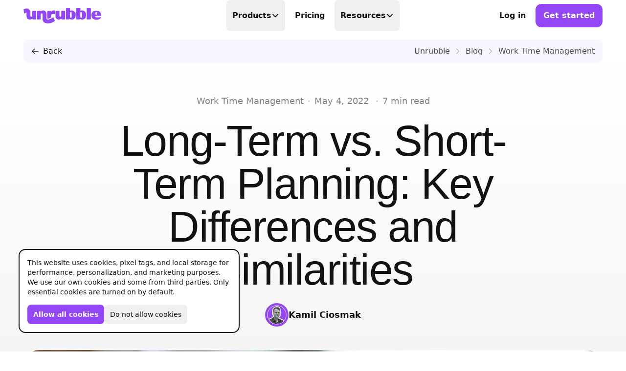

--- FILE ---
content_type: text/html; charset=utf-8
request_url: https://unrubble.com/blog/what-are-the-key-differences-between-long-term-and-short-term-planning
body_size: 93826
content:
<!DOCTYPE html><html lang="en"><head><meta charSet="utf-8"/><meta name="viewport" content="width=device-width, initial-scale=1, viewport-fit=cover"/><link rel="canonical" href="https://unrubble.com/blog/what-are-the-key-differences-between-long-term-and-short-term-planning"/><title>Long-Term vs. Short-Term Planning: Key Differences and Similarities | Unrubble Blog</title><meta name="description" content="Do you need a short-term plan or a long-term plan? Here are the differences and similarities and how they align with smart goals for your business."/><meta property="og:title" content="Long-Term vs. Short-Term Planning: Key Differences and Similarities"/><meta property="og:description" content="Do you need a short-term plan or a long-term plan? Here are the differences and similarities and how they align with smart goals for your business."/><meta property="og:type" content="article"/><meta property="og:url" content="https://unrubble.com/blog/what-are-the-key-differences-between-long-term-and-short-term-planning"/><meta property="og:site_name" content="Unrubble"/><meta property="article:publish_time" content="2022-05-04T09:06:01.000Z"/><meta property="og:image" content="https://cdnblog.unrubble.com/payload-unrubble-images/Unrubble-Long-Term-vs-Short-Term-Planning-Key-Differences-and-Similarities-1200x630.jpg"/><meta property="og:image:width" content="1200"/><meta property="og:image:height" content="630"/><meta property="og:image:type" content="image/jpeg"/><meta property="og:locale" content="en_US"/><meta property="twitter:card" content="summary_large_image"/><meta property="twitter:image" content="https://cdnblog.unrubble.com/payload-unrubble-images/Unrubble-Long-Term-vs-Short-Term-Planning-Key-Differences-and-Similarities-1200x630.jpg"/><script type="application/ld+json">{"@context":"https://schema.org","@type":"Article","dateCreated":"2022-05-04T09:06:01.000Z","datePublished":"2022-05-04T09:06:01.000Z","headline":"Long-Term vs. Short-Term Planning: Key Differences and Similarities","name":"Long-Term vs. Short-Term Planning: Key Differences and Similarities","description":"Do you need a short-term plan or a long-term plan? Here are the differences and similarities and how they align with smart goals for your business.","author":{"@type":"Person","name":"Kamil Ciosmak","url":"/blog/author/kamil-ciosmak"},"image":"https://cdnblog.unrubble.com/payload-unrubble-images/Unrubble-Long-Term-vs-Short-Term-Planning-Key-Differences-and-Similarities-1200x630.jpg","mainEntityOfPage":"https://unrubble.com/blog/what-are-the-key-differences-between-long-term-and-short-term-planning","publisher":{"@type":"Organization","name":"Unrubble","url":"https://unrubble.com"}}</script><link rel="author" href="https://unrubble.com/blog/author/kamil-ciosmak"/><link rel="icon" type="image/png" sizes="128x128" href="/favicon-128x128.png?v=20240724"/><link rel="icon" type="image/png" sizes="48x48" href="/favicon-48x48.png?v=20240724"/><link rel="icon" type="image/png" sizes="32x32" href="/favicon-32x32.png?v=20240724"/><link rel="icon" type="image/png" sizes="16x16" href="/favicon-16x16.png?v=20240724"/><link rel="icon" type="image/x-icon" sizes="48x48" href="/favicon.ico?v=20240724"/><link rel="icon" type="image/svg+xml" sizes="any" href="/favicon.svg?v=20240724"/><link rel="apple-touch-icon" sizes="180x180" href="/apple-touch-icon.png?v=20240724"/><link rel="apple-touch-icon" sizes="192x192" href="/apple-touch-icon-192x192.png?v=20240724"/><link rel="apple-touch-icon" sizes="152x152" href="/apple-touch-icon-152x152.png?v=20240724"/><link rel="apple-touch-icon" sizes="120x120" href="/apple-touch-icon-120x120.png?v=20240724"/><link rel="apple-touch-icon" sizes="76x76" href="/apple-touch-icon-76x76.png?v=20240724"/><link rel="mask-icon" href="/safari-pinned-tab.svg?v=20240724" color="#9346F4"/><link rel="preconnect" href="https://cdn.unrubble.com"/><link rel="preconnect" href="https://cdnblog.unrubble.com"/><link rel="preconnect" href="https://client.crisp.chat"/><link rel="preload" as="font" crossorigin="anonymous" href="https://cdn.unrubble.com/fonts/unrubble/PassionOne-Regular.woff2?v=1.00"/><link rel="preload" as="font" crossorigin="anonymous" href="https://cdn.unrubble.com/fonts/unrubble/Inter-roman.var.woff2?v=3.19"/><link rel="preload" as="fetch" crossorigin="anonymous" href="https://cdn.unrubble.com/images/unrubble-static/rive.4.11.3.wasm"/><link rel="stylesheet" href="/web/build/_assets/tailwind-M5HTYYDT.css"/></head><body><main><header class="bg-white sticky top-0 transition-color duration-150 border-b-[1px] border-transparent z-50"><nav class="container flex items-center justify-between h-16 bg-white" aria-label="Navbar"><div class="flex md:flex-1"><a data-discover="true" class="w-auto h-6 lg:h-8 text-purple transition-transform ease-out-back lg:hover:scale-105 will-change-transform transform-gpu lg:hover:animate-jelly-scale-105 lg:hover:transition-none" href="/"><span class="sr-only">Unrubble</span><svg width="238" height="48" viewBox="0 0 238 48" fill="none" xmlns="http://www.w3.org/2000/svg" role="img" class="w-auto h-full"><title>Unrubble</title><g><path d="M194.551 0.102539H205.135C205.731 0.102539 206.214 0.58582 206.214 1.18198V34.3861C206.214 34.9822 205.731 35.4655 205.135 35.4655H194.551C193.955 35.4655 193.471 34.9822 193.471 34.3861V1.18198C193.471 0.58582 193.955 0.102539 194.551 0.102539Z" fill="currentColor"></path><path d="M27.8775 8.82855H37.5375L37.544 8.83502C38.1386 8.83502 38.6234 9.31656 38.6234 9.91445V34.3925C38.6234 34.9872 38.1419 35.472 37.544 35.472H27.842L27.5285 33.6589L26.853 34.0661C26.4329 34.3214 25.9836 34.5574 25.5182 34.7674C23.7213 35.5851 21.7984 35.9988 19.8076 35.9988C16.4561 35.9988 13.8642 35.0648 12.0963 33.2291C10.3447 31.4095 9.45915 28.8337 9.45915 25.5728V15.8805C9.45915 15.4021 8.92266 14.8204 8.05329 15.0499C7.11605 15.2955 5.19956 16.042 2.77244 17.7937L2.29412 18.1395L0.183716 4.74348L0.426105 4.63037C3.94883 2.97889 7.14514 2.14183 9.92453 2.14183C18.9543 2.14183 21.3039 10.8452 21.3104 15.4442V24.4223C21.3104 25.0945 21.5107 25.7635 21.9438 26.2806C22.4771 26.9172 23.2366 27.2695 24.0542 27.2695C24.1415 27.2695 24.232 27.2663 24.3225 27.2566C25.7089 27.1273 26.7981 25.8831 26.7981 24.432V9.90798C26.7981 9.31332 27.2796 8.82855 27.8775 8.82855Z" fill="currentColor"></path><path d="M108.461 35.9955C105.109 35.9955 102.517 35.0648 100.75 33.2258C99.0011 31.4063 98.1124 28.8305 98.1124 25.5696V9.90476C98.1124 9.30687 98.5971 8.82532 99.1918 8.82532H108.884C109.482 8.82532 109.964 9.3101 109.964 9.90476V24.4223C109.964 25.0945 110.167 25.7667 110.597 26.2806C111.13 26.9172 111.89 27.2695 112.707 27.2695C112.795 27.2695 112.885 27.2663 112.976 27.2566C114.365 27.1241 115.451 25.8831 115.451 24.432V9.90798C115.451 9.31009 115.936 8.82855 116.531 8.82855H126.191C126.789 8.82855 127.27 9.31332 127.27 9.90798V34.3861C127.27 34.984 126.785 35.4655 126.191 35.4655H116.489L116.175 33.6524L115.5 34.0597C115.08 34.3117 114.63 34.5477 114.165 34.761C112.368 35.5786 110.445 35.9923 108.454 35.9923L108.461 35.9955Z" fill="currentColor"></path><path fill-rule="evenodd" clip-rule="evenodd" d="M141.377 34.2891C143.138 35.4203 145.274 35.9955 147.727 35.9955L147.724 36.002C151.57 36.002 154.608 34.7706 156.754 32.3435C158.845 29.9746 159.905 26.5003 159.905 22.0921C159.905 17.6838 158.842 14.2581 156.748 11.902C154.602 9.49107 151.564 8.26943 147.721 8.26943C146.073 8.26943 144.547 8.53767 143.187 9.07092L142.45 9.35856V1.18843C142.45 0.593766 141.968 0.108989 141.37 0.108989H130.789C130.195 0.108989 129.71 0.590534 129.71 1.18843V34.3893C129.71 34.984 130.191 35.4687 130.789 35.4687H140.352L140.737 33.8787L141.377 34.2891ZM142.065 16.0097C142.065 14.4972 143.297 13.2659 144.809 13.2659C146.322 13.2659 147.553 14.4972 147.553 16.0097V27.7608C147.553 29.2733 146.322 30.5046 144.809 30.5046C143.297 30.5046 142.065 29.2733 142.065 27.7608V16.0097Z" fill="currentColor"></path><path fill-rule="evenodd" clip-rule="evenodd" d="M179.606 35.9955C177.153 35.9955 175.017 35.4203 173.256 34.2891L172.616 33.8787L172.231 35.4687H162.668C162.07 35.4687 161.589 34.984 161.589 34.3893V1.18843C161.589 0.590534 162.074 0.108989 162.668 0.108989H173.249C173.847 0.108989 174.329 0.593766 174.329 1.18843V9.35856L175.066 9.07092C176.426 8.53767 177.952 8.26943 179.603 8.26943C183.446 8.26943 186.484 9.49107 188.627 11.902C190.721 14.2581 191.784 17.6838 191.784 22.0921C191.784 26.5003 190.724 29.9746 188.633 32.3435C186.487 34.7706 183.449 36.002 179.603 36.002L179.606 35.9955ZM176.594 13.2659C175.082 13.2659 173.851 14.4972 173.851 16.0097V27.7608C173.851 29.2733 175.082 30.5046 176.594 30.5046C178.107 30.5046 179.338 29.2733 179.338 27.7608V16.0097C179.338 14.4972 178.107 13.2659 176.594 13.2659Z" fill="currentColor"></path><path fill-rule="evenodd" clip-rule="evenodd" d="M212.003 32.8639C214.925 35.4461 218.712 36.8132 222.953 36.8132C226.285 36.8132 229.875 35.9471 232.803 34.4313C235.334 33.1224 237.037 31.4903 237.137 30.2719C237.173 29.8388 237.16 29.2636 236.888 28.9695C236.72 28.7885 236.446 28.6948 236.019 28.6915C235.473 28.7788 230.121 29.6062 225.396 29.6062C220.063 29.6062 219.126 26.468 218.968 25.5049L218.864 24.8779H236.413C237.008 24.8779 237.493 24.3932 237.493 23.7985V22.4831C237.493 17.8745 236.19 14.3809 233.624 12.0992C231.084 9.84334 227.209 8.69927 222.671 8.69927C218.134 8.69927 214.505 9.87566 211.887 12.1929C209.243 14.5392 207.902 18.0005 207.902 22.4831C207.902 26.9657 209.282 30.4594 212.003 32.8639ZM220.141 16.0097C220.141 14.4972 221.372 13.2659 222.885 13.2659C224.397 13.2659 225.629 14.4972 225.629 16.0097V18.6857C225.629 20.1982 224.397 21.4295 222.885 21.4295C221.372 21.4295 220.141 20.1982 220.141 18.6857V16.0097Z" fill="currentColor"></path><path d="M74.6554 33.4294C73.7505 33.3971 72.671 33.1127 72.671 31.946V9.90475C72.671 9.30685 73.1526 8.82531 73.7472 8.82531H83.4622L84.1603 12.1767L84.8745 11.3817C86.6811 9.36826 89.6092 8.16601 92.7053 8.16601C94.137 8.16601 95.1615 8.43102 95.7303 8.71543V19.442C94.415 19.1963 93.0253 19.0638 91.7455 19.0638C86.9397 19.0638 84.2928 20.8026 84.2928 23.9601V29.8324C81.2452 31.9589 77.4154 33.4262 74.8881 33.4262C74.8105 33.4262 74.733 33.4262 74.6554 33.423V33.4294Z" fill="currentColor"></path><path d="M91.5627 28.7445L91.5642 28.7432L91.561 28.74L91.5627 28.7445Z" fill="currentColor"></path><path d="M74.723 36.0731C80.0095 36.0731 88.3911 31.3303 91.5627 28.7445L95.9369 40.239C90.139 45.132 82.6378 47.934 75.295 47.934C65.3215 47.934 58.3569 42.8341 58.3569 35.5301V19.8653C58.3569 19.1931 58.1565 18.5241 57.7234 18.007C57.1902 17.3703 56.4307 17.0181 55.613 17.0181C55.5258 17.0181 55.4353 17.0213 55.3448 17.031C53.9583 17.1603 52.8692 18.4045 52.8692 19.8556V34.3796C52.8692 34.9743 52.3876 35.459 51.7897 35.459H42.1297C41.5351 35.459 41.0503 34.9775 41.0503 34.3796V9.90152C41.0503 9.30686 41.5318 8.82208 42.1297 8.82208H51.8318L52.1453 10.6351L52.8207 10.2279C53.2408 9.97262 53.6901 9.73669 54.1555 9.52662C55.9524 8.70896 57.8753 8.29529 59.8662 8.29529C63.2176 8.29529 65.8095 9.22929 67.5774 11.065C69.3258 12.8845 70.2372 15.4603 70.2372 18.7212V31.8426C70.2372 34.5703 71.8305 36.0731 74.723 36.0731Z" fill="currentColor"></path></g></svg></a></div><ul class="hidden lg:flex *:flex group/item h-full"><li class="relative group-hover/item:opacity-40 hover:!opacity-100" data-headlessui-state=""><button aria-expanded="false" data-headlessui-state="" class="px-3 py-4 font-bold leading-6 lg:transition-colors lg:rounded-lg lg:py-2 relative flex items-center gap-x-2 focus-within:outline-none lg:transition-all lg:hover:text-black lg:h-full">Products<svg xmlns="http://www.w3.org/2000/svg" fill="none" viewBox="0 0 24 24" stroke-width="1.5" stroke="currentColor" aria-hidden="true" data-slot="icon" class="flex-none w-4 h-4 transition-transform stroke-[3px] ease-out-back"><path stroke-linecap="round" stroke-linejoin="round" d="m19.5 8.25-7.5 7.5-7.5-7.5"></path></svg></button><div class="p-4 absolute z-10 w-screen bg-white border-2 border-black -left-8 top-full rounded-3xl max-w-sm transition origin-top-left transform-gpu duration-75 opacity-0 translate-y-3 translate-x-3 -rotate-3 scale-95 pointer-events-none shadow-none shadow-black" id="headlessui-popover-panel-:R3akj5:" tabindex="-1" data-headlessui-state=""><div class="relative flex items-center p-3 leading-6 group gap-x-4 rounded-2xl lg:hover:bg-cream-100"><div class="flex items-center justify-center flex-none overflow-hidden w-11 aspect-square lg:group-hover:animate-jelly-scale-120"><svg width="32" height="32" viewBox="0 0 32 32" fill="none" xmlns="http://www.w3.org/2000/svg" role="img" class="text-black transition-transform stroke-2 w-9 h-9 ease-out-back stroke-black will-change-transform lg:group-hover:scale-110 lg:group-hover:-rotate-12 fill-white" aria-hidden="true"><title>Timer Icon</title><circle cx="16" cy="16" r="10"></circle><path d="M22.9271 15.0019C23.0066 15.549 22.5513 16 21.9984 16H17C16.4477 16 16 15.5523 16 15V10C16 9.44771 16.45 8.99265 16.9966 9.0714C18.4828 9.28549 19.8708 9.97454 20.9458 11.0496C22.0209 12.1246 22.711 13.5137 22.9271 15.0019Z" fill="currentColor" stroke="none"></path><path d="M16 3V6M14 3L18 3" stroke-linecap="round" stroke-linejoin="round"></path><path d="M23 7L22 8" stroke-linecap="round" stroke-linejoin="round"></path></svg></div><div class="flex-auto"><a data-headlessui-state="" data-discover="true" class="font-bold !p-0 lg:hover:text-current" href="/products/time-tracking">Time Tracking<span class="absolute inset-0"></span></a><p class="text-sm text-cream-500">Precision at its finest</p></div></div><div class="relative flex items-center p-3 leading-6 group gap-x-4 rounded-2xl lg:hover:bg-cream-100"><div class="flex items-center justify-center flex-none overflow-hidden w-11 aspect-square lg:group-hover:animate-jelly-scale-120"><svg width="32" height="32" viewBox="0 0 32 32" fill="none" xmlns="http://www.w3.org/2000/svg" role="img" class="text-black transition-transform stroke-2 w-9 h-9 ease-out-back stroke-black will-change-transform lg:group-hover:scale-110 lg:group-hover:-rotate-12 fill-white" aria-hidden="true"><title>Calendar Icon</title><rect x="6" y="8" width="20" height="18" rx="3"></rect><path d="M6 13L26 13" stroke-linecap="round" stroke-linejoin="round"></path><path d="M11 17L9 17" stroke-linecap="round" stroke-linejoin="round"></path><path d="M11 21L9 21" stroke-linecap="round" stroke-linejoin="round"></path><path d="M17 17L15 17" stroke-linecap="round" stroke-linejoin="round"></path><path d="M17 21L15 21" stroke-linecap="round" stroke-linejoin="round"></path><path d="M23 17L21 17" stroke-linecap="round" stroke-linejoin="round"></path><path d="M23 21L21 21" stroke-linecap="round" stroke-linejoin="round"></path><path d="M11 6V9" stroke-linecap="round" stroke-linejoin="round"></path><path d="M21 6V9" stroke-linecap="round" stroke-linejoin="round"></path></svg></div><div class="flex-auto"><a data-headlessui-state="" data-discover="true" class="font-bold !p-0 lg:hover:text-current" href="/products/scheduling">Scheduling<span class="absolute inset-0"></span></a><p class="text-sm text-cream-500">Make scheduling great again</p></div></div><div class="relative flex items-center p-3 leading-6 group gap-x-4 rounded-2xl lg:hover:bg-cream-100"><div class="flex items-center justify-center flex-none overflow-hidden w-11 aspect-square lg:group-hover:animate-jelly-scale-120"><svg width="32" height="32" viewBox="0 0 32 32" fill="none" xmlns="http://www.w3.org/2000/svg" role="img" class="text-black transition-transform stroke-2 w-9 h-9 ease-out-back stroke-black will-change-transform lg:group-hover:scale-110 lg:group-hover:-rotate-12 fill-white" aria-hidden="true"><title>Requests Icon</title><rect x="4" y="9.27273" width="24" height="16.3636" rx="4"></rect><path d="M12.7273 9.27273L12.7273 8C12.7273 7.05719 12.7273 6.58579 13.0202 6.29289C13.3131 6 13.7845 6 14.7273 6L17.2727 6C18.2155 6 18.6869 6 18.9798 6.29289C19.2727 6.58579 19.2727 7.05719 19.2727 8L19.2727 9.27273" fill="none"></path><path d="M9.45456 9.27273L9.45456 25.6364" stroke-linecap="round" stroke-linejoin="round"></path><path d="M22.5454 9.27273L22.5454 25.6364" stroke-linecap="round" stroke-linejoin="round"></path></svg></div><div class="flex-auto"><a data-headlessui-state="" data-discover="true" class="font-bold !p-0 lg:hover:text-current" href="/products/pto-tracker">PTO Tracker<span class="absolute inset-0"></span></a><p class="text-sm text-cream-500">Time offs, WFHs and business trips</p></div></div><div class="relative flex items-center p-3 leading-6 group gap-x-4 rounded-2xl lg:hover:bg-cream-100"><div class="flex items-center justify-center flex-none overflow-hidden w-11 aspect-square lg:group-hover:animate-jelly-scale-120"><svg width="32" height="32" viewBox="0 0 32 32" fill="none" xmlns="http://www.w3.org/2000/svg" role="img" class="text-black transition-transform stroke-2 w-9 h-9 ease-out-back stroke-black will-change-transform lg:group-hover:scale-110 lg:group-hover:-rotate-12 fill-white" aria-hidden="true"><title>Reports Icon</title><path d="M25.3491 6.52419C25.9975 5.96685 27.0009 6.42753 27.0009 7.28254V20.3139C27.0009 20.8661 26.5532 21.3139 26.0009 21.3139H11.2383C10.686 21.3139 10.2383 20.8661 10.2383 20.3139V14.8369C10.2383 14.5392 10.371 14.257 10.6002 14.067L13.8271 11.3923C14.1807 11.0992 14.6886 11.0847 15.0584 11.3572L16.9308 12.7367C17.306 13.0132 17.8224 12.9938 18.1759 12.69L25.3491 6.52419Z" stroke-linejoin="round"></path><path d="M5 5V26.9986H27.0009" stroke-linecap="round" stroke-linejoin="round" fill="none" fill-opacity="0"></path></svg></div><div class="flex-auto"><a data-headlessui-state="" data-discover="true" class="font-bold !p-0 lg:hover:text-current" href="/products/timesheets">Timesheets<span class="absolute inset-0"></span></a><p class="text-sm text-cream-500">Done in real-time</p></div></div><div class="relative flex items-center p-3 leading-6 group gap-x-4 rounded-2xl lg:hover:bg-cream-100"><div class="flex items-center justify-center flex-none overflow-hidden w-11 aspect-square lg:group-hover:animate-jelly-scale-120"><svg width="32" height="32" viewBox="0 0 32 32" fill="none" xmlns="http://www.w3.org/2000/svg" role="img" class="text-black transition-transform stroke-2 w-9 h-9 ease-out-back stroke-black will-change-transform lg:group-hover:scale-110 lg:group-hover:-rotate-12 fill-white" aria-hidden="true"><title>Ikona Globus</title><path d="M27.8548 17.8611L26.3415 16.3478C26.1137 16.1196 25.9241 15.8563 25.7801 15.5678L24.3401 12.6878C24.3009 12.6096 24.2437 12.5419 24.1732 12.4902C24.1027 12.4385 24.021 12.4042 23.9346 12.3903C23.8483 12.3764 23.7599 12.3831 23.6767 12.4101C23.5935 12.437 23.5179 12.4833 23.4561 12.5451C23.317 12.6841 23.1433 12.7833 22.9529 12.8326C22.7626 12.8818 22.5625 12.8792 22.3735 12.8251L20.6761 12.3411C20.4046 12.2648 20.1147 12.2877 19.8585 12.4057C19.6022 12.5238 19.3965 12.7292 19.278 12.9852C19.1595 13.2412 19.1362 13.5311 19.2121 13.8028C19.2879 14.0745 19.4581 14.3102 19.6921 14.4678L20.4748 14.9878C21.2615 15.5145 21.3735 16.6278 20.7041 17.2971L20.4375 17.5638C20.1548 17.8465 19.9975 18.2278 19.9975 18.6251V19.1718C19.9975 19.7171 19.8508 20.2505 19.5708 20.7158L17.8175 23.6371C17.5675 24.054 17.2138 24.399 16.7909 24.6385C16.368 24.878 15.8902 25.0039 15.4041 25.0038C15.0311 25.0038 14.6733 24.8556 14.4095 24.5918C14.1457 24.328 13.9975 23.9702 13.9975 23.5971V22.0345C13.9975 20.8078 13.2508 19.7051 12.1121 19.2491L11.2388 18.9011C10.6034 18.6468 10.074 18.1828 9.73863 17.5862C9.40322 16.9896 9.2819 16.2962 9.3948 15.6211L9.40413 15.5651C9.46611 15.1942 9.59728 14.8383 9.7908 14.5158L9.9108 14.3158C10.2292 13.7856 10.7038 13.3667 11.2694 13.1165C11.8351 12.8664 12.4643 12.7972 13.0708 12.9185L14.6415 13.2331C15.0111 13.3069 15.3949 13.2387 15.7166 13.0423C16.0382 12.8459 16.2742 12.5356 16.3775 12.1731L16.6548 11.1998C16.7509 10.8636 16.7264 10.5043 16.5857 10.1841C16.445 9.86398 16.1968 9.60306 15.8841 9.44648L14.9975 9.00381L14.8761 9.12514C14.5976 9.40372 14.2668 9.6247 13.9029 9.77546C13.5389 9.92622 13.1488 10.0038 12.7548 10.0038H12.5148C12.1828 10.0038 11.8655 10.1371 11.6321 10.3691C11.4183 10.5849 11.1327 10.7148 10.8296 10.7342C10.5264 10.7535 10.2266 10.661 9.98707 10.4742C9.7475 10.2874 9.58477 10.0192 9.52967 9.72047C9.47458 9.42171 9.53096 9.11312 9.68813 8.85314L11.5695 5.71581C11.757 5.40396 11.8862 5.06059 11.9508 4.70248M27.8548 17.8611C28.1778 15.804 27.9598 13.6982 27.2225 11.7508C26.4851 9.80335 25.2537 8.08132 23.6492 6.75396C22.0448 5.42659 20.1225 4.53959 18.0714 4.18014C16.0203 3.82069 13.911 4.00116 11.9508 4.70381C9.95656 5.41866 8.18711 6.64871 6.82226 8.26895C5.45742 9.8892 4.54583 11.8419 4.18014 13.9286C3.81445 16.0153 4.00769 18.1616 4.74022 20.1494C5.47276 22.1372 6.71847 23.8956 8.35078 25.246C9.98308 26.5964 11.9438 27.4907 14.0336 27.8378C16.1235 28.1849 18.268 27.9726 20.2492 27.2225C22.2304 26.4723 23.9778 25.211 25.3136 23.5668C26.6495 21.9226 27.5262 19.954 27.8548 17.8611Z" stroke-linecap="round" stroke-linejoin="round"></path></svg></div><div class="flex-auto"><a data-headlessui-state="" data-discover="true" class="font-bold !p-0 lg:hover:text-current" href="/products/business-trips">Business Trips<span class="absolute inset-0"></span></a><p class="text-sm text-cream-500">Work travel under control</p></div></div><div class="relative flex items-center p-3 leading-6 group gap-x-4 rounded-2xl lg:hover:bg-cream-100"><div class="flex items-center justify-center flex-none overflow-hidden w-11 aspect-square lg:group-hover:animate-jelly-scale-120"><svg width="32" height="32" viewBox="0 0 32 32" fill="none" xmlns="http://www.w3.org/2000/svg" role="img" class="text-black transition-transform stroke-2 w-9 h-9 ease-out-back stroke-black will-change-transform lg:group-hover:scale-110 lg:group-hover:-rotate-12 fill-white" aria-hidden="true"><title>Timeclock Icon</title><path d="M17.9373 8.29838L24.16 12.4763C25.334 13.2646 26.0383 14.5859 26.0383 16C26.0383 17.4141 25.334 18.7354 24.16 19.5237L12.6107 27.2792C11.3091 28.1533 9.63157 28.2386 8.24795 27.5011C6.86432 26.7636 6 25.3235 6 23.7556L6 8.24448C6 6.67658 6.86432 5.23637 8.24795 4.49886C9.63157 3.76138 11.3091 3.84673 12.6107 4.72071L16.4519 7.30015L17.9373 8.29838ZM17.9373 8.29838C18.962 8.98703 19.235 10.3781 18.5464 11.4028M17.9373 8.29838C18.9823 9 19.2269 10.39 18.5464 11.4028M18.5464 11.4028C17.8658 12.4157 16.4992 12.694 15.4781 12.0357M15.4781 12.0357L14.3974 11.31L13.9564 11.0137L13.2617 10.5474C12.7129 10.1789 12.0056 10.1429 11.4222 10.4539C10.8388 10.7649 10.4743 11.3721 10.4743 12.0332C10.4743 14.4448 10.4743 17.5564 10.4743 19.9668C10.4743 20.628 10.8388 21.2352 11.4222 21.5462C12.0056 21.8572 12.7129 21.8212 13.2617 21.4527C15.1195 20.2051 17.4387 18.6477 19.169 17.4858C19.664 17.1534 19.961 16.5963 19.961 16C19.961 15.4038 19.664 14.8466 19.169 14.5142L15.4781 12.0357Z"></path></svg></div><div class="flex-auto"><a data-headlessui-state="" data-discover="true" class="font-bold !p-0 lg:hover:text-current" href="/products/time-clock">Mobile Time Clock<span class="absolute inset-0"></span></a><p class="text-sm text-cream-500">With face recognition and anti-spoofing</p></div></div><div class="relative flex items-center p-3 leading-6 group gap-x-4 rounded-2xl lg:hover:bg-cream-100"><div class="flex items-center justify-center flex-none overflow-hidden w-11 aspect-square lg:group-hover:animate-jelly-scale-120"><svg width="32" height="32" viewBox="0 0 32 32" fill="none" xmlns="http://www.w3.org/2000/svg" role="img" class="text-black transition-transform stroke-2 w-9 h-9 ease-out-back stroke-black will-change-transform lg:group-hover:scale-110 lg:group-hover:-rotate-12 fill-white" aria-hidden="true"><title>Mobile App Icon</title><path d="M4 16C4 10.3431 4 7.51472 5.75736 5.75736C7.51472 4 10.3431 4 16 4C21.6569 4 24.4853 4 26.2426 5.75736C28 7.51472 28 10.3431 28 16C28 21.6569 28 24.4853 26.2426 26.2426C24.4853 28 21.6569 28 16 28C10.3431 28 7.51472 28 5.75736 26.2426C4 24.4853 4 21.6569 4 16Z"></path><mask id="mask0_686_1478" style="mask-type:alpha" maskUnits="userSpaceOnUse" x="4" y="4" width="24" height="24"><path d="M4 16C4 10.3431 4 7.51472 5.75736 5.75736C7.51472 4 10.3431 4 16 4C21.6569 4 24.4853 4 26.2426 5.75736C28 7.51472 28 10.3431 28 16C28 21.6569 28 24.4853 26.2426 26.2426C24.4853 28 21.6569 28 16 28C10.3431 28 7.51472 28 5.75736 26.2426C4 24.4853 4 21.6569 4 16Z" fill="#0009D9"></path><path d="M4 16C4 10.3431 4 7.51472 5.75736 5.75736C7.51472 4 10.3431 4 16 4C21.6569 4 24.4853 4 26.2426 5.75736C28 7.51472 28 10.3431 28 16C28 21.6569 28 24.4853 26.2426 26.2426C24.4853 28 21.6569 28 16 28C10.3431 28 7.51472 28 5.75736 26.2426C4 24.4853 4 21.6569 4 16Z" fill="#0009D9"></path></mask><g mask="url(#mask0_686_1478)"><path d="M4.00967 13.2585C4.02575 11.8755 4.06855 10.7093 4.18248 9.71561C4.19731 9.59236 4.21328 9.47181 4.23048 9.35385C4.98151 9.12291 5.75902 9 6.53011 9C9.0622 9 10.8306 10.2949 10.8306 12.1497V16.1271C10.8306 16.2981 10.8823 16.468 10.9917 16.5991C11.127 16.7607 11.3205 16.8504 11.5276 16.8504C11.5501 16.8504 11.5727 16.8494 11.5957 16.8471C11.9485 16.8133 12.2247 16.4981 12.2247 16.1294V12.4409C12.2247 12.2897 12.3472 12.1666 12.4989 12.1666H14.9521C15.1038 12.1666 15.2264 12.2892 15.2264 12.4409V18.6563C15.2264 18.8076 15.1038 18.9306 14.9521 18.9306H12.4886L12.4087 18.4704L12.2369 18.5742C12.1302 18.6385 12.0161 18.6986 11.8982 18.7522L11.8987 18.7536C11.4421 18.9612 10.9546 19.0664 10.4487 19.0664C9.59816 19.0664 8.93914 18.8297 8.4906 18.3633C8.04628 17.9016 7.81472 17.2473 7.81472 16.4192V13.0877C7.81472 12.3949 7.41031 12.013 6.67572 12.013C5.89917 12.013 4.89471 12.561 4.00967 13.2585ZM27.9889 17.105C27.9868 18.7767 27.974 20.1794 27.8958 21.3676L27.1711 21.6346L27.1706 21.6332C26.3182 21.9348 25.4243 22.0968 24.539 22.0968C22.0069 22.0968 20.2385 20.8019 20.2385 18.9471V14.9697C20.2385 14.7988 20.1868 14.6287 20.0774 14.4977C19.9421 14.3362 19.7486 14.2464 19.5415 14.2464C19.5189 14.2464 19.4963 14.2473 19.4733 14.2497C19.1206 14.2835 18.8444 14.5987 18.8444 14.9674V18.6559C18.8444 18.8071 18.7219 18.9302 18.5701 18.9302H16.117C15.9653 18.9302 15.8427 18.8076 15.8427 18.6559V12.4405C15.8427 12.2892 15.9653 12.1662 16.117 12.1662H18.5805L18.6604 12.6265L18.8322 12.5227C18.9388 12.4583 19.053 12.3982 19.1709 12.3447C19.6274 12.137 20.1149 12.0319 20.6208 12.0319C21.4714 12.0319 22.1304 12.2686 22.579 12.735C23.0233 13.1967 23.2548 13.851 23.2548 14.679V18.0105C23.2548 18.7033 23.6593 19.0852 24.3938 19.0852C25.2031 19.0852 26.2599 18.4901 27.1711 17.7508L27.9889 17.105Z" stroke-width="4"></path></g><path d="M4.18248 9.71561C4.06855 10.7093 4.02575 11.8755 4.00967 13.2585C4.89471 12.561 5.89917 12.013 6.67572 12.013C7.41031 12.013 7.81472 12.3949 7.81472 13.0877V16.4192C7.81472 17.2473 8.04628 17.9016 8.4906 18.3633C8.93914 18.8297 9.59816 19.0664 10.4487 19.0664C10.9546 19.0664 11.4421 18.9612 11.8987 18.7536L11.8982 18.7522C12.0161 18.6986 12.1302 18.6385 12.2369 18.5742L12.4087 18.4704L12.4886 18.9306H14.9521C15.1038 18.9306 15.2264 18.8076 15.2264 18.6563V12.4409C15.2264 12.2892 15.1038 12.1666 14.9521 12.1666H12.4989C12.3472 12.1666 12.2247 12.2897 12.2247 12.4409V16.1294C12.2247 16.4981 11.9485 16.8133 11.5957 16.8471C11.5727 16.8494 11.5501 16.8504 11.5276 16.8504C11.3205 16.8504 11.127 16.7607 10.9917 16.5991C10.8823 16.468 10.8306 16.2981 10.8306 16.1271V12.1497C10.8306 10.2949 9.0622 9 6.53011 9C5.75902 9 4.98151 9.12291 4.23048 9.35385C4.21328 9.47181 4.19731 9.59236 4.18248 9.71561Z" fill="white" stroke-width="0"></path><path d="M27.8958 21.3676C27.974 20.1794 27.9868 18.7767 27.9889 17.105L27.1711 17.7508C26.2599 18.4901 25.2031 19.0852 24.3938 19.0852C23.6593 19.0852 23.2548 18.7033 23.2548 18.0105V14.679C23.2548 13.851 23.0233 13.1967 22.579 12.735C22.1304 12.2686 21.4714 12.0319 20.6208 12.0319C20.1149 12.0319 19.6274 12.137 19.1709 12.3447C19.053 12.3982 18.9388 12.4583 18.8322 12.5227L18.6604 12.6265L18.5805 12.1662H16.117C15.9653 12.1662 15.8427 12.2892 15.8427 12.4405V18.6559C15.8427 18.8076 15.9653 18.9302 16.117 18.9302H18.5701C18.7219 18.9302 18.8444 18.8071 18.8444 18.6559V14.9674C18.8444 14.5987 19.1206 14.2835 19.4733 14.2497C19.4963 14.2473 19.5189 14.2464 19.5415 14.2464C19.7486 14.2464 19.9421 14.3362 20.0774 14.4977C20.1868 14.6287 20.2385 14.7988 20.2385 14.9697V18.9471C20.2385 20.8019 22.0069 22.0968 24.539 22.0968C25.4243 22.0968 26.3182 21.9348 27.1706 21.6332L27.1711 21.6346L27.8958 21.3676Z" fill="white" stroke-width="0"></path><path d="M4.18248 9.71561C4.06855 10.7093 4.02575 11.8755 4.00967 13.2585C4.89471 12.561 5.89917 12.013 6.67572 12.013C7.41031 12.013 7.81472 12.3949 7.81472 13.0877V16.4192C7.81472 17.2473 8.04628 17.9016 8.4906 18.3633C8.93914 18.8297 9.59816 19.0664 10.4487 19.0664C10.9546 19.0664 11.4421 18.9612 11.8987 18.7536L11.8982 18.7522C12.0161 18.6986 12.1302 18.6385 12.2369 18.5742L12.4087 18.4704L12.4886 18.9306H14.9521C15.1038 18.9306 15.2264 18.8076 15.2264 18.6563V12.4409C15.2264 12.2892 15.1038 12.1666 14.9521 12.1666H12.4989C12.3472 12.1666 12.2247 12.2897 12.2247 12.4409V16.1294C12.2247 16.4981 11.9485 16.8133 11.5957 16.8471C11.5727 16.8494 11.5501 16.8504 11.5276 16.8504C11.3205 16.8504 11.127 16.7607 10.9917 16.5991C10.8823 16.468 10.8306 16.2981 10.8306 16.1271V12.1497C10.8306 10.2949 9.0622 9 6.53011 9C5.75902 9 4.98151 9.12291 4.23048 9.35385C4.21328 9.47181 4.19731 9.59236 4.18248 9.71561Z" fill="white" stroke-width="0"></path><path d="M27.8958 21.3676C27.974 20.1794 27.9868 18.7767 27.9889 17.105L27.1711 17.7508C26.2599 18.4901 25.2031 19.0852 24.3938 19.0852C23.6593 19.0852 23.2548 18.7033 23.2548 18.0105V14.679C23.2548 13.851 23.0233 13.1967 22.579 12.735C22.1304 12.2686 21.4714 12.0319 20.6208 12.0319C20.1149 12.0319 19.6274 12.137 19.1709 12.3447C19.053 12.3982 18.9388 12.4583 18.8322 12.5227L18.6604 12.6265L18.5805 12.1662H16.117C15.9653 12.1662 15.8427 12.2892 15.8427 12.4405V18.6559C15.8427 18.8076 15.9653 18.9302 16.117 18.9302H18.5701C18.7219 18.9302 18.8444 18.8071 18.8444 18.6559V14.9674C18.8444 14.5987 19.1206 14.2835 19.4733 14.2497C19.4963 14.2473 19.5189 14.2464 19.5415 14.2464C19.7486 14.2464 19.9421 14.3362 20.0774 14.4977C20.1868 14.6287 20.2385 14.7988 20.2385 14.9697V18.9471C20.2385 20.8019 22.0069 22.0968 24.539 22.0968C25.4243 22.0968 26.3182 21.9348 27.1706 21.6332L27.1711 21.6346L27.8958 21.3676Z" fill="white" stroke-width="0"></path><path d="M4 16C4 10.3431 4 7.51472 5.75736 5.75736C7.51472 4 10.3431 4 16 4C21.6569 4 24.4853 4 26.2426 5.75736C28 7.51472 28 10.3431 28 16C28 21.6569 28 24.4853 26.2426 26.2426C24.4853 28 21.6569 28 16 28C10.3431 28 7.51472 28 5.75736 26.2426C4 24.4853 4 21.6569 4 16Z" fill="transparent"></path></svg></div><div class="flex-auto"><a data-headlessui-state="" data-discover="true" class="font-bold !p-0 lg:hover:text-current" href="/products/employee-self-service-app">Employee Self-Service App<span class="absolute inset-0"></span></a><p class="text-sm text-cream-500">That&#x27;s your job talking</p></div></div><div class="w-full my-2 border-t-[1px] border-cream-200"></div><div class="relative flex items-center p-3 leading-6 group gap-x-4 rounded-2xl lg:hover:bg-cream-100"><div class="flex items-center justify-center flex-none overflow-hidden w-11 aspect-square lg:group-hover:animate-jelly-scale-120"><svg width="32" height="32" viewBox="0 0 32 32" fill="none" xmlns="http://www.w3.org/2000/svg" role="img" class="text-black transition-transform stroke-2 w-9 h-9 ease-out-back stroke-black will-change-transform lg:group-hover:scale-110 lg:group-hover:-rotate-12 fill-white" aria-hidden="true"><title>Megaphone Icon</title><path d="M13.7867 21.12C12.8693 21.04 11.9387 21 11 21H10C8.4087 21 6.88258 20.3679 5.75736 19.2426C4.63214 18.1174 4 16.5913 4 15C4 13.4087 4.63214 11.8826 5.75736 10.7574C6.88258 9.63214 8.4087 9 10 9H11C11.9387 9 12.8693 8.96 13.7867 8.88M13.7867 21.12C14.124 22.4027 14.5653 23.6427 15.1 24.8307C15.4293 25.564 15.18 26.444 14.4827 26.8453L13.6067 27.352C12.872 27.776 11.9267 27.508 11.5707 26.7373C10.7257 24.9094 10.0819 22.995 9.65067 21.028M13.7867 21.12C13.2626 19.1223 12.9982 17.0653 13 15C13 12.8853 13.2733 10.8347 13.7867 8.88M13.7867 21.12C17.8954 21.4721 21.8963 22.6201 25.5667 24.5M13.7867 8.88C17.8954 8.52789 21.8963 7.37991 25.5667 5.5M25.5667 24.5C25.4093 25.0067 25.24 25.5053 25.06 26M25.5667 24.5C26.292 22.1621 26.7457 19.7484 26.9187 17.3067M25.5667 5.5C25.4103 4.99585 25.2414 4.4957 25.06 4M25.5667 5.5C26.292 7.83792 26.7457 10.2516 26.9187 12.6933M26.9187 12.6933C27.5787 13.244 28 14.0733 28 15C28 15.9267 27.5787 16.756 26.9187 17.3067M26.9187 12.6933C27.0281 14.2292 27.0281 15.7708 26.9187 17.3067" stroke-linecap="round" stroke-linejoin="round"></path></svg></div><div class="flex-auto"><a data-headlessui-state="" data-discover="true" class="font-bold !p-0 lg:hover:text-current" href="/changelog">Changelog<span class="absolute inset-0"></span></a><p class="text-sm text-cream-500">Updates, changes and improvements</p></div></div></div></li><li class="group-hover/item:opacity-40 hover:!opacity-100"><a data-discover="true" class="font-bold leading-6 px-3 py-4 lg:py-2 lg:px-5 lg:rounded-lg flex items-center text-ellipsis overflow-hidden max-w-full transition-all lg:hover:text-black lg:h-full whitespace-nowrap text-center" href="/pricing">Pricing</a></li><li class="relative group-hover/item:opacity-40 hover:!opacity-100" data-headlessui-state=""><button aria-expanded="false" data-headlessui-state="" class="px-3 py-4 font-bold leading-6 lg:transition-colors lg:rounded-lg lg:py-2 relative flex items-center gap-x-2 focus-within:outline-none lg:transition-all lg:hover:text-black lg:h-full">Resources<svg xmlns="http://www.w3.org/2000/svg" fill="none" viewBox="0 0 24 24" stroke-width="1.5" stroke="currentColor" aria-hidden="true" data-slot="icon" class="flex-none w-4 h-4 transition-transform stroke-[3px] ease-out-back"><path stroke-linecap="round" stroke-linejoin="round" d="m19.5 8.25-7.5 7.5-7.5-7.5"></path></svg></button><div class="p-4 absolute z-10 w-screen bg-white border-2 border-black -left-8 top-full rounded-3xl max-w-[14rem] transition origin-top-left transform-gpu duration-75 opacity-0 translate-y-3 translate-x-3 -rotate-3 scale-95 pointer-events-none shadow-none shadow-black" id="headlessui-popover-panel-:R3ekj5:" tabindex="-1" data-headlessui-state=""><div class="relative flex items-center p-3 leading-6 group gap-x-4 rounded-2xl lg:hover:bg-cream-100"><div class="flex-auto"><a data-headlessui-state="" data-discover="true" aria-current="page" class="font-bold !p-0 lg:hover:text-current text-purple active" href="/blog">Blog<span class="absolute inset-0"></span></a></div></div><div class="relative flex items-center p-3 leading-6 group gap-x-4 rounded-2xl lg:hover:bg-cream-100"><div class="flex-auto"><a data-headlessui-state="" data-discover="true" class="font-bold !p-0 lg:hover:text-current" href="/templates">Free Templates<span class="absolute inset-0"></span></a></div></div><div class="relative flex items-center p-3 leading-6 group gap-x-4 rounded-2xl lg:hover:bg-cream-100"><div class="flex-auto"><a data-headlessui-state="" class="font-bold !p-0 lg:hover:text-current" href="https://help.unrubble.com" target="_blank">Help Center<span class="absolute inset-0"></span></a></div></div><div class="relative flex items-center p-3 leading-6 group gap-x-4 rounded-2xl lg:hover:bg-cream-100"><div class="flex-auto"><a data-headlessui-state="" data-discover="true" class="font-bold !p-0 lg:hover:text-current" href="/partner-program">Partner Program<span class="absolute inset-0"></span></a></div></div><div class="relative flex items-center p-3 leading-6 group gap-x-4 rounded-2xl lg:hover:bg-cream-100"><div class="flex-auto"><a data-headlessui-state="" data-discover="true" class="font-bold !p-0 lg:hover:text-current" href="/about-us">About Us<span class="absolute inset-0"></span></a></div></div><div class="relative flex items-center p-3 leading-6 group gap-x-4 rounded-2xl lg:hover:bg-cream-100"><div class="flex-auto"><a data-headlessui-state="" data-discover="true" class="font-bold !p-0 lg:hover:text-current" href="/contact-us">Contact Us<span class="absolute inset-0"></span></a></div></div></div></li></ul><div hidden="" style="position:fixed;top:1px;left:1px;width:1px;height:0;padding:0;margin:-1px;overflow:hidden;clip:rect(0, 0, 0, 0);white-space:nowrap;border-width:0;display:none"></div><ul class="items-center justify-end hidden lg:flex gap-x-2 lg:flex-1 xl:gap-x-4"><a href="https://unrubble.com/app/sign-in" class="font-bold leading-6 px-3 py-4 lg:py-2 lg:px-5 lg:rounded-lg flex items-center text-ellipsis overflow-hidden max-w-full transition-all lg:hover:bg-white/75 lg:hover:text-purple lg:ring-0 lg:ring-purple lg:hover:ring-2 whitespace-nowrap text-center lg:hover:animate-jelly-scale-105">Log in</a><a href="https://unrubble.com/app/sign-up" class="font-bold leading-8 px-4 py-2 rounded-xl flex items-center text-ellipsis overflow-hidden max-w-full bg-purple text-white transition-transform will-change-transform  lg:hover:bg-purple-700 lg:hover:animate-jelly-scale-105  lg:hover:text-white whitespace-nowrap text-center">Get started</a></ul><div class="flex lg:hidden" data-headlessui-state=""><button type="button" aria-expanded="false" data-headlessui-state=""><span class="sr-only">Open/close menu</span><svg xmlns="http://www.w3.org/2000/svg" fill="none" viewBox="0 0 24 24" stroke-width="1.5" stroke="currentColor" aria-hidden="true" data-slot="icon" class="w-8 h-8 stroke-2 stroke-black"><path stroke-linecap="round" stroke-linejoin="round" d="M3.75 6.75h16.5M3.75 12h16.5m-16.5 5.25h16.5"></path></svg></button><div class="fixed inset-0 flex flex-col w-full h-full pt-20 overflow-y-auto bg-white -z-10 transition transform-gpu duration-75 -translate-y-full pointer-events-none" id="headlessui-popover-panel-:R4oj5:" tabindex="-1" data-headlessui-state=""><div class="flex flex-col flex-1 px-4 pb-8"><div class="" data-headlessui-state=""><button id="headlessui-disclosure-button-:R1bcoj5:" aria-expanded="false" data-headlessui-state="" class="px-3 py-4 font-bold leading-6 lg:transition-colors lg:rounded-lg lg:py-2 flex items-center justify-between w-full gap-x-1 focus-within:outline-none lg:transition-all lg:hover:text-black lg:h-full">Products<svg xmlns="http://www.w3.org/2000/svg" fill="none" viewBox="0 0 24 24" stroke-width="1.5" stroke="currentColor" aria-hidden="true" data-slot="icon" class="w-5 h-5 transition-transform stroke-[3px] ease-out-back  -rotate-90"><path stroke-linecap="round" stroke-linejoin="round" d="m19.5 8.25-7.5 7.5-7.5-7.5"></path></svg></button></div><a data-headlessui-state="" data-discover="true" class="font-bold leading-6 px-3 py-4 lg:py-2 lg:px-5 lg:rounded-lg flex items-center text-ellipsis overflow-hidden max-w-full flex transition-all lg:hover:text-black lg:h-full whitespace-nowrap text-center" href="/pricing">Pricing</a><div class="" data-headlessui-state=""><button id="headlessui-disclosure-button-:R1rcoj5:" aria-expanded="false" data-headlessui-state="" class="px-3 py-4 font-bold leading-6 lg:transition-colors lg:rounded-lg lg:py-2 flex items-center justify-between w-full gap-x-1 focus-within:outline-none lg:transition-all lg:hover:text-black lg:h-full">Resources<svg xmlns="http://www.w3.org/2000/svg" fill="none" viewBox="0 0 24 24" stroke-width="1.5" stroke="currentColor" aria-hidden="true" data-slot="icon" class="w-5 h-5 transition-transform stroke-[3px] ease-out-back  -rotate-90"><path stroke-linecap="round" stroke-linejoin="round" d="m19.5 8.25-7.5 7.5-7.5-7.5"></path></svg></button></div></div><div class="relative px-4 pb-8 pt-16 flex flex-[0 0 100%] gap-x-4 justify-between items-center bg-purple relative"><a href="https://unrubble.com/app/sign-in" class="font-bold leading-8 px-5 py-4 rounded-2xl text-lg flex items-center text-ellipsis overflow-hidden max-w-full text-white transition-all lg:hover:text-black lg:h-full whitespace-nowrap text-center">Log in</a><a href="https://unrubble.com/app/sign-up" class="font-bold leading-8 px-5 py-4 rounded-2xl text-lg flex items-center text-ellipsis overflow-hidden max-w-full bg-black text-white transition-transform will-change-transform  lg:hover:bg-black-800 lg:hover:animate-jelly-scale-105 lg:hover:text-white whitespace-nowrap text-center">Get started</a><div class="absolute top-0 left-0 right-0 overflow-hidden"><svg viewBox="0 0 4938 91" version="1.1" xmlns="http://www.w3.org/2000/svg" class="text-transparent min-h-[100px] fill-white"><path d="M4938 0H0V61L34.3 54.3C36.705 53.8583 39.2778 53.3787 42.0066 52.87C78.1951 46.1237 141.838 34.2595 206 37.7C233.362 39.0221 260.789 43.0244 288.209 47.0259C329.233 53.0125 370.242 58.9969 411 56C449.569 53.2052 488.138 42.5991 526.532 32.041C556.826 23.7107 587.01 15.4103 617 11C675.804 2.44054 734.314 8.53401 793.222 14.6688C803.135 15.7013 813.06 16.7349 823 17.7C891.4 24 960 28 1029 26C1044.07 25.5576 1059.17 24.9193 1074.3 24.2803C1127.54 22.0305 1181.04 19.7698 1234 26C1260.3 29.0536 1286.48 34.4381 1312.64 39.8182C1355.02 48.5333 1397.34 57.2366 1440 56C1481.35 54.7944 1522.63 44.8672 1564.02 34.9154C1591.28 28.3585 1618.59 21.7909 1646 17.7C1714.3 8.00002 1783 14 1851 22.7C1865.18 24.4052 1879.35 26.1822 1893.52 27.9581C1948.31 34.8262 2002.97 41.678 2057 44.3C2107.78 47.0352 2158.35 45.5626 2209.14 44.0834C2227.06 43.5616 2245.01 43.039 2263 42.7C2331.4 41 2400 41 2469 41C2537.1 41 2606 41 2674 36C2699.98 34.1143 2725.86 31.5175 2751.7 28.9229C2794.39 24.6378 2837.02 20.3589 2880 19.3C2914.27 18.6506 2948.49 19.8228 2982.75 20.9967C3017.09 22.1728 3051.47 23.3506 3086 22.7C3110.33 22.0945 3134.71 20.4359 3159.09 18.7772C3203.15 15.7792 3247.22 12.781 3291 16C3323.83 18.3792 3356.66 24.1544 3389.39 29.9108C3425.44 36.252 3461.36 42.5703 3497 44.3C3556.29 47.4934 3615.29 37.5018 3674.7 27.4409C3684.12 25.8449 3693.55 24.2472 3703 22.7C3771.4 11 3840 1.00002 3909 9.30002C3941.46 13.4469 3974.1 21.5244 4006.74 29.6012C4042.58 38.4693 4078.41 47.3366 4114 51C4170.94 56.7849 4227.33 48.2277 4284.14 39.6078C4296.07 37.7972 4308.02 35.9838 4320 34.3C4376.24 25.8557 4432.35 20.3016 4488.76 14.7171C4501.16 13.4899 4513.57 12.2612 4526 11C4594.3 4.00002 4663 -1.99998 4731 1.00002C4793.68 3.72505 4856.35 15.526 4892.8 22.388C4896.47 23.0804 4899.88 23.7226 4903 24.3L4938 29.6175V0Z" fill="inherit"></path></svg></div></div></div></div><div hidden="" style="position:fixed;top:1px;left:1px;width:1px;height:0;padding:0;margin:-1px;overflow:hidden;clip:rect(0, 0, 0, 0);white-space:nowrap;border-width:0;display:none"></div></nav></header><div class="container"><div class="flex w-full gap-8 rounded-xl bg-purple-50 justify-between mt-4"><a data-discover="true" aria-current="page" class="inline-flex items-center ml-4 hover:underline active" href="/blog"><svg xmlns="http://www.w3.org/2000/svg" fill="none" viewBox="0 0 24 24" stroke-width="1.5" stroke="currentColor" aria-hidden="true" data-slot="icon" class="inline w-4 h-4 mr-2 stroke-current stroke-2"><path stroke-linecap="round" stroke-linejoin="round" d="M10.5 19.5 3 12m0 0 7.5-7.5M3 12h18"></path></svg>Back</a><nav class="px-4 py-3 text-center md:mb-0 snap-x scrollbar-x-none overscroll-x-none" aria-label="breadcrumb"><ol itemscope="" itemType="https://schema.org/BreadcrumbList" class="inline-flex items-center space-x-1 text-cream-900 md:space-x-2"><li class="inline-flex items-center flex-shrink-0" itemProp="itemListElement" itemscope="" itemType="https://schema.org/ListItem"><a itemProp="item" data-discover="true" class="hover:underline" href="/"><span itemProp="name">Unrubble</span><meta itemProp="position" content="1"/></a></li><li class="inline-flex items-center flex-shrink-0" itemProp="itemListElement" itemscope="" itemType="https://schema.org/ListItem"><svg xmlns="http://www.w3.org/2000/svg" fill="none" viewBox="0 0 24 24" stroke-width="1.5" stroke="currentColor" aria-hidden="true" data-slot="icon" class="inline-block h-4 mr-1 stroke-2 stroke-cream-400 md:mr-2"><path stroke-linecap="round" stroke-linejoin="round" d="m8.25 4.5 7.5 7.5-7.5 7.5"></path></svg><a itemProp="item" data-discover="true" aria-current="page" class="hover:underline active" href="/blog"><span itemProp="name">Blog</span><meta itemProp="position" content="2"/></a></li><li class="inline-flex items-center flex-shrink-0" itemProp="itemListElement" itemscope="" itemType="https://schema.org/ListItem"><svg xmlns="http://www.w3.org/2000/svg" fill="none" viewBox="0 0 24 24" stroke-width="1.5" stroke="currentColor" aria-hidden="true" data-slot="icon" class="inline-block h-4 mr-1 stroke-2 stroke-cream-400 md:mr-2"><path stroke-linecap="round" stroke-linejoin="round" d="m8.25 4.5 7.5 7.5-7.5 7.5"></path></svg><a itemProp="item" data-discover="true" class="hover:underline" href="/blog/topic/work-time-management"><span itemProp="name">Work Time Management</span><meta itemProp="position" content="3"/></a></li></ol></nav></div></div><header class="flex flex-col pt-16 mb-12 bg-gradient-to-t from-cream to-white"><div class="container"><div class="max-w-4xl mx-auto"><div class="mb-6 space-x-2 text-lg text-center text-cream-600"><a data-discover="true" class="lg:hover:text-purple lg:hover:underline underline-offset-4" href="/blog/topic/work-time-management">Work Time Management</a><span class="text-cream-500">·</span><time dateTime="2022-05-04">May 4, 2022<!-- --> </time><span class="text-cream-500">·</span><span>7<!-- --> min read</span></div><h1 class="mb-6 text-center h1">Long-Term vs. Short-Term Planning: Key Differences and Similarities</h1><div class="flex items-center justify-center max-w-full gap-x-4"><div class="w-7 aspect-square md:w-12"><img loading="lazy" class="rounded-full w-full h-auto" src="/static/image?src=https%3A%2F%2Fcdnblog.unrubble.com%2Fpayload-unrubble-images%2FKamil.png&amp;width=48&amp;height=48&amp;fit=cover&amp;position=center&amp;quality=65&amp;compressionLevel=9&amp;loop=0&amp;delay=100&amp;crop=null&amp;contentType=image%2Fwebp" alt="Kamil Ciosmak" width="48" height="48" srcSet="/static/image?src=https%3A%2F%2Fcdnblog.unrubble.com%2Fpayload-unrubble-images%2FKamil.png&amp;width=28&amp;height=28&amp;fit=cover&amp;position=center&amp;quality=65&amp;compressionLevel=9&amp;loop=0&amp;delay=100&amp;crop=null&amp;contentType=image%2Fwebp 28w, /static/image?src=https%3A%2F%2Fcdnblog.unrubble.com%2Fpayload-unrubble-images%2FKamil.png&amp;width=48&amp;height=48&amp;fit=cover&amp;position=center&amp;quality=65&amp;compressionLevel=9&amp;loop=0&amp;delay=100&amp;crop=null&amp;contentType=image%2Fwebp 48w, /static/image?src=https%3A%2F%2Fcdnblog.unrubble.com%2Fpayload-unrubble-images%2FKamil.png&amp;width=56&amp;height=56&amp;fit=cover&amp;position=center&amp;quality=65&amp;compressionLevel=9&amp;loop=0&amp;delay=100&amp;crop=null&amp;contentType=image%2Fwebp 56w, /static/image?src=https%3A%2F%2Fcdnblog.unrubble.com%2Fpayload-unrubble-images%2FKamil.png&amp;width=96&amp;height=96&amp;fit=cover&amp;position=center&amp;quality=65&amp;compressionLevel=9&amp;loop=0&amp;delay=100&amp;crop=null&amp;contentType=image%2Fwebp 96w, /static/image?src=https%3A%2F%2Fcdnblog.unrubble.com%2Fpayload-unrubble-images%2FKamil.png&amp;width=84&amp;height=84&amp;fit=cover&amp;position=center&amp;quality=65&amp;compressionLevel=9&amp;loop=0&amp;delay=100&amp;crop=null&amp;contentType=image%2Fwebp 84w, /static/image?src=https%3A%2F%2Fcdnblog.unrubble.com%2Fpayload-unrubble-images%2FKamil.png&amp;width=144&amp;height=144&amp;fit=cover&amp;position=center&amp;quality=65&amp;compressionLevel=9&amp;loop=0&amp;delay=100&amp;crop=null&amp;contentType=image%2Fwebp 144w" sizes="(max-width: 639px) 28px, 48px"/></div><div class="flex flex-col min-w-0 gap-y-1"><a data-discover="true" class="text-lg font-bold md:hover:text-purple md:hover:underline underline-offset-4" href="/blog/author/kamil-ciosmak">Kamil Ciosmak</a></div></div></div><div class="mt-12 -mb-12 w-full"><img loading="lazy" class="w-full rounded-lg md:rounded-[2rem] w-full h-auto" src="/static/image?src=https%3A%2F%2Fcdnblog.unrubble.com%2Fpayload-unrubble-images%2FUnrubble-Long-Term-vs-Short-Term-Planning-Key-Differences-and-Similarities.jpg&amp;width=1440&amp;height=540&amp;fit=cover&amp;position=center&amp;quality=65&amp;compressionLevel=9&amp;loop=0&amp;delay=100&amp;crop=null&amp;contentType=image%2Fwebp" alt="Long-Term vs. Short-Term Planning: Key Differences and Similarities" width="1280" height="480" srcSet="/static/image?src=https%3A%2F%2Fcdnblog.unrubble.com%2Fpayload-unrubble-images%2FUnrubble-Long-Term-vs-Short-Term-Planning-Key-Differences-and-Similarities.jpg&amp;width=704&amp;height=264&amp;fit=cover&amp;position=center&amp;quality=65&amp;compressionLevel=9&amp;loop=0&amp;delay=100&amp;crop=null&amp;contentType=image%2Fwebp 704w, /static/image?src=https%3A%2F%2Fcdnblog.unrubble.com%2Fpayload-unrubble-images%2FUnrubble-Long-Term-vs-Short-Term-Planning-Key-Differences-and-Similarities.jpg&amp;width=1440&amp;height=540&amp;fit=cover&amp;position=center&amp;quality=65&amp;compressionLevel=9&amp;loop=0&amp;delay=100&amp;crop=null&amp;contentType=image%2Fwebp 1440w, /static/image?src=https%3A%2F%2Fcdnblog.unrubble.com%2Fpayload-unrubble-images%2FUnrubble-Long-Term-vs-Short-Term-Planning-Key-Differences-and-Similarities.jpg&amp;width=1408&amp;height=528&amp;fit=cover&amp;position=center&amp;quality=65&amp;compressionLevel=9&amp;loop=0&amp;delay=100&amp;crop=null&amp;contentType=image%2Fwebp 1408w, /static/image?src=https%3A%2F%2Fcdnblog.unrubble.com%2Fpayload-unrubble-images%2FUnrubble-Long-Term-vs-Short-Term-Planning-Key-Differences-and-Similarities.jpg&amp;width=2880&amp;height=1080&amp;fit=cover&amp;position=center&amp;quality=65&amp;compressionLevel=9&amp;loop=0&amp;delay=100&amp;crop=null&amp;contentType=image%2Fwebp 2880w, /static/image?src=https%3A%2F%2Fcdnblog.unrubble.com%2Fpayload-unrubble-images%2FUnrubble-Long-Term-vs-Short-Term-Planning-Key-Differences-and-Similarities.jpg&amp;width=2112&amp;height=792&amp;fit=cover&amp;position=center&amp;quality=65&amp;compressionLevel=9&amp;loop=0&amp;delay=100&amp;crop=null&amp;contentType=image%2Fwebp 2112w, /static/image?src=https%3A%2F%2Fcdnblog.unrubble.com%2Fpayload-unrubble-images%2FUnrubble-Long-Term-vs-Short-Term-Planning-Key-Differences-and-Similarities.jpg&amp;width=4320&amp;height=1620&amp;fit=cover&amp;position=center&amp;quality=65&amp;compressionLevel=9&amp;loop=0&amp;delay=100&amp;crop=null&amp;contentType=image%2Fwebp 4320w" sizes="(max-width: 639px) 704px, 1440px"/></div></div></header><main class="container"><div class="flex gap-10 justify-evenly"><article class="flex-1 max-w-3xl py-20 scroll-mt-20"><div class="max-w-3xl"><div class="prose prose-lg lg:prose-xl prose-blog"><p><span>Not sure about short term or long term planning? It can be difficult to create measurable and specific goals and strategies for your business, especially if you&#39;re just starting out. Today, we&#39;re going to take a look at short and long-term organizational goals so you can evaluate which ones are the best fit for your business.</span></p><h2 id="what-is-short-term-planning"><span>What is short-term planning?</span></h2><p><span>Typically speaking, short-term planning will refer to revenue earned specifically between 3 and 6 months. Because of this, the plans are often tailored to achieving short-term goals, which could be something simple like launching a new product or service, or even looking for opportunities to increase profitability.</span></p><p><span>Even when using these kinds of strategies to improve an aspect of your business quickly, it’s still a good idea to have a general idea of what your long-term goals are to make sure that they align with each other. It’s ideal for meeting certain requirements or ambitions that are more immediate and when done correctly, could be incredibly beneficial for essentially any company.</span></p><p><span>When planning short-term goals, it’s often vital to consider what is feasibly attainable and how you could potentially reach those aspirations in a short amount of time. If you want a little assistance, you could always use this </span><a href="https://unrubble.com/blog/action-plan-template"><span>template</span></a><span> to have a simple and clear structure to follow.</span></p><h2 id="what-is-long-term-strategic-planning"><span>What is long-term strategic planning?</span></h2><p><span>When you consider long term planning strategies, it’s usually important to take a different perspective on things. Rather than looking at goals that need to be achieved in the near future, you need to be considerate of what your company is – your ideology, purpose, and identity in the market. All of these can be crucial to devising the best long-term plan.</span></p><p><span>One aspect that makes long-term planning more challenging is that you won’t always be able to predict what happens in the future. Planning for the next few months is far easier than a plan that spans the next 5 or so years. There are simply so many changes that could happen in that time that your plan will need to be flexible, whilst still holding true to its purpose.</span></p><p><span>Just like with short term plans, most will find that long term strategy planning can be incredibly beneficial and rewarding, but it all depends on what it is your company needs and how you go about obtaining your goals.</span></p><h2 id="what-are-the-key-differences-between-short-term-and-long-term-planning"><span>What are the key differences between short-term and long-term planning?</span></h2><p><span>As you can tell from those quick explanations, there are quite a few things that differentiate short and long term planning. This can range from the process itself to the types of goals that you can achieve, so it really is important to understand what each one could offer and what it could mean for your business. With this in mind, here are some of the key differences between the two:</span></p><ul><li><span>Short term is often focused exclusively on smaller goals, whereas long-term plans tend to keep the broader scale of a business’s future into consideration. There is typically a milestone set that a company needs to achieve for a smart goal.</span></li><li><span>A short-term plan can be ideal for solving immediate concerns, whereas long-term ones can be focused on preventing more significant issues while reaching their business goals.</span></li><li><span>Usually, businesses will find that a short-term strategy will be far more straightforward than a long-term one</span></li><li><span>Short-term goals can be used as small checkpoints to reaching a long-term objective, but long-term plans don’t support short-term ones in the same way.</span></li></ul><h2 id="how-to-set-long-term-planning-goals"><span>How to set long-term planning goals?</span></h2><p><span>A good long-term strategy can be beneficial to a business in many ways. Whether it’s because of the clarity they offer or the fact that you can make a long-term goal to fit a variety of needs. Here are a couple of key points to consider when planning a strategy for the future of your organization:</span></p><ul><li><span>Don’t just settle for a generic plan; give yourself something more specific so you know what it is you’re working towards while doing strategic planning.</span></li><li><span>Set yourself a time frame for when you plan to achieve your goals. Whatever your goals may be, from beating the completion to providing the best quality services you can, having an estimated duration is essential, especially when you want to achieve long-term goals.</span></li><li><span>Make sure that the goal is clear. Whatever it is that you want to achieve, you’ll need to keep it in mind as you go about managing your business for quite a few years, so it’s best to make it clear and memorable.</span></li><li><span>Make choices that can support your strategy. In general, having a good plan that you can use to assist you in making business decisions – or alternatively, the decisions that you make with the end goal in mind should align with your strategy</span></li></ul><h2 id="three-tips-on-how-to-set-short-term-planning-goals"><span>Three tips on how to set short-term planning goals</span></h2><p><span>There are some key differences between short- and long-term planning. Here us how to effectively use short-term planning and set short-term goals for your business.</span></p><h3 id="focus-on-time-management-when-doing-short-term-planning"><span>Focus on time management when doing short term planning</span></h3><p><span>Another great way to ensure that you can not only set but achieve your short term planning goals is to manage your time properly. Fortunately, this can often be done in a variety of ways. Even something as simple as creating a schedule to plan out your project and needs (which you can do with </span><a href="https://unrubble.com/features/online-work-schedule-maker"><span>Online Work Schedule Maker</span></a><span>) can make a significant difference to what you’re able to do.</span></p><p><span>Alongside that, utilizing a tool like </span><a href="https://unrubble.com/features/work-time-tracker"><span>Work Time Tracker</span></a><span> could also be fantastic if you’re hoping to improve time management and create the ideal short-term plan.</span></p><h3 id="find-the-right-talent-to-reach-your-organizational-goals"><span>Find the right talent to reach your organizational goals</span></h3><p><span>In most cases, your employees will play a major role in your ability to reach your goals, whether short-term or in the long run. Because of this, making sure that you have the right team of dedicated and qualified workers will often be important for reaching short-term business goals.</span></p><p><span>If you need to hire new team members for the task at hand, you’ll be glad to hear that there are plenty of learning resources available to you. </span><a href="https://unrubble.com/blog/explained--an-introduction-to-strategic-hr"><span>This entry provides an introduction to strategic HR</span></a><span>, for example, could offer you an excellent opportunity to learn more on this subject.</span></p><p><span>If you&#39;re not sure the skills of the employees you have right now are suitable for reaching those goals, ther is no worry. Your team leader or management team can look into</span></p><h3 id="consider-the-benefits-of-short-term-goals-3"><span>Consider the benefits of short-term goals #3</span></h3><p><span>In most cases, there are going to be several good things that come with these kinds of strategies   – and it’s best to use these to your advantage.</span></p><p><span>Often, they’re best when they’re somewhat flexible for small adjustments at the very least, but specific and geared towards a set goal. With well-laid plans, you can rest assured that things are more likely to work out as you want.</span></p><h2 id="how-to-set-long-term-goals"><span>How to set long-term goals</span></h2><p><span>If you want to plan for four to five years ahead of time, you&#39;ll need to set some long-term business goals. Here are a few ways you can put such a plan in place and achieve your desired outcome.</span></p><h3 id="consider-your-mission-and-vision-statement-for-a-long-term-plan"><span>Consider your mission and vision statement for a long-term plan</span></h3><p><span>To kickstart the planning process for long-term goals, consider your mission and vision first. Who are you as a company, what values do you believe in and how do you want your potential customers to perceive you. Think of the ways you stand out against the competition and what you want to accomplish not next month or year but the goals and objectives you want done five or ten years from now.</span></p><h3 id="do-a-swot-analysis"><span>Do a SWOT analysis</span></h3><p><span>A SWOT analysis takes into consideration your Strengths, Weaknesses, Opportunities and Threats. It&#39;s a common exercise when creating any kind of plan to achieve goals and objectives. It can help you achieve short-term goals, but it&#39;s even better when figuring out things in the long run.</span></p><p><span>There are many frameworks for SWOT analyses online, so you can find the one that works best for you.</span></p><h3 id="do-your-market-research"><span>Do your market research</span></h3><p><span>Long-term planning in business requires taking a look outwards, and not just inwards. Stay focused on yourself, but research what the market is currently buying and what they might be looking for in the future. At the same time, take a good hard look at the competition and what they are up to.</span></p><h2 id="reach-your-business-goals-sooner-with-a-proper-planning-tool"><span>Reach your business goals sooner with a proper planning tool</span></h2><p><span>Both long-term and short-term planning have one thing in common. For both of them, the planning involves taking a good look at your existing operations. With Unrubble, you can meet your short- and long-term goals more easily. Track your time and find out where you spend more resources than you should and where you could pay more attention to your smart goals.</span></p><p><span>Sign up today and </span><a href="https://unrubble.com/app/sign-up"><span>start using Unrubble for free!</span></a><span></span></p></div></div><div class="max-w-3xl border-t-[1px] border-t-cream-200 w-full py-8 flex flex-col md:flex-row gap-x-10 gap-y-4 items-center mt-10"><h3 class="font-bold text-lg leading-[1] max-md:text-center">If you found this <!-- -->post<!-- --> useful <em class="text-purple">#share</em> it:</h3><div class="flex justify-end flex-1 gap-4"><button class="w-12 h-12 btn btn-black"><svg xmlns="http://www.w3.org/2000/svg" fill="none" viewBox="0 0 24 24" stroke-width="1.5" stroke="currentColor" aria-hidden="true" data-slot="icon" class="w-6 h-auto stroke-2 stroke-white"><path stroke-linecap="round" stroke-linejoin="round" d="M13.19 8.688a4.5 4.5 0 0 1 1.242 7.244l-4.5 4.5a4.5 4.5 0 0 1-6.364-6.364l1.757-1.757m13.35-.622 1.757-1.757a4.5 4.5 0 0 0-6.364-6.364l-4.5 4.5a4.5 4.5 0 0 0 1.242 7.244"></path></svg></button><button class="w-12 h-12 btn btn-black"><svg width="48" height="48" viewBox="0 0 48 48" fill="none" xmlns="http://www.w3.org/2000/svg" role="img" class="w-6 h-auto"><title>facebook Icon</title><path fill-rule="evenodd" clip-rule="evenodd" d="M3.54375 0H44.4469C46.4062 0 48 1.54688 48 3.45938V44.5406C48 46.4438 46.4062 48 44.4469 48H27.75V30.9375H33.3422L34.4062 24H27.75V19.5C27.75 17.6002 28.68 15.75 31.6613 15.75H34.6875V9.84375C34.6875 9.84375 31.9402 9.375 29.3152 9.375C23.8331 9.375 20.25 12.6975 20.25 18.7125V24H14.1562V30.9375H20.25V48H3.54375C1.58437 48 0 46.4437 0 44.5312V3.45938C0 1.54688 1.58437 0 3.54375 0Z" fill="currentColor"></path></svg></button><button class="w-12 h-12 btn btn-black"><svg width="48" height="48" viewBox="0 0 48 48" fill="none" xmlns="http://www.w3.org/2000/svg" role="img" class="w-6 h-auto"><title>linkedin Icon</title><path d="M44.4469 0H3.54375C1.58437 0 0 1.54688 0 3.45938V44.5312C0 46.4437 1.58437 48 3.54375 48H44.4469C46.4063 48 48 46.4438 48 44.5406V3.45938C48 1.54688 46.4063 0 44.4469 0ZM14.2406 40.9031H7.11563V17.9906H14.2406V40.9031ZM10.6781 14.8688C8.39063 14.8688 6.54375 13.0219 6.54375 10.7437C6.54375 8.46562 8.39063 6.61875 10.6781 6.61875C12.9563 6.61875 14.8031 8.46562 14.8031 10.7437C14.8031 13.0125 12.9563 14.8688 10.6781 14.8688ZM40.9031 40.9031H33.7875V29.7656C33.7875 27.1125 33.7406 23.6906 30.0844 23.6906C26.3812 23.6906 25.8187 26.5875 25.8187 29.5781V40.9031H18.7125V17.9906H25.5375V21.1219H25.6312C26.5781 19.3219 28.9031 17.4188 32.3625 17.4188C39.5719 17.4188 40.9031 22.1625 40.9031 28.3313V40.9031V40.9031Z" fill="currentColor"></path></svg></button><button class="w-12 h-12 btn btn-black"><svg width="48" height="48" viewBox="0 0 48 48" fill="none" xmlns="http://www.w3.org/2000/svg" role="img" class="w-6 h-auto"><title>twitterX Icon</title><path fill-rule="evenodd" clip-rule="evenodd" d="M3.54375 0H44.4469C46.4062 0 48 1.54688 48 3.45938V44.5406C48 46.4438 46.4062 48 44.4469 48H3.54375C1.58437 48 0 46.4437 0 44.5312V3.45938C0 1.54688 1.58437 0 3.54375 0ZM39.8715 8H34.35L25.2555 18.4242L17.3918 8H6L19.6102 25.8425L6.711 40.625H12.2347L22.191 29.2175L30.8918 40.625H42L27.8115 21.8195L39.8715 8ZM35.475 37.313H32.415L12.4462 11.1388H15.7267L35.475 37.313Z" fill="currentColor"></path></svg></button></div></div></article><aside class="flex-1 hidden max-w-sm min-h-full pl-10 pr-6 lg:flex gap-y-"><div class="sticky top-0 flex flex-col max-h-screen py-20 space-y-8"><nav class="flex flex-col scrollbar-y-none flex-shrink-0 max-h-[50%]"><h2 class="sticky top-0 mb-3 bg-white h8">On this page:</h2><ol class="space-y-3 text-cream-600"><li><a href="#what-is-short-term-planning" class="hover:text-black data-[active=true]:text-black"><span>What is short-term planning?</span></a></li><li><a href="#what-is-long-term-strategic-planning" class="hover:text-black data-[active=true]:text-black"><span>What is long-term strategic planning?</span></a></li><li><a href="#what-are-the-key-differences-between-short-term-and-long-term-planning" class="hover:text-black data-[active=true]:text-black"><span>What are the key differences between short-term and long-term planning?</span></a></li><li><a href="#how-to-set-long-term-planning-goals" class="hover:text-black data-[active=true]:text-black"><span>How to set long-term planning goals?</span></a></li><li><a href="#three-tips-on-how-to-set-short-term-planning-goals" class="hover:text-black data-[active=true]:text-black"><span>Three tips on how to set short-term planning goals</span></a></li><li class="pl-4"><a href="#focus-on-time-management-when-doing-short-term-planning" class="hover:text-black data-[active=true]:text-black"><span>Focus on time management when doing short term planning</span></a></li><li class="pl-4"><a href="#find-the-right-talent-to-reach-your-organizational-goals" class="hover:text-black data-[active=true]:text-black"><span>Find the right talent to reach your organizational goals</span></a></li><li class="pl-4"><a href="#consider-the-benefits-of-short-term-goals-3" class="hover:text-black data-[active=true]:text-black"><span>Consider the benefits of short-term goals #3</span></a></li><li><a href="#how-to-set-long-term-goals" class="hover:text-black data-[active=true]:text-black"><span>How to set long-term goals</span></a></li><li class="pl-4"><a href="#consider-your-mission-and-vision-statement-for-a-long-term-plan" class="hover:text-black data-[active=true]:text-black"><span>Consider your mission and vision statement for a long-term plan</span></a></li><li class="pl-4"><a href="#do-a-swot-analysis" class="hover:text-black data-[active=true]:text-black"><span>Do a SWOT analysis</span></a></li><li class="pl-4"><a href="#do-your-market-research" class="hover:text-black data-[active=true]:text-black"><span>Do your market research</span></a></li><li><a href="#reach-your-business-goals-sooner-with-a-proper-planning-tool" class="hover:text-black data-[active=true]:text-black"><span>Reach your business goals sooner with a proper planning tool</span></a></li></ol></nav><div class="flex flex-col flex-shrink-0 space-y-4"><div class="w-full px-8 py-6 transition bg-cream rounded-3xl transform-gpu will-change-transform lg:hover:scale-[1.05] lg:hover:bg-purple-100 group"><div class="transition-transform lg:group-hover:scale-[1.03]"><h2 class="mb-4 text-3xl font-headings">Improve your goal achievement.</h2><p class="text-lg">Meet your short- and long-term goals more easily with Unrubble.</p><a target="_blank" href="https://unrubble.com/app/sign-up" class="leading-8 px-5 py-4 rounded-2xl text-lg inline-block text-ellipsis overflow-hidden whitespace-nowrap max-w-full text-center max-md:font-bold mt-6 text-center !whitespace-normal leading-[1.15] w-full bg-purple text-white font-bold transition-transform ease-out-back lg:hover:bg-purple-700 lg:hover:scale-105 will-change-transform transform-gpu lg:hover:animate-jelly-scale-105 lg:hover:transition-none">Sign up to Unrubble</a></div></div></div></div></aside></div></main><section class="relative z-10 py-24 bg-cream-100"><div class="container"><header class="mb-12 space-y-2 lg:space-y-4 lg:mb-16"><h2 class="h2">You may also like to read these.</h2><p class="text-xl lg:text-2xl">Explore the extensive resources compiled by experts in the field.</p></header><div class="grid grid-cols-1 lg:grid-cols-2 lg:gap-8 max-lg:divide-y-2"><article class="max-lg:py-6 max-lg:first:pt-0 max-lg:last:pb-0 relative flex flex-row-reverse items-center gap-4 group lg:gap-8 lg:bg-cream-50 lg:rounded-3xl lg:transition-all lg:hover:bg-purple-50 lg:p-8"><div class="flex-shrink-0 overflow-hidden transition origin-bottom-right border-2 border-black rounded-lg shadow-black lg:rounded-xl flex-grow-1 max-lg:basis-24 lg:group-hover:shadow lg:group-hover:-translate-x-2 lg:group-hover:-translate-y-2"><img loading="lazy" class="w-24 h-24 lg:h-32 lg:w-32" height="252" width="480" src="/static/image?src=https%3A%2F%2Fcdnblog.unrubble.com%2Fpayload-unrubble-images%2FBetter-shifts-app-features-pricing-pros-cons-and-more-180x120.jpg&amp;width=128&amp;height=128&amp;fit=cover&amp;position=center&amp;quality=65&amp;compressionLevel=9&amp;loop=0&amp;delay=100&amp;crop=null&amp;contentType=image%2Fwebp" alt="Better Shifts App: Features, Pricing, Pros, Cons, And More" srcSet="/static/image?src=https%3A%2F%2Fcdnblog.unrubble.com%2Fpayload-unrubble-images%2FBetter-shifts-app-features-pricing-pros-cons-and-more-180x120.jpg&amp;width=96&amp;height=96&amp;fit=cover&amp;position=center&amp;quality=65&amp;compressionLevel=9&amp;loop=0&amp;delay=100&amp;crop=null&amp;contentType=image%2Fwebp 96w, /static/image?src=https%3A%2F%2Fcdnblog.unrubble.com%2Fpayload-unrubble-images%2FBetter-shifts-app-features-pricing-pros-cons-and-more-180x120.jpg&amp;width=128&amp;height=128&amp;fit=cover&amp;position=center&amp;quality=65&amp;compressionLevel=9&amp;loop=0&amp;delay=100&amp;crop=null&amp;contentType=image%2Fwebp 128w, /static/image?src=https%3A%2F%2Fcdnblog.unrubble.com%2Fpayload-unrubble-images%2FBetter-shifts-app-features-pricing-pros-cons-and-more-180x120.jpg&amp;width=192&amp;height=192&amp;fit=cover&amp;position=center&amp;quality=65&amp;compressionLevel=9&amp;loop=0&amp;delay=100&amp;crop=null&amp;contentType=image%2Fwebp 192w, /static/image?src=https%3A%2F%2Fcdnblog.unrubble.com%2Fpayload-unrubble-images%2FBetter-shifts-app-features-pricing-pros-cons-and-more-180x120.jpg&amp;width=256&amp;height=256&amp;fit=cover&amp;position=center&amp;quality=65&amp;compressionLevel=9&amp;loop=0&amp;delay=100&amp;crop=null&amp;contentType=image%2Fwebp 256w, /static/image?src=https%3A%2F%2Fcdnblog.unrubble.com%2Fpayload-unrubble-images%2FBetter-shifts-app-features-pricing-pros-cons-and-more-180x120.jpg&amp;width=288&amp;height=288&amp;fit=cover&amp;position=center&amp;quality=65&amp;compressionLevel=9&amp;loop=0&amp;delay=100&amp;crop=null&amp;contentType=image%2Fwebp 288w, /static/image?src=https%3A%2F%2Fcdnblog.unrubble.com%2Fpayload-unrubble-images%2FBetter-shifts-app-features-pricing-pros-cons-and-more-180x120.jpg&amp;width=384&amp;height=384&amp;fit=cover&amp;position=center&amp;quality=65&amp;compressionLevel=9&amp;loop=0&amp;delay=100&amp;crop=null&amp;contentType=image%2Fwebp 384w" sizes="(max-width: 639px) 96px, 128px"/></div><div class="flex flex-col w-full min-w-0 lg:justify-start flex-1"><h2 class="h7 transition-color lg:group-hover:text-purple"><a data-discover="true" class="" href="/blog/better-shifts-app">Better Shifts App: Features, Pricing, Pros, Cons, And More<span class="absolute inset-0"></span></a></h2><p class="mt-2 lg:flex-grow transition-color text-cream-600 lg:group-hover:text-black">Want to master Better Shifts App? Explore valuable insights and practical solutions that drive real results. Or... choose a better alternative!</p><div class="flex items-center mt-2 text-xs lg:mt-4 gap-x-2 lg:text-sm"><div class="flex items-center w-full max-w-full"><div class="flex flex-col min-w-0 basis-full lg:basis-[calc(100%-2.25rem)] gap-x-2"><div class="flex gap-x-1"><div class="flex-shrink min-w-0"><a data-discover="true" class="relative z-20 block overflow-hidden whitespace-nowrap text-ellipsis lg:hover:text-purple lg:hover:underline underline-offset-4" href="/blog/author/justyna-kret">Justyna Kret</a></div><span class="text-cream-500">in</span><div class="flex-shrink min-w-0"><a data-discover="true" class="relative z-20 block overflow-hidden whitespace-nowrap text-ellipsis transition-all lg:hover:text-purple lg:hover:underline lg:underline-offset-2 lg:hover:underline-offset-4" href="/blog/topic/work-time-management">Work Time Management</a></div></div><div class="space-x-1 text-cream-500"><time dateTime="2025-09-29">Sep 29, 2025<!-- --> </time><span>·</span><span>5<!-- --> min read</span></div></div></div></div></div></article><article class="max-lg:py-6 max-lg:first:pt-0 max-lg:last:pb-0 relative flex flex-row-reverse items-center gap-4 group lg:gap-8 lg:bg-cream-50 lg:rounded-3xl lg:transition-all lg:hover:bg-purple-50 lg:p-8"><div class="flex-shrink-0 overflow-hidden transition origin-bottom-right border-2 border-black rounded-lg shadow-black lg:rounded-xl flex-grow-1 max-lg:basis-24 lg:group-hover:shadow lg:group-hover:-translate-x-2 lg:group-hover:-translate-y-2"><img loading="lazy" class="w-24 h-24 lg:h-32 lg:w-32" height="252" width="480" src="/static/image?src=https%3A%2F%2Fcdnblog.unrubble.com%2Fpayload-unrubble-images%2FUnrubble-Employee-Scheduler-Top-Must-Have-Features-180x120.jpg&amp;width=128&amp;height=128&amp;fit=cover&amp;position=center&amp;quality=65&amp;compressionLevel=9&amp;loop=0&amp;delay=100&amp;crop=null&amp;contentType=image%2Fwebp" alt="Employee Scheduler: Top Must-Have Features In 2025" srcSet="/static/image?src=https%3A%2F%2Fcdnblog.unrubble.com%2Fpayload-unrubble-images%2FUnrubble-Employee-Scheduler-Top-Must-Have-Features-180x120.jpg&amp;width=96&amp;height=96&amp;fit=cover&amp;position=center&amp;quality=65&amp;compressionLevel=9&amp;loop=0&amp;delay=100&amp;crop=null&amp;contentType=image%2Fwebp 96w, /static/image?src=https%3A%2F%2Fcdnblog.unrubble.com%2Fpayload-unrubble-images%2FUnrubble-Employee-Scheduler-Top-Must-Have-Features-180x120.jpg&amp;width=128&amp;height=128&amp;fit=cover&amp;position=center&amp;quality=65&amp;compressionLevel=9&amp;loop=0&amp;delay=100&amp;crop=null&amp;contentType=image%2Fwebp 128w, /static/image?src=https%3A%2F%2Fcdnblog.unrubble.com%2Fpayload-unrubble-images%2FUnrubble-Employee-Scheduler-Top-Must-Have-Features-180x120.jpg&amp;width=192&amp;height=192&amp;fit=cover&amp;position=center&amp;quality=65&amp;compressionLevel=9&amp;loop=0&amp;delay=100&amp;crop=null&amp;contentType=image%2Fwebp 192w, /static/image?src=https%3A%2F%2Fcdnblog.unrubble.com%2Fpayload-unrubble-images%2FUnrubble-Employee-Scheduler-Top-Must-Have-Features-180x120.jpg&amp;width=256&amp;height=256&amp;fit=cover&amp;position=center&amp;quality=65&amp;compressionLevel=9&amp;loop=0&amp;delay=100&amp;crop=null&amp;contentType=image%2Fwebp 256w, /static/image?src=https%3A%2F%2Fcdnblog.unrubble.com%2Fpayload-unrubble-images%2FUnrubble-Employee-Scheduler-Top-Must-Have-Features-180x120.jpg&amp;width=288&amp;height=288&amp;fit=cover&amp;position=center&amp;quality=65&amp;compressionLevel=9&amp;loop=0&amp;delay=100&amp;crop=null&amp;contentType=image%2Fwebp 288w, /static/image?src=https%3A%2F%2Fcdnblog.unrubble.com%2Fpayload-unrubble-images%2FUnrubble-Employee-Scheduler-Top-Must-Have-Features-180x120.jpg&amp;width=384&amp;height=384&amp;fit=cover&amp;position=center&amp;quality=65&amp;compressionLevel=9&amp;loop=0&amp;delay=100&amp;crop=null&amp;contentType=image%2Fwebp 384w" sizes="(max-width: 639px) 96px, 128px"/></div><div class="flex flex-col w-full min-w-0 lg:justify-start flex-1"><h2 class="h7 transition-color lg:group-hover:text-purple"><a data-discover="true" class="" href="/blog/employee-scheduler">Employee Scheduler: Top Must-Have Features In 2025<span class="absolute inset-0"></span></a></h2><p class="mt-2 lg:flex-grow transition-color text-cream-600 lg:group-hover:text-black">Explore the must-have features of employee schedulers that will transform your team&#x27;s efficiency and make scheduling a breeze!</p><div class="flex items-center mt-2 text-xs lg:mt-4 gap-x-2 lg:text-sm"><div class="flex items-center w-full max-w-full"><div class="flex-shrink-0 hidden mr-2 md:block w-7 aspect-square lg:w-9"><img loading="lazy" class="rounded-full w-full h-auto" src="/static/image?src=https%3A%2F%2Fcdnblog.unrubble.com%2Fpayload-unrubble-images%2FKlaudia.png&amp;width=36&amp;height=36&amp;fit=cover&amp;position=center&amp;quality=65&amp;compressionLevel=9&amp;loop=0&amp;delay=100&amp;crop=null&amp;contentType=image%2Fwebp" alt="Klaudia Dzierza" srcSet="/static/image?src=https%3A%2F%2Fcdnblog.unrubble.com%2Fpayload-unrubble-images%2FKlaudia.png&amp;width=28&amp;height=28&amp;fit=cover&amp;position=center&amp;quality=65&amp;compressionLevel=9&amp;loop=0&amp;delay=100&amp;crop=null&amp;contentType=image%2Fwebp 28w, /static/image?src=https%3A%2F%2Fcdnblog.unrubble.com%2Fpayload-unrubble-images%2FKlaudia.png&amp;width=36&amp;height=36&amp;fit=cover&amp;position=center&amp;quality=65&amp;compressionLevel=9&amp;loop=0&amp;delay=100&amp;crop=null&amp;contentType=image%2Fwebp 36w, /static/image?src=https%3A%2F%2Fcdnblog.unrubble.com%2Fpayload-unrubble-images%2FKlaudia.png&amp;width=56&amp;height=56&amp;fit=cover&amp;position=center&amp;quality=65&amp;compressionLevel=9&amp;loop=0&amp;delay=100&amp;crop=null&amp;contentType=image%2Fwebp 56w, /static/image?src=https%3A%2F%2Fcdnblog.unrubble.com%2Fpayload-unrubble-images%2FKlaudia.png&amp;width=72&amp;height=72&amp;fit=cover&amp;position=center&amp;quality=65&amp;compressionLevel=9&amp;loop=0&amp;delay=100&amp;crop=null&amp;contentType=image%2Fwebp 72w, /static/image?src=https%3A%2F%2Fcdnblog.unrubble.com%2Fpayload-unrubble-images%2FKlaudia.png&amp;width=84&amp;height=84&amp;fit=cover&amp;position=center&amp;quality=65&amp;compressionLevel=9&amp;loop=0&amp;delay=100&amp;crop=null&amp;contentType=image%2Fwebp 84w, /static/image?src=https%3A%2F%2Fcdnblog.unrubble.com%2Fpayload-unrubble-images%2FKlaudia.png&amp;width=108&amp;height=108&amp;fit=cover&amp;position=center&amp;quality=65&amp;compressionLevel=9&amp;loop=0&amp;delay=100&amp;crop=null&amp;contentType=image%2Fwebp 108w" sizes="(max-width: 639px) 28px, 36px"/></div><div class="flex flex-col min-w-0 basis-full lg:basis-[calc(100%-2.25rem)] gap-x-2"><div class="flex gap-x-1"><div class="flex-shrink min-w-0"><a data-discover="true" class="relative z-20 block overflow-hidden whitespace-nowrap text-ellipsis lg:hover:text-purple lg:hover:underline underline-offset-4" href="/blog/author/klaudia-dzierza">Klaudia Dzierza</a></div><span class="text-cream-500">in</span><div class="flex-shrink min-w-0"><a data-discover="true" class="relative z-20 block overflow-hidden whitespace-nowrap text-ellipsis transition-all lg:hover:text-purple lg:hover:underline lg:underline-offset-2 lg:hover:underline-offset-4" href="/blog/topic/work-time-management">Work Time Management</a></div></div><div class="space-x-1 text-cream-500"><time dateTime="2025-09-03">Sep 3, 2025<!-- --> </time><span>·</span><span>7<!-- --> min read</span></div></div></div></div></div></article><article class="max-lg:py-6 max-lg:first:pt-0 max-lg:last:pb-0 relative flex flex-row-reverse items-center gap-4 group lg:gap-8 lg:bg-cream-50 lg:rounded-3xl lg:transition-all lg:hover:bg-purple-50 lg:p-8"><div class="flex-shrink-0 overflow-hidden transition origin-bottom-right border-2 border-black rounded-lg shadow-black lg:rounded-xl flex-grow-1 max-lg:basis-24 lg:group-hover:shadow lg:group-hover:-translate-x-2 lg:group-hover:-translate-y-2"><img loading="lazy" class="w-24 h-24 lg:h-32 lg:w-32" height="252" width="480" src="/static/image?src=https%3A%2F%2Fcdnblog.unrubble.com%2Fpayload-unrubble-images%2FUnrubble-The-Ultimate-Shiftboard-Software-Overview-180x120.jpg&amp;width=128&amp;height=128&amp;fit=cover&amp;position=center&amp;quality=65&amp;compressionLevel=9&amp;loop=0&amp;delay=100&amp;crop=null&amp;contentType=image%2Fwebp" alt="The Ultimate Shiftboard Software Overview" srcSet="/static/image?src=https%3A%2F%2Fcdnblog.unrubble.com%2Fpayload-unrubble-images%2FUnrubble-The-Ultimate-Shiftboard-Software-Overview-180x120.jpg&amp;width=96&amp;height=96&amp;fit=cover&amp;position=center&amp;quality=65&amp;compressionLevel=9&amp;loop=0&amp;delay=100&amp;crop=null&amp;contentType=image%2Fwebp 96w, /static/image?src=https%3A%2F%2Fcdnblog.unrubble.com%2Fpayload-unrubble-images%2FUnrubble-The-Ultimate-Shiftboard-Software-Overview-180x120.jpg&amp;width=128&amp;height=128&amp;fit=cover&amp;position=center&amp;quality=65&amp;compressionLevel=9&amp;loop=0&amp;delay=100&amp;crop=null&amp;contentType=image%2Fwebp 128w, /static/image?src=https%3A%2F%2Fcdnblog.unrubble.com%2Fpayload-unrubble-images%2FUnrubble-The-Ultimate-Shiftboard-Software-Overview-180x120.jpg&amp;width=192&amp;height=192&amp;fit=cover&amp;position=center&amp;quality=65&amp;compressionLevel=9&amp;loop=0&amp;delay=100&amp;crop=null&amp;contentType=image%2Fwebp 192w, /static/image?src=https%3A%2F%2Fcdnblog.unrubble.com%2Fpayload-unrubble-images%2FUnrubble-The-Ultimate-Shiftboard-Software-Overview-180x120.jpg&amp;width=256&amp;height=256&amp;fit=cover&amp;position=center&amp;quality=65&amp;compressionLevel=9&amp;loop=0&amp;delay=100&amp;crop=null&amp;contentType=image%2Fwebp 256w, /static/image?src=https%3A%2F%2Fcdnblog.unrubble.com%2Fpayload-unrubble-images%2FUnrubble-The-Ultimate-Shiftboard-Software-Overview-180x120.jpg&amp;width=288&amp;height=288&amp;fit=cover&amp;position=center&amp;quality=65&amp;compressionLevel=9&amp;loop=0&amp;delay=100&amp;crop=null&amp;contentType=image%2Fwebp 288w, /static/image?src=https%3A%2F%2Fcdnblog.unrubble.com%2Fpayload-unrubble-images%2FUnrubble-The-Ultimate-Shiftboard-Software-Overview-180x120.jpg&amp;width=384&amp;height=384&amp;fit=cover&amp;position=center&amp;quality=65&amp;compressionLevel=9&amp;loop=0&amp;delay=100&amp;crop=null&amp;contentType=image%2Fwebp 384w" sizes="(max-width: 639px) 96px, 128px"/></div><div class="flex flex-col w-full min-w-0 lg:justify-start flex-1"><h2 class="h7 transition-color lg:group-hover:text-purple"><a data-discover="true" class="" href="/blog/shiftboard">The Ultimate Shiftboard Software Overview<span class="absolute inset-0"></span></a></h2><p class="mt-2 lg:flex-grow transition-color text-cream-600 lg:group-hover:text-black">Get the complete Shiftboard software overview. Find out how it can transform your scheduling process and learn about a better alternative.</p><div class="flex items-center mt-2 text-xs lg:mt-4 gap-x-2 lg:text-sm"><div class="flex items-center w-full max-w-full"><div class="flex flex-col min-w-0 basis-full lg:basis-[calc(100%-2.25rem)] gap-x-2"><div class="flex gap-x-1"><div class="flex-shrink min-w-0"><a data-discover="true" class="relative z-20 block overflow-hidden whitespace-nowrap text-ellipsis lg:hover:text-purple lg:hover:underline underline-offset-4" href="/blog/author/jacek-pytlik">Jacek Pytlik</a></div><span class="text-cream-500">in</span><div class="flex-shrink min-w-0"><a data-discover="true" class="relative z-20 block overflow-hidden whitespace-nowrap text-ellipsis transition-all lg:hover:text-purple lg:hover:underline lg:underline-offset-2 lg:hover:underline-offset-4" href="/blog/topic/work-time-management">Work Time Management</a></div></div><div class="space-x-1 text-cream-500"><time dateTime="2025-05-27">May 27, 2025<!-- --> </time><span>·</span><span>7<!-- --> min read</span></div></div></div></div></div></article><article class="max-lg:py-6 max-lg:first:pt-0 max-lg:last:pb-0 relative flex flex-row-reverse items-center gap-4 group lg:gap-8 lg:bg-cream-50 lg:rounded-3xl lg:transition-all lg:hover:bg-purple-50 lg:p-8"><div class="flex-shrink-0 overflow-hidden transition origin-bottom-right border-2 border-black rounded-lg shadow-black lg:rounded-xl flex-grow-1 max-lg:basis-24 lg:group-hover:shadow lg:group-hover:-translate-x-2 lg:group-hover:-translate-y-2"><img loading="lazy" class="w-24 h-24 lg:h-32 lg:w-32" height="252" width="480" src="/static/image?src=https%3A%2F%2Fcdnblog.unrubble.com%2Fpayload-unrubble-images%2FUnrubble-The-Ultimate-Connecteam-App-Review-For-2025-180x120.jpg&amp;width=128&amp;height=128&amp;fit=cover&amp;position=center&amp;quality=65&amp;compressionLevel=9&amp;loop=0&amp;delay=100&amp;crop=null&amp;contentType=image%2Fwebp" alt="The Ultimate Connecteam App Review For 2025" srcSet="/static/image?src=https%3A%2F%2Fcdnblog.unrubble.com%2Fpayload-unrubble-images%2FUnrubble-The-Ultimate-Connecteam-App-Review-For-2025-180x120.jpg&amp;width=96&amp;height=96&amp;fit=cover&amp;position=center&amp;quality=65&amp;compressionLevel=9&amp;loop=0&amp;delay=100&amp;crop=null&amp;contentType=image%2Fwebp 96w, /static/image?src=https%3A%2F%2Fcdnblog.unrubble.com%2Fpayload-unrubble-images%2FUnrubble-The-Ultimate-Connecteam-App-Review-For-2025-180x120.jpg&amp;width=128&amp;height=128&amp;fit=cover&amp;position=center&amp;quality=65&amp;compressionLevel=9&amp;loop=0&amp;delay=100&amp;crop=null&amp;contentType=image%2Fwebp 128w, /static/image?src=https%3A%2F%2Fcdnblog.unrubble.com%2Fpayload-unrubble-images%2FUnrubble-The-Ultimate-Connecteam-App-Review-For-2025-180x120.jpg&amp;width=192&amp;height=192&amp;fit=cover&amp;position=center&amp;quality=65&amp;compressionLevel=9&amp;loop=0&amp;delay=100&amp;crop=null&amp;contentType=image%2Fwebp 192w, /static/image?src=https%3A%2F%2Fcdnblog.unrubble.com%2Fpayload-unrubble-images%2FUnrubble-The-Ultimate-Connecteam-App-Review-For-2025-180x120.jpg&amp;width=256&amp;height=256&amp;fit=cover&amp;position=center&amp;quality=65&amp;compressionLevel=9&amp;loop=0&amp;delay=100&amp;crop=null&amp;contentType=image%2Fwebp 256w, /static/image?src=https%3A%2F%2Fcdnblog.unrubble.com%2Fpayload-unrubble-images%2FUnrubble-The-Ultimate-Connecteam-App-Review-For-2025-180x120.jpg&amp;width=288&amp;height=288&amp;fit=cover&amp;position=center&amp;quality=65&amp;compressionLevel=9&amp;loop=0&amp;delay=100&amp;crop=null&amp;contentType=image%2Fwebp 288w, /static/image?src=https%3A%2F%2Fcdnblog.unrubble.com%2Fpayload-unrubble-images%2FUnrubble-The-Ultimate-Connecteam-App-Review-For-2025-180x120.jpg&amp;width=384&amp;height=384&amp;fit=cover&amp;position=center&amp;quality=65&amp;compressionLevel=9&amp;loop=0&amp;delay=100&amp;crop=null&amp;contentType=image%2Fwebp 384w" sizes="(max-width: 639px) 96px, 128px"/></div><div class="flex flex-col w-full min-w-0 lg:justify-start flex-1"><h2 class="h7 transition-color lg:group-hover:text-purple"><a data-discover="true" class="" href="/blog/connecteam-app-review">The Ultimate Connecteam App Review For 2025<span class="absolute inset-0"></span></a></h2><p class="mt-2 lg:flex-grow transition-color text-cream-600 lg:group-hover:text-black">Read our comprehensive Connecteam app review for 2025! Learn about its features, pros, and cons to decide if it&#x27;s the perfect fit for your business.</p><div class="flex items-center mt-2 text-xs lg:mt-4 gap-x-2 lg:text-sm"><div class="flex items-center w-full max-w-full"><div class="flex flex-col min-w-0 basis-full lg:basis-[calc(100%-2.25rem)] gap-x-2"><div class="flex gap-x-1"><div class="flex-shrink min-w-0"><a data-discover="true" class="relative z-20 block overflow-hidden whitespace-nowrap text-ellipsis lg:hover:text-purple lg:hover:underline underline-offset-4" href="/blog/author/justyna-kret">Justyna Kret</a></div><span class="text-cream-500">in</span><div class="flex-shrink min-w-0"><a data-discover="true" class="relative z-20 block overflow-hidden whitespace-nowrap text-ellipsis transition-all lg:hover:text-purple lg:hover:underline lg:underline-offset-2 lg:hover:underline-offset-4" href="/blog/topic/work-time-management">Work Time Management</a></div></div><div class="space-x-1 text-cream-500"><time dateTime="2025-05-06">May 6, 2025<!-- --> </time><span>·</span><span>9<!-- --> min read</span></div></div></div></div></div></article></div><div class="p-6 mx-auto mt-20 border-t-[1px] border-t-cement-200"><div class="flex flex-col items-center justify-between max-w-3xl gap-4 mx-auto md:flex-row"><h3 class="text-xl font-bold text-center text-black lg:text-2xl lg:text-left">We&#x27;ve got more awesome content!</h3><a data-discover="true" aria-current="page" class="font-bold leading-8 px-4 py-2 rounded-xl flex items-center text-ellipsis overflow-hidden max-w-full bg-black text-white transition-transform will-change-transform  lg:hover:bg-black-800 lg:hover:animate-jelly-scale-105 lg:hover:text-white whitespace-nowrap text-center text-purple active" href="/blog">See all posts</a></div></div></div></section><div class="relative z-10 my-10 bg-purple group !my-0"><div class="absolute top-0 left-0 right-0 overflow-hidden -z-[2]"><svg viewBox="0 0 4938 91" version="1.1" xmlns="http://www.w3.org/2000/svg" class="-scale-x-100 scale-y-100 text-transparent min-h-[100px] fill-cream-100"><path d="M4938 0H0V61L34.3 54.3C36.705 53.8583 39.2778 53.3787 42.0066 52.87C78.1951 46.1237 141.838 34.2595 206 37.7C233.362 39.0221 260.789 43.0244 288.209 47.0259C329.233 53.0125 370.242 58.9969 411 56C449.569 53.2052 488.138 42.5991 526.532 32.041C556.826 23.7107 587.01 15.4103 617 11C675.804 2.44054 734.314 8.53401 793.222 14.6688C803.135 15.7013 813.06 16.7349 823 17.7C891.4 24 960 28 1029 26C1044.07 25.5576 1059.17 24.9193 1074.3 24.2803C1127.54 22.0305 1181.04 19.7698 1234 26C1260.3 29.0536 1286.48 34.4381 1312.64 39.8182C1355.02 48.5333 1397.34 57.2366 1440 56C1481.35 54.7944 1522.63 44.8672 1564.02 34.9154C1591.28 28.3585 1618.59 21.7909 1646 17.7C1714.3 8.00002 1783 14 1851 22.7C1865.18 24.4052 1879.35 26.1822 1893.52 27.9581C1948.31 34.8262 2002.97 41.678 2057 44.3C2107.78 47.0352 2158.35 45.5626 2209.14 44.0834C2227.06 43.5616 2245.01 43.039 2263 42.7C2331.4 41 2400 41 2469 41C2537.1 41 2606 41 2674 36C2699.98 34.1143 2725.86 31.5175 2751.7 28.9229C2794.39 24.6378 2837.02 20.3589 2880 19.3C2914.27 18.6506 2948.49 19.8228 2982.75 20.9967C3017.09 22.1728 3051.47 23.3506 3086 22.7C3110.33 22.0945 3134.71 20.4359 3159.09 18.7772C3203.15 15.7792 3247.22 12.781 3291 16C3323.83 18.3792 3356.66 24.1544 3389.39 29.9108C3425.44 36.252 3461.36 42.5703 3497 44.3C3556.29 47.4934 3615.29 37.5018 3674.7 27.4409C3684.12 25.8449 3693.55 24.2472 3703 22.7C3771.4 11 3840 1.00002 3909 9.30002C3941.46 13.4469 3974.1 21.5244 4006.74 29.6012C4042.58 38.4693 4078.41 47.3366 4114 51C4170.94 56.7849 4227.33 48.2277 4284.14 39.6078C4296.07 37.7972 4308.02 35.9838 4320 34.3C4376.24 25.8557 4432.35 20.3016 4488.76 14.7171C4501.16 13.4899 4513.57 12.2612 4526 11C4594.3 4.00002 4663 -1.99998 4731 1.00002C4793.68 3.72505 4856.35 15.526 4892.8 22.388C4896.47 23.0804 4899.88 23.7226 4903 24.3L4938 29.6175V0Z" fill="inherit"></path></svg></div><div class="container py-24 text-center text-white lg:py-32"><div class="max-w-md lg:max-w-xl ml-0 mr-auto will-change-transform transform-gpu lg:group-hover:animate-jelly-scale-105"><h3 class="mb-4 h1 max-md:text-shadow-lg shadow-black leading-[0.75]">Focus on the fun parts of work!</h3><p class="mb-4 text-xl leading-normal lg:text-2xl max-md:text-shadow-lg shadow-black">Let Unrubble handle all your <span class="font-bold underline underline-offset-2">boring stuff</span>.</p><p class="mb-4 text-xl leading-normal lg:text-2xl max-md:text-shadow-lg shadow-black">Automate<!-- --> <a data-discover="true" class="lg:hover:text-black" href="/products/scheduling">work schedule planning</a>,<!-- --> <a data-discover="true" class="lg:hover:text-black" href="/products/time-tracking">work time tracking</a>,<!-- --> <a data-discover="true" class="lg:hover:text-black" href="/products/pto-tracker">pto management</a>, and much more.</p><a href="https://unrubble.com/app/sign-up" class="leading-8 px-5 py-4 rounded-2xl text-lg inline-block text-ellipsis overflow-hidden whitespace-nowrap max-w-full text-center max-md:font-bold mt-4 bg-black text-white font-bold transition-transform ease-out-back lg:hover:bg-black-800 lg:hover:scale-105 will-change-transform transform-gpu lg:hover:animate-jelly-scale-105 lg:hover:transition-none">Start unrubbling for free</a></div><div class="absolute bottom-0 left-0 right-0 -z-[1] overflow-hidden"><img loading="lazy" class="relative transform-gpu scale-[0.97] origin-bottom pointer-events-none bottom-0 left-0 right-0 -z-[1] md:right-auto w-96 md:w-[22rem] lg:w-auto md:left-[calc(50%+70px)] lg:left-[calc(50%+150px)]" width="450" height="727" src="/static/image?src=%2Fweb%2Fbuild%2F_assets%2Fwoman_2-D3K47ZFY.png&amp;width=450&amp;height=727&amp;fit=cover&amp;position=center&amp;quality=65&amp;compressionLevel=9&amp;loop=0&amp;delay=100&amp;crop=null&amp;contentType=image%2Fwebp" alt="Unrubble&#x27;s happy user" srcSet="/static/image?src=%2Fweb%2Fbuild%2F_assets%2Fwoman_2-D3K47ZFY.png&amp;width=400&amp;height=646&amp;fit=cover&amp;position=center&amp;quality=65&amp;compressionLevel=9&amp;loop=0&amp;delay=100&amp;crop=null&amp;contentType=image%2Fwebp 400w, /static/image?src=%2Fweb%2Fbuild%2F_assets%2Fwoman_2-D3K47ZFY.png&amp;width=450&amp;height=727&amp;fit=cover&amp;position=center&amp;quality=65&amp;compressionLevel=9&amp;loop=0&amp;delay=100&amp;crop=null&amp;contentType=image%2Fwebp 450w, /static/image?src=%2Fweb%2Fbuild%2F_assets%2Fwoman_2-D3K47ZFY.png&amp;width=800&amp;height=1292&amp;fit=cover&amp;position=center&amp;quality=65&amp;compressionLevel=9&amp;loop=0&amp;delay=100&amp;crop=null&amp;contentType=image%2Fwebp 800w, /static/image?src=%2Fweb%2Fbuild%2F_assets%2Fwoman_2-D3K47ZFY.png&amp;width=900&amp;height=1454&amp;fit=cover&amp;position=center&amp;quality=65&amp;compressionLevel=9&amp;loop=0&amp;delay=100&amp;crop=null&amp;contentType=image%2Fwebp 900w, /static/image?src=%2Fweb%2Fbuild%2F_assets%2Fwoman_2-D3K47ZFY.png&amp;width=1200&amp;height=1938&amp;fit=cover&amp;position=center&amp;quality=65&amp;compressionLevel=9&amp;loop=0&amp;delay=100&amp;crop=null&amp;contentType=image%2Fwebp 1200w, /static/image?src=%2Fweb%2Fbuild%2F_assets%2Fwoman_2-D3K47ZFY.png&amp;width=1350&amp;height=2181&amp;fit=cover&amp;position=center&amp;quality=65&amp;compressionLevel=9&amp;loop=0&amp;delay=100&amp;crop=null&amp;contentType=image%2Fwebp 1350w" sizes="(max-width: 639px) 400px, 450px"/></div></div><div class="absolute top-0 bottom-0 left-0 right-0 overflow-hidden -z-10"><div class="overflow-hidden will-change-transform blur-[50px] absolute -z-10 aspect-square w-[700px] md:w-[900px] lg:w-[1100px] opacity-80 top-0 rotate-90 right-0 md:right-[calc(50%-550px)] lg:right-[calc(50%-850px)]"></div></div><div class="absolute bottom-0 left-0 right-0 overflow-hidden"><svg viewBox="0 0 4938 91" version="1.1" xmlns="http://www.w3.org/2000/svg" class="scale-x-100 -scale-y-100 text-transparent min-h-[100px] fill-black"><path d="M4938 0H0V61L34.3 54.3C36.705 53.8583 39.2778 53.3787 42.0066 52.87C78.1951 46.1237 141.838 34.2595 206 37.7C233.362 39.0221 260.789 43.0244 288.209 47.0259C329.233 53.0125 370.242 58.9969 411 56C449.569 53.2052 488.138 42.5991 526.532 32.041C556.826 23.7107 587.01 15.4103 617 11C675.804 2.44054 734.314 8.53401 793.222 14.6688C803.135 15.7013 813.06 16.7349 823 17.7C891.4 24 960 28 1029 26C1044.07 25.5576 1059.17 24.9193 1074.3 24.2803C1127.54 22.0305 1181.04 19.7698 1234 26C1260.3 29.0536 1286.48 34.4381 1312.64 39.8182C1355.02 48.5333 1397.34 57.2366 1440 56C1481.35 54.7944 1522.63 44.8672 1564.02 34.9154C1591.28 28.3585 1618.59 21.7909 1646 17.7C1714.3 8.00002 1783 14 1851 22.7C1865.18 24.4052 1879.35 26.1822 1893.52 27.9581C1948.31 34.8262 2002.97 41.678 2057 44.3C2107.78 47.0352 2158.35 45.5626 2209.14 44.0834C2227.06 43.5616 2245.01 43.039 2263 42.7C2331.4 41 2400 41 2469 41C2537.1 41 2606 41 2674 36C2699.98 34.1143 2725.86 31.5175 2751.7 28.9229C2794.39 24.6378 2837.02 20.3589 2880 19.3C2914.27 18.6506 2948.49 19.8228 2982.75 20.9967C3017.09 22.1728 3051.47 23.3506 3086 22.7C3110.33 22.0945 3134.71 20.4359 3159.09 18.7772C3203.15 15.7792 3247.22 12.781 3291 16C3323.83 18.3792 3356.66 24.1544 3389.39 29.9108C3425.44 36.252 3461.36 42.5703 3497 44.3C3556.29 47.4934 3615.29 37.5018 3674.7 27.4409C3684.12 25.8449 3693.55 24.2472 3703 22.7C3771.4 11 3840 1.00002 3909 9.30002C3941.46 13.4469 3974.1 21.5244 4006.74 29.6012C4042.58 38.4693 4078.41 47.3366 4114 51C4170.94 56.7849 4227.33 48.2277 4284.14 39.6078C4296.07 37.7972 4308.02 35.9838 4320 34.3C4376.24 25.8557 4432.35 20.3016 4488.76 14.7171C4501.16 13.4899 4513.57 12.2612 4526 11C4594.3 4.00002 4663 -1.99998 4731 1.00002C4793.68 3.72505 4856.35 15.526 4892.8 22.388C4896.47 23.0804 4899.88 23.7226 4903 24.3L4938 29.6175V0Z" fill="inherit"></path></svg></div></div><footer class="py-12 leading-6 bg-black md:py-24"><div style="--image-url:url(/web/build/_assets/footer-logo-A7L3V2Q7.svg)" class="container space-y-20 md:space-y-32 md:bg-[image:var(--image-url)] bg-bottom bg-contain bg-no-repeat"><div class="flex flex-wrap gap-y-6"><div class="px-2 basis-1/2 md:basis-1/3 lg:basis-1/5"><p class="font-bold text-white">Product</p><ul class="mt-4 space-y-2"><li><a data-discover="true" class="text-cream-600 hover:text-cream" href="/products/time-tracking">Time Tracking</a></li><li><a data-discover="true" class="text-cream-600 hover:text-cream" href="/products/scheduling">Scheduling</a></li><li><a data-discover="true" class="text-cream-600 hover:text-cream" href="/products/pto-tracker">PTO Tracker</a></li><li><a data-discover="true" class="text-cream-600 hover:text-cream" href="/products/timesheets">Timesheets</a></li><li><a data-discover="true" class="text-cream-600 hover:text-cream" href="/products/business-trips">Business Trips</a></li><li><a data-discover="true" class="text-cream-600 hover:text-cream" href="/products/time-clock">Mobile Time Clock</a></li><li><a data-discover="true" class="text-cream-600 hover:text-cream" href="/products/employee-self-service-app">Employee Self-Service App</a></li><li><a data-discover="true" class="text-cream-600 hover:text-cream" href="/changelog">Changelog</a></li></ul></div><div class="px-2 basis-1/2 md:basis-1/3 lg:basis-1/5"><p class="font-bold text-white">Resources</p><ul class="mt-4 space-y-2"><li><a data-discover="true" class="text-cream-600 hover:text-cream" href="/pricing">Pricing</a></li><li><a data-discover="true" aria-current="page" class="text-cream-600 hover:text-cream active" href="/blog">Blog</a></li><li><a data-discover="true" class="text-cream-600 hover:text-cream" href="/templates">Free Templates</a></li><li><a class="text-cream-600 hover:text-cream" href="https://help.unrubble.com" target="_blank">Help Center</a></li><li><a data-discover="true" class="text-cream-600 hover:text-cream" href="/partner-program">Partner Program</a></li><li><a data-discover="true" class="text-cream-600 hover:text-cream" href="/about-us">About Us</a></li><li><a data-discover="true" class="text-cream-600 hover:text-cream" href="/contact-us">Contact Us</a></li><li><a data-discover="true" class="text-cream-600 hover:text-cream" href="/terms-of-service">Terms Of Service</a></li><li><a data-discover="true" class="text-cream-600 hover:text-cream" href="/privacy-policy">Privacy Policy</a></li></ul></div><div class="px-2 basis-1/2 md:basis-1/3 lg:basis-1/5"><p class="font-bold text-white">Get Started</p><ul class="mt-4 space-y-2"><li><a data-discover="true" class="text-cream-600 hover:text-cream" href="/sales">Request a Demo</a></li><li><a href="https://unrubble.com/app/sign-up" class="text-cream-600 hover:text-cream">Sign Up</a></li><li><a href="https://unrubble.com/app/sign-in" class="text-cream-600 hover:text-cream">Log In</a></li><li><a data-discover="true" class="text-cream-600 hover:text-cream" href="/customers/healthcare">In Healthcare</a></li></ul></div><div class="px-2 basis-1/2 md:basis-1/3 lg:basis-1/5"><p class="font-bold text-white">From our blog</p><ul class="mt-4 space-y-2"><li><a data-discover="true" class="text-cream-600 hover:text-cream" href="/blog/how-to-evaluate-hr-transformation-effectiveness">How To Evaluate HR Transformation Effectiveness [2026 Guide]</a></li><li><a data-discover="true" class="text-cream-600 hover:text-cream" href="/blog/how-to-assess-readiness-for-hr-transformation">How To Assess Readiness For HR Transformation</a></li><li><a data-discover="true" class="text-cream-600 hover:text-cream" href="/blog/what-hr-functions-should-not-be-outsourced">What HR Functions Should Not Be Outsourced</a></li><li><a data-discover="true" class="text-cream-600 hover:text-cream" href="/blog/how-does-hr-outsourcing-reduce-costs">How does HR outsourcing reduce costs? A guide for small businesses</a></li><li><a data-discover="true" class="text-cream-600 hover:text-cream" href="/blog/what-is-an-hr-audit">What is an HR audit?</a></li></ul></div><div class="px-2 basis-1/2 md:basis-1/3 lg:basis-1/5"><p class="font-bold text-white">Free templates</p><ul class="mt-4 space-y-2"><li><a data-discover="true" class="text-cream-600 hover:text-cream" href="/templates/zero-hours-contract-template">Zero Hours Contract Template</a></li><li><a data-discover="true" class="text-cream-600 hover:text-cream" href="/templates/free-resignation-letter-template">Resignation Letter Template</a></li><li><a data-discover="true" class="text-cream-600 hover:text-cream" href="/templates/letter-of-intent-template-download">Letter of Intent Template</a></li><li><a data-discover="true" class="text-cream-600 hover:text-cream" href="/templates/free-non-compete-agreement-template">Non-Compete Agreement Template</a></li><li><a data-discover="true" class="text-cream-600 hover:text-cream" href="/templates/free-blank-invoice-template-download">Blank Invoice Template</a></li></ul></div></div><div class="flex flex-col justify-center lg:items-center lg:flex-row gap-y-6 gap-x-8"><p class="font-bold text-white">#LetsConnect</p><ul class="flex flex-row flex-wrap gap-y-8 lg:gap-x-8"><li class="flex-1 basis-1/2 sm:basis-1/3 lg:basis-auto"><a class="flex items-center text-cream-600 hover:text-cream gap-x-3" href="https://www.facebook.com/unrubble/" target="_blank"><svg width="48" height="48" viewBox="0 0 48 48" fill="none" xmlns="http://www.w3.org/2000/svg" role="img" class="w-auto h-6"><title>facebook Icon</title><path fill-rule="evenodd" clip-rule="evenodd" d="M3.54375 0H44.4469C46.4062 0 48 1.54688 48 3.45938V44.5406C48 46.4438 46.4062 48 44.4469 48H27.75V30.9375H33.3422L34.4062 24H27.75V19.5C27.75 17.6002 28.68 15.75 31.6613 15.75H34.6875V9.84375C34.6875 9.84375 31.9402 9.375 29.3152 9.375C23.8331 9.375 20.25 12.6975 20.25 18.7125V24H14.1562V30.9375H20.25V48H3.54375C1.58437 48 0 46.4437 0 44.5312V3.45938C0 1.54688 1.58437 0 3.54375 0Z" fill="currentColor"></path></svg>Facebook</a></li><li class="flex-1 basis-1/2 sm:basis-1/3 lg:basis-auto"><a class="flex items-center text-cream-600 hover:text-cream gap-x-3" href="https://www.instagram.com/unrubble/" target="_blank"><svg width="48" height="48" viewBox="0 0 48 48" fill="none" xmlns="http://www.w3.org/2000/svg" role="img" class="w-auto h-6"><title>instagram Icon</title><path fill-rule="evenodd" clip-rule="evenodd" d="M3.54375 0H44.4469C46.4062 0 48 1.54688 48 3.45938V44.5406C48 46.4438 46.4062 48 44.4469 48H3.54375C1.58437 48 0 46.4437 0 44.5312V3.45938C0 1.54688 1.58437 0 3.54375 0ZM31.2851 9.34884C29.3926 9.26441 28.8227 9.24331 24.0106 9.24331C19.1984 9.24331 18.6285 9.26441 16.736 9.34884C14.9842 9.42623 14.0274 9.72171 13.3942 9.96795C12.557 10.2916 11.959 10.6785 11.3258 11.3117C10.6996 11.9379 10.3056 12.5429 9.98202 13.3801C9.73578 14.0133 9.4403 14.9631 9.36291 16.7219C9.27848 18.6144 9.25738 19.1843 9.25738 23.9965C9.25738 28.8016 9.27848 29.3715 9.36291 31.2711C9.4403 33.0229 9.73578 33.9797 9.98202 34.6129C10.3056 35.4501 10.6926 36.0481 11.3258 36.6813C11.9519 37.3074 12.557 37.7014 13.3942 38.025C14.0274 38.2713 14.9771 38.5667 16.736 38.6441C18.6285 38.7285 19.1984 38.7497 24.0106 38.7497C28.8157 38.7497 29.3856 38.7285 31.2851 38.6441C33.0369 38.5667 33.9937 38.2713 34.6269 38.025C35.4641 37.7014 36.0621 37.3144 36.6953 36.6813C37.3215 36.0551 37.7155 35.4501 38.0391 34.6129C38.2853 33.9797 38.5808 33.0299 38.6582 31.2711C38.7426 29.3785 38.7637 28.8087 38.7637 23.9965C38.7637 19.1913 38.7426 18.6215 38.6582 16.7219C38.5808 14.9701 38.2853 14.0133 38.0391 13.3801C37.7155 12.5429 37.3285 11.9449 36.6953 11.3117C36.0692 10.6856 35.4641 10.2916 34.6269 9.96795C33.9937 9.72171 33.044 9.42623 31.2851 9.34884ZM16.5882 6.10553C18.5089 6.02111 19.121 6 24.0106 6C28.9001 6 29.5122 6.02111 31.4399 6.11257C33.3535 6.19699 34.6621 6.50655 35.8089 6.94978C36.9908 7.40707 37.9969 8.02619 38.9959 9.02521C40.002 10.0242 40.614 11.0303 41.0573 12.2263C41.5005 13.366 41.81 14.6816 41.8945 16.5953C41.9789 18.5159 42 19.128 42 24.0176C42 28.9072 41.9789 29.5193 41.8945 31.4399C41.81 33.3535 41.5005 34.6621 41.0573 35.8089C40.6 36.9908 39.9808 37.9969 38.9818 38.9959C37.9828 39.9949 36.9767 40.614 35.7948 41.0713C34.6551 41.5146 33.3395 41.8241 31.4258 41.9085C29.5052 41.993 28.8931 42.0141 24.0035 42.0141C19.1139 42.0141 18.5019 41.993 16.5812 41.9085C14.6676 41.8241 13.359 41.5146 12.2122 41.0713C11.0303 40.614 10.0242 39.9949 9.02521 38.9959C8.01915 37.9969 7.40707 36.9908 6.94274 35.8018C6.49951 34.6621 6.18996 33.3465 6.10553 31.4329C6.02111 29.5122 6 28.9001 6 24.0106C6 19.121 6.02111 18.5089 6.10553 16.5812C6.18996 14.6676 6.49951 13.359 6.94274 12.2122C7.40707 11.0303 8.01915 10.0242 9.02521 9.02521C10.0242 8.01915 11.0303 7.40707 12.2193 6.94274C13.359 6.49951 14.6746 6.18996 16.5882 6.10553ZM24.0105 14.759C18.9029 14.759 14.759 18.9029 14.759 24.0105C14.759 29.1182 18.9029 33.2621 24.0105 33.2621C29.1182 33.2621 33.2621 29.1182 33.2621 24.0105C33.2621 18.9029 29.1182 14.759 24.0105 14.759ZM24.0105 30.0117C20.6969 30.0117 18.0094 27.3242 18.0094 24.0105C18.0094 20.6969 20.6969 18.0094 24.0105 18.0094C27.3242 18.0094 30.0117 20.6969 30.0117 24.0105C30.0117 27.3242 27.3242 30.0117 24.0105 30.0117ZM33.6279 16.553C34.8169 16.553 35.7877 15.5892 35.7877 14.3931C35.7877 13.2042 34.8169 12.2333 33.6279 12.2333C32.4389 12.2333 31.468 13.1971 31.468 14.3931C31.468 15.5821 32.4319 16.553 33.6279 16.553Z" fill="currentColor"></path></svg>Instagram</a></li><li class="flex-1 basis-1/2 sm:basis-1/3 lg:basis-auto"><a class="flex items-center text-cream-600 hover:text-cream gap-x-3" href="https://www.linkedin.com/company/unrubble/" target="_blank"><svg width="48" height="48" viewBox="0 0 48 48" fill="none" xmlns="http://www.w3.org/2000/svg" role="img" class="w-auto h-6"><title>linkedin Icon</title><path d="M44.4469 0H3.54375C1.58437 0 0 1.54688 0 3.45938V44.5312C0 46.4437 1.58437 48 3.54375 48H44.4469C46.4063 48 48 46.4438 48 44.5406V3.45938C48 1.54688 46.4063 0 44.4469 0ZM14.2406 40.9031H7.11563V17.9906H14.2406V40.9031ZM10.6781 14.8688C8.39063 14.8688 6.54375 13.0219 6.54375 10.7437C6.54375 8.46562 8.39063 6.61875 10.6781 6.61875C12.9563 6.61875 14.8031 8.46562 14.8031 10.7437C14.8031 13.0125 12.9563 14.8688 10.6781 14.8688ZM40.9031 40.9031H33.7875V29.7656C33.7875 27.1125 33.7406 23.6906 30.0844 23.6906C26.3812 23.6906 25.8187 26.5875 25.8187 29.5781V40.9031H18.7125V17.9906H25.5375V21.1219H25.6312C26.5781 19.3219 28.9031 17.4188 32.3625 17.4188C39.5719 17.4188 40.9031 22.1625 40.9031 28.3313V40.9031V40.9031Z" fill="currentColor"></path></svg>LinkedIn</a></li><li class="flex-1 basis-1/2 sm:basis-1/3 lg:basis-auto"><a class="flex items-center text-cream-600 hover:text-cream gap-x-3" href="https://www.tiktok.com/@unrubble" target="_blank"><svg width="48" height="48" viewBox="0 0 48 48" fill="none" xmlns="http://www.w3.org/2000/svg" role="img" class="w-auto h-6"><title>tiktok Icon</title><path fill-rule="evenodd" clip-rule="evenodd" d="M3.54375 0H44.4469C46.4062 0 48 1.54688 48 3.45938V44.5406C48 46.4438 46.4062 48 44.4469 48H3.54375C1.58437 48 0 46.4437 0 44.5312V3.45938C0 1.54688 1.58437 0 3.54375 0ZM25.5417 6H31.6088C31.6088 10.5913 35.1868 14.3478 39.75 14.5043V20.6609C36.7942 20.6087 33.9941 19.6174 31.7124 17.9478V30.5217C31.7124 36.8348 26.6307 42 20.3563 42C14.0818 42 9 36.887 9 30.5217C9 24.2087 13.9781 19.1478 20.1489 19.0435V25.2C17.3487 25.3043 15.067 27.6522 15.067 30.5217C15.067 33.4435 17.4005 35.8435 20.3044 35.8435C23.2083 35.8435 25.5417 33.4435 25.5417 30.5217V6Z" fill="currentColor"></path></svg>TikTok</a></li><li class="flex-1 basis-1/2 sm:basis-1/3 lg:basis-auto"><a class="flex items-center text-cream-600 hover:text-cream gap-x-3" href="https://twitter.com/unrubble" target="_blank"><svg width="48" height="48" viewBox="0 0 48 48" fill="none" xmlns="http://www.w3.org/2000/svg" role="img" class="w-auto h-6"><title>twitterX Icon</title><path fill-rule="evenodd" clip-rule="evenodd" d="M3.54375 0H44.4469C46.4062 0 48 1.54688 48 3.45938V44.5406C48 46.4438 46.4062 48 44.4469 48H3.54375C1.58437 48 0 46.4437 0 44.5312V3.45938C0 1.54688 1.58437 0 3.54375 0ZM39.8715 8H34.35L25.2555 18.4242L17.3918 8H6L19.6102 25.8425L6.711 40.625H12.2347L22.191 29.2175L30.8918 40.625H42L27.8115 21.8195L39.8715 8ZM35.475 37.313H32.415L12.4462 11.1388H15.7267L35.475 37.313Z" fill="currentColor"></path></svg>X</a></li><li class="flex-1 basis-1/2 sm:basis-1/3 lg:basis-auto"><a class="flex items-center text-cream-600 hover:text-cream gap-x-3" href="https://youtube.com/@unrubble" target="_blank"><svg width="48" height="48" viewBox="0 0 48 48" fill="none" xmlns="http://www.w3.org/2000/svg" role="img" class="w-auto h-6"><title>youtube Icon</title><path fill-rule="evenodd" clip-rule="evenodd" d="M3.54375 0H44.4469C46.4062 0 48 1.54688 48 3.45938V44.5406C48 46.4438 46.4062 48 44.4469 48H3.54375C1.58437 48 0 46.4437 0 44.5312V3.45938C0 1.54688 1.58437 0 3.54375 0ZM40.207 12.8914C41.2898 13.9812 41.6414 16.4633 41.6414 16.4633C41.6414 16.4633 42 19.3813 42 22.2922V25.0203C42 27.9383 41.6414 30.8492 41.6414 30.8492C41.6414 30.8492 41.2898 33.3313 40.207 34.4211C38.9716 35.7136 37.6048 35.8471 36.832 35.9226C36.7472 35.9309 36.6696 35.9385 36.6 35.9469C31.5656 36.3055 24 36.3195 24 36.3195C24 36.3195 14.6414 36.2352 11.7586 35.9609C11.6184 35.9339 11.4476 35.9131 11.2539 35.8894C10.3404 35.7781 8.91719 35.6046 7.78594 34.4211C6.71016 33.3313 6.35859 30.8492 6.35859 30.8492C6.35859 30.8492 6 27.9312 6 25.0203V22.2922C6 19.3813 6.36562 16.4633 6.36562 16.4633C6.36562 16.4633 6.71016 13.9812 7.79297 12.8914C9.02844 11.5989 10.3952 11.4654 11.168 11.3898C11.2528 11.3816 11.3305 11.374 11.4 11.3656C16.4344 11 23.993 11 23.993 11H24.007C24.007 11 31.5656 11 36.6 11.3656C36.6696 11.374 36.7472 11.3816 36.832 11.3898C37.6048 11.4654 38.9716 11.5989 40.207 12.8914ZM20.2805 18.2141V28.332L30.0047 23.2906L20.2805 18.2141Z" fill="currentColor"></path></svg>YouTube</a></li></ul></div><div class="flex flex-wrap lg:text-center"><div class="flex-1"><p class="text-cream-600"><a data-discover="true" class="" href="/">Unrubble™</a> © 2025. All rights reserved</p></div></div></div></footer></main><script>((STORAGE_KEY, restoreKey) => {
    if (!window.history.state || !window.history.state.key) {
      let key = Math.random().toString(32).slice(2);
      window.history.replaceState({
        key
      }, "");
    }
    try {
      let positions = JSON.parse(sessionStorage.getItem(STORAGE_KEY) || "{}");
      let storedY = positions[restoreKey || window.history.state.key];
      if (typeof storedY === "number") {
        window.scrollTo(0, storedY);
      }
    } catch (error) {
      console.error(error);
      sessionStorage.removeItem(STORAGE_KEY);
    }
  })("positions", null)</script><link rel="modulepreload" href="/web/build/manifest-169A1D25.js"/><link rel="modulepreload" href="/web/build/entry.client-AYQ2MFKL.js"/><link rel="modulepreload" href="/web/build/_shared/chunk-FWLWSB5E.js"/><link rel="modulepreload" href="/web/build/_shared/chunk-EKG6JQGR.js"/><link rel="modulepreload" href="/web/build/_shared/chunk-344UKHI5.js"/><link rel="modulepreload" href="/web/build/_shared/chunk-6T2MIA2Y.js"/><link rel="modulepreload" href="/web/build/_shared/chunk-G7226OCZ.js"/><link rel="modulepreload" href="/web/build/_shared/chunk-YPWEVZ4N.js"/><link rel="modulepreload" href="/web/build/_shared/chunk-XF6BRNPB.js"/><link rel="modulepreload" href="/web/build/_shared/chunk-OYKVXUYZ.js"/><link rel="modulepreload" href="/web/build/_shared/chunk-3JYR4KSE.js"/><link rel="modulepreload" href="/web/build/_shared/chunk-AUIRUFKS.js"/><link rel="modulepreload" href="/web/build/_shared/chunk-MVKVJ4P3.js"/><link rel="modulepreload" href="/web/build/_shared/chunk-D74WJXXN.js"/><link rel="modulepreload" href="/web/build/_shared/chunk-5ED3VDRF.js"/><link rel="modulepreload" href="/web/build/_shared/chunk-OMYIQXYB.js"/><link rel="modulepreload" href="/web/build/_shared/chunk-Q4WV7GDD.js"/><link rel="modulepreload" href="/web/build/_shared/chunk-ONU6GZ3R.js"/><link rel="modulepreload" href="/web/build/_shared/chunk-3KRJNPFZ.js"/><link rel="modulepreload" href="/web/build/_shared/chunk-A7FCJSFB.js"/><link rel="modulepreload" href="/web/build/_shared/chunk-RUED5XVY.js"/><link rel="modulepreload" href="/web/build/_shared/chunk-RL6DRQBS.js"/><link rel="modulepreload" href="/web/build/_shared/chunk-653LU3PU.js"/><link rel="modulepreload" href="/web/build/root-MMFUNDYN.js"/><link rel="modulepreload" href="/web/build/_shared/chunk-UXAP2HAC.js"/><link rel="modulepreload" href="/web/build/_shared/chunk-44HDL2NZ.js"/><link rel="modulepreload" href="/web/build/_shared/chunk-ORCUUF4E.js"/><link rel="modulepreload" href="/web/build/_shared/chunk-Y2HG5IRM.js"/><link rel="modulepreload" href="/web/build/_shared/chunk-CS4TUWX5.js"/><link rel="modulepreload" href="/web/build/_shared/chunk-STOFDP53.js"/><link rel="modulepreload" href="/web/build/_shared/chunk-AGRW4XFY.js"/><link rel="modulepreload" href="/web/build/_shared/chunk-DUG7CZ3W.js"/><link rel="modulepreload" href="/web/build/routes/blog-4TH6FA3J.js"/><link rel="modulepreload" href="/web/build/_shared/chunk-DC75VAIH.js"/><link rel="modulepreload" href="/web/build/_shared/chunk-533QKMG2.js"/><link rel="modulepreload" href="/web/build/_shared/chunk-YMGZ66BY.js"/><link rel="modulepreload" href="/web/build/_shared/chunk-AUHLXU3I.js"/><link rel="modulepreload" href="/web/build/_shared/chunk-DCJMESZY.js"/><link rel="modulepreload" href="/web/build/_shared/chunk-GHQH7HQQ.js"/><link rel="modulepreload" href="/web/build/_shared/chunk-A7AV6CWJ.js"/><link rel="modulepreload" href="/web/build/_shared/chunk-H2QYJJ6P.js"/><link rel="modulepreload" href="/web/build/_shared/chunk-XTCIIJAI.js"/><link rel="modulepreload" href="/web/build/_shared/chunk-WKYBGMFF.js"/><link rel="modulepreload" href="/web/build/_shared/chunk-ICF6R6K6.js"/><link rel="modulepreload" href="/web/build/_shared/chunk-ZJRKGSSH.js"/><link rel="modulepreload" href="/web/build/routes/blog.$post-4XK4MDNX.js"/><script>window.__remixContext = {"future":{"v3_fetcherPersist":false,"v3_relativeSplatPath":false,"v3_throwAbortReason":false,"v3_routeConfig":false,"v3_singleFetch":false,"v3_lazyRouteDiscovery":false,"unstable_optimizeDeps":false},"state":{"loaderData":{"root":{"parsedReviews":[{"content":"Great value for the money. Relatively easy to learn and monitor your employees Clock Ins and Clock Outs.","name":"Donnie H.","source":"Capterra","avatarUrl":"https://cdnblog.unrubble.com/payload-unrubble-images/unnamed-2-64x64.jpg","rating":5},{"content":"It's easy to use for managers and user. Killer-feature = work scheduling drafts, I can make a draft and publish it when everything is ready.","name":"Rezaul K.","source":"Capterra","avatarUrl":"https://cdnblog.unrubble.com/payload-unrubble-images/unnamed-2-64x64.jpg","rating":5},{"content":"The application has a user friendly interface and it can be used by anybody with little or no experience with it.","name":"Michelle M.","source":"G2.com","avatarUrl":"https://cdnblog.unrubble.com/payload-unrubble-images/g2-64x64.webp","rating":5},{"content":"With Unrubble, your employees can record their work time from any location, using any device and powerful mobile app that includes GPS tracking. ","name":"William \"Bill\" Murphy","source":"intuitiveaccountant.com","avatarUrl":"https://cdnblog.unrubble.com/payload-unrubble-images/357103548_654779033336479_199394669949217358_n-64x64.jpg","rating":5},{"content":"Really easy to use with great interaction, it's made a huge difference to the efficiency of our office. Customer service is also really good and very helpful.","name":"Amy T.","source":"GetApp","avatarUrl":"https://cdnblog.unrubble.com/payload-unrubble-images/6033e8e4f82f810004782cf6-64x64.png","rating":5},{"content":"Very intuitive, with the tutorial guiding you through each step in the application set-up, customizable pricing (you pay for what you need), innovative QR code clock-in, clock-out solution, haven't seen this in any other cloud time track tool.","name":"Mateusz P.","source":"Capterra","avatarUrl":"https://cdnblog.unrubble.com/payload-unrubble-images/unnamed-2-64x64.jpg","rating":5},{"content":"I like how easy it is to manage from admin point of view, as well as from user pov.","name":"Filimore S.","source":"G2.com","avatarUrl":"https://cdnblog.unrubble.com/payload-unrubble-images/g2-64x64.webp","rating":5},{"content":"After identifying the need for such software, we had positive tests after less than a month, thanks to that we immediately implemented the system into the company.","name":"Emon A.","source":"Capterra","avatarUrl":"https://cdnblog.unrubble.com/payload-unrubble-images/unnamed-2-64x64.jpg","rating":5}],"latestPosts":[{"id":"696f9c08564c06cff05aa596","title":"How To Evaluate HR Transformation Effectiveness [2026 Guide]","excerpt":"Read about essential strategies and make HR transformation effective with our 2026 guide. Enhance your HR initiatives and drive success.","slug":"how-to-evaluate-hr-transformation-effectiveness","readingTime":10,"featured":false,"postLayout":[{"content":[{"children":[{"text":"Human resources departments have moved far beyond payroll desks and compliance binders. In recent years HR leaders have been asked to lead culture, manage talent, adopt new technologies and connect people data to business outcomes. "}]},{"children":[{"text":"As a result, many organisations are launching HR transformation programmes to revamp processes, systems and mind‑sets. "}]},{"children":[{"text":"However, transformation is not a one‑time event - it is an ongoing journey that must be judged against clear goals. "}]},{"children":[{"text":"This guide explains how to evaluate HR transformation effectiveness in 2026."}]},{"type":"h2","children":[{"text":"Why evaluate HR transformation?"}]},{"children":[{"text":"A transformation that lacks measurement can quickly lose direction. Human resources plays a pivotal role in business growth, yet many companies struggle to optimise their HR function. "}]},{"children":[{"text":"Without a well‑structured HR strategy organisations risk inefficiencies, compliance challenges and disengaged employees. An HR assessment gives leaders a clear picture of what is working and what is not, helping them strengthen processes, compliance and employee experience."}]},{"children":[{"text":""},{"newTab":true,"type":"link","url":"https://hbr.org/sponsored/2024/10/unlocking-hrs-full-strategic-potential#:~:text=A%20new%20Harvard%20Business%20Review,are%20defined%20as%20%E2%80%9Claggards.%E2%80%9D","children":[{"text":"Data"}]},{"text":" shows why measurement matters: 82 percent of executives believe HR departments should influence organisational strategy and vision, but only 33 percent feel their teams are ready to do so. "}]},{"children":[{"text":"This gap highlights the need to track progress rather than rely on intuition. When HR teams measure performance, they can connect the dots between daily "},{"newTab":true,"type":"link","url":"https://unrubble.com/blog/hr-best-practices","children":[{"text":"HR practices"}]},{"text":" and business objectives, strengthen the business case, and communicate impact to senior leaders. "}]},{"children":[{"text":"Measuring HR effectiveness prevents wasteful spending on hiring and retention and keeps focus on the most valuable asset, the workforce."}]},{"type":"h2","children":[{"text":"Dimensions of HR transformation evaluation"}]},{"type":"h3","children":[{"text":"Aligning HR with business strategy"}]},{"children":[{"text":"True HR transformation starts with aligning people initiatives with the organisation’s business strategy. An HR assessment is about linking HR with business goals, improving employee experience and strengthening "},{"newTab":true,"type":"link","url":"https://unrubble.com/blog/the-role-of-talent-acquisition-in-modern-enterprise","children":[{"text":"talent acquisition"}]},{"text":". "}]},{"children":[{"text":"Leaders need to ask whether their HR department drives business outcomes or simply performs administrative duties. "}]},{"children":[{"text":"Evaluating strategic alignment involves reviewing how HR initiatives support business goals, whether workforce plans match the company’s future direction and how HR voices influence planning discussions."}]},{"type":"h3","children":[{"text":"Operational effectiveness and system integration"}]},{"children":[{"text":"Operations are the backbone of the HR transformation. HR technology and system integration affect everything from payroll accuracy to data security. Examining whether your current HR information system meets business needs, whether payroll and benefits systems work together, whether automation is used for onboarding and performance management, and how well data security is handled."}]},{"children":[{"text":"Digital HR transformation requires a clear vision and effective change management, and business leaders must act as sponsors. A successful digital HR programme reimagines processes to create a more agile and employee‑centric HR department. "}]},{"children":[{"text":"Modern HCM systems bring payroll, scheduling, absence management and learning together on a single platform, reducing manual work and giving HR teams room to focus on strategic tasks. "}]},{"children":[{"text":"Evaluating system integration involves reviewing which processes remain manual, identifying pain points and deciding where technology can remove bottlenecks without sacrificing data quality."}]},{"type":"h3","children":[{"text":"People and culture"}]},{"children":[{"text":"Transformation is ultimately about people. "},{"newTab":true,"type":"link","url":"https://unrubble.com/blog/what-is-employee-engagement-in-hr","children":[{"text":"Employee engagement"}]},{"text":" and employee experience are central to HR effectiveness. Engaged employees are more efficient and have lower turnover and absenteeism. "}]},{"children":[{"text":"High turnover not only erodes morale as reducing turnover by 20 percent can save a 10 000‑employee organisation $122 million annually. "}]},{"children":[{"text":"Employee engagement and retention is one of six key areas to evaluate, so organisations should examine how they collect and act on feedback, what drives satisfaction and how career development and recognition are handled."}]},{"children":[{"text":"Evaluating culture also includes assessing company culture alignment, internal mobility, diversity and inclusion. Internal mobility metrics show whether employees find growth opportunities within the organisation. "}]},{"children":[{"text":"Pay equity and equitable promotion rates speak to fairness. A healthy culture fosters trust and makes change easier to accept."}]},{"type":"h2","children":[{"text":"Metrics and KPIs for 2026"}]},{"children":[{"text":"Metrics are the compass of transformation. They help HR professionals turn data‑driven insights into decisions and reveal whether efforts are moving the needle. "}]},{"children":[{"text":"Below are KPI categories worth keeping in mind:"}]},{"children":[{"children":[{"text":""},{"newTab":true,"type":"link","url":"https://unrubble.com/blog/workforce-scheduling-101","children":[{"text":"Workforce planning","bold":true}]},{"text":" and talent acquisition.","bold":true},{"text":" Time‑to‑hire, quality of hire, offer acceptance rate and cost‑per‑hire show how well the recruiting process attracts and converts top talent. These indicators also shed light on your employer brand and efficiency."}],"type":"li"},{"children":[{"text":"Retention and engagement. ","bold":true},{"text":"Voluntary turnover rates, "},{"newTab":true,"type":"link","url":"https://unrubble.com/blog/employee-net-promoter-score","children":[{"text":"employee Net Promoter Scores (eNPS)"}]},{"text":", employee satisfaction and internal mobility rate help leaders see the forces that keep or drive away employees. Tracking internal mobility is especially important in larger organisations."}],"type":"li"},{"children":[{"text":"Learning and skills. ","bold":true},{"text":"Metrics like training completion rate, skills acquisition velocity, skills gap index and percentage of workforce with future‑ready skills measure how fast employees are learning and whether development programmes "},{"newTab":true,"type":"link","url":"https://unrubble.com/blog/4-ways-to-prevent-the-skills-gap-in-the-company","children":[{"text":"close skill gaps"}]},{"text":"."}],"type":"li"},{"children":[{"text":"Organisational health.","bold":true},{"text":" Pay equity index, equitable promotion rates and inclusion survey scores evaluate fairness and belonging."}],"type":"li"},{"children":[{"text":"Productivity and operational efficiency.","bold":true},{"text":" Span of control, revenue per employee, "},{"newTab":true,"type":"link","url":"https://unrubble.com/blog/fight-excessive-absenteeism","children":[{"text":"absenteeism rate"}]},{"text":", AI adoption metrics and manager effectiveness scores show how work gets done and where improvements might be needed."}],"type":"li"}],"type":"ul"},{"type":"h2","children":[{"text":"Using data to drive decisions"}]},{"children":[{"text":"Collecting metrics is only meaningful if you turn them into data‑driven insights. Real‑time workforce analytics show which HR activities deliver the most value and help prioritise resources. "}]},{"children":[{"text":"Predictive models forecast outcomes like turnover and engagement, allowing HR to act before problems grow. We suggest evaluating how well your systems deliver real‑time data and whether managers across the organisation have access to people analytics."}]},{"children":[{"text":"To get deeper insights, combine quantitative data (metrics) with qualitative feedback. Anonymous surveys, exit interviews and one‑on‑one meetings provide context behind the numbers. "}]},{"children":[{"text":"For example, a rising absenteeism rate may indicate "},{"newTab":true,"type":"link","url":"https://unrubble.com/blog/prevent-employee-burnout","children":[{"text":"burnout"}]},{"text":" or personal issues. "}]},{"children":[{"text":"Align metrics to business goals - look out for measuring for measurement’s sake and stresses linking metrics to outcomes that matter to the organisation. Consistent definitions and a single source of truth prevent confusion."}]},{"children":[{"text":"Building data literacy across the HR teams is also essential. "},{"newTab":true,"type":"link","url":"https://forms.workday.com/en-us/reports/indicator-to-the-digital-future-with-ai-and-ml-sngl/form.html?step=step1_default","children":[{"text":"32% of HR leaders"}]},{"text":" worry their teams lack the technical skills needed to work with AI and ML. Training managers to interpret dashboards, ask the right questions and act on insights will help the HR function move from reporting to strategic decision making."}]},{"type":"h2","children":[{"text":"HR technology and digital transformation"}]},{"children":[{"text":"Technology is the engine behind modern HR transformation. HR digital transformation is more than adopting new tools; it is a strategic process that reimagines HR functions and strategies. The transformation requires a clear vision, change management, and commitment to continuous improvement."}]},{"children":[{"text":"Key benefits of digital HR transformation include:"}]},{"children":[{"children":[{"text":"improved decision making through analytics, "}],"type":"li"},{"children":[{"text":"greater employee engagement and satisfaction, "}],"type":"li"},{"children":[{"text":"and cost savings. "}],"type":"li"}],"type":"ul"},{"children":[{"text":"Digital processes help organisations track workplace trends, "},{"newTab":true,"type":"link","url":"https://unrubble.com/blog/productivity-resolution-1-transform-employee-productivity-with-time-tracking-data","children":[{"text":"productivity levels"}]},{"text":" and employee behaviour, delivering insights that support workforce planning and strategic HR decisions. "}]},{"children":[{"text":"Tools like Applicant Tracking Systems supercharge the recruiting process, while HCM platforms combine payroll, scheduling, absence management and learning into a unified system."}]},{"children":[{"text":"Evaluating HR technology means reviewing whether these systems meet business objectives, how well they integrate, whether they reduce manual tasks, and whether they protect data. "}]},{"children":[{"text":"Change management is vital as leaders must communicate benefits, deliver training programs and support employees as they adapt."}]},{"type":"h2","children":[{"text":"Employee experience and culture"}]},{"children":[{"text":"Transformation impacts every employee, and their perception of the journey is a key metric. Measuring employee engagement through surveys and interviews offers a clear understanding of how people truly feel. High engagement correlates with lower absenteeism and turnover."}]},{"children":[{"text":"To evaluate employee experience, assess how "},{"newTab":true,"type":"link","url":"https://unrubble.com/blog/employee-development-plans","children":[{"text":"career development"}]},{"text":", recognition and training programs are delivered. "}]},{"children":[{"text":"Engagement surveys should be conducted and feedback must be acted upon. It is also important to look at recruitment channels and onboarding processes since digital tools such as onboarding automation help new hires adapt quickly."}]},{"children":[{"text":"Culture and company values must support transformation. Are managers championing change? Do employees trust leadership? Do diversity and inclusion initiatives translate into equitable promotion rates? These questions help identify pain points and shape programmes that make meaningful change."}]},{"type":"h2","children":[{"text":"Risk management and compliance"}]},{"children":[{"text":"Any evaluation must consider compliance and risk. HR compliance and risk management are the first key areas in an HR assessment. Leaders should audit employee handbooks, wage and hour practices, and harassment and discrimination policies to adhere with the evolving labor laws."}]},{"children":[{"text":"Next, look at risk management around data security and privacy in HR systems. "}]},{"children":[{"text":"As more personal data is stored in the cloud, protecting it is vital. "}]},{"children":[{"text":"The evaluation should also check if hiring and termination practices are fair and legal to prevent lawsuits and reputational damage."}]},{"type":"h2","children":[{"text":"Step‑by‑step evaluation process"}]},{"children":[{"text":"Evaluating HR transformation may seem daunting, but a structured approach makes the work manageable:"}]},{"children":[{"children":[{"text":"Clarify the vision and scope.","bold":true},{"text":" Draft a concise summary of the planned change, listing objectives, impacted teams and success measures. Make sure the vision aligns with overall business priorities."}],"type":"li"},{"children":[{"text":"Map stakeholders.","bold":true},{"text":" Identify everyone affected by the transformation - HR leaders, managers, employees, unions, and external partners. Understanding their perspectives helps anticipate resistance and gather insights."}],"type":"li"},{"children":[{"text":"Gather baseline data.","bold":true},{"text":" Collect quantitative and qualitative data on current HR processes. Include metrics such as time‑to‑hire, turnover, engagement, compensation and skills profiles. Review past change successes and failures to learn what works."}],"type":"li"},{"children":[{"text":"Perform a thorough assessment. ","bold":true},{"text":"Use the key areas identified above (compliance, technology, "},{"newTab":true,"type":"link","url":"https://unrubble.com/blog/the-role-of-talent-acquisition-in-modern-enterprise","children":[{"text":"talent acquisition"}]},{"text":", compensation, engagement, and workforce planning) to evaluate existing practices. Ask questions like: Are wage and hour laws followed? Do HR systems meet business needs? Are hiring timelines efficient?"}],"type":"li"},{"children":[{"text":"Analyse and prioritise. ","bold":true},{"text":"Look for patterns and gaps. Identify urgent issues (e.g., compliance risks), quick wins (e.g., a more inclusive handbook), and long‑term opportunities (e.g., reskilling programmes). Use visual tools like heat maps to categorise findings."}],"type":"li"},{"children":[{"text":"Develop a strategic HR plan. ","bold":true},{"text":"Turn insights into action. Build a roadmap that aligns HR improvements with business objectives. Prioritise projects based on impact and feasibility."}],"type":"li"},{"children":[{"text":"Implement and communicate.","bold":true},{"text":" Roll out changes with clear communication and robust training. Support managers and employees during transitions. Invest in training programs to close skill gaps and development programs to build future leaders."}],"type":"li"},{"children":[{"text":"Track progress with metrics.","bold":true},{"text":" Use the KPIs discussed earlier to monitor adoption, performance and engagement. Real‑time dashboards help managers make adjustments quickly and test whether interventions are working."}],"type":"li"},{"children":[{"text":"Review and refresh.","bold":true},{"text":" Evaluation is not a one‑time event. Conduct periodic reviews, gather feedback and adjust strategies as needed. Continuous improvement keeps the transformation relevant and maintains momentum."}],"type":"li"}],"type":"ol"},{"type":"h2","children":[{"text":"Tools and methods to support evaluation"}]},{"children":[{"text":"Modern HR teams have more tools than ever to measure and improve transformation effectiveness. "}]},{"children":[{"text":"Some common methods include:"}]},{"children":[{"children":[{"text":"People analytics platforms. ","bold":true},{"text":"These dashboards bring together data from multiple systems and present insights in a single place. They support predictive models, segmentation and benchmarking. Democratising people data can yield large cost savings and revenue expansion."}],"type":"li"},{"children":[{"text":"Surveys and sentiment analysis. ","bold":true},{"text":"Anonymous engagement and satisfaction surveys, pulse checks and eNPS instruments give a voice to employees. Regularly measuring sentiment helps spot issues before they lead to high turnover or "},{"newTab":true,"type":"link","url":"https://unrubble.com/blog/fight-excessive-absenteeism","children":[{"text":"absenteeism"}]},{"text":"."}],"type":"li"},{"children":[{"text":"Scorecards and balanced scorecards. ","bold":true},{"text":"Scorecards link metrics to business performance and track progress across different dimensions - financial, operational, customer and people. They keep attention on long‑term goals."}],"type":"li"},{"children":[{"text":"Process and policy audits.","bold":true},{"text":" Compliance reviews, risk assessments and process audits identify gaps in policies and highlight areas where technology or training can improve consistency and fairness."}],"type":"li"},{"children":[{"text":"Benchmarking and external comparisons. ","bold":true},{"text":"Comparing your organisation’s metrics with industry benchmarks helps set realistic targets and reveals where improvements have the greatest potential."}],"type":"li"},{"children":[{"text":"Change readiness assessments.","bold":true},{"text":" Structured questionnaires and interviews help evaluate readiness for change and shape communication and training strategies. They can uncover hidden resistance or misalignment before the next big step."}],"type":"li"}],"type":"ul"},{"children":[{"text":"These tools create deeper insights and support decision making grounded in evidence rather than intuition."}]},{"type":"h2","children":[{"text":"Operationalising HR transformation measurement with Unrubble"}]}],"id":"696f9c089d8d33006ca565a0","blockType":"content"},{"image":"696f9b84564c06cff05aa431","showCaption":false,"shareable":false,"id":"696f9c089d8d33006ca565a1","blockType":"image"},{"content":[{"children":[{"text":""},{"newTab":true,"type":"link","url":"https://unrubble.com/","children":[{"text":"Unrubble"}]},{"text":" does not replace the hard work of HR professionals but it gives them the data and structure needed to focus on what matters. "}]},{"children":[{"text":"When HR teams are inundated with manual tasks (collecting timesheets, tracking leave, updating schedules) the ability to measure transformation suffers. "}]},{"children":[{"text":"Unrubble consolidates everyday HR operations such as "},{"newTab":true,"type":"link","url":"https://unrubble.com/products/time-tracking?_gl=1*3ol2lx*_up*MQ..*_ga*OTgxMDMzNjcxLjE3Njg1NzUxNDA.*_ga_VP0YDD8G28*czE3Njg1NzUxMzgkbzEkZzAkdDE3Njg1NzUxMzgkajYwJGwwJGg0OTA3Mzc1NjI.","children":[{"text":"time tracking"}]},{"text":", "},{"newTab":true,"type":"link","url":"https://unrubble.com/products/scheduling?_gl=1*3ol2lx*_up*MQ..*_ga*OTgxMDMzNjcxLjE3Njg1NzUxNDA.*_ga_VP0YDD8G28*czE3Njg1NzUxMzgkbzEkZzAkdDE3Njg1NzUxMzgkajYwJGwwJGg0OTA3Mzc1NjI.","children":[{"text":"scheduling"}]},{"text":", "},{"newTab":true,"type":"link","url":"https://unrubble.com/products/pto-tracker?_gl=1*48wzap*_up*MQ..*_ga*OTgxMDMzNjcxLjE3Njg1NzUxNDA.*_ga_VP0YDD8G28*czE3Njg1NzUxMzgkbzEkZzAkdDE3Njg1NzUxMzgkajYwJGwwJGg0OTA3Mzc1NjI.","children":[{"text":"PTO management"}]},{"text":", "},{"newTab":true,"type":"link","url":"https://unrubble.com/products/pto-tracker?_gl=1*48wzap*_up*MQ..*_ga*OTgxMDMzNjcxLjE3Njg1NzUxNDA.*_ga_VP0YDD8G28*czE3Njg1NzUxMzgkbzEkZzAkdDE3Njg1NzUxMzgkajYwJGwwJGg0OTA3Mzc1NjI.","children":[{"text":"timesheets"}]},{"text":", "},{"newTab":true,"type":"link","url":"https://unrubble.com/products/business-trips?_gl=1*48wzap*_up*MQ..*_ga*OTgxMDMzNjcxLjE3Njg1NzUxNDA.*_ga_VP0YDD8G28*czE3Njg1NzUxMzgkbzEkZzAkdDE3Njg1NzUxMzgkajYwJGwwJGg0OTA3Mzc1NjI.","children":[{"text":"business trips"}]},{"text":" and "},{"newTab":true,"type":"link","url":"https://unrubble.com/products/employee-self-service-app?_gl=1*48wzap*_up*MQ..*_ga*OTgxMDMzNjcxLjE3Njg1NzUxNDA.*_ga_VP0YDD8G28*czE3Njg1NzUxMzgkbzEkZzAkdDE3Njg1NzUxMzgkajYwJGwwJGg0OTA3Mzc1NjI.","children":[{"text":"employee self‑service"}]},{"text":" into a single platform."}]},{"children":[{"text":"By capturing attendance, schedule adherence and leave patterns in real time, Unrubble produces the raw data needed for meaningful evaluation. "}]},{"children":[{"text":"For example, using Unrubble’s scheduling and time tracking tools, HR managers can see span of control ratios, absenteeism trends and overtime across departments without juggling spreadsheets. "},{"newTab":true,"type":"link","url":"https://unrubble.com/products/time-clock?_gl=1*48wzap*_up*MQ..*_ga*OTgxMDMzNjcxLjE3Njg1NzUxNDA.*_ga_VP0YDD8G28*czE3Njg1NzUxMzgkbzEkZzAkdDE3Njg1NzUxMzgkajYwJGwwJGg0OTA3Mzc1NjI.","children":[{"text":"The Mobile Time Clock"}]},{"text":" and face recognition features support fair labor law compliance and reduce time theft."}]},{"children":[{"text":"Unrubble’s business trip management module records travel hours, destinations and approvals, giving insight into mobility and work‑life balance. "}]},{"children":[{"text":"The PTO tracker centralises leave requests and balances, supporting workforce planning and identifying periods of low staffing. "}]},{"children":[{"text":"When these data points feed into analytics, HR leaders can track employee productivity, forecast staffing needs and connect time data to project outcomes."}]},{"children":[{"text":"Because Unrubble unifies processes, it also simplifies compliance checks - handbooks, policies and schedules are easier to audit when they live in one system. "}]},{"children":[{"text":"This integration supports risk management and reduces duplication. For organisations on a transformation journey, Unrubble is not just a tool for daily operations - it is a key role player in building a factual, dynamic record of how the transformation impacts people and productivity."}]},{"children":[{"text":"Don't wait - ","bold":true},{"newTab":true,"type":"link","url":"https://unrubble.com/app/sign-up?_gl=1*35iiih*_up*MQ..*_ga*OTgxMDMzNjcxLjE3Njg1NzUxNDA.*_ga_VP0YDD8G28*czE3Njg1NzUxMzgkbzEkZzAkdDE3Njg1NzUxMzgkajYwJGwwJGg0OTA3Mzc1NjI.","children":[{"text":"try it now for free","bold":true}]},{"text":".","bold":true}]}],"id":"696f9c089d8d33006ca565a2","blockType":"content"},{"image":"696f9be4564c06cff05aa577","showCaption":false,"shareable":false,"id":"696f9c089d8d33006ca565a3","blockType":"image"},{"content":[{"type":"h2","children":[{"text":"Conclusion"}]},{"children":[{"text":"Evaluating HR transformation is about more than checking if new systems went live. It means building a clear picture of how people, processes and technology support business goals over time. "}]},{"children":[{"text":"Thanks to tracking the right HR metrics, listening to employees and linking data to business performance, HR leaders can see where real progress is happening and where gaps remain."}]},{"children":[{"text":"The work does not end with one review. "}]},{"children":[{"text":"Ongoing measurement, feedback and course correction keep the transformation on track. "}]},{"children":[{"text":"With the right tools and real-time insights, such as those from "},{"newTab":true,"type":"link","url":"https://unrubble.com/app/sign-up?_gl=1*35iiih*_up*MQ..*_ga*OTgxMDMzNjcxLjE3Njg1NzUxNDA.*_ga_VP0YDD8G28*czE3Njg1NzUxMzgkbzEkZzAkdDE3Njg1NzUxMzgkajYwJGwwJGg0OTA3Mzc1NjI.","children":[{"text":"Unrubble"}]},{"text":", HR teams spend less time on manual work and more time on strategic analysis, employee experience and decisions that move the business forward."}]}],"id":"696f9c089d8d33006ca565a4","blockType":"content"}],"sidebarLayout":[{"imgType":"none","heading":"Transform your HR processes with Unrubble.","text":"Discover Unrubble and its solutions that enhance efficiency, engagement, and employee satisfaction.","link":{"type":"custom","label":"Get started","url":"https://unrubble.com/app/sign-up","newTab":true},"id":"696f9ca502c1cbb9c89ca2e8","blockType":"cta"}],"status":"public","author":"64770c9787622495c8bc42f6","publishDate":"2026-01-20T15:08:38.884Z","meta":{"title":"How To Evaluate HR Transformation Effectiveness [2026 Guide]","description":"Read about essential strategies and make HR transformation effective with our 2026 guide. Enhance your HR initiatives and drive success.","image":"696f9c65564c06cff05aa690"},"_status":"published","createdAt":"2026-01-20T15:15:20.262Z","updatedAt":"2026-01-21T09:28:13.911Z","category":"6458d591d1103574355cabe8","mainImage":"696f9c3f564c06cff05aa659"},{"id":"697099f4564c06cff05d8b3a","title":"How To Assess Readiness For HR Transformation","slug":"how-to-assess-readiness-for-hr-transformation","readingTime":12,"featured":false,"postLayout":[{"content":[{"children":[{"text":"It is 6 AM, and the HR manager’s office is quiet except for the hum of the coffee machine. The team leader sits at her desk with a mug, a notebook and a print‑out of the upcoming HR transformation schedule. "}]},{"children":[{"text":"The meeting with senior management is in two days. She looks at the stack of HR strategy documents and feels the familiar mix of excitement and apprehension."}]},{"children":[{"text":"In her journal she writes: “Are we really ready for this HR transformation?”"}]},{"children":[{"text":"This question is more than a rhetorical thought. It reflects the lived experience of HR professionals who stand between big ideas and the people expected to make those ideas real. Time pressure, business goals and potential risks weigh heavily, and the success of the change depends on understanding the organization’s current readiness rather than simply marching ahead."}]},{"children":[{"text":"In this article we walk through practical steps to assess your organization’s readiness for HR transformation. "}]},{"type":"h2","children":[{"text":"Why leaders think about change readiness first"}]},{"children":[{"text":"Business owners and managers usually see the first signs of trouble long before the big transformation begins. There may be confusion in teams, mixed messages coming from senior leaders, or old habits bumping against a new environment."}]},{"children":[{"text":"These observations show up in daily work. When leaders talk about change readiness, they mean the degree to which their people, systems and culture can adopt a successful transformation. Skipping this step can lead to false starts, wasted budgets and "},{"newTab":true,"type":"link","url":"https://unrubble.com/blog/10-tips-to-deal-with-a-disgruntled-employee","children":[{"text":"employee frustration"}]},{"text":"."}]},{"children":[{"text":"The goal is to evaluate whether people are prepared to adopt and sustain a proposed change, and success depends on people readiness rather than a solid plan alone. A readiness check identifies resistance points, skills gaps, communication blind spots and cultural hurdles before they derail the initiative."}]},{"type":"h2","children":[{"text":"Looking at the whole picture with a change readiness assessment"}]},{"children":[{"text":"What is a change readiness assessment? It's a practical tool that HR leaders use to evaluate how prepared their organization, teams and individuals are to adopt and sustain a proposed change. "}]},{"children":[{"text":"Unlike a change impact assessment, which maps what will change and who it will affect, a readiness assessment evaluates capability, mindset and leadership alignment."}]},{"type":"h3","children":[{"text":"What a readiness check looks at"}]},{"children":[{"text":"A comprehensive assessment reviews seven areas:"}]},{"children":[{"children":[{"text":"Awareness and understanding","bold":true},{"text":". Do people know what’s changing and why? A readiness assessment gauges whether employees understand the purpose, scope and urgency of the change."}],"type":"li"},{"children":[{"text":"Motivation / desire","bold":true},{"text":". Do people want the change? The assessment explores attitudes and appetite for change."}],"type":"li"},{"children":[{"text":"Capability / know‑how","bold":true},{"text":". Do employees and leaders have the skills, behaviours and knowledge to operate in the new environment? A readiness check identifies training gaps and role clarity."}],"type":"li"},{"children":[{"text":"Support / leadership","bold":true},{"text":". Is leadership aligned and actively championing the change? People look to leaders for cues; the assessment checks whether leaders are communicating a unified message and removing obstacles."}],"type":"li"},{"children":[{"text":"Resources and capacity","bold":true},{"text":". Do teams have time, tools and bandwidth for the change? Assessments examine whether teams are overextended or if dedicated resources exist."}],"type":"li"},{"children":[{"text":"Culture and communication","bold":true},{"text":". Does the organizational culture nurture trust and two‑way communication? A readiness check looks at whether there is psychological safety for employees to raise concerns."}],"type":"li"},{"children":[{"text":"Commitment","bold":true},{"text":". Will the change stick? The assessment explores reinforcement structures such as incentives, accountability and performance metrics."}],"type":"li"}],"type":"ul"},{"children":[{"text":"Readiness is not a one‑time checkpoint but an ongoing process embedded throughout the transformation journey. This means readiness must be revisited at different points of the implementation phase and adjusted as lessons arise."}]},{"type":"h2","children":[{"text":"Using a "},{"text":"change readiness assessment template","bold":true},{"text":" as a starting map"}]},{"children":[{"text":"A change readiness assessment template is a structured set of questions and categories used to evaluate an organization’s readiness. It helps leaders remember key areas and maintain consistency across departments. "}]},{"children":[{"text":"We recommend tailoring questions to the specific change, focusing on the seven aspects of readiness, and using both qualitative and quantitative methods."}]},{"children":[{"text":"What usually sits inside a readiness assessment template?","bold":true}]},{"children":[{"children":[{"text":"Questions for leaders","bold":true},{"text":" about leadership support, leadership aligned messaging and resource allocation."}],"type":"li"},{"children":[{"text":"Questions for the HR team","bold":true},{"text":" about HR strategy, capacity, processes and confidence in guiding the change."}],"type":"li"},{"children":[{"text":"Questions for employees","bold":true},{"text":" about awareness, motivation, trust and skill gaps."}],"type":"li"}],"type":"ul"},{"children":[{"text":"Data collection should include basic organizational data, past change successes and failures, current metrics to establish baseline metrics and measures of employee skills and attitudes. This baseline metrics step is vital because it gives you a clear starting point to compare progress later on."}]},{"type":"h2","children":[{"text":"How "},{"text":"change management","bold":true},{"text":" thinking supports the journey"}]},{"children":[{"text":"Change management is the structured approach that helps organizations transition from the current state to a desired future state. It links planning, timing and people reactions to the daily work of teams. "}]},{"children":[{"text":"Organizations that regularly conduct readiness assessments and adapt their change strategies experience lower levels of change fatigue, higher employee engagement and improved project outcomes."}]},{"children":[{"text":"When leaders approach change with a robust management plan, they can gather input from the HR team, employees and stakeholders, and they can adjust timing and resources accordingly. The assessment becomes part of the change management plan and informs training, communication and resource allocation."}]},{"type":"h3","children":[{"text":"Small story: when a change process had no clear owner"}]},{"children":[{"text":"In one organization I worked with, a major system upgrade failed because there was no single person accountable for the change process. "}]},{"children":[{"text":"Each department believed another was leading the project. Without clear ownership, tasks slipped and messages were inconsistent. "}]},{"children":[{"text":"After we assigned a change leader and created a simple timeline, progress picked up. Having a dedicated owner and supportive culture is part of sound change management."}]},{"type":"h2","children":[{"text":"The view from "},{"text":"HR leaders","bold":true},{"text":" and senior tables"}]},{"children":[{"text":"What keeps HR leaders awake at night? There is a major gap between "},{"newTab":true,"type":"link","url":"https://www.gartner.com/en/human-resources/trends/top-priorities-for-hr-leaders","children":[{"text":"the 87%"}]},{"text":" of HR leaders who recognize the need for HR transformation and "},{"newTab":true,"type":"link","url":"https://www.gartner.com/en/human-resources/trends/top-priorities-for-hr-leaders","children":[{"text":"the 27%"}]},{"text":" who have a fully integrated strategic plan. "}]},{"children":[{"text":"HR leadership collaboration and commitment to continuous improvement are critical to future‑proof HR strategies."}]},{"children":[{"text":"Key concerns include:","bold":true}]},{"children":[{"children":[{"text":"Trust","bold":true},{"text":". Employees must trust that leaders will support them through uncertainty. Without trust there is little psychological safety."}],"type":"li"},{"children":[{"text":"Skills","bold":true},{"text":". Many HR functions still lack the digital skills and change management capabilities required for transformation."}],"type":"li"},{"children":[{"text":"Pressure from senior leaders","bold":true},{"text":". HR departments are often asked to deliver outcomes quickly without time to assess readiness."}],"type":"li"},{"children":[{"text":"Leadership alignment","bold":true},{"text":". Misalignment among senior management can send mixed messages to teams."}],"type":"li"}],"type":"ul"},{"children":[{"text":"These worries underline why leadership alignment is a repeated theme in readiness assessments. When managers and executives speak with one voice and commit to the same actions, employees know where to look for guidance."}]},{"type":"h2","children":[{"text":"What really moves in an "},{"text":"HR transformation","bold":true}]},{"children":[{"text":"HR transformation involves a mindset shift, culture shifts and evolving roles. Digital HR goes beyond automating processes – it is about redefining the employee experience, improving efficiency and enabling strategic outcomes."}]},{"children":[{"text":"A culture of continuous learning and agility is also key. In practice this means embedding digital fluency into training programs and preparing employees for roles that combine human judgment with machine intelligence. "}]},{"children":[{"text":"HR professionals must focus on "},{"newTab":true,"type":"link","url":"https://unrubble.com/blog/upskilling-employees-vs-hiring-new-workers","children":[{"text":"upskilling"}]},{"text":", leadership development and strategic alignment so that the transformation results in a resilient, people‑centric operating model."}]},{"type":"h2","children":[{"text":"How to "},{"text":"assess readiness","bold":true},{"text":" without making it complex"}]},{"children":[{"text":"If the idea of a readiness assessment feels overwhelming, think of it as a structured conversation rather than a massive project. Follow these 7 steps:"}]},{"children":[{"children":[{"text":"Clarify purpose and scope","bold":true},{"text":". Define what is changing and why. Draft a one‑page summary outlining goals, affected teams and success measures."}],"type":"li"},{"children":[{"text":"Map out key stakeholders","bold":true},{"text":". Identify everyone directly or indirectly affected, including union representatives or external partners."}],"type":"li"},{"children":[{"text":"Gather data for the assessment","bold":true},{"text":". Use surveys, interviews, focus groups and observations to collect insights. We recommend collecting company data, past change successes/failures and current metrics to establish baseline metrics."}],"type":"li"},{"children":[{"text":"Analyze results","bold":true},{"text":". Look for patterns, readiness gaps and strengths. Identify top gaps and strengths using simple heatmaps."}],"type":"li"},{"children":[{"text":"Prioritize issues and opportunities","bold":true},{"text":". Categorize findings into immediate blockers, planned actions, quick wins and long‑term opportunities."}],"type":"li"},{"children":[{"text":"Develop a change management plan","bold":true},{"text":". Tie interventions such as training and communication directly to the readiness gaps and assign responsible owners."}],"type":"li"},{"children":[{"text":"Review and refresh","bold":true},{"text":". A readiness assessment is not done once. Use feedback loops after each implementation phase to gather lessons and adjust."}],"type":"li"}],"type":"ol"},{"children":[{"text":"From our experience, you can begin with three simple steps: listen to people, look at existing data and talk to key stakeholders. "}]},{"children":[{"children":[{"text":"Listening includes running quick surveys and focus groups."}],"type":"li"},{"children":[{"text":"Looking at data means reviewing turnover, performance, and engagement trends. "}],"type":"li"},{"children":[{"text":"Talking to stakeholders gives context you may miss in numbers alone. "}],"type":"li"}],"type":"ul"},{"children":[{"text":"This approach keeps the assessment grounded and avoids unnecessary complexity."}]},{"type":"h2","children":[{"text":"Listening to the voice of the "},{"text":"HR team","bold":true}]},{"children":[{"text":"The readiness of the HR team itself matters. HR professionals are both drivers of change and people experiencing it. They juggle administrative tasks, employee concerns and transformation work. HR is the least satisfied function with the volume of administrative tasks. "}]},{"children":[{"text":"Without freeing up capacity or reskilling the HR team, they cannot lead change effectively."}]},{"children":[{"text":"In readiness assessments, ask HR team members about their workload, "},{"newTab":true,"type":"link","url":"https://unrubble.com/blog/4-ways-to-prevent-the-skills-gap-in-the-company","children":[{"text":"skill gaps"}]},{"text":" and support needs. "}]},{"children":[{"text":"Evaluate whether the team has the knowledge to run the upcoming change, or whether they need development programs. "}]},{"children":[{"text":"Employee skills within the HR function should be part of the baseline data collection."}]},{"type":"h2","children":[{"text":"Picking the right "},{"text":"assessment tools","bold":true}]},{"children":[{"text":"Assessment tools help collect, analyse and act upon readiness data. You can pick from different solutions, such as:"}]},{"children":[{"children":[{"text":"Readiness surveys","bold":true},{"text":" used to gather quantitative data about awareness, attitudes and confidence."}],"type":"li"},{"children":[{"text":"Interviews and focus groups","bold":true},{"text":" conducted to explore underlying concerns and historic experiences."}],"type":"li"},{"children":[{"text":"Workshops","bold":true},{"text":" organized to brainstorm solutions, co‑create goals and practise new behaviours."}],"type":"li"},{"children":[{"text":"Analytics platforms","bold":true},{"text":" looking to visualize metrics and identify trends."}],"type":"li"},{"children":[{"text":"Project management and collaboration tools","bold":true},{"text":" designed to keep tasks and communication organized."}],"type":"li"}],"type":"ul"},{"children":[{"text":"When reviewing results, look for real data, not just opinions. Compare key indicators such as engagement scores, "},{"newTab":true,"type":"link","url":"https://unrubble.com/blog/attrition-vs-turnover","children":[{"text":"turnover rates"}]},{"text":" and "},{"newTab":true,"type":"link","url":"https://unrubble.com/blog/productivity-resolution-1-transform-employee-productivity-with-time-tracking-data","children":[{"text":"productivity"}]},{"text":" before and after interventions. "}]},{"children":[{"text":"Good tools highlight patterns and help you decide whether to proceed with the upcoming change or adjust your implementation process."}]},{"type":"h2","children":[{"text":"Understanding "},{"text":"individual readiness","bold":true},{"text":" in times of change"}]},{"children":[{"text":"Readiness is not just about organizations but also about individuals. Individual readiness reflects the employee’s confidence, motivation and perceived capability to succeed in the new environment. "}]},{"children":[{"text":"When employees believe they have the right skills, tools and support, adoption accelerates. "}]},{"children":[{"text":"Conversely, when readiness is low, resistance grows and productivity dips."}]},{"type":"h3","children":[{"text":"Emotional and practical sides of change"}]},{"children":[{"text":"An individual’s reaction to change has emotional and practical dimensions."}]},{"children":[{"children":[{"text":"The emotional side includes "},{"newTab":true,"type":"link","url":"https://unrubble.com/blog/ways-to-eliminate-stress-at-the-workplace","children":[{"text":"stress"}]},{"text":", fear of the unknown and perceived loss of status. "}],"type":"li"},{"children":[{"text":"The practical side includes whether they know how to use new systems or adapt processes."}],"type":"li"}],"type":"ul"},{"children":[{"text":"Psychological safety – the shared belief that it is safe to take interpersonal risks – is essential for people to speak up during change. In a psychologically safe workplace, employees feel at ease offering ideas, sharing different viewpoints, asking questions or admitting mistakes without fear of punishment. "}]},{"children":[{"text":"When readiness assessments include questions about psychological safety, leaders can address barriers early."}]},{"type":"h2","children":[{"text":"Building a habit of "},{"text":"continuous improvement","bold":true}]},{"children":[{"text":"Readiness is part of a continuous improvement cycle. Leadership collaboration and commitment to continuous improvement are critical. In practice, this means establishing feedback loops, reviewing outcomes after each change effort, and adapting processes based on what worked and what did not."}]},{"children":[{"text":"An organization with a culture of learning and open feedback builds resilience. It's good to embed continuous learning into training and reshaping HR strategy around agility. "}]},{"children":[{"text":"After each implementation, gather input from employees and the HR team about what supported or hindered adoption. Use this feedback to refine training, adjust communication and plan for the next iteration."}]},{"type":"h2","children":[{"text":"Checking "},{"text":"employee skills","bold":true},{"text":" for the new operating model"}]},{"children":[{"text":"Assessing employee skills is a core part of readiness. Data collection should include current metrics to establish baseline metrics and information on employees’ skills, competencies and openness to training. "}]},{"children":[{"text":"This step helps identify skill gaps and informs targeted development programs."}]},{"children":[{"text":"Questions to consider:","bold":true}]},{"children":[{"children":[{"text":"Which skills are critical for the new operating model?"}],"type":"li"},{"children":[{"text":"What development programs exist to close gaps?"}],"type":"li"},{"children":[{"text":"How will you support continuous learning once the change is live?"}],"type":"li"}],"type":"ul"},{"children":[{"text":""},{"newTab":true,"type":"link","url":"https://www.gallup.com/workplace/349484/state-of-the-global-workplace.aspx","children":[{"text":"Gallup’s research"}]},{"text":" shows that business units with actively engaged employees have 21% higher profitability and 17% higher productivity than those with disengaged workers. Investing in skills and engagement therefore translates into better business results."}]},{"type":"h2","children":[{"text":"The role of "},{"text":"human resources","bold":true},{"text":" in shaping the change story"}]},{"children":[{"text":"Human resources plays a central role in any transformation. HR is the bridge between senior leaders and employees. Trust and psychological safety are foundations of healthy, high‑performing teams. "}]},{"children":[{"text":"HR leaders must cultivate trust and create spaces where employees can express concerns without fear."}]},{"children":[{"text":"HR also drives communication. Clear, two‑way communication lets employees understand the upcoming change, see how it connects to business goals, and know whom to approach with questions. Making communication clear and consistent across multiple channels (emails, town halls, FAQs) helps prevent confusion."}]},{"type":"h2","children":[{"text":"Key questions to ask before moving forward"}]},{"children":[{"text":"Before approving the implement change decision, pause and reflect on these key questions:"}]},{"children":[{"children":[{"text":"Is leadership aligned?","bold":true},{"text":" Is there a shared understanding and commitment among senior leaders and frontline leaders?"}],"type":"li"},{"children":[{"text":"Do employees understand the upcoming change?","bold":true},{"text":" Are people aware of what will change, why and how it affects them?"}],"type":"li"},{"children":[{"text":"Is there leadership support and a clear change strategy?","bold":true},{"text":" Are resources, timelines and ownership clearly defined?"}],"type":"li"},{"children":[{"text":"Are baseline metrics and key indicators clear?","bold":true},{"text":" Have you established a starting point for comparison, covering metrics such as engagement, turnover, productivity and employee skills?"}],"type":"li"},{"children":[{"text":"Have you gathered input from key stakeholders?","bold":true},{"text":" Have you engaged representatives from various departments, including unions, HR team, business unit leads and external partners?"}],"type":"li"},{"children":[{"text":"Do you know the culture’s level of psychological safety?","bold":true},{"text":" Can people speak up and question plans without fear?"}],"type":"li"},{"children":[{"text":"Have you reviewed past change efforts?","bold":true},{"text":" What worked, what failed, and why?"}],"type":"li"}],"type":"ul"},{"children":[{"text":"These questions form a mini‑framework to move from organization's readiness to long‑term success. They help you connect readiness to business outcomes, align the change plan with strategic goals and keep the focus on people."}]},{"type":"h2","children":[{"text":"Mini‑framework: from current readiness to long term success"}]},{"children":[{"children":[{"text":"Establish baseline metrics","bold":true},{"text":". Collect data on engagement, turnover, productivity, skills and other relevant indicators."}],"type":"li"},{"children":[{"text":"Gather input from key stakeholders","bold":true},{"text":". Run focus groups, interviews and surveys."}],"type":"li"},{"children":[{"text":"Check organizational culture and psychological safety","bold":true},{"text":". Gauge trust levels and communication norms."}],"type":"li"},{"children":[{"text":"Review change initiatives and change efforts so far","bold":true},{"text":". Understand lessons learned and adjust accordingly."}],"type":"li"},{"children":[{"text":"Link readiness for change to business goals and business outcomes","bold":true},{"text":". Make sure that the change aligns with broader strategic objectives."}],"type":"li"}],"type":"ol"},{"type":"h2","children":[{"text":"Common warning signs of low readiness"}]},{"children":[{"children":[{"text":"Low trust","bold":true},{"text":" – employees are reluctant to speak up or share ideas "},{"newTab":true,"type":"link","url":"https://unrubble.com/blog/transparency-in-the-workplace","children":[{"text":"transparently"}]},{"text":"."}],"type":"li"},{"children":[{"text":"No clear communication plan","bold":true},{"text":" – messages are inconsistent or absent."}],"type":"li"},{"children":[{"text":"Weak leadership alignment","bold":true},{"text":" – leaders send mixed signals or fail to provide support."}],"type":"li"},{"children":[{"text":"Limited problem solving culture","bold":true},{"text":" – teams avoid addressing issues openly."}],"type":"li"},{"children":[{"text":"Signs of employee resistance","bold":true},{"text":" – cynicism, avoidance, rumour‑spreading or withdrawal."}],"type":"li"}],"type":"ul"},{"children":[{"text":"Recognizing these signs early lets you address them through targeted interventions, such as training sessions, leadership workshops and focus groups."}]},{"type":"h2","children":[{"text":"Where Unrubble fits"}]},{"children":[{"text":"An HR transformation lives or dies on organizational readiness, not just ambition. "}]},{"children":[{"text":"Before a big planned change, you need a clear understanding of what’s happening on the ground:"}]},{"children":[{"children":[{"text":"who’s overloaded, "}],"type":"li"},{"children":[{"text":"where the bottlenecks are, "}],"type":"li"},{"children":[{"text":"and which processes are quietly breaking."}],"type":"li"}],"type":"ul"},{"children":[{"text":"That’s where Unrubble helps. ","bold":true}]},{"children":[{"text":"Thanks to centralising "},{"newTab":true,"type":"link","url":"https://unrubble.com/products/time-tracking?_gl=1*u10ssf*_up*MQ..*_ga*OTgxMDMzNjcxLjE3Njg1NzUxNDA.*_ga_VP0YDD8G28*czE3Njg1NzUxMzgkbzEkZzAkdDE3Njg1NzUxMzgkajYwJGwwJGg0OTA3Mzc1NjI.","children":[{"text":"time tracking"}]},{"text":", "},{"newTab":true,"type":"link","url":"https://unrubble.com/products/scheduling?_gl=1*u10ssf*_up*MQ..*_ga*OTgxMDMzNjcxLjE3Njg1NzUxNDA.*_ga_VP0YDD8G28*czE3Njg1NzUxMzgkbzEkZzAkdDE3Njg1NzUxMzgkajYwJGwwJGg0OTA3Mzc1NjI.","children":[{"text":"scheduling"}]},{"text":", "},{"newTab":true,"type":"link","url":"https://unrubble.com/products/pto-tracker?_gl=1*u10ssf*_up*MQ..*_ga*OTgxMDMzNjcxLjE3Njg1NzUxNDA.*_ga_VP0YDD8G28*czE3Njg1NzUxMzgkbzEkZzAkdDE3Njg1NzUxMzgkajYwJGwwJGg0OTA3Mzc1NjI.","children":[{"text":"PTO"}]},{"text":", "},{"newTab":true,"type":"link","url":"https://unrubble.com/products/timesheets?_gl=1*u10ssf*_up*MQ..*_ga*OTgxMDMzNjcxLjE3Njg1NzUxNDA.*_ga_VP0YDD8G28*czE3Njg1NzUxMzgkbzEkZzAkdDE3Njg1NzUxMzgkajYwJGwwJGg0OTA3Mzc1NjI.","children":[{"text":"timesheets"}]},{"text":", "},{"newTab":true,"type":"link","url":"https://unrubble.com/products/business-trips","children":[{"text":"business trips"}]},{"text":", and self-service requests, Unrubble turns everyday activity into data driven insights you can use as baseline signals for your readiness assessment. "}]},{"children":[{"text":"Instead of guessing capacity or relying on anecdotes, you can see patterns in approvals, absence trends, and workload distribution, supporting smarter risk mitigation and better prioritisation."}]},{"children":[{"text":"And when you’re heading into a new system implementation, Unrubble reduces change friction by keeping the “people logistics” simple. Employees can "},{"newTab":true,"type":"link","url":"https://unrubble.com/blog/time-off-request-form","children":[{"text":"request time off"}]},{"text":", view schedules, and manage travel in one place. All this helps you equip employees with clarity, reduce admin noise, and protect momentum. "}]},{"children":[{"text":"The payoff is real: fewer avoidable frustrations, stronger talent retention, and a smoother path to adoption, so your transformation becomes a competitive advantage, not another drain on capacity."}]},{"children":[{"text":"Don't wait - "},{"newTab":true,"type":"link","url":"https://unrubble.com/app/sign-up","children":[{"text":"try Unrubble for free now"}]},{"text":"."}]}],"id":"697099f49d8d33006ca565aa","blockType":"content"},{"image":"69709a20564c06cff05d8c76","showCaption":false,"shareable":false,"id":"697099f49d8d33006ca565ab","blockType":"image"},{"content":[{"type":"h2","children":[{"text":"Conclusion: A calm step before the big move"}]},{"children":[{"text":"The scene returns to the quiet office. The HR manager closes her notebook, no longer overwhelmed but focused. She knows that readiness is not about having a perfect plan on paper - it is about understanding people, capacity, and the reality of daily work before asking the organization to change."}]},{"children":[{"text":"By gathering real data, listening carefully, and linking readiness to business outcomes, leaders give transformation a far better chance of success. A readiness assessment is not a delay - it is the foundation that turns ambition into sustainable progress."}]},{"children":[{"text":"And this is where the right tools make a difference. Unrubble gives HR teams the visibility and structure they need to spot bottlenecks, free up capacity, and support change with confidence. Less admin noise, clearer insights, and smoother coordination help your people focus on what truly matters during transformation."}]},{"children":[{"text":"If you want to move into your HR transformation with clarity instead of guesswork, start by getting control of the everyday operations that shape readiness. "}]},{"children":[{"text":""},{"newTab":true,"type":"link","url":"https://unrubble.com/app/sign-up","children":[{"text":"Try Unrubble for free","bold":true}]},{"text":" and give your HR team the solid footing they need for change.","bold":true}]}],"id":"697099f49d8d33006ca565ac","blockType":"content"}],"sidebarLayout":[],"status":"public","author":"6448d3dfc8352760b34d8544","publishDate":"2026-01-15T12:00:19.000Z","meta":{"title":"How To Assess Readiness For HR Transformation","description":"Learn about essential strategies to assess your organization's readiness for HR transformation. Ensure a smooth transition with our insights.","image":"69709a62564c06cff05d8d55"},"_status":"published","createdAt":"2026-01-21T09:18:44.741Z","updatedAt":"2026-01-21T09:23:48.777Z","category":"6458d591d1103574355cabe8","excerpt":"Learn about essential strategies to assess your organization's readiness for HR transformation. Ensure a smooth transition with our insights.","mainImage":"69709a45564c06cff05d8d0c"},{"id":"69709782564c06cff05d7d96","title":"What HR Functions Should Not Be Outsourced","slug":"what-hr-functions-should-not-be-outsourced","readingTime":9,"featured":false,"postLayout":[{"content":[{"children":[{"text":"It is a cool morning, and the HR manager of a small company sits at a desk with a mug of coffee. The notebook in front of them shows lists of tasks, decisions and notes about a planned partnership with an external HR service. "}]},{"children":[{"text":"They think about pressure on their small team, the time it takes to handle day‑to‑day queries and the risk of mistakes when dealing with people. "}]},{"children":[{"text":"A question sits in bold at the top: “Which HR work must stay in the business?” This internal dialogue sets the scene for exploring what HR  functions should not be outsourced."}]},{"children":[{"text":"Today we want to show you which certain human‑centred tasks are better kept close to home as part of your organisation’s health."}]},{"type":"h2","children":[{"text":"Understanding core HR functions"}]},{"children":[{"text":"Human resource teams handle many activities: recruiting, training, "},{"newTab":true,"type":"link","url":"https://unrubble.com/blog/best-performance-review-examples","children":[{"text":"performance reviews"}]},{"text":", payroll and benefits. "}]},{"children":[{"text":"Business owners sometimes see HR as a collection of HR tasks that can be handed over to save money. However, some work relates directly to relationships and values. According to "},{"newTab":true,"type":"link","url":"https://www.gnapartners.com/resources/articles/what-hr-functions-should-not-be-outsourced","children":[{"text":"HR experts at G\u0026A Partners"}]},{"text":", personal matters such as conflict resolution, performance reviews and decisions about promotions or terminations should be managed by your internal team. "}]},{"children":[{"text":"These activities require context and understanding of the people involved. External advisers may give advice, but final decisions belong to leaders."}]},{"type":"h2","children":[{"text":"Protecting company culture and values"}]},{"children":[{"text":"Culture shapes daily behaviour and guides the organisation’s path. The propagation of core company culture and values must be kept in‑house. Cultural underpinnings are unique and need internal stakeholders who live and embody them every day. "}]},{"children":[{"text":"When new employees join, they pick up on how managers speak, how decisions are made and how conflicts are resolved. "}]},{"children":[{"text":"An outside provider may not capture these subtle signals. Keeping culture stewardship inside supports alignment between senior management and frontline teams. It also reduces the risk of miscommunication and loss of institutional knowledge."}]},{"type":"h2","children":[{"text":"Seeing the limits of HR outsourcing"}]},{"children":[{"text":"Entrepreneurs often outsource to save time or access specialised tools. But outsourcing also has downsides as it can lead to a loss of personal touch with employees. "}]},{"children":[{"text":"Employees may feel distanced and "},{"newTab":true,"type":"link","url":"https://unrubble.com/blog/what-is-employee-disengagement","children":[{"text":"disengaged"}]},{"text":" if their concerns are handled by external professionals who do not fully understand the company culture. "}]},{"children":[{"text":"External HR may feel impersonal and corrections take longer to make. A third‑party firm handles many clients, so your request might sit in a queue. Recruitment may also suffer because external partners cannot read cultural fit as well as an internal recruiter."}]},{"type":"h2","children":[{"text":"Why benefits administration still needs a human face"}]},{"children":[{"text":"Benefits such as health insurance and retirement plans involve personal choices and emotions. An outside firm can support benefits, share best practices and help employees understand their packages. "}]},{"children":[{"text":"However, employees still want to speak with someone they know when they have questions. If all benefits queries go through an external partner, there is a risk of losing the personal support that helps employees make decisions. "}]},{"children":[{"text":"Employees might get frustrated if they must wait for answers, which could harm morale. For this reason, benefits conversations should stay connected to an in house HR person even if certain processing tasks are managed by a partner."}]},{"type":"h2","children":[{"text":"The value of keeping key roles in house"}]},{"children":[{"text":"Having an internal team offers speed and context. When an issue arises, such as "},{"newTab":true,"type":"link","url":"https://unrubble.com/blog/fight-excessive-absenteeism","children":[{"text":"an unexpected absence"}]},{"text":" or "},{"newTab":true,"type":"link","url":"https://unrubble.com/blog/team-conflict-examples-workplace","children":[{"text":"an interpersonal conflict"}]},{"text":", an internal HR person can walk down the hall, listen and act. "}]},{"children":[{"text":"External providers work offsite and may take time to respond. Miscommunication and delays can occur because of organisational separation. "}]},{"children":[{"text":"Internal control of sensitive information also reduces the risk of data breaches and confidentiality issues. In‑house staff protect private data and maintain trust. They understand long‑term goals and adjust HR practices to support growth."}]},{"type":"h2","children":[{"text":"Building employee engagement within the company"}]},{"children":[{"text":""},{"newTab":true,"type":"link","url":"https://unrubble.com/blog/what-is-employee-engagement-in-hr","children":[{"text":"Engagement"}]},{"text":" grows through daily interactions, not only through surveys. Keeping employee engagement and development internal helps leaders understand individual aspirations and challenges. "}]},{"children":[{"text":"Tailored development plans and supportive work environments come from relationships with managers and the HR team. "}]},{"children":[{"text":"Outsourcing such work may dilute emotional signals, making it harder to spot early signs of disengagement or "},{"newTab":true,"type":"link","url":"https://unrubble.com/blog/prevent-employee-burnout","children":[{"text":"burnout"}]},{"text":". An internal team reads non‑verbal cues and checks morale through informal conversations."}]},{"type":"h2","children":[{"text":"Limits of external HR services"}]},{"children":[{"text":"Outsourced services often cover payroll processing, compliance checks and other administrative work. However, service contracts rarely consider history, team politics and subtle context. "}]},{"children":[{"text":"While external providers bring expertise, they do not fully understand your values and ethics. A partner may process tasks but cannot decide on matters of trust. It is wise to treat such providers as support rather than replacements. "}]},{"children":[{"text":"Leaders should stay involved in decisions that affect people’s lives. "}]},{"type":"h2","children":[{"text":"Keeping the employee handbook alive and relevant"}]},{"children":[{"text":"An employee handbook is more than a static document. It outlines expectations, behaviour norms and "},{"newTab":true,"type":"link","url":"https://unrubble.com/blog/how-to-create-an-hr-policy","children":[{"text":"company policies"}]},{"text":". "}]},{"children":[{"text":"Because these rules reflect the business’s values and industry context, they should be drafted and reviewed by an internal team. External partners may supply templates, but the internal HR department should customise them to align with culture and legal obligations. "}]},{"children":[{"text":"In this sense, the handbook is a living story managed by your HR team."}]},{"type":"h2","children":[{"text":"Handling employee relations close to the heart of the company"}]},{"children":[{"text":"Sensitive conversations about performance, behaviour or personal problems require trust. Sensitive employee relations and conflict resolution demand trust and confidentiality. "}]},{"children":[{"text":"Successful resolution requires understanding organisational dynamics and an empathetic approach. When outside providers handle such issues, employees may worry about privacy. "}]},{"children":[{"text":"Personnel matters like conflict resolution and performance reviews should remain internal. Leaders and HR staff know the individuals involved and can make fair decisions."}]},{"type":"h2","children":[{"text":"Taking ownership of conflict resolution"}]},{"children":[{"text":"Conflict is natural in organisations. Resolving it requires listening, context and fair judgment. External providers can mediate, but they lack the daily connection with people. "}]},{"children":[{"text":"Using an outside firm can feel impersonal and that corrective actions may be delayed. An internal team can intervene quickly, organise private meetings and follow up. They can also spot patterns and offer coaching to prevent issues from recurring."}]},{"type":"h2","children":[{"text":"The broader role of human resources in leadership"}]},{"children":[{"text":"HR is not just a service department; it is a partner in "},{"newTab":true,"type":"link","url":"https://unrubble.com/templates/topic/business-planning","children":[{"text":"business planning"}]},{"text":". Internal HR teams support senior management by aligning people strategies with business objectives. "}]},{"children":[{"text":"In‑house HR departments are better at tailoring practices to achieve broader goals. They adjust practices to match growth plans and help maintain long‑term health. By contrast, external partners often focus on delivering transactions rather than strategic advice."}]},{"type":"h2","children":[{"text":"When cost effective decisions create hidden risks"}]},{"children":[{"text":"Outsourcing may appear cheaper than maintaining an internal team. However, there are hidden costs. "}]},{"children":[{"text":"Outsourcing can lead to data breaches and confidentiality issues. Corrections take longer and employees may feel frustrated by the impersonal nature of outsourced services. "}]},{"children":[{"text":"There is also a risk of losing institutional knowledge. In‑house teams remember past decisions, history and context - assets that are hard to price."}]},{"type":"h2","children":[{"text":"Reasons to keep background checks under your control"}]},{"children":[{"text":"Conducting background checks on potential employees is an important part of risk management. The recruitment stage involves sensitive personal data."}]},{"children":[{"text":"In‑house background screening offers control over the process and confidentiality. Sensitive information remains within your organisation, reducing the risk of unauthorized access."}]},{"children":[{"text":"Outsourcing, on the other hand, means sharing personal data with a third party, which may raise security concerns. While external providers can bring expertise, many business owners prefer to handle screening internally for peace of mind."}]},{"type":"h2","children":[{"text":"Practical section: HR work that should stay managed internally"}]},{"children":[{"text":"Based on these insights, here are examples of work that should remain within the company:"}]},{"children":[{"children":[{"text":"Strategic and people‑critical areas such as values propagation and leadership alignment."}],"type":"li"},{"children":[{"text":"Sensitive employee relations and conflict resolution involving performance reviews, promotions and terminations."}],"type":"li"},{"children":[{"text":"Employee engagement initiatives that require daily interactions and trust."}],"type":"li"},{"children":[{"text":"Ownership of the employee handbook, with revisions tailored to your industry and values."}],"type":"li"},{"children":[{"text":"Background checks and other processes involving confidential information."}],"type":"li"},{"children":[{"text":"Oversight of benefits packages and personal support for employees when choosing options."}],"type":"li"},{"children":[{"text":"Performance evaluations and career development discussions."}],"type":"li"}],"type":"ul"},{"type":"h2","children":[{"text":"Reflection box: questions for business owners"}]},{"children":[{"text":"To decide which functions to outsource or keep inside, ask yourself:"}]},{"children":[{"children":[{"text":"Which HR topics need personal trust and context?"}],"type":"li"},{"children":[{"text":"Where is deep knowledge of our culture more important than speed or cost?"}],"type":"li"},{"children":[{"text":"What institutional knowledge cannot be transferred to a vendor without risk?"}],"type":"li"},{"children":[{"text":"How will our choice impact morale and our long term success?"}],"type":"li"}],"type":"ul"},{"type":"h2","children":[{"text":"How Unrubble can support you"}]},{"children":[{"text":"Deciding on outsourcing HR functions doesn’t have to mean handing over your people experience. The smartest approach is to stay in house for the work that protects culture, trust, and leadership decisions, and then use "},{"newTab":true,"type":"link","url":"https://unrubble.com/","children":[{"text":"Unrubble"}]},{"text":" to remove the busywork that makes HR feel time consuming."}]},{"children":[{"text":"Unrubble is built for day‑to‑day employee management: "}]},{"children":[{"children":[{"text":""},{"newTab":true,"type":"link","url":"https://unrubble.com/products/time-tracking","children":[{"text":"time tracking"}]},{"text":", "}],"type":"li"},{"children":[{"text":""},{"newTab":true,"type":"link","url":"https://unrubble.com/products/scheduling","children":[{"text":"scheduling"}]},{"text":", "}],"type":"li"},{"children":[{"text":""},{"newTab":true,"type":"link","url":"https://unrubble.com/products/pto-tracker","children":[{"text":"PTO tracking"}]},{"text":", "}],"type":"li"},{"children":[{"text":""},{"newTab":true,"type":"link","url":"https://unrubble.com/products/timesheets","children":[{"text":"timesheets"}]},{"text":", "}],"type":"li"},{"children":[{"text":""},{"newTab":true,"type":"link","url":"https://unrubble.com/products/business-trips","children":[{"text":"business trips"}]},{"text":", "}],"type":"li"},{"children":[{"text":""},{"newTab":true,"type":"link","url":"https://unrubble.com/products/time-clock","children":[{"text":"a Mobile Time Clock"}]},{"text":" (with face recognition and anti‑spoofing), "}],"type":"li"},{"children":[{"text":"and "},{"newTab":true,"type":"link","url":"https://unrubble.com/products/employee-self-service-app","children":[{"text":"an Employee Self‑Service App"}]},{"text":". "}],"type":"li"}],"type":"ul"},{"children":[{"text":"In other words, it streamlines the processes that sit behind reliable HR operations, without replacing the human judgement your team needs for certain functions."}]}],"id":"697097829d8d33006ca565a5","blockType":"content"},{"image":"6970975e564c06cff05d7a2f","showCaption":false,"shareable":false,"id":"697097829d8d33006ca565a6","blockType":"image"},{"content":[{"type":"h3","children":[{"text":"Keep the people work internal, automate the admin"}]},{"children":[{"text":"If you’re considering outsourcing human resources to a professional employer organization, an external HR provider, or an HR consultant, Unrubble gives you another option: keep strategic control while modernising the repetitive work. "}]},{"children":[{"text":"Your leaders can focus on strategic tasks and core business activities, while Unrubble handles the administrative tasks that slow your week down."}]},{"children":[{"text":"With Unrubble, small business owners can centralise requests and approvals, reduce back‑and‑forth, and keep everyone on the same page. "}]},{"children":[{"text":"All while helping them improve employee morale and overall workplace morale because employees always know where to look for schedules, time off, and travel info."}]},{"type":"h3","children":[{"text":"Practical benefits that make a difference"}]},{"children":[{"children":[{"text":"Fewer “where is my request?” moments.","bold":true},{"text":" A shared calendar keeps PTO, WFH, and business trips visible, so employees feel informed and supported."}],"type":"li"},{"children":[{"text":"Cleaner records for payroll.","bold":true},{"text":" Real‑time timesheets and exports make it easier to align with payroll services and reduce payroll errors."}],"type":"li"},{"children":[{"text":"Built for compliance. ","bold":true},{"text":"Accurate time and leave records support labor laws requirements and strengthen legal compliance, helping ensure compliance issues are caught early and lowering the risk of non compliance."}],"type":"li"},{"children":[{"text":"Faster decisions with the right context.","bold":true},{"text":" Managers get dashboards for approvals and visibility across teams to ensure alignment with staffing needs and business operations."}],"type":"li"},{"children":[{"text":"A better employee experience.","bold":true},{"text":" Self‑service plus quick approvals respond to employee needs and create more room for meaningful coaching and development opportunities."}],"type":"li"}],"type":"ul"},{"type":"h3","children":[{"text":"The right division of responsibilities"}]},{"children":[{"text":"Unrubble is not a replacement for your people leaders. It’s the modern HR partner that helps your internal HR team stay close to the work that matters most."}]},{"children":[{"text":"Keep high‑trust HR conversations internal, guided by your ethical standards and your team’s specific knowledge of what’s happening on the ground. "}]},{"children":[{"text":"Use Unrubble to reduce friction, minimise common HR issues, and keep your admin running smoothly as your business grows."}]},{"children":[{"text":"That’s how you get the best of both worlds: human‑centred decisions that stay in house, plus automated workflows that free HR experts to spend more time on culture, performance conversations, and employee performance management - without needing to outsource the heart of HR."}]}],"id":"697097829d8d33006ca565a7","blockType":"content"},{"image":"6970977c564c06cff05d7d75","showCaption":false,"shareable":false,"id":"697097829d8d33006ca565a8","blockType":"image"},{"content":[{"type":"h2","children":[{"text":"Conclusion: returning to the quiet desk"}]},{"children":[{"text":"As the sun rises higher, our HR manager finishes reading notes. They close the notebook, feeling clarity about which functions should remain in house HR team responsibilities. "}]},{"children":[{"text":"Tasks rooted in trust, culture, people development and confidential data are best managed internally. "}]},{"children":[{"text":"Other HR services, such as payroll or routine tasks, may be outsourced to free up time thanks to tools like Unrubble. "}]},{"children":[{"text":""},{"newTab":true,"type":"link","url":"https://unrubble.com/app/sign-up","children":[{"text":"Try it now free of charge"}]},{"text":" and never wonder again what HR functions should not be outsourced."}]}],"id":"697097829d8d33006ca565a9","blockType":"content"}],"sidebarLayout":[{"imgType":"none","heading":"Start unrubbling with us!","text":"Team's scheduling, HR managing, work time tracking,  PTOs planning and more.","link":{"type":"custom","label":"Try Unrubble","url":"https://unrubble.com/app/sign-up","newTab":true},"id":"6970981bdb88899797195b18","blockType":"cta"}],"status":"public","author":"64799ab2b5391d4daa772b05","publishDate":"2026-01-08T12:00:54.000Z","meta":{"title":"What HR Functions Should Not Be Outsourced","description":"Discover essential HR functions that should remain in-house to maintain company culture, compliance, and employee engagement.","image":"697097c6564c06cff05d7f05"},"_status":"published","createdAt":"2026-01-21T09:08:18.508Z","updatedAt":"2026-01-21T09:13:02.259Z","category":"6454db26575eb6c1ed2233a5","excerpt":"Discover essential HR functions that should remain in-house to maintain company culture, compliance, and employee engagement.","mainImage":"697097aa564c06cff05d7e28"},{"id":"693fdf09564c06cff0e8efc0","title":"How does HR outsourcing reduce costs? A guide for small businesses","excerpt":"Discover the real ways HR outsourcing reduces costs for small businesses. Clear explanations, practical examples.","slug":"how-does-hr-outsourcing-reduce-costs","readingTime":5,"featured":false,"postLayout":[{"content":[{"children":[{"text":"Rising labor costs, complex labor laws, and constant HR workloads leave many small businesses stretched thin. HR responsibilities take time, require specialized expertise, and often force internal teams to juggle administrative tasks that distract from core business activities. This is where HR outsourcing steps in — not as a luxury, but as one of the most cost-effective strategies to streamline operations and lower costs across the entire HR department."}]},{"children":[{"text":"So, how does HR outsourcing reduce costs in real terms? Here is a practical breakdown."}]},{"type":"h2","children":[{"text":"1. Converting fixed costs into flexible costs"}]},{"children":[{"text":"Running an in house HR team comes with fixed costs: salaries, employee benefits, office space, HR systems, training expenses, and ongoing HR technology upgrades. Outsourced hr services let a company replace these fixed costs with flexible, pay-as-you-need models."}]},{"children":[{"text":"Instead of funding the entire HR department, a business pays only for the HR functions required at any given time — payroll processing, benefits administration, recruitment process support, compliance and risk management, or routine HR tasks."}]},{"children":[{"text":"This alone can achieve significant cost savings for small teams that don’t need full-time hr specialists every day."}]},{"type":"h2","children":[{"text":"2. Reducing labor costs and overhead"}]},{"children":[{"text":"Hiring internal HR staff means competing for skilled human resource talent, covering health insurance, retirement plans, and absorbing turnover-related expenses. With an outsourced HR firm, labor costs drop because the external provider handles staffing, training, and development of HR specialists."}]},{"children":[{"text":"This shift removes:"}]},{"children":[{"children":[{"text":"onboarding and employee training expenses"}],"type":"li"},{"children":[{"text":"HR professional development budgets"}],"type":"li"},{"children":[{"text":"workstation and office space costs"}],"type":"li"},{"children":[{"text":"internal HR administration overhead"}],"type":"li"}],"type":"ul"},{"children":[{"text":"Businesses that rely on third party HR providers often report significant cost savings within the first year."}]},{"type":"h2","children":[{"text":"3. Eliminating expensive compliance risks"}]},{"children":[{"text":"Mistakes in labor laws, tax processing, payroll and benefits, and compliance management invite fines and penalties. These issues grow as laws change and internal teams struggle to keep up."}]},{"children":[{"text":"Outsourced HR functions — especially through a professional employment organization — provide built-in compliance expertise and structured risk management. They keep HR processes aligned with regulations covering:"}]},{"children":[{"children":[{"text":"payroll and benefits"}],"type":"li"},{"children":[{"text":"employee relations"}],"type":"li"},{"children":[{"text":"employee benefits and benefits management"}],"type":"li"},{"children":[{"text":"ADA requirements"}],"type":"li"},{"children":[{"text":"retirement plans"}],"type":"li"},{"children":[{"text":"labor classifications"}],"type":"li"},{"children":[{"text":"HR compliance for job postings"}],"type":"li"}],"type":"ul"},{"children":[{"text":"Stronger compliance reduces costs not by slashing spending, but by preventing expensive violations."}]},{"type":"h2","children":[{"text":"4. Streamlining HR processes with advanced technology"}]},{"children":[{"text":"Modern outsourced HR services supply HR technology that in-house teams rarely afford: automated payroll systems, employee self service portals, cloud HR administration dashboards, and advanced technology for scheduling and reporting."}]},{"children":[{"text":"This improves operational efficiency, removes manual steps, and reduces administrative costs tied to HR tasks such as:"}]},{"children":[{"children":[{"text":"time-off tracking"}],"type":"li"},{"children":[{"text":"payroll processing"}],"type":"li"},{"children":[{"text":"document management"}],"type":"li"},{"children":[{"text":"benefits administration"}],"type":"li"},{"children":[{"text":"onboarding and offboarding"}],"type":"li"}],"type":"ul"},{"children":[{"text":"When HR processes run smoothly, internal teams focus on core business activities instead of troubleshooting outdated tools."}]},{"type":"h2","children":[{"text":"5. Lowering recruitment and training expenses"}]},{"children":[{"text":"Outsourced HR firms often handle parts of the recruitment process, such as job postings, applicant screening, onboarding, and early personnel management tasks. This reduces spending on:"}]},{"children":[{"children":[{"text":"internal recruiter salaries"}],"type":"li"},{"children":[{"text":"hiring platforms"}],"type":"li"},{"children":[{"text":"recruitment ads"}],"type":"li"},{"children":[{"text":"initial employee training"}],"type":"li"},{"children":[{"text":"administrative burden on internal teams"}],"type":"li"}],"type":"ul"},{"children":[{"text":"By leveraging specialized expertise, the business pays less for hiring while still getting qualified candidates. Lower turnover also boosts employee retention, which plays a huge role in reducing long-term HR costs."}]},{"type":"h2","children":[{"text":"6. Improving employee satisfaction without increasing HR costs"}]},{"children":[{"text":"A strong outsourced HR partner helps businesses improve employee satisfaction through stable employee benefits, faster support, and consistent communication. When employees receive accurate payroll and benefits information, faster responses, and access to self-service tools, stress drops and engagement rises."}]},{"children":[{"text":""},{"newTab":true,"type":"link","url":"https://unrubble.com/blog/how-should-you-measure-employee-satisfaction","children":[{"text":"Better satisfaction"}]},{"text":" reduces costs connected to turnover, absenteeism, and low productivity — expenses many companies underestimate."}]},{"type":"h2","children":[{"text":"7. Allowing internal teams to focus on strategic work instead of routine HR tasks"}]},{"children":[{"text":"Outsourcing reduces internal workloads tied to:"}]},{"children":[{"children":[{"text":"hr administration"}],"type":"li"},{"children":[{"text":"payroll and benefits coordination"}],"type":"li"},{"children":[{"text":"compliance and risk management"}],"type":"li"},{"children":[{"text":"employee relations documentation"}],"type":"li"},{"children":[{"text":"administrative tasks"}],"type":"li"}],"type":"ul"},{"children":[{"text":"Instead of managing paperwork, internal teams focus on growth-driving activities: sales, customer service, product development, or business operations. This shift doesn’t just reduce HR costs; it strengthens the entire company."}]},{"type":"h2","children":[{"text":"8. How the right HR outsourcing partner maximizes savings"}]},{"children":[{"text":"A strong partner helps you:"}]},{"children":[{"children":[{"text":"identify which HR tasks to offload"}],"type":"li"},{"children":[{"text":"maintain compliance across labor laws"}],"type":"li"},{"children":[{"text":"streamline operations with better HR systems"}],"type":"li"},{"children":[{"text":"reduce overhead costs by replacing in-house HR resources"}],"type":"li"},{"children":[{"text":"access specialized expertise at lower costs"}],"type":"li"},{"children":[{"text":"scale HR services as the business grows"}],"type":"li"}],"type":"ul"},{"children":[{"text":"When done well, HR outsourcing reduce costs through "},{"newTab":true,"type":"link","url":"https://unrubble.com/blog/efficacy-vs-efficiency","children":[{"text":"efficiency"}]},{"text":", risk reduction, technology access, and operational clarity — not through cuts that harm the business."}]},{"type":"h2","children":[{"text":"How Unrubble helps reduce HR costs without outsourcing everything"}]},{"children":[{"text":"Full HR outsourcing isn’t the only path to cost savings. Many companies prefer to keep their in house HR department but want to cut administrative costs, reduce HR workloads, and remove repetitive HR tasks that drain time and budget. This is where "},{"newTab":true,"type":"link","url":"https://unrubble.com/","children":[{"text":"Unrubble"}]},{"text":" becomes a practical alternative."}]}],"id":"693fdf099d8d33006ca5659b","blockType":"content"},{"image":"693fde99564c06cff0e8ee56","showCaption":false,"shareable":false,"id":"693fdf099d8d33006ca5659c","blockType":"image"},{"content":[{"children":[{"text":"Unrubble replaces the most routine, expensive HR processes with automated tools that handle them far faster than manual work. Instead of paying an outsourced HR firm to manage attendance, scheduling, or employee time tracking, Unrubble gives the business a streamlined platform that runs these HR functions internally with lower costs and minimal effort."}]},{"children":[{"text":"Here is how Unrubble helps reduce spending:","bold":true}]},{"children":[{"children":[{"text":""},{"newTab":true,"type":"link","url":"https://unrubble.com/products/time-tracking","children":[{"text":"Automated time tracking"}]},{"text":" cuts labor costs. Manual timesheets cause "},{"newTab":true,"type":"link","url":"https://unrubble.com/blog/how-to-calculate-time-for-payroll","children":[{"text":"payroll"}]},{"text":" errors, unnecessary overtime payments, and lost productivity. Unrubble removes these issues with accurate, automated tracking that feeds directly into payroll processing."}],"type":"li"},{"children":[{"text":""},{"newTab":true,"type":"link","url":"https://unrubble.com/products/scheduling","children":[{"text":"Smart scheduling"}]},{"text":" reduces administrative burden. Building and adjusting schedules usually takes hours of HR administration. Unrubble automates shift planning, handles changes in real time, and gives employees clarity through self-service access."}],"type":"li"},{"children":[{"text":""},{"newTab":true,"type":"link","url":"https://unrubble.com/products/employee-self-service-app","children":[{"text":"Employee self-service"}]},{"text":" eliminates countless routine HR tasks. Staff can update records, request time off, approve schedules, and manage shifts without HR intervention. This frees internal teams to focus on higher-value work."}],"type":"li"},{"children":[{"text":"Better visibility improves compliance management. Clear audit trails and attendance logs reduce the risk of labor laws violations, overtime disputes, or inaccurate payroll — all of which carry potential fines and penalties."}],"type":"li"},{"children":[{"text":"No need for additional HR systems. Unrubble replaces multiple tools with one platform, reducing operational costs, HR technology spend, and administrative costs tied to maintaining several systems."}],"type":"li"}],"type":"ul"},{"children":[{"text":"The result: businesses keep control of their HR responsibilities, avoid the cost of external provider contracts, and still gain the efficiency and cost savings typically associated with outsourced HR services."}]},{"children":[{"text":"Unrubble doesn’t replace the HR team. Instead, it gives them the tools to work faster, reduce overhead costs, and maintain HR processes in a more cost-effective, scalable way."}]},{"type":"h2","children":[{"text":"Final thoughts: why HR outsourcing reduces costs for small businesses"}]},{"children":[{"text":"If you’ve ever wondered "},{"text":"how does HR outsourcing reduce costs","italic":true},{"text":", the answer is simple: it replaces expensive internal structures with an external provider offering better tools, better expertise, and better processes at a fraction of the cost. Outsourced HR helps small businesses streamline operations, reduce overhead costs, enhance compliance management, and free internal teams to focus on growth."}]},{"children":[{"text":"In short, outsourced HR isn’t about removing HR functions — it’s about managing them smarter, faster, and more cost effectively."}]}],"id":"693fdf099d8d33006ca5659d","blockType":"content"}],"sidebarLayout":[{"imgType":"none","heading":"Try Unrubble and support your HR.","text":"If you’re ready to reduce HR costs and run smoother processes, start unrubbling today.","link":{"type":"custom","label":"Get started","url":"https://unrubble.com/app/sign-up","newTab":true},"id":"693fdf621aafb29aef92c632","blockType":"cta"}],"status":"public","author":"64539816575eb6c1ed223116","publishDate":"2025-12-15T10:08:16.783Z","meta":{"title":"How does HR outsourcing reduce costs? A guide for small businesses","description":"Discover the real ways HR outsourcing reduces costs for small businesses. Clear explanations, practical examples.","image":"693fdf5c564c06cff0e8f056"},"_status":"published","createdAt":"2025-12-15T10:12:25.970Z","updatedAt":"2025-12-15T10:15:09.745Z","category":"6454db26575eb6c1ed2233a5","mainImage":"693fdf45564c06cff0e8f045"},{"id":"693bed93564c06cff0e1dd3a","title":"What is an HR audit?","excerpt":"Learn what an HR audit is, how to conduct one in 2026, common HR audit mistakes, and how tools like Unrubble simplify audit results.","slug":"what-is-an-hr-audit","readingTime":11,"featured":false,"postLayout":[{"content":[{"children":[{"text":"Keeping your people practices efficient and compliant with constantly changing employment laws is critical. That’s where an HR audit becomes invaluable. It’s a structured, honest review that helps leaders understand how well their HR systems, policies, and day-to-day practices actually work. As companies move toward the challenges and opportunities of 2026, knowing how (and why) to audit your HR function is more important than ever."}]},{"children":[{"text":"Yet, a well-run HR audit doesn’t just "},{"text":"check boxes","italic":true},{"text":". "}]},{"children":[{"text":"It gives you fresh insight into what’s working, what isn’t, and where you might be exposed to legal or operational risks. Thus, knowing how to conduct an HR audit ensures you stay compliant, protect your people, and align HR with broader business goals."}]},{"children":[{"text":"Let's start from the beginning."}]},{"type":"h2","children":[{"text":"What Is an HR Audit?"}]},{"children":[{"text":"At its core, a human resources audit is a systematic examination of an organization’s HR policies, practices, procedures, and documentation. The goal is to evaluate whether your HR function is legally compliant, operationally effective, and aligned with business objectives. It’s more than a surface-level checklist — it’s a detailed look at how HR works in reality versus how it should work."}]},{"children":[{"text":"An HR audit typically reviews key components such as:"}]},{"children":[{"children":[{"text":"The organization’s HR policies and employee handbook"}],"type":"li"},{"children":[{"text":"Recruitment and hiring processes, including job postings and job descriptions"}],"type":"li"},{"children":[{"text":"Record-keeping and personnel files"}],"type":"li"},{"children":[{"text":"Compliance with applicable labor laws, industry regulations, and employment standards"}],"type":"li"},{"children":[{"text":"Payroll, benefits administration, and compensation structures"}],"type":"li"},{"children":[{"text":"Performance management systems and evaluations"}],"type":"li"},{"children":[{"text":"Training and development programs"}],"type":"li"}],"type":"ul"},{"children":[{"text":"Because HR touches so many areas of a business, a thorough HR audit helps you see both legal compliance and performance strengths or weaknesses in everything from onboarding to exit interviews. Conducting this kind of review is about creating a more effective, consistent, and strategic HR function."}]},{"children":[{"text":"In practice, an HR audit can be conducted internally by your HR team or brought in through external experts, depending on the depth and objectivity you need. "}]},{"children":[{"text":"What matters most is that the process provides you with clear insight and actionable recommendations for improvement — making HR a stronger driver of business success as you head into 2026 and beyond."}]},{"type":"h2","children":[{"text":"The HR Audit Process: Step-by-Step Guide for 2026"}]},{"children":[{"text":"Conducting a thorough HR audit follows a structured audit process that turns all the data you collect into meaningful insights and improvements. "}]},{"children":[{"text":"Below is a step-by-step guide you can use to conduct an HR audit in your organization, whether you’re part of a dedicated HR team or leading the effort with senior leadership."}]},{"type":"h3","children":[{"text":"1. Define Scope \u0026 Objectives"}]},{"children":[{"text":"Before you examine any files or policies, decide what you want your audit to achieve. Are you running a full review of all HR functions, or are you targeting areas like hiring practices, performance evaluations, or compliance with employment laws? "}]},{"children":[{"text":"Setting clear objectives ensures you focus on the right documents and relevant data. For example, you might plan to evaluate whether your organization’s HR policies comply with current labor laws and prevent compliance risks."}]},{"type":"h3","children":[{"text":"2. Secure Buy-In From Key Stakeholders"}]},{"children":[{"text":"An HR audit touches every corner of your business — from the HR team to hiring managers and senior leadership. Communicate the goals, timeline, and expected outcomes early so that everyone understands the value of the process. This step is especially important if you intend to adjust policies or request support from experts like legal counsel."}]},{"type":"h3","children":[{"text":"3. Gather All Relevant Documents"}]},{"children":[{"text":"Next, collect all the data you need. This typically includes:"}]},{"children":[{"children":[{"text":"HR policies and employee handbooks"}],"type":"li"},{"children":[{"text":"Personnel files and employee records"}],"type":"li"},{"children":[{"text":"Hiring documentation like applications and job descriptions"}],"type":"li"},{"children":[{"text":"Payroll records and benefits documents"}],"type":"li"},{"children":[{"text":"Performance management records, including performance evaluations"}],"type":"li"},{"children":[{"text":"Training, onboarding processes, and exit interview summaries"}],"type":"li"}],"type":"ul"},{"children":[{"text":"Organizing these materials early makes the next steps faster and more efficient."}]},{"type":"h3","children":[{"text":"4. Compare Practices to Policies \u0026 Laws"}]},{"children":[{"text":"Now it’s time to do the core work of the audit. Review how your actual HR practices compare to what’s outlined in your policies and required by regulatory requirements. This means checking for:"}]},{"children":[{"children":[{"text":"Legal compliance with minimum wage laws, equal employment opportunity commission standards, leave laws, and more"}],"type":"li"},{"children":[{"text":"Gaps between written procedures and what hiring managers actually do"}],"type":"li"},{"children":[{"text":"Missing or incomplete records that could lead to compliance issues"}],"type":"li"},{"children":[{"text":"Processes that may risk non-compliance, such as outdated job postings or inconsistent performance reviews"}],"type":"li"}],"type":"ul"},{"children":[{"text":"This phase helps you spot compliance gaps before they become costly problems."}]},{"type":"h3","children":[{"text":"5. Conduct Interviews \u0026 Surveys (Optional but Valuable)"}]},{"children":[{"text":"While documentation shows what should happen, talking with people reveals what does happen. Interviews or surveys with HR staff, employees, and managers give insight into how HR processes are experienced — helping you assess things like fairness, clarity in performance management, or perceptions of benefits and employee retention."}]},{"type":"h3","children":[{"text":"6. Analyze Findings \u0026 Identify Risks"}]},{"children":[{"text":"After reviewing documents and gathering feedback, organize your findings. Look for patterns such as:"}]},{"children":[{"children":[{"text":"Outdated policies"}],"type":"li"},{"children":[{"text":"Gaps in records retention"}],"type":"li"},{"children":[{"text":"Inconsistencies in the hiring process"}],"type":"li"},{"children":[{"text":"Areas where HR compliance could be improved"}],"type":"li"}],"type":"ul"},{"children":[{"text":"This step turns raw information into a clear picture of strengths and weaknesses. Use it to determine where your organization may face legal risks or where HR practices could be streamlined."}]},{"type":"h3","children":[{"text":"7. Prepare a Written Report"}]},{"children":[{"text":"A clear, well-structured report makes the audit usable. Your report should summarize what you found, categorize areas by level of concern, and outline recommendations. Highlight the most pressing compliance risks and areas where "},{"newTab":true,"type":"link","url":"https://unrubble.com/blog/smart-hr-practices-when-to-pay-hourly-vs-salary?_gl=1*1h3m6lr*_up*MQ..*_ga*MTQyMzI4NzcxOC4xNzY1NTI5ODg1*_ga_VP0YDD8G28*czE3NjU1Mjk4ODQkbzEkZzAkdDE3NjU1Mjk4ODQkajYwJGwwJGgyNzgzODU5OTg.","children":[{"text":"HR practices"}]},{"text":" are out of step with legal requirements or your own policies."}]},{"type":"h3","children":[{"text":"8. Develop an Action Plan"}]},{"children":[{"text":"Once the audit findings are documented, create an actionable plan to address them. This may include rewriting policies, improving onboarding processes, training hiring managers, or implementing better compliance tracking for things like leave, benefits, or wage-hour rules. Prioritize actions by urgency and put timelines and responsible owners in place."}]},{"type":"h3","children":[{"text":"9. Implement Improvements \u0026 Monitor Progress"}]},{"children":[{"text":"An audit isn’t complete until changes are made. Work with HR and leadership to implement your action plan, track progress, and establish routines for regular HR audits — whether annually or tied to major organizational changes. This ongoing monitoring helps ensure legal compliance and continuously improve your HR function."}]},{"type":"h2","children":[{"text":"Types of HR Audits"}]},{"children":[{"text":"When you plan a human resources audit, it helps to understand that there isn’t just one way to look at HR. Different audit types focus on different risk areas, operational needs, and strategic objectives. Below are the key categories of HR audits that organisations commonly use to strengthen their HR function and ensure legal compliance:"}]},{"type":"h4","children":[{"text":"Compliance Audits"}]},{"children":[{"text":"A compliance audit checks whether your HR policies and practices adhere to applicable employment laws, industry regulations, and internal standards. This includes reviewing documentation and procedures related to wage and hour rules, anti-discrimination laws, leave entitlements, benefits administration, employee records, and more. The goal is to identify compliance issues and compliance gaps before they lead to fines, legal action, or reputational damage."}]},{"type":"h4","children":[{"text":"Policy and Procedure Audits"}]},{"children":[{"text":"Policy and procedure audits focus on how well your written guidelines and operational procedures work in practice. Auditors examine documents like the employee handbook, hiring manuals, performance management policies, and disciplinary procedures to make sure they are up-to-date, internally consistent, and being followed. This type of audit helps eliminate ambiguity and improve day-to-day HR processes."}]},{"type":"h4","children":[{"text":"Recruitment and Talent Management Audits"}]},{"children":[{"text":"This category zeroes in on how your company attracts, selects, and retains talent. It reviews the hiring process, job postings, application screening, interview practices, and onboarding procedures to assess whether your organisation is effectively finding and keeping the right people. The audit may also look at job descriptions, candidate experience, and talent pipelines to highlight opportunities for improvement."}]},{"type":"h4","children":[{"text":"Training and Development Audits"}]},{"children":[{"text":"Here, the focus is on evaluating your organisation’s approach to employee growth. Training and development audits examine whether learning programs are relevant, well-structured, and aligned with your strategic needs. This can include assessing training needs analyses, development plans, performance support resources, and the overall impact on employee performance and engagement."}]},{"children":[{"text":"Compensation \u0026 Benefits Audits"}],"type":"h4"},{"children":[{"text":"Compensation and benefits audits assess whether your pay structures, incentive programs, and benefits offerings are competitive, equitable, and compliant with regulatory requirements. Auditors look at salary bands, wage compliance, bonus eligibility, healthcare and retirement benefits, and how these align with industry standards. This audit type helps you balance fair compensation with financial sustainability while reducing risks tied to misclassification or benefit mismanagement."}]},{"type":"h2","children":[{"text":"Common Mistakes to Avoid During an HR Audit"}]},{"children":[{"text":"Even a well-intentioned hr department can stumble if it doesn’t plan its hr compliance audit carefully. The goal of a human resources audit is to strengthen your HR systems and ensure legal compliance, but common missteps can leave your organization exposed to financial penalties, compliance gaps, and operational inefficiencies. Below are frequent mistakes seen in hr audit reviews — and what you should watch out for:"}]},{"type":"h4","children":[{"text":"1. Neglecting Employee Records and Documentation"}]},{"children":[{"text":"One of the most common mistakes is failing to maintain complete employee files and documentation. Missing or inaccurate records — such as outdated job descriptions or incomplete personnel files — make it hard to verify compliance with important laws like the Fair Labor Standards Act or leave entitlements. Regular audits help ensure records are thorough, properly retained, and easy to access."}]},{"type":"h4","children":[{"text":"2. Misclassifying Workers"}]},{"children":[{"text":"Incorrectly classifying staff as independent contractors or mislabeling non-exempt employees as exempt can put your organization at risk of wage and hour violations. Misclassification often leads to back pay obligations and penalties under laws like the FLSA, especially if it affects overtime eligibility."}]},{"type":"h4","children":[{"text":"3. Outdated or Inconsistent HR Policies"}]},{"children":[{"text":"Failing to update your organization’s HR policies — such as employee handbooks, leave procedures, or job posting standards — can quickly lead to non-compliance with both federal laws and local laws. Legal requirements evolve frequently, and outdated policies can contradict current regulations, making compliance harder and exposing employers to risk."}]},{"type":"h4","children":[{"text":"4. Ignoring Key Employment Practices and Laws"}]},{"children":[{"text":"Skipping crucial regulatory frameworks — from wage and hour rules to accommodation requirements under the disabilities act and the Medical Leave Act — is a frequent oversight. HR audits should assess whether your practices consistently reflect legal requirements and whether managers understand how to apply them in real scenarios."}]},{"type":"h4","children":[{"text":"5. Failure to Connect the Audit to Strategy"}]},{"children":[{"text":"An HR audit isn’t just a compliance exercise — it should support your broader hr strategy, help you retain employees, and drive continuous improvement across various HR functions. Too often, audits focus solely on documentation and overlook opportunities to strengthen areas like professional development, performance management, or benefits alignment with business goals."}]},{"type":"h4","children":[{"text":"6. Underestimating Training and Communication Needs"}]},{"children":[{"text":"Even if your written policies are perfect, if managers and staff don’t understand them, compliance gaps will remain. Failing to train hiring managers on best practices, or ignoring feedback in HR audit reviews, can perpetuate harmful routines in hiring, performance evaluation, and benefits administration."}]},{"type":"h4","children":[{"text":"7. Treating the Audit as a One-Time Event"}]},{"children":[{"text":"Some organizations conduct an hr compliance audit once and then move on — only to find that new laws or changing employment practices have created fresh risks. Audits should be part of a recurring cycle of assessment, adjustment, and refinement, not a one-off task."}]},{"type":"h2","children":[{"text":"How Unrubble Can Support Your HR Audit"}]},{"children":[{"text":"While "},{"newTab":true,"type":"link","url":"https://unrubble.com/?_gl=1*3fe9r8*_up*MQ..*_ga*MTQyMzI4NzcxOC4xNzY1NTI5ODg1*_ga_VP0YDD8G28*czE3NjU1Mjk4ODQkbzEkZzAkdDE3NjU1Mjk4ODQkajYwJGwwJGgyNzgzODU5OTg.","children":[{"text":"Unrubble"}]},{"text":" is known for streamlining employee "},{"newTab":true,"type":"link","url":"https://unrubble.com/products/scheduling?_gl=1*3fe9r8*_up*MQ..*_ga*MTQyMzI4NzcxOC4xNzY1NTI5ODg1*_ga_VP0YDD8G28*czE3NjU1Mjk4ODQkbzEkZzAkdDE3NjU1Mjk4ODQkajYwJGwwJGgyNzgzODU5OTg.","children":[{"text":"scheduling"}]},{"text":", "},{"newTab":true,"type":"link","url":"https://unrubble.com/products/time-tracking?_gl=1*1g0cz1j*_up*MQ..*_ga*MTQyMzI4NzcxOC4xNzY1NTI5ODg1*_ga_VP0YDD8G28*czE3NjU1Mjk4ODQkbzEkZzAkdDE3NjU1Mjk4ODQkajYwJGwwJGgyNzgzODU5OTg.","children":[{"text":"time tracking"}]},{"text":", and "},{"newTab":true,"type":"link","url":"https://unrubble.com/products/pto-tracker?_gl=1*1g0cz1j*_up*MQ..*_ga*MTQyMzI4NzcxOC4xNzY1NTI5ODg1*_ga_VP0YDD8G28*czE3NjU1Mjk4ODQkbzEkZzAkdDE3NjU1Mjk4ODQkajYwJGwwJGgyNzgzODU5OTg.","children":[{"text":"PTO management"}]},{"text":", those core tools can be surprisingly valuable during an HR audit, especially when you’re focused on HR compliance audit reviews and ensuring compliance across your company."}]}],"id":"693bed939d8d33006ca56597","blockType":"content"},{"image":"693bedb4564c06cff0e1de78","showCaption":false,"shareable":false,"id":"693bed939d8d33006ca56598","blockType":"image"},{"content":[{"type":"h4","children":[{"text":"Accurate Time \u0026 Attendance Data for Compliance Checks"}]},{"children":[{"text":"One of the biggest challenges in HR audit reviews is gathering reliable data on employee time, overtime, and leave — all of which matter for assessing compliance with wage, hour, and leave laws. "}]},{"children":[{"text":"Unrubble captures precise work hours, "},{"newTab":true,"type":"link","url":"https://unrubble.com/blog/what-is-overtime?_gl=1*1fgqi77*_up*MQ..*_ga*MTQyMzI4NzcxOC4xNzY1NTI5ODg1*_ga_VP0YDD8G28*czE3NjU1Mjk4ODQkbzEkZzAkdDE3NjU1Mjk4ODQkajYwJGwwJGgyNzgzODU5OTg.","children":[{"text":"overtime"}]},{"text":", and "},{"newTab":true,"type":"link","url":"https://unrubble.com/blog/absence-management-software?_gl=1*1fgqi77*_up*MQ..*_ga*MTQyMzI4NzcxOC4xNzY1NTI5ODg1*_ga_VP0YDD8G28*czE3NjU1Mjk4ODQkbzEkZzAkdDE3NjU1Mjk4ODQkajYwJGwwJGgyNzgzODU5OTg.","children":[{"text":"absence"}]},{"text":" records that can help your HR department check whether your practices align with legal standards and your internal policies. This "},{"newTab":true,"type":"link","url":"https://unrubble.com/products/time-tracking?_gl=1*1fgqi77*_up*MQ..*_ga*MTQyMzI4NzcxOC4xNzY1NTI5ODg1*_ga_VP0YDD8G28*czE3NjU1Mjk4ODQkbzEkZzAkdDE3NjU1Mjk4ODQkajYwJGwwJGgyNzgzODU5OTg.","children":[{"text":"real-time attendance tracking"}]},{"text":" gives you a clear picture of how work time is logged across your team, which is essential when reviewing various HR functions such as pay or "},{"newTab":true,"type":"link","url":"https://unrubble.com/blog/leave-management-software?_gl=1*1drdawn*_up*MQ..*_ga*MTQyMzI4NzcxOC4xNzY1NTI5ODg1*_ga_VP0YDD8G28*czE3NjU1Mjk4ODQkbzEkZzAkdDE3NjU1Mjk4ODQkajYwJGwwJGgyNzgzODU5OTg.","children":[{"text":"leave entitlements"}]},{"text":"."}]},{"type":"h4","children":[{"text":"Centralised Records for Documentation and Audit Trails"}]},{"children":[{"text":"When conducting an audit, you’ll need relevant data like schedules, "},{"newTab":true,"type":"link","url":"https://unrubble.com/products/scheduling","children":[{"text":"shift swaps"}]},{"text":", "},{"newTab":true,"type":"link","url":"https://unrubble.com/blog/time-off-request-form","children":[{"text":"time-off requests"}]},{"text":", and "},{"newTab":true,"type":"link","url":"https://unrubble.com/products/timesheets?_gl=1*mft0qa*_up*MQ..*_ga*NTUxNTY5MTYyLjE3NjU1MzM1NzY.*_ga_VP0YDD8G28*czE3NjU1MzM1NzUkbzEkZzAkdDE3NjU1MzM1NzUkajYwJGwwJGgxNDQxMjcyMTY0","children":[{"text":"timesheets"}]},{"text":" in one place. Unrubble aggregates this information into organised logs and reports that can be exported or reviewed during your audit process. Having structured records makes it easier to verify that your employment practices — from hours worked to PTO approvals — are being applied consistently and in line with internal policies and external regulations."}]},{"type":"h4","children":[{"text":"Reports That Support HR Audit Findings"}]},{"children":[{"text":"HR auditors often need to present hr audit reviews and evidence to senior leadership or legal counsel. Unrubble’s reporting features let you generate timesheet summaries, attendance trends, and PTO histories that can be included in your audit documentation. "}]},{"children":[{"text":"These reports support risk mitigation by revealing patterns — such as excessive overtime or irregular leave usage — that you may want to address as part of your HR audit findings."}]},{"type":"h4","children":[{"text":"Better Preparation for Legal Requirements and Local Laws"}]},{"children":[{"text":"Keeping accurate, readily accessible records helps you maintain compliance with labor laws and local regulations, particularly when it comes to tracking hours, breaks, and time off. "}]},{"children":[{"text":"Whether you’re preparing for a formal external audit or conducting your own internal function-specific audit, Unrubble’s tools help ensure your documentation stands up to scrutiny. Having timely data also reduces the risk of financial penalties tied to recordkeeping errors or missing documentation."}]},{"type":"h4","children":[{"text":"Supporting Continuous Improvement in Your HR Strategy"}]},{"children":[{"text":"By automating time tracking, scheduling, and request workflows, Unrubble frees up HR teams to focus on strategic improvements, like employee development and retention initiatives. Accurate operational data from Unrubble lets you spot trends, inform continuous improvement efforts, and align your HR strategy with organisational goals."}]},{"type":"h2","children":[{"text":"Conclusion"}]},{"children":[{"text":"A well-executed HR audit helps ensure your organization is compliant with laws and policies, and your people practices truly support your teams and business goals. "}]},{"children":[{"text":"By taking a thorough review of your HR functions, from hiring and onboarding to employee benefits and accommodations, you can spot risks early, close compliance gaps, and make sure everyday practices reflect legal requirements and best practices. Regular audits help protect your organization’s compliance while strengthening core HR efforts like performance management and reasonable accommodations. "}]},{"children":[{"text":"In a landscape of evolving regulations and workforce expectations, conducting HR audits isn’t just smart — it’s essential for risk mitigation, continuous improvement, and building an HR strategy that serves both your people and your mission."}]},{"children":[{"text":""},{"newTab":true,"type":"link","url":"https://unrubble.com/app/sign-up?_gl=1*x8jwwm*_up*MQ..*_ga*NTUxNTY5MTYyLjE3NjU1MzM1NzY.*_ga_VP0YDD8G28*czE3NjU1MzM1NzUkbzEkZzAkdDE3NjU1MzM1NzUkajYwJGwwJGgxNDQxMjcyMTY0","children":[{"text":"Start your free Unrubble trial"}]},{"text":" today and prepare your team with audit-ready workforce data."}]}],"id":"693bed939d8d33006ca56599","blockType":"content"}],"sidebarLayout":[{"imgType":"none","heading":"Get the right help.","text":"Try Unrubble for free and see how clean data supports smoother HR audits.","link":{"type":"custom","label":"Start for free","url":"https://unrubble.com/app/sign-up","newTab":true},"id":"693bed939d8d33006ca5659a","blockType":"cta"}],"status":"public","author":"649adf9e17f8ff326a64867f","publishDate":"2025-12-12T10:22:49.112Z","meta":{"title":"What is an HR audit?","description":"Learn what an HR audit is, how to conduct one in 2026, common HR audit mistakes, and how tools like Unrubble simplify audit results.","image":"693bee86564c06cff0e1e4e4"},"_status":"published","createdAt":"2025-12-12T10:25:23.945Z","updatedAt":"2025-12-12T10:29:38.381Z","category":"6454db26575eb6c1ed2233a5","mainImage":"693bee6f564c06cff0e1e3fe"}],"latestTemplates":[{"id":"64b1286053242a8e03e7199a","title":"Zero Hours Contract Template","excerpt":"Facilitate flexible hiring with our free zero hours contract template. Perfect for non-guaranteed work hours, ensuring clear and fair arrangements.","slug":"zero-hours-contract-template","mainImage":"64b1282453242a8e03e7196e","templateLayout":[{"content":[{"type":"h2","children":[{"text":"Zero hours contract - download free template"}]},{"children":[{"text":"Free doc (Word) and pdf zero hours contract template suitable for any industry and essential when hiring new employees for your business."}]},{"children":[{"text":"Zero Hours Contract is a written contract that outline the terms of the working arrangement between an employee and employer in which the employee is not guaranteed to be given any work by the employer. This means that if employer has no work for the employee on a zero hours contract to do, then there is no need to pay the employee. Employer pays only for the worked hours of the employee."}]},{"children":[{"text":"It is also known as a 0-hour contract."}]},{"type":"h2","children":[{"text":"What is a zero-hours contract?"}]},{"children":[{"text":"A zero-hour contract is a type of contract where the employer does not guarantee anything to the employee, in terms of how many hours they are going to work for a fixed time period. In this type of employment status, the employer calls up the employees whenever they need them. "}]},{"children":[{"text":"The employees working under this system are called casual workers or flexible workers. In this type of employment contract, zero-hour workers have a fixed hourly rate, but they don't have a guaranteed number of hours per week or month."}]},{"children":[{"text":"While these contracts are possible under employment law, they are very controversial because of the type of employment relationship they entail. The zero-hour employment contract gives employers a pool of workers that are available at all times, but this flexible workforce does not have a guaranteed minimum income."}]},{"type":"h2","children":[{"text":"The pros and cons of zero-hour contracts"}]},{"children":[{"text":"This type of employment relationship is different compared to working regular hours and it may not be for everyone. If you have busy times in your operation, hiring zero-hour workers can make sense. Here are the pros and cons of using casual worker contracts."}]},{"children":[{"text":"More flexibility:","bold":true},{"text":" zero-hours workers (agency workers usually) give your business more flexibility with whom you hire and when you hire them. You don't need to hire full-time employees and pay them all the time. This can lead to significant business cost savings."}]},{"children":[{"text":"Suitable for certain industries: ","bold":true},{"text":"when there is increased business demand, this type of business relationship can work out on an as-needed basis. Hospitality, retail, healthcare, are all industries where employment on a flexible basis works well."}]},{"children":[{"text":"Entry-level opportunities:","bold":true},{"text":" working on a zero-hours basis is especially suitable for those who are just starting out in the workforce, such as students. Flexible agreements and the flexibility of workers is valuable if you cannot go into full-time employment."}]},{"children":[{"text":"Variety of work: ","bold":true},{"text":"these are favourable employment terms for people who want to try out working at different locations and with different companies. For example, hospitality staff, catering staff or any other type of casual staff - they can simply switch locations and employers."}]},{"children":[{"text":"Income instability: ","bold":true},{"text":"you can guarantee hours for staff in your team, and while there is a fixed hourly wage, employees won't know how much they can make per week or month."}]},{"children":[{"text":"Lack of basic employment rights:","bold":true},{"text":" the employer and employee have fewer legal obligations compared to traditional employment setup. Employment protection rights typically don't apply throughout the employment process."}]},{"children":[{"text":"Limited career progression:","bold":true},{"text":" working in this setup for an extended period of time can limit the career progression options. While they can get continuity of employment, the contract type combined with exclusivity clauses could hinder career progress."}]},{"type":"h2","children":[{"text":"Employment rights under zero hour contracts"}]},{"children":[{"text":"The employees hired under this type of contract have some rights, but not all of basic employment rights. "}]},{"children":[{"text":"National living wage: ","bold":true},{"text":"employers are obligated to pay the future worker a minimum wage in the state where the work is being carried out."}]},{"children":[{"text":"Holiday entitlement:","bold":true},{"text":" contractible workers have a right to get the number of holidays equivalent to the time they worked for a company."}]},{"children":[{"text":"Protection from discrimination:","bold":true},{"text":" Similar to permanent employment contracts, zero-hour workers are protected against discrimination on the basis of race, nationality, religion and more."}]},{"children":[{"text":"Health and safety protection:","bold":true},{"text":" regardless of the job title, zero-hour employees on casual employment contracts have the same rights in terms of protecting their safety and health. This is especially important for factory workers, agricultural workers, etc."}]},{"children":[{"text":"Statutory sick pay: ","bold":true},{"text":"the contract of employment covers the fact that if an employee is ill and they have proof for it, they should get statutory sick pay - it should be one of the core agreements for each contract."}]},{"children":[{"text":"For a better understanding of the contractual relationship between zero-hour workers and businesses, consult legal experts before constructing a binding document. This article or the template are not legal advice you should follow for your own use case."}]},{"children":[{"text":"FAQ"}],"type":"h2"},{"children":[{"text":"What does 0 hours contract mean?","bold":true}],"type":"h3"},{"children":[{"text":"A "},{"text":"0 hours contract","bold":true},{"text":" means the employer doesn't guarantee any working hours. Employees work only when needed and are paid for the hours worked."}]},{"children":[{"text":"What is the zero hour contract model?","bold":true}],"type":"h3"},{"children":[{"text":"The "},{"text":"zero hour contract model","bold":true},{"text":" offers flexibility for both employers and employees, with no guaranteed hours. Workers can accept or decline shifts based on their "},{"text":"other commitments","bold":true},{"text":"."}]},{"children":[{"text":"How do you write a zero hour contract?","bold":true}],"type":"h3"},{"children":[{"text":"To write a "},{"text":"zero hour contract","bold":true},{"text":", include "},{"text":"worker details","bold":true},{"text":", "},{"text":"working hours","bold":true},{"text":", "},{"text":"holiday pay","bold":true},{"text":", and the "},{"text":"national minimum wage","bold":true},{"text":". Use a "},{"text":"zero hour contract template","bold":true},{"text":" for consistency and clarity."}]},{"children":[{"text":"Can I say no to work on a zero hour contract?","bold":true}],"type":"h3"},{"children":[{"text":"Yes, you can say no to work on a "},{"text":"zero hour contract","bold":true},{"text":". The nature of these "},{"text":"hours contracts","bold":true},{"text":" allows workers to accept or decline shifts without penalty."}]},{"children":[{"text":"Can you quit a zero hour contract?","bold":true}],"type":"h3"},{"children":[{"text":"Yes, you can quit a "},{"text":"zero hour contract","bold":true},{"text":" by providing the required "},{"text":"notice period","bold":true},{"text":". The specific "},{"text":"notice periods","bold":true},{"text":" should be outlined in the "},{"text":"hour contract template","bold":true},{"text":" provided by the "},{"text":"responsible employer","bold":true},{"text":"."}]},{"children":[{"text":"What are the disadvantages of being on a zero hour contract?","bold":true}],"type":"h3"},{"children":[{"text":"Disadvantages of "},{"text":"zero hour contracts","bold":true},{"text":" include lack of guaranteed income, no "},{"text":"redundancy pay","bold":true},{"text":", and fewer benefits compared to "},{"text":"permanent employees","bold":true},{"text":". Workers may also lack job security and consistent "},{"text":"working hours","bold":true},{"text":"."}]},{"children":[{"text":"What is the zero hour rule?","bold":true}],"type":"h3"},{"children":[{"text":"The "},{"text":"zero hour rule","bold":true},{"text":" refers to the lack of guaranteed working hours in "},{"text":"zero hour contracts","bold":true},{"text":". Employers are not obligated to provide work, and workers can have "},{"text":"other commitments","bold":true},{"text":" or "},{"text":"casual contract","bold":true},{"text":" arrangements."}]},{"children":[{"text":"What companies use zero hour contracts?","bold":true}],"type":"h3"},{"children":[{"text":"Various companies, especially in hospitality, retail, and healthcare, use "},{"text":"zero hour contracts","bold":true},{"text":". These sectors often require flexible staffing to accommodate fluctuating demand and worker availability."}]},{"children":[{"text":"How ethical are zero hour contracts?","bold":true}],"type":"h3"},{"children":[{"text":"The ethics of "},{"text":"zero hours contracts","bold":true},{"text":" are debated. While they offer flexibility, concerns include lack of job security, "},{"text":"unfair dismissal","bold":true},{"text":" risks, and issues around "},{"text":"holiday pay","bold":true},{"text":", "},{"text":"national insurance","bold":true},{"text":", and "},{"text":"outstanding wages","bold":true},{"text":". Ethics depend on the "},{"text":"responsible employer","bold":true},{"text":"'s practices."}]}],"id":"64b1282816032caa0ca979fb","blockType":"content"},{"files":[{"upload":"64b1285653242a8e03e7197f","id":"64b1284c16032caa0ca979fd"},{"upload":"64b1285b53242a8e03e7198c","id":"64b1285516032caa0ca979fe"}],"title":"Download the template:","content":[{"children":[{"text":"Get your zero hour employment template today"}]}],"id":"64b1284216032caa0ca979fc","blockType":"file"},{"content":[{"children":[{"text":"Zero hours template is waiting for you!"}]}],"id":"663a2df756b8376ec33ffe46","blockType":"content"}],"sidebarLayout":[{"imgType":"none","heading":"Start unrubbling and try more than our templates.","text":"Bet on our templates. Don't waste your time creating them manually - we did it for you! If you want more, try our app!","link":{"type":"custom","label":"Click and try","url":"https://unrubble.com/app/sign-up","newTab":true},"id":"64b1281616032caa0ca979fa","blockType":"cta"}],"status":"public","category":"64ec1f571d42fd6937f72974","publishDate":"2024-07-30T12:00:21.000Z","meta":{"title":"Zero Hours Contract Template - Get Yours Now","description":"Download our Zero Hours contract template. Manage on-call work arrangements with ease!","image":"64b1282453242a8e03e7196e"},"_status":"published","createdAt":"2023-07-14T10:50:08.086Z","updatedAt":"2024-07-30T09:51:10.892Z"},{"id":"6475b9b3677e079424628b59","title":"Resignation Letter Template","excerpt":"Writing a letter of resignation can be tough. That's why we suggest breaking the bad news in the best way possible with our free resignation letter template!","slug":"free-resignation-letter-template","mainImage":"6475b8e4677e079424628b45","templateLayout":[{"content":[{"children":[{"text":"Regardless of the circumstances of your departure, you should always try to leave a job gracefully, something that can be accomplished using this resignation letter template and these six tips. Former employers serve as a source of reference for future employers to know whether you produce quality work and improve the work environment. None of the work you do matters, however, if you leave poorly."}]}],"id":"6475b84e97e2521a692e3901","blockType":"content"},{"files":[{"upload":"6475ba73677e079424628b90","id":"6475ba4497e2521a692e3907"},{"upload":"6475ba81677e079424628b9d","id":"6475ba7597e2521a692e3908"}],"content":[{"children":[{"text":"Here’s a sample Resignation Letter template that can be easily customized and adapted to meet your requirements. It’s free to download and use."}]}],"id":"6475ba4397e2521a692e3906","blockType":"file"},{"content":[{"children":[{"text":"Six Ways to Resign and Leave Well"}],"type":"h2"},{"children":[{"text":"1. Give ample notice."}],"type":"h5"},{"children":[{"text":"Unless there are safety concerns, mental or physical, the best way to ensure that you leave an employer on good terms is to give them ample notice. For some jobs, two weeks, the minimum considered a professional courtesy, should be enough time. However, in some cases, it may be prudent to give significantly more time in your notice. Typically, the greater responsibility you bear in a company, the more notice you ought to give to an employer. This is to demonstrate that their success is important to you."}]},{"children":[{"text":"One caveat to consider: if you’re leaving a post because the environment is toxic, there is a chance they may decide to end your employment immediately. Consider "},{"type":"link","linkType":"custom","url":"https://unrubble.com/Blog/the-negative-effects-of-micromanagement","children":[{"text":"how they’ve treated other departures"}]},{"text":" and how they’ve treated you before giving extended notice."}]},{"children":[{"text":"2. Write an excellent letter of resignation."}],"type":"h5"},{"children":[{"text":"You want to leave an impression that is professional, kind, and honest so that your employer will only remember you well. Your letter of resignation is a perfect way to communicate praise and thanks as well as hope for your future and theirs. Don’t say things you don’t mean, but be sure to thank them for the investments they’ve made in your personal and professional development."}]},{"children":[{"text":"When using the resignation letter template, be sure to personalize it and be authentic. In the first paragraph, tell them about the job you accepted and when you’ll be leaving. Be sure to give a final day, or offer to find a final day that will work for all parties. Utilize the second paragraph to tailor to the experience you’ve had and all that you appreciate."}]},{"children":[{"text":"3. Tie up loose ends."}],"type":"h5"},{"children":[{"text":"There is never a good time to leave, and often there are projects underway that would be hard to jump into without having been “in” at the beginning. Do your boss and the next employee a favor and tie up as many of those loose ends as time allows. "},{"type":"link","linkType":"custom","url":"https://unrubble.com/Blog/persist-or-move-on-5-tips-for-strategic-project-management","children":[{"text":"Finish incomplete projects"}]},{"text":", or write great transition notes that will help the next person see them to completion."}]},{"children":[{"text":"Leave the employer and the next employee detailed notes on all that your role entails. Sometimes, even the employer may be unaware of everything that you do. Include key contacts, key deadlines, and anything you wish you’d known when you started the job. Your employer will see that as a classy move, and the person who comes behind you will be ready to succeed."}]},{"children":[{"text":"4. Offer to help in the transition."}],"type":"h5"},{"children":[{"text":"If time allows, offer to help interview and/or train the next person in the job. If appropriate, offer suggestions of current employees who might be a good fit for the role. The employer may turn down the offer, but do not take it personally. They may want to change the role, and it would not make sense for you to help."}]},{"children":[{"text":"5. Tidy up your office."}],"type":"h5"},{"children":[{"text":"This often goes overlooked, but do not leave your office looking trashed. Clean the desk, the keyboard, the computer screen, and empty cabinets of things that are unnecessary for the next person. "},{"type":"link","linkType":"custom","url":"https://unrubble.com/Blog/boost-employee-productivity-and-accountability-with-time-tracking","children":[{"text":"Organize and clearly label"}]},{"text":" files that will be important to the next employee so that they are accessible and easy to find. (This includes computer files!) Depending on how long you’ve been in the same workspace, it may be necessary to clean the walls or windows. This communicates excellence and goodwill to your now former employer."}]},{"children":[{"text":"6. Don’t be a jerk."}],"type":"h5"},{"children":[{"text":"Perhaps your departure is not amicable, or maybe it was a lousy place to work. Whatever the reason for your leaving, do not be tempted to be a jerk in your letter of resignation or in how you decide to leave. Make them miss you by taking the high road out so that whatever already transpired, they cannot speak poorly about your departure."}]},{"children":[{"text":"Of the steps mentioned above, writing a letter of resignation may seem the most daunting. As you use this letter of resignation template, it should sound like you and be as professional but personal as possible. The best way to construct your letter is to consider what you might say in person and use those words to make it ring true. When you leave on good terms, with an excellent letter of resignation, you leave the door open to good professional relationships and great future references."}]},{"type":"h3","children":[{"text":"Myth busting: common misconceptions about resignation letters"}]},{"children":[{"text":"Resignation letters are a crucial part of leaving a job professionally, but several misconceptions can lead to misunderstandings. Let's address and clarify five common myths related to resignation letters to enhance your understanding of this important career tool."}]},{"type":"h4","children":[{"text":"Myth 1: resignation letters are not necessary"}]},{"children":[{"text":"Clarification:","bold":true},{"text":" Resignation letters are essential for formally notifying your employer of your intention to leave. A "},{"text":"resignation letter","bold":true},{"text":" serves as an "},{"text":"official document","bold":true},{"text":" that clearly states your "},{"text":"notice period","bold":true},{"text":" and helps ensure a "},{"text":"smooth transition","bold":true},{"text":". Without a formal resignation, misunderstandings can arise regarding your last working day and responsibilities during the transition."}]},{"type":"h4","children":[{"text":"Myth 2: any resignation letter format will do"}]},{"children":[{"text":"Clarification:","bold":true},{"text":" Using a proper "},{"text":"resignation letter format","bold":true},{"text":" is important for maintaining professionalism. A "},{"text":"well crafted resignation letter","bold":true},{"text":" should include your "},{"text":"job title","bold":true},{"text":", the date of your last working day, and a brief reason for leaving if appropriate. "},{"text":"Resignation letter templates","bold":true},{"text":" can help ensure you cover all necessary elements and present your resignation clearly and respectfully."}]},{"type":"h4","children":[{"text":"Myth 3: resignation letters should be lengthy and detailed"}]},{"children":[{"text":"Clarification:","bold":true},{"text":" While it's important to be clear when you write a resignation letter with formal notice, a "},{"text":"short resignation letter","bold":true},{"text":" can be just as effective as a lengthy one. The key in any resignation letter example is to be concise and professional. A "},{"text":"simple resignation letter","bold":true},{"text":" that states your intention to resign, your last working day, and a brief expression of gratitude is often sufficient. There's no need to include excessive details or explanations."}]},{"type":"h4","children":[{"text":"Myth 4: resignation letters are always formal and impersonal"}]},{"children":[{"text":"Clarification:","bold":true},{"text":" While maintaining a professional tone is important, your formal resignation letter can also express gratitude and positivity. Ending on a "},{"text":"positive note","bold":true},{"text":" and wishing the "},{"text":"company continued success","bold":true},{"text":" helps leave a good impression. A "},{"text":"thoughtful resignation letter","bold":true},{"text":" that acknowledges the opportunities you had can strengthen your professional relationships and network."}]},{"type":"h4","children":[{"text":"Myth 5: resignation letters don't need to mention gratitude or transition plans"}]},{"children":[{"text":"Clarification:","bold":true},{"text":" Including expressions of gratitude and a brief mention of your commitment to a "},{"text":"smooth transition","bold":true},{"text":" is good practice. This shows respect for your employer and colleagues and helps ensure a positive parting. Mentioning that you are willing to assist with the "},{"text":"transition process","bold":true},{"text":" during your "},{"text":"notice period","bold":true},{"text":" can also be beneficial for both parties."}]},{"children":[{"text":"By understanding these myths and the facts behind them, you can create a more effective and professional resignation letter. Utilizing "},{"text":"resignation letter examples","bold":true},{"text":" and templates can help ensure your letter is well-structured and respectful, aiding in a smooth and positive transition from your current role."}]}],"id":"6475cd30d113ce11736e1d8b","blockType":"content"}],"sidebarLayout":[{"imgType":"none","heading":"Start unrubbling and focus on your work.","text":"Team's scheduling, work time tracking, as well as PTOs planning and managing.","link":{"type":"custom","label":"Start unrubbling for free","url":"https://unrubble.com/app/sign-up","newTab":true},"id":"6475b83397e2521a692e3900","blockType":"cta"}],"status":"public","category":"64ed19211d42fd6937f8de5e","publishDate":"2024-07-16T12:00:54.000Z","meta":{"title":"Free Resignation Letter Template for Download","description":"Depart on good terms with our free resignation letter template. Download for a graceful exit!","image":"6475b8e4677e079424628b45"},"_status":"published","createdAt":"2023-05-30T08:54:11.008Z","updatedAt":"2024-07-16T22:36:32.274Z"},{"id":"6475cbbc677e079424628d16","title":"Letter of Intent Template","excerpt":"A great letter of intent needs to be comprehensive, but concise. Download our free letter of intent template to see how it should be done (MS Word). ","slug":"letter-of-intent-template-download","mainImage":"6475cad5677e079424628cda","templateLayout":[{"content":[{"children":[{"text":"If you have an upcoming job interview, downloading a good letter of intent template is a great way to start your application process off on the right foot."}]},{"children":[{"text":"Maybe you’re new to the workforce, or, perhaps it’s been a while since you’ve interviewed – either way, a template can help you feel secure and inspired while drafting your letter to a potential employer."}]},{"children":[{"text":"If you need additional writing help, here is a look at 7 tips to help you get the most out of your letter of intent template."}]},{"children":[{"text":"Here’s a sample Letter of Intent template that can be easily customized and adapted to meet your requirements. It’s free to download and use."}]}],"id":"6475cad7d113ce11736e1d85","blockType":"content"},{"files":[{"upload":"6475cb00677e079424628cf8","id":"6475cafad113ce11736e1d87"},{"upload":"6475cb06677e079424628d05","id":"6475cb01d113ce11736e1d88"}],"content":[{"children":[{"text":"Letter of Intent"}]}],"id":"6475caf8d113ce11736e1d86","blockName":"Letter of Intent","blockType":"file"},{"content":[{"children":[{"text":"Seven Tips for Using Our Letter of Intent Template"}],"type":"h2"},{"children":[{"text":"1. Research the Organization You Are Applying To"}],"type":"h5"},{"children":[{"text":"One thing a letter of intent template can’t do for you is to research the organization that you are applying to. However, this is arguably the most important step in the letter-writing process!"}]},{"children":[{"text":"Before writing anything, make sure to seek out some general knowledge about the organization that you plan to write to. A few places you can look for information include: "}]},{"type":"ul","children":[{"children":[{"text":"The organization’s website"}],"type":"li"},{"children":[{"text":"Active social media pages"}],"type":"li"},{"children":[{"text":"Newspapers and media outlets"}],"type":"li"},{"children":[{"text":"Friends/acquaintances who have experience with the organization"}],"type":"li"}]},{"children":[{"text":"Once you have an idea of who the organization is, you will have a better understanding of how you may fit in with them."}]},{"children":[{"text":"2. Keep it Simple"}],"type":"h5"},{"children":[{"text":"Once you have your sample letter of intent downloaded, you’re ready to write! While it may feel overwhelming, it’s important to remember that it’s okay – and actually better – to keep things simple. "}]},{"children":[{"text":"For starters, limit your letter to only one page. Most "},{"type":"link","linkType":"custom","url":"https://unrubble.com/Blog/how-to-manage-people","children":[{"text":"hiring managers and recruiters are extremely busy"}]},{"text":", and many just don’t have time to read more than one page. It’s more important to keep your writing simple, straightforward, and to the point. Avoid using long, complicated words, and just be yourself!"}]},{"children":[{"text":"3. Customize Each Letter"}],"type":"h5"},{"children":[{"text":"Just because you are using a loi template doesn’t mean that the written content and substance of your letter should be bland, boring, or cookie-cutter. You should still make sure that each letter is customized to each organization that you send it to."}]},{"children":[{"text":"With each letter, consider asking yourself the following questions: "}]},{"type":"ul","children":[{"children":[{"text":"Why do you like the organization?"}],"type":"li"},{"children":[{"text":"What do you admire about the organization?"}],"type":"li"},{"children":[{"text":"Are there any current events or headline stories about the organization that has sparked your attention?"}],"type":"li"}]},{"children":[{"text":"Recruiters and hiring managers can easily sense when a letter has been copied and pasted from another application, so it’s important that you let them know specific reasons why you want to work with them."}]},{"children":[{"text":"4. Be Formal and Courteous"}],"type":"h5"},{"children":[{"text":"Remember, a letter of intent is a formal document that should be taken seriously. When writing your letter of intent word template, double-check that your language is: "}]},{"type":"ul","children":[{"children":[{"text":"Formal in tone"}],"type":"li"},{"children":[{"text":"Free from typos"}],"type":"li"},{"children":[{"text":"Grammatically correct"}],"type":"li"},{"children":[{"text":"Courteous and respectful of the reader"}],"type":"li"},{"children":[{"text":"Free from inappropriate jokes and humor"}],"type":"li"}]},{"children":[{"text":"Even if a company has a casual vibe on social media, it is still important that you, as a potential candidate, remain professional in all communications. And this is even more so important when trying to make a good first impression."}]},{"children":[{"text":"5. Don’t Write About Yourself Too Much"}],"type":"h5"},{"children":[{"text":"Plenty of letter of intent sample pdfs include a spot for you to write about yourself. However, it’s important to remember to maintain balance. The majority of the letter should be about what you like about the organization you are applying to and what makes you a good fit for the role."}]},{"children":[{"text":"You should not use the letter as an opportunity to share your life story. Remember, hiring managers have a limited amount of time to spend reading your letter and application, so make it count with a message that is relevant and focused."}]},{"children":[{"text":"6. Use Your Resume for Help"}],"type":"h5"},{"children":[{"text":"If you are having trouble completely filling out your free letter of intent template, you can always reference your resume for some guidance. This is particularly helpful when trying to "},{"type":"link","linkType":"custom","url":"https://unrubble.com/Blog/play-your-strengths-entrepreneurial-advice-from-danielle-sabrina","children":[{"text":"make your background and experiences relevant"}]},{"text":" to the position that you are applying for."}]},{"children":[{"text":"Take a hard look at your resume and pull out one or two key accomplishments. You can then build from these examples to craft a narrative about how your experiences and accomplishments make you a good fit for the job and organization."}]},{"children":[{"text":"7. Be Honest"}],"type":"h5"},{"children":[{"text":"You may have stumbled upon a number of letter of intent samples that you are impressed with. However, the most important thing to remember when crafting your own is to be honest with yourself and with the recipient. Never copy and paste someone else’s letter, and do not exaggerate or make up lies about yourself."}]},{"children":[{"text":""},{"type":"link","linkType":"custom","url":"https://unrubble.com/Blog/creative-new-hire-orientation-ideas","children":[{"text":"Hiring managers can easily spot"}]},{"text":" if your letter doesn’t match up with your LinkedIn profile or resume, so just be upfront and honest about your qualifications and experiences. Think of this letter as the initial step in a trusting relationship with an organization and the best way to take that initial step is from a place of authenticity."}]},{"type":"h3","children":[{"text":"Myth busting: common misconceptions about letters of intent in HR"}]},{"children":[{"text":"Letters of intent (LOIs) are common in HR for various employment and partnership scenarios, but several misconceptions can lead to misunderstandings. Let's address and clarify five common myths related to letters of intent to enhance your understanding of this important HR tool."}]},{"type":"h4","children":[{"text":"Myth 1: letters of intent are legally binding"}]},{"children":[{"text":"Clarification:","bold":true},{"text":" A "},{"text":"letter of intent","bold":true},{"text":" in an HR context is generally "},{"text":"non binding","bold":true},{"text":", meaning it does not create a "},{"text":"binding obligation","bold":true},{"text":" to finalize employment or partnership terms. It outlines the basic terms and conditions that the "},{"text":"parties agree","bold":true},{"text":" to negotiate in good faith towards a "},{"text":"final agreement","bold":true},{"text":". However, certain provisions within the LOI, such as those related to "},{"text":"confidentiality","bold":true},{"text":" or "},{"text":"initial due diligence","bold":true},{"text":", can be "},{"text":"legally binding","bold":true},{"text":"."}]},{"type":"h4","children":[{"text":"Myth 2: a letter of intent is the same as a binding agreement"}]},{"children":[{"text":"Clarification:","bold":true},{"text":" While a "},{"text":"letter of intent","bold":true},{"text":" sets the stage for a "},{"text":"future agreement","bold":true},{"text":" regarding employment or partnership, it is distinct from a "},{"text":"binding agreement","bold":true},{"text":" like an employment contract or "},{"text":"definitive agreement","bold":true},{"text":". An LOI typically outlines the "},{"text":"proposed transaction","bold":true},{"text":" terms and the intentions of the parties but leaves room for negotiation and "},{"text":"due diligence review","bold":true},{"text":" before a "},{"text":"binding agreement","bold":true},{"text":" is executed."}]},{"type":"h4","children":[{"text":"Myth 3: letters of intent are not necessary"}]},{"children":[{"text":"Clarification:","bold":true},{"text":" An "},{"text":"intent letter","bold":true},{"text":" serves as a valuable tool in the HR process. It helps to clarify the terms of the proposed employment or partnership, set expectations, and outline the steps required to move forward. This document can facilitate smoother negotiations by ensuring both parties are on the same page regarding key terms such as salary, job responsibilities, and the "},{"text":"diligence process","bold":true},{"text":"."}]},{"type":"h4","children":[{"text":"Myth 4: all parts of a letter of intent are non-binding"}]},{"children":[{"text":"Clarification:","bold":true},{"text":" While the overall "},{"text":"letter of intent","bold":true},{"text":" is usually "},{"text":"non binding","bold":true},{"text":", it often contains specific sections that are "},{"text":"legally binding","bold":true},{"text":", such as confidentiality clauses, exclusivity agreements, and provisions for "},{"text":"due diligence","bold":true},{"text":". It is important to understand which parts of the LOI are "},{"text":"binding","bold":true},{"text":" and which are not to avoid any unintended "},{"text":"legal obligations like governing law or \"purchase price\"","bold":true},{"text":"."}]},{"type":"h4","children":[{"text":"Myth 5: a letter of intent guarantees the employment or partnership will proceed"}]},{"children":[{"text":"Clarification:","bold":true},{"text":" A "},{"text":"letter of intent","bold":true},{"text":" does not guarantee that the proposed employment or partnership will be finalized. It indicates the parties' intention to proceed with negotiations in "},{"text":"good faith","bold":true},{"text":", but various factors such as the "},{"text":"due diligence review","bold":true},{"text":", ability to "},{"text":"obtain financing","bold":true},{"text":", and other unforeseen circumstances can influence whether a "},{"text":"final agreement","bold":true},{"text":" is reached."}]},{"children":[{"text":"By understanding these myths and the facts behind them, HR professionals can better navigate the use of letters of intent in employment and partnership negotiations. Always consider consulting with a "},{"text":"legal professional","bold":true},{"text":" to draft or review your LOI, ensuring it accurately reflects your intentions and protects your interests."}]}],"id":"6475cb09d113ce11736e1d89","blockType":"content"}],"sidebarLayout":[{"imgType":"none","heading":"Start unrubbling and focus on your work.","text":"Team's scheduling, work time tracking, as well as PTOs planning and managing.","link":{"type":"custom","label":"Start unrubbling for free","url":"https://unrubble.com/app/sign-up","newTab":true},"id":"6475ca92d113ce11736e1d84","blockType":"cta"}],"status":"public","category":"64ed19211d42fd6937f8de5e","publishDate":"2024-07-16T12:00:39.000Z","meta":{"title":"Letter of Intent Template: Free Download","description":"Download our free letter of intent template. Start making an impact today! ","image":"6475cad5677e079424628cda"},"_status":"published","createdAt":"2023-05-30T10:11:08.257Z","updatedAt":"2024-07-17T00:45:41.719Z"},{"id":"64787f3787622495c8bc7ec1","title":"Non-Compete Agreement Template","excerpt":"Download a FREE, print-ready Non-Compete Agreement Template in Word (doc). Learn what is a Non-Compote Clause and when to use one.","slug":"free-non-compete-agreement-template","mainImage":"64787e6f87622495c8bc7e9d","templateLayout":[{"files":[{"upload":"64787e8087622495c8bc7ead","id":"64787e77ce1d95dbc8d0bb4c"}],"content":[{"children":[{"text":"Download a FREE Non-Compete Agreement Template","underline":true,"bold":true}]}],"id":"64787e76ce1d95dbc8d0bb4b","blockType":"file"},{"content":[{"children":[{"text":"What is a Non-Compete Agreement?"}],"type":"h2"},{"children":[{"text":"A non-compete agreement is a contract made between an employer and an employee, where the employee promises to not enter into direct competition once the employment period is over, and also while they’re still employed at that particular place. This agreement also prohibits employees from talking about sensitive information or secrets related to the company both during the employment period and post it."}]},{"children":[{"text":"Such non-compete agreements usually specify a period of time during which the employee is not allowed to work with a direct competitor once his/her employment term reaches an end. Employers often resort to non-compete agreements in order to maintain their position in the market, and those who are made to sign these agreements include consultants, employees, and also contractors."}]},{"children":[{"text":"Non-compete agreements are pretty popular in the media and entertainment industry. If a popular talk show host, for example, started working for a different channel, the viewership is bound to shift, and no TV channel wants that."}]},{"children":[{"text":"The sector of information technology sees quite a lot of non-compete agreements as well, because employees belonging to the IT sector are often privy to information that must remain within the confines of the company. The field of manufacturing, corporate sectors, and the financial industry has such agreements, too."}]},{"children":[{"text":"Employers generally issue non-compete agreements so as to make sure that once the employment period is over, the employee is restricted from either working with a direct competitor or starting a business of their own in the same niche. This is also why independent contractors and consultants are subjected to non-compete agreements, so that they can’t associate themselves with companies from similar fields."}]},{"children":[{"text":"What is Included in a Non-Compete Agreement?"}],"type":"h2"},{"children":[{"text":"Non-compete agreements should be reasonable and fair for both the employer and the employee. In order for it to be considered legally binding, there are certain elements that need to be included in the agreement. These elements include a reason for creating the agreement, a specific date stating the inception period of the agreement, dates specifying the time when the employee will be barred from working with direct competitors, along with the location specified by the agreement, and the compensation to be given to the employee for agreeing to the terms. Duration, scope, and geography, therefore, form the three vital elements of a non-compete agreement."}]},{"children":[{"text":""}]},{"children":[{"text":"An example of a non-compete agreement would be between a company that already has about three or four companies as competitors in a similar field, and a salesperson working for the company. The agreement can then ensure this salesperson doesn’t get in touch with their competition, thereby revealing private information such as their list of clients and so on. Yet another example could be that of a software company that signs a non-compete agreement with its developers so that they can’t interact with the competitor companies regarding the new products being created."}]},{"children":[{"text":"Legalities of Non-Compete Agreements"}],"type":"h2"},{"children":[{"text":"As far as the United States is concerned, the legal status of a non-compete agreement depends on the state jurisdiction. The recognition and enforcement of these agreements vary from one state to another, and the rules differ depending on several factors, such as what the employer considers as competition, what the restrictions of the agreement are, and so on."}]},{"children":[{"text":"The feature that usually makes a non-compete agreement legally binding are limitations that are reasonable. This entails having clear regions where the employee can or cannot work, the duration that must be adhered to before an employee is allowed to work in those said regions, and the like. The validity of these agreements, however, vary from state to state."}]},{"children":[{"text":"In Oklahoma and North Dakota, for example, you cannot enforce non-compete agreements. Non-competes were banned for tech companies in Hawaii back in 2015, and Utah changed its laws in 2016, thereby limiting non-compete agreements to just a year. In California, on the other hand, non-compete agreements aren’t recognized at all, and in case an employer is found binding an employee to one once the employment is over, they can even be sued."}]},{"children":[{"text":"What are the Benefits of a Non-Compete Agreement?"}],"type":"h2"},{"children":[{"text":"Non-compete agreements benefit not just the employers, but the employees as well in some way or another. Here are the advantages of drafting a non-compete agreement: "}]},{"children":[{"text":"Protecting Privileged Information"}],"type":"h3"},{"children":[{"text":"This is the first and most important benefit employers derive from having a non-compete agreement. It enables them to make sure that an employee can’t work with a direct competitor after leaving the company."}]},{"children":[{"text":"When an employee joins a company, a lot of resources are often spent training them in order to expand their productivity. During this process, the employees get access to most of the crucial information accessed by the company to keep up with its operations and maintain its place in the competitive market. Therefore, this is a secret that must be maintained in order to differentiate them from the rest."}]},{"children":[{"text":"A non-compete agreement helps in keeping this secrecy, so that the insider information doesn’t reach the ears of the competitors. It also protects the company in the way that the employee can’t use these very trade secrets to inaugurate a business of their own."}]},{"children":[{"text":"Keeping Unfair Competition at Bay"}],"type":"h3"},{"children":[{"text":"Business owners can sell their company at a profitable sum, and then choose to open a similar business nearby, thereby competing to have the same type of target audience. This is what leads to unfair competition taking place."}]},{"children":[{"text":"Since these business owners will have access to their old customer base, it will be easier for them to attract buyers. Therefore, non-compete agreements can prevent business owners from opening similar brands and competing with the existing customer base."}]},{"children":[{"text":"Increases Trust and Responsibility"}],"type":"h3"},{"children":[{"text":"This is the first advantage that employees can make use of with non-compete agreements. It’s true that it might seem a little restrictive to sign such an agreement, but it also comes with compensation that make it worth it to sign the agreement."}]},{"children":[{"text":"It means that you get access to the inner workings of the organization, thereby building a foundation of trust between you and the employer. It also helps you take on more responsibility in your job, which is always a great option as it helps in the growth of your career."}]},{"children":[{"text":"Better Negotiation Power"}],"type":"h3"},{"children":[{"text":"In case you’re not happy with the employment terms put forward, signing a non-compete agreement actually increases your power to negotiate with your employers. Since signing this agreement means applying restrictions to your future in case you do leave the company, you have the right to negotiate and modify certain terms and conditions according to what is more convenient to you."}]},{"children":[{"text":"What to Remember Before Signing a Non-Compete Agreement"}],"type":"h2"},{"children":[{"text":"Before you sign a non-compete agreement, remember to take some time to go through it first. No employer can force you to sign the agreement before you get to peruse through all the terms and conditions. Take a day or two to understand all the implications of the non-compete agreement."}]},{"children":[{"text":"If there are certain points that seem unclear or iffy to you, you can consult with an employment attorney. Once you feel like you’re ready to sign the contract, be sure to ask for a copy of it. You have the legal right to do so, and no company should let you be without a copy of it for yourself. If in case changes are to be made, your employer has to provide you with a copy of the new agreement."}]},{"children":[{"text":"As stated earlier, you’re allowed to make negotiations with relation to the agreement. It’s not necessary that you agree to the conditions stated in the agreement. You can come up with counterpoints of your own, so that both the parties can have an agreement that’s beneficial for everyone."}]},{"children":[{"text":"You should know what you want while making these negotiations. Have very clear arguments and demands in your head. Perhaps the wording seems vague to you or the specifications are unfair. In that case, be prepared to state what you would like in that place."}]},{"children":[{"text":"Also, try to understand the concerns of the company as to why they’re looking to get a non-compete agreement signed. This is why it’s wise to make them know that you agree with their concerns. Having a good understanding about each other’s worries can help in building a level of compassion, post which you can also reach a common ground regarding things such as the geographic limitations of the agreement, the duration, etc."}]},{"children":[{"text":"Since restrictions are bound to apply post signing a non-compete agreement, getting career reassurance from your employer is of vital importance. You should let them know about your expectations while you work for them, such as perks, chances of getting a promotion, ability to cooperate with different departments, and so on."}]},{"children":[{"text":"At any given point of time, don’t be afraid to reach out to people who can help in guiding you and giving you advice. In addition to an attorney, you can also consult the HR department to get a clearer idea of the agreement."}]},{"type":"h3","children":[{"text":"Myth busting: common misconceptions about non compete agreements"}]},{"children":[{"text":"Non compete agreements are critical for protecting business interests, but several misconceptions can create confusion. Let's address and clarify five common myths related to non compete agreements to enhance your understanding of this important legal tool."}]},{"type":"h4","children":[{"text":"Myth 1: non compete agreements are always enforceable"}]},{"children":[{"text":"Clarification:","bold":true},{"text":" The enforceability of "},{"text":"non compete agreements","bold":true},{"text":" varies significantly based on the "},{"text":"governing law","bold":true},{"text":" in different jurisdictions. While some states uphold these agreements, others may limit their scope or deem them unenforceable. It's essential to consult with a "},{"text":"legal professional","bold":true},{"text":" to understand how "},{"text":"applicable law","bold":true},{"text":" affects the enforceability of your non compete agreement."}]},{"type":"h4","children":[{"text":"Myth 2: non compete agreements only apply to high-level employees"}]},{"children":[{"text":"Clarification:","bold":true},{"text":" A common belief is that non compete agreements are only relevant for high-level executives. However, businesses may require "},{"text":"non compete agreements","bold":true},{"text":" for various employees, especially those with access to "},{"text":"confidential information","bold":true},{"text":" or "},{"text":"trade secrets","bold":true},{"text":". Employees at different levels may possess "},{"text":"know how","bold":true},{"text":" and insights that are crucial to "},{"text":"legitimate business interests","bold":true},{"text":"."}]},{"type":"h4","children":[{"text":"Myth 3: non compete agreements cover all types of work restrictions"}]},{"children":[{"text":"Clarification:","bold":true},{"text":" Non compete agreements are specific in nature and typically focus on preventing employees from joining "},{"text":"competing businesses","bold":true},{"text":" or starting a similar venture. They do not generally cover other aspects of employment, such as working hours or conditions. It's important that the "},{"text":"parties agree","bold":true},{"text":" on the specific terms, including the scope and duration of the non compete clause."}]},{"type":"h4","children":[{"text":"Myth 4: a non compete agreement template is sufficient without legal advice"}]},{"children":[{"text":"Clarification:","bold":true},{"text":" While a "},{"text":"non compete agreement template","bold":true},{"text":" can provide a starting point, it is not a substitute for professional legal advice. Templates may not address specific "},{"text":"business interests","bold":true},{"text":" or comply with local laws. To ensure the agreement is comprehensive and enforceable, it's advisable to work with "},{"text":"legal counsel","bold":true},{"text":" to tailor the "},{"text":"compete agreement","bold":true},{"text":" to your specific needs and ensure it aligns with "},{"text":"governing law","bold":true},{"text":"."}]},{"type":"h4","children":[{"text":"Myth 5: non compete agreements are not needed if there's no immediate threat"}]},{"children":[{"text":"Clarification:","bold":true},{"text":" Some believe that non compete agreements are unnecessary unless there's an imminent threat of competition. However, these agreements are proactive measures that protect a company's interests by preventing potential future competition. They ensure that "},{"text":"confidential information","bold":true},{"text":" and "},{"text":"trade secrets","bold":true},{"text":" remain secure even after the "},{"text":"working relationship","bold":true},{"text":" ends. The "},{"text":"employee acknowledges","bold":true},{"text":" the terms and conditions set forth, providing a safeguard for the business."}]},{"children":[{"text":"By understanding these myths and the facts behind them, you are better equipped to utilize non compete agreements effectively. Always consider consulting with a "},{"text":"legal professional","bold":true},{"text":" to draft or review your agreement, ensuring it is tailored to your business and legally sound."}]}],"id":"64787ea7ce1d95dbc8d0bb4d","blockType":"content"}],"sidebarLayout":[{"imgType":"none","heading":"Start unrubbling and focus on your work.","text":"Team's scheduling, work time tracking, as well as PTOs planning and managing.","link":{"type":"custom","label":"Start unrubbling for free","url":"https://unrubble.com/app/sign-up","newTab":true},"id":"64787e64ce1d95dbc8d0bb4a","blockType":"cta"}],"status":"public","category":"64ec1f571d42fd6937f72974","publishDate":"2024-07-16T12:00:37.000Z","meta":{"title":"Non-Compete Agreement Template for Free","description":"Prevent competition with our free non-compete agreement template. Download and customize!","image":"64787e6f87622495c8bc7e9d"},"_status":"published","createdAt":"2023-06-01T11:21:27.175Z","updatedAt":"2024-07-16T22:13:26.913Z"},{"id":"6475d8db677e079424629173","title":"Blank Invoice Template","excerpt":"The first step to getting paid promptly is creating a professional invoice. Use our free downloadable blank invoice template to get started. (Word .doc)","slug":"free-blank-invoice-template-download","mainImage":"6475d818677e079424629145","templateLayout":[{"content":[{"children":[{"text":"You'll find the download link for our blank invoice template at the bottom of this page. However, we'd recommend that before you skip to the end and get downloading, you should check out these 9 practical tips on how to use our blank invoice template to get paid promptly."}]}],"id":"6475d81ad113ce11736e1d9f","blockType":"content"},{"files":[{"upload":"6475d82c677e079424629155","id":"6475d825d113ce11736e1da1"},{"upload":"6475d833677e079424629162","id":"6475d82dd113ce11736e1da2"}],"content":[{"children":[{"text":"Here’s a sample Blank Invoice template that can be easily customized and adapted to meet your requirements. It’s free to download and use."}]}],"id":"6475d823d113ce11736e1da0","blockType":"file"},{"content":[{"children":[{"text":"Using Your Blank Invoice Template to Get Paid: 9 Practical Tips"}],"type":"h2"},{"children":[{"text":"1. Outline your payment terms upfront in a contract"}],"type":"h5"},{"children":[{"text":"As a service provider, you get to set the rules, prices, and payment terms for your business transactions. That means that in your "},{"type":"link","linkType":"custom","url":"https://unrubble.com/Blog/free-sla-service-level-agreement-template","children":[{"text":"initial contract with each client"}]},{"text":", make sure to clearly outline: "}]},{"type":"ul","children":[{"children":[{"text":"What services you will be providing"}],"type":"li"},{"children":[{"text":"How much they will cost"}],"type":"li"},{"children":[{"text":"When your client can expect to be invoiced and"}],"type":"li"},{"children":[{"text":"When payments are due"}],"type":"li"}]},{"children":[{"text":"Letting your clients know about this information upfront is one of the best ways to make sure that there are no misunderstandings with your invoices in the future. Your clients will not be shocked when they receive one of your blank invoice templates with their name on it, and you will be more likely to be paid on time."}]},{"children":[{"text":"2. Separate invoicing and account management duties"}],"type":"h5"},{"children":[{"text":"After creating your own blank invoice template, you may also want to reconsider the process behind your invoicing. Remember, you want your account managers to foster good relationships with clients. However, having them be responsible for invoicing can oftentimes be awkward for the client and your staff."}]},{"children":[{"text":"If you have the budget, try to establish "},{"type":"link","linkType":"custom","url":"https://unrubble.com/Blog/how-to-manage-people","children":[{"text":"a separate department that is responsible"}]},{"text":" only for invoicing or collections. This makes life much easier for your account managers. "}]},{"children":[{"text":"3. Diversify your payment methods"}],"type":"h5"},{"children":[{"text":"Another great way to ensure you get paid is by diversifying your payment methods. By only accepting certain payment methods, you might be making it more difficult for your clients to pay. Try to find a payment processing service that is both flexible and accepting of a range of card types and currencies."}]},{"children":[{"text":"Once you have your payment methods established, make sure to update this information on your blank invoice forms that you keep on file. This may even need to be continuously updated and revisited as your business grows."}]},{"children":[{"text":"4. Experiment with various incentives"}],"type":"h5"},{"children":[{"text":"If you allow your clients to pay within 15 business days, some clients will inevitably leave it to the last minute to make their payment. However, if you need to increase your cash flow, you can always try to offer incentives for those who pay within 24 or 48 hours. Common incentives that may motivate clients to pay early include: "}]},{"type":"ul","children":[{"children":[{"text":"Discounts on the invoice total"}],"type":"li"},{"children":[{"text":"Vouchers for future work"}],"type":"li"},{"children":[{"text":"Entries for a prize drawing"}],"type":"li"}]},{"children":[{"text":"5. Send all invoices on time and on a schedule"}],"type":"h5"},{"children":[{"text":"Your clients are busy – and sticking with an invoicing schedule helps them to anticipate your invoices so that they can pay on time. With ongoing clients, you may want to consider only sending out invoices on a specific day of the month. For one-off projects, it is typically recommended to invoice at a minimum of 50% before performing any services."}]},{"children":[{"text":"This information should also be noted on your free printable blank invoice to make sure clients understand that they are only being invoiced for half of the work.  "}]},{"children":[{"text":"6. Automate follow-up emails"}],"type":"h5"},{"children":[{"text":"Once you have customized your blank invoice template in word and sent it off to your client for payment, you may want to consider setting up some automated follow-up emails. Again, your clients are oftentimes very busy and these follow-up emails act as a gentle reminder that payment has still not been received on your side."}]},{"children":[{"text":"Typically, follow-up emails are arranged to be sent 7 days, 3 days, and 1 day before the invoice is due. This can oftentimes be easily coordinated with your accounting software so that it can automatically send follow-up emails until a payment has been recorded."}]},{"children":[{"text":"7. Keep an open flow of communication with your client"}],"type":"h5"},{"children":[{"text":"Talking about late payments with your clients can be extremely uncomfortable for both parties involved. To make things easier, try to make sure that communication stays open and ongoing with your client. Clients will be much more willing to let you know about any financial troubles or issues if they trust you and have established rapport with you over time. This makes it much easier to find solutions to any potential payment problems that may arise down the road."}]},{"children":[{"text":"8. Always be courteous, concise, and honest"}],"type":"h5"},{"children":[{"text":"Not receiving payment on an invoice can be frustrating. However, it is important to always be courteous and honest with your clients when speaking to them about late payments. Oftentimes missed or late payments are either honest mistakes or misunderstandings, and you should never let that destroy a good business relationship."}]},{"children":[{"text":"That doesn’t mean you shouldn’t be assertive when following up on missed invoices, though. You can still be polite while also using concise language that lets clients know exactly how much they still owe you and when it is due. They will be much more motivated to pay if you are honest, professional, and clear about what is needed from them."}]},{"children":[{"text":"9. Keep Track of Best Practices and Processes"}],"type":"h5"},{"children":[{"text":"In the same file location where you store your blank invoice template pdfs, you should also include a folder dedicated to your company’s invoicing processes and best practices. This folder can serve as the basis for your invoicing policy while also providing a lifeline to struggling employees. Feel free to let this resource grow and adapt over time, and "},{"type":"link","linkType":"custom","url":"https://unrubble.com/Blog/four-ways-entrepreneurial-vision-drives-employee-engagement","children":[{"text":"your employees will stay well-equipped"}]},{"text":" for handling difficult clients and missed payments."}]},{"type":"h3","children":[{"text":"Myth busting: common misconceptions about blank invoices"}]},{"children":[{"text":"Blank invoices are essential tools for businesses of all sizes, but several misconceptions can lead to misunderstandings and inefficiencies. Let's address and clarify five common myths related to blank invoices to enhance your understanding of this important financial tool."}]},{"type":"h4","children":[{"text":"Myth 1: blank invoices are only for large businesses"}]},{"children":[{"text":"Clarification:","bold":true},{"text":" Blank invoices are useful for businesses of all sizes, including "},{"text":"small businesses","bold":true},{"text":". They provide a standardized way to bill clients, making the "},{"text":"payment process","bold":true},{"text":" more efficient. Whether you run a large corporation or a small local shop, using "},{"text":"invoice templates","bold":true},{"text":" can streamline your invoicing procedures and help ensure you receive "},{"text":"faster payment","bold":true},{"text":"."}]},{"type":"h4","children":[{"text":"Myth 2: you need special software to create invoices"}]},{"children":[{"text":"Clarification:","bold":true},{"text":" While "},{"text":"invoicing software","bold":true},{"text":" can offer advanced features, you don't need it to create professional invoices. There are many "},{"text":"free invoice templates","bold":true},{"text":" available in common formats such as "},{"text":"Google Docs","bold":true},{"text":", "},{"text":"Google Sheets","bold":true},{"text":", and "},{"text":"Microsoft Word","bold":true},{"text":". These "},{"text":"blank invoice templates","bold":true},{"text":" are easy to use and can be customized to fit your business needs, allowing you to "},{"text":"create invoices","bold":true},{"text":" without investing in expensive software."}]},{"type":"h4","children":[{"text":"Myth 3: all invoice templates are complicated to use"}]},{"children":[{"text":"Clarification:","bold":true},{"text":" Not all invoice templates are complicated. Many "},{"text":"free invoice templates","bold":true},{"text":" and "},{"text":"blank invoice templates","bold":true},{"text":" are designed to be user-friendly and "},{"text":"easily customizable","bold":true},{"text":". These templates come with "},{"text":"fillable fields","bold":true},{"text":" where you can enter your "},{"text":"payment details","bold":true},{"text":", client information, and service descriptions, simplifying the invoicing process for "},{"text":"small businesses","bold":true},{"text":" and freelancers."}]},{"type":"h4","children":[{"text":"Myth 4: blank invoices cannot be customized"}]},{"children":[{"text":"Clarification:","bold":true},{"text":" Blank invoices can be highly customizable. "},{"text":"Custom invoice","bold":true},{"text":" templates allow you to add your company logo, change the layout, and include specific terms and conditions relevant to your business. This flexibility helps you create "},{"text":"customized invoices","bold":true},{"text":" that reflect your brand and meet your specific invoicing needs."}]},{"type":"h4","children":[{"text":"Myth 5: you have to create a new invoice each time"}]},{"children":[{"text":"Clarification:","bold":true},{"text":" You don't have to start from scratch each time you need to send an invoice. Using "},{"text":"recurring invoices","bold":true},{"text":" and "},{"text":"invoice template formats","bold":true},{"text":", you can save time by reusing the same template for regular clients. This is particularly useful for service-based businesses that bill clients on a monthly or weekly basis. Many templates are available in "},{"text":"pdf invoice templates","bold":true},{"text":", which can be "},{"text":"simply downloaded","bold":true},{"text":" and edited as needed."}]},{"children":[{"text":"By understanding these myths and the facts behind them, you can effectively utilize blank invoices to enhance your billing processes. Exploring different "},{"text":"invoice template","bold":true},{"text":" options and customizing them to your needs can lead to more efficient and professional invoicing for your business."}]}],"id":"6475d838d113ce11736e1da3","blockType":"content"}],"sidebarLayout":[{"imgType":"none","heading":"Start unrubbling and focus on your work.","text":"Team's scheduling, work time tracking, as well as PTOs planning and managing.","link":{"type":"custom","label":"Start unrubbling for free","url":"https://unrubble.com/app/sign-up","newTab":true},"id":"6475d7e0d113ce11736e1d9e","blockType":"cta"}],"status":"public","category":"64ec25bb1d42fd6937f73bbb","publishDate":"2024-07-16T12:00:33.000Z","meta":{"title":"Free Blank Invoice Template - Download Now","description":"Make invoicing a breeze with our free blank invoice template. Customize it and send in no time! ","image":"6475d818677e079424629145"},"_status":"published","createdAt":"2023-05-30T11:07:07.404Z","updatedAt":"2024-07-17T00:46:17.045Z"}],"envArgs":{"umamiId":"a9f905fb-2c5a-4b05-9212-d6bac4b53147","gtmId":"GTM-WNDSNS8","crispId":"2bbc8bcc-4c22-4331-a147-d9571d88b387"},"showConsentBanner":true},"routes/blog":{"categories":[{"id":"6458d591d1103574355cabe8","name":"HR Management","slug":"hr-management","archived":false,"createdAt":"2023-05-08T10:57:21.176Z","updatedAt":"2023-05-08T10:57:21.176Z"},{"id":"6458c3d5d1103574355ca85e","name":"Time Tracking","slug":"time-tracking","archived":false,"createdAt":"2023-05-08T09:41:41.763Z","updatedAt":"2023-05-08T09:41:41.763Z"},{"id":"6454e8a3575eb6c1ed223871","name":"Management Tips","slug":"management-tips","archived":false,"createdAt":"2023-05-05T11:29:39.476Z","updatedAt":"2023-05-05T11:29:39.476Z"},{"id":"6454db26575eb6c1ed2233a5","name":"Business Tips","slug":"business-tips","archived":false,"createdAt":"2023-05-05T10:32:06.647Z","updatedAt":"2023-05-05T10:32:06.647Z"},{"id":"6453b897575eb6c1ed223195","name":"Work Time Management","slug":"work-time-management","archived":false,"createdAt":"2023-05-04T13:52:23.508Z","updatedAt":"2023-05-04T13:52:23.508Z"}]},"routes/blog.$post":{"post":{"id":"6465eba9c77a231fc9c01303","title":"Long-Term vs. Short-Term Planning: Key Differences and Similarities","excerpt":"Do you need a short-term plan or a long-term plan? Here are the differences and similarities and how they align with smart goals for your business.","slug":"what-are-the-key-differences-between-long-term-and-short-term-planning","readingTime":7,"featured":false,"mainImage":{"id":"65731a11b970c7dfafae390c","alt":"Long-Term vs. Short-Term Planning: Key Differences and Similarities","filename":"Unrubble-Long-Term-vs-Short-Term-Planning-Key-Differences-and-Similarities.jpg","mimeType":"image/jpeg","filesize":57090,"width":720,"height":1900,"sizes":{"main":{"width":1280,"height":480,"mimeType":"image/jpeg","filesize":35716,"filename":"Unrubble-Long-Term-vs-Short-Term-Planning-Key-Differences-and-Similarities-1280x480.jpg","url":"https://cdnblog.unrubble.com/payload-unrubble-images/Unrubble-Long-Term-vs-Short-Term-Planning-Key-Differences-and-Similarities-1280x480.jpg"},"sm":{"width":180,"height":120,"mimeType":"image/jpeg","filesize":3837,"filename":"Unrubble-Long-Term-vs-Short-Term-Planning-Key-Differences-and-Similarities-180x120.jpg","url":"https://cdnblog.unrubble.com/payload-unrubble-images/Unrubble-Long-Term-vs-Short-Term-Planning-Key-Differences-and-Similarities-180x120.jpg"},"default":{"width":400,"height":230,"mimeType":"image/jpeg","filesize":10192,"filename":"Unrubble-Long-Term-vs-Short-Term-Planning-Key-Differences-and-Similarities-400x230.jpg","url":"https://cdnblog.unrubble.com/payload-unrubble-images/Unrubble-Long-Term-vs-Short-Term-Planning-Key-Differences-and-Similarities-400x230.jpg"},"lg":{"width":900,"height":518,"mimeType":"image/jpeg","filesize":31908,"filename":"Unrubble-Long-Term-vs-Short-Term-Planning-Key-Differences-and-Similarities-900x518.jpg","url":"https://cdnblog.unrubble.com/payload-unrubble-images/Unrubble-Long-Term-vs-Short-Term-Planning-Key-Differences-and-Similarities-900x518.jpg"},"social":{"width":1200,"height":630,"mimeType":"image/jpeg","filesize":45323,"filename":"Unrubble-Long-Term-vs-Short-Term-Planning-Key-Differences-and-Similarities-1200x630.jpg","url":"https://cdnblog.unrubble.com/payload-unrubble-images/Unrubble-Long-Term-vs-Short-Term-Planning-Key-Differences-and-Similarities-1200x630.jpg"}},"createdAt":"2023-12-08T13:28:49.543Z","updatedAt":"2023-12-08T13:28:49.543Z","url":"https://cdnblog.unrubble.com/payload-unrubble-images/Unrubble-Long-Term-vs-Short-Term-Planning-Key-Differences-and-Similarities.jpg"},"postLayout":[{"content":[{"children":[{"text":"Not sure about short term or long term planning? It can be difficult to create measurable and specific goals and strategies for your business, especially if you're just starting out. Today, we're going to take a look at short and long-term organizational goals so you can evaluate which ones are the best fit for your business."}]},{"type":"h2","children":[{"text":"What is short-term planning?"}]},{"children":[{"text":"Typically speaking, short-term planning will refer to revenue earned specifically between 3 and 6 months. Because of this, the plans are often tailored to achieving short-term goals, which could be something simple like launching a new product or service, or even looking for opportunities to increase profitability."}]},{"children":[{"text":"Even when using these kinds of strategies to improve an aspect of your business quickly, it’s still a good idea to have a general idea of what your long-term goals are to make sure that they align with each other. It’s ideal for meeting certain requirements or ambitions that are more immediate and when done correctly, could be incredibly beneficial for essentially any company."}]},{"children":[{"text":"When planning short-term goals, it’s often vital to consider what is feasibly attainable and how you could potentially reach those aspirations in a short amount of time. If you want a little assistance, you could always use this "},{"type":"link","newTab":false,"url":"https://unrubble.com/Blog/action-plan-template","children":[{"text":"template"}]},{"text":" to have a simple and clear structure to follow."}]},{"type":"h2","children":[{"text":"What is long-term strategic planning?"}]},{"children":[{"text":"When you consider long term planning strategies, it’s usually important to take a different perspective on things. Rather than looking at goals that need to be achieved in the near future, you need to be considerate of what your company is – your ideology, purpose, and identity in the market. All of these can be crucial to devising the best long-term plan."}]},{"children":[{"text":"One aspect that makes long-term planning more challenging is that you won’t always be able to predict what happens in the future. Planning for the next few months is far easier than a plan that spans the next 5 or so years. There are simply so many changes that could happen in that time that your plan will need to be flexible, whilst still holding true to its purpose."}]},{"children":[{"text":"Just like with short term plans, most will find that long term strategy planning can be incredibly beneficial and rewarding, but it all depends on what it is your company needs and how you go about obtaining your goals."}]},{"type":"h2","children":[{"text":"What are the key differences between short-term and long-term planning?"}]},{"children":[{"text":"As you can tell from those quick explanations, there are quite a few things that differentiate short and long term planning. This can range from the process itself to the types of goals that you can achieve, so it really is important to understand what each one could offer and what it could mean for your business. With this in mind, here are some of the key differences between the two:"}]},{"type":"ul","children":[{"children":[{"text":"Short term is often focused exclusively on smaller goals, whereas long-term plans tend to keep the broader scale of a business’s future into consideration. There is typically a milestone set that a company needs to achieve for a smart goal."}],"type":"li"},{"children":[{"text":"A short-term plan can be ideal for solving immediate concerns, whereas long-term ones can be focused on preventing more significant issues while reaching their business goals."}],"type":"li"},{"children":[{"text":"Usually, businesses will find that a short-term strategy will be far more straightforward than a long-term one"}],"type":"li"},{"children":[{"text":"Short-term goals can be used as small checkpoints to reaching a long-term objective, but long-term plans don’t support short-term ones in the same way."}],"type":"li"}]},{"type":"h2","children":[{"text":"How to set long-term planning goals?"}]},{"children":[{"text":"A good long-term strategy can be beneficial to a business in many ways. Whether it’s because of the clarity they offer or the fact that you can make a long-term goal to fit a variety of needs. Here are a couple of key points to consider when planning a strategy for the future of your organization:"}]},{"type":"ul","children":[{"children":[{"text":"Don’t just settle for a generic plan; give yourself something more specific so you know what it is you’re working towards while doing strategic planning."}],"type":"li"},{"children":[{"text":"Set yourself a time frame for when you plan to achieve your goals. Whatever your goals may be, from beating the completion to providing the best quality services you can, having an estimated duration is essential, especially when you want to achieve long-term goals."}],"type":"li"},{"children":[{"text":"Make sure that the goal is clear. Whatever it is that you want to achieve, you’ll need to keep it in mind as you go about managing your business for quite a few years, so it’s best to make it clear and memorable."}],"type":"li"},{"children":[{"text":"Make choices that can support your strategy. In general, having a good plan that you can use to assist you in making business decisions – or alternatively, the decisions that you make with the end goal in mind should align with your strategy"}],"type":"li"}]},{"type":"h2","children":[{"text":"Three tips on how to set short-term planning goals"}]},{"children":[{"text":"There are some key differences between short- and long-term planning. Here us how to effectively use short-term planning and set short-term goals for your business."}]},{"type":"h3","children":[{"text":"Focus on time management when doing short term planning"}]},{"children":[{"text":"Another great way to ensure that you can not only set but achieve your short term planning goals is to manage your time properly. Fortunately, this can often be done in a variety of ways. Even something as simple as creating a schedule to plan out your project and needs (which you can do with "},{"type":"link","newTab":false,"url":"https://unrubble.com/Features/Online-Work-Schedule-Maker","children":[{"text":"Online Work Schedule Maker"}]},{"text":") can make a significant difference to what you’re able to do."}]},{"children":[{"text":"Alongside that, utilizing a tool like "},{"type":"link","newTab":false,"url":"https://unrubble.com/Features/Work-Time-Tracker","children":[{"text":"Work Time Tracker"}]},{"text":" could also be fantastic if you’re hoping to improve time management and create the ideal short-term plan."}]},{"type":"h3","children":[{"text":"Find the right talent to reach your organizational goals"}]},{"children":[{"text":"In most cases, your employees will play a major role in your ability to reach your goals, whether short-term or in the long run. Because of this, making sure that you have the right team of dedicated and qualified workers will often be important for reaching short-term business goals."}]},{"children":[{"text":"If you need to hire new team members for the task at hand, you’ll be glad to hear that there are plenty of learning resources available to you. "},{"type":"link","newTab":false,"url":"https://unrubble.com/Blog/explained--an-introduction-to-strategic-hr","children":[{"text":"This entry provides an introduction to strategic HR"}]},{"text":", for example, could offer you an excellent opportunity to learn more on this subject."}]},{"children":[{"text":"If you're not sure the skills of the employees you have right now are suitable for reaching those goals, ther is no worry. Your team leader or management team can look into"}]},{"type":"h3","children":[{"text":"Consider the benefits of short-term goals #3"}]},{"children":[{"text":"In most cases, there are going to be several good things that come with these kinds of strategies – and it’s best to use these to your advantage."}]},{"children":[{"text":"Often, they’re best when they’re somewhat flexible for small adjustments at the very least, but specific and geared towards a set goal. With well-laid plans, you can rest assured that things are more likely to work out as you want."}]},{"type":"h2","children":[{"text":"How to set long-term goals"}]},{"children":[{"text":"If you want to plan for four to five years ahead of time, you'll need to set some long-term business goals. Here are a few ways you can put such a plan in place and achieve your desired outcome."}]},{"type":"h3","children":[{"text":"Consider your mission and vision statement for a long-term plan"}]},{"children":[{"text":"To kickstart the planning process for long-term goals, consider your mission and vision first. Who are you as a company, what values do you believe in and how do you want your potential customers to perceive you. Think of the ways you stand out against the competition and what you want to accomplish not next month or year but the goals and objectives you want done five or ten years from now."}]},{"type":"h3","children":[{"text":"Do a SWOT analysis"}]},{"children":[{"text":"A SWOT analysis takes into consideration your Strengths, Weaknesses, Opportunities and Threats. It's a common exercise when creating any kind of plan to achieve goals and objectives. It can help you achieve short-term goals, but it's even better when figuring out things in the long run."}]},{"children":[{"text":"There are many frameworks for SWOT analyses online, so you can find the one that works best for you."}]},{"type":"h3","children":[{"text":"Do your market research"}]},{"children":[{"text":"Long-term planning in business requires taking a look outwards, and not just inwards. Stay focused on yourself, but research what the market is currently buying and what they might be looking for in the future. At the same time, take a good hard look at the competition and what they are up to."}]},{"type":"h2","children":[{"text":"Reach your business goals sooner with a proper planning tool"}]},{"children":[{"text":"Both long-term and short-term planning have one thing in common. For both of them, the planning involves taking a good look at your existing operations. With Unrubble, you can meet your short- and long-term goals more easily. Track your time and find out where you spend more resources than you should and where you could pay more attention to your smart goals."}]},{"children":[{"text":"Sign up today and "},{"type":"link","newTab":false,"url":"https://unrubble.com/app/sign-up","children":[{"text":"start using Unrubble for free!"}]},{"text":""}]}],"id":"6465ea9d266f88af8b9e72f3","blockType":"content"}],"sidebarLayout":[{"heading":"Improve your goal achievement.","text":"Meet your short- and long-term goals more easily with Unrubble.","link":{"type":"custom","label":"Sign up to Unrubble","url":"https://unrubble.com/app/sign-up","newTab":true},"id":"6465ea92266f88af8b9e72f2","blockType":"cta","imgType":"none"}],"status":"public","author":{"id":"649adf9e17f8ff326a64867f","name":"Kamil Ciosmak","slug":"kamil-ciosmak","role":"admin","photo":{"id":"649adf9617f8ff326a648673","alt":"Kamil","filename":"Kamil.png","mimeType":"image/png","filesize":42524,"width":256,"height":1080,"sizes":{"small":{"width":64,"height":64,"mimeType":"image/png","filesize":5522,"filename":"Kamil-64x64.png","url":"https://cdnblog.unrubble.com/payload-unrubble-images/Kamil-64x64.png"},"default":{"width":128,"height":128,"mimeType":"image/png","filesize":14481,"filename":"Kamil-128x128.png","url":"https://cdnblog.unrubble.com/payload-unrubble-images/Kamil-128x128.png"},"large":{"width":256,"height":256,"mimeType":"image/png","filesize":42524,"filename":"Kamil-256x256.png","url":"https://cdnblog.unrubble.com/payload-unrubble-images/Kamil-256x256.png"},"xlarge":{"width":512,"height":512,"mimeType":"image/png","filesize":136471,"filename":"Kamil-512x512.png","url":"https://cdnblog.unrubble.com/payload-unrubble-images/Kamil-512x512.png"}},"createdAt":"2023-06-27T13:09:42.371Z","updatedAt":"2023-06-27T13:09:42.371Z","url":"https://cdnblog.unrubble.com/payload-unrubble-images/Kamil.png"},"email":"kc@unrubble.com","createdAt":"2023-06-27T13:09:50.706Z","updatedAt":"2023-06-27T13:37:53.912Z","loginAttempts":0},"category":{"id":"6453b897575eb6c1ed223195","name":"Work Time Management","slug":"work-time-management","archived":false,"createdAt":"2023-05-04T13:52:23.508Z","updatedAt":"2023-05-04T13:52:23.508Z"},"publishDate":"2022-05-04T09:06:01.000Z","meta":{"title":"Long-Term vs. Short-Term Planning: Key Differences and Similarities","description":"Do you need a short-term plan or a long-term plan? Here are the differences and similarities and how they align with smart goals for your business.","image":{"id":"65731a23b970c7dfafae3914","alt":"Long-Term vs. Short-Term Planning: Key Differences and Similarities","filename":"Unrubble-Long-Term-vs-Short-Term-Planning-Key-Differences-and-Similarities-1.jpg","mimeType":"image/jpeg","filesize":57090,"width":720,"height":1900,"sizes":{"main":{"width":1280,"height":480,"mimeType":"image/jpeg","filesize":35716,"filename":"Unrubble-Long-Term-vs-Short-Term-Planning-Key-Differences-and-Similarities-1-1280x480.jpg","url":"https://cdnblog.unrubble.com/payload-unrubble-images/Unrubble-Long-Term-vs-Short-Term-Planning-Key-Differences-and-Similarities-1-1280x480.jpg"},"sm":{"width":180,"height":120,"mimeType":"image/jpeg","filesize":3837,"filename":"Unrubble-Long-Term-vs-Short-Term-Planning-Key-Differences-and-Similarities-1-180x120.jpg","url":"https://cdnblog.unrubble.com/payload-unrubble-images/Unrubble-Long-Term-vs-Short-Term-Planning-Key-Differences-and-Similarities-1-180x120.jpg"},"default":{"width":400,"height":230,"mimeType":"image/jpeg","filesize":10192,"filename":"Unrubble-Long-Term-vs-Short-Term-Planning-Key-Differences-and-Similarities-1-400x230.jpg","url":"https://cdnblog.unrubble.com/payload-unrubble-images/Unrubble-Long-Term-vs-Short-Term-Planning-Key-Differences-and-Similarities-1-400x230.jpg"},"lg":{"width":900,"height":518,"mimeType":"image/jpeg","filesize":31908,"filename":"Unrubble-Long-Term-vs-Short-Term-Planning-Key-Differences-and-Similarities-1-900x518.jpg","url":"https://cdnblog.unrubble.com/payload-unrubble-images/Unrubble-Long-Term-vs-Short-Term-Planning-Key-Differences-and-Similarities-1-900x518.jpg"},"social":{"width":1200,"height":630,"mimeType":"image/jpeg","filesize":45323,"filename":"Unrubble-Long-Term-vs-Short-Term-Planning-Key-Differences-and-Similarities-1-1200x630.jpg","url":"https://cdnblog.unrubble.com/payload-unrubble-images/Unrubble-Long-Term-vs-Short-Term-Planning-Key-Differences-and-Similarities-1-1200x630.jpg"}},"createdAt":"2023-12-08T13:29:07.174Z","updatedAt":"2023-12-08T13:29:07.174Z","url":"https://cdnblog.unrubble.com/payload-unrubble-images/Unrubble-Long-Term-vs-Short-Term-Planning-Key-Differences-and-Similarities-1.jpg"}},"_status":"published","createdAt":"2023-05-18T09:11:05.460Z","updatedAt":"2024-06-20T06:48:20.588Z"},"latestPosts":[{"id":"68da31712b54f8623673a0ab","title":"Better Shifts App: Features, Pricing, Pros, Cons, And More","excerpt":"Want to master Better Shifts App? Explore valuable insights and practical solutions that drive real results. Or... choose a better alternative!","slug":"better-shifts-app","readingTime":5,"featured":false,"postLayout":[{"content":[{"children":[{"text":"Are you frustrated because you're drowning in spreadsheets and fixing mistakes that shouldn’t happen in the first place? You’re not the only one. "}]},{"children":[{"text":"BetterShifts promises to take the chaos out of scheduling for healthcare teams."}]},{"children":[{"text":"But is it actually the tool that gives you back your valuable time? Or maybe just another app with big claims and missing pieces? "}]},{"children":[{"text":"In this article, we unpack the features, hidden gaps, and check if it’s the right fit for your organization. "}]},{"children":[{"text":"We also compare it with a solid alternative - one that can give your workers what they need. "}]},{"children":[{"text":"Let’s break it down."}]},{"type":"h2","children":[{"text":"What is the BetterShifts app?"}]}],"id":"68da33a49b147bed5f94eeda","blockType":"content"},{"image":{"id":"68da344a2b54f8623673e420","alt":"Better Shifts app","filename":"Unrubble-better-shifts-app-review.png","mimeType":"image/png","filesize":155963,"width":682,"height":1440,"focalX":50,"focalY":50,"createdAt":"2025-09-29T07:24:58.857Z","updatedAt":"2025-09-29T07:24:58.857Z","url":"https://cdnblog.unrubble.com/payload-unrubble-images/Unrubble-better-shifts-app-review.png"},"showCaption":false,"shareable":false,"id":"68da33a79b147bed5f94eedb","blockType":"image"},{"content":[{"children":[{"text":"BetterShifts is an employee scheduling app created by ProviderScience, a Texas-based company focused on "},{"newTab":true,"type":"link","url":"https://unrubble.com/customers/healthcare","children":[{"text":"healthcare scheduling"}]},{"text":". The app first launched in 2025 and was built under the leadership of Mark Wilgus, who also founded ProviderScience in 2015."}]},{"children":[{"text":"The goal? Cut down the back-and-forth around shift planning, especially for healthcare providers who deal with tight staffing and last-minute callouts. Think less spreadsheet chaos, more structure. "}]},{"children":[{"text":"From shift requests to time off management, BetterShifts pulls daily tasks into one screen, so teams can keep things running without burning hours chasing down updates."}]}],"id":"68da33aa9b147bed5f94eedc","blockType":"content"},{"image":{"id":"68da34c52b54f8623673ecf4","alt":"ProviderScience website","filename":"Unrubble-better-shifts-app-ProviderScience.png","mimeType":"image/png","filesize":460409,"width":1600,"height":682,"focalX":50,"focalY":50,"createdAt":"2025-09-29T07:27:01.737Z","updatedAt":"2025-09-29T07:27:01.737Z","url":"https://cdnblog.unrubble.com/payload-unrubble-images/Unrubble-better-shifts-app-ProviderScience.png"},"showCaption":false,"shareable":false,"id":"68da33ad9b147bed5f94eedd","blockType":"image"},{"content":[{"type":"h2","children":[{"text":"BetterShifts key features - shift scheduling \u0026 more"}]},{"children":[{"text":"The app includes scheduling tools that help teams keep up with employee availability and shift patterns. Managers can assign shifts and watch for overtime alerts. Staff can see upcoming shifts and even swap shifts with others, depending on setup."}]},{"children":[{"text":"Other features include:"}]},{"type":"ul","children":[{"type":"li","children":[{"children":[{"text":"Auto scheduling for recurring or "},{"newTab":true,"type":"link","url":"https://unrubble.com/blog/rotating-schedule","children":[{"text":"rotating shifts"}]},{"text":""}]}]},{"type":"li","children":[{"children":[{"text":"Notifications when users are notified immediately of new or changed shifts"}]}]},{"type":"li","children":[{"children":[{"text":"A single calendar view to keep everyone on the same page"}]}]},{"type":"li","children":[{"children":[{"text":"Visibility into labor costs and hours worked"}]}]},{"type":"li","children":[{"children":[{"text":"Tools to fill shifts and avoid coverage gaps"}]}]},{"type":"li","children":[{"children":[{"text":"Mobile access for time tracking, updates, and "},{"newTab":true,"type":"link","url":"https://unrubble.com/blog/6-types-of-communication-styles-in-the-workplace","children":[{"text":"team communication"}]},{"text":" on the go"}]}]},{"type":"li","children":[{"children":[{"text":"Built-in support for shift tasks and skill-based scheduling in healthcare settings"}]}]}]},{"children":[{"text":"From schedule creation to "},{"newTab":true,"type":"link","url":"https://unrubble.com/blog/work-life-balance-initiatives-that-work","children":[{"text":"work-life balance"}]},{"text":", the app aims to support daily business operations without turning managers into full-time schedulers."}]},{"type":"h2","children":[{"text":"BetterShifts scheduling software pricing"}]},{"children":[{"text":"Pricing depends on how many users are on your team and what features you’re using. There’s a demo version to explore, with paid plans for groups that need more control or customization. You won’t find public price tags on the website. Details are available through a direct demo or by speaking to the ProviderScience team."}]},{"children":[{"text":"Some businesses can get started in under a week, for example, in healthcare clinics where teams need a fast fix for scheduling challenges."}]},{"type":"h2","children":[{"text":"BetterShifts pros \u0026 cons "}]},{"children":[{"text":"Like most scheduling tools, BetterShifts has strengths and a few gaps to keep in mind. Here's a quick look:"}]},{"type":"h3","children":[{"text":"Pros"}]},{"type":"ul","children":[{"type":"li","children":[{"children":[{"text":"Built for healthcare","bold":true}]}]}]},{"children":[{"text":"BetterShifts focuses on healthcare providers. If you run clinics or dental offices, the app comes ready with shift patterns and PTO setups common in those settings."}]},{"type":"ul","children":[{"type":"li","children":[{"children":[{"text":"Fast setup","bold":true}]}]}]},{"children":[{"text":"Some teams report being up and running in just a few days. That’s helpful when you’re managing shift requests and staff shortages."}]},{"type":"ul","children":[{"type":"li","children":[{"children":[{"text":"Auto scheduling","bold":true}]}]}]},{"children":[{"text":"The app uses past data and "},{"newTab":true,"type":"link","url":"https://unrubble.com/templates/free-employee-availability-form","children":[{"text":"employee availability"}]},{"text":" to assign shifts without needing manual entry."}]},{"type":"ul","children":[{"type":"li","children":[{"children":[{"text":"Mobile access","bold":true}]}]}]},{"children":[{"text":"BetterShifts is available as a mobile app through Google Play, which means team members can check upcoming shifts and get notified from anywhere."}]},{"type":"h3","children":[{"text":"Cons"}]},{"type":"ul","children":[{"type":"li","children":[{"children":[{"text":"Very industry-specific","bold":true}]}]}]},{"children":[{"text":"If you’re not in healthcare, you may find some features unnecessary or missing for your business operations."}]},{"type":"ul","children":[{"type":"li","children":[{"children":[{"text":"No public reviews","bold":true}]}]}]},{"children":[{"text":"As of now, BetterShifts doesn’t have visible ratings or reviews on app stores. This makes it hard to compare with other employee scheduling apps."}]},{"type":"ul","children":[{"type":"li","children":[{"children":[{"text":"Android only","bold":true}]}]}]},{"children":[{"text":"The app is currently available only on Google Play, so iPhone users might be left out unless a browser version is available."}]},{"type":"ul","children":[{"type":"li","children":[{"children":[{"text":"Unknown pricing details","bold":true}]}]}]},{"children":[{"text":"You won’t find a clear price list online, so teams need to book a call or demo to get info, which may slow decision-making."}]}],"id":"68da33af9b147bed5f94eede","blockType":"content"},{"image":{"id":"68da35612b54f8623673f66f","alt":"BetterShifts app in Google Store","filename":"Unrubble-better-shifts-app-google-store.png","mimeType":"image/png","filesize":120680,"width":1125,"height":890,"focalX":50,"focalY":50,"createdAt":"2025-09-29T07:29:37.928Z","updatedAt":"2025-09-29T07:29:37.928Z","url":"https://cdnblog.unrubble.com/payload-unrubble-images/Unrubble-better-shifts-app-google-store.png"},"showCaption":false,"shareable":false,"id":"68da33b69b147bed5f94eedf","blockType":"image"},{"content":[{"type":"h2","children":[{"text":"Save time and money with better staff scheduling software"}]},{"children":[{"text":"BetterShifts is specifically designed for healthcare scheduling. That’s useful if you’re running a dental clinic or pharmacy. But what if your organization operates across industries, multiple locations, or shifting job sites? That’s where "},{"newTab":true,"type":"link","url":"https://unrubble.com/","children":[{"text":"Unrubble"}]},{"text":" enters the game."}]},{"children":[{"text":"Spreadsheets, late texts, and manual updates aren’t just frustrating... They eat into hours you can’t afford to lose. "}]},{"children":[{"text":"That’s why teams are turning to Unrubble’s mobile tools to take the pressure off. With two free apps - "},{"newTab":true,"type":"link","url":"https://unrubble.com/products/time-clock","children":[{"text":"Mobile Time Clock"}]},{"text":" and "},{"newTab":true,"type":"link","url":"https://unrubble.com/products/employee-self-service-app","children":[{"text":"Employee Self-Service"}]},{"text":" - available on both Android and iOS, Unrubble makes it easier to manage schedules, track hours, and stay in sync from anywhere."}]}],"id":"68da33ba9b147bed5f94eee0","blockType":"content"},{"image":{"id":"68da358b2b54f8623673f9bc","alt":"The best BetterShifts app alternative - Unrubble's Mobile Time Clock and Employee Self-Service App","filename":"Unrubble-better-shifts-app.png","mimeType":"image/png","filesize":147702,"width":949,"height":531,"focalX":50,"focalY":50,"createdAt":"2025-09-29T07:30:19.715Z","updatedAt":"2025-09-29T07:30:19.715Z","url":"https://cdnblog.unrubble.com/payload-unrubble-images/Unrubble-better-shifts-app.png"},"showCaption":false,"shareable":false,"id":"68da33bd9b147bed5f94eee1","blockType":"image"},{"image":{"id":"68da35ba2b54f8623673fd23","alt":"Unrubble's Mobile Time Clock App","filename":"Unrubble-better-shifts-app-alternative.png","mimeType":"image/png","filesize":165800,"width":960,"height":507,"focalX":50,"focalY":50,"createdAt":"2025-09-29T07:31:06.197Z","updatedAt":"2025-09-29T07:31:06.197Z","url":"https://cdnblog.unrubble.com/payload-unrubble-images/Unrubble-better-shifts-app-alternative.png"},"showCaption":false,"shareable":false,"id":"68da33d39b147bed5f94eee3","blockType":"image"},{"content":[{"type":"h3","children":[{"text":"Track time from anywhere"}]},{"children":[{"text":"The Mobile Time Clock app replaces old-school punch cards with something much smarter. Employees can clock in using "},{"newTab":true,"type":"link","url":"https://help.unrubble.com/en/article/use-face-recognition-ai-smpf2n/","children":[{"text":"face recognition"}]},{"text":", scan a QR code, or tap in on a shared device with kiosk mode. "}]},{"children":[{"text":"Even if the internet drops, the app stores time logs offline and syncs everything automatically when you're back online. There's also geo-fencing to confirm team members are clocking in at the right location."}]}],"id":"68da33d59b147bed5f94eee4","blockType":"content"},{"image":{"id":"68da36062b54f862367401ac","alt":"The Mobile Time Clock app by Unrubble - screenshots","filename":"Unrubble-better-shifts-tool.png","mimeType":"image/png","filesize":633590,"width":1234,"height":523,"focalX":50,"focalY":50,"createdAt":"2025-09-29T07:32:23.000Z","updatedAt":"2025-09-29T07:32:23.000Z","url":"https://cdnblog.unrubble.com/payload-unrubble-images/Unrubble-better-shifts-tool.png"},"showCaption":false,"shareable":false,"id":"68da33d89b147bed5f94eee5","blockType":"image"},{"content":[{"type":"h3","children":[{"text":"Your team’s schedule - always in their pocket"}]},{"children":[{"text":"With the Employee Self-Service app, shift info, PTO requests, work statuses, and time tracking are all in one place. No more waiting for approvals or asking, “Who’s working today?” "}]},{"children":[{"text":"Employees can check work schedules, "},{"newTab":true,"type":"link","url":"https://help.unrubble.com/en/article/shift-swap-requests-153c8ny/","children":[{"text":"swap shifts"}]},{"text":", request time off, and keep their own records up to date. All without needing a manager to intervene every time."}]}],"id":"68da33dc9b147bed5f94eee6","blockType":"content"},{"image":{"id":"68da364b2b54f86236740616","alt":"The Employee Self-Service app by Unrubble - screenshots","filename":"Unrubble-better-shifts-app-overview.png","mimeType":"image/png","filesize":630941,"width":1256,"height":629,"focalX":50,"focalY":50,"createdAt":"2025-09-29T07:33:31.731Z","updatedAt":"2025-09-29T07:33:31.731Z","url":"https://cdnblog.unrubble.com/payload-unrubble-images/Unrubble-better-shifts-app-overview.png"},"showCaption":false,"shareable":false,"id":"68da33df9b147bed5f94eee7","blockType":"image"},{"content":[{"type":"h3","children":[{"text":"Easy setup, real-time visibility"}]},{"children":[{"text":"Both apps are free to download, simple to use, and built for mobile-first teams - whether you're managing five people or five locations. "}]},{"children":[{"text":"Managers can see who’s clocked in, spot no-shows, respond to last minute changes, and keep everyone in sync without endless check-ins. "},{"newTab":true,"type":"link","url":"https://help.unrubble.com/en/article/notifications-gv71h0/","children":[{"text":"Notifications"}]},{"text":" are automatic. So is clarity."}]},{"type":"h3","children":[{"text":"Everything you need, none of what you don’t"}]},{"children":[{"text":"You don’t need a big system overhaul. With Unrubble, you start with just what your team needs and scale when you're ready. Track hours. Assign tasks. Sync with payroll. Keep new employees on the same page from day one."}]},{"children":[{"text":"From time tracking to shift swaps, Unrubble’s mobile apps are built to make daily business operations smoother and without the clutter."}]},{"type":"h2","children":[{"text":"Employee scheduling software made easy"}]},{"children":[{"text":"If your business needs flexible scheduling and an app that fits how your team actually works, Unrubble is the better fit. "}]},{"children":[{"text":"BetterShifts is focused and specialized, but for broader control across workers and tasks, Unrubble gives you more features and fewer headaches."}]},{"children":[{"text":"Don't wait. Download Unrubble's free Mobile Time Clock "},{"newTab":true,"type":"link","url":"https://unrubble.com/products/time-clock","children":[{"text":"here"}]},{"text":" and "},{"newTab":true,"type":"link","url":"https://unrubble.com/products/employee-self-service-app","children":[{"text":"get"}]},{"text":" the Employee Self-Service App now."}]}],"id":"68da33e19b147bed5f94eee8","blockType":"content"}],"sidebarLayout":[{"imgType":"none","heading":"Looking for a BetterShifts app alternative?","text":"Check out Unrubble. It gives you more features and fewer headaches!","link":{"type":"custom","label":"Try for free","url":"https://unrubble.com/app/sign-up","newTab":true},"id":"68da36749b147bed5f94eee9","blockType":"cta"}],"status":"public","author":{"id":"66696fbb762190d04b211206","name":"Justyna Kret","slug":"justyna-kret","role":"admin","email":"jkret@inewi.pl","createdAt":"2024-06-12T09:51:55.418Z","updatedAt":"2024-07-24T11:11:40.316Z","loginAttempts":0},"publishDate":"2025-09-29T07:10:19.555Z","meta":{"title":"Better Shifts App: Features, Pricing, Pros, Cons, And More","description":"Want to master Better Shifts App? Explore valuable insights and practical solutions that drive real results. Or... choose a better alternative!","image":{"id":"68da33962b54f8623673d816","alt":"Better Shifts App: Features, Pricing, Pros, Cons, And More","filename":"Better-shifts-app-features-pricing-pros-cons-and-more-1.jpg","mimeType":"image/jpeg","filesize":88990,"width":720,"height":1900,"focalX":50,"focalY":50,"sizes":{"main":{"width":1280,"height":480,"mimeType":"image/jpeg","filesize":48434,"filename":"Better-shifts-app-features-pricing-pros-cons-and-more-1-1280x480.jpg","url":"https://cdnblog.unrubble.com/payload-unrubble-images/Better-shifts-app-features-pricing-pros-cons-and-more-1-1280x480.jpg"},"sm":{"width":180,"height":120,"mimeType":"image/jpeg","filesize":5062,"filename":"Better-shifts-app-features-pricing-pros-cons-and-more-1-180x120.jpg","url":"https://cdnblog.unrubble.com/payload-unrubble-images/Better-shifts-app-features-pricing-pros-cons-and-more-1-180x120.jpg"},"default":{"width":400,"height":230,"mimeType":"image/jpeg","filesize":14235,"filename":"Better-shifts-app-features-pricing-pros-cons-and-more-1-400x230.jpg","url":"https://cdnblog.unrubble.com/payload-unrubble-images/Better-shifts-app-features-pricing-pros-cons-and-more-1-400x230.jpg"},"lg":{"width":900,"height":518,"mimeType":"image/jpeg","filesize":43906,"filename":"Better-shifts-app-features-pricing-pros-cons-and-more-1-900x518.jpg","url":"https://cdnblog.unrubble.com/payload-unrubble-images/Better-shifts-app-features-pricing-pros-cons-and-more-1-900x518.jpg"},"social":{"width":1200,"height":630,"mimeType":"image/jpeg","filesize":60930,"filename":"Better-shifts-app-features-pricing-pros-cons-and-more-1-1200x630.jpg","url":"https://cdnblog.unrubble.com/payload-unrubble-images/Better-shifts-app-features-pricing-pros-cons-and-more-1-1200x630.jpg"}},"createdAt":"2025-09-29T07:21:58.800Z","updatedAt":"2025-09-29T07:21:58.800Z","url":"https://cdnblog.unrubble.com/payload-unrubble-images/Better-shifts-app-features-pricing-pros-cons-and-more-1.jpg"}},"_status":"published","createdAt":"2025-09-29T07:12:49.072Z","updatedAt":"2025-09-29T07:47:46.553Z","category":{"id":"6453b897575eb6c1ed223195","name":"Work Time Management","slug":"work-time-management","archived":false,"createdAt":"2023-05-04T13:52:23.508Z","updatedAt":"2023-05-04T13:52:23.508Z"},"mainImage":{"id":"68da33842b54f8623673d725","alt":"Better Shifts App: Features, Pricing, Pros, Cons, And More","filename":"Better-shifts-app-features-pricing-pros-cons-and-more.jpg","mimeType":"image/jpeg","filesize":88990,"width":720,"height":1900,"focalX":50,"focalY":50,"sizes":{"main":{"width":1280,"height":480,"mimeType":"image/jpeg","filesize":48434,"filename":"Better-shifts-app-features-pricing-pros-cons-and-more-1280x480.jpg","url":"https://cdnblog.unrubble.com/payload-unrubble-images/Better-shifts-app-features-pricing-pros-cons-and-more-1280x480.jpg"},"sm":{"width":180,"height":120,"mimeType":"image/jpeg","filesize":5062,"filename":"Better-shifts-app-features-pricing-pros-cons-and-more-180x120.jpg","url":"https://cdnblog.unrubble.com/payload-unrubble-images/Better-shifts-app-features-pricing-pros-cons-and-more-180x120.jpg"},"default":{"width":400,"height":230,"mimeType":"image/jpeg","filesize":14235,"filename":"Better-shifts-app-features-pricing-pros-cons-and-more-400x230.jpg","url":"https://cdnblog.unrubble.com/payload-unrubble-images/Better-shifts-app-features-pricing-pros-cons-and-more-400x230.jpg"},"lg":{"width":900,"height":518,"mimeType":"image/jpeg","filesize":43906,"filename":"Better-shifts-app-features-pricing-pros-cons-and-more-900x518.jpg","url":"https://cdnblog.unrubble.com/payload-unrubble-images/Better-shifts-app-features-pricing-pros-cons-and-more-900x518.jpg"},"social":{"width":1200,"height":630,"mimeType":"image/jpeg","filesize":60930,"filename":"Better-shifts-app-features-pricing-pros-cons-and-more-1200x630.jpg","url":"https://cdnblog.unrubble.com/payload-unrubble-images/Better-shifts-app-features-pricing-pros-cons-and-more-1200x630.jpg"}},"createdAt":"2025-09-29T07:21:40.571Z","updatedAt":"2025-09-29T07:21:40.571Z","url":"https://cdnblog.unrubble.com/payload-unrubble-images/Better-shifts-app-features-pricing-pros-cons-and-more.jpg"}},{"id":"68b6a3282b54f8623647dca9","title":"Employee Scheduler: Top Must-Have Features In 2025","excerpt":"Explore the must-have features of employee schedulers that will transform your team's efficiency and make scheduling a breeze!","slug":"employee-scheduler","readingTime":7,"featured":false,"postLayout":[{"content":[{"children":[{"text":"Do you ever feel as if building a staff schedule is like playing calendar Tetris, only with more stress and fewer wins? You’re not alone. One missed shift or last-minute change, and suddenly your day’s gone."}]},{"children":[{"text":"In 2025, no small business should be stuck in spreadsheet land. Not when employee scheduling software can auto-fill shifts and ping your team with push notifications the second something changes."}]},{"children":[{"text":"But not all schedulers are made equal. Some promise the world but miss the basics."}]},{"children":[{"text":"So, how do you pick the right one?"}]},{"children":[{"text":"Let’s walk through the features that matter, and the tool that does it all without making you feel like an unpaid IT manager."}]},{"type":"h2","children":[{"text":"What is an employee scheduler?"}]},{"children":[{"text":"An employee scheduler is a tool that helps you create and manage time schedules for your team. Think of it like a calendar, but smarter. It lets you plan work hours and share schedules without sending a dozen messages."}]},{"children":[{"text":"The best tools go further. They send automatic notifications when shift changes happen. They keep everyone on the same page. You can publish the weekly schedule, and your entire team gets it instantly, often straight to their mobile devices."}]},{"children":[{"text":"And if someone needs to swap shifts? It’s not a crisis. A good scheduler can manage "},{"newTab":false,"type":"link","url":"https://unrubble.com/blog/time-off-request-form","children":[{"text":"time requests"}]},{"text":" and show open shifts."}]},{"children":[{"text":"For small businesses dealing with hourly employees and tight margins, this is a must-have. You save time and avoid those awkward “Who’s working today?” moments."}]},{"type":"h2","children":[{"text":"Must-have features to look for in an employee scheduler"}]},{"children":[{"text":"Scheduling can eat up your day if the tool you’re using keeps fighting back. Missed shifts, endless messages… it adds up. The best employee scheduling app helps you stay ahead of it, without turning you into a full-time calendar manager."}]},{"children":[{"text":"So, what exactly should you look for when picking your next employee scheduling software?"}]},{"children":[{"text":"Here’s our breakdown:"}]},{"type":"h4","children":[{"text":"Labor costs management"}]},{"children":[{"text":"Your schedule should help you stay within your labor budget. Every extra hour adds up fast. With smart employee scheduling software, you can plan shifts based on costs before overspending creeps in."}]},{"type":"h5","children":[{"text":"Benefits:"}]},{"children":[{"children":[{"text":"Helps control labor costs by planning smarter shift coverage"}],"type":"li"},{"children":[{"text":""},{"newTab":false,"type":"link","url":"https://unrubble.com/blog/reduce-overtime-without-impacting-output","children":[{"text":"Reduces overtime"}]},{"text":" and unplanned expenses"}],"type":"li"},{"children":[{"text":"Keeps your labor budget in check across team schedules"}],"type":"li"}],"type":"ul"},{"type":"h4","children":[{"text":"Work schedules in minutes"}]},{"children":[{"text":"Manually building schedules is outdated. Look for a tool where you can create schedules in just a few clicks. Auto scheduling can pull from "},{"newTab":false,"type":"link","url":"https://unrubble.com/templates/free-employee-availability-form","children":[{"text":"employee availability"}]},{"text":" and past patterns to fill the week without the stress."}]},{"type":"h5","children":[{"text":"Benefits:"}]},{"children":[{"children":[{"text":"Speeds up the scheduling process with auto scheduling"}],"type":"li"},{"children":[{"text":"Frees up time for task management and team focus"}],"type":"li"},{"children":[{"text":"Makes it easier to manage schedules across departments"}],"type":"li"}],"type":"ul"},{"type":"h4","children":[{"text":"Time tracking of breaks and overtime"}]},{"children":[{"text":"Tracking employee hours isn’t enough. You also need clear records of employee breaks and overtime. It helps with payroll, but also gives a more accurate view of who’s overworked and who’s barely there."}]},{"type":"h5","children":[{"text":"Benefits:"}]},{"children":[{"children":[{"text":"Tracks employee shifts, breaks, and extra hours in one place"}],"type":"li"},{"children":[{"text":"Supports payroll accuracy and cost control"}],"type":"li"},{"children":[{"text":""},{"newTab":false,"type":"link","url":"https://unrubble.com/blog/prevent-employee-burnout","children":[{"text":"Prevents burnout"}]},{"text":" by keeping hours balanced"}],"type":"li"}],"type":"ul"},{"type":"h4","children":[{"text":"Shift schedules that match employee availability"}]},{"children":[{"text":"This one’s non-negotiable. If your software doesn’t respect time off requests or preferred hours, you’ll run into "},{"newTab":false,"type":"link","url":"https://unrubble.com/blog/schedule-conflict","children":[{"text":"scheduling conflicts"}]},{"text":" every week. Choose a tool that reads availability and adjusts shift schedules accordingly."}]},{"type":"h5","children":[{"text":"Benefits:"}]},{"children":[{"children":[{"text":"Avoids scheduling conflicts and missed shifts"}],"type":"li"},{"children":[{"text":"Improves shift coverage across multiple locations"}],"type":"li"},{"children":[{"text":"Makes it easier to manage schedules based on real data"}],"type":"li"}],"type":"ul"},{"type":"h4","children":[{"text":"Team communication and team messaging"}]},{"children":[{"text":"Your work schedule app should make it easy for staff to request time and drop shifts, all inside one system. A built-in messaging tool means no more chasing replies across apps."}]},{"type":"h5","children":[{"text":"Benefits:"}]},{"children":[{"children":[{"text":"Keeps everyone updated on upcoming shifts or changes"}],"type":"li"},{"children":[{"text":"Cuts back confusion in the scheduling process"}],"type":"li"},{"children":[{"text":"Helps drop shifts or trade shifts without extra steps"}],"type":"li"}],"type":"ul"},{"type":"h4","children":[{"text":"Compliance with labor laws"}]},{"children":[{"text":"Labor rules aren’t always clear-cut. Good scheduling software helps you avoid issues like excessive hours or overbooking minors. You’ll stay safer, and your team stays protected."}]},{"type":"h5","children":[{"text":"Benefits:"}]},{"children":[{"children":[{"text":"Helps you avoid legal issues tied to employee shifts"}],"type":"li"},{"children":[{"text":"Tracks break times and hours for audit readiness"}],"type":"li"},{"children":[{"text":"Supports fair team schedules that follow the rules"}],"type":"li"}],"type":"ul"},{"type":"h4","children":[{"text":"PTO tracking and approvals"}]},{"children":[{"text":"You shouldn’t need sticky notes or side emails for time off requests. Look for scheduling software that handles "},{"newTab":false,"type":"link","url":"https://unrubble.com/blog/pto-vs-vacation-time","children":[{"text":"vacation"}]},{"text":" and other absences in the same flow as regular shifts."}]},{"type":"h5","children":[{"text":"Benefits:"}]},{"children":[{"children":[{"text":"Handles time off requests inside your staff scheduling software"}],"type":"li"},{"children":[{"text":"Prevents double-booking and shift shortages"}],"type":"li"},{"children":[{"text":"Keeps the whole team aligned on who's out and when"}],"type":"li"}],"type":"ul"},{"type":"h4","children":[{"text":"Mobile access for clock-ins and schedule checks"}]},{"children":[{"text":"Everyone’s on their phone these days, so your scheduler should be too. A solid mobile app means staff can check upcoming shifts or trade them without waiting for the manager’s reply."}]},{"type":"h5","children":[{"text":"Benefits:"}]},{"children":[{"children":[{"text":"Lets staff check team schedules and request time off anytime"}],"type":"li"},{"children":[{"text":"Helps track employee shifts with a mobile time clock"}],"type":"li"},{"children":[{"text":"Makes it easier to manage schedules on the go"}],"type":"li"}],"type":"ul"},{"type":"h4","children":[{"text":"Workforce management"}]},{"children":[{"text":"If you're managaing multiple locations or roles, you need more than a basic scheduler. A tool with real "},{"newTab":false,"type":"link","url":"https://unrubble.com/blog/is-workforce-management-software-suitable-for-your-business","children":[{"text":"workforce management"}]},{"text":" features will keep your whole team aligned, wherever they work."}]},{"type":"h5","children":[{"text":"Benefits:"}]},{"children":[{"children":[{"text":"Brings all the tools into one place for managers and staff"}],"type":"li"},{"children":[{"text":"Supports task management across teams and sites"}],"type":"li"},{"children":[{"text":"Helps reduce labor costs with smarter scheduling choices"}],"type":"li"}],"type":"ul"},{"type":"h2","children":[{"text":"Meet Unrubble - the employee scheduling app that covers it all"}]},{"children":[{"text":"At this point, you may be thinking to yourself: \""},{"text":"Where do I find a tool that covers all these things?","italic":true},{"text":"\""}]},{"children":[{"text":"Well, this is what we do at "},{"newTab":false,"type":"link","url":"https://unrubble.com/","children":[{"text":"Unrubble"}]},{"text":"."}]},{"children":[{"text":"We built Unrubble for real managers and schedules - the kind that need structure and don’t leave room for confusion. It's a work schedule app that packs all the tools you’ve been reading about. And it’s ready to go right now."}]}],"id":"68b6a3bf656d074451c1aa52","blockType":"content"},{"image":{"id":"68b6a4f12b54f8623647f82a","alt":"employee scheduler","filename":"Unrubble-employee-scheduler.png","mimeType":"image/png","filesize":316155,"width":1368,"height":691,"focalX":50,"focalY":50,"createdAt":"2025-09-02T08:04:01.825Z","updatedAt":"2025-09-02T08:04:01.825Z","url":"https://cdnblog.unrubble.com/payload-unrubble-images/Unrubble-employee-scheduler.png"},"showCaption":false,"shareable":false,"id":"68b6a3c3656d074451c1aa53","blockType":"image"},{"content":[{"type":"h4","children":[{"text":"Create work schedules in minutes"}]},{"children":[{"text":"Our "},{"newTab":false,"type":"link","url":"https://help.unrubble.com/en/article/automatic-scheduler-planner-ai-da8wqc/","children":[{"text":"AI-powered scheduler"}]},{"text":" isn’t magic, but it feels close. You can build shift plans based on past trends or open shifts. Want to reuse a solid setup? Use schedule templates to repeat it weekly. Push the plan live, and everyone gets notified in seconds."}]}],"id":"68b6a3c5656d074451c1aa54","blockType":"content"},{"image":{"id":"68b6a51e2b54f8623647fb37","alt":"Calendar Unrubble","filename":"Unrubble-calendar.png","mimeType":"image/png","filesize":29483,"width":786,"height":236,"focalX":50,"focalY":50,"createdAt":"2025-09-02T08:04:46.789Z","updatedAt":"2025-09-02T08:04:46.789Z","url":"https://cdnblog.unrubble.com/payload-unrubble-images/Unrubble-calendar.png"},"showCaption":false,"shareable":false,"id":"68b6a3c7656d074451c1aa55","blockType":"image"},{"content":[{"type":"h4","children":[{"text":"Track hours with face recognition"}]},{"children":[{"text":"With our "},{"newTab":false,"type":"link","url":"https://unrubble.com/products/time-clock","children":[{"text":"Mobile Time Clock"}]},{"text":", your team can clock in using their face. Seriously. We use anti-spoofing AI to cut down on “"},{"newTab":false,"type":"link","url":"https://unrubble.com/blog/buddy-punching-is-it-illegal-how-can-you-stop-it","children":[{"text":"buddy punching"}]},{"text":".” It works from any "},{"newTab":false,"type":"link","url":"https://play.google.com/store/apps/details?id=com.tracktime24.timetracker","children":[{"text":"Android"}]},{"text":" or "},{"newTab":false,"type":"link","url":"https://apps.apple.com/us/app/time-clock-by-unrubble/id1290678274","children":[{"text":"iOS device"}]},{"text":", even in kiosk mode. You'll finally track hours with precision. And yes, late arrivals show up too."}]},{"type":"h4","children":[{"text":"Handle PTO and business trips"}]},{"children":[{"text":"From sick leave and work-from-home to client travel, you can manage it all in one place. Employees submit time off requests, you approve (or not), and the schedule updates automatically."}]},{"type":"h4","children":[{"text":"Cut through noise with real-time updates"}]},{"children":[{"text":"Last-minute shift changes? Push notifications go out instantly. Someone wants to swap shifts? Unrubble handles it with "},{"newTab":false,"type":"link","url":"https://help.unrubble.com/en/article/shift-swap-requests-153c8ny/","children":[{"text":"a built-in approval flow"}]},{"text":". Your team stays in sync without endless group messages."}]},{"type":"h4","children":[{"text":"One app, full control"}]},{"children":[{"text":"Need to manage schedules from your phone? We’ve got you. Our "},{"newTab":false,"type":"link","url":"https://unrubble.com/products/employee-self-service-app","children":[{"text":"Employee Self-Service App"}]},{"text":" lets staff check schedules and submit requests anytime. It’s one tap away, and actually works on mobile."}]}],"id":"68b6a3c9656d074451c1aa56","blockType":"content"},{"image":{"id":"68b6a5742b54f86236480078","alt":"Work schedule","filename":"Unrubble-work-schedule.png","mimeType":"image/png","filesize":121273,"width":428,"height":926,"focalX":50,"focalY":50,"createdAt":"2025-09-02T08:06:12.022Z","updatedAt":"2025-09-02T08:06:12.022Z","url":"https://cdnblog.unrubble.com/payload-unrubble-images/Unrubble-work-schedule.png"},"showCaption":false,"shareable":false,"id":"68b6a3cc656d074451c1aa57","blockType":"image"},{"content":[{"type":"h4","children":[{"text":"Built for teams of all shapes"}]},{"children":[{"text":"No matter if you’ve got one location or ten, Unrubble helps you track who’s working and who’s missing, in real time. You can group people by categories like role and tags, and then adjust views to match how you run your business."}]},{"type":"h4","children":[{"text":"Tired of paperwork?"}]},{"children":[{"text":"Our "},{"newTab":false,"type":"link","url":"https://unrubble.com/products/timesheets","children":[{"text":"timesheets"}]},{"text":" update in real time. Our integrations connect with payroll tools. And yes, you can export whatever you need without digging through endless tabs."}]},{"children":[{"text":"Bottom line? Unrubble helps you save time and stay one step ahead of scheduling chaos. It’s built for scheduling efficiency and made for businesses who can’t afford to guess."}]},{"children":[{"text":"Want to try it? "},{"newTab":false,"type":"link","url":"https://unrubble.com/app/sign-up","children":[{"text":"Start your free trial now"}]},{"text":" - no credit card required."}]}],"id":"68b6a3ce656d074451c1aa58","blockType":"content"},{"image":{"id":"68b6a5a62b54f86236480393","alt":"employee scheduler tool","filename":"Unrubble-employee-scheduler-tool.png","mimeType":"image/png","filesize":546090,"width":1359,"height":897,"focalX":50,"focalY":50,"createdAt":"2025-09-02T08:07:02.610Z","updatedAt":"2025-09-02T08:07:02.610Z","url":"https://cdnblog.unrubble.com/payload-unrubble-images/Unrubble-employee-scheduler-tool.png"},"showCaption":false,"shareable":false,"id":"68b6a3d2656d074451c1aa59","blockType":"image"},{"content":[{"type":"h2","children":[{"text":"Are there other employee schedulers worth your attention?"}]},{"children":[{"text":"Yes, there are plenty of staff scheduling software tools out there. Some focus on basic shift planning. Others bring in extras like payroll or task management. But here’s the catch: not every tool fits every team."}]},{"children":[{"text":"Before you jump in, look closely. What’s the pricing model? Can it handle shift swaps or mobile access? Does it track hours accurately, or does it guess?"}]},{"children":[{"text":"We’ve tested and reviewed many options to help you compare."}]},{"children":[{"text":"👉 Check out some of them now:","bold":true}]},{"children":[{"children":[{"text":""},{"newTab":false,"type":"link","url":"https://unrubble.com/blog/abc-roster","children":[{"text":"ABC Roster employee scheduling tool review"}]},{"text":""}],"type":"li"},{"children":[{"text":""},{"newTab":false,"type":"link","url":"https://unrubble.com/blog/celayix","children":[{"text":"Celayix employee scheduling tool review"}]},{"text":""}],"type":"li"},{"children":[{"text":""},{"newTab":false,"type":"link","url":"https://unrubble.com/blog/shiftbase","children":[{"text":"Shiftbase employee scheduling tool review"}]},{"text":""}],"type":"li"},{"children":[{"text":""},{"newTab":false,"type":"link","url":"https://unrubble.com/blog/tcp-software","children":[{"text":"TCP (ScheduleAnywhere) employee scheduling tool review"}]},{"text":""}],"type":"li"},{"children":[{"text":""},{"newTab":false,"type":"link","url":"https://unrubble.com/blog/homebase-scheduling","children":[{"text":"Homebase employee scheduling tool review"}]},{"text":""}],"type":"li"}],"type":"ul"},{"children":[{"text":"You’ll find pros, cons, hidden fees, and real features that matter."}]},{"type":"h2","children":[{"text":"Staff scheduling made easy"}]},{"children":[{"text":"Building team schedules used to be a pain. But not anymore."}]},{"children":[{"text":"With the right employee scheduler, you can plan ahead and run your business without the guesswork."}]},{"children":[{"text":"Now that you know what to look for, it’s time to choose a tool that does the heavy lifting for you."}]},{"children":[{"children":[{"text":"Smarter planning"}],"type":"li"},{"children":[{"text":"Faster updates"}],"type":"li"},{"children":[{"text":"Happier teams"}],"type":"li"}],"type":"ol"},{"children":[{"text":"You’re ready. Let’s make scheduling the easy part, "},{"newTab":false,"type":"link","url":"https://unrubble.com/app/sign-up","children":[{"text":"together with Unrubble"}]},{"text":". "}]}],"id":"68b6a3d4656d074451c1aa5a","blockType":"content"}],"sidebarLayout":[],"status":"public","author":{"id":"64770c9787622495c8bc42f6","name":"Klaudia Dzierza","slug":"klaudia-dzierza","role":"admin","photo":{"id":"649adc8917f8ff326a6481d0","alt":"Klaudia","filename":"Klaudia.png","mimeType":"image/png","filesize":40554,"width":256,"height":1080,"sizes":{"small":{"width":64,"height":64,"mimeType":"image/png","filesize":5304,"filename":"Klaudia-64x64.png","url":"https://cdnblog.unrubble.com/payload-unrubble-images/Klaudia-64x64.png"},"default":{"width":128,"height":128,"mimeType":"image/png","filesize":13693,"filename":"Klaudia-128x128.png","url":"https://cdnblog.unrubble.com/payload-unrubble-images/Klaudia-128x128.png"},"large":{"width":256,"height":256,"mimeType":"image/png","filesize":40554,"filename":"Klaudia-256x256.png","url":"https://cdnblog.unrubble.com/payload-unrubble-images/Klaudia-256x256.png"},"xlarge":{"width":512,"height":512,"mimeType":"image/png","filesize":130970,"filename":"Klaudia-512x512.png","url":"https://cdnblog.unrubble.com/payload-unrubble-images/Klaudia-512x512.png"}},"createdAt":"2023-06-27T12:56:41.196Z","updatedAt":"2023-06-27T12:56:41.196Z","url":"https://cdnblog.unrubble.com/payload-unrubble-images/Klaudia.png"},"email":"kdzierza@inewi.pl","createdAt":"2023-05-31T09:00:07.835Z","updatedAt":"2024-05-14T11:29:31.487Z","description":"An angel of patience, and empathy is her middle name.\nShe is always happy to share her extensive knowledge and help find the most beneficial solution - like a friend lending a helping hand.\nOur system has no secrets for her! She listens carefully to every problem and offers support.\nAn expert in building positive relationships with customers.","linkedin":"https://www.linkedin.com/in/klaudia-dzierza-48b859309/","loginAttempts":0},"publishDate":"2025-09-03T12:00:27.000Z","meta":{"title":"Employee Scheduler: Top Must-Have Features In 2025","description":"Explore the must-have features of employee schedulers that will transform your team's efficiency and make scheduling a breeze!","image":{"id":"68b6a37e2b54f8623647e21f","alt":"Employee Scheduler: Top Must-Have Features In 2025","filename":"Unrubble-Employee-Scheduler-Top-Must-Have-Features-1.jpg","mimeType":"image/jpeg","filesize":67647,"width":720,"height":1900,"focalX":50,"focalY":50,"sizes":{"main":{"width":1280,"height":480,"mimeType":"image/jpeg","filesize":37825,"filename":"Unrubble-Employee-Scheduler-Top-Must-Have-Features-1-1280x480.jpg","url":"https://cdnblog.unrubble.com/payload-unrubble-images/Unrubble-Employee-Scheduler-Top-Must-Have-Features-1-1280x480.jpg"},"sm":{"width":180,"height":120,"mimeType":"image/jpeg","filesize":4215,"filename":"Unrubble-Employee-Scheduler-Top-Must-Have-Features-1-180x120.jpg","url":"https://cdnblog.unrubble.com/payload-unrubble-images/Unrubble-Employee-Scheduler-Top-Must-Have-Features-1-180x120.jpg"},"default":{"width":400,"height":230,"mimeType":"image/jpeg","filesize":10575,"filename":"Unrubble-Employee-Scheduler-Top-Must-Have-Features-1-400x230.jpg","url":"https://cdnblog.unrubble.com/payload-unrubble-images/Unrubble-Employee-Scheduler-Top-Must-Have-Features-1-400x230.jpg"},"lg":{"width":900,"height":518,"mimeType":"image/jpeg","filesize":31818,"filename":"Unrubble-Employee-Scheduler-Top-Must-Have-Features-1-900x518.jpg","url":"https://cdnblog.unrubble.com/payload-unrubble-images/Unrubble-Employee-Scheduler-Top-Must-Have-Features-1-900x518.jpg"},"social":{"width":1200,"height":630,"mimeType":"image/jpeg","filesize":44254,"filename":"Unrubble-Employee-Scheduler-Top-Must-Have-Features-1-1200x630.jpg","url":"https://cdnblog.unrubble.com/payload-unrubble-images/Unrubble-Employee-Scheduler-Top-Must-Have-Features-1-1200x630.jpg"}},"createdAt":"2025-09-02T07:57:50.407Z","updatedAt":"2025-09-02T07:57:50.407Z","url":"https://cdnblog.unrubble.com/payload-unrubble-images/Unrubble-Employee-Scheduler-Top-Must-Have-Features-1.jpg"}},"_status":"published","createdAt":"2025-09-02T07:56:24.972Z","updatedAt":"2025-09-02T08:11:55.467Z","category":{"id":"6453b897575eb6c1ed223195","name":"Work Time Management","slug":"work-time-management","archived":false,"createdAt":"2023-05-04T13:52:23.508Z","updatedAt":"2023-05-04T13:52:23.508Z"},"mainImage":{"id":"68b6a36a2b54f8623647e11e","alt":"Employee Scheduler: Top Must-Have Features In 2025","filename":"Unrubble-Employee-Scheduler-Top-Must-Have-Features.jpg","mimeType":"image/jpeg","filesize":67647,"width":720,"height":1900,"focalX":50,"focalY":50,"sizes":{"main":{"width":1280,"height":480,"mimeType":"image/jpeg","filesize":37825,"filename":"Unrubble-Employee-Scheduler-Top-Must-Have-Features-1280x480.jpg","url":"https://cdnblog.unrubble.com/payload-unrubble-images/Unrubble-Employee-Scheduler-Top-Must-Have-Features-1280x480.jpg"},"sm":{"width":180,"height":120,"mimeType":"image/jpeg","filesize":4215,"filename":"Unrubble-Employee-Scheduler-Top-Must-Have-Features-180x120.jpg","url":"https://cdnblog.unrubble.com/payload-unrubble-images/Unrubble-Employee-Scheduler-Top-Must-Have-Features-180x120.jpg"},"default":{"width":400,"height":230,"mimeType":"image/jpeg","filesize":10575,"filename":"Unrubble-Employee-Scheduler-Top-Must-Have-Features-400x230.jpg","url":"https://cdnblog.unrubble.com/payload-unrubble-images/Unrubble-Employee-Scheduler-Top-Must-Have-Features-400x230.jpg"},"lg":{"width":900,"height":518,"mimeType":"image/jpeg","filesize":31818,"filename":"Unrubble-Employee-Scheduler-Top-Must-Have-Features-900x518.jpg","url":"https://cdnblog.unrubble.com/payload-unrubble-images/Unrubble-Employee-Scheduler-Top-Must-Have-Features-900x518.jpg"},"social":{"width":1200,"height":630,"mimeType":"image/jpeg","filesize":44254,"filename":"Unrubble-Employee-Scheduler-Top-Must-Have-Features-1200x630.jpg","url":"https://cdnblog.unrubble.com/payload-unrubble-images/Unrubble-Employee-Scheduler-Top-Must-Have-Features-1200x630.jpg"}},"createdAt":"2025-09-02T07:57:30.971Z","updatedAt":"2025-09-02T07:57:30.971Z","url":"https://cdnblog.unrubble.com/payload-unrubble-images/Unrubble-Employee-Scheduler-Top-Must-Have-Features.jpg"}},{"id":"6837f0945cead2ea09a602d1","title":"The Ultimate Shiftboard Software Overview","excerpt":"Get the complete Shiftboard software overview. Find out how it can transform your scheduling process and learn about a better alternative.","slug":"shiftboard","readingTime":7,"featured":false,"postLayout":[{"content":[{"children":[{"text":"With tighter labor markets and employees expecting more control, businesses need tools that are as agile as their workforce."}]},{"children":[{"text":"Shiftboard promises to cover those gaps."}]},{"children":[{"text":"But is it still the right fit for today’s dynamic teams? Let’s find out together."}]},{"type":"h2","children":[{"text":"What is the Shiftboard app?"}]},{"children":[{"text":"Shiftboard is purpose-built employee scheduling software for high-stakes, shift-based industries like manufacturing or energy. "}]},{"children":[{"text":"Founded in 2008, Shiftboard has earned a reputation for helping organizations meet production commitments without burning out labor resources or their managers."}]},{"children":[{"text":"Unlike generic scheduling tools, Shiftboard is rooted in the realities of how each plant or unit operates. "}]},{"children":[{"text":"Its automation engine adapts to workforce demand in real time, helping you stay compliant and worker-friendly, even as schedules shift."}]},{"children":[{"text":"With a focus on optimizing shift coverage and giving "},{"newTab":false,"type":"link","url":"https://unrubble.com/blog/salaried-vs-hourly-employees","children":[{"text":"hourly employees"}]},{"text":" more control over their workweek, Shiftboard supports business-critical operations where coverage gaps are not an option."}]}],"id":"6837f136d77fe96ec94d9700","blockType":"content"},{"image":{"id":"6837f1a35cead2ea09a61e0f","alt":"Shiftboard","filename":"Unrubble-shiftboard.png","mimeType":"image/png","filesize":521361,"width":1165,"height":685,"focalX":50,"focalY":50,"createdAt":"2025-05-29T05:33:23.275Z","updatedAt":"2025-05-29T05:33:23.275Z","url":"https://cdnblog.unrubble.com/payload-unrubble-images/Unrubble-shiftboard.png"},"showCaption":false,"shareable":false,"id":"6837f139d77fe96ec94d9701","blockType":"image"},{"content":[{"type":"h2","children":[{"text":"Shiftboard top features"}]},{"children":[{"text":"The features list is quite long, so let's see what the tool offers in more detail:"}]},{"type":"h3","children":[{"text":"Shift coverage optimization"}]},{"children":[{"text":"Shiftboard’s algorithm prioritizes full coverage: no empty posts, no scrambling last minute. It looks at available staff and shift history (among other factors) to match the right people with the right roles every time."}]},{"type":"h3","children":[{"text":"Labor demand planning"}]},{"children":[{"text":"You can forecast workforce needs against production targets and union agreements. Shiftboard helps managers align labor supply with demand so shifts are fully staffed, even when operating plans change."}]},{"type":"h3","children":[{"text":"Worker-friendly scheduling"}]},{"children":[{"text":"Hourly employees get a solid self-service experience: they can view schedules or request time off, and even trade shifts from any device. This improves satisfaction and minimizes admin overhead. Some tasks, like bulk scheduling for long shifts, still require more manual steps on the admin side."}]},{"type":"h3","children":[{"text":"Flexible shift management"}]},{"children":[{"text":"Built for teams running continuous or shift-based operations, Shiftboard makes it easy to adjust open shifts and manage multiple roles. However, there may be limitations for businesses with project-based or highly customized needs."}]},{"type":"h3","children":[{"text":"Smart communication tools"}]},{"children":[{"text":"Shiftboard notifies staff of shift changes in real time via in-app alerts, email, or SMS. This prevents no-shows and keeps teams aligned. That said, the interface may take some getting used to, especially for new users navigating shift views and updates."}]},{"type":"h3","children":[{"text":"Compliance built in"}]},{"children":[{"text":"Staying aligned with fatigue policies and labor laws is easier with this tool. Shiftboard’s compliance checks help avoid costly penalties and support safe, legal scheduling practices."}]},{"type":"h3","children":[{"text":"Valuable insights"}]},{"children":[{"text":"Shiftboard offers reporting that connects scheduling data with labor costs and attendance trends. Use real-time insights to improve scheduling strategy and "},{"newTab":false,"type":"link","url":"https://unrubble.com/blog/improve-workplace-productivity","children":[{"text":"drive productivity"}]},{"text":" across operations."}]},{"type":"h2","children":[{"text":"Shiftboard pricing"}]},{"children":[{"text":"We wanted to check out Shiftboard’s pricing and noticed it’s only available after requesting a demo. While that might be a hurdle for some, it likely means the plans are personalized based on your organization’s size and scheduling complexity."}]},{"children":[{"text":"If you’re running mission-critical shifts with a lot of moving parts, it’s probably worth the ask. At the same time, it can also be a downside if you’re comparing tools and want quick, transparent pricing upfront."}]}],"id":"6837f13bd77fe96ec94d9702","blockType":"content"},{"image":{"id":"6837f1e95cead2ea09a624ee","alt":"Shiftboard software","filename":"Unrubble-shiftboard-software.png","mimeType":"image/png","filesize":443151,"width":1496,"height":550,"focalX":50,"focalY":50,"createdAt":"2025-05-29T05:34:33.562Z","updatedAt":"2025-05-29T05:34:33.562Z","url":"https://cdnblog.unrubble.com/payload-unrubble-images/Unrubble-shiftboard-software.png"},"showCaption":false,"shareable":false,"id":"6837f13ed77fe96ec94d9703","blockType":"image"},{"content":[{"type":"h2","children":[{"text":"Shiftboard pros"}]},{"children":[{"text":"We dug into the reviews for Shiftboard’s ScheduleFlex. First thing we noticed? There aren’t many, just "},{"newTab":false,"type":"link","url":"https://www.g2.com/products/scheduleflex/reviews","children":[{"text":"50 reviews on G2"}]},{"text":", and most date back a few years (some as far as 5 to 8 years ago). That makes it a little harder to get a pulse on the current user experience, but there are still clear themes across the feedback."}]},{"children":[{"text":"Let's look at the positives first:"}]},{"type":"h3","children":[{"text":"Strong self-service options for hourly employees"}]},{"children":[{"text":"Many reviewers highlight how easy it is for staff to manage their schedules and shift trades. That autonomy seems to cut down on admin work and increase "},{"newTab":false,"type":"link","url":"https://unrubble.com/blog/how-should-you-measure-employee-satisfaction","children":[{"text":"employee satisfaction"}]},{"text":"."}]},{"children":[{"text":"“Allowing our staff to log in and be involved in their own profile maintenance has taken an administrative burden off of our team.” -"},{"text":" ","italic":true},{"newTab":false,"type":"link","url":"https://www.g2.com/products/scheduleflex/reviews/scheduleflex-review-6897305","children":[{"text":"Caitlin M., G2","italic":true}]},{"text":""}]},{"type":"h3","children":[{"text":"Effective for high-volume scheduling"}]},{"children":[{"text":"Organizations that manage large teams across complex schedules appreciate Shiftboard’s ability to handle it all in one place."}]},{"children":[{"text":"“We house over 500 workers in one place... apply for shifts and be approved or not, which removes confusion.” -"},{"text":" ","italic":true},{"newTab":false,"type":"link","url":"https://www.g2.com/products/scheduleflex/reviews/scheduleflex-review-3490839","children":[{"text":"Verified User, Higher Ed","italic":true}]},{"text":""}]},{"type":"h3","children":[{"text":"Real-time communication is a game changer"}]},{"children":[{"text":"Instant updates and shift visibility were called out repeatedly. Staff can act on available shifts right away, which helps improve shift coverage."}]},{"children":[{"text":"“I like the instant updates everyone in the system gets so they are able to see what work is available immediately.” -"},{"text":" ","italic":true},{"newTab":false,"type":"link","url":"https://www.g2.com/products/scheduleflex/reviews/scheduleflex-review-4803798","children":[{"text":"Verified User, Staffing","italic":true}]},{"text":""}]},{"type":"h2","children":[{"text":"Shiftboard cons"}]},{"children":[{"text":"Now the not-so-nice aspects:"}]},{"type":"h3","children":[{"text":"Outdated user interface and clunky navigation"}]},{"children":[{"text":"Several users say the platform feels a bit dated and takes some time to get used to."}]},{"children":[{"text":"“I find the interface to be a bit confusing until you have had someone explain how and where to locate things.” -"},{"text":" ","italic":true},{"newTab":false,"type":"link","url":"https://www.g2.com/products/scheduleflex/reviews/scheduleflex-review-137195","children":[{"text":"Verified User, Pharmaceuticals","italic":true}]},{"text":""}]},{"type":"h3","children":[{"text":"Not ideal for project-based businesses"}]},{"children":[{"text":"Companies that don’t operate on predictable shifts report limitations in flexibility."}]},{"children":[{"text":"“Does not work well with companies that are project based. Cannot delete shifts easily.” -"},{"text":" ","italic":true},{"newTab":false,"type":"link","url":"https://www.g2.com/products/scheduleflex/reviews/scheduleflex-review-137195","children":[{"text":"Verified User, Defense \u0026 Space","italic":true}]},{"text":""}]},{"type":"h3","children":[{"text":"Admin experience on mobile is limited"}]},{"children":[{"text":"While employees get a solid mobile experience, managers and admins find the app lacking in functionality."}]},{"children":[{"text":"“The app works well for end users but less so for admins.” -"},{"text":" ","italic":true},{"newTab":false,"type":"link","url":"https://www.g2.com/products/scheduleflex/reviews/scheduleflex-review-3490839","children":[{"text":"Verified User, Higher Ed","italic":true}]},{"text":""}]},{"type":"h3","children":[{"text":"Workflow can be tedious for larger scheduling blocks"}]},{"children":[{"text":"Manually assigning multiple shifts, especially across long timeframes, can be cumbersome."}]},{"children":[{"text":"“Scheduling 10-hour days with 30-minute slots = 80 selections. That’s tedious.” - "},{"newTab":false,"type":"link","url":"https://www.g2.com/products/scheduleflex/reviews/scheduleflex-review-1912411","children":[{"text":"Steven C., Customer Service Professional","italic":true}]},{"text":""}]},{"type":"h3","children":[{"text":"Old or missing features despite custom setup fees"}]},{"children":[{"text":"Some users who paid for custom configurations say the system still has hard limits and workaround solutions are often needed."}]},{"children":[{"text":"“Some aspects... are not customizable and we’ve had to come up with workarounds.” -"},{"text":" ","italic":true},{"newTab":false,"type":"link","url":"https://www.g2.com/products/scheduleflex/reviews/scheduleflex-review-3490839","children":[{"text":"Verified User, Non-Profit","italic":true}]},{"text":""}]},{"type":"h2","children":[{"text":"Shiftboard alternative to try in 2025 - Unrubble"}]},{"children":[{"text":"If these drawbacks put you off, worry not. We have an alternative tool that might be just perfect for your needs: "},{"newTab":false,"type":"link","url":"https://unrubble.com/","children":[{"text":"Unrubble"}]},{"text":"."}]},{"children":[{"text":"Unrubble is modern, lightweight workforce management software for teams that want to simplify time tracking and employee management without the learning curve or enterprise bloat."}]},{"children":[{"text":"Founded in Poland, Unrubble now supports over 299,000 users across organizations of all sizes, including brands like Toyota and Valeo."}]},{"children":[{"text":"Where Shiftboard leans heavily into enterprise complexity, Unrubble stands out for its “stupid-easy setup” for real-time tracking and mobile-first tools that make everyday admin work feel lighter instead of rigid."}]}],"id":"6837f140d77fe96ec94d9704","blockType":"content"},{"image":{"id":"6837f2be5cead2ea09a63a61","alt":"Shiftboard alternative","filename":"Unrubble-shiftboard-alternative.png","mimeType":"image/png","filesize":319305,"width":1479,"height":762,"focalX":50,"focalY":50,"createdAt":"2025-05-29T05:38:06.090Z","updatedAt":"2025-05-29T05:38:06.090Z","url":"https://cdnblog.unrubble.com/payload-unrubble-images/Unrubble-shiftboard-alternative.png"},"showCaption":false,"shareable":false,"id":"6837f143d77fe96ec94d9705","blockType":"image"},{"content":[{"type":"h3","children":[{"text":"Top features"}]},{"children":[{"text":"Here's where Unrubble shines:"}]},{"type":"h4","children":[{"text":"#1 Real-time scheduling \u0026 drafting"}]},{"children":[{"text":""},{"newTab":false,"type":"link","url":"https://unrubble.com/products/scheduling","children":[{"text":"Create shift drafts"}]},{"text":" that are ready to be published whenever you need them to be, and use drag-and-drop tools to make quick adjustments. Unlike Shiftboard, Unrubble includes a built-in "},{"text":"scheduling wizard","italic":true},{"text":" and real-time shift notifications without relying on legacy workflows."}]},{"type":"h4","children":[{"text":"#2 Mobile Time Clock with face recognition"}]},{"children":[{"text":"Track time from "},{"newTab":false,"type":"link","url":"https://unrubble.com/products/time-clock","children":[{"text":"any device"}]},{"text":" using GPS and AI-powered anti-spoofing. Shiftboard’s mobile tools feel dated by comparison while Unrubble leads with speed and tech."}]},{"type":"h4","children":[{"text":"#3 PTO \u0026 absence management"}]},{"children":[{"text":"Employees can request "},{"newTab":false,"type":"link","url":"https://unrubble.com/products/pto-tracker","children":[{"text":"PTO"}]},{"text":" or WFH days in seconds. Custom approval flows and automated tracking make it easy to stay on top of entitlements without toggling between systems."}]},{"type":"h4","children":[{"text":"#4 Easy integrations"}]},{"children":[{"text":"Unrubble "},{"newTab":false,"type":"link","url":"https://help.unrubble.com/en/category/integrations-a3684q/","children":[{"text":"plugs into"}]},{"text":" your payroll, Google Workspace, and SSO platforms with no IT fuss. REST API and webhook support make it suitable for fast-growing teams with evolving needs."}]},{"type":"h4","children":[{"text":"#5 Enterprise options without the overhead"}]},{"children":[{"text":"For teams that scale, Unrubble offers custom domains with white-labeled portals and onboarding support features you’d expect from a high-end enterprise tool like Shiftboard. The difference? It's delivered without friction."}]},{"type":"h3","children":[{"text":"Pricing"}]},{"children":[{"text":"Unrubble starts at just $1 per user/month (billed annually), or $1.25 monthly. There are:"}]},{"children":[{"children":[{"text":"No minimum user limits"}],"type":"li"},{"children":[{"text":"No credit card required to try"}],"type":"li"},{"children":[{"text":"Full access for non-profits for free"}],"type":"li"}],"type":"ul"},{"children":[{"text":"Compared to Shiftboard’s demo-gated, quote-based pricing, Unrubble is refreshingly transparent and pay-as-you-grow."}]},{"type":"h3","children":[{"text":"User reviews"}]},{"children":[{"text":"Unrubble scores "},{"newTab":false,"type":"link","url":"https://www.capterra.com/p/168190/TrackTime24/reviews/","children":[{"text":"4.8/5 stars on Capterra"}]},{"text":", with users consistently calling out:"}]},{"children":[{"children":[{"text":"The intuitive interface"}],"type":"li"},{"children":[{"text":"Fast setup (minutes, not weeks)"}],"type":"li"},{"children":[{"text":"Responsive customer support"}],"type":"li"},{"children":[{"text":"Real-time scheduling that’s easy to manage"}],"type":"li"}],"type":"ul"},{"type":"h3","children":[{"text":"Who is it for?"}]},{"children":[{"text":"Unrubble is a strong fit for shift-based teams that need speed without the complexity of legacy systems."}]},{"children":[{"text":"It’s ideal for:"}]},{"children":[{"children":[{"text":"Operations managers in manufacturing or logistics who want creating schedules to be fast"}],"type":"li"},{"children":[{"text":"Energy and utility teams that need mobile-first tools for time tracking and PTO, without the friction of rigid workflows"}],"type":"li"},{"children":[{"text":"Corrections and public sector organizations looking for a reliable, easy-to-deploy scheduling system without a long implementation cycle"}],"type":"li"},{"children":[{"text":"Mid-sized plants or units where managing hourly employees is critical, but full enterprise-level overhead isn’t"}],"type":"li"}],"type":"ul"},{"children":[{"text":"If your team values real-time scheduling and easy shift coverage, Unrubble delivers a simpler, faster alternative to tools like Shiftboard. And that's especially when speed and usability matter more than layered compliance configurations."}]}],"id":"6837f146d77fe96ec94d9706","blockType":"content"},{"image":{"id":"6837f33a5cead2ea09a64623","alt":"Shiftboard software overview","filename":"Unrubble-shiftboard-software-overview.png","mimeType":"image/png","filesize":307893,"width":1104,"height":762,"focalX":50,"focalY":50,"createdAt":"2025-05-29T05:40:10.676Z","updatedAt":"2025-05-29T05:40:10.676Z","url":"https://cdnblog.unrubble.com/payload-unrubble-images/Unrubble-shiftboard-software-overview.png"},"showCaption":false,"shareable":false,"id":"6837f148d77fe96ec94d9707","blockType":"image"},{"content":[{"type":"h2","children":[{"text":"Over to you"}]},{"children":[{"text":"Shiftboard may cover your bases but Unrubble helps you build a smarter and leaner system from the ground up."}]},{"children":[{"text":"If you’re tired of rigid workflows or quote-based pricing, it might be time to simplify."}]},{"children":[{"text":"Unrubble gives you real-time scheduling with mobile-first tools, and absolutely no-surprises pricing, starting at just $1/user."}]},{"children":[{"text":""},{"newTab":false,"type":"link","url":"https://unrubble.com/app/sign-up","children":[{"text":"Start for free now"}]},{"text":" and focus on the parts of work that actually move the needle."}]}],"id":"6837f14bd77fe96ec94d9708","blockType":"content"}],"sidebarLayout":[{"imgType":"none","heading":"Choose Unrubble and streamline your workflow!","text":"Unrubble is built for teams that want to simplify time tracking and employee management. Without the learning curve or enterprise bloat.","link":{"type":"custom","label":"Check out Unrubble","url":"https://unrubble.com/app/sign-up","newTab":true},"id":"6837f394d77fe96ec94d9709","blockType":"cta"}],"status":"public","author":{"id":"6448d3dfc8352760b34d8544","name":"Jacek Pytlik","slug":"jacek-pytlik","role":"admin","email":"masters@unrubble.com","createdAt":"2023-04-26T07:33:51.398Z","updatedAt":"2024-07-24T11:11:32.363Z","loginAttempts":0},"publishDate":"2025-05-27T12:00:22.000Z","meta":{"title":"The Ultimate Shiftboard Software Overview","description":"Get the complete Shiftboard software overview. Find out how it can transform your scheduling process and learn about a better alternative.","image":{"id":"6837f1035cead2ea09a60eb9","alt":"The Ultimate Shiftboard Software Overview","filename":"Unrubble-The-Ultimate-Shiftboard-Software-Overview-1.jpg","mimeType":"image/jpeg","filesize":107978,"width":720,"height":1900,"focalX":50,"focalY":50,"sizes":{"main":{"width":1280,"height":480,"mimeType":"image/jpeg","filesize":67782,"filename":"Unrubble-The-Ultimate-Shiftboard-Software-Overview-1-1280x480.jpg","url":"https://cdnblog.unrubble.com/payload-unrubble-images/Unrubble-The-Ultimate-Shiftboard-Software-Overview-1-1280x480.jpg"},"sm":{"width":180,"height":120,"mimeType":"image/jpeg","filesize":6241,"filename":"Unrubble-The-Ultimate-Shiftboard-Software-Overview-1-180x120.jpg","url":"https://cdnblog.unrubble.com/payload-unrubble-images/Unrubble-The-Ultimate-Shiftboard-Software-Overview-1-180x120.jpg"},"default":{"width":400,"height":230,"mimeType":"image/jpeg","filesize":18429,"filename":"Unrubble-The-Ultimate-Shiftboard-Software-Overview-1-400x230.jpg","url":"https://cdnblog.unrubble.com/payload-unrubble-images/Unrubble-The-Ultimate-Shiftboard-Software-Overview-1-400x230.jpg"},"lg":{"width":900,"height":518,"mimeType":"image/jpeg","filesize":61841,"filename":"Unrubble-The-Ultimate-Shiftboard-Software-Overview-1-900x518.jpg","url":"https://cdnblog.unrubble.com/payload-unrubble-images/Unrubble-The-Ultimate-Shiftboard-Software-Overview-1-900x518.jpg"},"social":{"width":1200,"height":630,"mimeType":"image/jpeg","filesize":86456,"filename":"Unrubble-The-Ultimate-Shiftboard-Software-Overview-1-1200x630.jpg","url":"https://cdnblog.unrubble.com/payload-unrubble-images/Unrubble-The-Ultimate-Shiftboard-Software-Overview-1-1200x630.jpg"}},"createdAt":"2025-05-29T05:30:43.391Z","updatedAt":"2025-05-29T05:30:43.391Z","url":"https://cdnblog.unrubble.com/payload-unrubble-images/Unrubble-The-Ultimate-Shiftboard-Software-Overview-1.jpg"}},"_status":"published","createdAt":"2025-05-29T05:28:52.487Z","updatedAt":"2025-05-29T05:44:14.609Z","category":{"id":"6453b897575eb6c1ed223195","name":"Work Time Management","slug":"work-time-management","archived":false,"createdAt":"2023-05-04T13:52:23.508Z","updatedAt":"2023-05-04T13:52:23.508Z"},"mainImage":{"id":"6837f0ee5cead2ea09a60c68","alt":"The Ultimate Shiftboard Software Overview","filename":"Unrubble-The-Ultimate-Shiftboard-Software-Overview.jpg","mimeType":"image/jpeg","filesize":107978,"width":720,"height":1900,"focalX":50,"focalY":50,"sizes":{"main":{"width":1280,"height":480,"mimeType":"image/jpeg","filesize":67782,"filename":"Unrubble-The-Ultimate-Shiftboard-Software-Overview-1280x480.jpg","url":"https://cdnblog.unrubble.com/payload-unrubble-images/Unrubble-The-Ultimate-Shiftboard-Software-Overview-1280x480.jpg"},"sm":{"width":180,"height":120,"mimeType":"image/jpeg","filesize":6241,"filename":"Unrubble-The-Ultimate-Shiftboard-Software-Overview-180x120.jpg","url":"https://cdnblog.unrubble.com/payload-unrubble-images/Unrubble-The-Ultimate-Shiftboard-Software-Overview-180x120.jpg"},"default":{"width":400,"height":230,"mimeType":"image/jpeg","filesize":18429,"filename":"Unrubble-The-Ultimate-Shiftboard-Software-Overview-400x230.jpg","url":"https://cdnblog.unrubble.com/payload-unrubble-images/Unrubble-The-Ultimate-Shiftboard-Software-Overview-400x230.jpg"},"lg":{"width":900,"height":518,"mimeType":"image/jpeg","filesize":61841,"filename":"Unrubble-The-Ultimate-Shiftboard-Software-Overview-900x518.jpg","url":"https://cdnblog.unrubble.com/payload-unrubble-images/Unrubble-The-Ultimate-Shiftboard-Software-Overview-900x518.jpg"},"social":{"width":1200,"height":630,"mimeType":"image/jpeg","filesize":86456,"filename":"Unrubble-The-Ultimate-Shiftboard-Software-Overview-1200x630.jpg","url":"https://cdnblog.unrubble.com/payload-unrubble-images/Unrubble-The-Ultimate-Shiftboard-Software-Overview-1200x630.jpg"}},"createdAt":"2025-05-29T05:30:22.489Z","updatedAt":"2025-05-29T05:30:22.489Z","url":"https://cdnblog.unrubble.com/payload-unrubble-images/Unrubble-The-Ultimate-Shiftboard-Software-Overview.jpg"}},{"id":"6819e65b5cead2ea0970f2d7","title":"The Ultimate Connecteam App Review For 2025","slug":"connecteam-app-review","readingTime":9,"featured":false,"postLayout":[{"content":[{"children":[{"text":"Managing non desk employees without the right tools can get very messy, very quickly."}]},{"children":[{"text":"That’s where Connecteam comes in."}]},{"children":[{"text":"In this review, we’ll break down what Connecteam actually does, how much it costs, what users like (and don’t), and how it stacks up in 2025:"}]},{"type":"h2","children":[{"text":"What is Connecteam?"}]},{"children":[{"text":"Connecteam is an employee app built for the other 80% of the workforce: the teams who don’t sit at desks. Think field crews, shift workers, kitchen staff, cleaners, drivers, and retail floor teams. "}]},{"children":[{"text":"These workers are mobile. Their work is physical. And most software isn’t built for them. Connecteam is."}]},{"children":[{"text":"It’s a modular employee management app that helps small businesses and operational managers handle the day-to-day chaos of running a deskless team."}]},{"children":[{"text":"Time tracking with GPS? It’s in there. "},{"newTab":false,"type":"link","url":"https://unrubble.com/blog/shift-schedule","children":[{"text":"Shift planning"}]},{"text":", employee scheduling, task updates, training videos, internal surveys, mobile checklists, digital forms, document storage? All in one app."}]},{"children":[{"text":"But what makes Connecteam stand out isn’t the feature list. It’s the fact that everything is accessible from a phone, works offline, and speaks the language of real-world jobs."}]},{"children":[{"text":"The app is split into three hubs:","bold":true}]},{"children":[{"children":[{"text":"Operations,"}],"type":"li"},{"children":[{"text":"Communications,"}],"type":"li"},{"children":[{"text":"and HR \u0026 Skills."}],"type":"li"}],"type":"ul"},{"children":[{"text":"All so you can roll out only what your team needs. And if you’re still texting shift changes or collecting time cards in a shoebox, Connecteam turns that mess into clean digital workflows. For businesses managing people who move, this is one app that promises to move with them."}]}],"id":"6819e6737a524716348bf9e5","blockType":"content"},{"image":{"id":"6819eea15cead2ea0971debb","alt":"connecteam","filename":"Unrubble-connecteam-1.png","mimeType":"image/png","filesize":192254,"width":1600,"height":729,"focalX":50,"focalY":50,"createdAt":"2025-05-06T11:12:33.977Z","updatedAt":"2025-05-06T11:12:33.977Z","url":"https://cdnblog.unrubble.com/payload-unrubble-images/Unrubble-connecteam-1.png"},"showCaption":false,"shareable":false,"id":"6819e6767a524716348bf9e6","blockType":"image"},{"content":[{"type":"h2","children":[{"text":"Connecteam features"}]},{"children":[{"text":"Connecteam's feature list is quite long, so let's have a look at the very core functionalities of the tool:"}]},{"type":"h3","children":[{"text":"Employee time clock with GPS tracking"}]},{"children":[{"text":"Need to know who clocked in, and where? Connecteam's employee time clock pairs timestamping with GPS verification, so you can track employee hours without needing to be onsite. It’s like having a digital punch clock that follows your team to the job."}]},{"type":"h3","children":[{"text":"Shift planning and employee scheduling"}]},{"children":[{"text":"Build and distribute shifts without chasing people down. The employee scheduling feature helps managers set up work hours, notify staff, and even handle last-minute changes, all through the app. Drag. Drop. Done."}]},{"type":"h3","children":[{"text":"Digital forms, checklists, and live field reports"}]},{"children":[{"text":"Throw out the clipboards. Create custom digital forms and mobile checklists that employees complete in real time. From safety inspections to job site walkthroughs. Every form comes back clean and fast."}]},{"type":"h3","children":[{"text":"All-in-one employee communication"}]},{"children":[{"text":"Emails get ignored. Group texts get messy. Connecteam replaces both with a centralized employee "},{"newTab":false,"type":"link","url":"https://unrubble.com/blog/6-types-of-communication-styles-in-the-workplace","children":[{"text":"communication"}]},{"text":" hub, including chat, surveys, updates, and a company directory. Everyone sees the same info, and no one gets left out."}]},{"type":"h3","children":[{"text":"Mobile employee training \u0026 onboarding"}]},{"children":[{"text":"Got a new hire? A quick "},{"newTab":false,"type":"link","url":"https://unrubble.com/blog/upskilling-employees-vs-hiring-new-workers","children":[{"text":"training"}]},{"text":" update? Push mobile courses, quizzes, and onboarding content straight to phones. Whether someone’s at HQ or on a ladder, they can complete training during real work breaks, not at a desktop that doesn’t exist."}]}],"id":"6819e6787a524716348bf9e7","blockType":"content"},{"image":{"id":"6819eed05cead2ea0971e35b","alt":"connecteam solutions","filename":"Unrubble-connecteam-solutions.png","mimeType":"image/png","filesize":140344,"width":1600,"height":573,"focalX":50,"focalY":50,"createdAt":"2025-05-06T11:13:20.083Z","updatedAt":"2025-05-06T11:13:20.083Z","url":"https://cdnblog.unrubble.com/payload-unrubble-images/Unrubble-connecteam-solutions.png"},"showCaption":false,"shareable":false,"id":"6819e67a7a524716348bf9e8","blockType":"image"},{"content":[{"type":"h2","children":[{"text":"Connecteam pricing"}]},{"children":[{"text":"You can start using Connecteam for free with no credit card and no setup fee. If you’re a small business with up to 10 users, you can stick with the free plan as long as you want."}]},{"children":[{"text":"Paid plans begin at $29 a month for 30 users, with flexible add-ons once your team grows."}]},{"children":[{"text":"Each hub (Operations, Communications, and HR) has its own pricing, so you only pay for what you actually use."}]},{"children":[{"text":"Operations Hub pricing:"}]},{"children":[{"children":[{"text":"Basic ($29/mo for up to 30 users):\nYou get GPS time tracking, job scheduling, and unlimited forms and tasks. It’s enough for small teams who need the essentials to stay organized.\n→ Each extra user is $0.50/month (yearly) or $0.60 (monthly)."}],"type":"li"},{"children":[{"text":"Advanced ($49/mo for up to 30 users):\nAdds geofencing, auto clock-out, repeating shifts, and bulk actions. You can also set up smart form fields.\n→ Each extra user is $1.50/month (yearly) or $1.80 (monthly)."}],"type":"li"},{"children":[{"text":"Expert ($99/mo for up to 30 users):\nGreat for larger teams with complex scheduling needs. Adds features like auto-assigning shifts, sub-jobs, shift-specific tasks, auto-generated reports, and full API access.\n→ Extra users cost $3/month (yearly) or $3.60 (monthly)."}],"type":"li"},{"children":[{"text":"Enterprise:\nCustom pricing. Adds extra security (SSO, 2FA), biometric lock, unlimited everything, and a dedicated success manager."}],"type":"li"}],"type":"ul"},{"children":[{"text":"Communications Hub pricing:"}]},{"children":[{"children":[{"text":"Basic ($29/mo for up to 30 users):\nYou get personal/group chats, media sharing, and a company feed. It’s enough to centralize updates and messages.\n→ Extra users: $0.50/month (yearly) or $0.60 (monthly)."}],"type":"li"},{"children":[{"text":"Advanced ($49/mo for up to 30 users):\nAdds scheduled messages, live polls, anonymous surveys, and smart group segmentation.\n→ Extra users: $1.50/month (yearly) or $1.80 (monthly)."}],"type":"li"},{"children":[{"text":"Expert ($99/mo for up to 30 users):\nIdeal for larger or more complex teams. You can add post shortcuts, auto-translate feed updates, organize posts by topic, and access the API.\n→ Extra users: $3/month (yearly) or $3.60 (monthly)."}],"type":"li"},{"children":[{"text":"Enterprise:\nCustom plan with all Expert features plus extra customization, unlimited storage, and tighter access control."}],"type":"li"}],"type":"ul"},{"children":[{"text":"HR \u0026 Skills Hub pricing:"}]},{"children":[{"children":[{"text":"Basic ($29/mo for up to 30 users):\nIncludes time-off tracking, basic courses, celebrations, and quizzes.\n→ Extra users: $0.50/month (yearly) or $0.60 (monthly)."}],"type":"li"},{"children":[{"text":"Advanced ($49/mo for up to 30 users):\nAdds more course and time-off policy options, document permissions, and quiz settings.\n→ Extra users: $1.50/month (yearly) or $1.80 (monthly)."}],"type":"li"},{"children":[{"text":"Expert ($99/mo for up to 30 users):\nAdds deep controls like custom celebration rules, policy restrictions, advanced document rules, and full API access.\n→ Extra users: $3/month (yearly) or $3.60 (monthly)."}],"type":"li"},{"children":[{"text":"Enterprise:\nCustom pricing for teams that need full control, extra storage, and added security."}],"type":"li"}],"type":"ul"},{"children":[{"text":"There’s also a 14-day free trial if you want to try it all before making a call."}]},{"type":"h2","children":[{"text":"Connecteam pros"}]},{"children":[{"text":"These are the standout wins people keep coming back to. Each one comes straight from users who rely on Connecteam daily:"}]},{"type":"h3","children":[{"text":"Built for small businesses and field teams"}]},{"children":[{"text":"Connecteam works well for mobile crews and small teams who aren’t tied to a desk. "},{"newTab":false,"type":"link","url":"https://www.g2.com/products/connecteam/reviews/connecteam-review-11110194","children":[{"text":"One user shared"}]},{"text":":"}]},{"children":[{"text":"“We have under 20 employees and love that they can clock in and out from their own devices and it is geo-fenced.”"}]},{"children":[{"text":""},{"newTab":false,"type":"link","url":"https://www.g2.com/products/connecteam/reviews/connecteam-review-10997338","children":[{"text":"Another wrote"}]},{"text":":"}]},{"children":[{"text":"“Connecteam has been a great asset to our small business.”"}]},{"type":"h3","children":[{"text":"Time tracking actually works"}]},{"children":[{"text":"The time clock is a major highlight. It’s fast to use and makes payroll easier. "},{"newTab":false,"type":"link","url":"https://www.g2.com/products/connecteam/reviews/connecteam-review-11115596","children":[{"text":"A reviewer put it this way"}]},{"text":":"}]},{"children":[{"text":"“Before Connecteam, managing timesheets was a weekly headache... it was time-consuming, prone to errors, and honestly, a source of a lot of frustration... then we started using Connecteam’s time clock feature, and it was a game-changer.”"}]},{"type":"h3","children":[{"text":"One app, many tools"}]},{"children":[{"text":"People like having everything in one place—scheduling, forms, chat, and more. "},{"newTab":false,"type":"link","url":"https://www.g2.com/products/connecteam/reviews/connecteam-review-11024026","children":[{"text":"As one user said"}]},{"text":":"}]},{"children":[{"text":"“We primarily use it to see the whereabouts of our team members throughout the day... we also love that it allows us to communicate efficiently, share schedules, and track tasks all in one place.”"}]},{"children":[{"text":"Another added:"}]},{"children":[{"text":"“I was looking for an app that had scheduling and timesheet options… I got that, and so much more.”"}]},{"type":"h2","children":[{"text":"Connecteam cons"}]},{"children":[{"text":"Nothing’s perfect, and users shared where Connecteam still has room to grow. These are the most common pain points you should be aware of:"}]},{"type":"h3","children":[{"text":"Some parts feel slow"}]},{"children":[{"text":"Pages don’t always load quickly, especially for busy users. "},{"newTab":false,"type":"link","url":"https://www.g2.com/products/connecteam/reviews/connecteam-review-11107529","children":[{"text":"One review put it plainly"}]},{"text":":"}]},{"children":[{"text":"“It’s a very robust application so I can certainly understand why sometimes certain pages take several minutes to load but it’s obnoxious at the same time. Time is money to an entrepreneur and the more of mine that is wasted just waiting for pages to load is frustrating.”"}]},{"type":"h3","children":[{"text":"Switching between tools is clunky"}]},{"children":[{"text":"Navigation can be rough. "},{"newTab":false,"type":"link","url":"https://www.g2.com/products/connecteam/reviews/connecteam-review-11107529","children":[{"text":"A reviewer said"}]},{"text":":"}]},{"children":[{"text":"“It’s much more clunky to maneuver from one page/tool/feature to another... a big time killer.”"}]},{"type":"h3","children":[{"text":"Timesheet approval could be easier"}]},{"children":[{"text":"Reviewers want quicker access to approve hours. "},{"newTab":false,"type":"link","url":"https://www.g2.com/products/connecteam/reviews/connecteam-review-11110194","children":[{"text":"One wrote"}]},{"text":":"}]},{"children":[{"text":"“I wish that it wasn’t as much click through to get to the timesheets to approve… It would be nice to have a way to 'favorite' certain pages.”"}]},{"type":"h3","children":[{"text":"No built-in paystub tool"}]},{"children":[{"text":"For teams that run payroll manually, there’s a gap. "},{"newTab":false,"type":"link","url":"https://www.g2.com/products/connecteam/reviews/connecteam-review-10997338","children":[{"text":"One office manager said"}]},{"text":":"}]},{"children":[{"text":"“I wished Connecteam had a paystub generator… I still have to use another app to work out the tax details.”"}]},{"type":"h3","children":[{"text":"Alerts and notifications need work"}]},{"children":[{"text":"Users miss important messages or help desk requests. "},{"newTab":false,"type":"link","url":"https://www.g2.com/products/connecteam/reviews/connecteam-review-11046750","children":[{"text":"From one review"}]},{"text":":"}]},{"children":[{"text":"“I would like to be able to get notifications where you can adjust the sound and length of sound… somehow we can still miss a help desk chat coming in.”"}]},{"type":"h2","children":[{"text":"Top 3 Connecteam alternatives to try in 2025"}]},{"children":[{"text":"If Connecteam doesn’t quite fit (or if you’re after something with different strengths), here are three alternatives worth a look:"}]},{"type":"h3","children":[{"text":"Unrubble"}]},{"children":[{"text":""},{"newTab":false,"type":"link","url":"https://unrubble.com/","children":[{"text":"Unrubble"}]},{"text":" focuses on making "},{"newTab":false,"type":"link","url":"https://unrubble.com/products/time-tracking","children":[{"text":"time tracking"}]},{"text":", "},{"newTab":false,"type":"link","url":"https://unrubble.com/products/scheduling","children":[{"text":"scheduling"}]},{"text":", "},{"newTab":false,"type":"link","url":"https://unrubble.com/products/pto-tracker","children":[{"text":"PTO management"}]},{"text":", and business travel planning easier for small teams. It’s fast to set up, mobile-friendly, and has neat extras like face recognition clock-ins and real-time notifications."}]},{"children":[{"text":"People like how “stupid-easy” it is to use from day one, and the pricing stays simple, with no hidden costs."}]},{"children":[{"text":"If you're tracking hours across shifts or managing employee time off, it’s a solid choice."}]},{"children":[{"text":"Best for:","bold":true},{"text":" teams who want flexible time tracking and PTO features with QuickBooks integration."}]}],"id":"6819e67c7a524716348bf9e9","blockType":"content"},{"image":{"id":"6819ef3d5cead2ea0971ee45","alt":"connecteam app review","filename":"Unrubble-connecteam-app-review.png","mimeType":"image/png","filesize":605315,"width":1600,"height":819,"focalX":50,"focalY":50,"createdAt":"2025-05-06T11:15:09.580Z","updatedAt":"2025-05-06T11:15:09.580Z","url":"https://cdnblog.unrubble.com/payload-unrubble-images/Unrubble-connecteam-app-review.png"},"showCaption":false,"shareable":false,"id":"6819e67e7a524716348bf9ea","blockType":"image"},{"content":[{"type":"h4","children":[{"text":"Why Unrubble is the #1 Connecteam alternative:"}]},{"children":[{"text":"While Connecteam has a lot going for it, some users report issues. That’s where Unrubble comes in and stands out."}]},{"children":[{"text":"✅ Faster and smoother to use","bold":true}]},{"children":[{"text":"Unrubble works fast thanks to its lightweight interface and real-time updates. Whether you’re tracking hours or adjusting a schedule, it works instantly. No waiting, no lag."}]},{"children":[{"text":"✅ Easier to move between tools","bold":true}]},{"children":[{"text":"With Unrubble, everything from time tracking to PTO requests to scheduling is accessible from a single, clean dashboard. You don’t have to bounce between hubs or click through layers to get what you need."}]},{"children":[{"text":"✅ Clear, automated time management","bold":true}]},{"children":[{"text":"Unrubble handles timesheet approval and tracking employee hours better with real-time timesheets, automated overtime tracking, and "},{"newTab":false,"type":"link","url":"https://unrubble.com/blog/facial-recognition-and-remote-work","children":[{"text":"built-in face recognition"}]},{"text":" for clock-ins. No manual follow-up needed."}]},{"children":[{"text":"✅ Built-in PTO and travel tools","bold":true}]},{"children":[{"text":"Where Connecteam falls short, like lacking a paystub generator or deeper time-off visibility, Unrubble fills the gap. You can easily manage all types of leave (vacation, WFH, "},{"newTab":false,"type":"link","url":"https://unrubble.com/products/business-trips","children":[{"text":"business trips"}]},{"text":"), see balances at a glance, and avoid external tools or spreadsheets."}]},{"children":[{"text":"✅ Simple setup, no bloated features","bold":true}]},{"children":[{"text":"Some Connecteam features feel overengineered. Unrubble keeps things focused: no extra clicks, no confusion, and no need for an IT person to get going. It’s made for everyday teams who want tools that work."}]},{"children":[{"text":"Bottom line? If Connecteam feels heavy or limited for your team, Unrubble gives you a faster, cleaner, and more flexible way to manage time, shifts, and PTO. Without the friction."}]},{"children":[{"text":""},{"newTab":false,"type":"link","url":"https://unrubble.com/app/sign-up","children":[{"text":"Try it now for free"}]},{"text":"."}]},{"type":"h3","children":[{"text":"Clockify"}]},{"children":[{"text":""},{"newTab":false,"type":"link","url":"https://unrubble.com/blog/clockify-review-2023","children":[{"text":"Clockify"}]},{"text":" is a time tracker with strong reporting tools and a generous free plan. You start a timer, stop it when you’re done, and Clockify handles the rest. Great for freelancers and growing teams."}]},{"children":[{"text":"It’s clean, works on any device, and makes time logs and billable hours easy to manage. If your main focus is tracking hours and improving productivity without added complexity, Clockify hits the mark."}]},{"children":[{"text":"Best for: ","bold":true},{"text":"freelancers or teams that want free, simple time tracking with good reporting."}]}],"id":"6819e6817a524716348bf9eb","blockType":"content"},{"image":{"id":"6819ef755cead2ea0971f452","alt":"connecteam alternative clockify","filename":"Unrubble-connecteam-alternative-clockify.png","mimeType":"image/png","filesize":155511,"width":1600,"height":658,"focalX":50,"focalY":50,"createdAt":"2025-05-06T11:16:05.035Z","updatedAt":"2025-05-06T11:16:05.035Z","url":"https://cdnblog.unrubble.com/payload-unrubble-images/Unrubble-connecteam-alternative-clockify.png"},"showCaption":false,"shareable":false,"id":"6819e81a7a524716348bf9ec","blockType":"image"},{"content":[{"type":"h3","children":[{"text":"QuickBooks Time"}]},{"children":[{"text":""},{"newTab":false,"type":"link","url":"https://unrubble.com/blog/how-to-do-quickbooks-time-tracking","children":[{"text":"QuickBooks Time"}]},{"text":" is built for businesses already using QuickBooks for payroll or accounting. It adds accurate mobile time tracking with features like geofencing and custom reports."}]},{"children":[{"text":"You can easily sync timesheets for smooth payroll processing, which saves time and reduces errors. While it’s not as flexible as some all-in-one apps, it’s great if your primary need is tight integration with QuickBooks."}]},{"children":[{"text":"Best for: ","bold":true},{"text":"QuickBooks users who want native time tracking without switching tools."}]}],"id":"6819e81d7a524716348bf9ed","blockType":"content"},{"image":{"id":"6819ef9b5cead2ea0971f8ce","alt":"connecteam alternative quickbooks time","filename":"Unrubble-connecteam-alternative-quickbooks-time.png","mimeType":"image/png","filesize":489779,"width":1397,"height":780,"focalX":50,"focalY":50,"createdAt":"2025-05-06T11:16:43.179Z","updatedAt":"2025-05-06T11:16:43.179Z","url":"https://cdnblog.unrubble.com/payload-unrubble-images/Unrubble-connecteam-alternative-quickbooks-time.png"},"showCaption":false,"shareable":false,"id":"6819e81f7a524716348bf9ee","blockType":"image"},{"content":[{"type":"h2","children":[{"text":"Choose the best employee management app today"}]},{"children":[{"text":"Connecteam isn’t trying to be everything for everyone. It’s made for teams on the move, and it hits the mark in that space."}]},{"children":[{"text":"If you’re still running your business with paper timesheets, text threads, or a dozen apps that barely talk to each other, this is a serious step up."}]},{"children":[{"text":"But if you need built-in payroll or faster navigation between tools, you might want to look at alternatives like "},{"newTab":false,"type":"link","url":"https://unrubble.com/app/sign-up","children":[{"text":"Unrubble"}]},{"text":", Clockify, or QuickBooks Time. "}]}],"id":"6819e8227a524716348bf9ef","blockType":"content"}],"sidebarLayout":[{"imgType":"none","heading":"The perfect alternative to Connecteam.","text":"Streamline your team management with user-friendly tools from Unrubble and features designed for success.","link":{"type":"custom","label":"Get started","url":"https://unrubble.com/app/sign-up","newTab":true},"id":"6819f0147a524716348bf9f0","blockType":"cta"}],"status":"public","author":{"id":"66696fbb762190d04b211206","name":"Justyna Kret","slug":"justyna-kret","role":"admin","email":"jkret@inewi.pl","createdAt":"2024-06-12T09:51:55.418Z","updatedAt":"2024-07-24T11:11:40.316Z","loginAttempts":0},"publishDate":"2025-05-06T10:37:04.112Z","meta":{"title":"The Ultimate Connecteam App Review For 2025","description":"Read our comprehensive Connecteam app review for 2025! Learn about its features, pros, and cons to decide if it's the perfect fit for your business.","image":{"id":"6819f0935cead2ea09721716","alt":"The Ultimate Connecteam App Review For 2025","filename":"Unrubble-The-Ultimate-Connecteam-App-Review-For-2026.jpg","mimeType":"image/jpeg","filesize":111963,"width":720,"height":1900,"focalX":50,"focalY":50,"sizes":{"main":{"width":1280,"height":480,"mimeType":"image/jpeg","filesize":58666,"filename":"Unrubble-The-Ultimate-Connecteam-App-Review-For-2026-1280x480.jpg","url":"https://cdnblog.unrubble.com/payload-unrubble-images/Unrubble-The-Ultimate-Connecteam-App-Review-For-2026-1280x480.jpg"},"sm":{"width":180,"height":120,"mimeType":"image/jpeg","filesize":5465,"filename":"Unrubble-The-Ultimate-Connecteam-App-Review-For-2026-180x120.jpg","url":"https://cdnblog.unrubble.com/payload-unrubble-images/Unrubble-The-Ultimate-Connecteam-App-Review-For-2026-180x120.jpg"},"default":{"width":400,"height":230,"mimeType":"image/jpeg","filesize":15807,"filename":"Unrubble-The-Ultimate-Connecteam-App-Review-For-2026-400x230.jpg","url":"https://cdnblog.unrubble.com/payload-unrubble-images/Unrubble-The-Ultimate-Connecteam-App-Review-For-2026-400x230.jpg"},"lg":{"width":900,"height":518,"mimeType":"image/jpeg","filesize":50191,"filename":"Unrubble-The-Ultimate-Connecteam-App-Review-For-2026-900x518.jpg","url":"https://cdnblog.unrubble.com/payload-unrubble-images/Unrubble-The-Ultimate-Connecteam-App-Review-For-2026-900x518.jpg"},"social":{"width":1200,"height":630,"mimeType":"image/jpeg","filesize":72816,"filename":"Unrubble-The-Ultimate-Connecteam-App-Review-For-2026-1200x630.jpg","url":"https://cdnblog.unrubble.com/payload-unrubble-images/Unrubble-The-Ultimate-Connecteam-App-Review-For-2026-1200x630.jpg"}},"createdAt":"2025-05-06T11:20:51.081Z","updatedAt":"2025-05-06T11:20:51.081Z","url":"https://cdnblog.unrubble.com/payload-unrubble-images/Unrubble-The-Ultimate-Connecteam-App-Review-For-2026.jpg"}},"_status":"published","createdAt":"2025-05-06T10:37:15.579Z","updatedAt":"2025-05-06T11:20:53.960Z","category":{"id":"6453b897575eb6c1ed223195","name":"Work Time Management","slug":"work-time-management","archived":false,"createdAt":"2023-05-04T13:52:23.508Z","updatedAt":"2023-05-04T13:52:23.508Z"},"excerpt":"Read our comprehensive Connecteam app review for 2025! Learn about its features, pros, and cons to decide if it's the perfect fit for your business.","mainImage":{"id":"6819f0715cead2ea0972137e","alt":"The Ultimate Connecteam App Review For 2025","filename":"Unrubble-The-Ultimate-Connecteam-App-Review-For-2025.jpg","mimeType":"image/jpeg","filesize":118208,"width":720,"height":1900,"focalX":50,"focalY":50,"sizes":{"main":{"width":1280,"height":480,"mimeType":"image/jpeg","filesize":61998,"filename":"Unrubble-The-Ultimate-Connecteam-App-Review-For-2025-1280x480.jpg","url":"https://cdnblog.unrubble.com/payload-unrubble-images/Unrubble-The-Ultimate-Connecteam-App-Review-For-2025-1280x480.jpg"},"sm":{"width":180,"height":120,"mimeType":"image/jpeg","filesize":5589,"filename":"Unrubble-The-Ultimate-Connecteam-App-Review-For-2025-180x120.jpg","url":"https://cdnblog.unrubble.com/payload-unrubble-images/Unrubble-The-Ultimate-Connecteam-App-Review-For-2025-180x120.jpg"},"default":{"width":400,"height":230,"mimeType":"image/jpeg","filesize":15076,"filename":"Unrubble-The-Ultimate-Connecteam-App-Review-For-2025-400x230.jpg","url":"https://cdnblog.unrubble.com/payload-unrubble-images/Unrubble-The-Ultimate-Connecteam-App-Review-For-2025-400x230.jpg"},"lg":{"width":900,"height":518,"mimeType":"image/jpeg","filesize":53363,"filename":"Unrubble-The-Ultimate-Connecteam-App-Review-For-2025-900x518.jpg","url":"https://cdnblog.unrubble.com/payload-unrubble-images/Unrubble-The-Ultimate-Connecteam-App-Review-For-2025-900x518.jpg"},"social":{"width":1200,"height":630,"mimeType":"image/jpeg","filesize":75401,"filename":"Unrubble-The-Ultimate-Connecteam-App-Review-For-2025-1200x630.jpg","url":"https://cdnblog.unrubble.com/payload-unrubble-images/Unrubble-The-Ultimate-Connecteam-App-Review-For-2025-1200x630.jpg"}},"createdAt":"2025-05-06T11:20:17.365Z","updatedAt":"2025-05-06T11:20:17.365Z","url":"https://cdnblog.unrubble.com/payload-unrubble-images/Unrubble-The-Ultimate-Connecteam-App-Review-For-2025.jpg"}}]}},"actionData":null,"errors":null}};</script><script type="module" async="">import "/web/build/manifest-169A1D25.js";
import * as route0 from "/web/build/root-MMFUNDYN.js";
import * as route1 from "/web/build/routes/blog-4TH6FA3J.js";
import * as route2 from "/web/build/routes/blog.$post-4XK4MDNX.js";

window.__remixRouteModules = {"root":route0,"routes/blog":route1,"routes/blog.$post":route2};

import("/web/build/entry.client-AYQ2MFKL.js");</script><div class="fixed bottom-0 left-0 z-30 max-w-md p-4 text-sm bg-white md:left-10 md:bottom-10 max-md:right-0 max-md:rounded-b-none rounded-xl ring-2 ring-black"><p class="mb-4">This website uses cookies, pixel tags, and local storage for performance, personalization, and marketing purposes. We use our own cookies and some from third parties. Only essential cookies are turned on by default.</p><div class="flex flex-col gap-2 md:flex-row"><button class="px-3 py-2 leading-6 rounded-lg font-bold text-white transition-transform bg-purple ease-out-back lg:hover:bg-purple-700 lg:hover:scale-105 will-change-transform transform-gpu lg:hover:animate-jelly-scale-105 lg:hover:transition-none">Allow all cookies</button><button class="px-3 py-2 leading-6 rounded-lg inline-block text-ellipsis overflow-hidden whitespace-nowrap max-w-full text-center">Do not allow cookies</button></div></div><script defer="" src="https://analytics.unrubble.com/script.js" data-website-id="a9f905fb-2c5a-4b05-9212-d6bac4b53147" data-domains="unrubble.com"></script></body></html>

--- FILE ---
content_type: text/css; charset=UTF-8
request_url: https://unrubble.com/web/build/_assets/tailwind-M5HTYYDT.css
body_size: 15945
content:
@font-face{font-family:Inter;font-style:normal;font-weight:400;font-display:swap;src:url(https://cdn.unrubble.com/fonts/unrubble/Inter-Regular.woff2?v=3.19) format("woff2")}@font-face{font-family:Inter;font-style:italic;font-weight:400;font-display:swap;src:url(https://cdn.unrubble.com/fonts/unrubble/Inter-Italic.woff2?v=3.19) format("woff2")}@font-face{font-family:Inter;font-style:normal;font-weight:700;font-display:swap;src:url(https://cdn.unrubble.com/fonts/unrubble/Inter-Bold.woff2?v=3.19) format("woff2")}@font-face{font-family:Inter;font-style:italic;font-weight:700;font-display:swap;src:url(https://cdn.unrubble.com/fonts/unrubble/Inter-BoldItalic.woff2?v=3.19) format("woff2")}@font-face{font-family:Inter var;font-style:normal;font-weight:100 900;font-display:swap;src:url(https://cdn.unrubble.com/fonts/unrubble/Inter-roman.var.woff2?v=3.19) format("woff2");font-named-instance:"Regular"}@font-face{font-family:Inter var Fallback;font-style:normal;font-weight:400;src:local("Arial");ascent-override:90%;descent-override:22.43%;line-gap-override:0%;size-adjust:107.64%}@font-face{font-family:Inter var;font-style:italic;font-weight:100 900;font-display:swap;src:url(https://cdn.unrubble.com/fonts/unrubble/Inter-italic.var.woff2?v=3.19) format("woff2");font-named-instance:"Italic"}@font-face{font-family:Passion One;font-style:normal;font-weight:400;font-display:swap;src:url(https://cdn.unrubble.com/fonts/unrubble/PassionOne-Regular.woff2?v=1.00) format("woff2")}@font-face{font-family:Passion One Fallback;font-style:normal;font-weight:400;src:local("Arial");ascent-override:99.84%;descent-override:31.81%;line-gap-override:0%;size-adjust:83.63%}@font-face{font-family:Passion One;font-style:normal;font-weight:700;font-display:swap;src:url(https://cdn.unrubble.com/fonts/unrubble/PassionOne-Bold.woff2?v=1.00) format("woff2")}@font-face{font-family:Passion One;font-style:normal;font-weight:900;font-display:swap;src:url(https://cdn.unrubble.com/fonts/unrubble/PassionOne-Black.woff2?v=1.00) format("woff2")}*,:before,:after{--tw-border-spacing-x: 0;--tw-border-spacing-y: 0;--tw-translate-x: 0;--tw-translate-y: 0;--tw-rotate: 0;--tw-skew-x: 0;--tw-skew-y: 0;--tw-scale-x: 1;--tw-scale-y: 1;--tw-pan-x: ;--tw-pan-y: ;--tw-pinch-zoom: ;--tw-scroll-snap-strictness: proximity;--tw-gradient-from-position: ;--tw-gradient-via-position: ;--tw-gradient-to-position: ;--tw-ordinal: ;--tw-slashed-zero: ;--tw-numeric-figure: ;--tw-numeric-spacing: ;--tw-numeric-fraction: ;--tw-ring-inset: ;--tw-ring-offset-width: 0px;--tw-ring-offset-color: #fff;--tw-ring-color: rgb(59 130 246 / .5);--tw-ring-offset-shadow: 0 0 #0000;--tw-ring-shadow: 0 0 #0000;--tw-shadow: 0 0 #0000;--tw-shadow-colored: 0 0 #0000;--tw-blur: ;--tw-brightness: ;--tw-contrast: ;--tw-grayscale: ;--tw-hue-rotate: ;--tw-invert: ;--tw-saturate: ;--tw-sepia: ;--tw-drop-shadow: ;--tw-backdrop-blur: ;--tw-backdrop-brightness: ;--tw-backdrop-contrast: ;--tw-backdrop-grayscale: ;--tw-backdrop-hue-rotate: ;--tw-backdrop-invert: ;--tw-backdrop-opacity: ;--tw-backdrop-saturate: ;--tw-backdrop-sepia: ;--tw-contain-size: ;--tw-contain-layout: ;--tw-contain-paint: ;--tw-contain-style: }::backdrop{--tw-border-spacing-x: 0;--tw-border-spacing-y: 0;--tw-translate-x: 0;--tw-translate-y: 0;--tw-rotate: 0;--tw-skew-x: 0;--tw-skew-y: 0;--tw-scale-x: 1;--tw-scale-y: 1;--tw-pan-x: ;--tw-pan-y: ;--tw-pinch-zoom: ;--tw-scroll-snap-strictness: proximity;--tw-gradient-from-position: ;--tw-gradient-via-position: ;--tw-gradient-to-position: ;--tw-ordinal: ;--tw-slashed-zero: ;--tw-numeric-figure: ;--tw-numeric-spacing: ;--tw-numeric-fraction: ;--tw-ring-inset: ;--tw-ring-offset-width: 0px;--tw-ring-offset-color: #fff;--tw-ring-color: rgb(59 130 246 / .5);--tw-ring-offset-shadow: 0 0 #0000;--tw-ring-shadow: 0 0 #0000;--tw-shadow: 0 0 #0000;--tw-shadow-colored: 0 0 #0000;--tw-blur: ;--tw-brightness: ;--tw-contrast: ;--tw-grayscale: ;--tw-hue-rotate: ;--tw-invert: ;--tw-saturate: ;--tw-sepia: ;--tw-drop-shadow: ;--tw-backdrop-blur: ;--tw-backdrop-brightness: ;--tw-backdrop-contrast: ;--tw-backdrop-grayscale: ;--tw-backdrop-hue-rotate: ;--tw-backdrop-invert: ;--tw-backdrop-opacity: ;--tw-backdrop-saturate: ;--tw-backdrop-sepia: ;--tw-contain-size: ;--tw-contain-layout: ;--tw-contain-paint: ;--tw-contain-style: }*,:before,:after{box-sizing:border-box;border-width:0;border-style:solid;border-color:#e5e7eb}:before,:after{--tw-content: ""}html,:host{line-height:1.5;-webkit-text-size-adjust:100%;-moz-tab-size:4;-o-tab-size:4;tab-size:4;font-family:Inter var,Inter var Fallback,ui-sans-serif,system-ui,sans-serif,"Apple Color Emoji","Segoe UI Emoji",Segoe UI Symbol,"Noto Color Emoji";font-feature-settings:normal;font-variation-settings:normal;-webkit-tap-highlight-color:transparent}body{margin:0;line-height:inherit}hr{height:0;color:inherit;border-top-width:1px}abbr:where([title]){-webkit-text-decoration:underline dotted;text-decoration:underline dotted}h1,h2,h3,h4,h5,h6{font-size:inherit;font-weight:inherit}a{color:inherit;text-decoration:inherit}b,strong{font-weight:bolder}code,kbd,samp,pre{font-family:ui-monospace,SFMono-Regular,Menlo,Monaco,Consolas,Liberation Mono,Courier New,monospace;font-feature-settings:normal;font-variation-settings:normal;font-size:1em}small{font-size:80%}sub,sup{font-size:75%;line-height:0;position:relative;vertical-align:baseline}sub{bottom:-.25em}sup{top:-.5em}table{text-indent:0;border-color:inherit;border-collapse:collapse}button,input,optgroup,select,textarea{font-family:inherit;font-feature-settings:inherit;font-variation-settings:inherit;font-size:100%;font-weight:inherit;line-height:inherit;letter-spacing:inherit;color:inherit;margin:0;padding:0}button,select{text-transform:none}button,input:where([type="button"]),input:where([type="reset"]),input:where([type="submit"]){-webkit-appearance:button;background-color:transparent;background-image:none}:-moz-focusring{outline:auto}:-moz-ui-invalid{box-shadow:none}progress{vertical-align:baseline}::-webkit-inner-spin-button,::-webkit-outer-spin-button{height:auto}[type=search]{-webkit-appearance:textfield;outline-offset:-2px}::-webkit-search-decoration{-webkit-appearance:none}::-webkit-file-upload-button{-webkit-appearance:button;font:inherit}summary{display:list-item}blockquote,dl,dd,h1,h2,h3,h4,h5,h6,hr,figure,p,pre{margin:0}fieldset{margin:0;padding:0}legend{padding:0}ol,ul,menu{list-style:none;margin:0;padding:0}dialog{padding:0}textarea{resize:vertical}input::-moz-placeholder,textarea::-moz-placeholder{opacity:1;color:#9ca3af}input::placeholder,textarea::placeholder{opacity:1;color:#9ca3af}button,[role=button]{cursor:pointer}:disabled{cursor:default}img,svg,video,canvas,audio,iframe,embed,object{display:block;vertical-align:middle}img,video{max-width:100%;height:auto}[hidden]:where(:not([hidden="until-found"])){display:none}html{--tw-text-opacity: 1;color:rgb(18 18 20 / var(--tw-text-opacity, 1))}body{position:relative;-webkit-font-smoothing:antialiased;-moz-osx-font-smoothing:grayscale}h1,h2,h3,h4{scroll-margin-top:5rem}.h1{font-family:Passion One,Passion One Fallback,sans-serif;font-size:2.875rem;line-height:1;letter-spacing:-1.5px}@media (min-width: 1024px){.h1{font-size:5.5rem}}.h2{font-family:Passion One,Passion One Fallback,sans-serif;font-size:2.5rem;line-height:1;letter-spacing:-.5px}@media (min-width: 1024px){.h2{font-size:4.5rem;line-height:1}}.h3{font-family:Passion One,Passion One Fallback,sans-serif;font-size:2.125rem;line-height:1}@media (min-width: 1024px){.h3{font-size:4rem}}.h4{font-family:Passion One,Passion One Fallback,sans-serif;font-size:1.875rem;line-height:1;letter-spacing:.25px}@media (min-width: 1024px){.h4{font-size:3rem;line-height:1}}.h5{font-family:Inter var,Inter var Fallback,ui-sans-serif,system-ui,sans-serif,"Apple Color Emoji","Segoe UI Emoji",Segoe UI Symbol,"Noto Color Emoji";font-size:1.625rem;font-weight:700;line-height:1.3}@media (min-width: 1024px){.h5{font-size:2.5rem}}.h6{font-family:Inter var,Inter var Fallback,ui-sans-serif,system-ui,sans-serif,"Apple Color Emoji","Segoe UI Emoji",Segoe UI Symbol,"Noto Color Emoji";font-size:1.375rem;font-weight:700;line-height:1.3}@media (min-width: 1024px){.h6{font-size:2rem}}.h7{font-family:Inter var,Inter var Fallback,ui-sans-serif,system-ui,sans-serif,"Apple Color Emoji","Segoe UI Emoji",Segoe UI Symbol,"Noto Color Emoji";font-size:1rem;font-weight:700;line-height:1.3}@media (min-width: 1024px){.h7{font-size:1.5rem}}.h8{font-family:Inter var,Inter var Fallback,ui-sans-serif,system-ui,sans-serif,"Apple Color Emoji","Segoe UI Emoji",Segoe UI Symbol,"Noto Color Emoji";font-size:1rem;font-weight:700;line-height:1.3}@media (min-width: 1024px){.h8{font-size:1.125rem}}p>a{transition-property:all;transition-timing-function:cubic-bezier(.4,0,.2,1);transition-duration:.15s}@media (min-width: 1024px){p>a:hover{--tw-text-opacity: 1;color:rgb(147 70 244 / var(--tw-text-opacity, 1))}}.container{width:100%}@media (min-width: 640px){.container{max-width:640px}}@media (min-width: 768px){.container{max-width:768px}}@media (min-width: 1024px){.container{max-width:1024px}}@media (min-width: 1280px){.container{max-width:1280px}}@media (min-width: 1536px){.container{max-width:1536px}}@media (min-width: 1680px){.container{max-width:1680px}}.prose{color:#121214;max-width:65ch}.prose :where(p):not(:where([class~="not-prose"],[class~="not-prose"] *)){margin-top:1.25em;margin-bottom:1.25em}.prose :where([class~="lead"]):not(:where([class~="not-prose"],[class~="not-prose"] *)){color:var(--tw-prose-lead);font-size:1.25em;line-height:1.6;margin-top:1.2em;margin-bottom:1.2em}.prose :where(a):not(:where([class~="not-prose"],[class~="not-prose"] *)){color:var(--tw-prose-links);text-decoration:underline;font-weight:500;text-underline-offset:4px}.prose :where(strong):not(:where([class~="not-prose"],[class~="not-prose"] *)){color:var(--tw-prose-bold);font-weight:600}.prose :where(a strong):not(:where([class~="not-prose"],[class~="not-prose"] *)){color:inherit}.prose :where(blockquote strong):not(:where([class~="not-prose"],[class~="not-prose"] *)){color:inherit}.prose :where(thead th strong):not(:where([class~="not-prose"],[class~="not-prose"] *)){color:inherit}.prose :where(ol):not(:where([class~="not-prose"],[class~="not-prose"] *)){list-style-type:decimal;margin-top:1.25em;margin-bottom:1.25em;padding-inline-start:1.625em}.prose :where(ol[type="A"]):not(:where([class~="not-prose"],[class~="not-prose"] *)){list-style-type:upper-alpha}.prose :where(ol[type="a"]):not(:where([class~="not-prose"],[class~="not-prose"] *)){list-style-type:lower-alpha}.prose :where(ol[type="A" s]):not(:where([class~="not-prose"],[class~="not-prose"] *)){list-style-type:upper-alpha}.prose :where(ol[type="a" s]):not(:where([class~="not-prose"],[class~="not-prose"] *)){list-style-type:lower-alpha}.prose :where(ol[type="I"]):not(:where([class~="not-prose"],[class~="not-prose"] *)){list-style-type:upper-roman}.prose :where(ol[type="i"]):not(:where([class~="not-prose"],[class~="not-prose"] *)){list-style-type:lower-roman}.prose :where(ol[type="I" s]):not(:where([class~="not-prose"],[class~="not-prose"] *)){list-style-type:upper-roman}.prose :where(ol[type="i" s]):not(:where([class~="not-prose"],[class~="not-prose"] *)){list-style-type:lower-roman}.prose :where(ol[type="1"]):not(:where([class~="not-prose"],[class~="not-prose"] *)){list-style-type:decimal}.prose :where(ul):not(:where([class~="not-prose"],[class~="not-prose"] *)){list-style-type:disc;margin-top:1.25em;margin-bottom:1.25em;padding-inline-start:1.625em}.prose :where(ol > li):not(:where([class~="not-prose"],[class~="not-prose"] *))::marker{font-weight:400;color:var(--tw-prose-counters)}.prose :where(ul > li):not(:where([class~="not-prose"],[class~="not-prose"] *))::marker{color:var(--tw-prose-bullets)}.prose :where(dt):not(:where([class~="not-prose"],[class~="not-prose"] *)){color:var(--tw-prose-headings);font-weight:600;margin-top:1.25em}.prose :where(hr):not(:where([class~="not-prose"],[class~="not-prose"] *)){border-color:var(--tw-prose-hr);border-top-width:1px;margin-top:3em;margin-bottom:3em}.prose :where(blockquote):not(:where([class~="not-prose"],[class~="not-prose"] *)){font-weight:500;font-style:italic;color:var(--tw-prose-quotes);border-inline-start-width:.25rem;border-inline-start-color:var(--tw-prose-quote-borders);quotes:"\201c""\201d""\2018""\2019";margin-top:1.6em;margin-bottom:1.6em;padding-inline-start:1em}.prose :where(blockquote p:first-of-type):not(:where([class~="not-prose"],[class~="not-prose"] *)):before{content:open-quote}.prose :where(blockquote p:last-of-type):not(:where([class~="not-prose"],[class~="not-prose"] *)):after{content:close-quote}.prose :where(h1):not(:where([class~="not-prose"],[class~="not-prose"] *)){color:var(--tw-prose-headings);font-weight:800;font-size:2.25em;margin-top:0;margin-bottom:.8888889em;line-height:1.1111111}.prose :where(h1 strong):not(:where([class~="not-prose"],[class~="not-prose"] *)){font-weight:900;color:inherit}.prose :where(h2):not(:where([class~="not-prose"],[class~="not-prose"] *)){color:var(--tw-prose-headings);font-weight:700;font-size:1.5em;margin-top:2em;margin-bottom:1em;line-height:1.3333333}.prose :where(h2 strong):not(:where([class~="not-prose"],[class~="not-prose"] *)){font-weight:800;color:inherit}.prose :where(h3):not(:where([class~="not-prose"],[class~="not-prose"] *)){color:var(--tw-prose-headings);font-weight:600;font-size:1.25em;margin-top:1.6em;margin-bottom:.6em;line-height:1.6}.prose :where(h3 strong):not(:where([class~="not-prose"],[class~="not-prose"] *)){font-weight:700;color:inherit}.prose :where(h4):not(:where([class~="not-prose"],[class~="not-prose"] *)){color:var(--tw-prose-headings);font-weight:600;margin-top:1.5em;margin-bottom:.5em;line-height:1.5}.prose :where(h4 strong):not(:where([class~="not-prose"],[class~="not-prose"] *)){font-weight:700;color:inherit}.prose :where(img):not(:where([class~="not-prose"],[class~="not-prose"] *)){margin-top:2em;margin-bottom:2em}.prose :where(picture):not(:where([class~="not-prose"],[class~="not-prose"] *)){display:block;margin-top:2em;margin-bottom:2em}.prose :where(video):not(:where([class~="not-prose"],[class~="not-prose"] *)){margin-top:2em;margin-bottom:2em}.prose :where(kbd):not(:where([class~="not-prose"],[class~="not-prose"] *)){font-weight:500;font-family:inherit;color:var(--tw-prose-kbd);box-shadow:0 0 0 1px var(--tw-prose-kbd-shadows),0 3px 0 var(--tw-prose-kbd-shadows);font-size:.875em;border-radius:.3125rem;padding-top:.1875em;padding-inline-end:.375em;padding-bottom:.1875em;padding-inline-start:.375em}.prose :where(code):not(:where([class~="not-prose"],[class~="not-prose"] *)){color:var(--tw-prose-code);font-weight:600;font-size:.875em}.prose :where(code):not(:where([class~="not-prose"],[class~="not-prose"] *)):before{content:"`"}.prose :where(code):not(:where([class~="not-prose"],[class~="not-prose"] *)):after{content:"`"}.prose :where(a code):not(:where([class~="not-prose"],[class~="not-prose"] *)){color:inherit}.prose :where(h1 code):not(:where([class~="not-prose"],[class~="not-prose"] *)){color:inherit}.prose :where(h2 code):not(:where([class~="not-prose"],[class~="not-prose"] *)){color:inherit;font-size:.875em}.prose :where(h3 code):not(:where([class~="not-prose"],[class~="not-prose"] *)){color:inherit;font-size:.9em}.prose :where(h4 code):not(:where([class~="not-prose"],[class~="not-prose"] *)){color:inherit}.prose :where(blockquote code):not(:where([class~="not-prose"],[class~="not-prose"] *)){color:inherit}.prose :where(thead th code):not(:where([class~="not-prose"],[class~="not-prose"] *)){color:inherit}.prose :where(pre):not(:where([class~="not-prose"],[class~="not-prose"] *)){color:var(--tw-prose-pre-code);background-color:var(--tw-prose-pre-bg);overflow-x:auto;font-weight:400;font-size:.875em;line-height:1.7142857;margin-top:1.7142857em;margin-bottom:1.7142857em;border-radius:.375rem;padding-top:.8571429em;padding-inline-end:1.1428571em;padding-bottom:.8571429em;padding-inline-start:1.1428571em}.prose :where(pre code):not(:where([class~="not-prose"],[class~="not-prose"] *)){background-color:transparent;border-width:0;border-radius:0;padding:0;font-weight:inherit;color:inherit;font-size:inherit;font-family:inherit;line-height:inherit}.prose :where(pre code):not(:where([class~="not-prose"],[class~="not-prose"] *)):before{content:none}.prose :where(pre code):not(:where([class~="not-prose"],[class~="not-prose"] *)):after{content:none}.prose :where(table):not(:where([class~="not-prose"],[class~="not-prose"] *)){width:100%;table-layout:auto;margin-top:2em;margin-bottom:2em;font-size:.875em;line-height:1.7142857}.prose :where(thead):not(:where([class~="not-prose"],[class~="not-prose"] *)){border-bottom-width:1px;border-bottom-color:var(--tw-prose-th-borders)}.prose :where(thead th):not(:where([class~="not-prose"],[class~="not-prose"] *)){color:var(--tw-prose-headings);font-weight:600;vertical-align:bottom;padding-inline-end:.5714286em;padding-bottom:.5714286em;padding-inline-start:.5714286em}.prose :where(tbody tr):not(:where([class~="not-prose"],[class~="not-prose"] *)){border-bottom-width:1px;border-bottom-color:var(--tw-prose-td-borders)}.prose :where(tbody tr:last-child):not(:where([class~="not-prose"],[class~="not-prose"] *)){border-bottom-width:0}.prose :where(tbody td):not(:where([class~="not-prose"],[class~="not-prose"] *)){vertical-align:baseline}.prose :where(tfoot):not(:where([class~="not-prose"],[class~="not-prose"] *)){border-top-width:1px;border-top-color:var(--tw-prose-th-borders)}.prose :where(tfoot td):not(:where([class~="not-prose"],[class~="not-prose"] *)){vertical-align:top}.prose :where(th,td):not(:where([class~="not-prose"],[class~="not-prose"] *)){text-align:start}.prose :where(figure > *):not(:where([class~="not-prose"],[class~="not-prose"] *)){margin-top:0;margin-bottom:0}.prose :where(figcaption):not(:where([class~="not-prose"],[class~="not-prose"] *)){color:var(--tw-prose-captions);font-size:.875em;line-height:1.4285714;margin-top:.8571429em}.prose{--tw-prose-body: #374151;--tw-prose-headings: #111827;--tw-prose-lead: #4b5563;--tw-prose-links: #111827;--tw-prose-bold: #111827;--tw-prose-counters: #6b7280;--tw-prose-bullets: #d1d5db;--tw-prose-hr: #e5e7eb;--tw-prose-quotes: #111827;--tw-prose-quote-borders: #e5e7eb;--tw-prose-captions: #6b7280;--tw-prose-kbd: #111827;--tw-prose-kbd-shadows: rgb(17 24 39 / 10%);--tw-prose-code: #111827;--tw-prose-pre-code: #e5e7eb;--tw-prose-pre-bg: #1f2937;--tw-prose-th-borders: #d1d5db;--tw-prose-td-borders: #e5e7eb;--tw-prose-invert-body: #d1d5db;--tw-prose-invert-headings: #fff;--tw-prose-invert-lead: #9ca3af;--tw-prose-invert-links: #fff;--tw-prose-invert-bold: #fff;--tw-prose-invert-counters: #9ca3af;--tw-prose-invert-bullets: #4b5563;--tw-prose-invert-hr: #374151;--tw-prose-invert-quotes: #f3f4f6;--tw-prose-invert-quote-borders: #374151;--tw-prose-invert-captions: #9ca3af;--tw-prose-invert-kbd: #fff;--tw-prose-invert-kbd-shadows: rgb(255 255 255 / 10%);--tw-prose-invert-code: #fff;--tw-prose-invert-pre-code: #d1d5db;--tw-prose-invert-pre-bg: rgb(0 0 0 / 50%);--tw-prose-invert-th-borders: #4b5563;--tw-prose-invert-td-borders: #374151;font-size:1rem;line-height:1.75}.prose :where(picture > img):not(:where([class~="not-prose"],[class~="not-prose"] *)){margin-top:0;margin-bottom:0}.prose :where(li):not(:where([class~="not-prose"],[class~="not-prose"] *)){margin-top:.5em;margin-bottom:.5em}.prose :where(ol > li):not(:where([class~="not-prose"],[class~="not-prose"] *)){padding-inline-start:.375em}.prose :where(ul > li):not(:where([class~="not-prose"],[class~="not-prose"] *)){padding-inline-start:.375em}.prose :where(.prose > ul > li p):not(:where([class~="not-prose"],[class~="not-prose"] *)){margin-top:.75em;margin-bottom:.75em}.prose :where(.prose > ul > li > p:first-child):not(:where([class~="not-prose"],[class~="not-prose"] *)){margin-top:1.25em}.prose :where(.prose > ul > li > p:last-child):not(:where([class~="not-prose"],[class~="not-prose"] *)){margin-bottom:1.25em}.prose :where(.prose > ol > li > p:first-child):not(:where([class~="not-prose"],[class~="not-prose"] *)){margin-top:1.25em}.prose :where(.prose > ol > li > p:last-child):not(:where([class~="not-prose"],[class~="not-prose"] *)){margin-bottom:1.25em}.prose :where(ul ul,ul ol,ol ul,ol ol):not(:where([class~="not-prose"],[class~="not-prose"] *)){margin-top:.75em;margin-bottom:.75em}.prose :where(dl):not(:where([class~="not-prose"],[class~="not-prose"] *)){margin-top:1.25em;margin-bottom:1.25em}.prose :where(dd):not(:where([class~="not-prose"],[class~="not-prose"] *)){margin-top:.5em;padding-inline-start:1.625em}.prose :where(hr + *):not(:where([class~="not-prose"],[class~="not-prose"] *)){margin-top:0}.prose :where(h2 + *):not(:where([class~="not-prose"],[class~="not-prose"] *)){margin-top:0}.prose :where(h3 + *):not(:where([class~="not-prose"],[class~="not-prose"] *)){margin-top:0}.prose :where(h4 + *):not(:where([class~="not-prose"],[class~="not-prose"] *)){margin-top:0}.prose :where(thead th:first-child):not(:where([class~="not-prose"],[class~="not-prose"] *)){padding-inline-start:0}.prose :where(thead th:last-child):not(:where([class~="not-prose"],[class~="not-prose"] *)){padding-inline-end:0}.prose :where(tbody td,tfoot td):not(:where([class~="not-prose"],[class~="not-prose"] *)){padding-top:.5714286em;padding-inline-end:.5714286em;padding-bottom:.5714286em;padding-inline-start:.5714286em}.prose :where(tbody td:first-child,tfoot td:first-child):not(:where([class~="not-prose"],[class~="not-prose"] *)){padding-inline-start:0}.prose :where(tbody td:last-child,tfoot td:last-child):not(:where([class~="not-prose"],[class~="not-prose"] *)){padding-inline-end:0}.prose :where(figure):not(:where([class~="not-prose"],[class~="not-prose"] *)){margin-top:2em;margin-bottom:2em}.prose :where(.prose > :first-child):not(:where([class~="not-prose"],[class~="not-prose"] *)){margin-top:0}.prose :where(.prose > :last-child):not(:where([class~="not-prose"],[class~="not-prose"] *)){margin-bottom:0}.prose :where(h2,h3,h4,h5,h6):not(:where([class~="not-prose"],[class~="not-prose"] *)){font-weight:800;line-height:1.15}.prose-lg{font-size:1.125rem;line-height:1.7777778}.prose-lg :where(p):not(:where([class~="not-prose"],[class~="not-prose"] *)){margin-top:1.3333333em;margin-bottom:1.3333333em}.prose-lg :where([class~="lead"]):not(:where([class~="not-prose"],[class~="not-prose"] *)){font-size:1.2222222em;line-height:1.4545455;margin-top:1.0909091em;margin-bottom:1.0909091em}.prose-lg :where(blockquote):not(:where([class~="not-prose"],[class~="not-prose"] *)){margin-top:1.6666667em;margin-bottom:1.6666667em;padding-inline-start:1em}.prose-lg :where(h1):not(:where([class~="not-prose"],[class~="not-prose"] *)){font-size:2.6666667em;margin-top:0;margin-bottom:.8333333em;line-height:1}.prose-lg :where(h2):not(:where([class~="not-prose"],[class~="not-prose"] *)){font-size:2.2222222em;margin-top:1.25em;margin-bottom:.25em;line-height:1.3333333}.prose-lg :where(h3):not(:where([class~="not-prose"],[class~="not-prose"] *)){font-size:1.5555556em;margin-top:1.25em;margin-bottom:.25em;line-height:1.5}.prose-lg :where(h4):not(:where([class~="not-prose"],[class~="not-prose"] *)){margin-top:1.25em;margin-bottom:.25em;line-height:1.5555556;font-size:1.4444444em}.prose-lg :where(img):not(:where([class~="not-prose"],[class~="not-prose"] *)){margin-top:1.7777778em;margin-bottom:1.7777778em}.prose-lg :where(picture):not(:where([class~="not-prose"],[class~="not-prose"] *)){margin-top:1.7777778em;margin-bottom:1.7777778em}.prose-lg :where(picture > img):not(:where([class~="not-prose"],[class~="not-prose"] *)){margin-top:0;margin-bottom:0}.prose-lg :where(video):not(:where([class~="not-prose"],[class~="not-prose"] *)){margin-top:1.7777778em;margin-bottom:1.7777778em}.prose-lg :where(kbd):not(:where([class~="not-prose"],[class~="not-prose"] *)){font-size:.8888889em;border-radius:.3125rem;padding-top:.2222222em;padding-inline-end:.4444444em;padding-bottom:.2222222em;padding-inline-start:.4444444em}.prose-lg :where(code):not(:where([class~="not-prose"],[class~="not-prose"] *)){font-size:.8888889em}.prose-lg :where(h2 code):not(:where([class~="not-prose"],[class~="not-prose"] *)){font-size:.8666667em}.prose-lg :where(h3 code):not(:where([class~="not-prose"],[class~="not-prose"] *)){font-size:.875em}.prose-lg :where(pre):not(:where([class~="not-prose"],[class~="not-prose"] *)){font-size:.8888889em;line-height:1.75;margin-top:2em;margin-bottom:2em;border-radius:.375rem;padding-top:1em;padding-inline-end:1.5em;padding-bottom:1em;padding-inline-start:1.5em}.prose-lg :where(ol):not(:where([class~="not-prose"],[class~="not-prose"] *)){margin-top:1.3333333em;margin-bottom:1.3333333em;padding-inline-start:1.5555556em}.prose-lg :where(ul):not(:where([class~="not-prose"],[class~="not-prose"] *)){margin-top:1.3333333em;margin-bottom:1.3333333em;padding-inline-start:1.5555556em}.prose-lg :where(li):not(:where([class~="not-prose"],[class~="not-prose"] *)){margin-top:.6666667em;margin-bottom:.6666667em}.prose-lg :where(ol > li):not(:where([class~="not-prose"],[class~="not-prose"] *)){padding-inline-start:.4444444em}.prose-lg :where(ul > li):not(:where([class~="not-prose"],[class~="not-prose"] *)){padding-inline-start:.4444444em}.prose-lg :where(.prose-lg > ul > li p):not(:where([class~="not-prose"],[class~="not-prose"] *)){margin-top:.8888889em;margin-bottom:.8888889em}.prose-lg :where(.prose-lg > ul > li > p:first-child):not(:where([class~="not-prose"],[class~="not-prose"] *)){margin-top:1.3333333em}.prose-lg :where(.prose-lg > ul > li > p:last-child):not(:where([class~="not-prose"],[class~="not-prose"] *)){margin-bottom:1.3333333em}.prose-lg :where(.prose-lg > ol > li > p:first-child):not(:where([class~="not-prose"],[class~="not-prose"] *)){margin-top:1.3333333em}.prose-lg :where(.prose-lg > ol > li > p:last-child):not(:where([class~="not-prose"],[class~="not-prose"] *)){margin-bottom:1.3333333em}.prose-lg :where(ul ul,ul ol,ol ul,ol ol):not(:where([class~="not-prose"],[class~="not-prose"] *)){margin-top:.8888889em;margin-bottom:.8888889em}.prose-lg :where(dl):not(:where([class~="not-prose"],[class~="not-prose"] *)){margin-top:1.3333333em;margin-bottom:1.3333333em}.prose-lg :where(dt):not(:where([class~="not-prose"],[class~="not-prose"] *)){margin-top:1.3333333em}.prose-lg :where(dd):not(:where([class~="not-prose"],[class~="not-prose"] *)){margin-top:.6666667em;padding-inline-start:1.5555556em}.prose-lg :where(hr):not(:where([class~="not-prose"],[class~="not-prose"] *)){margin-top:3.1111111em;margin-bottom:3.1111111em}.prose-lg :where(hr + *):not(:where([class~="not-prose"],[class~="not-prose"] *)){margin-top:0}.prose-lg :where(h2 + *):not(:where([class~="not-prose"],[class~="not-prose"] *)){margin-top:0}.prose-lg :where(h3 + *):not(:where([class~="not-prose"],[class~="not-prose"] *)){margin-top:0}.prose-lg :where(h4 + *):not(:where([class~="not-prose"],[class~="not-prose"] *)){margin-top:0}.prose-lg :where(table):not(:where([class~="not-prose"],[class~="not-prose"] *)){font-size:.8888889em;line-height:1.5}.prose-lg :where(thead th):not(:where([class~="not-prose"],[class~="not-prose"] *)){padding-inline-end:.75em;padding-bottom:.75em;padding-inline-start:.75em}.prose-lg :where(thead th:first-child):not(:where([class~="not-prose"],[class~="not-prose"] *)){padding-inline-start:0}.prose-lg :where(thead th:last-child):not(:where([class~="not-prose"],[class~="not-prose"] *)){padding-inline-end:0}.prose-lg :where(tbody td,tfoot td):not(:where([class~="not-prose"],[class~="not-prose"] *)){padding-top:.75em;padding-inline-end:.75em;padding-bottom:.75em;padding-inline-start:.75em}.prose-lg :where(tbody td:first-child,tfoot td:first-child):not(:where([class~="not-prose"],[class~="not-prose"] *)){padding-inline-start:0}.prose-lg :where(tbody td:last-child,tfoot td:last-child):not(:where([class~="not-prose"],[class~="not-prose"] *)){padding-inline-end:0}.prose-lg :where(figure):not(:where([class~="not-prose"],[class~="not-prose"] *)){margin-top:1.7777778em;margin-bottom:1.7777778em}.prose-lg :where(figure > *):not(:where([class~="not-prose"],[class~="not-prose"] *)){margin-top:0;margin-bottom:0}.prose-lg :where(figcaption):not(:where([class~="not-prose"],[class~="not-prose"] *)){font-size:.8888889em;line-height:1.5;margin-top:1em}.prose-lg :where(.prose-lg > :first-child):not(:where([class~="not-prose"],[class~="not-prose"] *)){margin-top:0}.prose-lg :where(.prose-lg > :last-child):not(:where([class~="not-prose"],[class~="not-prose"] *)){margin-bottom:0}.prose-lg :where(h5):not(:where([class~="not-prose"],[class~="not-prose"] *)){font-size:1.1111111em;margin-top:1.25em;margin-bottom:.25em}.prose-lg :where(h6):not(:where([class~="not-prose"],[class~="not-prose"] *)){font-size:1em;margin-top:1.25em;margin-bottom:.25em}.container{margin-left:auto;margin-right:auto;padding-left:1rem;padding-right:1rem}@media (min-width: 768px){.container{padding-left:2rem;padding-right:2rem}}@media (min-width: 1024px){.container{padding-left:3rem;padding-right:3rem}}@media (min-width: 1536px){.container{max-width:1280px}}@media (min-width: 1680px){.container{max-width:1536px}}.prose-blog{max-width:none}@media not all and (min-width: 768px){.prose-blog{hyphens:auto;overflow-wrap:break-word}}.prose-blog :is(:where(h1,h2,h3,h4,h5,h6,th):not(:where([class~="not-prose"],[class~="not-prose"] *))){line-height:1.15!important}.prose-blog :is(:where(h2):not(:where([class~="not-prose"],[class~="not-prose"] *))){font-size:1.875rem!important}.prose-blog :is(:where(h3):not(:where([class~="not-prose"],[class~="not-prose"] *))){font-size:1.75rem!important}.prose-blog :is(:where(h4):not(:where([class~="not-prose"],[class~="not-prose"] *))){font-size:1.625rem!important}.prose-blog :is(:where(h5):not(:where([class~="not-prose"],[class~="not-prose"] *))){font-size:1.5rem!important}.prose-blog :is(:where(h6):not(:where([class~="not-prose"],[class~="not-prose"] *))){font-size:1.375rem!important}.prose-blog :is(:where(strong):not(:where([class~="not-prose"],[class~="not-prose"] *))){--tw-text-opacity: 1;color:rgb(18 18 20 / var(--tw-text-opacity, 1))}.prose-blog :is(:where(em):not(:where([class~="not-prose"],[class~="not-prose"] *))){--tw-text-opacity: 1;color:rgb(62 62 71 / var(--tw-text-opacity, 1))}.prose-blog :is(:where(a):not(:where([class~="not-prose"],[class~="not-prose"] *))){text-underline-offset:2px;transition-property:all;transition-timing-function:cubic-bezier(.4,0,.2,1);transition-duration:.15s}.prose-blog :is(:where(a):not(:where([class~="not-prose"],[class~="not-prose"] *))):hover{--tw-text-opacity: 1;color:rgb(147 70 244 / var(--tw-text-opacity, 1))}@media (min-width: 1024px){.prose-blog :is(:where(a):not(:where([class~="not-prose"],[class~="not-prose"] *))):hover{text-underline-offset:4px}}.prose-blog :is(:where(code):not(:where([class~="not-prose"],[class~="not-prose"] *))){border-radius:.375rem;--tw-bg-opacity: 1;background-color:rgb(241 242 241 / var(--tw-bg-opacity, 1));padding:.25rem}.prose-blog :is(:where(code):not(:where([class~="not-prose"],[class~="not-prose"] *))):before{--tw-content: ;content:var(--tw-content)}.prose-blog :is(:where(code):not(:where([class~="not-prose"],[class~="not-prose"] *))):after{--tw-content: ;content:var(--tw-content)}.prose-blog :is(:where(ol):not(:where([class~="not-prose"],[class~="not-prose"] *))){margin-left:1rem!important;list-style-position:outside}.prose-blog :is(:where(ul):not(:where([class~="not-prose"],[class~="not-prose"] *))){margin-left:1rem!important;list-style-position:outside}.prose-blog * :is(:where(li):not(:where([class~="not-prose"],[class~="not-prose"] *)))::marker{color:#121214}.prose-blog :is(:where(li):not(:where([class~="not-prose"],[class~="not-prose"] *)))::marker{color:#121214}.prose-blog :is(:where(img):not(:where([class~="not-prose"],[class~="not-prose"] *))){width:100%;border-width:1px;padding:.25rem}.prose-blog :is(:where(blockquote):not(:where([class~="not-prose"],[class~="not-prose"] *))){--tw-border-opacity: 1;border-color:rgb(147 70 244 / var(--tw-border-opacity, 1));padding-top:.5rem;padding-bottom:.5rem;padding-left:1rem;--tw-text-opacity: 1;color:rgb(107 114 128 / var(--tw-text-opacity, 1))}.prose-blog :is(:where(table):not(:where([class~="not-prose"],[class~="not-prose"] *))){border-width:1px}.prose-blog :is(:where(th):not(:where([class~="not-prose"],[class~="not-prose"] *))){--tw-bg-opacity: 1;background-color:rgb(4 120 87 / var(--tw-bg-opacity, 1));padding:.5rem;font-family:Inter var,Inter var Fallback,ui-sans-serif,system-ui,sans-serif,"Apple Color Emoji","Segoe UI Emoji",Segoe UI Symbol,"Noto Color Emoji";--tw-text-opacity: 1;color:rgb(255 255 255 / var(--tw-text-opacity, 1))}.prose-blog :is(:where(td):not(:where([class~="not-prose"],[class~="not-prose"] *))){padding:.5rem}.prose-blog :where(h5 + *):not(:where([class~="not-prose"] *)),.prose-blog :where(h6 + *):not(:where([class~="not-prose"] *)){margin-top:0}@media (min-width: 768px){.prose-blog :where(h5 + *):not(:where([class~="not-prose"] *)),.prose-blog :where(h6 + *):not(:where([class~="not-prose"] *)){margin-top:0}}@media (min-width: 1024px){.prose-blog :where(h5 + *):not(:where([class~="not-prose"] *)),.prose-blog :where(h6 + *):not(:where([class~="not-prose"] *)){margin-top:0}}.btn{border-radius:.5rem;padding:.5rem .75rem;line-height:1.5rem}.btn-lg{border-radius:.75rem;padding:.5rem 1.5rem;line-height:2rem}.btn-black{--tw-scale-x: 1;--tw-scale-y: 1;transform:translate(var(--tw-translate-x),var(--tw-translate-y)) rotate(var(--tw-rotate)) skew(var(--tw-skew-x)) skewY(var(--tw-skew-y)) scaleX(var(--tw-scale-x)) scaleY(var(--tw-scale-y));--tw-bg-opacity: 1;background-color:rgb(18 18 20 / var(--tw-bg-opacity, 1));font-weight:700;--tw-text-opacity: 1;color:rgb(255 255 255 / var(--tw-text-opacity, 1));transition-property:all;transition-timing-function:cubic-bezier(.4,0,.2,1);transition-duration:.15s;transition-timing-function:cubic-bezier(.34,1.56,.64,1)}@media (min-width: 1024px){.btn-black:hover{--tw-scale-x: 1.05;--tw-scale-y: 1.05;transform:translate(var(--tw-translate-x),var(--tw-translate-y)) rotate(var(--tw-rotate)) skew(var(--tw-skew-x)) skewY(var(--tw-skew-y)) scaleX(var(--tw-scale-x)) scaleY(var(--tw-scale-y));--tw-bg-opacity: 1;background-color:rgb(52 53 59 / var(--tw-bg-opacity, 1))}}.btn-default{--tw-scale-x: 1;--tw-scale-y: 1;transform:translate(var(--tw-translate-x),var(--tw-translate-y)) rotate(var(--tw-rotate)) skew(var(--tw-skew-x)) skewY(var(--tw-skew-y)) scaleX(var(--tw-scale-x)) scaleY(var(--tw-scale-y));--tw-bg-opacity: 1;background-color:rgb(209 209 209 / var(--tw-bg-opacity, 1));font-weight:700;--tw-text-opacity: 1;color:rgb(18 18 20 / var(--tw-text-opacity, 1));transition-property:all;transition-timing-function:cubic-bezier(.4,0,.2,1);transition-duration:.15s;transition-timing-function:cubic-bezier(.34,1.56,.64,1)}@media (min-width: 1024px){.btn-default:hover{--tw-scale-x: 1.05;--tw-scale-y: 1.05;transform:translate(var(--tw-translate-x),var(--tw-translate-y)) rotate(var(--tw-rotate)) skew(var(--tw-skew-x)) skewY(var(--tw-skew-y)) scaleX(var(--tw-scale-x)) scaleY(var(--tw-scale-y));--tw-bg-opacity: 1;background-color:rgb(180 180 180 / var(--tw-bg-opacity, 1))}}.slider{cursor:pointer;-webkit-appearance:none;-moz-appearance:none;appearance:none;background-color:transparent}.slider::-webkit-slider-runnable-track{border-radius:9999px;--tw-bg-opacity: 1;background-color:rgb(228 228 228 / var(--tw-bg-opacity, 1));-webkit-transition-property:color,background-color,border-color,text-decoration-color,fill,stroke,opacity,box-shadow,transform,filter,backdrop-filter;transition-property:color,background-color,border-color,text-decoration-color,fill,stroke,opacity,box-shadow,transform,filter,backdrop-filter;transition-timing-function:cubic-bezier(.4,0,.2,1);transition-duration:.15s}@media (min-width: 1024px){.slider::-webkit-slider-runnable-track:hover{--tw-bg-opacity: 1;background-color:rgb(230 214 254 / var(--tw-bg-opacity, 1))}}.slider::-webkit-slider-thumb{height:1.25rem;width:1.25rem;-webkit-appearance:none;appearance:none;border-radius:9999px;--tw-bg-opacity: 1;background-color:rgb(255 255 255 / var(--tw-bg-opacity, 1));--tw-ring-offset-shadow: var(--tw-ring-inset) 0 0 0 var(--tw-ring-offset-width) var(--tw-ring-offset-color);--tw-ring-shadow: var(--tw-ring-inset) 0 0 0 calc(2px + var(--tw-ring-offset-width)) var(--tw-ring-color);box-shadow:var(--tw-ring-offset-shadow),var(--tw-ring-shadow),var(--tw-shadow, 0 0 #0000);--tw-ring-opacity: 1;--tw-ring-color: rgb(228 228 228 / var(--tw-ring-opacity, 1))}@media (min-width: 1024px){.slider::-webkit-slider-thumb{-webkit-transition-property:color,background-color,border-color,text-decoration-color,fill,stroke,opacity,box-shadow,transform,filter,backdrop-filter;transition-property:color,background-color,border-color,text-decoration-color,fill,stroke,opacity,box-shadow,transform,filter,backdrop-filter;transition-timing-function:cubic-bezier(.4,0,.2,1);transition-duration:.15s}.slider::-webkit-slider-thumb:hover{--tw-scale-x: 1.25;--tw-scale-y: 1.25;transform:translate(var(--tw-translate-x),var(--tw-translate-y)) rotate(var(--tw-rotate)) skew(var(--tw-skew-x)) skewY(var(--tw-skew-y)) scaleX(var(--tw-scale-x)) scaleY(var(--tw-scale-y));--tw-ring-offset-shadow: var(--tw-ring-inset) 0 0 0 var(--tw-ring-offset-width) var(--tw-ring-offset-color);--tw-ring-shadow: var(--tw-ring-inset) 0 0 0 calc(4px + var(--tw-ring-offset-width)) var(--tw-ring-color);box-shadow:var(--tw-ring-offset-shadow),var(--tw-ring-shadow),var(--tw-shadow, 0 0 #0000);--tw-ring-opacity: 1;--tw-ring-color: rgb(147 70 244 / var(--tw-ring-opacity, 1))}}.list-fancy{counter-reset:list-counter}.list-fancy li{position:relative;margin-bottom:1.5rem;padding-left:5rem}@media (min-width: 1024px){.list-fancy li{padding-left:7rem}}.list-fancy li:before{position:absolute;top:0;left:0;z-index:-10;width:4rem;border-radius:1rem;--tw-bg-opacity: 1;background-color:rgb(180 180 180 / var(--tw-bg-opacity, 1));padding:.75rem;text-align:center;font-size:2.5em;font-weight:900;line-height:1;--tw-text-opacity: 1;color:rgb(255 255 255 / var(--tw-text-opacity, 1))}@media (min-width: 1024px){.list-fancy li:before{width:5rem}}.list-fancy li:before{content:counters(list-counter,".");counter-increment:list-counter}.sr-only{position:absolute;width:1px;height:1px;padding:0;margin:-1px;overflow:hidden;clip:rect(0,0,0,0);white-space:nowrap;border-width:0}.pointer-events-none{pointer-events:none}.pointer-events-auto{pointer-events:auto}.visible{visibility:visible}.static{position:static}.fixed{position:fixed}.absolute{position:absolute}.relative{position:relative}.sticky{position:sticky}.inset-0{inset:0}.inset-y-0{top:0;bottom:0}.-bottom-8{bottom:-2rem}.-bottom-\[200px\]{bottom:-200px}.-bottom-\[600px\]{bottom:-600px}.-left-8{left:-2rem}.-left-\[450px\]{left:-450px}.-left-\[600px\]{left:-600px}.-right-\[12px\]{right:-12px}.-right-\[350px\]{right:-350px}.-right-\[450px\]{right:-450px}.-right-\[700px\]{right:-700px}.-top-\[12\%\]{top:-12%}.-top-\[150px\]{top:-150px}.-top-\[200px\]{top:-200px}.-top-\[22px\]{top:-22px}.-top-\[300px\]{top:-300px}.-top-\[350px\]{top:-350px}.-top-\[70px\]{top:-70px}.bottom-0{bottom:0}.bottom-1{bottom:.25rem}.bottom-full{bottom:100%}.end-0{inset-inline-end:0px}.left-0{left:0}.left-1\/2{left:50%}.left-1\/3{left:33.333333%}.left-4{left:1rem}.right-0{right:0}.right-1\/3{right:33.333333%}.right-4{right:1rem}.start-0{inset-inline-start:0px}.top-0{top:0}.top-1\/2{top:50%}.top-16{top:4rem}.top-8{top:2rem}.top-full{top:100%}.isolate{isolation:isolate}.-z-10{z-index:-10}.-z-\[1\]{z-index:-1}.-z-\[2\]{z-index:-2}.z-0{z-index:0}.z-10{z-index:10}.z-20{z-index:20}.z-30{z-index:30}.z-50{z-index:50}.z-\[1000001\]{z-index:1000001}.z-\[15\]{z-index:15}.z-\[1\]{z-index:1}.order-1{order:1}.order-2{order:2}.col-span-1{grid-column:span 1 / span 1}.col-span-3{grid-column:span 3 / span 3}.col-span-5{grid-column:span 5 / span 5}.col-span-8{grid-column:span 8 / span 8}.col-start-1{grid-column-start:1}.\!my-0{margin-top:0!important;margin-bottom:0!important}.-mx-4{margin-left:-1rem;margin-right:-1rem}.mx-auto{margin-left:auto;margin-right:auto}.my-10{margin-top:2.5rem;margin-bottom:2.5rem}.my-16{margin-top:4rem;margin-bottom:4rem}.my-2{margin-top:.5rem;margin-bottom:.5rem}.my-4{margin-top:1rem;margin-bottom:1rem}.my-8{margin-top:2rem;margin-bottom:2rem}.\!mb-0{margin-bottom:0!important}.\!mb-12{margin-bottom:3rem!important}.\!mt-0{margin-top:0!important}.\!mt-12{margin-top:3rem!important}.-mb-12{margin-bottom:-3rem}.-mb-16{margin-bottom:-4rem}.-mb-20{margin-bottom:-5rem}.-mb-\[35\%\]{margin-bottom:-35%}.-ml-2{margin-left:-.5rem}.-mr-1{margin-right:-.25rem}.-mt-20{margin-top:-5rem}.-mt-4{margin-top:-1rem}.mb-1{margin-bottom:.25rem}.mb-10{margin-bottom:2.5rem}.mb-12{margin-bottom:3rem}.mb-16{margin-bottom:4rem}.mb-2{margin-bottom:.5rem}.mb-20{margin-bottom:5rem}.mb-24{margin-bottom:6rem}.mb-3{margin-bottom:.75rem}.mb-4{margin-bottom:1rem}.mb-40{margin-bottom:10rem}.mb-6{margin-bottom:1.5rem}.mb-8{margin-bottom:2rem}.ml-0{margin-left:0}.ml-2{margin-left:.5rem}.ml-4{margin-left:1rem}.ml-auto{margin-left:auto}.mr-0{margin-right:0}.mr-1{margin-right:.25rem}.mr-1\.5{margin-right:.375rem}.mr-2{margin-right:.5rem}.mr-auto{margin-right:auto}.mt-0{margin-top:0}.mt-1{margin-top:.25rem}.mt-10{margin-top:2.5rem}.mt-12{margin-top:3rem}.mt-16{margin-top:4rem}.mt-2{margin-top:.5rem}.mt-20{margin-top:5rem}.mt-24{margin-top:6rem}.mt-4{margin-top:1rem}.mt-6{margin-top:1.5rem}.mt-8{margin-top:2rem}.mt-9{margin-top:2.25rem}.block{display:block}.inline-block{display:inline-block}.inline{display:inline}.flex{display:flex}.inline-flex{display:inline-flex}.table{display:table}.grid{display:grid}.contents{display:contents}.hidden{display:none}.aspect-square{aspect-ratio:1 / 1}.h-0{height:0px}.h-1{height:.25rem}.h-11{height:2.75rem}.h-12{height:3rem}.h-14{height:3.5rem}.h-16{height:4rem}.h-20{height:5rem}.h-24{height:6rem}.h-28{height:7rem}.h-3{height:.75rem}.h-3\.5{height:.875rem}.h-4{height:1rem}.h-5{height:1.25rem}.h-6{height:1.5rem}.h-7{height:1.75rem}.h-8{height:2rem}.h-9{height:2.25rem}.h-\[1200px\]{height:1200px}.h-\[150\%\]{height:150%}.h-\[239px\]{height:239px}.h-\[268px\]{height:268px}.h-\[320px\]{height:320px}.h-\[490px\]{height:490px}.h-\[600px\]{height:600px}.h-\[900px\]{height:900px}.h-auto{height:auto}.h-full{height:100%}.max-h-\[50\%\]{max-height:50%}.max-h-full{max-height:100%}.max-h-screen{max-height:100vh}.min-h-\[100px\]{min-height:100px}.min-h-\[12px\]{min-height:12px}.min-h-full{min-height:100%}.w-0{width:0px}.w-11{width:2.75rem}.w-12{width:3rem}.w-14{width:3.5rem}.w-20{width:5rem}.w-24{width:6rem}.w-28{width:7rem}.w-3{width:.75rem}.w-3\.5{width:.875rem}.w-3\/4{width:75%}.w-32{width:8rem}.w-4{width:1rem}.w-4\/5{width:80%}.w-48{width:12rem}.w-5{width:1.25rem}.w-6{width:1.5rem}.w-7{width:1.75rem}.w-72{width:18rem}.w-8{width:2rem}.w-9{width:2.25rem}.w-96{width:24rem}.w-\[1200px\]{width:1200px}.w-\[19\.5rem\]{width:19.5rem}.w-\[200px\]{width:200px}.w-\[300px\]{width:300px}.w-\[358px\]{width:358px}.w-\[382px\]{width:382px}.w-\[450px\]{width:450px}.w-\[600px\]{width:600px}.w-\[700px\]{width:700px}.w-\[900px\]{width:900px}.w-auto{width:auto}.w-full{width:100%}.w-screen{width:100vw}.min-w-0{min-width:0px}.min-w-6{min-width:1.5rem}.min-w-60{min-width:15rem}.min-w-64{min-width:16rem}.min-w-\[12px\]{min-width:12px}.min-w-fit{min-width:-moz-fit-content;min-width:fit-content}.min-w-full{min-width:100%}.max-w-2xl{max-width:42rem}.max-w-3xl{max-width:48rem}.max-w-4xl{max-width:56rem}.max-w-5xl{max-width:64rem}.max-w-\[14rem\]{max-width:14rem}.max-w-full{max-width:100%}.max-w-lg{max-width:32rem}.max-w-md{max-width:28rem}.max-w-none{max-width:none}.max-w-sm{max-width:24rem}.max-w-xl{max-width:36rem}.max-w-xs{max-width:20rem}.flex-1{flex:1 1 0%}.flex-auto{flex:1 1 auto}.flex-none{flex:none}.flex-shrink{flex-shrink:1}.flex-shrink-0,.shrink-0{flex-shrink:0}.flex-grow{flex-grow:1}.grow-0{flex-grow:0}.basis-1\/2{flex-basis:50%}.basis-1\/4{flex-basis:25%}.basis-24{flex-basis:6rem}.basis-full{flex-basis:100%}.origin-bottom{transform-origin:bottom}.origin-bottom-right{transform-origin:bottom right}.origin-top-left{transform-origin:top left}.origin-top-right{transform-origin:top right}.-translate-x-1\/2{--tw-translate-x: -50%;transform:translate(var(--tw-translate-x),var(--tw-translate-y)) rotate(var(--tw-rotate)) skew(var(--tw-skew-x)) skewY(var(--tw-skew-y)) scaleX(var(--tw-scale-x)) scaleY(var(--tw-scale-y))}.-translate-y-1\/2{--tw-translate-y: -50%;transform:translate(var(--tw-translate-x),var(--tw-translate-y)) rotate(var(--tw-rotate)) skew(var(--tw-skew-x)) skewY(var(--tw-skew-y)) scaleX(var(--tw-scale-x)) scaleY(var(--tw-scale-y))}.-translate-y-2{--tw-translate-y: -.5rem;transform:translate(var(--tw-translate-x),var(--tw-translate-y)) rotate(var(--tw-rotate)) skew(var(--tw-skew-x)) skewY(var(--tw-skew-y)) scaleX(var(--tw-scale-x)) scaleY(var(--tw-scale-y))}.-translate-y-full{--tw-translate-y: -100%;transform:translate(var(--tw-translate-x),var(--tw-translate-y)) rotate(var(--tw-rotate)) skew(var(--tw-skew-x)) skewY(var(--tw-skew-y)) scaleX(var(--tw-scale-x)) scaleY(var(--tw-scale-y))}.translate-x-0{--tw-translate-x: 0px;transform:translate(var(--tw-translate-x),var(--tw-translate-y)) rotate(var(--tw-rotate)) skew(var(--tw-skew-x)) skewY(var(--tw-skew-y)) scaleX(var(--tw-scale-x)) scaleY(var(--tw-scale-y))}.translate-x-1{--tw-translate-x: .25rem;transform:translate(var(--tw-translate-x),var(--tw-translate-y)) rotate(var(--tw-rotate)) skew(var(--tw-skew-x)) skewY(var(--tw-skew-y)) scaleX(var(--tw-scale-x)) scaleY(var(--tw-scale-y))}.translate-x-2{--tw-translate-x: .5rem;transform:translate(var(--tw-translate-x),var(--tw-translate-y)) rotate(var(--tw-rotate)) skew(var(--tw-skew-x)) skewY(var(--tw-skew-y)) scaleX(var(--tw-scale-x)) scaleY(var(--tw-scale-y))}.translate-x-3{--tw-translate-x: .75rem;transform:translate(var(--tw-translate-x),var(--tw-translate-y)) rotate(var(--tw-rotate)) skew(var(--tw-skew-x)) skewY(var(--tw-skew-y)) scaleX(var(--tw-scale-x)) scaleY(var(--tw-scale-y))}.translate-x-6{--tw-translate-x: 1.5rem;transform:translate(var(--tw-translate-x),var(--tw-translate-y)) rotate(var(--tw-rotate)) skew(var(--tw-skew-x)) skewY(var(--tw-skew-y)) scaleX(var(--tw-scale-x)) scaleY(var(--tw-scale-y))}.translate-x-\[12\.5\%\]{--tw-translate-x: 12.5%;transform:translate(var(--tw-translate-x),var(--tw-translate-y)) rotate(var(--tw-rotate)) skew(var(--tw-skew-x)) skewY(var(--tw-skew-y)) scaleX(var(--tw-scale-x)) scaleY(var(--tw-scale-y))}.translate-y-0{--tw-translate-y: 0px;transform:translate(var(--tw-translate-x),var(--tw-translate-y)) rotate(var(--tw-rotate)) skew(var(--tw-skew-x)) skewY(var(--tw-skew-y)) scaleX(var(--tw-scale-x)) scaleY(var(--tw-scale-y))}.translate-y-2{--tw-translate-y: .5rem;transform:translate(var(--tw-translate-x),var(--tw-translate-y)) rotate(var(--tw-rotate)) skew(var(--tw-skew-x)) skewY(var(--tw-skew-y)) scaleX(var(--tw-scale-x)) scaleY(var(--tw-scale-y))}.translate-y-3{--tw-translate-y: .75rem;transform:translate(var(--tw-translate-x),var(--tw-translate-y)) rotate(var(--tw-rotate)) skew(var(--tw-skew-x)) skewY(var(--tw-skew-y)) scaleX(var(--tw-scale-x)) scaleY(var(--tw-scale-y))}.translate-y-\[25\%\]{--tw-translate-y: 25%;transform:translate(var(--tw-translate-x),var(--tw-translate-y)) rotate(var(--tw-rotate)) skew(var(--tw-skew-x)) skewY(var(--tw-skew-y)) scaleX(var(--tw-scale-x)) scaleY(var(--tw-scale-y))}.translate-y-full{--tw-translate-y: 100%;transform:translate(var(--tw-translate-x),var(--tw-translate-y)) rotate(var(--tw-rotate)) skew(var(--tw-skew-x)) skewY(var(--tw-skew-y)) scaleX(var(--tw-scale-x)) scaleY(var(--tw-scale-y))}.-rotate-12{--tw-rotate: -12deg;transform:translate(var(--tw-translate-x),var(--tw-translate-y)) rotate(var(--tw-rotate)) skew(var(--tw-skew-x)) skewY(var(--tw-skew-y)) scaleX(var(--tw-scale-x)) scaleY(var(--tw-scale-y))}.-rotate-180{--tw-rotate: -180deg;transform:translate(var(--tw-translate-x),var(--tw-translate-y)) rotate(var(--tw-rotate)) skew(var(--tw-skew-x)) skewY(var(--tw-skew-y)) scaleX(var(--tw-scale-x)) scaleY(var(--tw-scale-y))}.-rotate-3{--tw-rotate: -3deg;transform:translate(var(--tw-translate-x),var(--tw-translate-y)) rotate(var(--tw-rotate)) skew(var(--tw-skew-x)) skewY(var(--tw-skew-y)) scaleX(var(--tw-scale-x)) scaleY(var(--tw-scale-y))}.-rotate-90{--tw-rotate: -90deg;transform:translate(var(--tw-translate-x),var(--tw-translate-y)) rotate(var(--tw-rotate)) skew(var(--tw-skew-x)) skewY(var(--tw-skew-y)) scaleX(var(--tw-scale-x)) scaleY(var(--tw-scale-y))}.rotate-0{--tw-rotate: 0deg;transform:translate(var(--tw-translate-x),var(--tw-translate-y)) rotate(var(--tw-rotate)) skew(var(--tw-skew-x)) skewY(var(--tw-skew-y)) scaleX(var(--tw-scale-x)) scaleY(var(--tw-scale-y))}.rotate-12{--tw-rotate: 12deg;transform:translate(var(--tw-translate-x),var(--tw-translate-y)) rotate(var(--tw-rotate)) skew(var(--tw-skew-x)) skewY(var(--tw-skew-y)) scaleX(var(--tw-scale-x)) scaleY(var(--tw-scale-y))}.rotate-180{--tw-rotate: 180deg;transform:translate(var(--tw-translate-x),var(--tw-translate-y)) rotate(var(--tw-rotate)) skew(var(--tw-skew-x)) skewY(var(--tw-skew-y)) scaleX(var(--tw-scale-x)) scaleY(var(--tw-scale-y))}.rotate-90{--tw-rotate: 90deg;transform:translate(var(--tw-translate-x),var(--tw-translate-y)) rotate(var(--tw-rotate)) skew(var(--tw-skew-x)) skewY(var(--tw-skew-y)) scaleX(var(--tw-scale-x)) scaleY(var(--tw-scale-y))}.rotate-\[180deg\]{--tw-rotate: 180deg;transform:translate(var(--tw-translate-x),var(--tw-translate-y)) rotate(var(--tw-rotate)) skew(var(--tw-skew-x)) skewY(var(--tw-skew-y)) scaleX(var(--tw-scale-x)) scaleY(var(--tw-scale-y))}.scale-100{--tw-scale-x: 1;--tw-scale-y: 1;transform:translate(var(--tw-translate-x),var(--tw-translate-y)) rotate(var(--tw-rotate)) skew(var(--tw-skew-x)) skewY(var(--tw-skew-y)) scaleX(var(--tw-scale-x)) scaleY(var(--tw-scale-y))}.scale-105{--tw-scale-x: 1.05;--tw-scale-y: 1.05;transform:translate(var(--tw-translate-x),var(--tw-translate-y)) rotate(var(--tw-rotate)) skew(var(--tw-skew-x)) skewY(var(--tw-skew-y)) scaleX(var(--tw-scale-x)) scaleY(var(--tw-scale-y))}.scale-110{--tw-scale-x: 1.1;--tw-scale-y: 1.1;transform:translate(var(--tw-translate-x),var(--tw-translate-y)) rotate(var(--tw-rotate)) skew(var(--tw-skew-x)) skewY(var(--tw-skew-y)) scaleX(var(--tw-scale-x)) scaleY(var(--tw-scale-y))}.scale-125{--tw-scale-x: 1.25;--tw-scale-y: 1.25;transform:translate(var(--tw-translate-x),var(--tw-translate-y)) rotate(var(--tw-rotate)) skew(var(--tw-skew-x)) skewY(var(--tw-skew-y)) scaleX(var(--tw-scale-x)) scaleY(var(--tw-scale-y))}.scale-75{--tw-scale-x: .75;--tw-scale-y: .75;transform:translate(var(--tw-translate-x),var(--tw-translate-y)) rotate(var(--tw-rotate)) skew(var(--tw-skew-x)) skewY(var(--tw-skew-y)) scaleX(var(--tw-scale-x)) scaleY(var(--tw-scale-y))}.scale-95{--tw-scale-x: .95;--tw-scale-y: .95;transform:translate(var(--tw-translate-x),var(--tw-translate-y)) rotate(var(--tw-rotate)) skew(var(--tw-skew-x)) skewY(var(--tw-skew-y)) scaleX(var(--tw-scale-x)) scaleY(var(--tw-scale-y))}.scale-\[0\.97\]{--tw-scale-x: .97;--tw-scale-y: .97;transform:translate(var(--tw-translate-x),var(--tw-translate-y)) rotate(var(--tw-rotate)) skew(var(--tw-skew-x)) skewY(var(--tw-skew-y)) scaleX(var(--tw-scale-x)) scaleY(var(--tw-scale-y))}.scale-\[0\.98\]{--tw-scale-x: .98;--tw-scale-y: .98;transform:translate(var(--tw-translate-x),var(--tw-translate-y)) rotate(var(--tw-rotate)) skew(var(--tw-skew-x)) skewY(var(--tw-skew-y)) scaleX(var(--tw-scale-x)) scaleY(var(--tw-scale-y))}.scale-\[1\.02\]{--tw-scale-x: 1.02;--tw-scale-y: 1.02;transform:translate(var(--tw-translate-x),var(--tw-translate-y)) rotate(var(--tw-rotate)) skew(var(--tw-skew-x)) skewY(var(--tw-skew-y)) scaleX(var(--tw-scale-x)) scaleY(var(--tw-scale-y))}.-scale-x-100{--tw-scale-x: -1;transform:translate(var(--tw-translate-x),var(--tw-translate-y)) rotate(var(--tw-rotate)) skew(var(--tw-skew-x)) skewY(var(--tw-skew-y)) scaleX(var(--tw-scale-x)) scaleY(var(--tw-scale-y))}.-scale-y-100{--tw-scale-y: -1;transform:translate(var(--tw-translate-x),var(--tw-translate-y)) rotate(var(--tw-rotate)) skew(var(--tw-skew-x)) skewY(var(--tw-skew-y)) scaleX(var(--tw-scale-x)) scaleY(var(--tw-scale-y))}.scale-x-100{--tw-scale-x: 1;transform:translate(var(--tw-translate-x),var(--tw-translate-y)) rotate(var(--tw-rotate)) skew(var(--tw-skew-x)) skewY(var(--tw-skew-y)) scaleX(var(--tw-scale-x)) scaleY(var(--tw-scale-y))}.scale-y-100{--tw-scale-y: 1;transform:translate(var(--tw-translate-x),var(--tw-translate-y)) rotate(var(--tw-rotate)) skew(var(--tw-skew-x)) skewY(var(--tw-skew-y)) scaleX(var(--tw-scale-x)) scaleY(var(--tw-scale-y))}.transform{transform:translate(var(--tw-translate-x),var(--tw-translate-y)) rotate(var(--tw-rotate)) skew(var(--tw-skew-x)) skewY(var(--tw-skew-y)) scaleX(var(--tw-scale-x)) scaleY(var(--tw-scale-y))}.transform-gpu{transform:translate3d(var(--tw-translate-x),var(--tw-translate-y),0) rotate(var(--tw-rotate)) skew(var(--tw-skew-x)) skewY(var(--tw-skew-y)) scaleX(var(--tw-scale-x)) scaleY(var(--tw-scale-y))}@keyframes jelly-scale-105{0%{transform:scaleZ(1)}44%{transform:scale3d(1.042,1.086,1)}78%{transform:scale3d(1.058,1.058,1)}to{transform:scale3d(1.05,1.05,1)}}.animate-jelly-scale-105{animation:jelly-scale-105 .25s linear forwards}.cursor-grab{cursor:grab}.cursor-help{cursor:help}.cursor-pointer{cursor:pointer}.select-none{-webkit-user-select:none;-moz-user-select:none;user-select:none}.resize-none{resize:none}.snap-x{scroll-snap-type:x var(--tw-scroll-snap-strictness)}.snap-start{scroll-snap-align:start}.scroll-ml-6{scroll-margin-left:1.5rem}.scroll-mt-20{scroll-margin-top:5rem}.list-outside{list-style-position:outside}.list-none{list-style-type:none}.grid-cols-1{grid-template-columns:repeat(1,minmax(0,1fr))}.grid-cols-2{grid-template-columns:repeat(2,minmax(0,1fr))}.grid-cols-3{grid-template-columns:repeat(3,minmax(0,1fr))}.grid-cols-5{grid-template-columns:repeat(5,minmax(0,1fr))}.grid-cols-8{grid-template-columns:repeat(8,minmax(0,1fr))}.flex-row{flex-direction:row}.flex-row-reverse{flex-direction:row-reverse}.flex-col{flex-direction:column}.flex-col-reverse{flex-direction:column-reverse}.flex-wrap{flex-wrap:wrap}.place-items-center{place-items:center}.items-start{align-items:flex-start}.items-end{align-items:flex-end}.items-center{align-items:center}.items-baseline{align-items:baseline}.\!items-stretch{align-items:stretch!important}.justify-end{justify-content:flex-end}.justify-center{justify-content:center}.justify-between{justify-content:space-between}.justify-evenly{justify-content:space-evenly}.gap-0\.5{gap:.125rem}.gap-10{gap:2.5rem}.gap-12{gap:3rem}.gap-16{gap:4rem}.gap-2{gap:.5rem}.gap-24{gap:6rem}.gap-3{gap:.75rem}.gap-4{gap:1rem}.gap-6{gap:1.5rem}.gap-8{gap:2rem}.gap-x-1{-moz-column-gap:.25rem;column-gap:.25rem}.gap-x-1\.5{-moz-column-gap:.375rem;column-gap:.375rem}.gap-x-10{-moz-column-gap:2.5rem;column-gap:2.5rem}.gap-x-12{-moz-column-gap:3rem;column-gap:3rem}.gap-x-2{-moz-column-gap:.5rem;column-gap:.5rem}.gap-x-3{-moz-column-gap:.75rem;column-gap:.75rem}.gap-x-4{-moz-column-gap:1rem;column-gap:1rem}.gap-x-6{-moz-column-gap:1.5rem;column-gap:1.5rem}.gap-x-8{-moz-column-gap:2rem;column-gap:2rem}.gap-y-1{row-gap:.25rem}.gap-y-10{row-gap:2.5rem}.gap-y-4{row-gap:1rem}.gap-y-6{row-gap:1.5rem}.gap-y-8{row-gap:2rem}.-space-x-px>:not([hidden])~:not([hidden]){--tw-space-x-reverse: 0;margin-right:calc(-1px * var(--tw-space-x-reverse));margin-left:calc(-1px * calc(1 - var(--tw-space-x-reverse)))}.space-x-1>:not([hidden])~:not([hidden]){--tw-space-x-reverse: 0;margin-right:calc(.25rem * var(--tw-space-x-reverse));margin-left:calc(.25rem * calc(1 - var(--tw-space-x-reverse)))}.space-x-2>:not([hidden])~:not([hidden]){--tw-space-x-reverse: 0;margin-right:calc(.5rem * var(--tw-space-x-reverse));margin-left:calc(.5rem * calc(1 - var(--tw-space-x-reverse)))}.space-y-2>:not([hidden])~:not([hidden]){--tw-space-y-reverse: 0;margin-top:calc(.5rem * calc(1 - var(--tw-space-y-reverse)));margin-bottom:calc(.5rem * var(--tw-space-y-reverse))}.space-y-20>:not([hidden])~:not([hidden]){--tw-space-y-reverse: 0;margin-top:calc(5rem * calc(1 - var(--tw-space-y-reverse)));margin-bottom:calc(5rem * var(--tw-space-y-reverse))}.space-y-3>:not([hidden])~:not([hidden]){--tw-space-y-reverse: 0;margin-top:calc(.75rem * calc(1 - var(--tw-space-y-reverse)));margin-bottom:calc(.75rem * var(--tw-space-y-reverse))}.space-y-4>:not([hidden])~:not([hidden]){--tw-space-y-reverse: 0;margin-top:calc(1rem * calc(1 - var(--tw-space-y-reverse)));margin-bottom:calc(1rem * var(--tw-space-y-reverse))}.space-y-6>:not([hidden])~:not([hidden]){--tw-space-y-reverse: 0;margin-top:calc(1.5rem * calc(1 - var(--tw-space-y-reverse)));margin-bottom:calc(1.5rem * var(--tw-space-y-reverse))}.space-y-8>:not([hidden])~:not([hidden]){--tw-space-y-reverse: 0;margin-top:calc(2rem * calc(1 - var(--tw-space-y-reverse)));margin-bottom:calc(2rem * var(--tw-space-y-reverse))}.divide-y-\[1px\]>:not([hidden])~:not([hidden]){--tw-divide-y-reverse: 0;border-top-width:calc(1px * calc(1 - var(--tw-divide-y-reverse)));border-bottom-width:calc(1px * var(--tw-divide-y-reverse))}.divide-cement-200>:not([hidden])~:not([hidden]){--tw-divide-opacity: 1;border-color:rgb(228 230 230 / var(--tw-divide-opacity, 1))}.divide-cream>:not([hidden])~:not([hidden]){--tw-divide-opacity: 1;border-color:rgb(239 239 239 / var(--tw-divide-opacity, 1))}.divide-cream-200>:not([hidden])~:not([hidden]){--tw-divide-opacity: 1;border-color:rgb(228 228 228 / var(--tw-divide-opacity, 1))}.overflow-hidden{overflow:hidden}.overflow-y-auto{overflow-y:auto}.overscroll-x-none{overscroll-behavior-x:none}.text-ellipsis{text-overflow:ellipsis}.\!whitespace-normal{white-space:normal!important}.whitespace-normal{white-space:normal}.whitespace-nowrap{white-space:nowrap}.\!rounded-full{border-radius:9999px!important}.rounded{border-radius:.25rem}.rounded-2xl{border-radius:1rem}.rounded-3xl{border-radius:1.5rem}.rounded-\[24px\]{border-radius:24px}.rounded-\[2rem\]{border-radius:2rem}.rounded-full{border-radius:9999px}.rounded-lg{border-radius:.5rem}.rounded-md{border-radius:.375rem}.rounded-xl{border-radius:.75rem}.rounded-b-lg{border-bottom-right-radius:.5rem;border-bottom-left-radius:.5rem}.rounded-b-none{border-bottom-right-radius:0;border-bottom-left-radius:0}.rounded-b-xl{border-bottom-right-radius:.75rem;border-bottom-left-radius:.75rem}.rounded-l-md{border-top-left-radius:.375rem;border-bottom-left-radius:.375rem}.rounded-r-md{border-top-right-radius:.375rem;border-bottom-right-radius:.375rem}.rounded-t-md{border-top-left-radius:.375rem;border-top-right-radius:.375rem}.rounded-t-xl{border-top-left-radius:.75rem;border-top-right-radius:.75rem}.border{border-width:1px}.border-0{border-width:0px}.border-2{border-width:2px}.border-4{border-width:4px}.border-b-0{border-bottom-width:0px}.border-b-4{border-bottom-width:4px}.border-b-\[1px\]{border-bottom-width:1px}.border-t-2{border-top-width:2px}.border-t-\[1px\]{border-top-width:1px}.border-black{--tw-border-opacity: 1;border-color:rgb(18 18 20 / var(--tw-border-opacity, 1))}.border-cream,.border-cream-100{--tw-border-opacity: 1;border-color:rgb(239 239 239 / var(--tw-border-opacity, 1))}.border-cream-200{--tw-border-opacity: 1;border-color:rgb(228 228 228 / var(--tw-border-opacity, 1))}.border-cream-600{--tw-border-opacity: 1;border-color:rgb(129 129 129 / var(--tw-border-opacity, 1))}.border-gray-300{--tw-border-opacity: 1;border-color:rgb(209 213 219 / var(--tw-border-opacity, 1))}.border-transparent{border-color:transparent}.border-white\/30{border-color:#ffffff4d}.border-t-cement-200{--tw-border-opacity: 1;border-top-color:rgb(228 230 230 / var(--tw-border-opacity, 1))}.border-t-cream-200{--tw-border-opacity: 1;border-top-color:rgb(228 228 228 / var(--tw-border-opacity, 1))}.border-t-cream-400\/25{border-top-color:#b4b4b440}.\!bg-transparent{background-color:transparent!important}.bg-\[\#61C454\]{--tw-bg-opacity: 1;background-color:rgb(97 196 84 / var(--tw-bg-opacity, 1))}.bg-\[\#EC6A5F\]{--tw-bg-opacity: 1;background-color:rgb(236 106 95 / var(--tw-bg-opacity, 1))}.bg-\[\#F4BF50\]{--tw-bg-opacity: 1;background-color:rgb(244 191 80 / var(--tw-bg-opacity, 1))}.bg-black{--tw-bg-opacity: 1;background-color:rgb(18 18 20 / var(--tw-bg-opacity, 1))}.bg-black\/5{background-color:#1212140d}.bg-cream,.bg-cream-100{--tw-bg-opacity: 1;background-color:rgb(239 239 239 / var(--tw-bg-opacity, 1))}.bg-cream-200{--tw-bg-opacity: 1;background-color:rgb(228 228 228 / var(--tw-bg-opacity, 1))}.bg-cream-50{--tw-bg-opacity: 1;background-color:rgb(248 248 248 / var(--tw-bg-opacity, 1))}.bg-cream\/90{background-color:#efefefe6}.bg-gray-50{--tw-bg-opacity: 1;background-color:rgb(249 250 251 / var(--tw-bg-opacity, 1))}.bg-green{--tw-bg-opacity: 1;background-color:rgb(106 239 125 / var(--tw-bg-opacity, 1))}.bg-green-200{--tw-bg-opacity: 1;background-color:rgb(185 249 194 / var(--tw-bg-opacity, 1))}.bg-green-700{--tw-bg-opacity: 1;background-color:rgb(18 131 35 / var(--tw-bg-opacity, 1))}.bg-purple{--tw-bg-opacity: 1;background-color:rgb(147 70 244 / var(--tw-bg-opacity, 1))}.bg-purple-100{--tw-bg-opacity: 1;background-color:rgb(241 232 255 / var(--tw-bg-opacity, 1))}.bg-purple-50{--tw-bg-opacity: 1;background-color:rgb(249 245 255 / var(--tw-bg-opacity, 1))}.bg-purple-600{--tw-bg-opacity: 1;background-color:rgb(135 53 232 / var(--tw-bg-opacity, 1))}.bg-red{--tw-bg-opacity: 1;background-color:rgb(219 84 97 / var(--tw-bg-opacity, 1))}.bg-white{--tw-bg-opacity: 1;background-color:rgb(255 255 255 / var(--tw-bg-opacity, 1))}.bg-white\/90{background-color:#ffffffe6}.bg-white\/95{background-color:#fffffff2}.bg-opacity-25{--tw-bg-opacity: .25}.\!bg-gradient-to-bl{background-image:linear-gradient(to bottom left,var(--tw-gradient-stops))!important}.\!bg-gradient-to-br{background-image:linear-gradient(to bottom right,var(--tw-gradient-stops))!important}.\!bg-gradient-to-tl{background-image:linear-gradient(to top left,var(--tw-gradient-stops))!important}.bg-gradient-to-b{background-image:linear-gradient(to bottom,var(--tw-gradient-stops))}.bg-gradient-to-t{background-image:linear-gradient(to top,var(--tw-gradient-stops))}.\!from-black{--tw-gradient-from: #121214 var(--tw-gradient-from-position) !important;--tw-gradient-to: rgb(18 18 20 / 0) var(--tw-gradient-to-position) !important;--tw-gradient-stops: var(--tw-gradient-from), var(--tw-gradient-to) !important}.from-black\/55{--tw-gradient-from: rgb(18 18 20 / .55) var(--tw-gradient-from-position);--tw-gradient-to: rgb(18 18 20 / 0) var(--tw-gradient-to-position);--tw-gradient-stops: var(--tw-gradient-from), var(--tw-gradient-to)}.from-cream{--tw-gradient-from: #efefef var(--tw-gradient-from-position);--tw-gradient-to: rgb(239 239 239 / 0) var(--tw-gradient-to-position);--tw-gradient-stops: var(--tw-gradient-from), var(--tw-gradient-to)}.from-purple-100{--tw-gradient-from: #f1e8ff var(--tw-gradient-from-position);--tw-gradient-to: rgb(241 232 255 / 0) var(--tw-gradient-to-position);--tw-gradient-stops: var(--tw-gradient-from), var(--tw-gradient-to)}.from-white{--tw-gradient-from: #fff var(--tw-gradient-from-position);--tw-gradient-to: rgb(255 255 255 / 0) var(--tw-gradient-to-position);--tw-gradient-stops: var(--tw-gradient-from), var(--tw-gradient-to)}.from-10\%{--tw-gradient-from-position: 10%}.from-90\%{--tw-gradient-from-position: 90%}.\!via-yellow-50{--tw-gradient-to: rgb(255 250 235 / 0) var(--tw-gradient-to-position) !important;--tw-gradient-stops: var(--tw-gradient-from), #fffaeb var(--tw-gradient-via-position), var(--tw-gradient-to) !important}.via-black\/85{--tw-gradient-to: rgb(18 18 20 / 0) var(--tw-gradient-to-position);--tw-gradient-stops: var(--tw-gradient-from), rgb(18 18 20 / .85) var(--tw-gradient-via-position), var(--tw-gradient-to)}.\!to-black-500{--tw-gradient-to: #5f5f6d var(--tw-gradient-to-position) !important}.to-black-600\/70{--tw-gradient-to: rgb(75 75 86 / .7) var(--tw-gradient-to-position)}.to-white{--tw-gradient-to: #fff var(--tw-gradient-to-position)}.to-white\/0{--tw-gradient-to: rgb(255 255 255 / 0) var(--tw-gradient-to-position)}.to-100\%{--tw-gradient-to-position: 100%}.to-\[120\%\]{--tw-gradient-to-position: 120%}.bg-contain{background-size:contain}.bg-bottom{background-position:bottom}.bg-no-repeat{background-repeat:no-repeat}.fill-black{fill:#121214}.fill-blue-900{fill:#1e3a8a}.fill-cream,.fill-cream-100{fill:#efefef}.fill-cream-50{fill:#f8f8f8}.fill-cream-600{fill:#818181}.fill-green{fill:#6aef7d}.fill-green-600{fill:#12a728}.fill-orange-600{fill:#ea580c}.fill-purple{fill:#9346f4}.fill-purple-100{fill:#f1e8ff}.fill-purple-200{fill:#e6d6fe}.fill-red-600{fill:#c72a3a}.fill-turquoise{fill:#4befef}.fill-white{fill:#fff}.stroke-black{stroke:#121214}.stroke-cream-300{stroke:#d1d1d1}.stroke-cream-400{stroke:#b4b4b4}.stroke-cream-500{stroke:#9a9a9a}.stroke-current{stroke:currentColor}.stroke-purple{stroke:#9346f4}.stroke-purple-800{stroke:#6223a6}.stroke-white{stroke:#fff}.stroke-1{stroke-width:1}.stroke-2{stroke-width:2}.stroke-\[3\]{stroke-width:3}.stroke-\[3px\]{stroke-width:3px}.stroke-\[4px\]{stroke-width:4px}.\!p-0{padding:0!important}.\!p-2{padding:.5rem!important}.p-1{padding:.25rem}.p-10{padding:2.5rem}.p-12{padding:3rem}.p-16{padding:4rem}.p-2{padding:.5rem}.p-2\.5{padding:.625rem}.p-3{padding:.75rem}.p-4{padding:1rem}.p-5{padding:1.25rem}.p-6{padding:1.5rem}.p-8{padding:2rem}.px-2{padding-left:.5rem;padding-right:.5rem}.px-3{padding-left:.75rem;padding-right:.75rem}.px-4{padding-left:1rem;padding-right:1rem}.px-5{padding-left:1.25rem;padding-right:1.25rem}.px-6{padding-left:1.5rem;padding-right:1.5rem}.px-8{padding-left:2rem;padding-right:2rem}.px-\[0\.625rem\]{padding-left:.625rem;padding-right:.625rem}.px-\[0\.875rem\]{padding-left:.875rem;padding-right:.875rem}.px-\[1\.125rem\]{padding-left:1.125rem;padding-right:1.125rem}.py-1\.5{padding-top:.375rem;padding-bottom:.375rem}.py-12{padding-top:3rem;padding-bottom:3rem}.py-16{padding-top:4rem;padding-bottom:4rem}.py-2{padding-top:.5rem;padding-bottom:.5rem}.py-20{padding-top:5rem;padding-bottom:5rem}.py-24{padding-top:6rem;padding-bottom:6rem}.py-28{padding-top:7rem;padding-bottom:7rem}.py-3{padding-top:.75rem;padding-bottom:.75rem}.py-4{padding-top:1rem;padding-bottom:1rem}.py-5{padding-top:1.25rem;padding-bottom:1.25rem}.py-6{padding-top:1.5rem;padding-bottom:1.5rem}.py-8{padding-top:2rem;padding-bottom:2rem}.py-\[0\.375rem\]{padding-top:.375rem;padding-bottom:.375rem}.py-\[0\.875rem\]{padding-top:.875rem;padding-bottom:.875rem}.\!pb-0{padding-bottom:0!important}.pb-1{padding-bottom:.25rem}.pb-16{padding-bottom:4rem}.pb-24{padding-bottom:6rem}.pb-4{padding-bottom:1rem}.pb-6{padding-bottom:1.5rem}.pb-8{padding-bottom:2rem}.pb-\[56\.25\%\]{padding-bottom:56.25%}.pl-10{padding-left:2.5rem}.pl-2{padding-left:.5rem}.pl-4{padding-left:1rem}.pl-8{padding-left:2rem}.pl-9{padding-left:2.25rem}.pr-10{padding-right:2.5rem}.pr-2{padding-right:.5rem}.pr-4{padding-right:1rem}.pr-6{padding-right:1.5rem}.pr-8{padding-right:2rem}.pt-0{padding-top:0}.pt-12{padding-top:3rem}.pt-14{padding-top:3.5rem}.pt-16{padding-top:4rem}.pt-2{padding-top:.5rem}.pt-20{padding-top:5rem}.pt-32{padding-top:8rem}.pt-36{padding-top:9rem}.pt-4{padding-top:1rem}.pt-52{padding-top:13rem}.pt-6{padding-top:1.5rem}.pt-8{padding-top:2rem}.text-left{text-align:left}.text-center{text-align:center}.align-middle{vertical-align:middle}.\!font-headings{font-family:Passion One,Passion One Fallback,sans-serif!important}.font-headings{font-family:Passion One,Passion One Fallback,sans-serif}.font-mono{font-family:ui-monospace,SFMono-Regular,Menlo,Monaco,Consolas,Liberation Mono,Courier New,monospace}.\!text-base{font-size:1rem!important;line-height:1.5rem!important}.text-2xl{font-size:1.5rem;line-height:2rem}.text-3xl{font-size:1.875rem;line-height:2.25rem}.text-4xl{font-size:2.25rem;line-height:2.5rem}.text-5xl{font-size:3rem;line-height:1}.text-8xl{font-size:6rem;line-height:1}.text-\[1\.375em\]{font-size:1.375em}.text-\[1\.3em\]{font-size:1.3em}.text-\[1\.75em\]{font-size:1.75em}.text-\[10rem\]{font-size:10rem}.text-\[2rem\]{font-size:2rem}.text-base{font-size:1rem;line-height:1.5rem}.text-lg{font-size:1.125rem;line-height:1.75rem}.text-sm{font-size:.875rem;line-height:1.25rem}.text-xl{font-size:1.25rem;line-height:1.75rem}.text-xs{font-size:.75rem;line-height:1rem}.\!font-extrabold{font-weight:800!important}.font-black{font-weight:900}.font-bold{font-weight:700}.font-extrabold{font-weight:800}.font-medium{font-weight:500}.font-normal{font-weight:400}.font-semibold{font-weight:600}.lowercase{text-transform:lowercase}.italic{font-style:italic}.not-italic{font-style:normal}.leading-4{line-height:1rem}.leading-5{line-height:1.25rem}.leading-6{line-height:1.5rem}.leading-8{line-height:2rem}.leading-\[0\.75\]{line-height:.75}.leading-\[1\.15\]{line-height:1.15}.leading-\[1\]{line-height:1}.leading-normal{line-height:1.5}.tracking-tight{letter-spacing:-.025em}.\!text-black{--tw-text-opacity: 1 !important;color:rgb(18 18 20 / var(--tw-text-opacity, 1))!important}.\!text-purple{--tw-text-opacity: 1 !important;color:rgb(147 70 244 / var(--tw-text-opacity, 1))!important}.\!text-white{--tw-text-opacity: 1 !important;color:rgb(255 255 255 / var(--tw-text-opacity, 1))!important}.text-black{--tw-text-opacity: 1;color:rgb(18 18 20 / var(--tw-text-opacity, 1))}.text-black\/75{color:#121214bf}.text-cement{--tw-text-opacity: 1;color:rgb(162 171 171 / var(--tw-text-opacity, 1))}.text-cement-700{--tw-text-opacity: 1;color:rgb(102 111 112 / var(--tw-text-opacity, 1))}.text-cream-400{--tw-text-opacity: 1;color:rgb(180 180 180 / var(--tw-text-opacity, 1))}.text-cream-500{--tw-text-opacity: 1;color:rgb(154 154 154 / var(--tw-text-opacity, 1))}.text-cream-600{--tw-text-opacity: 1;color:rgb(129 129 129 / var(--tw-text-opacity, 1))}.text-cream-700{--tw-text-opacity: 1;color:rgb(106 106 106 / var(--tw-text-opacity, 1))}.text-cream-900{--tw-text-opacity: 1;color:rgb(78 78 78 / var(--tw-text-opacity, 1))}.text-purple{--tw-text-opacity: 1;color:rgb(147 70 244 / var(--tw-text-opacity, 1))}.text-red-600{--tw-text-opacity: 1;color:rgb(199 42 58 / var(--tw-text-opacity, 1))}.text-slate-400{--tw-text-opacity: 1;color:rgb(148 163 184 / var(--tw-text-opacity, 1))}.text-slate-500{--tw-text-opacity: 1;color:rgb(100 116 139 / var(--tw-text-opacity, 1))}.text-transparent{color:transparent}.text-white{--tw-text-opacity: 1;color:rgb(255 255 255 / var(--tw-text-opacity, 1))}.text-white\/70{color:#ffffffb3}.text-white\/90{color:#ffffffe6}.underline{text-decoration-line:underline}.line-through{text-decoration-line:line-through}.decoration-inherit{text-decoration-color:inherit}.decoration-dashed{text-decoration-style:dashed}.underline-offset-2{text-underline-offset:2px}.underline-offset-4{text-underline-offset:4px}.underline-offset-8{text-underline-offset:8px}.antialiased{-webkit-font-smoothing:antialiased;-moz-osx-font-smoothing:grayscale}.opacity-0{opacity:0}.opacity-100{opacity:1}.opacity-50{opacity:.5}.opacity-60{opacity:.6}.opacity-80{opacity:.8}.opacity-95{opacity:.95}.shadow-md{--tw-shadow: 1px 1px 0 0 rgb(0 0 0 / 1), 2px 2px 0 0 rgb(0 0 0 / 1), 3px 3px 0 0 rgb(0 0 0 / 1), 4px 4px 0 0 rgb(0 0 0 / 1), 5px 5px 0 0 rgb(0 0 0 / 1), 6px 6px 0 0 rgb(0 0 0 / 1), 7px 7px 0 0 rgb(0 0 0 / 1), 8px 8px 0 0 rgb(0 0 0 / 1), 9px 9px 0 0 rgb(0 0 0 / 1), 10px 10px 0 0 rgb(0 0 0 / 1), 11px 11px 0 0 rgb(0 0 0 / 1), 12px 12px 0 0 rgb(0 0 0 / 1);--tw-shadow-colored: 1px 1px 0 0 var(--tw-shadow-color), 2px 2px 0 0 var(--tw-shadow-color), 3px 3px 0 0 var(--tw-shadow-color), 4px 4px 0 0 var(--tw-shadow-color), 5px 5px 0 0 var(--tw-shadow-color), 6px 6px 0 0 var(--tw-shadow-color), 7px 7px 0 0 var(--tw-shadow-color), 8px 8px 0 0 var(--tw-shadow-color), 9px 9px 0 0 var(--tw-shadow-color), 10px 10px 0 0 var(--tw-shadow-color), 11px 11px 0 0 var(--tw-shadow-color), 12px 12px 0 0 var(--tw-shadow-color);box-shadow:var(--tw-ring-offset-shadow, 0 0 #0000),var(--tw-ring-shadow, 0 0 #0000),var(--tw-shadow)}.shadow-none{--tw-shadow: 0 0 #0000;--tw-shadow-colored: 0 0 #0000;box-shadow:var(--tw-ring-offset-shadow, 0 0 #0000),var(--tw-ring-shadow, 0 0 #0000),var(--tw-shadow)}.shadow-black{--tw-shadow-color: #121214;--tw-shadow: var(--tw-shadow-colored)}.shadow-black\/30{--tw-shadow-color: rgb(18 18 20 / .3);--tw-shadow: var(--tw-shadow-colored)}.outline-none{outline:2px solid transparent;outline-offset:2px}.ring-0{--tw-ring-offset-shadow: var(--tw-ring-inset) 0 0 0 var(--tw-ring-offset-width) var(--tw-ring-offset-color);--tw-ring-shadow: var(--tw-ring-inset) 0 0 0 calc(0px + var(--tw-ring-offset-width)) var(--tw-ring-color);box-shadow:var(--tw-ring-offset-shadow),var(--tw-ring-shadow),var(--tw-shadow, 0 0 #0000)}.ring-1{--tw-ring-offset-shadow: var(--tw-ring-inset) 0 0 0 var(--tw-ring-offset-width) var(--tw-ring-offset-color);--tw-ring-shadow: var(--tw-ring-inset) 0 0 0 calc(1px + var(--tw-ring-offset-width)) var(--tw-ring-color);box-shadow:var(--tw-ring-offset-shadow),var(--tw-ring-shadow),var(--tw-shadow, 0 0 #0000)}.ring-2{--tw-ring-offset-shadow: var(--tw-ring-inset) 0 0 0 var(--tw-ring-offset-width) var(--tw-ring-offset-color);--tw-ring-shadow: var(--tw-ring-inset) 0 0 0 calc(2px + var(--tw-ring-offset-width)) var(--tw-ring-color);box-shadow:var(--tw-ring-offset-shadow),var(--tw-ring-shadow),var(--tw-shadow, 0 0 #0000)}.ring-4{--tw-ring-offset-shadow: var(--tw-ring-inset) 0 0 0 var(--tw-ring-offset-width) var(--tw-ring-offset-color);--tw-ring-shadow: var(--tw-ring-inset) 0 0 0 calc(4px + var(--tw-ring-offset-width)) var(--tw-ring-color);box-shadow:var(--tw-ring-offset-shadow),var(--tw-ring-shadow),var(--tw-shadow, 0 0 #0000)}.ring-8{--tw-ring-offset-shadow: var(--tw-ring-inset) 0 0 0 var(--tw-ring-offset-width) var(--tw-ring-offset-color);--tw-ring-shadow: var(--tw-ring-inset) 0 0 0 calc(8px + var(--tw-ring-offset-width)) var(--tw-ring-color);box-shadow:var(--tw-ring-offset-shadow),var(--tw-ring-shadow),var(--tw-shadow, 0 0 #0000)}.ring-inset{--tw-ring-inset: inset}.\!ring-black\/75{--tw-ring-color: rgb(18 18 20 / .75) !important}.ring-black{--tw-ring-opacity: 1;--tw-ring-color: rgb(18 18 20 / var(--tw-ring-opacity, 1))}.ring-black\/10{--tw-ring-color: rgb(18 18 20 / .1)}.ring-black\/20{--tw-ring-color: rgb(18 18 20 / .2)}.ring-black\/30{--tw-ring-color: rgb(18 18 20 / .3)}.ring-cement{--tw-ring-opacity: 1;--tw-ring-color: rgb(162 171 171 / var(--tw-ring-opacity, 1))}.ring-cement-200{--tw-ring-opacity: 1;--tw-ring-color: rgb(228 230 230 / var(--tw-ring-opacity, 1))}.ring-cream,.ring-cream-100{--tw-ring-opacity: 1;--tw-ring-color: rgb(239 239 239 / var(--tw-ring-opacity, 1))}.ring-cream-200{--tw-ring-opacity: 1;--tw-ring-color: rgb(228 228 228 / var(--tw-ring-opacity, 1))}.ring-cream-900\/10{--tw-ring-color: rgb(78 78 78 / .1)}.ring-purple{--tw-ring-opacity: 1;--tw-ring-color: rgb(147 70 244 / var(--tw-ring-opacity, 1))}.ring-purple-200{--tw-ring-opacity: 1;--tw-ring-color: rgb(230 214 254 / var(--tw-ring-opacity, 1))}.ring-purple-700{--tw-ring-opacity: 1;--tw-ring-color: rgb(114 36 204 / var(--tw-ring-opacity, 1))}.ring-slate-900\/5{--tw-ring-color: rgb(15 23 42 / .05)}.ring-transparent{--tw-ring-color: transparent}.blur-\[50px\]{--tw-blur: blur(50px);filter:var(--tw-blur) var(--tw-brightness) var(--tw-contrast) var(--tw-grayscale) var(--tw-hue-rotate) var(--tw-invert) var(--tw-saturate) var(--tw-sepia) var(--tw-drop-shadow)}.drop-shadow-md{--tw-drop-shadow: drop-shadow(1px 1px 0 rgba(18 18 18 / 1)) drop-shadow(2px 2px 0 rgba(18 18 18 / 1)) drop-shadow(3px 3px 0 rgba(18 18 18 / 1)) drop-shadow(4px 4px 0 rgba(18 18 18 / 1)) drop-shadow(5px 5px 0 rgba(18 18 18 / 1)) drop-shadow(6px 6px 0 rgba(18 18 18 / 1));filter:var(--tw-blur) var(--tw-brightness) var(--tw-contrast) var(--tw-grayscale) var(--tw-hue-rotate) var(--tw-invert) var(--tw-saturate) var(--tw-sepia) var(--tw-drop-shadow)}.drop-shadow-none{--tw-drop-shadow: drop-shadow(0 0 0 rgba(18 18 18 / 0)) drop-shadow(0 0 0 rgba(18 18 18 / 0)) drop-shadow(0 0 0 rgba(18 18 18 / 0)) drop-shadow(0 0 0 rgba(18 18 18 / 0));filter:var(--tw-blur) var(--tw-brightness) var(--tw-contrast) var(--tw-grayscale) var(--tw-hue-rotate) var(--tw-invert) var(--tw-saturate) var(--tw-sepia) var(--tw-drop-shadow)}.drop-shadow-sm{--tw-drop-shadow: drop-shadow(1px 1px 0 rgba(18 18 18 / 1)) drop-shadow(2px 2px 0 rgba(18 18 18 / 1)) drop-shadow(3px 3px 0 rgba(18 18 18 / 1)) drop-shadow(4px 4px 0 rgba(18 18 18 / 1));filter:var(--tw-blur) var(--tw-brightness) var(--tw-contrast) var(--tw-grayscale) var(--tw-hue-rotate) var(--tw-invert) var(--tw-saturate) var(--tw-sepia) var(--tw-drop-shadow)}.grayscale{--tw-grayscale: grayscale(100%);filter:var(--tw-blur) var(--tw-brightness) var(--tw-contrast) var(--tw-grayscale) var(--tw-hue-rotate) var(--tw-invert) var(--tw-saturate) var(--tw-sepia) var(--tw-drop-shadow)}.filter{filter:var(--tw-blur) var(--tw-brightness) var(--tw-contrast) var(--tw-grayscale) var(--tw-hue-rotate) var(--tw-invert) var(--tw-saturate) var(--tw-sepia) var(--tw-drop-shadow)}.filter-none{filter:none}.backdrop-blur{--tw-backdrop-blur: blur(8px);backdrop-filter:var(--tw-backdrop-blur) var(--tw-backdrop-brightness) var(--tw-backdrop-contrast) var(--tw-backdrop-grayscale) var(--tw-backdrop-hue-rotate) var(--tw-backdrop-invert) var(--tw-backdrop-opacity) var(--tw-backdrop-saturate) var(--tw-backdrop-sepia)}.backdrop-blur-sm{--tw-backdrop-blur: blur(4px);backdrop-filter:var(--tw-backdrop-blur) var(--tw-backdrop-brightness) var(--tw-backdrop-contrast) var(--tw-backdrop-grayscale) var(--tw-backdrop-hue-rotate) var(--tw-backdrop-invert) var(--tw-backdrop-opacity) var(--tw-backdrop-saturate) var(--tw-backdrop-sepia)}.transition{transition-property:color,background-color,border-color,text-decoration-color,fill,stroke,opacity,box-shadow,transform,filter,backdrop-filter;transition-timing-function:cubic-bezier(.4,0,.2,1);transition-duration:.15s}.transition-\[border\]{transition-property:border;transition-timing-function:cubic-bezier(.4,0,.2,1);transition-duration:.15s}.transition-all{transition-property:all;transition-timing-function:cubic-bezier(.4,0,.2,1);transition-duration:.15s}.transition-colors{transition-property:color,background-color,border-color,text-decoration-color,fill,stroke;transition-timing-function:cubic-bezier(.4,0,.2,1);transition-duration:.15s}.transition-transform{transition-property:transform;transition-timing-function:cubic-bezier(.4,0,.2,1);transition-duration:.15s}.delay-100{transition-delay:.1s}.delay-200{transition-delay:.2s}.delay-300{transition-delay:.3s}.duration-100{transition-duration:.1s}.duration-150{transition-duration:.15s}.duration-200{transition-duration:.2s}.duration-300{transition-duration:.3s}.duration-75{transition-duration:75ms}.duration-\[250ms\]{transition-duration:.25s}.ease-in{transition-timing-function:cubic-bezier(.4,0,1,1)}.ease-linear{transition-timing-function:linear}.ease-out{transition-timing-function:cubic-bezier(0,0,.2,1)}.ease-out-back{transition-timing-function:cubic-bezier(.34,1.56,.64,1)}.will-change-auto{will-change:auto}.will-change-transform{will-change:transform}.scrollbar-y-none{overflow-y:scroll;-ms-overflow-style:none;scrollbar-width:none}.scrollbar-y-none::-webkit-scrollbar{display:none}.scrollbar-x-none{overflow-y:scroll;-ms-overflow-style:none;scrollbar-width:none}.scrollbar-x-none::-webkit-scrollbar{display:none}.gradient-mask-r-95{-webkit-mask-image:linear-gradient(to right,rgba(0,0,0,1) 95%,transparent 100%);mask-image:linear-gradient(to right,rgba(0,0,0,1) 95%,transparent 100%)}.\[transform\:rotateZ\(348deg\)_scaleY\(86\%\)_skewX\(9deg\)\]{transform:rotate(348deg) scaleY(86%) skew(9deg)}@media (min-width: 1024px){.lg\:h5{font-family:Inter var,Inter var Fallback,ui-sans-serif,system-ui,sans-serif,"Apple Color Emoji","Segoe UI Emoji",Segoe UI Symbol,"Noto Color Emoji";font-size:1.625rem;font-weight:700;line-height:1.3}@media (min-width: 1024px){.lg\:h5{font-size:2.5rem}}.lg\:prose-xl{font-size:1.25rem;line-height:1.8}.lg\:prose-xl :where(p):not(:where([class~="not-prose"],[class~="not-prose"] *)){margin-top:1.2em;margin-bottom:1.2em}.lg\:prose-xl :where([class~="lead"]):not(:where([class~="not-prose"],[class~="not-prose"] *)){font-size:1.2em;line-height:1.5;margin-top:1em;margin-bottom:1em}.lg\:prose-xl :where(blockquote):not(:where([class~="not-prose"],[class~="not-prose"] *)){margin-top:1.6em;margin-bottom:1.6em;padding-inline-start:1.0666667em}.lg\:prose-xl :where(h1):not(:where([class~="not-prose"],[class~="not-prose"] *)){font-size:2.8em;margin-top:0;margin-bottom:.8571429em;line-height:1}.lg\:prose-xl :where(h2):not(:where([class~="not-prose"],[class~="not-prose"] *)){font-size:2.6em;margin-top:1.25em;margin-bottom:.25em;line-height:1.1111111}.lg\:prose-xl :where(h3):not(:where([class~="not-prose"],[class~="not-prose"] *)){font-size:2em;margin-top:1.25em;margin-bottom:.25em;line-height:1.3333333}.lg\:prose-xl :where(h4):not(:where([class~="not-prose"],[class~="not-prose"] *)){margin-top:1.25em;margin-bottom:.25em;line-height:1.6;font-size:1.6em}.lg\:prose-xl :where(img):not(:where([class~="not-prose"],[class~="not-prose"] *)){margin-top:2em;margin-bottom:2em}.lg\:prose-xl :where(picture):not(:where([class~="not-prose"],[class~="not-prose"] *)){margin-top:2em;margin-bottom:2em}.lg\:prose-xl :where(picture > img):not(:where([class~="not-prose"],[class~="not-prose"] *)){margin-top:0;margin-bottom:0}.lg\:prose-xl :where(video):not(:where([class~="not-prose"],[class~="not-prose"] *)){margin-top:2em;margin-bottom:2em}.lg\:prose-xl :where(kbd):not(:where([class~="not-prose"],[class~="not-prose"] *)){font-size:.9em;border-radius:.3125rem;padding-top:.25em;padding-inline-end:.4em;padding-bottom:.25em;padding-inline-start:.4em}.lg\:prose-xl :where(code):not(:where([class~="not-prose"],[class~="not-prose"] *)){font-size:.9em}.lg\:prose-xl :where(h2 code):not(:where([class~="not-prose"],[class~="not-prose"] *)){font-size:.8611111em}.lg\:prose-xl :where(h3 code):not(:where([class~="not-prose"],[class~="not-prose"] *)){font-size:.9em}.lg\:prose-xl :where(pre):not(:where([class~="not-prose"],[class~="not-prose"] *)){font-size:.9em;line-height:1.7777778;margin-top:2em;margin-bottom:2em;border-radius:.5rem;padding-top:1.1111111em;padding-inline-end:1.3333333em;padding-bottom:1.1111111em;padding-inline-start:1.3333333em}.lg\:prose-xl :where(ol):not(:where([class~="not-prose"],[class~="not-prose"] *)){margin-top:1.2em;margin-bottom:1.2em;padding-inline-start:1.6em}.lg\:prose-xl :where(ul):not(:where([class~="not-prose"],[class~="not-prose"] *)){margin-top:1.2em;margin-bottom:1.2em;padding-inline-start:1.6em}.lg\:prose-xl :where(li):not(:where([class~="not-prose"],[class~="not-prose"] *)){margin-top:.6em;margin-bottom:.6em}.lg\:prose-xl :where(ol > li):not(:where([class~="not-prose"],[class~="not-prose"] *)){padding-inline-start:.4em}.lg\:prose-xl :where(ul > li):not(:where([class~="not-prose"],[class~="not-prose"] *)){padding-inline-start:.4em}.lg\:prose-xl :where(.lg\:prose-xl > ul > li p):not(:where([class~="not-prose"],[class~="not-prose"] *)){margin-top:.8em;margin-bottom:.8em}.lg\:prose-xl :where(.lg\:prose-xl > ul > li > p:first-child):not(:where([class~="not-prose"],[class~="not-prose"] *)){margin-top:1.2em}.lg\:prose-xl :where(.lg\:prose-xl > ul > li > p:last-child):not(:where([class~="not-prose"],[class~="not-prose"] *)){margin-bottom:1.2em}.lg\:prose-xl :where(.lg\:prose-xl > ol > li > p:first-child):not(:where([class~="not-prose"],[class~="not-prose"] *)){margin-top:1.2em}.lg\:prose-xl :where(.lg\:prose-xl > ol > li > p:last-child):not(:where([class~="not-prose"],[class~="not-prose"] *)){margin-bottom:1.2em}.lg\:prose-xl :where(ul ul,ul ol,ol ul,ol ol):not(:where([class~="not-prose"],[class~="not-prose"] *)){margin-top:.8em;margin-bottom:.8em}.lg\:prose-xl :where(dl):not(:where([class~="not-prose"],[class~="not-prose"] *)){margin-top:1.2em;margin-bottom:1.2em}.lg\:prose-xl :where(dt):not(:where([class~="not-prose"],[class~="not-prose"] *)){margin-top:1.2em}.lg\:prose-xl :where(dd):not(:where([class~="not-prose"],[class~="not-prose"] *)){margin-top:.6em;padding-inline-start:1.6em}.lg\:prose-xl :where(hr):not(:where([class~="not-prose"],[class~="not-prose"] *)){margin-top:2.8em;margin-bottom:2.8em}.lg\:prose-xl :where(hr + *):not(:where([class~="not-prose"],[class~="not-prose"] *)){margin-top:0}.lg\:prose-xl :where(h2 + *):not(:where([class~="not-prose"],[class~="not-prose"] *)){margin-top:0}.lg\:prose-xl :where(h3 + *):not(:where([class~="not-prose"],[class~="not-prose"] *)){margin-top:0}.lg\:prose-xl :where(h4 + *):not(:where([class~="not-prose"],[class~="not-prose"] *)){margin-top:0}.lg\:prose-xl :where(table):not(:where([class~="not-prose"],[class~="not-prose"] *)){font-size:.9em;line-height:1.5555556}.lg\:prose-xl :where(thead th):not(:where([class~="not-prose"],[class~="not-prose"] *)){padding-inline-end:.6666667em;padding-bottom:.8888889em;padding-inline-start:.6666667em}.lg\:prose-xl :where(thead th:first-child):not(:where([class~="not-prose"],[class~="not-prose"] *)){padding-inline-start:0}.lg\:prose-xl :where(thead th:last-child):not(:where([class~="not-prose"],[class~="not-prose"] *)){padding-inline-end:0}.lg\:prose-xl :where(tbody td,tfoot td):not(:where([class~="not-prose"],[class~="not-prose"] *)){padding-top:.8888889em;padding-inline-end:.6666667em;padding-bottom:.8888889em;padding-inline-start:.6666667em}.lg\:prose-xl :where(tbody td:first-child,tfoot td:first-child):not(:where([class~="not-prose"],[class~="not-prose"] *)){padding-inline-start:0}.lg\:prose-xl :where(tbody td:last-child,tfoot td:last-child):not(:where([class~="not-prose"],[class~="not-prose"] *)){padding-inline-end:0}.lg\:prose-xl :where(figure):not(:where([class~="not-prose"],[class~="not-prose"] *)){margin-top:2em;margin-bottom:2em}.lg\:prose-xl :where(figure > *):not(:where([class~="not-prose"],[class~="not-prose"] *)){margin-top:0;margin-bottom:0}.lg\:prose-xl :where(figcaption):not(:where([class~="not-prose"],[class~="not-prose"] *)){font-size:.9em;line-height:1.5555556;margin-top:1em}.lg\:prose-xl :where(.lg\:prose-xl > :first-child):not(:where([class~="not-prose"],[class~="not-prose"] *)){margin-top:0}.lg\:prose-xl :where(.lg\:prose-xl > :last-child):not(:where([class~="not-prose"],[class~="not-prose"] *)){margin-bottom:0}.lg\:prose-xl :where(h5):not(:where([class~="not-prose"],[class~="not-prose"] *)){font-size:1.3em;margin-top:1.25em;margin-bottom:.25em}.lg\:prose-xl :where(h6):not(:where([class~="not-prose"],[class~="not-prose"] *)){font-size:1em;margin-top:1.25em;margin-bottom:.25em}}.\*\:flex>*{display:flex}.after\:absolute:after{content:var(--tw-content);position:absolute}.after\:-inset-10:after{content:var(--tw-content);inset:-2.5rem}.after\:bottom-0:after{content:var(--tw-content);bottom:0}.after\:left-1\/2:after{content:var(--tw-content);left:50%}.after\:-translate-x-1\/2:after{content:var(--tw-content);--tw-translate-x: -50%;transform:translate(var(--tw-translate-x),var(--tw-translate-y)) rotate(var(--tw-rotate)) skew(var(--tw-skew-x)) skewY(var(--tw-skew-y)) scaleX(var(--tw-scale-x)) scaleY(var(--tw-scale-y))}.after\:translate-y-full:after{content:var(--tw-content);--tw-translate-y: 100%;transform:translate(var(--tw-translate-x),var(--tw-translate-y)) rotate(var(--tw-rotate)) skew(var(--tw-skew-x)) skewY(var(--tw-skew-y)) scaleX(var(--tw-scale-x)) scaleY(var(--tw-scale-y))}.after\:border-8:after{content:var(--tw-content);border-width:8px}.after\:border-x-transparent:after{content:var(--tw-content);border-left-color:transparent;border-right-color:transparent}.after\:border-y-transparent:after{content:var(--tw-content);border-top-color:transparent;border-bottom-color:transparent}.after\:border-t-black:after{content:var(--tw-content);--tw-border-opacity: 1;border-top-color:rgb(18 18 20 / var(--tw-border-opacity, 1))}.after\:bg-gradient-to-tr:after{content:var(--tw-content);background-image:linear-gradient(to top right,var(--tw-gradient-stops))}.after\:from-white:after{content:var(--tw-content);--tw-gradient-from: #fff var(--tw-gradient-from-position);--tw-gradient-to: rgb(255 255 255 / 0) var(--tw-gradient-to-position);--tw-gradient-stops: var(--tw-gradient-from), var(--tw-gradient-to)}.after\:from-45\%:after{content:var(--tw-content);--tw-gradient-from-position: 45%}.after\:content-\[\'\'\]:after{--tw-content: "";content:var(--tw-content)}.first\:pt-0:first-child{padding-top:0}.last\:pb-0:last-child{padding-bottom:0}.focus-within\:outline-none:focus-within{outline:2px solid transparent;outline-offset:2px}.hover\:z-10:hover{z-index:10}.hover\:bg-purple-50:hover{--tw-bg-opacity: 1;background-color:rgb(249 245 255 / var(--tw-bg-opacity, 1))}.hover\:bg-white:hover{--tw-bg-opacity: 1;background-color:rgb(255 255 255 / var(--tw-bg-opacity, 1))}.hover\:bg-white\/\[0\.75\]:hover{background-color:#ffffffbf}.hover\:\!text-purple:hover{--tw-text-opacity: 1 !important;color:rgb(147 70 244 / var(--tw-text-opacity, 1))!important}.hover\:text-black:hover{--tw-text-opacity: 1;color:rgb(18 18 20 / var(--tw-text-opacity, 1))}.hover\:text-cream:hover{--tw-text-opacity: 1;color:rgb(239 239 239 / var(--tw-text-opacity, 1))}.hover\:text-purple:hover{--tw-text-opacity: 1;color:rgb(147 70 244 / var(--tw-text-opacity, 1))}.hover\:text-opacity-100:hover{--tw-text-opacity: 1}.hover\:underline:hover{text-decoration-line:underline}.hover\:\!opacity-100:hover{opacity:1!important}.hover\:ring-cream-200:hover{--tw-ring-opacity: 1;--tw-ring-color: rgb(228 228 228 / var(--tw-ring-opacity, 1))}.hover\:ring-purple:hover{--tw-ring-opacity: 1;--tw-ring-color: rgb(147 70 244 / var(--tw-ring-opacity, 1))}.focus\:z-20:focus{z-index:20}.focus\:border-purple:focus{--tw-border-opacity: 1;border-color:rgb(147 70 244 / var(--tw-border-opacity, 1))}.focus\:bg-white:focus{--tw-bg-opacity: 1;background-color:rgb(255 255 255 / var(--tw-bg-opacity, 1))}.focus\:outline-none:focus{outline:2px solid transparent;outline-offset:2px}.focus\:outline-offset-0:focus{outline-offset:0px}.focus\:ring-2:focus{--tw-ring-offset-shadow: var(--tw-ring-inset) 0 0 0 var(--tw-ring-offset-width) var(--tw-ring-offset-color);--tw-ring-shadow: var(--tw-ring-inset) 0 0 0 calc(2px + var(--tw-ring-offset-width)) var(--tw-ring-color);box-shadow:var(--tw-ring-offset-shadow),var(--tw-ring-shadow),var(--tw-shadow, 0 0 #0000)}.focus\:ring-purple:focus{--tw-ring-opacity: 1;--tw-ring-color: rgb(147 70 244 / var(--tw-ring-opacity, 1))}.focus-visible\:outline-none:focus-visible{outline:2px solid transparent;outline-offset:2px}.focus-visible\:outline:focus-visible{outline-style:solid}.group\/item:hover .group-hover\/item\:opacity-40{opacity:.4}.data-\[active\=true\]\:text-black[data-active=true]{--tw-text-opacity: 1;color:rgb(18 18 20 / var(--tw-text-opacity, 1))}@media not all and (min-width: 1280px){.max-xl\:order-1{order:1}.max-xl\:order-2{order:2}.max-xl\:h-\[500px\]{height:500px}.max-xl\:overflow-hidden{overflow:hidden}.max-xl\:\!pt-0{padding-top:0!important}}@media not all and (min-width: 1024px){.max-lg\:pointer-events-none{pointer-events:none}.max-lg\:block{display:block}.max-lg\:hidden{display:none}.max-lg\:flex-1{flex:1 1 0%}.max-lg\:basis-24{flex-basis:6rem}.max-lg\:snap-x{scroll-snap-type:x var(--tw-scroll-snap-strictness)}.max-lg\:flex-col{flex-direction:column}.max-lg\:flex-wrap{flex-wrap:wrap}.max-lg\:gap-x-2{-moz-column-gap:.5rem;column-gap:.5rem}.max-lg\:divide-y-2>:not([hidden])~:not([hidden]){--tw-divide-y-reverse: 0;border-top-width:calc(2px * calc(1 - var(--tw-divide-y-reverse)));border-bottom-width:calc(2px * var(--tw-divide-y-reverse))}.max-lg\:overscroll-x-none{overscroll-behavior-x:none}.max-lg\:py-6{padding-top:1.5rem;padding-bottom:1.5rem}.max-lg\:text-center{text-align:center}.max-lg\:text-xs{font-size:.75rem;line-height:1rem}.max-lg\:scrollbar-x-none{overflow-y:scroll;-ms-overflow-style:none;scrollbar-width:none}.max-lg\:scrollbar-x-none::-webkit-scrollbar{display:none}.max-lg\:first\:pt-0:first-child{padding-top:0}.max-lg\:last\:pb-0:last-child{padding-bottom:0}}@media not all and (min-width: 768px){.max-md\:pointer-events-none{pointer-events:none}.max-md\:left-0{left:0}.max-md\:right-0{right:0}.max-md\:mx-auto{margin-left:auto;margin-right:auto}.max-md\:-mt-14{margin-top:-3.5rem}.max-md\:mb-4{margin-bottom:1rem}.max-md\:hidden{display:none}.max-md\:w-full{width:100%}.max-md\:max-w-\[120px\]{max-width:120px}.max-md\:-translate-x-1\/2{--tw-translate-x: -50%;transform:translate(var(--tw-translate-x),var(--tw-translate-y)) rotate(var(--tw-rotate)) skew(var(--tw-skew-x)) skewY(var(--tw-skew-y)) scaleX(var(--tw-scale-x)) scaleY(var(--tw-scale-y))}.max-md\:flex-col{flex-direction:column}.max-md\:items-center{align-items:center}.max-md\:justify-center{justify-content:center}.max-md\:divide-y-2>:not([hidden])~:not([hidden]){--tw-divide-y-reverse: 0;border-top-width:calc(2px * calc(1 - var(--tw-divide-y-reverse)));border-bottom-width:calc(2px * var(--tw-divide-y-reverse))}.max-md\:rounded-b-none{border-bottom-right-radius:0;border-bottom-left-radius:0}.max-md\:px-16{padding-left:4rem;padding-right:4rem}.max-md\:py-6{padding-top:1.5rem;padding-bottom:1.5rem}.max-md\:pb-8{padding-bottom:2rem}.max-md\:pt-32{padding-top:8rem}.max-md\:pt-40{padding-top:10rem}.max-md\:text-left{text-align:left}.max-md\:text-center{text-align:center}.max-md\:text-xl{font-size:1.25rem;line-height:1.75rem}.max-md\:font-bold{font-weight:700}.max-md\:text-shadow-lg{text-shadow:0 8px 16px var(--tw-shadow-color)}.max-md\:after\:bottom-0:after{content:var(--tw-content);bottom:0}.max-md\:after\:left-1\/2:after{content:var(--tw-content);left:50%}.max-md\:after\:-translate-x-1\/2:after{content:var(--tw-content);--tw-translate-x: -50%;transform:translate(var(--tw-translate-x),var(--tw-translate-y)) rotate(var(--tw-rotate)) skew(var(--tw-skew-x)) skewY(var(--tw-skew-y)) scaleX(var(--tw-scale-x)) scaleY(var(--tw-scale-y))}.max-md\:after\:translate-y-full:after{content:var(--tw-content);--tw-translate-y: 100%;transform:translate(var(--tw-translate-x),var(--tw-translate-y)) rotate(var(--tw-rotate)) skew(var(--tw-skew-x)) skewY(var(--tw-skew-y)) scaleX(var(--tw-scale-x)) scaleY(var(--tw-scale-y))}.max-md\:after\:border-t-black:after{content:var(--tw-content);--tw-border-opacity: 1;border-top-color:rgb(18 18 20 / var(--tw-border-opacity, 1))}.max-md\:first\:pt-0:first-child{padding-top:0}.max-md\:last\:pb-0:last-child{padding-bottom:0}.max-md\:focus\:max-w-sm:focus{max-width:24rem}}@media (min-width: 640px){.sm\:flex{display:flex}.sm\:hidden{display:none}.sm\:basis-1\/3{flex-basis:33.333333%}.sm\:basis-1\/4{flex-basis:25%}.sm\:items-center{align-items:center}.sm\:justify-between{justify-content:space-between}.sm\:py-32{padding-top:8rem;padding-bottom:8rem}}@media (min-width: 768px){.md\:-left-\[600px\]{left:-600px}.md\:-right-1\/3{right:-33.333333%}.md\:-right-\[350px\]{right:-350px}.md\:-right-\[600px\]{right:-600px}.md\:-top-\[150px\]{top:-150px}.md\:-top-\[250px\]{top:-250px}.md\:-top-\[400px\]{top:-400px}.md\:bottom-10{bottom:2.5rem}.md\:bottom-\[150px\]{bottom:150px}.md\:bottom-auto{bottom:auto}.md\:left-0{left:0}.md\:left-10{left:2.5rem}.md\:left-\[calc\(50\%\+70px\)\]{left:calc(50% + 70px)}.md\:left-\[calc\(50\%-470px\)\]{left:calc(50% - 470px)}.md\:left-\[calc\(50\%-550px\)\]{left:calc(50% - 550px)}.md\:left-auto{left:auto}.md\:left-full{left:100%}.md\:right-0{right:0}.md\:right-\[calc\(50\%-550px\)\]{right:calc(50% - 550px)}.md\:right-auto{right:auto}.md\:top-1\/2{top:50%}.md\:top-\[5\%\]{top:5%}.md\:z-10{z-index:10}.md\:order-1{order:1}.md\:order-2{order:2}.md\:col-span-1{grid-column:span 1 / span 1}.md\:col-span-2{grid-column:span 2 / span 2}.md\:col-span-3{grid-column:span 3 / span 3}.md\:col-span-5{grid-column:span 5 / span 5}.md\:col-start-2{grid-column-start:2}.md\:-mx-8{margin-left:-2rem;margin-right:-2rem}.md\:-mb-\[45\%\]{margin-bottom:-45%}.md\:-mt-6{margin-top:-1.5rem}.md\:mb-0{margin-bottom:0}.md\:ml-20{margin-left:5rem}.md\:ml-32{margin-left:8rem}.md\:ml-4{margin-left:1rem}.md\:mr-2{margin-right:.5rem}.md\:mt-4{margin-top:1rem}.md\:mt-6{margin-top:1.5rem}.md\:block{display:block}.md\:aspect-square{aspect-ratio:1 / 1}.md\:h-16{height:4rem}.md\:h-96{height:24rem}.md\:h-\[1200px\]{height:1200px}.md\:h-\[318px\]{height:318px}.md\:h-\[440px\]{height:440px}.md\:h-\[649px\]{height:649px}.md\:h-\[800px\]{height:800px}.md\:w-1\/2{width:50%}.md\:w-12{width:3rem}.md\:w-16{width:4rem}.md\:w-5\/6{width:83.333333%}.md\:w-96{width:24rem}.md\:w-\[1200px\]{width:1200px}.md\:w-\[220px\]{width:220px}.md\:w-\[22rem\]{width:22rem}.md\:w-\[25\.5rem\]{width:25.5rem}.md\:w-\[300px\]{width:300px}.md\:w-\[424px\]{width:424px}.md\:w-\[450px\]{width:450px}.md\:w-\[704px\]{width:704px}.md\:w-\[750px\]{width:750px}.md\:w-\[900px\]{width:900px}.md\:max-w-md{max-width:28rem}.md\:max-w-none{max-width:none}.md\:flex-1{flex:1 1 0%}.md\:basis-1\/3{flex-basis:33.333333%}.md\:basis-1\/5{flex-basis:20%}.md\:basis-40{flex-basis:10rem}.md\:basis-\[calc\(100\%-2\.25rem\)\]{flex-basis:calc(100% - 2.25rem)}.md\:-translate-x-4{--tw-translate-x: -1rem;transform:translate(var(--tw-translate-x),var(--tw-translate-y)) rotate(var(--tw-rotate)) skew(var(--tw-skew-x)) skewY(var(--tw-skew-y)) scaleX(var(--tw-scale-x)) scaleY(var(--tw-scale-y))}.md\:-translate-y-1\/2{--tw-translate-y: -50%;transform:translate(var(--tw-translate-x),var(--tw-translate-y)) rotate(var(--tw-rotate)) skew(var(--tw-skew-x)) skewY(var(--tw-skew-y)) scaleX(var(--tw-scale-x)) scaleY(var(--tw-scale-y))}.md\:-translate-y-4{--tw-translate-y: -1rem;transform:translate(var(--tw-translate-x),var(--tw-translate-y)) rotate(var(--tw-rotate)) skew(var(--tw-skew-x)) skewY(var(--tw-skew-y)) scaleX(var(--tw-scale-x)) scaleY(var(--tw-scale-y))}.md\:translate-x-0{--tw-translate-x: 0px;transform:translate(var(--tw-translate-x),var(--tw-translate-y)) rotate(var(--tw-rotate)) skew(var(--tw-skew-x)) skewY(var(--tw-skew-y)) scaleX(var(--tw-scale-x)) scaleY(var(--tw-scale-y))}.md\:rotate-3{--tw-rotate: 3deg;transform:translate(var(--tw-translate-x),var(--tw-translate-y)) rotate(var(--tw-rotate)) skew(var(--tw-skew-x)) skewY(var(--tw-skew-y)) scaleX(var(--tw-scale-x)) scaleY(var(--tw-scale-y))}.md\:grid-cols-2{grid-template-columns:repeat(2,minmax(0,1fr))}.md\:grid-cols-3{grid-template-columns:repeat(3,minmax(0,1fr))}.md\:grid-cols-4{grid-template-columns:repeat(4,minmax(0,1fr))}.md\:grid-cols-5{grid-template-columns:repeat(5,minmax(0,1fr))}.md\:\!flex-row{flex-direction:row!important}.md\:flex-row{flex-direction:row}.md\:flex-col{flex-direction:column}.md\:items-center{align-items:center}.md\:justify-start{justify-content:flex-start}.md\:justify-center{justify-content:center}.md\:justify-between{justify-content:space-between}.md\:gap-1{gap:.25rem}.md\:gap-10{gap:2.5rem}.md\:gap-2{gap:.5rem}.md\:gap-48{gap:12rem}.md\:gap-8{gap:2rem}.md\:gap-x-6{-moz-column-gap:1.5rem;column-gap:1.5rem}.md\:gap-y-4{row-gap:1rem}.md\:space-x-2>:not([hidden])~:not([hidden]){--tw-space-x-reverse: 0;margin-right:calc(.5rem * var(--tw-space-x-reverse));margin-left:calc(.5rem * calc(1 - var(--tw-space-x-reverse)))}.md\:space-y-32>:not([hidden])~:not([hidden]){--tw-space-y-reverse: 0;margin-top:calc(8rem * calc(1 - var(--tw-space-y-reverse)));margin-bottom:calc(8rem * var(--tw-space-y-reverse))}.md\:rounded-2xl{border-radius:1rem}.md\:rounded-3xl{border-radius:1.5rem}.md\:rounded-\[2rem\]{border-radius:2rem}.md\:rounded-xl{border-radius:.75rem}.md\:rounded-r-none{border-top-right-radius:0;border-bottom-right-radius:0}.md\:bg-cream-50{--tw-bg-opacity: 1;background-color:rgb(248 248 248 / var(--tw-bg-opacity, 1))}.md\:bg-\[image\:var\(--image-url\)\]{background-image:var(--image-url)}.md\:p-12{padding:3rem}.md\:p-6{padding:1.5rem}.md\:px-4{padding-left:1rem;padding-right:1rem}.md\:px-8{padding-left:2rem;padding-right:2rem}.md\:py-24{padding-top:6rem;padding-bottom:6rem}.md\:py-6{padding-top:1.5rem;padding-bottom:1.5rem}.md\:pl-12{padding-left:3rem}.md\:pl-2{padding-left:.5rem}.md\:pr-4{padding-right:1rem}.md\:pr-6{padding-right:1.5rem}.md\:pr-8{padding-right:2rem}.md\:pt-0{padding-top:0}.md\:pt-16{padding-top:4rem}.md\:pt-24{padding-top:6rem}.md\:\!text-left{text-align:left!important}.md\:text-left{text-align:left}.md\:text-2xl{font-size:1.5rem;line-height:2rem}.md\:text-3xl{font-size:1.875rem;line-height:2.25rem}.md\:text-lg{font-size:1.125rem;line-height:1.75rem}.md\:text-sm{font-size:.875rem;line-height:1.25rem}.md\:text-xl{font-size:1.25rem;line-height:1.75rem}.md\:ring-8{--tw-ring-offset-shadow: var(--tw-ring-inset) 0 0 0 var(--tw-ring-offset-width) var(--tw-ring-offset-color);--tw-ring-shadow: var(--tw-ring-inset) 0 0 0 calc(8px + var(--tw-ring-offset-width)) var(--tw-ring-color);box-shadow:var(--tw-ring-offset-shadow),var(--tw-ring-shadow),var(--tw-shadow, 0 0 #0000)}.md\:drop-shadow-sm{--tw-drop-shadow: drop-shadow(1px 1px 0 rgba(18 18 18 / 1)) drop-shadow(2px 2px 0 rgba(18 18 18 / 1)) drop-shadow(3px 3px 0 rgba(18 18 18 / 1)) drop-shadow(4px 4px 0 rgba(18 18 18 / 1));filter:var(--tw-blur) var(--tw-brightness) var(--tw-contrast) var(--tw-grayscale) var(--tw-hue-rotate) var(--tw-invert) var(--tw-saturate) var(--tw-sepia) var(--tw-drop-shadow)}.md\:after\:left-0:after{content:var(--tw-content);left:0}.md\:after\:top-1\/2:after{content:var(--tw-content);top:50%}.md\:after\:-translate-y-1\/2:after{content:var(--tw-content);--tw-translate-y: -50%;transform:translate(var(--tw-translate-x),var(--tw-translate-y)) rotate(var(--tw-rotate)) skew(var(--tw-skew-x)) skewY(var(--tw-skew-y)) scaleX(var(--tw-scale-x)) scaleY(var(--tw-scale-y))}.md\:after\:border-r-black:after{content:var(--tw-content);--tw-border-opacity: 1;border-right-color:rgb(18 18 20 / var(--tw-border-opacity, 1))}.md\:hover\:scale-105:hover{--tw-scale-x: 1.05;--tw-scale-y: 1.05;transform:translate(var(--tw-translate-x),var(--tw-translate-y)) rotate(var(--tw-rotate)) skew(var(--tw-skew-x)) skewY(var(--tw-skew-y)) scaleX(var(--tw-scale-x)) scaleY(var(--tw-scale-y))}.md\:hover\:border-cream-200:hover{--tw-border-opacity: 1;border-color:rgb(228 228 228 / var(--tw-border-opacity, 1))}.md\:hover\:bg-black-800:hover{--tw-bg-opacity: 1;background-color:rgb(52 53 59 / var(--tw-bg-opacity, 1))}.md\:hover\:bg-cream-50:hover{--tw-bg-opacity: 1;background-color:rgb(248 248 248 / var(--tw-bg-opacity, 1))}.md\:hover\:bg-purple-700:hover{--tw-bg-opacity: 1;background-color:rgb(114 36 204 / var(--tw-bg-opacity, 1))}.md\:hover\:text-cream-700:hover{--tw-text-opacity: 1;color:rgb(106 106 106 / var(--tw-text-opacity, 1))}.md\:hover\:text-purple:hover{--tw-text-opacity: 1;color:rgb(147 70 244 / var(--tw-text-opacity, 1))}.md\:hover\:underline:hover{text-decoration-line:underline}}@media (min-width: 1024px){.lg\:-top-\[10\%\]{top:-10%}.lg\:left-\[calc\(50\%\+150px\)\]{left:calc(50% + 150px)}.lg\:left-\[calc\(50\%-550px\)\]{left:calc(50% - 550px)}.lg\:left-\[calc\(50\%-850px\)\]{left:calc(50% - 850px)}.lg\:right-\[calc\(50\%-500px\)\]{right:calc(50% - 500px)}.lg\:right-\[calc\(50\%-850px\)\]{right:calc(50% - 850px)}.lg\:col-span-2{grid-column:span 2 / span 2}.lg\:col-start-3{grid-column-start:3}.lg\:mx-0{margin-left:0;margin-right:0}.lg\:mx-auto{margin-left:auto;margin-right:auto}.lg\:-mb-\[32\%\]{margin-bottom:-32%}.lg\:-ml-6{margin-left:-1.5rem}.lg\:-mt-36{margin-top:-9rem}.lg\:mb-12{margin-bottom:3rem}.lg\:mb-16{margin-bottom:4rem}.lg\:mb-4{margin-bottom:1rem}.lg\:mb-6{margin-bottom:1.5rem}.lg\:mb-7{margin-bottom:1.75rem}.lg\:mb-8{margin-bottom:2rem}.lg\:mr-16{margin-right:4rem}.lg\:mt-4{margin-top:1rem}.lg\:block{display:block}.lg\:flex{display:flex}.lg\:hidden{display:none}.lg\:h-32{height:8rem}.lg\:h-5{height:1.25rem}.lg\:h-8{height:2rem}.lg\:h-\[1200px\]{height:1200px}.lg\:h-\[440px\]{height:440px}.lg\:h-\[487px\]{height:487px}.lg\:h-\[740px\]{height:740px}.lg\:h-\[880px\]{height:880px}.lg\:h-auto{height:auto}.lg\:h-full{height:100%}.lg\:w-32{width:8rem}.lg\:w-5{width:1.25rem}.lg\:w-9{width:2.25rem}.lg\:w-\[1100px\]{width:1100px}.lg\:w-\[1184px\]{width:1184px}.lg\:w-\[330px\]{width:330px}.lg\:w-\[650px\]{width:650px}.lg\:w-\[850px\]{width:850px}.lg\:w-\[880px\]{width:880px}.lg\:w-auto{width:auto}.lg\:w-full{width:100%}.lg\:min-w-72{min-width:18rem}.lg\:min-w-\[360px\]{min-width:360px}.lg\:max-w-none{max-width:none}.lg\:max-w-xl{max-width:36rem}.lg\:max-w-xs{max-width:20rem}.lg\:flex-1{flex:1 1 0%}.lg\:flex-grow{flex-grow:1}.lg\:basis-1\/3{flex-basis:33.333333%}.lg\:basis-1\/5{flex-basis:20%}.lg\:basis-2\/3{flex-basis:66.666667%}.lg\:basis-\[calc\(100\%-2\.25rem\)\]{flex-basis:calc(100% - 2.25rem)}.lg\:basis-auto{flex-basis:auto}.lg\:scale-0{--tw-scale-x: 0;--tw-scale-y: 0;transform:translate(var(--tw-translate-x),var(--tw-translate-y)) rotate(var(--tw-rotate)) skew(var(--tw-skew-x)) skewY(var(--tw-skew-y)) scaleX(var(--tw-scale-x)) scaleY(var(--tw-scale-y))}.lg\:scale-110{--tw-scale-x: 1.1;--tw-scale-y: 1.1;transform:translate(var(--tw-translate-x),var(--tw-translate-y)) rotate(var(--tw-rotate)) skew(var(--tw-skew-x)) skewY(var(--tw-skew-y)) scaleX(var(--tw-scale-x)) scaleY(var(--tw-scale-y))}.lg\:grid-cols-2{grid-template-columns:repeat(2,minmax(0,1fr))}.lg\:grid-cols-3{grid-template-columns:repeat(3,minmax(0,1fr))}.lg\:grid-cols-4{grid-template-columns:repeat(4,minmax(0,1fr))}.lg\:grid-cols-5{grid-template-columns:repeat(5,minmax(0,1fr))}.lg\:flex-row{flex-direction:row}.lg\:flex-col{flex-direction:column}.lg\:items-center{align-items:center}.lg\:justify-start{justify-content:flex-start}.lg\:justify-center{justify-content:center}.lg\:gap-0{gap:0px}.lg\:gap-12{gap:3rem}.lg\:gap-24{gap:6rem}.lg\:gap-32{gap:8rem}.lg\:gap-4{gap:1rem}.lg\:gap-6{gap:1.5rem}.lg\:gap-8{gap:2rem}.lg\:gap-x-10{-moz-column-gap:2.5rem;column-gap:2.5rem}.lg\:gap-x-12{-moz-column-gap:3rem;column-gap:3rem}.lg\:gap-x-8{-moz-column-gap:2rem;column-gap:2rem}.lg\:gap-y-8{row-gap:2rem}.lg\:space-x-0>:not([hidden])~:not([hidden]){--tw-space-x-reverse: 0;margin-right:calc(0px * var(--tw-space-x-reverse));margin-left:calc(0px * calc(1 - var(--tw-space-x-reverse)))}.lg\:space-y-1>:not([hidden])~:not([hidden]){--tw-space-y-reverse: 0;margin-top:calc(.25rem * calc(1 - var(--tw-space-y-reverse)));margin-bottom:calc(.25rem * var(--tw-space-y-reverse))}.lg\:space-y-4>:not([hidden])~:not([hidden]){--tw-space-y-reverse: 0;margin-top:calc(1rem * calc(1 - var(--tw-space-y-reverse)));margin-bottom:calc(1rem * var(--tw-space-y-reverse))}.lg\:overflow-hidden{overflow:hidden}.lg\:rounded-2xl{border-radius:1rem}.lg\:rounded-3xl{border-radius:1.5rem}.lg\:rounded-lg{border-radius:.5rem}.lg\:rounded-xl{border-radius:.75rem}.lg\:bg-cement-50{--tw-bg-opacity: 1;background-color:rgb(247 248 247 / var(--tw-bg-opacity, 1))}.lg\:bg-cream-50{--tw-bg-opacity: 1;background-color:rgb(248 248 248 / var(--tw-bg-opacity, 1))}.lg\:p-20{padding:5rem}.lg\:p-8{padding:2rem}.lg\:\!py-6{padding-top:1.5rem!important;padding-bottom:1.5rem!important}.lg\:px-12{padding-left:3rem;padding-right:3rem}.lg\:px-16{padding-left:4rem;padding-right:4rem}.lg\:px-5{padding-left:1.25rem;padding-right:1.25rem}.lg\:px-8{padding-left:2rem;padding-right:2rem}.lg\:py-2{padding-top:.5rem;padding-bottom:.5rem}.lg\:py-24{padding-top:6rem;padding-bottom:6rem}.lg\:py-32{padding-top:8rem;padding-bottom:8rem}.lg\:py-8{padding-top:2rem;padding-bottom:2rem}.lg\:pb-0{padding-bottom:0}.lg\:pb-32{padding-bottom:8rem}.lg\:pb-6{padding-bottom:1.5rem}.lg\:pl-0{padding-left:0}.lg\:pr-32{padding-right:8rem}.lg\:text-left{text-align:left}.lg\:text-center{text-align:center}.lg\:text-2xl{font-size:1.5rem;line-height:2rem}.lg\:text-lg{font-size:1.125rem;line-height:1.75rem}.lg\:text-sm{font-size:.875rem;line-height:1.25rem}.lg\:text-xl{font-size:1.25rem;line-height:1.75rem}.lg\:underline-offset-2{text-underline-offset:2px}.lg\:ring-0{--tw-ring-offset-shadow: var(--tw-ring-inset) 0 0 0 var(--tw-ring-offset-width) var(--tw-ring-offset-color);--tw-ring-shadow: var(--tw-ring-inset) 0 0 0 calc(0px + var(--tw-ring-offset-width)) var(--tw-ring-color);box-shadow:var(--tw-ring-offset-shadow),var(--tw-ring-shadow),var(--tw-shadow, 0 0 #0000)}.lg\:ring-green\/50{--tw-ring-color: rgb(106 239 125 / .5)}.lg\:ring-purple{--tw-ring-opacity: 1;--tw-ring-color: rgb(147 70 244 / var(--tw-ring-opacity, 1))}.lg\:transition-all{transition-property:all;transition-timing-function:cubic-bezier(.4,0,.2,1);transition-duration:.15s}.lg\:transition-colors{transition-property:color,background-color,border-color,text-decoration-color,fill,stroke;transition-timing-function:cubic-bezier(.4,0,.2,1);transition-duration:.15s}.lg\:transition-transform{transition-property:transform;transition-timing-function:cubic-bezier(.4,0,.2,1);transition-duration:.15s}.lg\:hover\:scale-105:hover{--tw-scale-x: 1.05;--tw-scale-y: 1.05;transform:translate(var(--tw-translate-x),var(--tw-translate-y)) rotate(var(--tw-rotate)) skew(var(--tw-skew-x)) skewY(var(--tw-skew-y)) scaleX(var(--tw-scale-x)) scaleY(var(--tw-scale-y))}.lg\:hover\:scale-\[1\.01\]:hover{--tw-scale-x: 1.01;--tw-scale-y: 1.01;transform:translate(var(--tw-translate-x),var(--tw-translate-y)) rotate(var(--tw-rotate)) skew(var(--tw-skew-x)) skewY(var(--tw-skew-y)) scaleX(var(--tw-scale-x)) scaleY(var(--tw-scale-y))}.lg\:hover\:scale-\[1\.03\]:hover{--tw-scale-x: 1.03;--tw-scale-y: 1.03;transform:translate(var(--tw-translate-x),var(--tw-translate-y)) rotate(var(--tw-rotate)) skew(var(--tw-skew-x)) skewY(var(--tw-skew-y)) scaleX(var(--tw-scale-x)) scaleY(var(--tw-scale-y))}.lg\:hover\:scale-\[1\.05\]:hover{--tw-scale-x: 1.05;--tw-scale-y: 1.05;transform:translate(var(--tw-translate-x),var(--tw-translate-y)) rotate(var(--tw-rotate)) skew(var(--tw-skew-x)) skewY(var(--tw-skew-y)) scaleX(var(--tw-scale-x)) scaleY(var(--tw-scale-y))}.lg\:hover\:animate-jelly-scale-103:hover{animation:jelly-scale-103 .25s linear forwards}.lg\:hover\:animate-jelly-scale-105:hover{animation:jelly-scale-105 .25s linear forwards}.lg\:hover\:border-black:hover{--tw-border-opacity: 1;border-color:rgb(18 18 20 / var(--tw-border-opacity, 1))}.lg\:hover\:border-cream-400:hover{--tw-border-opacity: 1;border-color:rgb(180 180 180 / var(--tw-border-opacity, 1))}.lg\:hover\:border-b-purple:hover{--tw-border-opacity: 1;border-bottom-color:rgb(147 70 244 / var(--tw-border-opacity, 1))}.lg\:hover\:bg-black-800:hover{--tw-bg-opacity: 1;background-color:rgb(52 53 59 / var(--tw-bg-opacity, 1))}.lg\:hover\:bg-cream-100:hover{--tw-bg-opacity: 1;background-color:rgb(239 239 239 / var(--tw-bg-opacity, 1))}.lg\:hover\:bg-cream-50:hover{--tw-bg-opacity: 1;background-color:rgb(248 248 248 / var(--tw-bg-opacity, 1))}.lg\:hover\:bg-green-50:hover{--tw-bg-opacity: 1;background-color:rgb(240 253 241 / var(--tw-bg-opacity, 1))}.lg\:hover\:bg-purple-100:hover{--tw-bg-opacity: 1;background-color:rgb(241 232 255 / var(--tw-bg-opacity, 1))}.lg\:hover\:bg-purple-50:hover{--tw-bg-opacity: 1;background-color:rgb(249 245 255 / var(--tw-bg-opacity, 1))}.lg\:hover\:bg-purple-700:hover{--tw-bg-opacity: 1;background-color:rgb(114 36 204 / var(--tw-bg-opacity, 1))}.lg\:hover\:bg-turquoise-50:hover{--tw-bg-opacity: 1;background-color:rgb(237 254 253 / var(--tw-bg-opacity, 1))}.lg\:hover\:bg-white\/75:hover{background-color:#ffffffbf}.lg\:hover\:text-black:hover{--tw-text-opacity: 1;color:rgb(18 18 20 / var(--tw-text-opacity, 1))}.lg\:hover\:text-current:hover{color:currentColor}.lg\:hover\:text-green-600:hover{--tw-text-opacity: 1;color:rgb(18 167 40 / var(--tw-text-opacity, 1))}.lg\:hover\:text-purple:hover{--tw-text-opacity: 1;color:rgb(147 70 244 / var(--tw-text-opacity, 1))}.lg\:hover\:text-white:hover{--tw-text-opacity: 1;color:rgb(255 255 255 / var(--tw-text-opacity, 1))}.lg\:hover\:underline:hover{text-decoration-line:underline}.lg\:hover\:underline-offset-4:hover{text-underline-offset:4px}.lg\:hover\:ring-2:hover{--tw-ring-offset-shadow: var(--tw-ring-inset) 0 0 0 var(--tw-ring-offset-width) var(--tw-ring-offset-color);--tw-ring-shadow: var(--tw-ring-inset) 0 0 0 calc(2px + var(--tw-ring-offset-width)) var(--tw-ring-color);box-shadow:var(--tw-ring-offset-shadow),var(--tw-ring-shadow),var(--tw-shadow, 0 0 #0000)}.lg\:hover\:ring-4:hover{--tw-ring-offset-shadow: var(--tw-ring-inset) 0 0 0 var(--tw-ring-offset-width) var(--tw-ring-offset-color);--tw-ring-shadow: var(--tw-ring-inset) 0 0 0 calc(4px + var(--tw-ring-offset-width)) var(--tw-ring-color);box-shadow:var(--tw-ring-offset-shadow),var(--tw-ring-shadow),var(--tw-shadow, 0 0 #0000)}.lg\:hover\:ring-\[6px\]:hover{--tw-ring-offset-shadow: var(--tw-ring-inset) 0 0 0 var(--tw-ring-offset-width) var(--tw-ring-offset-color);--tw-ring-shadow: var(--tw-ring-inset) 0 0 0 calc(6px + var(--tw-ring-offset-width)) var(--tw-ring-color);box-shadow:var(--tw-ring-offset-shadow),var(--tw-ring-shadow),var(--tw-shadow, 0 0 #0000)}.lg\:hover\:ring-green-200:hover{--tw-ring-opacity: 1;--tw-ring-color: rgb(185 249 194 / var(--tw-ring-opacity, 1))}.lg\:hover\:ring-purple-200:hover{--tw-ring-opacity: 1;--tw-ring-color: rgb(230 214 254 / var(--tw-ring-opacity, 1))}.lg\:hover\:ring-purple-400:hover{--tw-ring-opacity: 1;--tw-ring-color: rgb(184 133 251 / var(--tw-ring-opacity, 1))}.lg\:hover\:ring-purple-700:hover{--tw-ring-opacity: 1;--tw-ring-color: rgb(114 36 204 / var(--tw-ring-opacity, 1))}.lg\:hover\:ring-purple-800:hover{--tw-ring-opacity: 1;--tw-ring-color: rgb(98 35 166 / var(--tw-ring-opacity, 1))}.lg\:hover\:ring-turquoise-700:hover{--tw-ring-opacity: 1;--tw-ring-color: rgb(20 127 138 / var(--tw-ring-opacity, 1))}.lg\:hover\:transition-none:hover{transition-property:none}.group:hover .lg\:group-hover\:-translate-x-2{--tw-translate-x: -.5rem;transform:translate(var(--tw-translate-x),var(--tw-translate-y)) rotate(var(--tw-rotate)) skew(var(--tw-skew-x)) skewY(var(--tw-skew-y)) scaleX(var(--tw-scale-x)) scaleY(var(--tw-scale-y))}.group:hover .lg\:group-hover\:-translate-x-3{--tw-translate-x: -.75rem;transform:translate(var(--tw-translate-x),var(--tw-translate-y)) rotate(var(--tw-rotate)) skew(var(--tw-skew-x)) skewY(var(--tw-skew-y)) scaleX(var(--tw-scale-x)) scaleY(var(--tw-scale-y))}.group:hover .lg\:group-hover\:-translate-x-4{--tw-translate-x: -1rem;transform:translate(var(--tw-translate-x),var(--tw-translate-y)) rotate(var(--tw-rotate)) skew(var(--tw-skew-x)) skewY(var(--tw-skew-y)) scaleX(var(--tw-scale-x)) scaleY(var(--tw-scale-y))}.group:hover .lg\:group-hover\:-translate-y-2{--tw-translate-y: -.5rem;transform:translate(var(--tw-translate-x),var(--tw-translate-y)) rotate(var(--tw-rotate)) skew(var(--tw-skew-x)) skewY(var(--tw-skew-y)) scaleX(var(--tw-scale-x)) scaleY(var(--tw-scale-y))}.group:hover .lg\:group-hover\:-translate-y-3{--tw-translate-y: -.75rem;transform:translate(var(--tw-translate-x),var(--tw-translate-y)) rotate(var(--tw-rotate)) skew(var(--tw-skew-x)) skewY(var(--tw-skew-y)) scaleX(var(--tw-scale-x)) scaleY(var(--tw-scale-y))}.group:hover .lg\:group-hover\:-translate-y-4{--tw-translate-y: -1rem;transform:translate(var(--tw-translate-x),var(--tw-translate-y)) rotate(var(--tw-rotate)) skew(var(--tw-skew-x)) skewY(var(--tw-skew-y)) scaleX(var(--tw-scale-x)) scaleY(var(--tw-scale-y))}.group:hover .lg\:group-hover\:translate-x-1{--tw-translate-x: .25rem;transform:translate(var(--tw-translate-x),var(--tw-translate-y)) rotate(var(--tw-rotate)) skew(var(--tw-skew-x)) skewY(var(--tw-skew-y)) scaleX(var(--tw-scale-x)) scaleY(var(--tw-scale-y))}.group:hover .lg\:group-hover\:translate-y-0{--tw-translate-y: 0px;transform:translate(var(--tw-translate-x),var(--tw-translate-y)) rotate(var(--tw-rotate)) skew(var(--tw-skew-x)) skewY(var(--tw-skew-y)) scaleX(var(--tw-scale-x)) scaleY(var(--tw-scale-y))}.group:hover .lg\:group-hover\:-rotate-12{--tw-rotate: -12deg;transform:translate(var(--tw-translate-x),var(--tw-translate-y)) rotate(var(--tw-rotate)) skew(var(--tw-skew-x)) skewY(var(--tw-skew-y)) scaleX(var(--tw-scale-x)) scaleY(var(--tw-scale-y))}.group:hover .lg\:group-hover\:-rotate-6{--tw-rotate: -6deg;transform:translate(var(--tw-translate-x),var(--tw-translate-y)) rotate(var(--tw-rotate)) skew(var(--tw-skew-x)) skewY(var(--tw-skew-y)) scaleX(var(--tw-scale-x)) scaleY(var(--tw-scale-y))}.group:hover .lg\:group-hover\:rotate-12{--tw-rotate: 12deg;transform:translate(var(--tw-translate-x),var(--tw-translate-y)) rotate(var(--tw-rotate)) skew(var(--tw-skew-x)) skewY(var(--tw-skew-y)) scaleX(var(--tw-scale-x)) scaleY(var(--tw-scale-y))}.group:hover .lg\:group-hover\:scale-100{--tw-scale-x: 1;--tw-scale-y: 1;transform:translate(var(--tw-translate-x),var(--tw-translate-y)) rotate(var(--tw-rotate)) skew(var(--tw-skew-x)) skewY(var(--tw-skew-y)) scaleX(var(--tw-scale-x)) scaleY(var(--tw-scale-y))}.group:hover .lg\:group-hover\:scale-105{--tw-scale-x: 1.05;--tw-scale-y: 1.05;transform:translate(var(--tw-translate-x),var(--tw-translate-y)) rotate(var(--tw-rotate)) skew(var(--tw-skew-x)) skewY(var(--tw-skew-y)) scaleX(var(--tw-scale-x)) scaleY(var(--tw-scale-y))}.group:hover .lg\:group-hover\:scale-110{--tw-scale-x: 1.1;--tw-scale-y: 1.1;transform:translate(var(--tw-translate-x),var(--tw-translate-y)) rotate(var(--tw-rotate)) skew(var(--tw-skew-x)) skewY(var(--tw-skew-y)) scaleX(var(--tw-scale-x)) scaleY(var(--tw-scale-y))}.group:hover .lg\:group-hover\:scale-125{--tw-scale-x: 1.25;--tw-scale-y: 1.25;transform:translate(var(--tw-translate-x),var(--tw-translate-y)) rotate(var(--tw-rotate)) skew(var(--tw-skew-x)) skewY(var(--tw-skew-y)) scaleX(var(--tw-scale-x)) scaleY(var(--tw-scale-y))}.group:hover .lg\:group-hover\:scale-150{--tw-scale-x: 1.5;--tw-scale-y: 1.5;transform:translate(var(--tw-translate-x),var(--tw-translate-y)) rotate(var(--tw-rotate)) skew(var(--tw-skew-x)) skewY(var(--tw-skew-y)) scaleX(var(--tw-scale-x)) scaleY(var(--tw-scale-y))}.group:hover .lg\:group-hover\:scale-\[1\.03\]{--tw-scale-x: 1.03;--tw-scale-y: 1.03;transform:translate(var(--tw-translate-x),var(--tw-translate-y)) rotate(var(--tw-rotate)) skew(var(--tw-skew-x)) skewY(var(--tw-skew-y)) scaleX(var(--tw-scale-x)) scaleY(var(--tw-scale-y))}.group:hover .lg\:group-hover\:scale-\[1\.15\]{--tw-scale-x: 1.15;--tw-scale-y: 1.15;transform:translate(var(--tw-translate-x),var(--tw-translate-y)) rotate(var(--tw-rotate)) skew(var(--tw-skew-x)) skewY(var(--tw-skew-y)) scaleX(var(--tw-scale-x)) scaleY(var(--tw-scale-y))}@keyframes jelly-scale-103{0%{transform:scaleZ(1)}44%{transform:scale3d(1.025,1.045,1)}78%{transform:scale3d(1.035,1.035,1)}to{transform:scale3d(1.03,1.03,1)}}.group:hover .lg\:group-hover\:animate-jelly-scale-103{animation:jelly-scale-103 .25s linear forwards}@keyframes jelly-scale-105{0%{transform:scaleZ(1)}44%{transform:scale3d(1.042,1.086,1)}78%{transform:scale3d(1.058,1.058,1)}to{transform:scale3d(1.05,1.05,1)}}.group:hover .lg\:group-hover\:animate-jelly-scale-105{animation:jelly-scale-105 .25s linear forwards}@keyframes jelly-scale-120{0%{transform:scaleZ(1)}44%{transform:scale3d(1.168,1.36,1)}78%{transform:scale3d(1.232,1.232,1)}to{transform:scale3d(1.2,1.2,1)}}.group:hover .lg\:group-hover\:animate-jelly-scale-120{animation:jelly-scale-120 .25s linear forwards}.group:hover .lg\:group-hover\:text-black{--tw-text-opacity: 1;color:rgb(18 18 20 / var(--tw-text-opacity, 1))}.group:hover .lg\:group-hover\:text-green{--tw-text-opacity: 1;color:rgb(106 239 125 / var(--tw-text-opacity, 1))}.group:hover .lg\:group-hover\:text-purple{--tw-text-opacity: 1;color:rgb(147 70 244 / var(--tw-text-opacity, 1))}.group:hover .lg\:group-hover\:opacity-100{opacity:1}.group:hover .lg\:group-hover\:shadow{--tw-shadow: 1px 1px 0 0 rgb(0 0 0 / 1), 2px 2px 0 0 rgb(0 0 0 / 1), 3px 3px 0 0 rgb(0 0 0 / 1), 4px 4px 0 0 rgb(0 0 0 / 1), 5px 5px 0 0 rgb(0 0 0 / 1), 6px 6px 0 0 rgb(0 0 0 / 1), 7px 7px 0 0 rgb(0 0 0 / 1), 8px 8px 0 0 rgb(0 0 0 / 1);--tw-shadow-colored: 1px 1px 0 0 var(--tw-shadow-color), 2px 2px 0 0 var(--tw-shadow-color), 3px 3px 0 0 var(--tw-shadow-color), 4px 4px 0 0 var(--tw-shadow-color), 5px 5px 0 0 var(--tw-shadow-color), 6px 6px 0 0 var(--tw-shadow-color), 7px 7px 0 0 var(--tw-shadow-color), 8px 8px 0 0 var(--tw-shadow-color);box-shadow:var(--tw-ring-offset-shadow, 0 0 #0000),var(--tw-ring-shadow, 0 0 #0000),var(--tw-shadow)}.group:hover .lg\:group-hover\:shadow-md{--tw-shadow: 1px 1px 0 0 rgb(0 0 0 / 1), 2px 2px 0 0 rgb(0 0 0 / 1), 3px 3px 0 0 rgb(0 0 0 / 1), 4px 4px 0 0 rgb(0 0 0 / 1), 5px 5px 0 0 rgb(0 0 0 / 1), 6px 6px 0 0 rgb(0 0 0 / 1), 7px 7px 0 0 rgb(0 0 0 / 1), 8px 8px 0 0 rgb(0 0 0 / 1), 9px 9px 0 0 rgb(0 0 0 / 1), 10px 10px 0 0 rgb(0 0 0 / 1), 11px 11px 0 0 rgb(0 0 0 / 1), 12px 12px 0 0 rgb(0 0 0 / 1);--tw-shadow-colored: 1px 1px 0 0 var(--tw-shadow-color), 2px 2px 0 0 var(--tw-shadow-color), 3px 3px 0 0 var(--tw-shadow-color), 4px 4px 0 0 var(--tw-shadow-color), 5px 5px 0 0 var(--tw-shadow-color), 6px 6px 0 0 var(--tw-shadow-color), 7px 7px 0 0 var(--tw-shadow-color), 8px 8px 0 0 var(--tw-shadow-color), 9px 9px 0 0 var(--tw-shadow-color), 10px 10px 0 0 var(--tw-shadow-color), 11px 11px 0 0 var(--tw-shadow-color), 12px 12px 0 0 var(--tw-shadow-color);box-shadow:var(--tw-ring-offset-shadow, 0 0 #0000),var(--tw-ring-shadow, 0 0 #0000),var(--tw-shadow)}.group:hover .lg\:group-hover\:drop-shadow-sm{--tw-drop-shadow: drop-shadow(1px 1px 0 rgba(18 18 18 / 1)) drop-shadow(2px 2px 0 rgba(18 18 18 / 1)) drop-shadow(3px 3px 0 rgba(18 18 18 / 1)) drop-shadow(4px 4px 0 rgba(18 18 18 / 1));filter:var(--tw-blur) var(--tw-brightness) var(--tw-contrast) var(--tw-grayscale) var(--tw-hue-rotate) var(--tw-invert) var(--tw-saturate) var(--tw-sepia) var(--tw-drop-shadow)}.group:hover .lg\:group-hover\:transition-none{transition-property:none}}@media (min-width: 1280px){.xl\:col-span-3{grid-column:span 3 / span 3}.xl\:col-span-5{grid-column:span 5 / span 5}.xl\:mr-0{margin-right:0}.xl\:w-2\/5{width:40%}.xl\:min-w-96{min-width:24rem}.xl\:grid-cols-4{grid-template-columns:repeat(4,minmax(0,1fr))}.xl\:justify-start{justify-content:flex-start}.xl\:gap-24{gap:6rem}.xl\:gap-x-4{-moz-column-gap:1rem;column-gap:1rem}}@media (min-width: 1536px){.\32xl\:h-\[525px\]{height:525px}.\32xl\:w-\[700px\]{width:700px}}@media (min-width: 768px){.md\:\[\&\>\*\:nth-child\(even\)_\.rive-container\]\:-rotate-3>*:nth-child(even) .rive-container{--tw-rotate: -3deg;transform:translate(var(--tw-translate-x),var(--tw-translate-y)) rotate(var(--tw-rotate)) skew(var(--tw-skew-x)) skewY(var(--tw-skew-y)) scaleX(var(--tw-scale-x)) scaleY(var(--tw-scale-y))}.md\:\[\&\>\*\:nth-child\(odd\)_\.rive-container\]\:rotate-3>*:nth-child(odd) .rive-container{--tw-rotate: 3deg;transform:translate(var(--tw-translate-x),var(--tw-translate-y)) rotate(var(--tw-rotate)) skew(var(--tw-skew-x)) skewY(var(--tw-skew-y)) scaleX(var(--tw-scale-x)) scaleY(var(--tw-scale-y))}.md\:\[\&\>div\:nth-child\(even\)\]\:flex-row-reverse>div:nth-child(even){flex-direction:row-reverse}}.\[\&_\>div\]\:mr-6>div{margin-right:1.5rem}.\[\&_img\]\:pr-20 img{padding-right:5rem}


--- FILE ---
content_type: application/javascript; charset=UTF-8
request_url: https://unrubble.com/web/build/_shared/chunk-653LU3PU.js
body_size: 28130
content:
import{a as g_,k as lo,x as so}from"/web/build/_shared/chunk-FWLWSB5E.js";import{c as h_,e as ur}from"/web/build/_shared/chunk-EKG6JQGR.js";var co=h_((Mt,ae)=>{(function(){var o,W="4.17.21",X=200,J="Unsupported core-js use. Try https://npms.io/search?q=ponyfill.",z="Expected a function",ce="Invalid `variable` option passed into `_.template`",Dt="__lodash_hash_undefined__",fr=500,wt="__lodash_placeholder__",rn=1,Ft=2,Mn=4,Dn=1,Nt=2,j=1,On=2,Fn=4,_n=8,xt=16,bn=32,mt=64,Nn=128,Gt=256,or=512,vo=30,wo="...",xo=800,mo=16,Ti=1,Ao=2,Ro=3,lt=1/0,Qn=9007199254740991,yo=17976931348623157e292,he=0/0,Pn=4294967295,Io=Pn-1,So=Pn>>>1,Eo=[["ary",Nn],["bind",j],["bindKey",On],["curry",_n],["curryRight",xt],["flip",or],["partial",bn],["partialRight",mt],["rearg",Gt]],At="[object Arguments]",ge="[object Array]",Lo="[object AsyncFunction]",Ht="[object Boolean]",qt="[object Date]",Co="[object DOMException]",pe="[object Error]",_e="[object Function]",Oi="[object GeneratorFunction]",In="[object Map]",Kt="[object Number]",To="[object Null]",Gn="[object Object]",bi="[object Promise]",Oo="[object Proxy]",$t="[object RegExp]",Sn="[object Set]",zt="[object String]",ve="[object Symbol]",bo="[object Undefined]",Yt="[object WeakMap]",Po="[object WeakSet]",Zt="[object ArrayBuffer]",Rt="[object DataView]",lr="[object Float32Array]",sr="[object Float64Array]",ar="[object Int8Array]",cr="[object Int16Array]",hr="[object Int32Array]",gr="[object Uint8Array]",pr="[object Uint8ClampedArray]",_r="[object Uint16Array]",vr="[object Uint32Array]",Wo=/\b__p \+= '';/g,Uo=/\b(__p \+=) '' \+/g,Bo=/(__e\(.*?\)|\b__t\)) \+\n'';/g,Pi=/&(?:amp|lt|gt|quot|#39);/g,Wi=/[&<>"']/g,Mo=RegExp(Pi.source),Do=RegExp(Wi.source),Fo=/<%-([\s\S]+?)%>/g,No=/<%([\s\S]+?)%>/g,Ui=/<%=([\s\S]+?)%>/g,Go=/\.|\[(?:[^[\]]*|(["'])(?:(?!\1)[^\\]|\\.)*?\1)\]/,Ho=/^\w*$/,qo=/[^.[\]]+|\[(?:(-?\d+(?:\.\d+)?)|(["'])((?:(?!\2)[^\\]|\\.)*?)\2)\]|(?=(?:\.|\[\])(?:\.|\[\]|$))/g,dr=/[\\^$.*+?()[\]{}|]/g,Ko=RegExp(dr.source),wr=/^\s+/,$o=/\s/,zo=/\{(?:\n\/\* \[wrapped with .+\] \*\/)?\n?/,Yo=/\{\n\/\* \[wrapped with (.+)\] \*/,Zo=/,? & /,Xo=/[^\x00-\x2f\x3a-\x40\x5b-\x60\x7b-\x7f]+/g,Jo=/[()=,{}\[\]\/\s]/,Qo=/\\(\\)?/g,ko=/\$\{([^\\}]*(?:\\.[^\\}]*)*)\}/g,Bi=/\w*$/,Vo=/^[-+]0x[0-9a-f]+$/i,jo=/^0b[01]+$/i,nl=/^\[object .+?Constructor\]$/,tl=/^0o[0-7]+$/i,el=/^(?:0|[1-9]\d*)$/,rl=/[\xc0-\xd6\xd8-\xf6\xf8-\xff\u0100-\u017f]/g,de=/($^)/,il=/['\n\r\u2028\u2029\\]/g,we="\\ud800-\\udfff",ul="\\u0300-\\u036f",fl="\\ufe20-\\ufe2f",ol="\\u20d0-\\u20ff",Mi=ul+fl+ol,Di="\\u2700-\\u27bf",Fi="a-z\\xdf-\\xf6\\xf8-\\xff",ll="\\xac\\xb1\\xd7\\xf7",sl="\\x00-\\x2f\\x3a-\\x40\\x5b-\\x60\\x7b-\\xbf",al="\\u2000-\\u206f",cl=" \\t\\x0b\\f\\xa0\\ufeff\\n\\r\\u2028\\u2029\\u1680\\u180e\\u2000\\u2001\\u2002\\u2003\\u2004\\u2005\\u2006\\u2007\\u2008\\u2009\\u200a\\u202f\\u205f\\u3000",Ni="A-Z\\xc0-\\xd6\\xd8-\\xde",Gi="\\ufe0e\\ufe0f",Hi=ll+sl+al+cl,xr="['\u2019]",hl="["+we+"]",qi="["+Hi+"]",xe="["+Mi+"]",Ki="\\d+",gl="["+Di+"]",$i="["+Fi+"]",zi="[^"+we+Hi+Ki+Di+Fi+Ni+"]",mr="\\ud83c[\\udffb-\\udfff]",pl="(?:"+xe+"|"+mr+")",Yi="[^"+we+"]",Ar="(?:\\ud83c[\\udde6-\\uddff]){2}",Rr="[\\ud800-\\udbff][\\udc00-\\udfff]",yt="["+Ni+"]",Zi="\\u200d",Xi="(?:"+$i+"|"+zi+")",_l="(?:"+yt+"|"+zi+")",Ji="(?:"+xr+"(?:d|ll|m|re|s|t|ve))?",Qi="(?:"+xr+"(?:D|LL|M|RE|S|T|VE))?",ki=pl+"?",Vi="["+Gi+"]?",vl="(?:"+Zi+"(?:"+[Yi,Ar,Rr].join("|")+")"+Vi+ki+")*",dl="\\d*(?:1st|2nd|3rd|(?![123])\\dth)(?=\\b|[A-Z_])",wl="\\d*(?:1ST|2ND|3RD|(?![123])\\dTH)(?=\\b|[a-z_])",ji=Vi+ki+vl,xl="(?:"+[gl,Ar,Rr].join("|")+")"+ji,ml="(?:"+[Yi+xe+"?",xe,Ar,Rr,hl].join("|")+")",Al=RegExp(xr,"g"),Rl=RegExp(xe,"g"),yr=RegExp(mr+"(?="+mr+")|"+ml+ji,"g"),yl=RegExp([yt+"?"+$i+"+"+Ji+"(?="+[qi,yt,"$"].join("|")+")",_l+"+"+Qi+"(?="+[qi,yt+Xi,"$"].join("|")+")",yt+"?"+Xi+"+"+Ji,yt+"+"+Qi,wl,dl,Ki,xl].join("|"),"g"),Il=RegExp("["+Zi+we+Mi+Gi+"]"),Sl=/[a-z][A-Z]|[A-Z]{2}[a-z]|[0-9][a-zA-Z]|[a-zA-Z][0-9]|[^a-zA-Z0-9 ]/,El=["Array","Buffer","DataView","Date","Error","Float32Array","Float64Array","Function","Int8Array","Int16Array","Int32Array","Map","Math","Object","Promise","RegExp","Set","String","Symbol","TypeError","Uint8Array","Uint8ClampedArray","Uint16Array","Uint32Array","WeakMap","_","clearTimeout","isFinite","parseInt","setTimeout"],Ll=-1,D={};D[lr]=D[sr]=D[ar]=D[cr]=D[hr]=D[gr]=D[pr]=D[_r]=D[vr]=!0,D[At]=D[ge]=D[Zt]=D[Ht]=D[Rt]=D[qt]=D[pe]=D[_e]=D[In]=D[Kt]=D[Gn]=D[$t]=D[Sn]=D[zt]=D[Yt]=!1;var M={};M[At]=M[ge]=M[Zt]=M[Rt]=M[Ht]=M[qt]=M[lr]=M[sr]=M[ar]=M[cr]=M[hr]=M[In]=M[Kt]=M[Gn]=M[$t]=M[Sn]=M[zt]=M[ve]=M[gr]=M[pr]=M[_r]=M[vr]=!0,M[pe]=M[_e]=M[Yt]=!1;var Cl={\u00C0:"A",\u00C1:"A",\u00C2:"A",\u00C3:"A",\u00C4:"A",\u00C5:"A",\u00E0:"a",\u00E1:"a",\u00E2:"a",\u00E3:"a",\u00E4:"a",\u00E5:"a",\u00C7:"C",\u00E7:"c",\u00D0:"D",\u00F0:"d",\u00C8:"E",\u00C9:"E",\u00CA:"E",\u00CB:"E",\u00E8:"e",\u00E9:"e",\u00EA:"e",\u00EB:"e",\u00CC:"I",\u00CD:"I",\u00CE:"I",\u00CF:"I",\u00EC:"i",\u00ED:"i",\u00EE:"i",\u00EF:"i",\u00D1:"N",\u00F1:"n",\u00D2:"O",\u00D3:"O",\u00D4:"O",\u00D5:"O",\u00D6:"O",\u00D8:"O",\u00F2:"o",\u00F3:"o",\u00F4:"o",\u00F5:"o",\u00F6:"o",\u00F8:"o",\u00D9:"U",\u00DA:"U",\u00DB:"U",\u00DC:"U",\u00F9:"u",\u00FA:"u",\u00FB:"u",\u00FC:"u",\u00DD:"Y",\u00FD:"y",\u00FF:"y",\u00C6:"Ae",\u00E6:"ae",\u00DE:"Th",\u00FE:"th",\u00DF:"ss",\u0100:"A",\u0102:"A",\u0104:"A",\u0101:"a",\u0103:"a",\u0105:"a",\u0106:"C",\u0108:"C",\u010A:"C",\u010C:"C",\u0107:"c",\u0109:"c",\u010B:"c",\u010D:"c",\u010E:"D",\u0110:"D",\u010F:"d",\u0111:"d",\u0112:"E",\u0114:"E",\u0116:"E",\u0118:"E",\u011A:"E",\u0113:"e",\u0115:"e",\u0117:"e",\u0119:"e",\u011B:"e",\u011C:"G",\u011E:"G",\u0120:"G",\u0122:"G",\u011D:"g",\u011F:"g",\u0121:"g",\u0123:"g",\u0124:"H",\u0126:"H",\u0125:"h",\u0127:"h",\u0128:"I",\u012A:"I",\u012C:"I",\u012E:"I",\u0130:"I",\u0129:"i",\u012B:"i",\u012D:"i",\u012F:"i",\u0131:"i",\u0134:"J",\u0135:"j",\u0136:"K",\u0137:"k",\u0138:"k",\u0139:"L",\u013B:"L",\u013D:"L",\u013F:"L",\u0141:"L",\u013A:"l",\u013C:"l",\u013E:"l",\u0140:"l",\u0142:"l",\u0143:"N",\u0145:"N",\u0147:"N",\u014A:"N",\u0144:"n",\u0146:"n",\u0148:"n",\u014B:"n",\u014C:"O",\u014E:"O",\u0150:"O",\u014D:"o",\u014F:"o",\u0151:"o",\u0154:"R",\u0156:"R",\u0158:"R",\u0155:"r",\u0157:"r",\u0159:"r",\u015A:"S",\u015C:"S",\u015E:"S",\u0160:"S",\u015B:"s",\u015D:"s",\u015F:"s",\u0161:"s",\u0162:"T",\u0164:"T",\u0166:"T",\u0163:"t",\u0165:"t",\u0167:"t",\u0168:"U",\u016A:"U",\u016C:"U",\u016E:"U",\u0170:"U",\u0172:"U",\u0169:"u",\u016B:"u",\u016D:"u",\u016F:"u",\u0171:"u",\u0173:"u",\u0174:"W",\u0175:"w",\u0176:"Y",\u0177:"y",\u0178:"Y",\u0179:"Z",\u017B:"Z",\u017D:"Z",\u017A:"z",\u017C:"z",\u017E:"z",\u0132:"IJ",\u0133:"ij",\u0152:"Oe",\u0153:"oe",\u0149:"'n",\u017F:"s"},Tl={"&":"&amp;","<":"&lt;",">":"&gt;",'"':"&quot;","'":"&#39;"},Ol={"&amp;":"&","&lt;":"<","&gt;":">","&quot;":'"',"&#39;":"'"},bl={"\\":"\\","'":"'","\n":"n","\r":"r","\u2028":"u2028","\u2029":"u2029"},Pl=parseFloat,Wl=parseInt,nu=typeof globalThis=="object"&&globalThis&&globalThis.Object===Object&&globalThis,Ul=typeof self=="object"&&self&&self.Object===Object&&self,Y=nu||Ul||Function("return this")(),Ir=typeof Mt=="object"&&Mt&&!Mt.nodeType&&Mt,st=Ir&&typeof ae=="object"&&ae&&!ae.nodeType&&ae,tu=st&&st.exports===Ir,Sr=tu&&nu.process,vn=function(){try{var a=st&&st.require&&st.require("util").types;return a||Sr&&Sr.binding&&Sr.binding("util")}catch{}}(),eu=vn&&vn.isArrayBuffer,ru=vn&&vn.isDate,iu=vn&&vn.isMap,uu=vn&&vn.isRegExp,fu=vn&&vn.isSet,ou=vn&&vn.isTypedArray;function sn(a,g,h){switch(h.length){case 0:return a.call(g);case 1:return a.call(g,h[0]);case 2:return a.call(g,h[0],h[1]);case 3:return a.call(g,h[0],h[1],h[2])}return a.apply(g,h)}function Bl(a,g,h,w){for(var y=-1,b=a==null?0:a.length;++y<b;){var K=a[y];g(w,K,h(K),a)}return w}function dn(a,g){for(var h=-1,w=a==null?0:a.length;++h<w&&g(a[h],h,a)!==!1;);return a}function Ml(a,g){for(var h=a==null?0:a.length;h--&&g(a[h],h,a)!==!1;);return a}function lu(a,g){for(var h=-1,w=a==null?0:a.length;++h<w;)if(!g(a[h],h,a))return!1;return!0}function kn(a,g){for(var h=-1,w=a==null?0:a.length,y=0,b=[];++h<w;){var K=a[h];g(K,h,a)&&(b[y++]=K)}return b}function me(a,g){var h=a==null?0:a.length;return!!h&&It(a,g,0)>-1}function Er(a,g,h){for(var w=-1,y=a==null?0:a.length;++w<y;)if(h(g,a[w]))return!0;return!1}function F(a,g){for(var h=-1,w=a==null?0:a.length,y=Array(w);++h<w;)y[h]=g(a[h],h,a);return y}function Vn(a,g){for(var h=-1,w=g.length,y=a.length;++h<w;)a[y+h]=g[h];return a}function Lr(a,g,h,w){var y=-1,b=a==null?0:a.length;for(w&&b&&(h=a[++y]);++y<b;)h=g(h,a[y],y,a);return h}function Dl(a,g,h,w){var y=a==null?0:a.length;for(w&&y&&(h=a[--y]);y--;)h=g(h,a[y],y,a);return h}function Cr(a,g){for(var h=-1,w=a==null?0:a.length;++h<w;)if(g(a[h],h,a))return!0;return!1}var Fl=Tr("length");function Nl(a){return a.split("")}function Gl(a){return a.match(Xo)||[]}function su(a,g,h){var w;return h(a,function(y,b,K){if(g(y,b,K))return w=b,!1}),w}function Ae(a,g,h,w){for(var y=a.length,b=h+(w?1:-1);w?b--:++b<y;)if(g(a[b],b,a))return b;return-1}function It(a,g,h){return g===g?Vl(a,g,h):Ae(a,au,h)}function Hl(a,g,h,w){for(var y=h-1,b=a.length;++y<b;)if(w(a[y],g))return y;return-1}function au(a){return a!==a}function cu(a,g){var h=a==null?0:a.length;return h?br(a,g)/h:he}function Tr(a){return function(g){return g==null?o:g[a]}}function Or(a){return function(g){return a==null?o:a[g]}}function hu(a,g,h,w,y){return y(a,function(b,K,B){h=w?(w=!1,b):g(h,b,K,B)}),h}function ql(a,g){var h=a.length;for(a.sort(g);h--;)a[h]=a[h].value;return a}function br(a,g){for(var h,w=-1,y=a.length;++w<y;){var b=g(a[w]);b!==o&&(h=h===o?b:h+b)}return h}function Pr(a,g){for(var h=-1,w=Array(a);++h<a;)w[h]=g(h);return w}function Kl(a,g){return F(g,function(h){return[h,a[h]]})}function gu(a){return a&&a.slice(0,du(a)+1).replace(wr,"")}function an(a){return function(g){return a(g)}}function Wr(a,g){return F(g,function(h){return a[h]})}function Xt(a,g){return a.has(g)}function pu(a,g){for(var h=-1,w=a.length;++h<w&&It(g,a[h],0)>-1;);return h}function _u(a,g){for(var h=a.length;h--&&It(g,a[h],0)>-1;);return h}function $l(a,g){for(var h=a.length,w=0;h--;)a[h]===g&&++w;return w}var zl=Or(Cl),Yl=Or(Tl);function Zl(a){return"\\"+bl[a]}function Xl(a,g){return a==null?o:a[g]}function St(a){return Il.test(a)}function Jl(a){return Sl.test(a)}function Ql(a){for(var g,h=[];!(g=a.next()).done;)h.push(g.value);return h}function Ur(a){var g=-1,h=Array(a.size);return a.forEach(function(w,y){h[++g]=[y,w]}),h}function vu(a,g){return function(h){return a(g(h))}}function jn(a,g){for(var h=-1,w=a.length,y=0,b=[];++h<w;){var K=a[h];(K===g||K===wt)&&(a[h]=wt,b[y++]=h)}return b}function Re(a){var g=-1,h=Array(a.size);return a.forEach(function(w){h[++g]=w}),h}function kl(a){var g=-1,h=Array(a.size);return a.forEach(function(w){h[++g]=[w,w]}),h}function Vl(a,g,h){for(var w=h-1,y=a.length;++w<y;)if(a[w]===g)return w;return-1}function jl(a,g,h){for(var w=h+1;w--;)if(a[w]===g)return w;return w}function Et(a){return St(a)?ts(a):Fl(a)}function En(a){return St(a)?es(a):Nl(a)}function du(a){for(var g=a.length;g--&&$o.test(a.charAt(g)););return g}var ns=Or(Ol);function ts(a){for(var g=yr.lastIndex=0;yr.test(a);)++g;return g}function es(a){return a.match(yr)||[]}function rs(a){return a.match(yl)||[]}var is=function a(g){g=g==null?Y:nt.defaults(Y.Object(),g,nt.pick(Y,El));var h=g.Array,w=g.Date,y=g.Error,b=g.Function,K=g.Math,B=g.Object,Br=g.RegExp,us=g.String,wn=g.TypeError,ye=h.prototype,fs=b.prototype,Lt=B.prototype,Ie=g["__core-js_shared__"],Se=fs.toString,U=Lt.hasOwnProperty,os=0,wu=function(){var n=/[^.]+$/.exec(Ie&&Ie.keys&&Ie.keys.IE_PROTO||"");return n?"Symbol(src)_1."+n:""}(),Ee=Lt.toString,ls=Se.call(B),ss=Y._,as=Br("^"+Se.call(U).replace(dr,"\\$&").replace(/hasOwnProperty|(function).*?(?=\\\()| for .+?(?=\\\])/g,"$1.*?")+"$"),Le=tu?g.Buffer:o,tt=g.Symbol,Ce=g.Uint8Array,xu=Le?Le.allocUnsafe:o,Te=vu(B.getPrototypeOf,B),mu=B.create,Au=Lt.propertyIsEnumerable,Oe=ye.splice,Ru=tt?tt.isConcatSpreadable:o,Jt=tt?tt.iterator:o,at=tt?tt.toStringTag:o,be=function(){try{var n=_t(B,"defineProperty");return n({},"",{}),n}catch{}}(),cs=g.clearTimeout!==Y.clearTimeout&&g.clearTimeout,hs=w&&w.now!==Y.Date.now&&w.now,gs=g.setTimeout!==Y.setTimeout&&g.setTimeout,Pe=K.ceil,We=K.floor,Mr=B.getOwnPropertySymbols,ps=Le?Le.isBuffer:o,yu=g.isFinite,_s=ye.join,vs=vu(B.keys,B),$=K.max,k=K.min,ds=w.now,ws=g.parseInt,Iu=K.random,xs=ye.reverse,Dr=_t(g,"DataView"),Qt=_t(g,"Map"),Fr=_t(g,"Promise"),Ct=_t(g,"Set"),kt=_t(g,"WeakMap"),Vt=_t(B,"create"),Ue=kt&&new kt,Tt={},ms=vt(Dr),As=vt(Qt),Rs=vt(Fr),ys=vt(Ct),Is=vt(kt),Be=tt?tt.prototype:o,jt=Be?Be.valueOf:o,Su=Be?Be.toString:o;function u(n){if(G(n)&&!I(n)&&!(n instanceof T)){if(n instanceof xn)return n;if(U.call(n,"__wrapped__"))return Lf(n)}return new xn(n)}var Ot=function(){function n(){}return function(t){if(!N(t))return{};if(mu)return mu(t);n.prototype=t;var e=new n;return n.prototype=o,e}}();function Me(){}function xn(n,t){this.__wrapped__=n,this.__actions__=[],this.__chain__=!!t,this.__index__=0,this.__values__=o}u.templateSettings={escape:Fo,evaluate:No,interpolate:Ui,variable:"",imports:{_:u}},u.prototype=Me.prototype,u.prototype.constructor=u,xn.prototype=Ot(Me.prototype),xn.prototype.constructor=xn;function T(n){this.__wrapped__=n,this.__actions__=[],this.__dir__=1,this.__filtered__=!1,this.__iteratees__=[],this.__takeCount__=Pn,this.__views__=[]}function Ss(){var n=new T(this.__wrapped__);return n.__actions__=un(this.__actions__),n.__dir__=this.__dir__,n.__filtered__=this.__filtered__,n.__iteratees__=un(this.__iteratees__),n.__takeCount__=this.__takeCount__,n.__views__=un(this.__views__),n}function Es(){if(this.__filtered__){var n=new T(this);n.__dir__=-1,n.__filtered__=!0}else n=this.clone(),n.__dir__*=-1;return n}function Ls(){var n=this.__wrapped__.value(),t=this.__dir__,e=I(n),r=t<0,i=e?n.length:0,f=Na(0,i,this.__views__),l=f.start,s=f.end,c=s-l,p=r?s:l-1,_=this.__iteratees__,v=_.length,d=0,x=k(c,this.__takeCount__);if(!e||!r&&i==c&&x==c)return Ju(n,this.__actions__);var A=[];n:for(;c--&&d<x;){p+=t;for(var E=-1,R=n[p];++E<v;){var C=_[E],O=C.iteratee,gn=C.type,en=O(R);if(gn==Ao)R=en;else if(!en){if(gn==Ti)continue n;break n}}A[d++]=R}return A}T.prototype=Ot(Me.prototype),T.prototype.constructor=T;function ct(n){var t=-1,e=n==null?0:n.length;for(this.clear();++t<e;){var r=n[t];this.set(r[0],r[1])}}function Cs(){this.__data__=Vt?Vt(null):{},this.size=0}function Ts(n){var t=this.has(n)&&delete this.__data__[n];return this.size-=t?1:0,t}function Os(n){var t=this.__data__;if(Vt){var e=t[n];return e===Dt?o:e}return U.call(t,n)?t[n]:o}function bs(n){var t=this.__data__;return Vt?t[n]!==o:U.call(t,n)}function Ps(n,t){var e=this.__data__;return this.size+=this.has(n)?0:1,e[n]=Vt&&t===o?Dt:t,this}ct.prototype.clear=Cs,ct.prototype.delete=Ts,ct.prototype.get=Os,ct.prototype.has=bs,ct.prototype.set=Ps;function Hn(n){var t=-1,e=n==null?0:n.length;for(this.clear();++t<e;){var r=n[t];this.set(r[0],r[1])}}function Ws(){this.__data__=[],this.size=0}function Us(n){var t=this.__data__,e=De(t,n);if(e<0)return!1;var r=t.length-1;return e==r?t.pop():Oe.call(t,e,1),--this.size,!0}function Bs(n){var t=this.__data__,e=De(t,n);return e<0?o:t[e][1]}function Ms(n){return De(this.__data__,n)>-1}function Ds(n,t){var e=this.__data__,r=De(e,n);return r<0?(++this.size,e.push([n,t])):e[r][1]=t,this}Hn.prototype.clear=Ws,Hn.prototype.delete=Us,Hn.prototype.get=Bs,Hn.prototype.has=Ms,Hn.prototype.set=Ds;function qn(n){var t=-1,e=n==null?0:n.length;for(this.clear();++t<e;){var r=n[t];this.set(r[0],r[1])}}function Fs(){this.size=0,this.__data__={hash:new ct,map:new(Qt||Hn),string:new ct}}function Ns(n){var t=Je(this,n).delete(n);return this.size-=t?1:0,t}function Gs(n){return Je(this,n).get(n)}function Hs(n){return Je(this,n).has(n)}function qs(n,t){var e=Je(this,n),r=e.size;return e.set(n,t),this.size+=e.size==r?0:1,this}qn.prototype.clear=Fs,qn.prototype.delete=Ns,qn.prototype.get=Gs,qn.prototype.has=Hs,qn.prototype.set=qs;function ht(n){var t=-1,e=n==null?0:n.length;for(this.__data__=new qn;++t<e;)this.add(n[t])}function Ks(n){return this.__data__.set(n,Dt),this}function $s(n){return this.__data__.has(n)}ht.prototype.add=ht.prototype.push=Ks,ht.prototype.has=$s;function Ln(n){var t=this.__data__=new Hn(n);this.size=t.size}function zs(){this.__data__=new Hn,this.size=0}function Ys(n){var t=this.__data__,e=t.delete(n);return this.size=t.size,e}function Zs(n){return this.__data__.get(n)}function Xs(n){return this.__data__.has(n)}function Js(n,t){var e=this.__data__;if(e instanceof Hn){var r=e.__data__;if(!Qt||r.length<X-1)return r.push([n,t]),this.size=++e.size,this;e=this.__data__=new qn(r)}return e.set(n,t),this.size=e.size,this}Ln.prototype.clear=zs,Ln.prototype.delete=Ys,Ln.prototype.get=Zs,Ln.prototype.has=Xs,Ln.prototype.set=Js;function Eu(n,t){var e=I(n),r=!e&&dt(n),i=!e&&!r&&ft(n),f=!e&&!r&&!i&&Ut(n),l=e||r||i||f,s=l?Pr(n.length,us):[],c=s.length;for(var p in n)(t||U.call(n,p))&&!(l&&(p=="length"||i&&(p=="offset"||p=="parent")||f&&(p=="buffer"||p=="byteLength"||p=="byteOffset")||Yn(p,c)))&&s.push(p);return s}function Lu(n){var t=n.length;return t?n[Jr(0,t-1)]:o}function Qs(n,t){return Qe(un(n),gt(t,0,n.length))}function ks(n){return Qe(un(n))}function Nr(n,t,e){(e!==o&&!Cn(n[t],e)||e===o&&!(t in n))&&Kn(n,t,e)}function ne(n,t,e){var r=n[t];(!(U.call(n,t)&&Cn(r,e))||e===o&&!(t in n))&&Kn(n,t,e)}function De(n,t){for(var e=n.length;e--;)if(Cn(n[e][0],t))return e;return-1}function Vs(n,t,e,r){return et(n,function(i,f,l){t(r,i,e(i),l)}),r}function Cu(n,t){return n&&Un(t,Z(t),n)}function js(n,t){return n&&Un(t,on(t),n)}function Kn(n,t,e){t=="__proto__"&&be?be(n,t,{configurable:!0,enumerable:!0,value:e,writable:!0}):n[t]=e}function Gr(n,t){for(var e=-1,r=t.length,i=h(r),f=n==null;++e<r;)i[e]=f?o:mi(n,t[e]);return i}function gt(n,t,e){return n===n&&(e!==o&&(n=n<=e?n:e),t!==o&&(n=n>=t?n:t)),n}function mn(n,t,e,r,i,f){var l,s=t&rn,c=t&Ft,p=t&Mn;if(e&&(l=i?e(n,r,i,f):e(n)),l!==o)return l;if(!N(n))return n;var _=I(n);if(_){if(l=Ha(n),!s)return un(n,l)}else{var v=V(n),d=v==_e||v==Oi;if(ft(n))return Vu(n,s);if(v==Gn||v==At||d&&!i){if(l=c||d?{}:wf(n),!s)return c?Oa(n,js(l,n)):Ta(n,Cu(l,n))}else{if(!M[v])return i?n:{};l=qa(n,v,s)}}f||(f=new Ln);var x=f.get(n);if(x)return x;f.set(n,l),Zf(n)?n.forEach(function(R){l.add(mn(R,t,e,R,n,f))}):zf(n)&&n.forEach(function(R,C){l.set(C,mn(R,t,e,C,n,f))});var A=p?c?fi:ui:c?on:Z,E=_?o:A(n);return dn(E||n,function(R,C){E&&(C=R,R=n[C]),ne(l,C,mn(R,t,e,C,n,f))}),l}function na(n){var t=Z(n);return function(e){return Tu(e,n,t)}}function Tu(n,t,e){var r=e.length;if(n==null)return!r;for(n=B(n);r--;){var i=e[r],f=t[i],l=n[i];if(l===o&&!(i in n)||!f(l))return!1}return!0}function Ou(n,t,e){if(typeof n!="function")throw new wn(z);return oe(function(){n.apply(o,e)},t)}function te(n,t,e,r){var i=-1,f=me,l=!0,s=n.length,c=[],p=t.length;if(!s)return c;e&&(t=F(t,an(e))),r?(f=Er,l=!1):t.length>=X&&(f=Xt,l=!1,t=new ht(t));n:for(;++i<s;){var _=n[i],v=e==null?_:e(_);if(_=r||_!==0?_:0,l&&v===v){for(var d=p;d--;)if(t[d]===v)continue n;c.push(_)}else f(t,v,r)||c.push(_)}return c}var et=rf(Wn),bu=rf(qr,!0);function ta(n,t){var e=!0;return et(n,function(r,i,f){return e=!!t(r,i,f),e}),e}function Fe(n,t,e){for(var r=-1,i=n.length;++r<i;){var f=n[r],l=t(f);if(l!=null&&(s===o?l===l&&!hn(l):e(l,s)))var s=l,c=f}return c}function ea(n,t,e,r){var i=n.length;for(e=S(e),e<0&&(e=-e>i?0:i+e),r=r===o||r>i?i:S(r),r<0&&(r+=i),r=e>r?0:Jf(r);e<r;)n[e++]=t;return n}function Pu(n,t){var e=[];return et(n,function(r,i,f){t(r,i,f)&&e.push(r)}),e}function Q(n,t,e,r,i){var f=-1,l=n.length;for(e||(e=$a),i||(i=[]);++f<l;){var s=n[f];t>0&&e(s)?t>1?Q(s,t-1,e,r,i):Vn(i,s):r||(i[i.length]=s)}return i}var Hr=uf(),Wu=uf(!0);function Wn(n,t){return n&&Hr(n,t,Z)}function qr(n,t){return n&&Wu(n,t,Z)}function Ne(n,t){return kn(t,function(e){return Zn(n[e])})}function pt(n,t){t=it(t,n);for(var e=0,r=t.length;n!=null&&e<r;)n=n[Bn(t[e++])];return e&&e==r?n:o}function Uu(n,t,e){var r=t(n);return I(n)?r:Vn(r,e(n))}function nn(n){return n==null?n===o?bo:To:at&&at in B(n)?Fa(n):ka(n)}function Kr(n,t){return n>t}function ra(n,t){return n!=null&&U.call(n,t)}function ia(n,t){return n!=null&&t in B(n)}function ua(n,t,e){return n>=k(t,e)&&n<$(t,e)}function $r(n,t,e){for(var r=e?Er:me,i=n[0].length,f=n.length,l=f,s=h(f),c=1/0,p=[];l--;){var _=n[l];l&&t&&(_=F(_,an(t))),c=k(_.length,c),s[l]=!e&&(t||i>=120&&_.length>=120)?new ht(l&&_):o}_=n[0];var v=-1,d=s[0];n:for(;++v<i&&p.length<c;){var x=_[v],A=t?t(x):x;if(x=e||x!==0?x:0,!(d?Xt(d,A):r(p,A,e))){for(l=f;--l;){var E=s[l];if(!(E?Xt(E,A):r(n[l],A,e)))continue n}d&&d.push(A),p.push(x)}}return p}function fa(n,t,e,r){return Wn(n,function(i,f,l){t(r,e(i),f,l)}),r}function ee(n,t,e){t=it(t,n),n=Rf(n,t);var r=n==null?n:n[Bn(Rn(t))];return r==null?o:sn(r,n,e)}function Bu(n){return G(n)&&nn(n)==At}function oa(n){return G(n)&&nn(n)==Zt}function la(n){return G(n)&&nn(n)==qt}function re(n,t,e,r,i){return n===t?!0:n==null||t==null||!G(n)&&!G(t)?n!==n&&t!==t:sa(n,t,e,r,re,i)}function sa(n,t,e,r,i,f){var l=I(n),s=I(t),c=l?ge:V(n),p=s?ge:V(t);c=c==At?Gn:c,p=p==At?Gn:p;var _=c==Gn,v=p==Gn,d=c==p;if(d&&ft(n)){if(!ft(t))return!1;l=!0,_=!1}if(d&&!_)return f||(f=new Ln),l||Ut(n)?_f(n,t,e,r,i,f):Ma(n,t,c,e,r,i,f);if(!(e&Dn)){var x=_&&U.call(n,"__wrapped__"),A=v&&U.call(t,"__wrapped__");if(x||A){var E=x?n.value():n,R=A?t.value():t;return f||(f=new Ln),i(E,R,e,r,f)}}return d?(f||(f=new Ln),Da(n,t,e,r,i,f)):!1}function aa(n){return G(n)&&V(n)==In}function zr(n,t,e,r){var i=e.length,f=i,l=!r;if(n==null)return!f;for(n=B(n);i--;){var s=e[i];if(l&&s[2]?s[1]!==n[s[0]]:!(s[0]in n))return!1}for(;++i<f;){s=e[i];var c=s[0],p=n[c],_=s[1];if(l&&s[2]){if(p===o&&!(c in n))return!1}else{var v=new Ln;if(r)var d=r(p,_,c,n,t,v);if(!(d===o?re(_,p,Dn|Nt,r,v):d))return!1}}return!0}function Mu(n){if(!N(n)||Ya(n))return!1;var t=Zn(n)?as:nl;return t.test(vt(n))}function ca(n){return G(n)&&nn(n)==$t}function ha(n){return G(n)&&V(n)==Sn}function ga(n){return G(n)&&er(n.length)&&!!D[nn(n)]}function Du(n){return typeof n=="function"?n:n==null?ln:typeof n=="object"?I(n)?Gu(n[0],n[1]):Nu(n):fo(n)}function Yr(n){if(!fe(n))return vs(n);var t=[];for(var e in B(n))U.call(n,e)&&e!="constructor"&&t.push(e);return t}function pa(n){if(!N(n))return Qa(n);var t=fe(n),e=[];for(var r in n)r=="constructor"&&(t||!U.call(n,r))||e.push(r);return e}function Zr(n,t){return n<t}function Fu(n,t){var e=-1,r=fn(n)?h(n.length):[];return et(n,function(i,f,l){r[++e]=t(i,f,l)}),r}function Nu(n){var t=li(n);return t.length==1&&t[0][2]?mf(t[0][0],t[0][1]):function(e){return e===n||zr(e,n,t)}}function Gu(n,t){return ai(n)&&xf(t)?mf(Bn(n),t):function(e){var r=mi(e,n);return r===o&&r===t?Ai(e,n):re(t,r,Dn|Nt)}}function Ge(n,t,e,r,i){n!==t&&Hr(t,function(f,l){if(i||(i=new Ln),N(f))_a(n,t,l,e,Ge,r,i);else{var s=r?r(hi(n,l),f,l+"",n,t,i):o;s===o&&(s=f),Nr(n,l,s)}},on)}function _a(n,t,e,r,i,f,l){var s=hi(n,e),c=hi(t,e),p=l.get(c);if(p){Nr(n,e,p);return}var _=f?f(s,c,e+"",n,t,l):o,v=_===o;if(v){var d=I(c),x=!d&&ft(c),A=!d&&!x&&Ut(c);_=c,d||x||A?I(s)?_=s:H(s)?_=un(s):x?(v=!1,_=Vu(c,!0)):A?(v=!1,_=ju(c,!0)):_=[]:le(c)||dt(c)?(_=s,dt(s)?_=Qf(s):(!N(s)||Zn(s))&&(_=wf(c))):v=!1}v&&(l.set(c,_),i(_,c,r,f,l),l.delete(c)),Nr(n,e,_)}function Hu(n,t){var e=n.length;if(e)return t+=t<0?e:0,Yn(t,e)?n[t]:o}function qu(n,t,e){t.length?t=F(t,function(f){return I(f)?function(l){return pt(l,f.length===1?f[0]:f)}:f}):t=[ln];var r=-1;t=F(t,an(m()));var i=Fu(n,function(f,l,s){var c=F(t,function(p){return p(f)});return{criteria:c,index:++r,value:f}});return ql(i,function(f,l){return Ca(f,l,e)})}function va(n,t){return Ku(n,t,function(e,r){return Ai(n,r)})}function Ku(n,t,e){for(var r=-1,i=t.length,f={};++r<i;){var l=t[r],s=pt(n,l);e(s,l)&&ie(f,it(l,n),s)}return f}function da(n){return function(t){return pt(t,n)}}function Xr(n,t,e,r){var i=r?Hl:It,f=-1,l=t.length,s=n;for(n===t&&(t=un(t)),e&&(s=F(n,an(e)));++f<l;)for(var c=0,p=t[f],_=e?e(p):p;(c=i(s,_,c,r))>-1;)s!==n&&Oe.call(s,c,1),Oe.call(n,c,1);return n}function $u(n,t){for(var e=n?t.length:0,r=e-1;e--;){var i=t[e];if(e==r||i!==f){var f=i;Yn(i)?Oe.call(n,i,1):Vr(n,i)}}return n}function Jr(n,t){return n+We(Iu()*(t-n+1))}function wa(n,t,e,r){for(var i=-1,f=$(Pe((t-n)/(e||1)),0),l=h(f);f--;)l[r?f:++i]=n,n+=e;return l}function Qr(n,t){var e="";if(!n||t<1||t>Qn)return e;do t%2&&(e+=n),t=We(t/2),t&&(n+=n);while(t);return e}function L(n,t){return gi(Af(n,t,ln),n+"")}function xa(n){return Lu(Bt(n))}function ma(n,t){var e=Bt(n);return Qe(e,gt(t,0,e.length))}function ie(n,t,e,r){if(!N(n))return n;t=it(t,n);for(var i=-1,f=t.length,l=f-1,s=n;s!=null&&++i<f;){var c=Bn(t[i]),p=e;if(c==="__proto__"||c==="constructor"||c==="prototype")return n;if(i!=l){var _=s[c];p=r?r(_,c,s):o,p===o&&(p=N(_)?_:Yn(t[i+1])?[]:{})}ne(s,c,p),s=s[c]}return n}var zu=Ue?function(n,t){return Ue.set(n,t),n}:ln,Aa=be?function(n,t){return be(n,"toString",{configurable:!0,enumerable:!1,value:yi(t),writable:!0})}:ln;function Ra(n){return Qe(Bt(n))}function An(n,t,e){var r=-1,i=n.length;t<0&&(t=-t>i?0:i+t),e=e>i?i:e,e<0&&(e+=i),i=t>e?0:e-t>>>0,t>>>=0;for(var f=h(i);++r<i;)f[r]=n[r+t];return f}function ya(n,t){var e;return et(n,function(r,i,f){return e=t(r,i,f),!e}),!!e}function He(n,t,e){var r=0,i=n==null?r:n.length;if(typeof t=="number"&&t===t&&i<=So){for(;r<i;){var f=r+i>>>1,l=n[f];l!==null&&!hn(l)&&(e?l<=t:l<t)?r=f+1:i=f}return i}return kr(n,t,ln,e)}function kr(n,t,e,r){var i=0,f=n==null?0:n.length;if(f===0)return 0;t=e(t);for(var l=t!==t,s=t===null,c=hn(t),p=t===o;i<f;){var _=We((i+f)/2),v=e(n[_]),d=v!==o,x=v===null,A=v===v,E=hn(v);if(l)var R=r||A;else p?R=A&&(r||d):s?R=A&&d&&(r||!x):c?R=A&&d&&!x&&(r||!E):x||E?R=!1:R=r?v<=t:v<t;R?i=_+1:f=_}return k(f,Io)}function Yu(n,t){for(var e=-1,r=n.length,i=0,f=[];++e<r;){var l=n[e],s=t?t(l):l;if(!e||!Cn(s,c)){var c=s;f[i++]=l===0?0:l}}return f}function Zu(n){return typeof n=="number"?n:hn(n)?he:+n}function cn(n){if(typeof n=="string")return n;if(I(n))return F(n,cn)+"";if(hn(n))return Su?Su.call(n):"";var t=n+"";return t=="0"&&1/n==-lt?"-0":t}function rt(n,t,e){var r=-1,i=me,f=n.length,l=!0,s=[],c=s;if(e)l=!1,i=Er;else if(f>=X){var p=t?null:Ua(n);if(p)return Re(p);l=!1,i=Xt,c=new ht}else c=t?[]:s;n:for(;++r<f;){var _=n[r],v=t?t(_):_;if(_=e||_!==0?_:0,l&&v===v){for(var d=c.length;d--;)if(c[d]===v)continue n;t&&c.push(v),s.push(_)}else i(c,v,e)||(c!==s&&c.push(v),s.push(_))}return s}function Vr(n,t){return t=it(t,n),n=Rf(n,t),n==null||delete n[Bn(Rn(t))]}function Xu(n,t,e,r){return ie(n,t,e(pt(n,t)),r)}function qe(n,t,e,r){for(var i=n.length,f=r?i:-1;(r?f--:++f<i)&&t(n[f],f,n););return e?An(n,r?0:f,r?f+1:i):An(n,r?f+1:0,r?i:f)}function Ju(n,t){var e=n;return e instanceof T&&(e=e.value()),Lr(t,function(r,i){return i.func.apply(i.thisArg,Vn([r],i.args))},e)}function jr(n,t,e){var r=n.length;if(r<2)return r?rt(n[0]):[];for(var i=-1,f=h(r);++i<r;)for(var l=n[i],s=-1;++s<r;)s!=i&&(f[i]=te(f[i]||l,n[s],t,e));return rt(Q(f,1),t,e)}function Qu(n,t,e){for(var r=-1,i=n.length,f=t.length,l={};++r<i;){var s=r<f?t[r]:o;e(l,n[r],s)}return l}function ni(n){return H(n)?n:[]}function ti(n){return typeof n=="function"?n:ln}function it(n,t){return I(n)?n:ai(n,t)?[n]:Ef(P(n))}var Ia=L;function ut(n,t,e){var r=n.length;return e=e===o?r:e,!t&&e>=r?n:An(n,t,e)}var ku=cs||function(n){return Y.clearTimeout(n)};function Vu(n,t){if(t)return n.slice();var e=n.length,r=xu?xu(e):new n.constructor(e);return n.copy(r),r}function ei(n){var t=new n.constructor(n.byteLength);return new Ce(t).set(new Ce(n)),t}function Sa(n,t){var e=t?ei(n.buffer):n.buffer;return new n.constructor(e,n.byteOffset,n.byteLength)}function Ea(n){var t=new n.constructor(n.source,Bi.exec(n));return t.lastIndex=n.lastIndex,t}function La(n){return jt?B(jt.call(n)):{}}function ju(n,t){var e=t?ei(n.buffer):n.buffer;return new n.constructor(e,n.byteOffset,n.length)}function nf(n,t){if(n!==t){var e=n!==o,r=n===null,i=n===n,f=hn(n),l=t!==o,s=t===null,c=t===t,p=hn(t);if(!s&&!p&&!f&&n>t||f&&l&&c&&!s&&!p||r&&l&&c||!e&&c||!i)return 1;if(!r&&!f&&!p&&n<t||p&&e&&i&&!r&&!f||s&&e&&i||!l&&i||!c)return-1}return 0}function Ca(n,t,e){for(var r=-1,i=n.criteria,f=t.criteria,l=i.length,s=e.length;++r<l;){var c=nf(i[r],f[r]);if(c){if(r>=s)return c;var p=e[r];return c*(p=="desc"?-1:1)}}return n.index-t.index}function tf(n,t,e,r){for(var i=-1,f=n.length,l=e.length,s=-1,c=t.length,p=$(f-l,0),_=h(c+p),v=!r;++s<c;)_[s]=t[s];for(;++i<l;)(v||i<f)&&(_[e[i]]=n[i]);for(;p--;)_[s++]=n[i++];return _}function ef(n,t,e,r){for(var i=-1,f=n.length,l=-1,s=e.length,c=-1,p=t.length,_=$(f-s,0),v=h(_+p),d=!r;++i<_;)v[i]=n[i];for(var x=i;++c<p;)v[x+c]=t[c];for(;++l<s;)(d||i<f)&&(v[x+e[l]]=n[i++]);return v}function un(n,t){var e=-1,r=n.length;for(t||(t=h(r));++e<r;)t[e]=n[e];return t}function Un(n,t,e,r){var i=!e;e||(e={});for(var f=-1,l=t.length;++f<l;){var s=t[f],c=r?r(e[s],n[s],s,e,n):o;c===o&&(c=n[s]),i?Kn(e,s,c):ne(e,s,c)}return e}function Ta(n,t){return Un(n,si(n),t)}function Oa(n,t){return Un(n,vf(n),t)}function Ke(n,t){return function(e,r){var i=I(e)?Bl:Vs,f=t?t():{};return i(e,n,m(r,2),f)}}function bt(n){return L(function(t,e){var r=-1,i=e.length,f=i>1?e[i-1]:o,l=i>2?e[2]:o;for(f=n.length>3&&typeof f=="function"?(i--,f):o,l&&tn(e[0],e[1],l)&&(f=i<3?o:f,i=1),t=B(t);++r<i;){var s=e[r];s&&n(t,s,r,f)}return t})}function rf(n,t){return function(e,r){if(e==null)return e;if(!fn(e))return n(e,r);for(var i=e.length,f=t?i:-1,l=B(e);(t?f--:++f<i)&&r(l[f],f,l)!==!1;);return e}}function uf(n){return function(t,e,r){for(var i=-1,f=B(t),l=r(t),s=l.length;s--;){var c=l[n?s:++i];if(e(f[c],c,f)===!1)break}return t}}function ba(n,t,e){var r=t&j,i=ue(n);function f(){var l=this&&this!==Y&&this instanceof f?i:n;return l.apply(r?e:this,arguments)}return f}function ff(n){return function(t){t=P(t);var e=St(t)?En(t):o,r=e?e[0]:t.charAt(0),i=e?ut(e,1).join(""):t.slice(1);return r[n]()+i}}function Pt(n){return function(t){return Lr(io(ro(t).replace(Al,"")),n,"")}}function ue(n){return function(){var t=arguments;switch(t.length){case 0:return new n;case 1:return new n(t[0]);case 2:return new n(t[0],t[1]);case 3:return new n(t[0],t[1],t[2]);case 4:return new n(t[0],t[1],t[2],t[3]);case 5:return new n(t[0],t[1],t[2],t[3],t[4]);case 6:return new n(t[0],t[1],t[2],t[3],t[4],t[5]);case 7:return new n(t[0],t[1],t[2],t[3],t[4],t[5],t[6])}var e=Ot(n.prototype),r=n.apply(e,t);return N(r)?r:e}}function Pa(n,t,e){var r=ue(n);function i(){for(var f=arguments.length,l=h(f),s=f,c=Wt(i);s--;)l[s]=arguments[s];var p=f<3&&l[0]!==c&&l[f-1]!==c?[]:jn(l,c);if(f-=p.length,f<e)return cf(n,t,$e,i.placeholder,o,l,p,o,o,e-f);var _=this&&this!==Y&&this instanceof i?r:n;return sn(_,this,l)}return i}function of(n){return function(t,e,r){var i=B(t);if(!fn(t)){var f=m(e,3);t=Z(t),e=function(s){return f(i[s],s,i)}}var l=n(t,e,r);return l>-1?i[f?t[l]:l]:o}}function lf(n){return zn(function(t){var e=t.length,r=e,i=xn.prototype.thru;for(n&&t.reverse();r--;){var f=t[r];if(typeof f!="function")throw new wn(z);if(i&&!l&&Xe(f)=="wrapper")var l=new xn([],!0)}for(r=l?r:e;++r<e;){f=t[r];var s=Xe(f),c=s=="wrapper"?oi(f):o;c&&ci(c[0])&&c[1]==(Nn|_n|bn|Gt)&&!c[4].length&&c[9]==1?l=l[Xe(c[0])].apply(l,c[3]):l=f.length==1&&ci(f)?l[s]():l.thru(f)}return function(){var p=arguments,_=p[0];if(l&&p.length==1&&I(_))return l.plant(_).value();for(var v=0,d=e?t[v].apply(this,p):_;++v<e;)d=t[v].call(this,d);return d}})}function $e(n,t,e,r,i,f,l,s,c,p){var _=t&Nn,v=t&j,d=t&On,x=t&(_n|xt),A=t&or,E=d?o:ue(n);function R(){for(var C=arguments.length,O=h(C),gn=C;gn--;)O[gn]=arguments[gn];if(x)var en=Wt(R),pn=$l(O,en);if(r&&(O=tf(O,r,i,x)),f&&(O=ef(O,f,l,x)),C-=pn,x&&C<p){var q=jn(O,en);return cf(n,t,$e,R.placeholder,e,O,q,s,c,p-C)}var Tn=v?e:this,Jn=d?Tn[n]:n;return C=O.length,s?O=Va(O,s):A&&C>1&&O.reverse(),_&&c<C&&(O.length=c),this&&this!==Y&&this instanceof R&&(Jn=E||ue(Jn)),Jn.apply(Tn,O)}return R}function sf(n,t){return function(e,r){return fa(e,n,t(r),{})}}function ze(n,t){return function(e,r){var i;if(e===o&&r===o)return t;if(e!==o&&(i=e),r!==o){if(i===o)return r;typeof e=="string"||typeof r=="string"?(e=cn(e),r=cn(r)):(e=Zu(e),r=Zu(r)),i=n(e,r)}return i}}function ri(n){return zn(function(t){return t=F(t,an(m())),L(function(e){var r=this;return n(t,function(i){return sn(i,r,e)})})})}function Ye(n,t){t=t===o?" ":cn(t);var e=t.length;if(e<2)return e?Qr(t,n):t;var r=Qr(t,Pe(n/Et(t)));return St(t)?ut(En(r),0,n).join(""):r.slice(0,n)}function Wa(n,t,e,r){var i=t&j,f=ue(n);function l(){for(var s=-1,c=arguments.length,p=-1,_=r.length,v=h(_+c),d=this&&this!==Y&&this instanceof l?f:n;++p<_;)v[p]=r[p];for(;c--;)v[p++]=arguments[++s];return sn(d,i?e:this,v)}return l}function af(n){return function(t,e,r){return r&&typeof r!="number"&&tn(t,e,r)&&(e=r=o),t=Xn(t),e===o?(e=t,t=0):e=Xn(e),r=r===o?t<e?1:-1:Xn(r),wa(t,e,r,n)}}function Ze(n){return function(t,e){return typeof t=="string"&&typeof e=="string"||(t=yn(t),e=yn(e)),n(t,e)}}function cf(n,t,e,r,i,f,l,s,c,p){var _=t&_n,v=_?l:o,d=_?o:l,x=_?f:o,A=_?o:f;t|=_?bn:mt,t&=~(_?mt:bn),t&Fn||(t&=~(j|On));var E=[n,t,i,x,v,A,d,s,c,p],R=e.apply(o,E);return ci(n)&&yf(R,E),R.placeholder=r,If(R,n,t)}function ii(n){var t=K[n];return function(e,r){if(e=yn(e),r=r==null?0:k(S(r),292),r&&yu(e)){var i=(P(e)+"e").split("e"),f=t(i[0]+"e"+(+i[1]+r));return i=(P(f)+"e").split("e"),+(i[0]+"e"+(+i[1]-r))}return t(e)}}var Ua=Ct&&1/Re(new Ct([,-0]))[1]==lt?function(n){return new Ct(n)}:Ei;function hf(n){return function(t){var e=V(t);return e==In?Ur(t):e==Sn?kl(t):Kl(t,n(t))}}function $n(n,t,e,r,i,f,l,s){var c=t&On;if(!c&&typeof n!="function")throw new wn(z);var p=r?r.length:0;if(p||(t&=~(bn|mt),r=i=o),l=l===o?l:$(S(l),0),s=s===o?s:S(s),p-=i?i.length:0,t&mt){var _=r,v=i;r=i=o}var d=c?o:oi(n),x=[n,t,e,r,i,_,v,f,l,s];if(d&&Ja(x,d),n=x[0],t=x[1],e=x[2],r=x[3],i=x[4],s=x[9]=x[9]===o?c?0:n.length:$(x[9]-p,0),!s&&t&(_n|xt)&&(t&=~(_n|xt)),!t||t==j)var A=ba(n,t,e);else t==_n||t==xt?A=Pa(n,t,s):(t==bn||t==(j|bn))&&!i.length?A=Wa(n,t,e,r):A=$e.apply(o,x);var E=d?zu:yf;return If(E(A,x),n,t)}function gf(n,t,e,r){return n===o||Cn(n,Lt[e])&&!U.call(r,e)?t:n}function pf(n,t,e,r,i,f){return N(n)&&N(t)&&(f.set(t,n),Ge(n,t,o,pf,f),f.delete(t)),n}function Ba(n){return le(n)?o:n}function _f(n,t,e,r,i,f){var l=e&Dn,s=n.length,c=t.length;if(s!=c&&!(l&&c>s))return!1;var p=f.get(n),_=f.get(t);if(p&&_)return p==t&&_==n;var v=-1,d=!0,x=e&Nt?new ht:o;for(f.set(n,t),f.set(t,n);++v<s;){var A=n[v],E=t[v];if(r)var R=l?r(E,A,v,t,n,f):r(A,E,v,n,t,f);if(R!==o){if(R)continue;d=!1;break}if(x){if(!Cr(t,function(C,O){if(!Xt(x,O)&&(A===C||i(A,C,e,r,f)))return x.push(O)})){d=!1;break}}else if(!(A===E||i(A,E,e,r,f))){d=!1;break}}return f.delete(n),f.delete(t),d}function Ma(n,t,e,r,i,f,l){switch(e){case Rt:if(n.byteLength!=t.byteLength||n.byteOffset!=t.byteOffset)return!1;n=n.buffer,t=t.buffer;case Zt:return!(n.byteLength!=t.byteLength||!f(new Ce(n),new Ce(t)));case Ht:case qt:case Kt:return Cn(+n,+t);case pe:return n.name==t.name&&n.message==t.message;case $t:case zt:return n==t+"";case In:var s=Ur;case Sn:var c=r&Dn;if(s||(s=Re),n.size!=t.size&&!c)return!1;var p=l.get(n);if(p)return p==t;r|=Nt,l.set(n,t);var _=_f(s(n),s(t),r,i,f,l);return l.delete(n),_;case ve:if(jt)return jt.call(n)==jt.call(t)}return!1}function Da(n,t,e,r,i,f){var l=e&Dn,s=ui(n),c=s.length,p=ui(t),_=p.length;if(c!=_&&!l)return!1;for(var v=c;v--;){var d=s[v];if(!(l?d in t:U.call(t,d)))return!1}var x=f.get(n),A=f.get(t);if(x&&A)return x==t&&A==n;var E=!0;f.set(n,t),f.set(t,n);for(var R=l;++v<c;){d=s[v];var C=n[d],O=t[d];if(r)var gn=l?r(O,C,d,t,n,f):r(C,O,d,n,t,f);if(!(gn===o?C===O||i(C,O,e,r,f):gn)){E=!1;break}R||(R=d=="constructor")}if(E&&!R){var en=n.constructor,pn=t.constructor;en!=pn&&"constructor"in n&&"constructor"in t&&!(typeof en=="function"&&en instanceof en&&typeof pn=="function"&&pn instanceof pn)&&(E=!1)}return f.delete(n),f.delete(t),E}function zn(n){return gi(Af(n,o,Of),n+"")}function ui(n){return Uu(n,Z,si)}function fi(n){return Uu(n,on,vf)}var oi=Ue?function(n){return Ue.get(n)}:Ei;function Xe(n){for(var t=n.name+"",e=Tt[t],r=U.call(Tt,t)?e.length:0;r--;){var i=e[r],f=i.func;if(f==null||f==n)return i.name}return t}function Wt(n){var t=U.call(u,"placeholder")?u:n;return t.placeholder}function m(){var n=u.iteratee||Ii;return n=n===Ii?Du:n,arguments.length?n(arguments[0],arguments[1]):n}function Je(n,t){var e=n.__data__;return za(t)?e[typeof t=="string"?"string":"hash"]:e.map}function li(n){for(var t=Z(n),e=t.length;e--;){var r=t[e],i=n[r];t[e]=[r,i,xf(i)]}return t}function _t(n,t){var e=Xl(n,t);return Mu(e)?e:o}function Fa(n){var t=U.call(n,at),e=n[at];try{n[at]=o;var r=!0}catch{}var i=Ee.call(n);return r&&(t?n[at]=e:delete n[at]),i}var si=Mr?function(n){return n==null?[]:(n=B(n),kn(Mr(n),function(t){return Au.call(n,t)}))}:Li,vf=Mr?function(n){for(var t=[];n;)Vn(t,si(n)),n=Te(n);return t}:Li,V=nn;(Dr&&V(new Dr(new ArrayBuffer(1)))!=Rt||Qt&&V(new Qt)!=In||Fr&&V(Fr.resolve())!=bi||Ct&&V(new Ct)!=Sn||kt&&V(new kt)!=Yt)&&(V=function(n){var t=nn(n),e=t==Gn?n.constructor:o,r=e?vt(e):"";if(r)switch(r){case ms:return Rt;case As:return In;case Rs:return bi;case ys:return Sn;case Is:return Yt}return t});function Na(n,t,e){for(var r=-1,i=e.length;++r<i;){var f=e[r],l=f.size;switch(f.type){case"drop":n+=l;break;case"dropRight":t-=l;break;case"take":t=k(t,n+l);break;case"takeRight":n=$(n,t-l);break}}return{start:n,end:t}}function Ga(n){var t=n.match(Yo);return t?t[1].split(Zo):[]}function df(n,t,e){t=it(t,n);for(var r=-1,i=t.length,f=!1;++r<i;){var l=Bn(t[r]);if(!(f=n!=null&&e(n,l)))break;n=n[l]}return f||++r!=i?f:(i=n==null?0:n.length,!!i&&er(i)&&Yn(l,i)&&(I(n)||dt(n)))}function Ha(n){var t=n.length,e=new n.constructor(t);return t&&typeof n[0]=="string"&&U.call(n,"index")&&(e.index=n.index,e.input=n.input),e}function wf(n){return typeof n.constructor=="function"&&!fe(n)?Ot(Te(n)):{}}function qa(n,t,e){var r=n.constructor;switch(t){case Zt:return ei(n);case Ht:case qt:return new r(+n);case Rt:return Sa(n,e);case lr:case sr:case ar:case cr:case hr:case gr:case pr:case _r:case vr:return ju(n,e);case In:return new r;case Kt:case zt:return new r(n);case $t:return Ea(n);case Sn:return new r;case ve:return La(n)}}function Ka(n,t){var e=t.length;if(!e)return n;var r=e-1;return t[r]=(e>1?"& ":"")+t[r],t=t.join(e>2?", ":" "),n.replace(zo,`{
/* [wrapped with `+t+`] */
`)}function $a(n){return I(n)||dt(n)||!!(Ru&&n&&n[Ru])}function Yn(n,t){var e=typeof n;return t=t??Qn,!!t&&(e=="number"||e!="symbol"&&el.test(n))&&n>-1&&n%1==0&&n<t}function tn(n,t,e){if(!N(e))return!1;var r=typeof t;return(r=="number"?fn(e)&&Yn(t,e.length):r=="string"&&t in e)?Cn(e[t],n):!1}function ai(n,t){if(I(n))return!1;var e=typeof n;return e=="number"||e=="symbol"||e=="boolean"||n==null||hn(n)?!0:Ho.test(n)||!Go.test(n)||t!=null&&n in B(t)}function za(n){var t=typeof n;return t=="string"||t=="number"||t=="symbol"||t=="boolean"?n!=="__proto__":n===null}function ci(n){var t=Xe(n),e=u[t];if(typeof e!="function"||!(t in T.prototype))return!1;if(n===e)return!0;var r=oi(e);return!!r&&n===r[0]}function Ya(n){return!!wu&&wu in n}var Za=Ie?Zn:Ci;function fe(n){var t=n&&n.constructor,e=typeof t=="function"&&t.prototype||Lt;return n===e}function xf(n){return n===n&&!N(n)}function mf(n,t){return function(e){return e==null?!1:e[n]===t&&(t!==o||n in B(e))}}function Xa(n){var t=nr(n,function(r){return e.size===fr&&e.clear(),r}),e=t.cache;return t}function Ja(n,t){var e=n[1],r=t[1],i=e|r,f=i<(j|On|Nn),l=r==Nn&&e==_n||r==Nn&&e==Gt&&n[7].length<=t[8]||r==(Nn|Gt)&&t[7].length<=t[8]&&e==_n;if(!(f||l))return n;r&j&&(n[2]=t[2],i|=e&j?0:Fn);var s=t[3];if(s){var c=n[3];n[3]=c?tf(c,s,t[4]):s,n[4]=c?jn(n[3],wt):t[4]}return s=t[5],s&&(c=n[5],n[5]=c?ef(c,s,t[6]):s,n[6]=c?jn(n[5],wt):t[6]),s=t[7],s&&(n[7]=s),r&Nn&&(n[8]=n[8]==null?t[8]:k(n[8],t[8])),n[9]==null&&(n[9]=t[9]),n[0]=t[0],n[1]=i,n}function Qa(n){var t=[];if(n!=null)for(var e in B(n))t.push(e);return t}function ka(n){return Ee.call(n)}function Af(n,t,e){return t=$(t===o?n.length-1:t,0),function(){for(var r=arguments,i=-1,f=$(r.length-t,0),l=h(f);++i<f;)l[i]=r[t+i];i=-1;for(var s=h(t+1);++i<t;)s[i]=r[i];return s[t]=e(l),sn(n,this,s)}}function Rf(n,t){return t.length<2?n:pt(n,An(t,0,-1))}function Va(n,t){for(var e=n.length,r=k(t.length,e),i=un(n);r--;){var f=t[r];n[r]=Yn(f,e)?i[f]:o}return n}function hi(n,t){if(!(t==="constructor"&&typeof n[t]=="function")&&t!="__proto__")return n[t]}var yf=Sf(zu),oe=gs||function(n,t){return Y.setTimeout(n,t)},gi=Sf(Aa);function If(n,t,e){var r=t+"";return gi(n,Ka(r,ja(Ga(r),e)))}function Sf(n){var t=0,e=0;return function(){var r=ds(),i=mo-(r-e);if(e=r,i>0){if(++t>=xo)return arguments[0]}else t=0;return n.apply(o,arguments)}}function Qe(n,t){var e=-1,r=n.length,i=r-1;for(t=t===o?r:t;++e<t;){var f=Jr(e,i),l=n[f];n[f]=n[e],n[e]=l}return n.length=t,n}var Ef=Xa(function(n){var t=[];return n.charCodeAt(0)===46&&t.push(""),n.replace(qo,function(e,r,i,f){t.push(i?f.replace(Qo,"$1"):r||e)}),t});function Bn(n){if(typeof n=="string"||hn(n))return n;var t=n+"";return t=="0"&&1/n==-lt?"-0":t}function vt(n){if(n!=null){try{return Se.call(n)}catch{}try{return n+""}catch{}}return""}function ja(n,t){return dn(Eo,function(e){var r="_."+e[0];t&e[1]&&!me(n,r)&&n.push(r)}),n.sort()}function Lf(n){if(n instanceof T)return n.clone();var t=new xn(n.__wrapped__,n.__chain__);return t.__actions__=un(n.__actions__),t.__index__=n.__index__,t.__values__=n.__values__,t}function nc(n,t,e){(e?tn(n,t,e):t===o)?t=1:t=$(S(t),0);var r=n==null?0:n.length;if(!r||t<1)return[];for(var i=0,f=0,l=h(Pe(r/t));i<r;)l[f++]=An(n,i,i+=t);return l}function tc(n){for(var t=-1,e=n==null?0:n.length,r=0,i=[];++t<e;){var f=n[t];f&&(i[r++]=f)}return i}function ec(){var n=arguments.length;if(!n)return[];for(var t=h(n-1),e=arguments[0],r=n;r--;)t[r-1]=arguments[r];return Vn(I(e)?un(e):[e],Q(t,1))}var rc=L(function(n,t){return H(n)?te(n,Q(t,1,H,!0)):[]}),ic=L(function(n,t){var e=Rn(t);return H(e)&&(e=o),H(n)?te(n,Q(t,1,H,!0),m(e,2)):[]}),uc=L(function(n,t){var e=Rn(t);return H(e)&&(e=o),H(n)?te(n,Q(t,1,H,!0),o,e):[]});function fc(n,t,e){var r=n==null?0:n.length;return r?(t=e||t===o?1:S(t),An(n,t<0?0:t,r)):[]}function oc(n,t,e){var r=n==null?0:n.length;return r?(t=e||t===o?1:S(t),t=r-t,An(n,0,t<0?0:t)):[]}function lc(n,t){return n&&n.length?qe(n,m(t,3),!0,!0):[]}function sc(n,t){return n&&n.length?qe(n,m(t,3),!0):[]}function ac(n,t,e,r){var i=n==null?0:n.length;return i?(e&&typeof e!="number"&&tn(n,t,e)&&(e=0,r=i),ea(n,t,e,r)):[]}function Cf(n,t,e){var r=n==null?0:n.length;if(!r)return-1;var i=e==null?0:S(e);return i<0&&(i=$(r+i,0)),Ae(n,m(t,3),i)}function Tf(n,t,e){var r=n==null?0:n.length;if(!r)return-1;var i=r-1;return e!==o&&(i=S(e),i=e<0?$(r+i,0):k(i,r-1)),Ae(n,m(t,3),i,!0)}function Of(n){var t=n==null?0:n.length;return t?Q(n,1):[]}function cc(n){var t=n==null?0:n.length;return t?Q(n,lt):[]}function hc(n,t){var e=n==null?0:n.length;return e?(t=t===o?1:S(t),Q(n,t)):[]}function gc(n){for(var t=-1,e=n==null?0:n.length,r={};++t<e;){var i=n[t];r[i[0]]=i[1]}return r}function bf(n){return n&&n.length?n[0]:o}function pc(n,t,e){var r=n==null?0:n.length;if(!r)return-1;var i=e==null?0:S(e);return i<0&&(i=$(r+i,0)),It(n,t,i)}function _c(n){var t=n==null?0:n.length;return t?An(n,0,-1):[]}var vc=L(function(n){var t=F(n,ni);return t.length&&t[0]===n[0]?$r(t):[]}),dc=L(function(n){var t=Rn(n),e=F(n,ni);return t===Rn(e)?t=o:e.pop(),e.length&&e[0]===n[0]?$r(e,m(t,2)):[]}),wc=L(function(n){var t=Rn(n),e=F(n,ni);return t=typeof t=="function"?t:o,t&&e.pop(),e.length&&e[0]===n[0]?$r(e,o,t):[]});function xc(n,t){return n==null?"":_s.call(n,t)}function Rn(n){var t=n==null?0:n.length;return t?n[t-1]:o}function mc(n,t,e){var r=n==null?0:n.length;if(!r)return-1;var i=r;return e!==o&&(i=S(e),i=i<0?$(r+i,0):k(i,r-1)),t===t?jl(n,t,i):Ae(n,au,i,!0)}function Ac(n,t){return n&&n.length?Hu(n,S(t)):o}var Rc=L(Pf);function Pf(n,t){return n&&n.length&&t&&t.length?Xr(n,t):n}function yc(n,t,e){return n&&n.length&&t&&t.length?Xr(n,t,m(e,2)):n}function Ic(n,t,e){return n&&n.length&&t&&t.length?Xr(n,t,o,e):n}var Sc=zn(function(n,t){var e=n==null?0:n.length,r=Gr(n,t);return $u(n,F(t,function(i){return Yn(i,e)?+i:i}).sort(nf)),r});function Ec(n,t){var e=[];if(!(n&&n.length))return e;var r=-1,i=[],f=n.length;for(t=m(t,3);++r<f;){var l=n[r];t(l,r,n)&&(e.push(l),i.push(r))}return $u(n,i),e}function pi(n){return n==null?n:xs.call(n)}function Lc(n,t,e){var r=n==null?0:n.length;return r?(e&&typeof e!="number"&&tn(n,t,e)?(t=0,e=r):(t=t==null?0:S(t),e=e===o?r:S(e)),An(n,t,e)):[]}function Cc(n,t){return He(n,t)}function Tc(n,t,e){return kr(n,t,m(e,2))}function Oc(n,t){var e=n==null?0:n.length;if(e){var r=He(n,t);if(r<e&&Cn(n[r],t))return r}return-1}function bc(n,t){return He(n,t,!0)}function Pc(n,t,e){return kr(n,t,m(e,2),!0)}function Wc(n,t){var e=n==null?0:n.length;if(e){var r=He(n,t,!0)-1;if(Cn(n[r],t))return r}return-1}function Uc(n){return n&&n.length?Yu(n):[]}function Bc(n,t){return n&&n.length?Yu(n,m(t,2)):[]}function Mc(n){var t=n==null?0:n.length;return t?An(n,1,t):[]}function Dc(n,t,e){return n&&n.length?(t=e||t===o?1:S(t),An(n,0,t<0?0:t)):[]}function Fc(n,t,e){var r=n==null?0:n.length;return r?(t=e||t===o?1:S(t),t=r-t,An(n,t<0?0:t,r)):[]}function Nc(n,t){return n&&n.length?qe(n,m(t,3),!1,!0):[]}function Gc(n,t){return n&&n.length?qe(n,m(t,3)):[]}var Hc=L(function(n){return rt(Q(n,1,H,!0))}),qc=L(function(n){var t=Rn(n);return H(t)&&(t=o),rt(Q(n,1,H,!0),m(t,2))}),Kc=L(function(n){var t=Rn(n);return t=typeof t=="function"?t:o,rt(Q(n,1,H,!0),o,t)});function $c(n){return n&&n.length?rt(n):[]}function zc(n,t){return n&&n.length?rt(n,m(t,2)):[]}function Yc(n,t){return t=typeof t=="function"?t:o,n&&n.length?rt(n,o,t):[]}function _i(n){if(!(n&&n.length))return[];var t=0;return n=kn(n,function(e){if(H(e))return t=$(e.length,t),!0}),Pr(t,function(e){return F(n,Tr(e))})}function Wf(n,t){if(!(n&&n.length))return[];var e=_i(n);return t==null?e:F(e,function(r){return sn(t,o,r)})}var Zc=L(function(n,t){return H(n)?te(n,t):[]}),Xc=L(function(n){return jr(kn(n,H))}),Jc=L(function(n){var t=Rn(n);return H(t)&&(t=o),jr(kn(n,H),m(t,2))}),Qc=L(function(n){var t=Rn(n);return t=typeof t=="function"?t:o,jr(kn(n,H),o,t)}),kc=L(_i);function Vc(n,t){return Qu(n||[],t||[],ne)}function jc(n,t){return Qu(n||[],t||[],ie)}var nh=L(function(n){var t=n.length,e=t>1?n[t-1]:o;return e=typeof e=="function"?(n.pop(),e):o,Wf(n,e)});function Uf(n){var t=u(n);return t.__chain__=!0,t}function th(n,t){return t(n),n}function ke(n,t){return t(n)}var eh=zn(function(n){var t=n.length,e=t?n[0]:0,r=this.__wrapped__,i=function(f){return Gr(f,n)};return t>1||this.__actions__.length||!(r instanceof T)||!Yn(e)?this.thru(i):(r=r.slice(e,+e+(t?1:0)),r.__actions__.push({func:ke,args:[i],thisArg:o}),new xn(r,this.__chain__).thru(function(f){return t&&!f.length&&f.push(o),f}))});function rh(){return Uf(this)}function ih(){return new xn(this.value(),this.__chain__)}function uh(){this.__values__===o&&(this.__values__=Xf(this.value()));var n=this.__index__>=this.__values__.length,t=n?o:this.__values__[this.__index__++];return{done:n,value:t}}function fh(){return this}function oh(n){for(var t,e=this;e instanceof Me;){var r=Lf(e);r.__index__=0,r.__values__=o,t?i.__wrapped__=r:t=r;var i=r;e=e.__wrapped__}return i.__wrapped__=n,t}function lh(){var n=this.__wrapped__;if(n instanceof T){var t=n;return this.__actions__.length&&(t=new T(this)),t=t.reverse(),t.__actions__.push({func:ke,args:[pi],thisArg:o}),new xn(t,this.__chain__)}return this.thru(pi)}function sh(){return Ju(this.__wrapped__,this.__actions__)}var ah=Ke(function(n,t,e){U.call(n,e)?++n[e]:Kn(n,e,1)});function ch(n,t,e){var r=I(n)?lu:ta;return e&&tn(n,t,e)&&(t=o),r(n,m(t,3))}function hh(n,t){var e=I(n)?kn:Pu;return e(n,m(t,3))}var gh=of(Cf),ph=of(Tf);function _h(n,t){return Q(Ve(n,t),1)}function vh(n,t){return Q(Ve(n,t),lt)}function dh(n,t,e){return e=e===o?1:S(e),Q(Ve(n,t),e)}function Bf(n,t){var e=I(n)?dn:et;return e(n,m(t,3))}function Mf(n,t){var e=I(n)?Ml:bu;return e(n,m(t,3))}var wh=Ke(function(n,t,e){U.call(n,e)?n[e].push(t):Kn(n,e,[t])});function xh(n,t,e,r){n=fn(n)?n:Bt(n),e=e&&!r?S(e):0;var i=n.length;return e<0&&(e=$(i+e,0)),rr(n)?e<=i&&n.indexOf(t,e)>-1:!!i&&It(n,t,e)>-1}var mh=L(function(n,t,e){var r=-1,i=typeof t=="function",f=fn(n)?h(n.length):[];return et(n,function(l){f[++r]=i?sn(t,l,e):ee(l,t,e)}),f}),Ah=Ke(function(n,t,e){Kn(n,e,t)});function Ve(n,t){var e=I(n)?F:Fu;return e(n,m(t,3))}function Rh(n,t,e,r){return n==null?[]:(I(t)||(t=t==null?[]:[t]),e=r?o:e,I(e)||(e=e==null?[]:[e]),qu(n,t,e))}var yh=Ke(function(n,t,e){n[e?0:1].push(t)},function(){return[[],[]]});function Ih(n,t,e){var r=I(n)?Lr:hu,i=arguments.length<3;return r(n,m(t,4),e,i,et)}function Sh(n,t,e){var r=I(n)?Dl:hu,i=arguments.length<3;return r(n,m(t,4),e,i,bu)}function Eh(n,t){var e=I(n)?kn:Pu;return e(n,tr(m(t,3)))}function Lh(n){var t=I(n)?Lu:xa;return t(n)}function Ch(n,t,e){(e?tn(n,t,e):t===o)?t=1:t=S(t);var r=I(n)?Qs:ma;return r(n,t)}function Th(n){var t=I(n)?ks:Ra;return t(n)}function Oh(n){if(n==null)return 0;if(fn(n))return rr(n)?Et(n):n.length;var t=V(n);return t==In||t==Sn?n.size:Yr(n).length}function bh(n,t,e){var r=I(n)?Cr:ya;return e&&tn(n,t,e)&&(t=o),r(n,m(t,3))}var Ph=L(function(n,t){if(n==null)return[];var e=t.length;return e>1&&tn(n,t[0],t[1])?t=[]:e>2&&tn(t[0],t[1],t[2])&&(t=[t[0]]),qu(n,Q(t,1),[])}),je=hs||function(){return Y.Date.now()};function Wh(n,t){if(typeof t!="function")throw new wn(z);return n=S(n),function(){if(--n<1)return t.apply(this,arguments)}}function Df(n,t,e){return t=e?o:t,t=n&&t==null?n.length:t,$n(n,Nn,o,o,o,o,t)}function Ff(n,t){var e;if(typeof t!="function")throw new wn(z);return n=S(n),function(){return--n>0&&(e=t.apply(this,arguments)),n<=1&&(t=o),e}}var vi=L(function(n,t,e){var r=j;if(e.length){var i=jn(e,Wt(vi));r|=bn}return $n(n,r,t,e,i)}),Nf=L(function(n,t,e){var r=j|On;if(e.length){var i=jn(e,Wt(Nf));r|=bn}return $n(t,r,n,e,i)});function Gf(n,t,e){t=e?o:t;var r=$n(n,_n,o,o,o,o,o,t);return r.placeholder=Gf.placeholder,r}function Hf(n,t,e){t=e?o:t;var r=$n(n,xt,o,o,o,o,o,t);return r.placeholder=Hf.placeholder,r}function qf(n,t,e){var r,i,f,l,s,c,p=0,_=!1,v=!1,d=!0;if(typeof n!="function")throw new wn(z);t=yn(t)||0,N(e)&&(_=!!e.leading,v="maxWait"in e,f=v?$(yn(e.maxWait)||0,t):f,d="trailing"in e?!!e.trailing:d);function x(q){var Tn=r,Jn=i;return r=i=o,p=q,l=n.apply(Jn,Tn),l}function A(q){return p=q,s=oe(C,t),_?x(q):l}function E(q){var Tn=q-c,Jn=q-p,oo=t-Tn;return v?k(oo,f-Jn):oo}function R(q){var Tn=q-c,Jn=q-p;return c===o||Tn>=t||Tn<0||v&&Jn>=f}function C(){var q=je();if(R(q))return O(q);s=oe(C,E(q))}function O(q){return s=o,d&&r?x(q):(r=i=o,l)}function gn(){s!==o&&ku(s),p=0,r=c=i=s=o}function en(){return s===o?l:O(je())}function pn(){var q=je(),Tn=R(q);if(r=arguments,i=this,c=q,Tn){if(s===o)return A(c);if(v)return ku(s),s=oe(C,t),x(c)}return s===o&&(s=oe(C,t)),l}return pn.cancel=gn,pn.flush=en,pn}var Uh=L(function(n,t){return Ou(n,1,t)}),Bh=L(function(n,t,e){return Ou(n,yn(t)||0,e)});function Mh(n){return $n(n,or)}function nr(n,t){if(typeof n!="function"||t!=null&&typeof t!="function")throw new wn(z);var e=function(){var r=arguments,i=t?t.apply(this,r):r[0],f=e.cache;if(f.has(i))return f.get(i);var l=n.apply(this,r);return e.cache=f.set(i,l)||f,l};return e.cache=new(nr.Cache||qn),e}nr.Cache=qn;function tr(n){if(typeof n!="function")throw new wn(z);return function(){var t=arguments;switch(t.length){case 0:return!n.call(this);case 1:return!n.call(this,t[0]);case 2:return!n.call(this,t[0],t[1]);case 3:return!n.call(this,t[0],t[1],t[2])}return!n.apply(this,t)}}function Dh(n){return Ff(2,n)}var Fh=Ia(function(n,t){t=t.length==1&&I(t[0])?F(t[0],an(m())):F(Q(t,1),an(m()));var e=t.length;return L(function(r){for(var i=-1,f=k(r.length,e);++i<f;)r[i]=t[i].call(this,r[i]);return sn(n,this,r)})}),di=L(function(n,t){var e=jn(t,Wt(di));return $n(n,bn,o,t,e)}),Kf=L(function(n,t){var e=jn(t,Wt(Kf));return $n(n,mt,o,t,e)}),Nh=zn(function(n,t){return $n(n,Gt,o,o,o,t)});function Gh(n,t){if(typeof n!="function")throw new wn(z);return t=t===o?t:S(t),L(n,t)}function Hh(n,t){if(typeof n!="function")throw new wn(z);return t=t==null?0:$(S(t),0),L(function(e){var r=e[t],i=ut(e,0,t);return r&&Vn(i,r),sn(n,this,i)})}function qh(n,t,e){var r=!0,i=!0;if(typeof n!="function")throw new wn(z);return N(e)&&(r="leading"in e?!!e.leading:r,i="trailing"in e?!!e.trailing:i),qf(n,t,{leading:r,maxWait:t,trailing:i})}function Kh(n){return Df(n,1)}function $h(n,t){return di(ti(t),n)}function zh(){if(!arguments.length)return[];var n=arguments[0];return I(n)?n:[n]}function Yh(n){return mn(n,Mn)}function Zh(n,t){return t=typeof t=="function"?t:o,mn(n,Mn,t)}function Xh(n){return mn(n,rn|Mn)}function Jh(n,t){return t=typeof t=="function"?t:o,mn(n,rn|Mn,t)}function Qh(n,t){return t==null||Tu(n,t,Z(t))}function Cn(n,t){return n===t||n!==n&&t!==t}var kh=Ze(Kr),Vh=Ze(function(n,t){return n>=t}),dt=Bu(function(){return arguments}())?Bu:function(n){return G(n)&&U.call(n,"callee")&&!Au.call(n,"callee")},I=h.isArray,jh=eu?an(eu):oa;function fn(n){return n!=null&&er(n.length)&&!Zn(n)}function H(n){return G(n)&&fn(n)}function ng(n){return n===!0||n===!1||G(n)&&nn(n)==Ht}var ft=ps||Ci,tg=ru?an(ru):la;function eg(n){return G(n)&&n.nodeType===1&&!le(n)}function rg(n){if(n==null)return!0;if(fn(n)&&(I(n)||typeof n=="string"||typeof n.splice=="function"||ft(n)||Ut(n)||dt(n)))return!n.length;var t=V(n);if(t==In||t==Sn)return!n.size;if(fe(n))return!Yr(n).length;for(var e in n)if(U.call(n,e))return!1;return!0}function ig(n,t){return re(n,t)}function ug(n,t,e){e=typeof e=="function"?e:o;var r=e?e(n,t):o;return r===o?re(n,t,o,e):!!r}function wi(n){if(!G(n))return!1;var t=nn(n);return t==pe||t==Co||typeof n.message=="string"&&typeof n.name=="string"&&!le(n)}function fg(n){return typeof n=="number"&&yu(n)}function Zn(n){if(!N(n))return!1;var t=nn(n);return t==_e||t==Oi||t==Lo||t==Oo}function $f(n){return typeof n=="number"&&n==S(n)}function er(n){return typeof n=="number"&&n>-1&&n%1==0&&n<=Qn}function N(n){var t=typeof n;return n!=null&&(t=="object"||t=="function")}function G(n){return n!=null&&typeof n=="object"}var zf=iu?an(iu):aa;function og(n,t){return n===t||zr(n,t,li(t))}function lg(n,t,e){return e=typeof e=="function"?e:o,zr(n,t,li(t),e)}function sg(n){return Yf(n)&&n!=+n}function ag(n){if(Za(n))throw new y(J);return Mu(n)}function cg(n){return n===null}function hg(n){return n==null}function Yf(n){return typeof n=="number"||G(n)&&nn(n)==Kt}function le(n){if(!G(n)||nn(n)!=Gn)return!1;var t=Te(n);if(t===null)return!0;var e=U.call(t,"constructor")&&t.constructor;return typeof e=="function"&&e instanceof e&&Se.call(e)==ls}var xi=uu?an(uu):ca;function gg(n){return $f(n)&&n>=-Qn&&n<=Qn}var Zf=fu?an(fu):ha;function rr(n){return typeof n=="string"||!I(n)&&G(n)&&nn(n)==zt}function hn(n){return typeof n=="symbol"||G(n)&&nn(n)==ve}var Ut=ou?an(ou):ga;function pg(n){return n===o}function _g(n){return G(n)&&V(n)==Yt}function vg(n){return G(n)&&nn(n)==Po}var dg=Ze(Zr),wg=Ze(function(n,t){return n<=t});function Xf(n){if(!n)return[];if(fn(n))return rr(n)?En(n):un(n);if(Jt&&n[Jt])return Ql(n[Jt]());var t=V(n),e=t==In?Ur:t==Sn?Re:Bt;return e(n)}function Xn(n){if(!n)return n===0?n:0;if(n=yn(n),n===lt||n===-lt){var t=n<0?-1:1;return t*yo}return n===n?n:0}function S(n){var t=Xn(n),e=t%1;return t===t?e?t-e:t:0}function Jf(n){return n?gt(S(n),0,Pn):0}function yn(n){if(typeof n=="number")return n;if(hn(n))return he;if(N(n)){var t=typeof n.valueOf=="function"?n.valueOf():n;n=N(t)?t+"":t}if(typeof n!="string")return n===0?n:+n;n=gu(n);var e=jo.test(n);return e||tl.test(n)?Wl(n.slice(2),e?2:8):Vo.test(n)?he:+n}function Qf(n){return Un(n,on(n))}function xg(n){return n?gt(S(n),-Qn,Qn):n===0?n:0}function P(n){return n==null?"":cn(n)}var mg=bt(function(n,t){if(fe(t)||fn(t)){Un(t,Z(t),n);return}for(var e in t)U.call(t,e)&&ne(n,e,t[e])}),kf=bt(function(n,t){Un(t,on(t),n)}),ir=bt(function(n,t,e,r){Un(t,on(t),n,r)}),Ag=bt(function(n,t,e,r){Un(t,Z(t),n,r)}),Rg=zn(Gr);function yg(n,t){var e=Ot(n);return t==null?e:Cu(e,t)}var Ig=L(function(n,t){n=B(n);var e=-1,r=t.length,i=r>2?t[2]:o;for(i&&tn(t[0],t[1],i)&&(r=1);++e<r;)for(var f=t[e],l=on(f),s=-1,c=l.length;++s<c;){var p=l[s],_=n[p];(_===o||Cn(_,Lt[p])&&!U.call(n,p))&&(n[p]=f[p])}return n}),Sg=L(function(n){return n.push(o,pf),sn(Vf,o,n)});function Eg(n,t){return su(n,m(t,3),Wn)}function Lg(n,t){return su(n,m(t,3),qr)}function Cg(n,t){return n==null?n:Hr(n,m(t,3),on)}function Tg(n,t){return n==null?n:Wu(n,m(t,3),on)}function Og(n,t){return n&&Wn(n,m(t,3))}function bg(n,t){return n&&qr(n,m(t,3))}function Pg(n){return n==null?[]:Ne(n,Z(n))}function Wg(n){return n==null?[]:Ne(n,on(n))}function mi(n,t,e){var r=n==null?o:pt(n,t);return r===o?e:r}function Ug(n,t){return n!=null&&df(n,t,ra)}function Ai(n,t){return n!=null&&df(n,t,ia)}var Bg=sf(function(n,t,e){t!=null&&typeof t.toString!="function"&&(t=Ee.call(t)),n[t]=e},yi(ln)),Mg=sf(function(n,t,e){t!=null&&typeof t.toString!="function"&&(t=Ee.call(t)),U.call(n,t)?n[t].push(e):n[t]=[e]},m),Dg=L(ee);function Z(n){return fn(n)?Eu(n):Yr(n)}function on(n){return fn(n)?Eu(n,!0):pa(n)}function Fg(n,t){var e={};return t=m(t,3),Wn(n,function(r,i,f){Kn(e,t(r,i,f),r)}),e}function Ng(n,t){var e={};return t=m(t,3),Wn(n,function(r,i,f){Kn(e,i,t(r,i,f))}),e}var Gg=bt(function(n,t,e){Ge(n,t,e)}),Vf=bt(function(n,t,e,r){Ge(n,t,e,r)}),Hg=zn(function(n,t){var e={};if(n==null)return e;var r=!1;t=F(t,function(f){return f=it(f,n),r||(r=f.length>1),f}),Un(n,fi(n),e),r&&(e=mn(e,rn|Ft|Mn,Ba));for(var i=t.length;i--;)Vr(e,t[i]);return e});function qg(n,t){return jf(n,tr(m(t)))}var Kg=zn(function(n,t){return n==null?{}:va(n,t)});function jf(n,t){if(n==null)return{};var e=F(fi(n),function(r){return[r]});return t=m(t),Ku(n,e,function(r,i){return t(r,i[0])})}function $g(n,t,e){t=it(t,n);var r=-1,i=t.length;for(i||(i=1,n=o);++r<i;){var f=n==null?o:n[Bn(t[r])];f===o&&(r=i,f=e),n=Zn(f)?f.call(n):f}return n}function zg(n,t,e){return n==null?n:ie(n,t,e)}function Yg(n,t,e,r){return r=typeof r=="function"?r:o,n==null?n:ie(n,t,e,r)}var no=hf(Z),to=hf(on);function Zg(n,t,e){var r=I(n),i=r||ft(n)||Ut(n);if(t=m(t,4),e==null){var f=n&&n.constructor;i?e=r?new f:[]:N(n)?e=Zn(f)?Ot(Te(n)):{}:e={}}return(i?dn:Wn)(n,function(l,s,c){return t(e,l,s,c)}),e}function Xg(n,t){return n==null?!0:Vr(n,t)}function Jg(n,t,e){return n==null?n:Xu(n,t,ti(e))}function Qg(n,t,e,r){return r=typeof r=="function"?r:o,n==null?n:Xu(n,t,ti(e),r)}function Bt(n){return n==null?[]:Wr(n,Z(n))}function kg(n){return n==null?[]:Wr(n,on(n))}function Vg(n,t,e){return e===o&&(e=t,t=o),e!==o&&(e=yn(e),e=e===e?e:0),t!==o&&(t=yn(t),t=t===t?t:0),gt(yn(n),t,e)}function jg(n,t,e){return t=Xn(t),e===o?(e=t,t=0):e=Xn(e),n=yn(n),ua(n,t,e)}function np(n,t,e){if(e&&typeof e!="boolean"&&tn(n,t,e)&&(t=e=o),e===o&&(typeof t=="boolean"?(e=t,t=o):typeof n=="boolean"&&(e=n,n=o)),n===o&&t===o?(n=0,t=1):(n=Xn(n),t===o?(t=n,n=0):t=Xn(t)),n>t){var r=n;n=t,t=r}if(e||n%1||t%1){var i=Iu();return k(n+i*(t-n+Pl("1e-"+((i+"").length-1))),t)}return Jr(n,t)}var tp=Pt(function(n,t,e){return t=t.toLowerCase(),n+(e?eo(t):t)});function eo(n){return Ri(P(n).toLowerCase())}function ro(n){return n=P(n),n&&n.replace(rl,zl).replace(Rl,"")}function ep(n,t,e){n=P(n),t=cn(t);var r=n.length;e=e===o?r:gt(S(e),0,r);var i=e;return e-=t.length,e>=0&&n.slice(e,i)==t}function rp(n){return n=P(n),n&&Do.test(n)?n.replace(Wi,Yl):n}function ip(n){return n=P(n),n&&Ko.test(n)?n.replace(dr,"\\$&"):n}var up=Pt(function(n,t,e){return n+(e?"-":"")+t.toLowerCase()}),fp=Pt(function(n,t,e){return n+(e?" ":"")+t.toLowerCase()}),op=ff("toLowerCase");function lp(n,t,e){n=P(n),t=S(t);var r=t?Et(n):0;if(!t||r>=t)return n;var i=(t-r)/2;return Ye(We(i),e)+n+Ye(Pe(i),e)}function sp(n,t,e){n=P(n),t=S(t);var r=t?Et(n):0;return t&&r<t?n+Ye(t-r,e):n}function ap(n,t,e){n=P(n),t=S(t);var r=t?Et(n):0;return t&&r<t?Ye(t-r,e)+n:n}function cp(n,t,e){return e||t==null?t=0:t&&(t=+t),ws(P(n).replace(wr,""),t||0)}function hp(n,t,e){return(e?tn(n,t,e):t===o)?t=1:t=S(t),Qr(P(n),t)}function gp(){var n=arguments,t=P(n[0]);return n.length<3?t:t.replace(n[1],n[2])}var pp=Pt(function(n,t,e){return n+(e?"_":"")+t.toLowerCase()});function _p(n,t,e){return e&&typeof e!="number"&&tn(n,t,e)&&(t=e=o),e=e===o?Pn:e>>>0,e?(n=P(n),n&&(typeof t=="string"||t!=null&&!xi(t))&&(t=cn(t),!t&&St(n))?ut(En(n),0,e):n.split(t,e)):[]}var vp=Pt(function(n,t,e){return n+(e?" ":"")+Ri(t)});function dp(n,t,e){return n=P(n),e=e==null?0:gt(S(e),0,n.length),t=cn(t),n.slice(e,e+t.length)==t}function wp(n,t,e){var r=u.templateSettings;e&&tn(n,t,e)&&(t=o),n=P(n),t=ir({},t,r,gf);var i=ir({},t.imports,r.imports,gf),f=Z(i),l=Wr(i,f),s,c,p=0,_=t.interpolate||de,v="__p += '",d=Br((t.escape||de).source+"|"+_.source+"|"+(_===Ui?ko:de).source+"|"+(t.evaluate||de).source+"|$","g"),x="//# sourceURL="+(U.call(t,"sourceURL")?(t.sourceURL+"").replace(/\s/g," "):"lodash.templateSources["+ ++Ll+"]")+`
`;n.replace(d,function(R,C,O,gn,en,pn){return O||(O=gn),v+=n.slice(p,pn).replace(il,Zl),C&&(s=!0,v+=`' +
__e(`+C+`) +
'`),en&&(c=!0,v+=`';
`+en+`;
__p += '`),O&&(v+=`' +
((__t = (`+O+`)) == null ? '' : __t) +
'`),p=pn+R.length,R}),v+=`';
`;var A=U.call(t,"variable")&&t.variable;if(!A)v=`with (obj) {
`+v+`
}
`;else if(Jo.test(A))throw new y(ce);v=(c?v.replace(Wo,""):v).replace(Uo,"$1").replace(Bo,"$1;"),v="function("+(A||"obj")+`) {
`+(A?"":`obj || (obj = {});
`)+"var __t, __p = ''"+(s?", __e = _.escape":"")+(c?`, __j = Array.prototype.join;
function print() { __p += __j.call(arguments, '') }
`:`;
`)+v+`return __p
}`;var E=uo(function(){return b(f,x+"return "+v).apply(o,l)});if(E.source=v,wi(E))throw E;return E}function xp(n){return P(n).toLowerCase()}function mp(n){return P(n).toUpperCase()}function Ap(n,t,e){if(n=P(n),n&&(e||t===o))return gu(n);if(!n||!(t=cn(t)))return n;var r=En(n),i=En(t),f=pu(r,i),l=_u(r,i)+1;return ut(r,f,l).join("")}function Rp(n,t,e){if(n=P(n),n&&(e||t===o))return n.slice(0,du(n)+1);if(!n||!(t=cn(t)))return n;var r=En(n),i=_u(r,En(t))+1;return ut(r,0,i).join("")}function yp(n,t,e){if(n=P(n),n&&(e||t===o))return n.replace(wr,"");if(!n||!(t=cn(t)))return n;var r=En(n),i=pu(r,En(t));return ut(r,i).join("")}function Ip(n,t){var e=vo,r=wo;if(N(t)){var i="separator"in t?t.separator:i;e="length"in t?S(t.length):e,r="omission"in t?cn(t.omission):r}n=P(n);var f=n.length;if(St(n)){var l=En(n);f=l.length}if(e>=f)return n;var s=e-Et(r);if(s<1)return r;var c=l?ut(l,0,s).join(""):n.slice(0,s);if(i===o)return c+r;if(l&&(s+=c.length-s),xi(i)){if(n.slice(s).search(i)){var p,_=c;for(i.global||(i=Br(i.source,P(Bi.exec(i))+"g")),i.lastIndex=0;p=i.exec(_);)var v=p.index;c=c.slice(0,v===o?s:v)}}else if(n.indexOf(cn(i),s)!=s){var d=c.lastIndexOf(i);d>-1&&(c=c.slice(0,d))}return c+r}function Sp(n){return n=P(n),n&&Mo.test(n)?n.replace(Pi,ns):n}var Ep=Pt(function(n,t,e){return n+(e?" ":"")+t.toUpperCase()}),Ri=ff("toUpperCase");function io(n,t,e){return n=P(n),t=e?o:t,t===o?Jl(n)?rs(n):Gl(n):n.match(t)||[]}var uo=L(function(n,t){try{return sn(n,o,t)}catch(e){return wi(e)?e:new y(e)}}),Lp=zn(function(n,t){return dn(t,function(e){e=Bn(e),Kn(n,e,vi(n[e],n))}),n});function Cp(n){var t=n==null?0:n.length,e=m();return n=t?F(n,function(r){if(typeof r[1]!="function")throw new wn(z);return[e(r[0]),r[1]]}):[],L(function(r){for(var i=-1;++i<t;){var f=n[i];if(sn(f[0],this,r))return sn(f[1],this,r)}})}function Tp(n){return na(mn(n,rn))}function yi(n){return function(){return n}}function Op(n,t){return n==null||n!==n?t:n}var bp=lf(),Pp=lf(!0);function ln(n){return n}function Ii(n){return Du(typeof n=="function"?n:mn(n,rn))}function Wp(n){return Nu(mn(n,rn))}function Up(n,t){return Gu(n,mn(t,rn))}var Bp=L(function(n,t){return function(e){return ee(e,n,t)}}),Mp=L(function(n,t){return function(e){return ee(n,e,t)}});function Si(n,t,e){var r=Z(t),i=Ne(t,r);e==null&&!(N(t)&&(i.length||!r.length))&&(e=t,t=n,n=this,i=Ne(t,Z(t)));var f=!(N(e)&&"chain"in e)||!!e.chain,l=Zn(n);return dn(i,function(s){var c=t[s];n[s]=c,l&&(n.prototype[s]=function(){var p=this.__chain__;if(f||p){var _=n(this.__wrapped__),v=_.__actions__=un(this.__actions__);return v.push({func:c,args:arguments,thisArg:n}),_.__chain__=p,_}return c.apply(n,Vn([this.value()],arguments))})}),n}function Dp(){return Y._===this&&(Y._=ss),this}function Ei(){}function Fp(n){return n=S(n),L(function(t){return Hu(t,n)})}var Np=ri(F),Gp=ri(lu),Hp=ri(Cr);function fo(n){return ai(n)?Tr(Bn(n)):da(n)}function qp(n){return function(t){return n==null?o:pt(n,t)}}var Kp=af(),$p=af(!0);function Li(){return[]}function Ci(){return!1}function zp(){return{}}function Yp(){return""}function Zp(){return!0}function Xp(n,t){if(n=S(n),n<1||n>Qn)return[];var e=Pn,r=k(n,Pn);t=m(t),n-=Pn;for(var i=Pr(r,t);++e<n;)t(e);return i}function Jp(n){return I(n)?F(n,Bn):hn(n)?[n]:un(Ef(P(n)))}function Qp(n){var t=++os;return P(n)+t}var kp=ze(function(n,t){return n+t},0),Vp=ii("ceil"),jp=ze(function(n,t){return n/t},1),n_=ii("floor");function t_(n){return n&&n.length?Fe(n,ln,Kr):o}function e_(n,t){return n&&n.length?Fe(n,m(t,2),Kr):o}function r_(n){return cu(n,ln)}function i_(n,t){return cu(n,m(t,2))}function u_(n){return n&&n.length?Fe(n,ln,Zr):o}function f_(n,t){return n&&n.length?Fe(n,m(t,2),Zr):o}var o_=ze(function(n,t){return n*t},1),l_=ii("round"),s_=ze(function(n,t){return n-t},0);function a_(n){return n&&n.length?br(n,ln):0}function c_(n,t){return n&&n.length?br(n,m(t,2)):0}return u.after=Wh,u.ary=Df,u.assign=mg,u.assignIn=kf,u.assignInWith=ir,u.assignWith=Ag,u.at=Rg,u.before=Ff,u.bind=vi,u.bindAll=Lp,u.bindKey=Nf,u.castArray=zh,u.chain=Uf,u.chunk=nc,u.compact=tc,u.concat=ec,u.cond=Cp,u.conforms=Tp,u.constant=yi,u.countBy=ah,u.create=yg,u.curry=Gf,u.curryRight=Hf,u.debounce=qf,u.defaults=Ig,u.defaultsDeep=Sg,u.defer=Uh,u.delay=Bh,u.difference=rc,u.differenceBy=ic,u.differenceWith=uc,u.drop=fc,u.dropRight=oc,u.dropRightWhile=lc,u.dropWhile=sc,u.fill=ac,u.filter=hh,u.flatMap=_h,u.flatMapDeep=vh,u.flatMapDepth=dh,u.flatten=Of,u.flattenDeep=cc,u.flattenDepth=hc,u.flip=Mh,u.flow=bp,u.flowRight=Pp,u.fromPairs=gc,u.functions=Pg,u.functionsIn=Wg,u.groupBy=wh,u.initial=_c,u.intersection=vc,u.intersectionBy=dc,u.intersectionWith=wc,u.invert=Bg,u.invertBy=Mg,u.invokeMap=mh,u.iteratee=Ii,u.keyBy=Ah,u.keys=Z,u.keysIn=on,u.map=Ve,u.mapKeys=Fg,u.mapValues=Ng,u.matches=Wp,u.matchesProperty=Up,u.memoize=nr,u.merge=Gg,u.mergeWith=Vf,u.method=Bp,u.methodOf=Mp,u.mixin=Si,u.negate=tr,u.nthArg=Fp,u.omit=Hg,u.omitBy=qg,u.once=Dh,u.orderBy=Rh,u.over=Np,u.overArgs=Fh,u.overEvery=Gp,u.overSome=Hp,u.partial=di,u.partialRight=Kf,u.partition=yh,u.pick=Kg,u.pickBy=jf,u.property=fo,u.propertyOf=qp,u.pull=Rc,u.pullAll=Pf,u.pullAllBy=yc,u.pullAllWith=Ic,u.pullAt=Sc,u.range=Kp,u.rangeRight=$p,u.rearg=Nh,u.reject=Eh,u.remove=Ec,u.rest=Gh,u.reverse=pi,u.sampleSize=Ch,u.set=zg,u.setWith=Yg,u.shuffle=Th,u.slice=Lc,u.sortBy=Ph,u.sortedUniq=Uc,u.sortedUniqBy=Bc,u.split=_p,u.spread=Hh,u.tail=Mc,u.take=Dc,u.takeRight=Fc,u.takeRightWhile=Nc,u.takeWhile=Gc,u.tap=th,u.throttle=qh,u.thru=ke,u.toArray=Xf,u.toPairs=no,u.toPairsIn=to,u.toPath=Jp,u.toPlainObject=Qf,u.transform=Zg,u.unary=Kh,u.union=Hc,u.unionBy=qc,u.unionWith=Kc,u.uniq=$c,u.uniqBy=zc,u.uniqWith=Yc,u.unset=Xg,u.unzip=_i,u.unzipWith=Wf,u.update=Jg,u.updateWith=Qg,u.values=Bt,u.valuesIn=kg,u.without=Zc,u.words=io,u.wrap=$h,u.xor=Xc,u.xorBy=Jc,u.xorWith=Qc,u.zip=kc,u.zipObject=Vc,u.zipObjectDeep=jc,u.zipWith=nh,u.entries=no,u.entriesIn=to,u.extend=kf,u.extendWith=ir,Si(u,u),u.add=kp,u.attempt=uo,u.camelCase=tp,u.capitalize=eo,u.ceil=Vp,u.clamp=Vg,u.clone=Yh,u.cloneDeep=Xh,u.cloneDeepWith=Jh,u.cloneWith=Zh,u.conformsTo=Qh,u.deburr=ro,u.defaultTo=Op,u.divide=jp,u.endsWith=ep,u.eq=Cn,u.escape=rp,u.escapeRegExp=ip,u.every=ch,u.find=gh,u.findIndex=Cf,u.findKey=Eg,u.findLast=ph,u.findLastIndex=Tf,u.findLastKey=Lg,u.floor=n_,u.forEach=Bf,u.forEachRight=Mf,u.forIn=Cg,u.forInRight=Tg,u.forOwn=Og,u.forOwnRight=bg,u.get=mi,u.gt=kh,u.gte=Vh,u.has=Ug,u.hasIn=Ai,u.head=bf,u.identity=ln,u.includes=xh,u.indexOf=pc,u.inRange=jg,u.invoke=Dg,u.isArguments=dt,u.isArray=I,u.isArrayBuffer=jh,u.isArrayLike=fn,u.isArrayLikeObject=H,u.isBoolean=ng,u.isBuffer=ft,u.isDate=tg,u.isElement=eg,u.isEmpty=rg,u.isEqual=ig,u.isEqualWith=ug,u.isError=wi,u.isFinite=fg,u.isFunction=Zn,u.isInteger=$f,u.isLength=er,u.isMap=zf,u.isMatch=og,u.isMatchWith=lg,u.isNaN=sg,u.isNative=ag,u.isNil=hg,u.isNull=cg,u.isNumber=Yf,u.isObject=N,u.isObjectLike=G,u.isPlainObject=le,u.isRegExp=xi,u.isSafeInteger=gg,u.isSet=Zf,u.isString=rr,u.isSymbol=hn,u.isTypedArray=Ut,u.isUndefined=pg,u.isWeakMap=_g,u.isWeakSet=vg,u.join=xc,u.kebabCase=up,u.last=Rn,u.lastIndexOf=mc,u.lowerCase=fp,u.lowerFirst=op,u.lt=dg,u.lte=wg,u.max=t_,u.maxBy=e_,u.mean=r_,u.meanBy=i_,u.min=u_,u.minBy=f_,u.stubArray=Li,u.stubFalse=Ci,u.stubObject=zp,u.stubString=Yp,u.stubTrue=Zp,u.multiply=o_,u.nth=Ac,u.noConflict=Dp,u.noop=Ei,u.now=je,u.pad=lp,u.padEnd=sp,u.padStart=ap,u.parseInt=cp,u.random=np,u.reduce=Ih,u.reduceRight=Sh,u.repeat=hp,u.replace=gp,u.result=$g,u.round=l_,u.runInContext=a,u.sample=Lh,u.size=Oh,u.snakeCase=pp,u.some=bh,u.sortedIndex=Cc,u.sortedIndexBy=Tc,u.sortedIndexOf=Oc,u.sortedLastIndex=bc,u.sortedLastIndexBy=Pc,u.sortedLastIndexOf=Wc,u.startCase=vp,u.startsWith=dp,u.subtract=s_,u.sum=a_,u.sumBy=c_,u.template=wp,u.times=Xp,u.toFinite=Xn,u.toInteger=S,u.toLength=Jf,u.toLower=xp,u.toNumber=yn,u.toSafeInteger=xg,u.toString=P,u.toUpper=mp,u.trim=Ap,u.trimEnd=Rp,u.trimStart=yp,u.truncate=Ip,u.unescape=Sp,u.uniqueId=Qp,u.upperCase=Ep,u.upperFirst=Ri,u.each=Bf,u.eachRight=Mf,u.first=bf,Si(u,function(){var n={};return Wn(u,function(t,e){U.call(u.prototype,e)||(n[e]=t)}),n}(),{chain:!1}),u.VERSION=W,dn(["bind","bindKey","curry","curryRight","partial","partialRight"],function(n){u[n].placeholder=u}),dn(["drop","take"],function(n,t){T.prototype[n]=function(e){e=e===o?1:$(S(e),0);var r=this.__filtered__&&!t?new T(this):this.clone();return r.__filtered__?r.__takeCount__=k(e,r.__takeCount__):r.__views__.push({size:k(e,Pn),type:n+(r.__dir__<0?"Right":"")}),r},T.prototype[n+"Right"]=function(e){return this.reverse()[n](e).reverse()}}),dn(["filter","map","takeWhile"],function(n,t){var e=t+1,r=e==Ti||e==Ro;T.prototype[n]=function(i){var f=this.clone();return f.__iteratees__.push({iteratee:m(i,3),type:e}),f.__filtered__=f.__filtered__||r,f}}),dn(["head","last"],function(n,t){var e="take"+(t?"Right":"");T.prototype[n]=function(){return this[e](1).value()[0]}}),dn(["initial","tail"],function(n,t){var e="drop"+(t?"":"Right");T.prototype[n]=function(){return this.__filtered__?new T(this):this[e](1)}}),T.prototype.compact=function(){return this.filter(ln)},T.prototype.find=function(n){return this.filter(n).head()},T.prototype.findLast=function(n){return this.reverse().find(n)},T.prototype.invokeMap=L(function(n,t){return typeof n=="function"?new T(this):this.map(function(e){return ee(e,n,t)})}),T.prototype.reject=function(n){return this.filter(tr(m(n)))},T.prototype.slice=function(n,t){n=S(n);var e=this;return e.__filtered__&&(n>0||t<0)?new T(e):(n<0?e=e.takeRight(-n):n&&(e=e.drop(n)),t!==o&&(t=S(t),e=t<0?e.dropRight(-t):e.take(t-n)),e)},T.prototype.takeRightWhile=function(n){return this.reverse().takeWhile(n).reverse()},T.prototype.toArray=function(){return this.take(Pn)},Wn(T.prototype,function(n,t){var e=/^(?:filter|find|map|reject)|While$/.test(t),r=/^(?:head|last)$/.test(t),i=u[r?"take"+(t=="last"?"Right":""):t],f=r||/^find/.test(t);i&&(u.prototype[t]=function(){var l=this.__wrapped__,s=r?[1]:arguments,c=l instanceof T,p=s[0],_=c||I(l),v=function(C){var O=i.apply(u,Vn([C],s));return r&&d?O[0]:O};_&&e&&typeof p=="function"&&p.length!=1&&(c=_=!1);var d=this.__chain__,x=!!this.__actions__.length,A=f&&!d,E=c&&!x;if(!f&&_){l=E?l:new T(this);var R=n.apply(l,s);return R.__actions__.push({func:ke,args:[v],thisArg:o}),new xn(R,d)}return A&&E?n.apply(this,s):(R=this.thru(v),A?r?R.value()[0]:R.value():R)})}),dn(["pop","push","shift","sort","splice","unshift"],function(n){var t=ye[n],e=/^(?:push|sort|unshift)$/.test(n)?"tap":"thru",r=/^(?:pop|shift)$/.test(n);u.prototype[n]=function(){var i=arguments;if(r&&!this.__chain__){var f=this.value();return t.apply(I(f)?f:[],i)}return this[e](function(l){return t.apply(I(l)?l:[],i)})}}),Wn(T.prototype,function(n,t){var e=u[t];if(e){var r=e.name+"";U.call(Tt,r)||(Tt[r]=[]),Tt[r].push({name:t,func:e})}}),Tt[$e(o,On).name]=[{name:"wrapper",func:o}],T.prototype.clone=Ss,T.prototype.reverse=Es,T.prototype.value=Ls,u.prototype.at=eh,u.prototype.chain=rh,u.prototype.commit=ih,u.prototype.next=uh,u.prototype.plant=oh,u.prototype.reverse=lh,u.prototype.toJSON=u.prototype.valueOf=u.prototype.value=sh,u.prototype.first=u.prototype.head,Jt&&(u.prototype[Jt]=fh),u},nt=is();typeof define=="function"&&typeof define.amd=="object"&&define.amd?(Y._=nt,define(function(){return nt})):st?((st.exports=nt)._=nt,Ir._=nt):Y._=nt}).call(Mt)});function ao(o){var W,X,J="";if(typeof o=="string"||typeof o=="number")J+=o;else if(typeof o=="object")if(Array.isArray(o)){var z=o.length;for(W=0;W<z;W++)o[W]&&(X=ao(o[W]))&&(J&&(J+=" "),J+=X)}else for(X in o)o[X]&&(J&&(J+=" "),J+=X);return J}function se(){for(var o,W,X=0,J="",z=arguments.length;X<z;X++)(o=arguments[X])&&(W=ao(o))&&(J&&(J+=" "),J+=W);return J}var __=se;var p_="https://cdn.unrubble.com/images/unrubble-static",d_="https://unrubble.com",w_="20240724",ho="https://unrubble.com/app/sign-up",x_="https://unrubble.com/app/sign-in",m_="#",A_=new Date("2025-01-22").valueOf(),R_=`${p_}/rive.4.11.3.wasm`,y_={width:750,height:580,responsive:[{size:{width:450,height:348},maxWidth:639},{size:{width:750,height:580}}]};var go=ur(co());var po=async(o,W)=>{window.umami&&typeof umami.track=="function"&&W&&(o.includes("https://")&&!o.includes("https://unrubble")&&umami.track("click",{link_url:o}),o===ho&&W&&(W.preventDefault(),umami.track("click_cta_sign_up"),go.default.delay(()=>{window.location.href=W.target.href},200)))},E_=(o,W,X)=>{window.umami&&typeof umami.track=="function"&&umami.track("file_download",{link_url:o,file_extension:X,file_name:W})},L_=o=>{window.umami&&typeof umami.track=="function"&&umami.track("view_search_results",{search_term:o})},C_=(o,W)=>{window.umami&&typeof umami.track=="function"&&umami.track(o,W)};var _o=ur(g_());var ot=ur(so()),U_=_o.default.forwardRef(({to:o,variant:W="default",size:X="default",type:J="link",className:z,children:ce,fullWidth:Dt,disableActiveState:fr,disablePendingState:wt=!0,disabled:rn,onClick:Ft,...Mn},Dn)=>{let j=se(W!=="naked"&&{default:W==="outlined"?"leading-6 px-[0.625rem] py-[0.375rem] rounded-lg":"leading-6 px-3 py-2 rounded-lg",lg:W==="outlined"?"leading-8 px-[0.875rem] py-[0.375rem] rounded-xl":"leading-8 px-4 py-2 rounded-xl",xl:W==="outlined"?"leading-8 px-[1.125rem] py-[0.875rem] rounded-2xl text-lg":"leading-8 px-5 py-4 rounded-2xl text-lg"}[X],W!=="naked"&&"inline-block text-ellipsis overflow-hidden whitespace-nowrap max-w-full text-center","max-md:font-bold",z,Dt&&"w-full",W==="default"&&"transition-colors lg:hover:bg-cream-50 lg:hover:text-purple",W==="outlined"&&"font-bold transition-transform ease-out-back border-2 border-cream-600 lg:hover:bg-cream-50 lg:hover:scale-105 lg:hover:border-black will-change-transform transform-gpu lg:hover:animate-jelly-scale-105 lg:hover:transition-none",W==="primary"&&"bg-purple text-white font-bold transition-transform ease-out-back lg:hover:bg-purple-700 lg:hover:scale-105 will-change-transform transform-gpu lg:hover:animate-jelly-scale-105 lg:hover:transition-none",W==="black"&&"bg-black text-white font-bold transition-transform ease-out-back lg:hover:bg-black-800 lg:hover:scale-105 will-change-transform transform-gpu lg:hover:animate-jelly-scale-105 lg:hover:transition-none"),On=async Fn=>{po(`${o}`,Fn),Ft&&Ft(Fn)};return J==="anchor"&&typeof o=="string"?(0,ot.jsx)("a",{...Mn,href:o,ref:Dn,className:se(j,rn&&"opacity-50 pointer-events-none"),onClick:On,"aria-disabled":rn,children:ce}):(0,ot.jsx)(lo,{caseSensitive:!0,ref:Dn,to:o,...Mn,onClick:On,"aria-disabled":rn,className:({isActive:Fn,isPending:_n})=>se(j,!fr&&Fn&&"text-purple active",(_n||rn)&&"pointer-events-none",rn&&"opacity-50"),children:({isPending:Fn})=>!wt&&Fn?(0,ot.jsx)(ot.Fragment,{children:"Loading..."}):(0,ot.jsx)(ot.Fragment,{children:ce})})});export{se as a,__ as b,co as c,p_ as d,d_ as e,w_ as f,ho as g,x_ as h,m_ as i,R_ as j,y_ as k,po as l,E_ as m,L_ as n,C_ as o,U_ as p};
/*! Bundled license information:

lodash/lodash.js:
  (**
   * @license
   * Lodash <https://lodash.com/>
   * Copyright OpenJS Foundation and other contributors <https://openjsf.org/>
   * Released under MIT license <https://lodash.com/license>
   * Based on Underscore.js 1.8.3 <http://underscorejs.org/LICENSE>
   * Copyright Jeremy Ashkenas, DocumentCloud and Investigative Reporters & Editors
   *)
*/


--- FILE ---
content_type: application/javascript; charset=UTF-8
request_url: https://unrubble.com/web/build/_shared/chunk-Q4WV7GDD.js
body_size: -154
content:
import{b as r}from"/web/build/_shared/chunk-3KRJNPFZ.js";import{a}from"/web/build/_shared/chunk-FWLWSB5E.js";import{e as i}from"/web/build/_shared/chunk-EKG6JQGR.js";var s=i(a(),1);function u(t){var e;if(t.type)return t.type;let n=(e=t.as)!=null?e:"button";if(typeof n=="string"&&n.toLowerCase()==="button")return"button"}function p(t,e){let[n,o]=(0,s.useState)(()=>u(t));return r(()=>{o(u(t))},[t.type,t.as]),r(()=>{n||e.current&&e.current instanceof HTMLButtonElement&&!e.current.hasAttribute("type")&&o("button")},[n,e]),n}export{p as a};


--- FILE ---
content_type: application/javascript; charset=UTF-8
request_url: https://unrubble.com/web/build/_shared/chunk-RUED5XVY.js
body_size: 349
content:
import{a as d}from"/web/build/_shared/chunk-FWLWSB5E.js";import{e as i}from"/web/build/_shared/chunk-EKG6JQGR.js";var p=i(d()),A=function(e,t){var r=(0,p.useState)(null),a=r[0],u=r[1];return(0,p.useEffect)(function(){if(e.current&&typeof IntersectionObserver=="function"){var f=function(n){u(n[0])},o=new IntersectionObserver(f,t);return o.observe(e.current),function(){u(null),o.disconnect()}}return function(){}},[e.current,t.threshold,t.root,t.rootMargin]),a},P=A;var c=i(d());function S(e){for(var t=[],r=1;r<arguments.length;r++)t[r-1]=arguments[r];e&&e.addEventListener&&e.addEventListener.apply(e,t)}function g(e){for(var t=[],r=1;r<arguments.length;r++)t[r-1]=arguments[r];e&&e.removeEventListener&&e.removeEventListener.apply(e,t)}var m=typeof window<"u";var W=function(e,t){return t!==void 0?t:m?window.matchMedia(e).matches:!1},b=function(e,t){var r=(0,c.useState)(W(e,t)),a=r[0],u=r[1];return(0,c.useEffect)(function(){var f=!0,o=window.matchMedia(e),n=function(){f&&u(!!o.matches)};return o.addEventListener("change",n),u(o.matches),function(){f=!1,o.removeEventListener("change",n)}},[e]),a},H=b;var L=i(d());var l=i(d());var y=i(d());var w=i(d()),O=function(e){(0,w.useEffect)(e,[])},E=O;var D=function(e){var t=(0,y.useRef)(e);t.current=e,E(function(){return function(){return t.current()}})},M=D;var T=function(e){var t=(0,l.useRef)(0),r=(0,l.useState)(e),a=r[0],u=r[1],f=(0,l.useCallback)(function(o){cancelAnimationFrame(t.current),t.current=requestAnimationFrame(function(){u(o)})},[]);return M(function(){cancelAnimationFrame(t.current)}),[a,f]},C=T;var B=function(e){var t=e===void 0?{}:e,r=t.initialWidth,a=r===void 0?1/0:r,u=t.initialHeight,f=u===void 0?1/0:u,o=t.onChange,n=C({width:m?window.innerWidth:a,height:m?window.innerHeight:f}),F=n[0],I=n[1];return(0,L.useEffect)(function(){if(m){var x=function(){var v=window.innerWidth,h=window.innerHeight;I({width:v,height:h}),o&&o(v,h)};return S(window,"resize",x),function(){g(window,"resize",x)}}},[]),F},U=B;var s=i(d());function R(e,t){t===void 0&&(t=!0);var r=(0,s.useRef)(null),a=(0,s.useRef)(!1),u=(0,s.useRef)(e);u.current=e;var f=(0,s.useCallback)(function(n){a.current&&(u.current(n),r.current=requestAnimationFrame(f))},[]),o=(0,s.useMemo)(function(){return[function(){a.current&&(a.current=!1,r.current&&cancelAnimationFrame(r.current))},function(){a.current||(a.current=!0,r.current=requestAnimationFrame(f))},function(){return a.current}]},[]);return(0,s.useEffect)(function(){return t&&o[1](),o[0]},[]),o}export{P as a,H as b,R as c,U as d};


--- FILE ---
content_type: application/javascript; charset=UTF-8
request_url: https://unrubble.com/web/build/_shared/chunk-ZJRKGSSH.js
body_size: -44
content:
import{b as i,p as c}from"/web/build/_shared/chunk-653LU3PU.js";import{a as f,x as a}from"/web/build/_shared/chunk-FWLWSB5E.js";import{e as s}from"/web/build/_shared/chunk-EKG6JQGR.js";var p=s(f()),o=s(a()),u=({className:t,children:e,...n})=>(0,o.jsx)("h2",{className:i("h2",t),...n,children:e}),x=({className:t,children:e,...n})=>(0,o.jsx)("p",{className:i("text-xl lg:text-2xl",t),...n,children:e}),v=({className:t,children:e,...n})=>(0,o.jsx)("header",{className:i("max-w-4xl mx-auto mb-20 space-y-6",t),...n,children:e}),y=({children:t,...e})=>(0,o.jsx)(c,{variant:"primary",size:"xl",...e,children:t}),B=({className:t,children:e,...n})=>(0,o.jsx)("div",{className:i("flex gap-2",t),...n,children:e}),E=({className:t,children:e,...n})=>(0,o.jsx)("div",{className:i("flex flex-col gap-6 text-center md:text-left max-md:items-center",t),...n,children:e}),m=({className:t,children:e,...n})=>(0,o.jsx)("div",{className:i("grid gap-16 mt-24 lg:gap-24",t),...n,children:e});m.Item=E;var r=p.default.forwardRef(({className:t,children:e,noPadding:n,...d},l)=>(0,o.jsx)("section",{className:i(!n&&"py-24 lg:py-32 max-xl:overflow-hidden",t),...d,ref:l,children:(0,o.jsx)("div",{className:"container",children:e})}));r.Header=v;r.Title=u;r.Lead=x;r.Button=y;r.Grid=m;r.ButtonGroup=B;export{r as a};


--- FILE ---
content_type: application/javascript; charset=UTF-8
request_url: https://unrubble.com/web/build/_shared/chunk-XF6BRNPB.js
body_size: 2557
content:
import{x as o}from"/web/build/_shared/chunk-FWLWSB5E.js";import{e as l}from"/web/build/_shared/chunk-EKG6JQGR.js";var C=l(o()),i=({variant:e,...t})=>{let r={facebook:(0,C.jsx)("path",{fillRule:"evenodd",clipRule:"evenodd",d:"M3.54375 0H44.4469C46.4062 0 48 1.54688 48 3.45938V44.5406C48 46.4438 46.4062 48 44.4469 48H27.75V30.9375H33.3422L34.4062 24H27.75V19.5C27.75 17.6002 28.68 15.75 31.6613 15.75H34.6875V9.84375C34.6875 9.84375 31.9402 9.375 29.3152 9.375C23.8331 9.375 20.25 12.6975 20.25 18.7125V24H14.1562V30.9375H20.25V48H3.54375C1.58437 48 0 46.4437 0 44.5312V3.45938C0 1.54688 1.58437 0 3.54375 0Z",fill:"currentColor"}),instagram:(0,C.jsx)("path",{fillRule:"evenodd",clipRule:"evenodd",d:"M3.54375 0H44.4469C46.4062 0 48 1.54688 48 3.45938V44.5406C48 46.4438 46.4062 48 44.4469 48H3.54375C1.58437 48 0 46.4437 0 44.5312V3.45938C0 1.54688 1.58437 0 3.54375 0ZM31.2851 9.34884C29.3926 9.26441 28.8227 9.24331 24.0106 9.24331C19.1984 9.24331 18.6285 9.26441 16.736 9.34884C14.9842 9.42623 14.0274 9.72171 13.3942 9.96795C12.557 10.2916 11.959 10.6785 11.3258 11.3117C10.6996 11.9379 10.3056 12.5429 9.98202 13.3801C9.73578 14.0133 9.4403 14.9631 9.36291 16.7219C9.27848 18.6144 9.25738 19.1843 9.25738 23.9965C9.25738 28.8016 9.27848 29.3715 9.36291 31.2711C9.4403 33.0229 9.73578 33.9797 9.98202 34.6129C10.3056 35.4501 10.6926 36.0481 11.3258 36.6813C11.9519 37.3074 12.557 37.7014 13.3942 38.025C14.0274 38.2713 14.9771 38.5667 16.736 38.6441C18.6285 38.7285 19.1984 38.7497 24.0106 38.7497C28.8157 38.7497 29.3856 38.7285 31.2851 38.6441C33.0369 38.5667 33.9937 38.2713 34.6269 38.025C35.4641 37.7014 36.0621 37.3144 36.6953 36.6813C37.3215 36.0551 37.7155 35.4501 38.0391 34.6129C38.2853 33.9797 38.5808 33.0299 38.6582 31.2711C38.7426 29.3785 38.7637 28.8087 38.7637 23.9965C38.7637 19.1913 38.7426 18.6215 38.6582 16.7219C38.5808 14.9701 38.2853 14.0133 38.0391 13.3801C37.7155 12.5429 37.3285 11.9449 36.6953 11.3117C36.0692 10.6856 35.4641 10.2916 34.6269 9.96795C33.9937 9.72171 33.044 9.42623 31.2851 9.34884ZM16.5882 6.10553C18.5089 6.02111 19.121 6 24.0106 6C28.9001 6 29.5122 6.02111 31.4399 6.11257C33.3535 6.19699 34.6621 6.50655 35.8089 6.94978C36.9908 7.40707 37.9969 8.02619 38.9959 9.02521C40.002 10.0242 40.614 11.0303 41.0573 12.2263C41.5005 13.366 41.81 14.6816 41.8945 16.5953C41.9789 18.5159 42 19.128 42 24.0176C42 28.9072 41.9789 29.5193 41.8945 31.4399C41.81 33.3535 41.5005 34.6621 41.0573 35.8089C40.6 36.9908 39.9808 37.9969 38.9818 38.9959C37.9828 39.9949 36.9767 40.614 35.7948 41.0713C34.6551 41.5146 33.3395 41.8241 31.4258 41.9085C29.5052 41.993 28.8931 42.0141 24.0035 42.0141C19.1139 42.0141 18.5019 41.993 16.5812 41.9085C14.6676 41.8241 13.359 41.5146 12.2122 41.0713C11.0303 40.614 10.0242 39.9949 9.02521 38.9959C8.01915 37.9969 7.40707 36.9908 6.94274 35.8018C6.49951 34.6621 6.18996 33.3465 6.10553 31.4329C6.02111 29.5122 6 28.9001 6 24.0106C6 19.121 6.02111 18.5089 6.10553 16.5812C6.18996 14.6676 6.49951 13.359 6.94274 12.2122C7.40707 11.0303 8.01915 10.0242 9.02521 9.02521C10.0242 8.01915 11.0303 7.40707 12.2193 6.94274C13.359 6.49951 14.6746 6.18996 16.5882 6.10553ZM24.0105 14.759C18.9029 14.759 14.759 18.9029 14.759 24.0105C14.759 29.1182 18.9029 33.2621 24.0105 33.2621C29.1182 33.2621 33.2621 29.1182 33.2621 24.0105C33.2621 18.9029 29.1182 14.759 24.0105 14.759ZM24.0105 30.0117C20.6969 30.0117 18.0094 27.3242 18.0094 24.0105C18.0094 20.6969 20.6969 18.0094 24.0105 18.0094C27.3242 18.0094 30.0117 20.6969 30.0117 24.0105C30.0117 27.3242 27.3242 30.0117 24.0105 30.0117ZM33.6279 16.553C34.8169 16.553 35.7877 15.5892 35.7877 14.3931C35.7877 13.2042 34.8169 12.2333 33.6279 12.2333C32.4389 12.2333 31.468 13.1971 31.468 14.3931C31.468 15.5821 32.4319 16.553 33.6279 16.553Z",fill:"currentColor"}),linkedin:(0,C.jsx)("path",{d:"M44.4469 0H3.54375C1.58437 0 0 1.54688 0 3.45938V44.5312C0 46.4437 1.58437 48 3.54375 48H44.4469C46.4063 48 48 46.4438 48 44.5406V3.45938C48 1.54688 46.4063 0 44.4469 0ZM14.2406 40.9031H7.11563V17.9906H14.2406V40.9031ZM10.6781 14.8688C8.39063 14.8688 6.54375 13.0219 6.54375 10.7437C6.54375 8.46562 8.39063 6.61875 10.6781 6.61875C12.9563 6.61875 14.8031 8.46562 14.8031 10.7437C14.8031 13.0125 12.9563 14.8688 10.6781 14.8688ZM40.9031 40.9031H33.7875V29.7656C33.7875 27.1125 33.7406 23.6906 30.0844 23.6906C26.3812 23.6906 25.8187 26.5875 25.8187 29.5781V40.9031H18.7125V17.9906H25.5375V21.1219H25.6312C26.5781 19.3219 28.9031 17.4188 32.3625 17.4188C39.5719 17.4188 40.9031 22.1625 40.9031 28.3313V40.9031V40.9031Z",fill:"currentColor"}),tiktok:(0,C.jsx)("path",{fillRule:"evenodd",clipRule:"evenodd",d:"M3.54375 0H44.4469C46.4062 0 48 1.54688 48 3.45938V44.5406C48 46.4438 46.4062 48 44.4469 48H3.54375C1.58437 48 0 46.4437 0 44.5312V3.45938C0 1.54688 1.58437 0 3.54375 0ZM25.5417 6H31.6088C31.6088 10.5913 35.1868 14.3478 39.75 14.5043V20.6609C36.7942 20.6087 33.9941 19.6174 31.7124 17.9478V30.5217C31.7124 36.8348 26.6307 42 20.3563 42C14.0818 42 9 36.887 9 30.5217C9 24.2087 13.9781 19.1478 20.1489 19.0435V25.2C17.3487 25.3043 15.067 27.6522 15.067 30.5217C15.067 33.4435 17.4005 35.8435 20.3044 35.8435C23.2083 35.8435 25.5417 33.4435 25.5417 30.5217V6Z",fill:"currentColor"}),twitter:(0,C.jsx)("path",{fillRule:"evenodd",clipRule:"evenodd",d:"M3.54375 0H44.4469C46.4062 0 48 1.54688 48 3.45938V44.5406C48 46.4438 46.4062 48 44.4469 48H3.54375C1.58437 48 0 46.4437 0 44.5312V3.45938C0 1.54688 1.58437 0 3.54375 0ZM38.3374 17.2389C38.3374 26.9962 30.9068 38.2511 17.3252 38.2511C13.3103 38.2532 9.37928 37.1017 6 34.9337C6.5856 35.005 7.17493 35.0411 7.76484 35.042C11.0913 35.0473 14.3226 33.9328 16.9385 31.878C15.3977 31.847 13.905 31.3358 12.6687 30.4156C11.4324 29.4954 10.5142 28.2123 10.0423 26.7451C11.148 26.9591 12.2881 26.9158 13.3744 26.6186C11.702 26.2819 10.1978 25.3765 9.11747 24.0563C8.03715 22.736 7.44739 21.0823 7.44844 19.3764V19.285C8.47496 19.8531 9.62194 20.1688 10.7946 20.2061C9.23259 19.1613 8.12701 17.5609 7.70255 15.7302C7.27808 13.8996 7.5666 11.976 8.50945 10.3504C10.3645 12.6303 12.678 14.4948 15.3 15.8232C17.9219 17.1517 20.7937 17.9142 23.7293 18.0615C23.3631 16.478 23.5288 14.818 24.2008 13.3381C24.8727 11.8582 26.0134 10.6408 27.4466 9.87424C28.8798 9.10767 30.5256 8.83458 32.1295 9.09718C33.7335 9.35977 35.2063 10.1434 36.3202 11.327C37.9734 11 39.5588 10.3939 41.0086 9.53475C40.4558 11.2443 39.3019 12.6955 37.7609 13.6192C39.2245 13.4492 40.6538 13.058 42 12.459C41.0092 13.9425 39.7618 15.2373 38.3163 16.2826C38.3304 16.599 38.3374 16.9225 38.3374 17.2389Z",fill:"currentColor"}),twitterX:(0,C.jsx)("path",{fillRule:"evenodd",clipRule:"evenodd",d:"M3.54375 0H44.4469C46.4062 0 48 1.54688 48 3.45938V44.5406C48 46.4438 46.4062 48 44.4469 48H3.54375C1.58437 48 0 46.4437 0 44.5312V3.45938C0 1.54688 1.58437 0 3.54375 0ZM39.8715 8H34.35L25.2555 18.4242L17.3918 8H6L19.6102 25.8425L6.711 40.625H12.2347L22.191 29.2175L30.8918 40.625H42L27.8115 21.8195L39.8715 8ZM35.475 37.313H32.415L12.4462 11.1388H15.7267L35.475 37.313Z",fill:"currentColor"}),youtube:(0,C.jsx)("path",{fillRule:"evenodd",clipRule:"evenodd",d:"M3.54375 0H44.4469C46.4062 0 48 1.54688 48 3.45938V44.5406C48 46.4438 46.4062 48 44.4469 48H3.54375C1.58437 48 0 46.4437 0 44.5312V3.45938C0 1.54688 1.58437 0 3.54375 0ZM40.207 12.8914C41.2898 13.9812 41.6414 16.4633 41.6414 16.4633C41.6414 16.4633 42 19.3813 42 22.2922V25.0203C42 27.9383 41.6414 30.8492 41.6414 30.8492C41.6414 30.8492 41.2898 33.3313 40.207 34.4211C38.9716 35.7136 37.6048 35.8471 36.832 35.9226C36.7472 35.9309 36.6696 35.9385 36.6 35.9469C31.5656 36.3055 24 36.3195 24 36.3195C24 36.3195 14.6414 36.2352 11.7586 35.9609C11.6184 35.9339 11.4476 35.9131 11.2539 35.8894C10.3404 35.7781 8.91719 35.6046 7.78594 34.4211C6.71016 33.3313 6.35859 30.8492 6.35859 30.8492C6.35859 30.8492 6 27.9312 6 25.0203V22.2922C6 19.3813 6.36562 16.4633 6.36562 16.4633C6.36562 16.4633 6.71016 13.9812 7.79297 12.8914C9.02844 11.5989 10.3952 11.4654 11.168 11.3898C11.2528 11.3816 11.3305 11.374 11.4 11.3656C16.4344 11 23.993 11 23.993 11H24.007C24.007 11 31.5656 11 36.6 11.3656C36.6696 11.374 36.7472 11.3816 36.832 11.3898C37.6048 11.4654 38.9716 11.5989 40.207 12.8914ZM20.2805 18.2141V28.332L30.0047 23.2906L20.2805 18.2141Z",fill:"currentColor"})};return(0,C.jsxs)("svg",{width:"48",height:"48",viewBox:"0 0 48 48",fill:"none",xmlns:"http://www.w3.org/2000/svg",role:"img",...t,children:[(0,C.jsx)("title",{children:`${e} Icon`}),r[e]]})};export{i as a};


--- FILE ---
content_type: application/javascript; charset=UTF-8
request_url: https://unrubble.com/web/build/_shared/chunk-FWLWSB5E.js
body_size: 85323
content:
import{b as Ll,c as sr,e as xt}from"/web/build/_shared/chunk-EKG6JQGR.js";function oe(){return oe=Object.assign?Object.assign.bind():function(e){for(var t=1;t<arguments.length;t++){var r=arguments[t];for(var n in r)Object.prototype.hasOwnProperty.call(r,n)&&(e[n]=r[n])}return e},oe.apply(this,arguments)}function Ul(e){e===void 0&&(e={});function t(n,o){let{pathname:i,search:a,hash:l}=n.location;return so("",{pathname:i,search:a,hash:l},o.state&&o.state.usr||null,o.state&&o.state.key||"default")}function r(n,o){return typeof o=="string"?o:pt(o)}return Kv(t,r,null,e)}function V(e,t){if(e===!1||e===null||typeof e>"u")throw new Error(t)}function gn(e,t){if(!e){typeof console<"u"&&console.warn(t);try{throw new Error(t)}catch{}}}function Wv(){return Math.random().toString(36).substr(2,8)}function ld(e,t){return{usr:e.state,key:e.key,idx:t}}function so(e,t,r,n){return r===void 0&&(r=null),oe({pathname:typeof e=="string"?e:e.pathname,search:"",hash:""},typeof t=="string"?ze(t):t,{state:r,key:t&&t.key||n||Wv()})}function pt(e){let{pathname:t="/",search:r="",hash:n=""}=e;return r&&r!=="?"&&(t+=r.charAt(0)==="?"?r:"?"+r),n&&n!=="#"&&(t+=n.charAt(0)==="#"?n:"#"+n),t}function ze(e){let t={};if(e){let r=e.indexOf("#");r>=0&&(t.hash=e.substr(r),e=e.substr(0,r));let n=e.indexOf("?");n>=0&&(t.search=e.substr(n),e=e.substr(0,n)),e&&(t.pathname=e)}return t}function Kv(e,t,r,n){n===void 0&&(n={});let{window:o=document.defaultView,v5Compat:i=!1}=n,a=o.history,l=ne.Pop,u=null,s=d();s==null&&(s=0,a.replaceState(oe({},a.state,{idx:s}),""));function d(){return(a.state||{idx:null}).idx}function c(){l=ne.Pop;let x=d(),m=x==null?null:x-s;s=x,u&&u({action:l,location:E.location,delta:m})}function f(x,m){l=ne.Push;let p=so(E.location,x,m);r&&r(p,x),s=d()+1;let h=ld(p,s),R=E.createHref(p);try{a.pushState(h,"",R)}catch(k){if(k instanceof DOMException&&k.name==="DataCloneError")throw k;o.location.assign(R)}i&&u&&u({action:l,location:E.location,delta:1})}function y(x,m){l=ne.Replace;let p=so(E.location,x,m);r&&r(p,x),s=d();let h=ld(p,s),R=E.createHref(p);a.replaceState(h,"",R),i&&u&&u({action:l,location:E.location,delta:0})}function v(x){let m=o.location.origin!=="null"?o.location.origin:o.location.href,p=typeof x=="string"?x:pt(x);return p=p.replace(/ $/,"%20"),V(m,"No window.location.(origin|href) available to create URL for href: "+p),new URL(p,m)}let E={get action(){return l},get location(){return e(o,a)},listen(x){if(u)throw new Error("A history only accepts one active listener");return o.addEventListener(ad,c),u=x,()=>{o.removeEventListener(ad,c),u=null}},createHref(x){return t(o,x)},createURL:v,encodeLocation(x){let m=v(x);return{pathname:m.pathname,search:m.search,hash:m.hash}},push:f,replace:y,go(x){return a.go(x)}};return E}function Qv(e){return e.index===!0}function ki(e,t,r,n){return r===void 0&&(r=[]),n===void 0&&(n={}),e.map((o,i)=>{let a=[...r,String(i)],l=typeof o.id=="string"?o.id:a.join("-");if(V(o.index!==!0||!o.children,"Cannot specify children on an index route"),V(!n[l],'Found a route id collision on id "'+l+`".  Route id's must be globally unique within Data Router usages`),Qv(o)){let u=oe({},o,t(o),{id:l});return n[l]=u,u}else{let u=oe({},o,t(o),{id:l,children:void 0});return n[l]=u,o.children&&(u.children=ki(o.children,t,a,n)),u}})}function Ne(e,t,r){return r===void 0&&(r="/"),xi(e,t,r,!1)}function xi(e,t,r,n){let o=typeof t=="string"?ze(t):t,i=Ye(o.pathname||"/",r);if(i==null)return null;let a=Sd(e);Jv(a);let l=null;for(let u=0;l==null&&u<a.length;++u){let s=xd(i);l=oy(a[u],s,n)}return l}function jl(e,t){let{route:r,pathname:n,params:o}=e;return{id:r.id,pathname:n,params:o,data:t[r.id],handle:r.handle}}function Sd(e,t,r,n){t===void 0&&(t=[]),r===void 0&&(r=[]),n===void 0&&(n="");let o=(i,a,l)=>{let u={relativePath:l===void 0?i.path||"":l,caseSensitive:i.caseSensitive===!0,childrenIndex:a,route:i};u.relativePath.startsWith("/")&&(V(u.relativePath.startsWith(n),'Absolute route path "'+u.relativePath+'" nested under path '+('"'+n+'" is not valid. An absolute child route path ')+"must start with the combined path of all its parent routes."),u.relativePath=u.relativePath.slice(n.length));let s=ft([n,u.relativePath]),d=r.concat(u);i.children&&i.children.length>0&&(V(i.index!==!0,"Index routes must not have child routes. Please remove "+('all child routes from route path "'+s+'".')),Sd(i.children,t,d,s)),!(i.path==null&&!i.index)&&t.push({path:s,score:ry(s,i.index),routesMeta:d})};return e.forEach((i,a)=>{var l;if(i.path===""||!((l=i.path)!=null&&l.includes("?")))o(i,a);else for(let u of _d(i.path))o(i,a,u)}),t}function _d(e){let t=e.split("/");if(t.length===0)return[];let[r,...n]=t,o=r.endsWith("?"),i=r.replace(/\?$/,"");if(n.length===0)return o?[i,""]:[i];let a=_d(n.join("/")),l=[];return l.push(...a.map(u=>u===""?i:[i,u].join("/"))),o&&l.push(...a),l.map(u=>e.startsWith("/")&&u===""?"/":u)}function Jv(e){e.sort((t,r)=>t.score!==r.score?r.score-t.score:ny(t.routesMeta.map(n=>n.childrenIndex),r.routesMeta.map(n=>n.childrenIndex)))}function ry(e,t){let r=e.split("/"),n=r.length;return r.some(ud)&&(n+=ty),t&&(n+=Zv),r.filter(o=>!ud(o)).reduce((o,i)=>o+(Xv.test(i)?Gv:i===""?qv:ey),n)}function ny(e,t){return e.length===t.length&&e.slice(0,-1).every((n,o)=>n===t[o])?e[e.length-1]-t[t.length-1]:0}function oy(e,t,r){r===void 0&&(r=!1);let{routesMeta:n}=e,o={},i="/",a=[];for(let l=0;l<n.length;++l){let u=n[l],s=l===n.length-1,d=i==="/"?t:t.slice(i.length)||"/",c=Yt({path:u.relativePath,caseSensitive:u.caseSensitive,end:s},d),f=u.route;if(!c&&s&&r&&!n[n.length-1].route.index&&(c=Yt({path:u.relativePath,caseSensitive:u.caseSensitive,end:!1},d)),!c)return null;Object.assign(o,c.params),a.push({params:o,pathname:ft([i,c.pathname]),pathnameBase:ly(ft([i,c.pathnameBase])),route:f}),c.pathnameBase!=="/"&&(i=ft([i,c.pathnameBase]))}return a}function Yt(e,t){typeof e=="string"&&(e={path:e,caseSensitive:!1,end:!0});let[r,n]=iy(e.path,e.caseSensitive,e.end),o=t.match(r);if(!o)return null;let i=o[0],a=i.replace(/(.)\/+$/,"$1"),l=o.slice(1);return{params:n.reduce((s,d,c)=>{let{paramName:f,isOptional:y}=d;if(f==="*"){let E=l[c]||"";a=i.slice(0,i.length-E.length).replace(/(.)\/+$/,"$1")}let v=l[c];return y&&!v?s[f]=void 0:s[f]=(v||"").replace(/%2F/g,"/"),s},{}),pathname:i,pathnameBase:a,pattern:e}}function iy(e,t,r){t===void 0&&(t=!1),r===void 0&&(r=!0),gn(e==="*"||!e.endsWith("*")||e.endsWith("/*"),'Route path "'+e+'" will be treated as if it were '+('"'+e.replace(/\*$/,"/*")+'" because the `*` character must ')+"always follow a `/` in the pattern. To get rid of this warning, "+('please change the route path to "'+e.replace(/\*$/,"/*")+'".'));let n=[],o="^"+e.replace(/\/*\*?$/,"").replace(/^\/*/,"/").replace(/[\\.*+^${}|()[\]]/g,"\\$&").replace(/\/:([\w-]+)(\?)?/g,(a,l,u)=>(n.push({paramName:l,isOptional:u!=null}),u?"/?([^\\/]+)?":"/([^\\/]+)"));return e.endsWith("*")?(n.push({paramName:"*"}),o+=e==="*"||e==="/*"?"(.*)$":"(?:\\/(.+)|\\/*)$"):r?o+="\\/*$":e!==""&&e!=="/"&&(o+="(?:(?=\\/|$))"),[new RegExp(o,t?void 0:"i"),n]}function xd(e){try{return e.split("/").map(t=>decodeURIComponent(t).replace(/\//g,"%2F")).join("/")}catch(t){return gn(!1,'The URL path "'+e+'" could not be decoded because it is is a malformed URL segment. This is probably due to a bad percent '+("encoding ("+t+").")),e}}function Ye(e,t){if(t==="/")return e;if(!e.toLowerCase().startsWith(t.toLowerCase()))return null;let r=t.endsWith("/")?t.length-1:t.length,n=e.charAt(r);return n&&n!=="/"?null:e.slice(r)||"/"}function Ci(e,t){t===void 0&&(t="/");let{pathname:r,search:n="",hash:o=""}=typeof e=="string"?ze(e):e;return{pathname:r?r.startsWith("/")?r:ay(r,t):t,search:uy(n),hash:sy(o)}}function ay(e,t){let r=t.replace(/\/+$/,"").split("/");return e.split("/").forEach(o=>{o===".."?r.length>1&&r.pop():o!=="."&&r.push(o)}),r.length>1?r.join("/"):"/"}function Dl(e,t,r,n){return"Cannot include a '"+e+"' character in a manually specified "+("`to."+t+"` field ["+JSON.stringify(n)+"].  Please separate it out to the ")+("`to."+r+"` field. Alternatively you may provide the full path as ")+'a string in <Link to="..."> and the router will parse it for you.'}function kd(e){return e.filter((t,r)=>r===0||t.route.path&&t.route.path.length>0)}function Pi(e,t){let r=kd(e);return t?r.map((n,o)=>o===r.length-1?n.pathname:n.pathnameBase):r.map(n=>n.pathnameBase)}function Li(e,t,r,n){n===void 0&&(n=!1);let o;typeof e=="string"?o=ze(e):(o=oe({},e),V(!o.pathname||!o.pathname.includes("?"),Dl("?","pathname","search",o)),V(!o.pathname||!o.pathname.includes("#"),Dl("#","pathname","hash",o)),V(!o.search||!o.search.includes("#"),Dl("#","search","hash",o)));let i=e===""||o.pathname==="",a=i?"/":o.pathname,l;if(a==null)l=r;else{let c=t.length-1;if(!n&&a.startsWith("..")){let f=a.split("/");for(;f[0]==="..";)f.shift(),c-=1;o.pathname=f.join("/")}l=c>=0?t[c]:"/"}let u=Ci(o,l),s=a&&a!=="/"&&a.endsWith("/"),d=(i||a===".")&&r.endsWith("/");return!u.pathname.endsWith("/")&&(s||d)&&(u.pathname+="/"),u}function Nd(e,t){return new Fl(e,typeof t=="number"?{status:t}:t)}function cy(e){return e instanceof Promise&&e._tracked===!0}function dy(e){if(!cy(e))return e;if(e._error)throw e._error;return e._data}function tt(e){return e!=null&&typeof e.status=="number"&&typeof e.statusText=="string"&&typeof e.internal=="boolean"&&"data"in e}function Di(e){let t=e.window?e.window:typeof window<"u"?window:void 0,r=typeof t<"u"&&typeof t.document<"u"&&typeof t.document.createElement<"u",n=!r;V(e.routes.length>0,"You must provide a non-empty routes array to createRouter");let o;if(e.mapRouteProperties)o=e.mapRouteProperties;else if(e.detectErrorBoundary){let w=e.detectErrorBoundary;o=S=>({hasErrorBoundary:w(S)})}else o=yy;let i={},a=ki(e.routes,o,void 0,i),l,u=e.basename||"/",s=e.dataStrategy||Ry,d=e.patchRoutesOnNavigation,c=oe({v7_fetcherPersist:!1,v7_normalizeFormMethod:!1,v7_partialHydration:!1,v7_prependBasename:!1,v7_relativeSplatPath:!1,v7_skipActionErrorRevalidation:!1},e.future),f=null,y=new Set,v=null,E=null,x=null,m=e.hydrationData!=null,p=Ne(a,e.history.location,u),h=!1,R=null;if(p==null&&!d){let w=We(404,{pathname:e.history.location.pathname}),{matches:S,route:_}=wd(a);p=S,R={[_.id]:w}}p&&!e.hydrationData&&wi(p,a,e.history.location.pathname).active&&(p=null);let k;if(p)if(p.some(w=>w.route.lazy))k=!1;else if(!p.some(w=>w.route.loader))k=!0;else if(c.v7_partialHydration){let w=e.hydrationData?e.hydrationData.loaderData:null,S=e.hydrationData?e.hydrationData.errors:null;if(S){let _=p.findIndex(P=>S[P.route.id]!==void 0);k=p.slice(0,_+1).every(P=>!Al(P.route,w,S))}else k=p.every(_=>!Al(_.route,w,S))}else k=e.hydrationData!=null;else if(k=!1,p=[],c.v7_partialHydration){let w=wi(null,a,e.history.location.pathname);w.active&&w.matches&&(h=!0,p=w.matches)}let N,g={historyAction:e.history.action,location:e.history.location,matches:p,initialized:k,navigation:Ol,restoreScrollPosition:e.hydrationData!=null?!1:null,preventScrollReset:!1,revalidation:"idle",loaderData:e.hydrationData&&e.hydrationData.loaderData||{},actionData:e.hydrationData&&e.hydrationData.actionData||null,errors:e.hydrationData&&e.hydrationData.errors||R,fetchers:new Map,blockers:new Map},C=ne.Pop,z=!1,F,W=!1,X=new Map,Ue=null,De=!1,Ee=!1,ar=[],hi=new Set,Re=new Map,mi=0,to=-1,cn=new Map,bt=new Set,dn=new Map,ro=new Map,_t=new Set,jr=new Map,zr=new Map,vi;function Pv(){if(f=e.history.listen(w=>{let{action:S,location:_,delta:P}=w;if(vi){vi(),vi=void 0;return}gn(zr.size===0||P!=null,"You are trying to use a blocker on a POP navigation to a location that was not created by @remix-run/router. This will fail silently in production. This can happen if you are navigating outside the router via `window.history.pushState`/`window.location.hash` instead of using router navigation APIs.  This can also happen if you are using createHashRouter and the user manually changes the URL.");let M=rd({currentLocation:g.location,nextLocation:_,historyAction:S});if(M&&P!=null){let $=new Promise(B=>{vi=B});e.history.go(P*-1),gi(M,{state:"blocked",location:_,proceed(){gi(M,{state:"proceeding",proceed:void 0,reset:void 0,location:_}),$.then(()=>e.history.go(P))},reset(){let B=new Map(g.blockers);B.set(M,yn),je({blockers:B})}});return}return Hr(S,_)}),r){Ay(t,X);let w=()=>Iy(t,X);t.addEventListener("pagehide",w),Ue=()=>t.removeEventListener("pagehide",w)}return g.initialized||Hr(ne.Pop,g.location,{initialHydration:!0}),N}function Lv(){f&&f(),Ue&&Ue(),y.clear(),F&&F.abort(),g.fetchers.forEach((w,S)=>yi(S)),g.blockers.forEach((w,S)=>td(S))}function Dv(w){return y.add(w),()=>y.delete(w)}function je(w,S){S===void 0&&(S={}),g=oe({},g,w);let _=[],P=[];c.v7_fetcherPersist&&g.fetchers.forEach((M,$)=>{M.state==="idle"&&(_t.has($)?P.push($):_.push($))}),_t.forEach(M=>{!g.fetchers.has(M)&&!Re.has(M)&&P.push(M)}),[...y].forEach(M=>M(g,{deletedFetchers:P,viewTransitionOpts:S.viewTransitionOpts,flushSync:S.flushSync===!0})),c.v7_fetcherPersist?(_.forEach(M=>g.fetchers.delete(M)),P.forEach(M=>yi(M))):P.forEach(M=>_t.delete(M))}function fn(w,S,_){var P,M;let{flushSync:$}=_===void 0?{}:_,B=g.actionData!=null&&g.navigation.formMethod!=null&&kt(g.navigation.formMethod)&&g.navigation.state==="loading"&&((P=w.state)==null?void 0:P._isRedirect)!==!0,U;S.actionData?Object.keys(S.actionData).length>0?U=S.actionData:U=null:B?U=g.actionData:U=null;let j=S.loaderData?yd(g.loaderData,S.loaderData,S.matches||[],S.errors):g.loaderData,I=g.blockers;I.size>0&&(I=new Map(I),I.forEach((Y,ke)=>I.set(ke,yn)));let H=z===!0||g.navigation.formMethod!=null&&kt(g.navigation.formMethod)&&((M=w.state)==null?void 0:M._isRedirect)!==!0;l&&(a=l,l=void 0),De||C===ne.Pop||(C===ne.Push?e.history.push(w,w.state):C===ne.Replace&&e.history.replace(w,w.state));let b;if(C===ne.Pop){let Y=X.get(g.location.pathname);Y&&Y.has(w.pathname)?b={currentLocation:g.location,nextLocation:w}:X.has(w.pathname)&&(b={currentLocation:w,nextLocation:g.location})}else if(W){let Y=X.get(g.location.pathname);Y?Y.add(w.pathname):(Y=new Set([w.pathname]),X.set(g.location.pathname,Y)),b={currentLocation:g.location,nextLocation:w}}je(oe({},S,{actionData:U,loaderData:j,historyAction:C,location:w,initialized:!0,navigation:Ol,revalidation:"idle",restoreScrollPosition:od(w,S.matches||g.matches),preventScrollReset:H,blockers:I}),{viewTransitionOpts:b,flushSync:$===!0}),C=ne.Pop,z=!1,W=!1,De=!1,Ee=!1,ar=[]}async function Qc(w,S){if(typeof w=="number"){e.history.go(w);return}let _=Ml(g.location,g.matches,u,c.v7_prependBasename,w,c.v7_relativeSplatPath,S?.fromRouteId,S?.relative),{path:P,submission:M,error:$}=sd(c.v7_normalizeFormMethod,!1,_,S),B=g.location,U=so(g.location,P,S&&S.state);U=oe({},U,e.history.encodeLocation(U));let j=S&&S.replace!=null?S.replace:void 0,I=ne.Push;j===!0?I=ne.Replace:j===!1||M!=null&&kt(M.formMethod)&&M.formAction===g.location.pathname+g.location.search&&(I=ne.Replace);let H=S&&"preventScrollReset"in S?S.preventScrollReset===!0:void 0,b=(S&&S.flushSync)===!0,Y=rd({currentLocation:B,nextLocation:U,historyAction:I});if(Y){gi(Y,{state:"blocked",location:U,proceed(){gi(Y,{state:"proceeding",proceed:void 0,reset:void 0,location:U}),Qc(w,S)},reset(){let ke=new Map(g.blockers);ke.set(Y,yn),je({blockers:ke})}});return}return await Hr(I,U,{submission:M,pendingError:$,preventScrollReset:H,replace:S&&S.replace,enableViewTransition:S&&S.viewTransition,flushSync:b})}function Ov(){if(kl(),je({revalidation:"loading"}),g.navigation.state!=="submitting"){if(g.navigation.state==="idle"){Hr(g.historyAction,g.location,{startUninterruptedRevalidation:!0});return}Hr(C||g.historyAction,g.navigation.location,{overrideNavigation:g.navigation,enableViewTransition:W===!0})}}async function Hr(w,S,_){F&&F.abort(),F=null,C=w,De=(_&&_.startUninterruptedRevalidation)===!0,$v(g.location,g.matches),z=(_&&_.preventScrollReset)===!0,W=(_&&_.enableViewTransition)===!0;let P=l||a,M=_&&_.overrideNavigation,$=_!=null&&_.initialHydration&&g.matches&&g.matches.length>0&&!h?g.matches:Ne(P,S,u),B=(_&&_.flushSync)===!0;if($&&g.initialized&&!Ee&&Cy(g.location,S)&&!(_&&_.submission&&kt(_.submission.formMethod))){fn(S,{matches:$},{flushSync:B});return}let U=wi($,P,S.pathname);if(U.active&&U.matches&&($=U.matches),!$){let{error:ee,notFoundMatches:G,route:de}=Nl(S.pathname);fn(S,{matches:G,loaderData:{},errors:{[de.id]:ee}},{flushSync:B});return}F=new AbortController;let j=vn(e.history,S,F.signal,_&&_.submission),I;if(_&&_.pendingError)I=[Br($).route.id,{type:Z.error,error:_.pendingError}];else if(_&&_.submission&&kt(_.submission.formMethod)){let ee=await Tv(j,S,_.submission,$,U.active,{replace:_.replace,flushSync:B});if(ee.shortCircuited)return;if(ee.pendingActionResult){let[G,de]=ee.pendingActionResult;if(et(de)&&tt(de.error)&&de.error.status===404){F=null,fn(S,{matches:ee.matches,loaderData:{},errors:{[G]:de.error}});return}}$=ee.matches||$,I=ee.pendingActionResult,M=Tl(S,_.submission),B=!1,U.active=!1,j=vn(e.history,j.url,j.signal)}let{shortCircuited:H,matches:b,loaderData:Y,errors:ke}=await Fv(j,S,$,U.active,M,_&&_.submission,_&&_.fetcherSubmission,_&&_.replace,_&&_.initialHydration===!0,B,I);H||(F=null,fn(S,oe({matches:b||$},gd(I),{loaderData:Y,errors:ke})))}async function Tv(w,S,_,P,M,$){$===void 0&&($={}),kl();let B=Fy(S,_);if(je({navigation:B},{flushSync:$.flushSync===!0}),M){let I=await Ei(P,S.pathname,w.signal);if(I.type==="aborted")return{shortCircuited:!0};if(I.type==="error"){let H=Br(I.partialMatches).route.id;return{matches:I.partialMatches,pendingActionResult:[H,{type:Z.error,error:I.error}]}}else if(I.matches)P=I.matches;else{let{notFoundMatches:H,error:b,route:Y}=Nl(S.pathname);return{matches:H,pendingActionResult:[Y.id,{type:Z.error,error:b}]}}}let U,j=uo(P,S);if(!j.route.action&&!j.route.lazy)U={type:Z.error,error:We(405,{method:w.method,pathname:S.pathname,routeId:j.route.id})};else if(U=(await no("action",g,w,[j],P,null))[j.route.id],w.signal.aborted)return{shortCircuited:!0};if(br(U)){let I;return $&&$.replace!=null?I=$.replace:I=hd(U.response.headers.get("Location"),new URL(w.url),u)===g.location.pathname+g.location.search,await $r(w,U,!0,{submission:_,replace:I}),{shortCircuited:!0}}if(dr(U))throw We(400,{type:"defer-action"});if(et(U)){let I=Br(P,j.route.id);return($&&$.replace)!==!0&&(C=ne.Push),{matches:P,pendingActionResult:[I.route.id,U]}}return{matches:P,pendingActionResult:[j.route.id,U]}}async function Fv(w,S,_,P,M,$,B,U,j,I,H){let b=M||Tl(S,$),Y=$||B||Rd(b),ke=!De&&(!c.v7_partialHydration||!j);if(P){if(ke){let fe=Jc(H);je(oe({navigation:b},fe!==void 0?{actionData:fe}:{}),{flushSync:I})}let J=await Ei(_,S.pathname,w.signal);if(J.type==="aborted")return{shortCircuited:!0};if(J.type==="error"){let fe=Br(J.partialMatches).route.id;return{matches:J.partialMatches,loaderData:{},errors:{[fe]:J.error}}}else if(J.matches)_=J.matches;else{let{error:fe,notFoundMatches:hn,route:ao}=Nl(S.pathname);return{matches:hn,loaderData:{},errors:{[ao.id]:fe}}}}let ee=l||a,[G,de]=dd(e.history,g,_,Y,S,c.v7_partialHydration&&j===!0,c.v7_skipActionErrorRevalidation,Ee,ar,hi,_t,dn,bt,ee,u,H);if(Cl(J=>!(_&&_.some(fe=>fe.route.id===J))||G&&G.some(fe=>fe.route.id===J)),to=++mi,G.length===0&&de.length===0){let J=qc();return fn(S,oe({matches:_,loaderData:{},errors:H&&et(H[1])?{[H[0]]:H[1].error}:null},gd(H),J?{fetchers:new Map(g.fetchers)}:{}),{flushSync:I}),{shortCircuited:!0}}if(ke){let J={};if(!P){J.navigation=b;let fe=Jc(H);fe!==void 0&&(J.actionData=fe)}de.length>0&&(J.fetchers=Mv(de)),je(J,{flushSync:I})}de.forEach(J=>{ur(J.key),J.controller&&Re.set(J.key,J.controller)});let pn=()=>de.forEach(J=>ur(J.key));F&&F.signal.addEventListener("abort",pn);let{loaderResults:oo,fetcherResults:Kt}=await Xc(g,_,G,de,w);if(w.signal.aborted)return{shortCircuited:!0};F&&F.signal.removeEventListener("abort",pn),de.forEach(J=>Re.delete(J.key));let Mt=_i(oo);if(Mt)return await $r(w,Mt.result,!0,{replace:U}),{shortCircuited:!0};if(Mt=_i(Kt),Mt)return bt.add(Mt.key),await $r(w,Mt.result,!0,{replace:U}),{shortCircuited:!0};let{loaderData:Pl,errors:io}=vd(g,_,oo,H,de,Kt,jr);jr.forEach((J,fe)=>{J.subscribe(hn=>{(hn||J.done)&&jr.delete(fe)})}),c.v7_partialHydration&&j&&g.errors&&(io=oe({},g.errors,io));let Vr=qc(),Ri=ed(to),Si=Vr||Ri||de.length>0;return oe({matches:_,loaderData:Pl,errors:io},Si?{fetchers:new Map(g.fetchers)}:{})}function Jc(w){if(w&&!et(w[1]))return{[w[0]]:w[1].data};if(g.actionData)return Object.keys(g.actionData).length===0?null:g.actionData}function Mv(w){return w.forEach(S=>{let _=g.fetchers.get(S.key),P=lo(void 0,_?_.data:void 0);g.fetchers.set(S.key,P)}),new Map(g.fetchers)}function Av(w,S,_,P){if(n)throw new Error("router.fetch() was called during the server render, but it shouldn't be. You are likely calling a useFetcher() method in the body of your component. Try moving it to a useEffect or a callback.");ur(w);let M=(P&&P.flushSync)===!0,$=l||a,B=Ml(g.location,g.matches,u,c.v7_prependBasename,_,c.v7_relativeSplatPath,S,P?.relative),U=Ne($,B,u),j=wi(U,$,B);if(j.active&&j.matches&&(U=j.matches),!U){Wt(w,S,We(404,{pathname:B}),{flushSync:M});return}let{path:I,submission:H,error:b}=sd(c.v7_normalizeFormMethod,!0,B,P);if(b){Wt(w,S,b,{flushSync:M});return}let Y=uo(U,I),ke=(P&&P.preventScrollReset)===!0;if(H&&kt(H.formMethod)){Iv(w,S,I,Y,U,j.active,M,ke,H);return}dn.set(w,{routeId:S,path:I}),Uv(w,S,I,Y,U,j.active,M,ke,H)}async function Iv(w,S,_,P,M,$,B,U,j){kl(),dn.delete(w);function I(ve){if(!ve.route.action&&!ve.route.lazy){let mn=We(405,{method:j.formMethod,pathname:_,routeId:S});return Wt(w,S,mn,{flushSync:B}),!0}return!1}if(!$&&I(P))return;let H=g.fetchers.get(w);lr(w,My(j,H),{flushSync:B});let b=new AbortController,Y=vn(e.history,_,b.signal,j);if($){let ve=await Ei(M,new URL(Y.url).pathname,Y.signal,w);if(ve.type==="aborted")return;if(ve.type==="error"){Wt(w,S,ve.error,{flushSync:B});return}else if(ve.matches){if(M=ve.matches,P=uo(M,_),I(P))return}else{Wt(w,S,We(404,{pathname:_}),{flushSync:B});return}}Re.set(w,b);let ke=mi,G=(await no("action",g,Y,[P],M,w))[P.route.id];if(Y.signal.aborted){Re.get(w)===b&&Re.delete(w);return}if(c.v7_fetcherPersist&&_t.has(w)){if(br(G)||et(G)){lr(w,cr(void 0));return}}else{if(br(G))if(Re.delete(w),to>ke){lr(w,cr(void 0));return}else return bt.add(w),lr(w,lo(j)),$r(Y,G,!1,{fetcherSubmission:j,preventScrollReset:U});if(et(G)){Wt(w,S,G.error);return}}if(dr(G))throw We(400,{type:"defer-action"});let de=g.navigation.location||g.location,pn=vn(e.history,de,b.signal),oo=l||a,Kt=g.navigation.state!=="idle"?Ne(oo,g.navigation.location,u):g.matches;V(Kt,"Didn't find any matches after fetcher action");let Mt=++mi;cn.set(w,Mt);let Pl=lo(j,G.data);g.fetchers.set(w,Pl);let[io,Vr]=dd(e.history,g,Kt,j,de,!1,c.v7_skipActionErrorRevalidation,Ee,ar,hi,_t,dn,bt,oo,u,[P.route.id,G]);Vr.filter(ve=>ve.key!==w).forEach(ve=>{let mn=ve.key,id=g.fetchers.get(mn),bv=lo(void 0,id?id.data:void 0);g.fetchers.set(mn,bv),ur(mn),ve.controller&&Re.set(mn,ve.controller)}),je({fetchers:new Map(g.fetchers)});let Ri=()=>Vr.forEach(ve=>ur(ve.key));b.signal.addEventListener("abort",Ri);let{loaderResults:Si,fetcherResults:J}=await Xc(g,Kt,io,Vr,pn);if(b.signal.aborted)return;b.signal.removeEventListener("abort",Ri),cn.delete(w),Re.delete(w),Vr.forEach(ve=>Re.delete(ve.key));let fe=_i(Si);if(fe)return $r(pn,fe.result,!1,{preventScrollReset:U});if(fe=_i(J),fe)return bt.add(fe.key),$r(pn,fe.result,!1,{preventScrollReset:U});let{loaderData:hn,errors:ao}=vd(g,Kt,Si,void 0,Vr,J,jr);if(g.fetchers.has(w)){let ve=cr(G.data);g.fetchers.set(w,ve)}ed(Mt),g.navigation.state==="loading"&&Mt>to?(V(C,"Expected pending action"),F&&F.abort(),fn(g.navigation.location,{matches:Kt,loaderData:hn,errors:ao,fetchers:new Map(g.fetchers)})):(je({errors:ao,loaderData:yd(g.loaderData,hn,Kt,ao),fetchers:new Map(g.fetchers)}),Ee=!1)}async function Uv(w,S,_,P,M,$,B,U,j){let I=g.fetchers.get(w);lr(w,lo(j,I?I.data:void 0),{flushSync:B});let H=new AbortController,b=vn(e.history,_,H.signal);if($){let G=await Ei(M,new URL(b.url).pathname,b.signal,w);if(G.type==="aborted")return;if(G.type==="error"){Wt(w,S,G.error,{flushSync:B});return}else if(G.matches)M=G.matches,P=uo(M,_);else{Wt(w,S,We(404,{pathname:_}),{flushSync:B});return}}Re.set(w,H);let Y=mi,ee=(await no("loader",g,b,[P],M,w))[P.route.id];if(dr(ee)&&(ee=await $l(ee,b.signal,!0)||ee),Re.get(w)===H&&Re.delete(w),!b.signal.aborted){if(_t.has(w)){lr(w,cr(void 0));return}if(br(ee))if(to>Y){lr(w,cr(void 0));return}else{bt.add(w),await $r(b,ee,!1,{preventScrollReset:U});return}if(et(ee)){Wt(w,S,ee.error);return}V(!dr(ee),"Unhandled fetcher deferred data"),lr(w,cr(ee.data))}}async function $r(w,S,_,P){let{submission:M,fetcherSubmission:$,preventScrollReset:B,replace:U}=P===void 0?{}:P;S.response.headers.has("X-Remix-Revalidate")&&(Ee=!0);let j=S.response.headers.get("Location");V(j,"Expected a Location header on the redirect Response"),j=hd(j,new URL(w.url),u);let I=so(g.location,j,{_isRedirect:!0});if(r){let G=!1;if(S.response.headers.has("X-Remix-Reload-Document"))G=!0;else if(Hl.test(j)){let de=e.history.createURL(j);G=de.origin!==t.location.origin||Ye(de.pathname,u)==null}if(G){U?t.location.replace(j):t.location.assign(j);return}}F=null;let H=U===!0||S.response.headers.has("X-Remix-Replace")?ne.Replace:ne.Push,{formMethod:b,formAction:Y,formEncType:ke}=g.navigation;!M&&!$&&b&&Y&&ke&&(M=Rd(g.navigation));let ee=M||$;if(vy.has(S.response.status)&&ee&&kt(ee.formMethod))await Hr(H,I,{submission:oe({},ee,{formAction:j}),preventScrollReset:B||z,enableViewTransition:_?W:void 0});else{let G=Tl(I,M);await Hr(H,I,{overrideNavigation:G,fetcherSubmission:$,preventScrollReset:B||z,enableViewTransition:_?W:void 0})}}async function no(w,S,_,P,M,$){let B,U={};try{B=await Sy(s,w,S,_,P,M,$,i,o)}catch(j){return P.forEach(I=>{U[I.route.id]={type:Z.error,error:j}}),U}for(let[j,I]of Object.entries(B))if(Py(I)){let H=I.result;U[j]={type:Z.redirect,response:ky(H,_,j,M,u,c.v7_relativeSplatPath)}}else U[j]=await xy(I);return U}async function Xc(w,S,_,P,M){let $=w.matches,B=no("loader",w,M,_,S,null),U=Promise.all(P.map(async H=>{if(H.matches&&H.match&&H.controller){let Y=(await no("loader",w,vn(e.history,H.path,H.controller.signal),[H.match],H.matches,H.key))[H.match.route.id];return{[H.key]:Y}}else return Promise.resolve({[H.key]:{type:Z.error,error:We(404,{pathname:H.path})}})})),j=await B,I=(await U).reduce((H,b)=>Object.assign(H,b),{});return await Promise.all([Oy(S,j,M.signal,$,w.loaderData),Ty(S,I,P)]),{loaderResults:j,fetcherResults:I}}function kl(){Ee=!0,ar.push(...Cl()),dn.forEach((w,S)=>{Re.has(S)&&hi.add(S),ur(S)})}function lr(w,S,_){_===void 0&&(_={}),g.fetchers.set(w,S),je({fetchers:new Map(g.fetchers)},{flushSync:(_&&_.flushSync)===!0})}function Wt(w,S,_,P){P===void 0&&(P={});let M=Br(g.matches,S);yi(w),je({errors:{[M.route.id]:_},fetchers:new Map(g.fetchers)},{flushSync:(P&&P.flushSync)===!0})}function Gc(w){return ro.set(w,(ro.get(w)||0)+1),_t.has(w)&&_t.delete(w),g.fetchers.get(w)||zl}function yi(w){let S=g.fetchers.get(w);Re.has(w)&&!(S&&S.state==="loading"&&cn.has(w))&&ur(w),dn.delete(w),cn.delete(w),bt.delete(w),c.v7_fetcherPersist&&_t.delete(w),hi.delete(w),g.fetchers.delete(w)}function jv(w){let S=(ro.get(w)||0)-1;S<=0?(ro.delete(w),_t.add(w),c.v7_fetcherPersist||yi(w)):ro.set(w,S),je({fetchers:new Map(g.fetchers)})}function ur(w){let S=Re.get(w);S&&(S.abort(),Re.delete(w))}function Zc(w){for(let S of w){let _=Gc(S),P=cr(_.data);g.fetchers.set(S,P)}}function qc(){let w=[],S=!1;for(let _ of bt){let P=g.fetchers.get(_);V(P,"Expected fetcher: "+_),P.state==="loading"&&(bt.delete(_),w.push(_),S=!0)}return Zc(w),S}function ed(w){let S=[];for(let[_,P]of cn)if(P<w){let M=g.fetchers.get(_);V(M,"Expected fetcher: "+_),M.state==="loading"&&(ur(_),cn.delete(_),S.push(_))}return Zc(S),S.length>0}function zv(w,S){let _=g.blockers.get(w)||yn;return zr.get(w)!==S&&zr.set(w,S),_}function td(w){g.blockers.delete(w),zr.delete(w)}function gi(w,S){let _=g.blockers.get(w)||yn;V(_.state==="unblocked"&&S.state==="blocked"||_.state==="blocked"&&S.state==="blocked"||_.state==="blocked"&&S.state==="proceeding"||_.state==="blocked"&&S.state==="unblocked"||_.state==="proceeding"&&S.state==="unblocked","Invalid blocker state transition: "+_.state+" -> "+S.state);let P=new Map(g.blockers);P.set(w,S),je({blockers:P})}function rd(w){let{currentLocation:S,nextLocation:_,historyAction:P}=w;if(zr.size===0)return;zr.size>1&&gn(!1,"A router only supports one blocker at a time");let M=Array.from(zr.entries()),[$,B]=M[M.length-1],U=g.blockers.get($);if(!(U&&U.state==="proceeding")&&B({currentLocation:S,nextLocation:_,historyAction:P}))return $}function Nl(w){let S=We(404,{pathname:w}),_=l||a,{matches:P,route:M}=wd(_);return Cl(),{notFoundMatches:P,route:M,error:S}}function Cl(w){let S=[];return jr.forEach((_,P)=>{(!w||w(P))&&(_.cancel(),S.push(P),jr.delete(P))}),S}function Hv(w,S,_){if(v=w,x=S,E=_||null,!m&&g.navigation===Ol){m=!0;let P=od(g.location,g.matches);P!=null&&je({restoreScrollPosition:P})}return()=>{v=null,x=null,E=null}}function nd(w,S){return E&&E(w,S.map(P=>jl(P,g.loaderData)))||w.key}function $v(w,S){if(v&&x){let _=nd(w,S);v[_]=x()}}function od(w,S){if(v){let _=nd(w,S),P=v[_];if(typeof P=="number")return P}return null}function wi(w,S,_){if(d)if(w){if(Object.keys(w[0].params).length>0)return{active:!0,matches:xi(S,_,u,!0)}}else return{active:!0,matches:xi(S,_,u,!0)||[]};return{active:!1,matches:null}}async function Ei(w,S,_,P){if(!d)return{type:"success",matches:w};let M=w;for(;;){let $=l==null,B=l||a,U=i;try{await d({signal:_,path:S,matches:M,fetcherKey:P,patch:(H,b)=>{_.aborted||pd(H,b,B,U,o)}})}catch(H){return{type:"error",error:H,partialMatches:M}}finally{$&&!_.aborted&&(a=[...a])}if(_.aborted)return{type:"aborted"};let j=Ne(B,S,u);if(j)return{type:"success",matches:j};let I=xi(B,S,u,!0);if(!I||M.length===I.length&&M.every((H,b)=>H.route.id===I[b].route.id))return{type:"success",matches:null};M=I}}function Vv(w){i={},l=ki(w,o,void 0,i)}function Bv(w,S){let _=l==null;pd(w,S,l||a,i,o),_&&(a=[...a],je({}))}return N={get basename(){return u},get future(){return c},get state(){return g},get routes(){return a},get window(){return t},initialize:Pv,subscribe:Dv,enableScrollRestoration:Hv,navigate:Qc,fetch:Av,revalidate:Ov,createHref:w=>e.history.createHref(w),encodeLocation:w=>e.history.encodeLocation(w),getFetcher:Gc,deleteFetcher:jv,dispose:Lv,getBlocker:zv,deleteBlocker:td,patchRoutes:Bv,_internalFetchControllers:Re,_internalActiveDeferreds:jr,_internalSetRoutes:Vv},N}function gy(e){return e!=null&&("formData"in e&&e.formData!=null||"body"in e&&e.body!==void 0)}function Ml(e,t,r,n,o,i,a,l){let u,s;if(a){u=[];for(let c of t)if(u.push(c),c.route.id===a){s=c;break}}else u=t,s=t[t.length-1];let d=Li(o||".",Pi(u,i),Ye(e.pathname,r)||e.pathname,l==="path");if(o==null&&(d.search=e.search,d.hash=e.hash),(o==null||o===""||o===".")&&s){let c=Vl(d.search);if(s.route.index&&!c)d.search=d.search?d.search.replace(/^\?/,"?index&"):"?index";else if(!s.route.index&&c){let f=new URLSearchParams(d.search),y=f.getAll("index");f.delete("index"),y.filter(E=>E).forEach(E=>f.append("index",E));let v=f.toString();d.search=v?"?"+v:""}}return n&&r!=="/"&&(d.pathname=d.pathname==="/"?r:ft([r,d.pathname])),pt(d)}function sd(e,t,r,n){if(!n||!gy(n))return{path:r};if(n.formMethod&&!Dy(n.formMethod))return{path:r,error:We(405,{method:n.formMethod})};let o=()=>({path:r,error:We(400,{type:"invalid-body"})}),i=n.formMethod||"get",a=e?i.toUpperCase():i.toLowerCase(),l=Od(r);if(n.body!==void 0){if(n.formEncType==="text/plain"){if(!kt(a))return o();let f=typeof n.body=="string"?n.body:n.body instanceof FormData||n.body instanceof URLSearchParams?Array.from(n.body.entries()).reduce((y,v)=>{let[E,x]=v;return""+y+E+"="+x+`
`},""):String(n.body);return{path:r,submission:{formMethod:a,formAction:l,formEncType:n.formEncType,formData:void 0,json:void 0,text:f}}}else if(n.formEncType==="application/json"){if(!kt(a))return o();try{let f=typeof n.body=="string"?JSON.parse(n.body):n.body;return{path:r,submission:{formMethod:a,formAction:l,formEncType:n.formEncType,formData:void 0,json:f,text:void 0}}}catch{return o()}}}V(typeof FormData=="function","FormData is not available in this environment");let u,s;if(n.formData)u=Il(n.formData),s=n.formData;else if(n.body instanceof FormData)u=Il(n.body),s=n.body;else if(n.body instanceof URLSearchParams)u=n.body,s=md(u);else if(n.body==null)u=new URLSearchParams,s=new FormData;else try{u=new URLSearchParams(n.body),s=md(u)}catch{return o()}let d={formMethod:a,formAction:l,formEncType:n&&n.formEncType||"application/x-www-form-urlencoded",formData:s,json:void 0,text:void 0};if(kt(d.formMethod))return{path:r,submission:d};let c=ze(r);return t&&c.search&&Vl(c.search)&&u.append("index",""),c.search="?"+u,{path:pt(c),submission:d}}function cd(e,t,r){r===void 0&&(r=!1);let n=e.findIndex(o=>o.route.id===t);return n>=0?e.slice(0,r?n+1:n):e}function dd(e,t,r,n,o,i,a,l,u,s,d,c,f,y,v,E){let x=E?et(E[1])?E[1].error:E[1].data:void 0,m=e.createURL(t.location),p=e.createURL(o),h=r;i&&t.errors?h=cd(r,Object.keys(t.errors)[0],!0):E&&et(E[1])&&(h=cd(r,E[0]));let R=E?E[1].statusCode:void 0,k=a&&R&&R>=400,N=h.filter((C,z)=>{let{route:F}=C;if(F.lazy)return!0;if(F.loader==null)return!1;if(i)return Al(F,t.loaderData,t.errors);if(wy(t.loaderData,t.matches[z],C)||u.some(Ue=>Ue===C.route.id))return!0;let W=t.matches[z],X=C;return fd(C,oe({currentUrl:m,currentParams:W.params,nextUrl:p,nextParams:X.params},n,{actionResult:x,actionStatus:R,defaultShouldRevalidate:k?!1:l||m.pathname+m.search===p.pathname+p.search||m.search!==p.search||Ld(W,X)}))}),g=[];return c.forEach((C,z)=>{if(i||!r.some(De=>De.route.id===C.routeId)||d.has(z))return;let F=Ne(y,C.path,v);if(!F){g.push({key:z,routeId:C.routeId,path:C.path,matches:null,match:null,controller:null});return}let W=t.fetchers.get(z),X=uo(F,C.path),Ue=!1;f.has(z)?Ue=!1:s.has(z)?(s.delete(z),Ue=!0):W&&W.state!=="idle"&&W.data===void 0?Ue=l:Ue=fd(X,oe({currentUrl:m,currentParams:t.matches[t.matches.length-1].params,nextUrl:p,nextParams:r[r.length-1].params},n,{actionResult:x,actionStatus:R,defaultShouldRevalidate:k?!1:l})),Ue&&g.push({key:z,routeId:C.routeId,path:C.path,matches:F,match:X,controller:new AbortController})}),[N,g]}function Al(e,t,r){if(e.lazy)return!0;if(!e.loader)return!1;let n=t!=null&&t[e.id]!==void 0,o=r!=null&&r[e.id]!==void 0;return!n&&o?!1:typeof e.loader=="function"&&e.loader.hydrate===!0?!0:!n&&!o}function wy(e,t,r){let n=!t||r.route.id!==t.route.id,o=e[r.route.id]===void 0;return n||o}function Ld(e,t){let r=e.route.path;return e.pathname!==t.pathname||r!=null&&r.endsWith("*")&&e.params["*"]!==t.params["*"]}function fd(e,t){if(e.route.shouldRevalidate){let r=e.route.shouldRevalidate(t);if(typeof r=="boolean")return r}return t.defaultShouldRevalidate}function pd(e,t,r,n,o){var i;let a;if(e){let s=n[e];V(s,"No route found to patch children into: routeId = "+e),s.children||(s.children=[]),a=s.children}else a=r;let l=t.filter(s=>!a.some(d=>Dd(s,d))),u=ki(l,o,[e||"_","patch",String(((i=a)==null?void 0:i.length)||"0")],n);a.push(...u)}function Dd(e,t){return"id"in e&&"id"in t&&e.id===t.id?!0:e.index===t.index&&e.path===t.path&&e.caseSensitive===t.caseSensitive?(!e.children||e.children.length===0)&&(!t.children||t.children.length===0)?!0:e.children.every((r,n)=>{var o;return(o=t.children)==null?void 0:o.some(i=>Dd(r,i))}):!1}async function Ey(e,t,r){if(!e.lazy)return;let n=await e.lazy();if(!e.lazy)return;let o=r[e.id];V(o,"No route found in manifest");let i={};for(let a in n){let u=o[a]!==void 0&&a!=="hasErrorBoundary";gn(!u,'Route "'+o.id+'" has a static property "'+a+'" defined but its lazy function is also returning a value for this property. '+('The lazy route property "'+a+'" will be ignored.')),!u&&!Yv.has(a)&&(i[a]=n[a])}Object.assign(o,i),Object.assign(o,oe({},t(o),{lazy:void 0}))}async function Ry(e){let{matches:t}=e,r=t.filter(o=>o.shouldLoad);return(await Promise.all(r.map(o=>o.resolve()))).reduce((o,i,a)=>Object.assign(o,{[r[a].route.id]:i}),{})}async function Sy(e,t,r,n,o,i,a,l,u,s){let d=i.map(y=>y.route.lazy?Ey(y.route,u,l):void 0),c=i.map((y,v)=>{let E=d[v],x=o.some(p=>p.route.id===y.route.id);return oe({},y,{shouldLoad:x,resolve:async p=>(p&&n.method==="GET"&&(y.route.lazy||y.route.loader)&&(x=!0),x?_y(t,n,y,E,p,s):Promise.resolve({type:Z.data,result:void 0}))})}),f=await e({matches:c,request:n,params:i[0].params,fetcherKey:a,context:s});try{await Promise.all(d)}catch{}return f}async function _y(e,t,r,n,o,i){let a,l,u=s=>{let d,c=new Promise((v,E)=>d=E);l=()=>d(),t.signal.addEventListener("abort",l);let f=v=>typeof s!="function"?Promise.reject(new Error("You cannot call the handler for a route which defines a boolean "+('"'+e+'" [routeId: '+r.route.id+"]"))):s({request:t,params:r.params,context:i},...v!==void 0?[v]:[]),y=(async()=>{try{return{type:"data",result:await(o?o(E=>f(E)):f())}}catch(v){return{type:"error",result:v}}})();return Promise.race([y,c])};try{let s=r.route[e];if(n)if(s){let d,[c]=await Promise.all([u(s).catch(f=>{d=f}),n]);if(d!==void 0)throw d;a=c}else if(await n,s=r.route[e],s)a=await u(s);else if(e==="action"){let d=new URL(t.url),c=d.pathname+d.search;throw We(405,{method:t.method,pathname:c,routeId:r.route.id})}else return{type:Z.data,result:void 0};else if(s)a=await u(s);else{let d=new URL(t.url),c=d.pathname+d.search;throw We(404,{pathname:c})}V(a.result!==void 0,"You defined "+(e==="action"?"an action":"a loader")+" for route "+('"'+r.route.id+"\" but didn't return anything from your `"+e+"` ")+"function. Please return a value or `null`.")}catch(s){return{type:Z.error,result:s}}finally{l&&t.signal.removeEventListener("abort",l)}return a}async function xy(e){let{result:t,type:r}=e;if(Td(t)){let c;try{let f=t.headers.get("Content-Type");f&&/\bapplication\/json\b/.test(f)?t.body==null?c=null:c=await t.json():c=await t.text()}catch(f){return{type:Z.error,error:f}}return r===Z.error?{type:Z.error,error:new Ke(t.status,t.statusText,c),statusCode:t.status,headers:t.headers}:{type:Z.data,data:c,statusCode:t.status,headers:t.headers}}if(r===Z.error){if(Ed(t)){var n,o;if(t.data instanceof Error){var i,a;return{type:Z.error,error:t.data,statusCode:(i=t.init)==null?void 0:i.status,headers:(a=t.init)!=null&&a.headers?new Headers(t.init.headers):void 0}}return{type:Z.error,error:new Ke(((n=t.init)==null?void 0:n.status)||500,void 0,t.data),statusCode:tt(t)?t.status:void 0,headers:(o=t.init)!=null&&o.headers?new Headers(t.init.headers):void 0}}return{type:Z.error,error:t,statusCode:tt(t)?t.status:void 0}}if(Ly(t)){var l,u;return{type:Z.deferred,deferredData:t,statusCode:(l=t.init)==null?void 0:l.status,headers:((u=t.init)==null?void 0:u.headers)&&new Headers(t.init.headers)}}if(Ed(t)){var s,d;return{type:Z.data,data:t.data,statusCode:(s=t.init)==null?void 0:s.status,headers:(d=t.init)!=null&&d.headers?new Headers(t.init.headers):void 0}}return{type:Z.data,data:t}}function ky(e,t,r,n,o,i){let a=e.headers.get("Location");if(V(a,"Redirects returned/thrown from loaders/actions must have a Location header"),!Hl.test(a)){let l=n.slice(0,n.findIndex(u=>u.route.id===r)+1);a=Ml(new URL(t.url),l,o,!0,a,i),e.headers.set("Location",a)}return e}function hd(e,t,r){if(Hl.test(e)){let n=e,o=n.startsWith("//")?new URL(t.protocol+n):new URL(n),i=Ye(o.pathname,r)!=null;if(o.origin===t.origin&&i)return o.pathname+o.search+o.hash}return e}function vn(e,t,r,n){let o=e.createURL(Od(t)).toString(),i={signal:r};if(n&&kt(n.formMethod)){let{formMethod:a,formEncType:l}=n;i.method=a.toUpperCase(),l==="application/json"?(i.headers=new Headers({"Content-Type":l}),i.body=JSON.stringify(n.json)):l==="text/plain"?i.body=n.text:l==="application/x-www-form-urlencoded"&&n.formData?i.body=Il(n.formData):i.body=n.formData}return new Request(o,i)}function Il(e){let t=new URLSearchParams;for(let[r,n]of e.entries())t.append(r,typeof n=="string"?n:n.name);return t}function md(e){let t=new FormData;for(let[r,n]of e.entries())t.append(r,n);return t}function Ny(e,t,r,n,o){let i={},a=null,l,u=!1,s={},d=r&&et(r[1])?r[1].error:void 0;return e.forEach(c=>{if(!(c.route.id in t))return;let f=c.route.id,y=t[f];if(V(!br(y),"Cannot handle redirect results in processLoaderData"),et(y)){let v=y.error;if(d!==void 0&&(v=d,d=void 0),a=a||{},o)a[f]=v;else{let E=Br(e,f);a[E.route.id]==null&&(a[E.route.id]=v)}i[f]=void 0,u||(u=!0,l=tt(y.error)?y.error.status:500),y.headers&&(s[f]=y.headers)}else dr(y)?(n.set(f,y.deferredData),i[f]=y.deferredData.data,y.statusCode!=null&&y.statusCode!==200&&!u&&(l=y.statusCode),y.headers&&(s[f]=y.headers)):(i[f]=y.data,y.statusCode&&y.statusCode!==200&&!u&&(l=y.statusCode),y.headers&&(s[f]=y.headers))}),d!==void 0&&r&&(a={[r[0]]:d},i[r[0]]=void 0),{loaderData:i,errors:a,statusCode:l||200,loaderHeaders:s}}function vd(e,t,r,n,o,i,a){let{loaderData:l,errors:u}=Ny(t,r,n,a,!1);return o.forEach(s=>{let{key:d,match:c,controller:f}=s,y=i[d];if(V(y,"Did not find corresponding fetcher result"),!(f&&f.signal.aborted))if(et(y)){let v=Br(e.matches,c?.route.id);u&&u[v.route.id]||(u=oe({},u,{[v.route.id]:y.error})),e.fetchers.delete(d)}else if(br(y))V(!1,"Unhandled fetcher revalidation redirect");else if(dr(y))V(!1,"Unhandled fetcher deferred data");else{let v=cr(y.data);e.fetchers.set(d,v)}}),{loaderData:l,errors:u}}function yd(e,t,r,n){let o=oe({},t);for(let i of r){let a=i.route.id;if(t.hasOwnProperty(a)?t[a]!==void 0&&(o[a]=t[a]):e[a]!==void 0&&i.route.loader&&(o[a]=e[a]),n&&n.hasOwnProperty(a))break}return o}function gd(e){return e?et(e[1])?{actionData:{}}:{actionData:{[e[0]]:e[1].data}}:{}}function Br(e,t){return(t?e.slice(0,e.findIndex(n=>n.route.id===t)+1):[...e]).reverse().find(n=>n.route.hasErrorBoundary===!0)||e[0]}function wd(e){let t=e.length===1?e[0]:e.find(r=>r.index||!r.path||r.path==="/")||{id:"__shim-error-route__"};return{matches:[{params:{},pathname:"",pathnameBase:"",route:t}],route:t}}function We(e,t){let{pathname:r,routeId:n,method:o,type:i,message:a}=t===void 0?{}:t,l="Unknown Server Error",u="Unknown @remix-run/router error";return e===400?(l="Bad Request",o&&r&&n?u="You made a "+o+' request to "'+r+'" but '+('did not provide a `loader` for route "'+n+'", ')+"so there is no way to handle the request.":i==="defer-action"?u="defer() is not supported in actions":i==="invalid-body"&&(u="Unable to encode submission body")):e===403?(l="Forbidden",u='Route "'+n+'" does not match URL "'+r+'"'):e===404?(l="Not Found",u='No route matches URL "'+r+'"'):e===405&&(l="Method Not Allowed",o&&r&&n?u="You made a "+o.toUpperCase()+' request to "'+r+'" but '+('did not provide an `action` for route "'+n+'", ')+"so there is no way to handle the request.":o&&(u='Invalid request method "'+o.toUpperCase()+'"')),new Ke(e||500,l,new Error(u),!0)}function _i(e){let t=Object.entries(e);for(let r=t.length-1;r>=0;r--){let[n,o]=t[r];if(br(o))return{key:n,result:o}}}function Od(e){let t=typeof e=="string"?ze(e):e;return pt(oe({},t,{hash:""}))}function Cy(e,t){return e.pathname!==t.pathname||e.search!==t.search?!1:e.hash===""?t.hash!=="":e.hash===t.hash?!0:t.hash!==""}function Py(e){return Td(e.result)&&my.has(e.result.status)}function dr(e){return e.type===Z.deferred}function et(e){return e.type===Z.error}function br(e){return(e&&e.type)===Z.redirect}function Ed(e){return typeof e=="object"&&e!=null&&"type"in e&&"data"in e&&"init"in e&&e.type==="DataWithResponseInit"}function Ly(e){let t=e;return t&&typeof t=="object"&&typeof t.data=="object"&&typeof t.subscribe=="function"&&typeof t.cancel=="function"&&typeof t.resolveData=="function"}function Td(e){return e!=null&&typeof e.status=="number"&&typeof e.statusText=="string"&&typeof e.headers=="object"&&typeof e.body<"u"}function Dy(e){return hy.has(e.toLowerCase())}function kt(e){return fy.has(e.toLowerCase())}async function Oy(e,t,r,n,o){let i=Object.entries(t);for(let a=0;a<i.length;a++){let[l,u]=i[a],s=e.find(f=>f?.route.id===l);if(!s)continue;let d=n.find(f=>f.route.id===s.route.id),c=d!=null&&!Ld(d,s)&&(o&&o[s.route.id])!==void 0;dr(u)&&c&&await $l(u,r,!1).then(f=>{f&&(t[l]=f)})}}async function Ty(e,t,r){for(let n=0;n<r.length;n++){let{key:o,routeId:i,controller:a}=r[n],l=t[o];e.find(s=>s?.route.id===i)&&dr(l)&&(V(a,"Expected an AbortController for revalidating fetcher deferred result"),await $l(l,a.signal,!0).then(s=>{s&&(t[o]=s)}))}}async function $l(e,t,r){if(r===void 0&&(r=!1),!await e.deferredData.resolveData(t)){if(r)try{return{type:Z.data,data:e.deferredData.unwrappedData}}catch(o){return{type:Z.error,error:o}}return{type:Z.data,data:e.deferredData.data}}}function Vl(e){return new URLSearchParams(e).getAll("index").some(t=>t==="")}function uo(e,t){let r=typeof t=="string"?ze(t).search:t.search;if(e[e.length-1].route.index&&Vl(r||""))return e[e.length-1];let n=kd(e);return n[n.length-1]}function Rd(e){let{formMethod:t,formAction:r,formEncType:n,text:o,formData:i,json:a}=e;if(!(!t||!r||!n)){if(o!=null)return{formMethod:t,formAction:r,formEncType:n,formData:void 0,json:void 0,text:o};if(i!=null)return{formMethod:t,formAction:r,formEncType:n,formData:i,json:void 0,text:void 0};if(a!==void 0)return{formMethod:t,formAction:r,formEncType:n,formData:void 0,json:a,text:void 0}}}function Tl(e,t){return t?{state:"loading",location:e,formMethod:t.formMethod,formAction:t.formAction,formEncType:t.formEncType,formData:t.formData,json:t.json,text:t.text}:{state:"loading",location:e,formMethod:void 0,formAction:void 0,formEncType:void 0,formData:void 0,json:void 0,text:void 0}}function Fy(e,t){return{state:"submitting",location:e,formMethod:t.formMethod,formAction:t.formAction,formEncType:t.formEncType,formData:t.formData,json:t.json,text:t.text}}function lo(e,t){return e?{state:"loading",formMethod:e.formMethod,formAction:e.formAction,formEncType:e.formEncType,formData:e.formData,json:e.json,text:e.text,data:t}:{state:"loading",formMethod:void 0,formAction:void 0,formEncType:void 0,formData:void 0,json:void 0,text:void 0,data:t}}function My(e,t){return{state:"submitting",formMethod:e.formMethod,formAction:e.formAction,formEncType:e.formEncType,formData:e.formData,json:e.json,text:e.text,data:t?t.data:void 0}}function cr(e){return{state:"idle",formMethod:void 0,formAction:void 0,formEncType:void 0,formData:void 0,json:void 0,text:void 0,data:e}}function Ay(e,t){try{let r=e.sessionStorage.getItem(Pd);if(r){let n=JSON.parse(r);for(let[o,i]of Object.entries(n||{}))i&&Array.isArray(i)&&t.set(o,new Set(i||[]))}}catch{}}function Iy(e,t){if(t.size>0){let r={};for(let[n,o]of t)r[n]=[...o];try{e.sessionStorage.setItem(Pd,JSON.stringify(r))}catch(n){gn(!1,"Failed to save applied view transitions in sessionStorage ("+n+").")}}}var ne,ad,Z,Yv,Xv,Gv,Zv,qv,ey,ty,ud,ft,ly,uy,sy,Fl,At,Ni,wn,Ke,Cd,fy,py,hy,my,vy,Ol,zl,yn,Hl,yy,Pd,uR,It=Ll(()=>{(function(e){e.Pop="POP",e.Push="PUSH",e.Replace="REPLACE"})(ne||(ne={}));ad="popstate";(function(e){e.data="data",e.deferred="deferred",e.redirect="redirect",e.error="error"})(Z||(Z={}));Yv=new Set(["lazy","caseSensitive","path","id","index","children"]);Xv=/^:[\w-]+$/,Gv=3,Zv=2,qv=1,ey=10,ty=-2,ud=e=>e==="*";ft=e=>e.join("/").replace(/\/\/+/g,"/"),ly=e=>e.replace(/\/+$/,"").replace(/^\/*/,"/"),uy=e=>!e||e==="?"?"":e.startsWith("?")?e:"?"+e,sy=e=>!e||e==="#"?"":e.startsWith("#")?e:"#"+e,Fl=class{constructor(t,r){this.type="DataWithResponseInit",this.data=t,this.init=r||null}};At=class extends Error{},Ni=class{constructor(t,r){this.pendingKeysSet=new Set,this.subscribers=new Set,this.deferredKeys=[],V(t&&typeof t=="object"&&!Array.isArray(t),"defer() only accepts plain objects");let n;this.abortPromise=new Promise((i,a)=>n=a),this.controller=new AbortController;let o=()=>n(new At("Deferred data aborted"));this.unlistenAbortSignal=()=>this.controller.signal.removeEventListener("abort",o),this.controller.signal.addEventListener("abort",o),this.data=Object.entries(t).reduce((i,a)=>{let[l,u]=a;return Object.assign(i,{[l]:this.trackPromise(l,u)})},{}),this.done&&this.unlistenAbortSignal(),this.init=r}trackPromise(t,r){if(!(r instanceof Promise))return r;this.deferredKeys.push(t),this.pendingKeysSet.add(t);let n=Promise.race([r,this.abortPromise]).then(o=>this.onSettle(n,t,void 0,o),o=>this.onSettle(n,t,o));return n.catch(()=>{}),Object.defineProperty(n,"_tracked",{get:()=>!0}),n}onSettle(t,r,n,o){if(this.controller.signal.aborted&&n instanceof At)return this.unlistenAbortSignal(),Object.defineProperty(t,"_error",{get:()=>n}),Promise.reject(n);if(this.pendingKeysSet.delete(r),this.done&&this.unlistenAbortSignal(),n===void 0&&o===void 0){let i=new Error('Deferred data for key "'+r+'" resolved/rejected with `undefined`, you must resolve/reject with a value or `null`.');return Object.defineProperty(t,"_error",{get:()=>i}),this.emit(!1,r),Promise.reject(i)}return o===void 0?(Object.defineProperty(t,"_error",{get:()=>n}),this.emit(!1,r),Promise.reject(n)):(Object.defineProperty(t,"_data",{get:()=>o}),this.emit(!1,r),o)}emit(t,r){this.subscribers.forEach(n=>n(t,r))}subscribe(t){return this.subscribers.add(t),()=>this.subscribers.delete(t)}cancel(){this.controller.abort(),this.pendingKeysSet.forEach((t,r)=>this.pendingKeysSet.delete(r)),this.emit(!0)}async resolveData(t){let r=!1;if(!this.done){let n=()=>this.cancel();t.addEventListener("abort",n),r=await new Promise(o=>{this.subscribe(i=>{t.removeEventListener("abort",n),(i||this.done)&&o(i)})})}return r}get done(){return this.pendingKeysSet.size===0}get unwrappedData(){return V(this.data!==null&&this.done,"Can only unwrap data on initialized and settled deferreds"),Object.entries(this.data).reduce((t,r)=>{let[n,o]=r;return Object.assign(t,{[n]:dy(o)})},{})}get pendingKeys(){return Array.from(this.pendingKeysSet)}};wn=function(t,r){r===void 0&&(r=302);let n=r;typeof n=="number"?n={status:n}:typeof n.status>"u"&&(n.status=302);let o=new Headers(n.headers);return o.set("Location",t),new Response(null,oe({},n,{headers:o}))},Ke=class{constructor(t,r,n,o){o===void 0&&(o=!1),this.status=t,this.statusText=r||"",this.internal=o,n instanceof Error?(this.data=n.toString(),this.error=n):this.data=n}};Cd=["post","put","patch","delete"],fy=new Set(Cd),py=["get",...Cd],hy=new Set(py),my=new Set([301,302,303,307,308]),vy=new Set([307,308]),Ol={state:"idle",location:void 0,formMethod:void 0,formAction:void 0,formEncType:void 0,formData:void 0,json:void 0,text:void 0},zl={state:"idle",data:void 0,formMethod:void 0,formAction:void 0,formEncType:void 0,formData:void 0,json:void 0,text:void 0},yn={state:"unblocked",proceed:void 0,reset:void 0,location:void 0},Hl=/^(?:[a-z][a-z0-9+.-]*:|\/\/)/i,yy=e=>({hasErrorBoundary:Boolean(e.hasErrorBoundary)}),Pd="remix-router-transitions";uR=Symbol("deferred")});var bd=sr(K=>{"use strict";var co=Symbol.for("react.element"),Uy=Symbol.for("react.portal"),jy=Symbol.for("react.fragment"),zy=Symbol.for("react.strict_mode"),Hy=Symbol.for("react.profiler"),$y=Symbol.for("react.provider"),Vy=Symbol.for("react.context"),By=Symbol.for("react.forward_ref"),by=Symbol.for("react.suspense"),Wy=Symbol.for("react.memo"),Ky=Symbol.for("react.lazy"),Fd=Symbol.iterator;function Yy(e){return e===null||typeof e!="object"?null:(e=Fd&&e[Fd]||e["@@iterator"],typeof e=="function"?e:null)}var Id={isMounted:function(){return!1},enqueueForceUpdate:function(){},enqueueReplaceState:function(){},enqueueSetState:function(){}},Ud=Object.assign,jd={};function En(e,t,r){this.props=e,this.context=t,this.refs=jd,this.updater=r||Id}En.prototype.isReactComponent={};En.prototype.setState=function(e,t){if(typeof e!="object"&&typeof e!="function"&&e!=null)throw Error("setState(...): takes an object of state variables to update or a function which returns an object of state variables.");this.updater.enqueueSetState(this,e,t,"setState")};En.prototype.forceUpdate=function(e){this.updater.enqueueForceUpdate(this,e,"forceUpdate")};function zd(){}zd.prototype=En.prototype;function bl(e,t,r){this.props=e,this.context=t,this.refs=jd,this.updater=r||Id}var Wl=bl.prototype=new zd;Wl.constructor=bl;Ud(Wl,En.prototype);Wl.isPureReactComponent=!0;var Md=Array.isArray,Hd=Object.prototype.hasOwnProperty,Kl={current:null},$d={key:!0,ref:!0,__self:!0,__source:!0};function Vd(e,t,r){var n,o={},i=null,a=null;if(t!=null)for(n in t.ref!==void 0&&(a=t.ref),t.key!==void 0&&(i=""+t.key),t)Hd.call(t,n)&&!$d.hasOwnProperty(n)&&(o[n]=t[n]);var l=arguments.length-2;if(l===1)o.children=r;else if(1<l){for(var u=Array(l),s=0;s<l;s++)u[s]=arguments[s+2];o.children=u}if(e&&e.defaultProps)for(n in l=e.defaultProps,l)o[n]===void 0&&(o[n]=l[n]);return{$$typeof:co,type:e,key:i,ref:a,props:o,_owner:Kl.current}}function Qy(e,t){return{$$typeof:co,type:e.type,key:t,ref:e.ref,props:e.props,_owner:e._owner}}function Yl(e){return typeof e=="object"&&e!==null&&e.$$typeof===co}function Jy(e){var t={"=":"=0",":":"=2"};return"$"+e.replace(/[=:]/g,function(r){return t[r]})}var Ad=/\/+/g;function Bl(e,t){return typeof e=="object"&&e!==null&&e.key!=null?Jy(""+e.key):t.toString(36)}function Ti(e,t,r,n,o){var i=typeof e;(i==="undefined"||i==="boolean")&&(e=null);var a=!1;if(e===null)a=!0;else switch(i){case"string":case"number":a=!0;break;case"object":switch(e.$$typeof){case co:case Uy:a=!0}}if(a)return a=e,o=o(a),e=n===""?"."+Bl(a,0):n,Md(o)?(r="",e!=null&&(r=e.replace(Ad,"$&/")+"/"),Ti(o,t,r,"",function(s){return s})):o!=null&&(Yl(o)&&(o=Qy(o,r+(!o.key||a&&a.key===o.key?"":(""+o.key).replace(Ad,"$&/")+"/")+e)),t.push(o)),1;if(a=0,n=n===""?".":n+":",Md(e))for(var l=0;l<e.length;l++){i=e[l];var u=n+Bl(i,l);a+=Ti(i,t,r,u,o)}else if(u=Yy(e),typeof u=="function")for(e=u.call(e),l=0;!(i=e.next()).done;)i=i.value,u=n+Bl(i,l++),a+=Ti(i,t,r,u,o);else if(i==="object")throw t=String(e),Error("Objects are not valid as a React child (found: "+(t==="[object Object]"?"object with keys {"+Object.keys(e).join(", ")+"}":t)+"). If you meant to render a collection of children, use an array instead.");return a}function Oi(e,t,r){if(e==null)return e;var n=[],o=0;return Ti(e,n,"","",function(i){return t.call(r,i,o++)}),n}function Xy(e){if(e._status===-1){var t=e._result;t=t(),t.then(function(r){(e._status===0||e._status===-1)&&(e._status=1,e._result=r)},function(r){(e._status===0||e._status===-1)&&(e._status=2,e._result=r)}),e._status===-1&&(e._status=0,e._result=t)}if(e._status===1)return e._result.default;throw e._result}var He={current:null},Fi={transition:null},Gy={ReactCurrentDispatcher:He,ReactCurrentBatchConfig:Fi,ReactCurrentOwner:Kl};function Bd(){throw Error("act(...) is not supported in production builds of React.")}K.Children={map:Oi,forEach:function(e,t,r){Oi(e,function(){t.apply(this,arguments)},r)},count:function(e){var t=0;return Oi(e,function(){t++}),t},toArray:function(e){return Oi(e,function(t){return t})||[]},only:function(e){if(!Yl(e))throw Error("React.Children.only expected to receive a single React element child.");return e}};K.Component=En;K.Fragment=jy;K.Profiler=Hy;K.PureComponent=bl;K.StrictMode=zy;K.Suspense=by;K.__SECRET_INTERNALS_DO_NOT_USE_OR_YOU_WILL_BE_FIRED=Gy;K.act=Bd;K.cloneElement=function(e,t,r){if(e==null)throw Error("React.cloneElement(...): The argument must be a React element, but you passed "+e+".");var n=Ud({},e.props),o=e.key,i=e.ref,a=e._owner;if(t!=null){if(t.ref!==void 0&&(i=t.ref,a=Kl.current),t.key!==void 0&&(o=""+t.key),e.type&&e.type.defaultProps)var l=e.type.defaultProps;for(u in t)Hd.call(t,u)&&!$d.hasOwnProperty(u)&&(n[u]=t[u]===void 0&&l!==void 0?l[u]:t[u])}var u=arguments.length-2;if(u===1)n.children=r;else if(1<u){l=Array(u);for(var s=0;s<u;s++)l[s]=arguments[s+2];n.children=l}return{$$typeof:co,type:e.type,key:o,ref:i,props:n,_owner:a}};K.createContext=function(e){return e={$$typeof:Vy,_currentValue:e,_currentValue2:e,_threadCount:0,Provider:null,Consumer:null,_defaultValue:null,_globalName:null},e.Provider={$$typeof:$y,_context:e},e.Consumer=e};K.createElement=Vd;K.createFactory=function(e){var t=Vd.bind(null,e);return t.type=e,t};K.createRef=function(){return{current:null}};K.forwardRef=function(e){return{$$typeof:By,render:e}};K.isValidElement=Yl;K.lazy=function(e){return{$$typeof:Ky,_payload:{_status:-1,_result:e},_init:Xy}};K.memo=function(e,t){return{$$typeof:Wy,type:e,compare:t===void 0?null:t}};K.startTransition=function(e){var t=Fi.transition;Fi.transition={};try{e()}finally{Fi.transition=t}};K.unstable_act=Bd;K.useCallback=function(e,t){return He.current.useCallback(e,t)};K.useContext=function(e){return He.current.useContext(e)};K.useDebugValue=function(){};K.useDeferredValue=function(e){return He.current.useDeferredValue(e)};K.useEffect=function(e,t){return He.current.useEffect(e,t)};K.useId=function(){return He.current.useId()};K.useImperativeHandle=function(e,t,r){return He.current.useImperativeHandle(e,t,r)};K.useInsertionEffect=function(e,t){return He.current.useInsertionEffect(e,t)};K.useLayoutEffect=function(e,t){return He.current.useLayoutEffect(e,t)};K.useMemo=function(e,t){return He.current.useMemo(e,t)};K.useReducer=function(e,t,r){return He.current.useReducer(e,t,r)};K.useRef=function(e){return He.current.useRef(e)};K.useState=function(e){return He.current.useState(e)};K.useSyncExternalStore=function(e,t,r){return He.current.useSyncExternalStore(e,t,r)};K.useTransition=function(){return He.current.useTransition()};K.version="18.3.1"});var rt=sr((dR,Wd)=>{"use strict";Wd.exports=bd()});function fo(){return fo=Object.assign?Object.assign.bind():function(e){for(var t=1;t<arguments.length;t++){var r=arguments[t];for(var n in r)Object.prototype.hasOwnProperty.call(r,n)&&(e[n]=r[n])}return e},fo.apply(this,arguments)}function Wr(e,t){let{relative:r}=t===void 0?{}:t;Kr()||V(!1);let{basename:n,navigator:o}=O.useContext(nt),{hash:i,pathname:a,search:l}=pr(e,{relative:r}),u=a;return n!=="/"&&(u=a==="/"?n:ft([n,a])),o.createHref({pathname:u,search:l,hash:i})}function Kr(){return O.useContext(po)!=null}function Oe(){return Kr()||V(!1),O.useContext(po).location}function Jd(e){O.useContext(nt).static||O.useLayoutEffect(e)}function ho(){let{isDataRoute:e}=O.useContext(ot);return e?cg():rg()}function rg(){Kr()||V(!1);let e=O.useContext(Qt),{basename:t,future:r,navigator:n}=O.useContext(nt),{matches:o}=O.useContext(ot),{pathname:i}=Oe(),a=JSON.stringify(Pi(o,r.v7_relativeSplatPath)),l=O.useRef(!1);return Jd(()=>{l.current=!0}),O.useCallback(function(s,d){if(d===void 0&&(d={}),!l.current)return;if(typeof s=="number"){n.go(s);return}let c=Li(s,JSON.parse(a),i,d.relative==="path");e==null&&t!=="/"&&(c.pathname=c.pathname==="/"?t:ft([t,c.pathname])),(d.replace?n.replace:n.push)(c,d.state,d)},[t,n,a,i,e])}function Xl(e){let t=O.useContext(ot).outlet;return t&&O.createElement(ng.Provider,{value:e},t)}function Xd(){let{matches:e}=O.useContext(ot),t=e[e.length-1];return t?t.params:{}}function pr(e,t){let{relative:r}=t===void 0?{}:t,{future:n}=O.useContext(nt),{matches:o}=O.useContext(ot),{pathname:i}=Oe(),a=JSON.stringify(Pi(o,n.v7_relativeSplatPath));return O.useMemo(()=>Li(e,JSON.parse(a),i,r==="path"),[e,a,i,r])}function Gd(e,t,r,n){Kr()||V(!1);let{navigator:o,static:i}=O.useContext(nt),{matches:a}=O.useContext(ot),l=a[a.length-1],u=l?l.params:{},s=l?l.pathname:"/",d=l?l.pathnameBase:"/",c=l&&l.route,f=Oe(),y;if(t){var v;let h=typeof t=="string"?ze(t):t;d==="/"||(v=h.pathname)!=null&&v.startsWith(d)||V(!1),y=h}else y=f;let E=y.pathname||"/",x=E;if(d!=="/"){let h=d.replace(/^\//,"").split("/");x="/"+E.replace(/^\//,"").split("/").slice(h.length).join("/")}let m=!i&&r&&r.matches&&r.matches.length>0?r.matches:Ne(e,{pathname:x}),p=lg(m&&m.map(h=>Object.assign({},h,{params:Object.assign({},u,h.params),pathname:ft([d,o.encodeLocation?o.encodeLocation(h.pathname).pathname:h.pathname]),pathnameBase:h.pathnameBase==="/"?d:ft([d,o.encodeLocation?o.encodeLocation(h.pathnameBase).pathname:h.pathnameBase])})),a,r,n);return t&&p?O.createElement(po.Provider,{value:{location:fo({pathname:"/",search:"",hash:"",state:null,key:"default"},y),navigationType:ne.Pop}},p):p}function og(){let e=vo(),t=tt(e)?e.status+" "+e.statusText:e instanceof Error?e.message:JSON.stringify(e),r=e instanceof Error?e.stack:null,n="rgba(200,200,200, 0.5)",o={padding:"0.5rem",backgroundColor:n},i={padding:"2px 4px",backgroundColor:n};return O.createElement(O.Fragment,null,O.createElement("h2",null,"Unexpected Application Error!"),O.createElement("h3",{style:{fontStyle:"italic"}},t),r?O.createElement("pre",{style:o},r):null,null)}function ag(e){let{routeContext:t,match:r,children:n}=e,o=O.useContext(Qt);return o&&o.static&&o.staticContext&&(r.route.errorElement||r.route.ErrorBoundary)&&(o.staticContext._deepestRenderedBoundaryId=r.route.id),O.createElement(ot.Provider,{value:t},n)}function lg(e,t,r,n){var o;if(t===void 0&&(t=[]),r===void 0&&(r=null),n===void 0&&(n=null),e==null){var i;if(!r)return null;if(r.errors)e=r.matches;else if((i=n)!=null&&i.v7_partialHydration&&t.length===0&&!r.initialized&&r.matches.length>0)e=r.matches;else return null}let a=e,l=(o=r)==null?void 0:o.errors;if(l!=null){let d=a.findIndex(c=>c.route.id&&l?.[c.route.id]!==void 0);d>=0||V(!1),a=a.slice(0,Math.min(a.length,d+1))}let u=!1,s=-1;if(r&&n&&n.v7_partialHydration)for(let d=0;d<a.length;d++){let c=a[d];if((c.route.HydrateFallback||c.route.hydrateFallbackElement)&&(s=d),c.route.id){let{loaderData:f,errors:y}=r,v=c.route.loader&&f[c.route.id]===void 0&&(!y||y[c.route.id]===void 0);if(c.route.lazy||v){u=!0,s>=0?a=a.slice(0,s+1):a=[a[0]];break}}}return a.reduceRight((d,c,f)=>{let y,v=!1,E=null,x=null;r&&(y=l&&c.route.id?l[c.route.id]:void 0,E=c.route.errorElement||ig,u&&(s<0&&f===0?(dg("route-fallback",!1,"No `HydrateFallback` element provided to render during initial hydration"),v=!0,x=null):s===f&&(v=!0,x=c.route.hydrateFallbackElement||null)));let m=t.concat(a.slice(0,f+1)),p=()=>{let h;return y?h=E:v?h=x:c.route.Component?h=O.createElement(c.route.Component,null):c.route.element?h=c.route.element:h=d,O.createElement(ag,{match:c,routeContext:{outlet:d,matches:m,isDataRoute:r!=null},children:h})};return r&&(c.route.ErrorBoundary||c.route.errorElement||f===0)?O.createElement(Ql,{location:r.location,revalidation:r.revalidation,component:E,error:y,children:p(),routeContext:{outlet:null,matches:m,isDataRoute:!0}}):p()},null)}function ug(e){let t=O.useContext(Qt);return t||V(!1),t}function Sn(e){let t=O.useContext(fr);return t||V(!1),t}function sg(e){let t=O.useContext(ot);return t||V(!1),t}function mo(e){let t=sg(e),r=t.matches[t.matches.length-1];return r.route.id||V(!1),r.route.id}function Gl(){return mo(mt.UseRouteId)}function Ai(){return Sn(mt.UseNavigation).navigation}function Yr(){let{matches:e,loaderData:t}=Sn(mt.UseMatches);return O.useMemo(()=>e.map(r=>jl(r,t)),[e,t])}function Zl(){let e=Sn(mt.UseLoaderData),t=mo(mt.UseLoaderData);if(e.errors&&e.errors[t]!=null){console.error("You cannot `useLoaderData` in an errorElement (routeId: "+t+")");return}return e.loaderData[t]}function ql(e){return Sn(mt.UseRouteLoaderData).loaderData[e]}function eu(){let e=Sn(mt.UseActionData),t=mo(mt.UseLoaderData);return e.actionData?e.actionData[t]:void 0}function vo(){var e;let t=O.useContext(Qd),r=Sn(mt.UseRouteError),n=mo(mt.UseRouteError);return t!==void 0?t:(e=r.errors)==null?void 0:e[n]}function tu(){let e=O.useContext(Mi);return e?._data}function Ii(){let e=O.useContext(Mi);return e?._error}function cg(){let{router:e}=ug(Zd.UseNavigateStable),t=mo(mt.UseNavigateStable),r=O.useRef(!1);return Jd(()=>{r.current=!0}),O.useCallback(function(o,i){i===void 0&&(i={}),r.current&&(typeof o=="number"?e.navigate(o):e.navigate(o,fo({fromRouteId:t},i)))},[e,t])}function dg(e,t,r){!t&&!Kd[e]&&(Kd[e]=!0)}function qd(e,t){e?.v7_startTransition===void 0&&Rn("v7_startTransition","React Router will begin wrapping state updates in `React.startTransition` in v7","https://reactrouter.com/v6/upgrading/future#v7_starttransition"),e?.v7_relativeSplatPath===void 0&&(!t||!t.v7_relativeSplatPath)&&Rn("v7_relativeSplatPath","Relative route resolution within Splat routes is changing in v7","https://reactrouter.com/v6/upgrading/future#v7_relativesplatpath"),t&&(t.v7_fetcherPersist===void 0&&Rn("v7_fetcherPersist","The persistence behavior of fetchers is changing in v7","https://reactrouter.com/v6/upgrading/future#v7_fetcherpersist"),t.v7_normalizeFormMethod===void 0&&Rn("v7_normalizeFormMethod","Casing of `formMethod` fields is being normalized to uppercase in v7","https://reactrouter.com/v6/upgrading/future#v7_normalizeformmethod"),t.v7_partialHydration===void 0&&Rn("v7_partialHydration","`RouterProvider` hydration behavior is changing in v7","https://reactrouter.com/v6/upgrading/future#v7_partialhydration"),t.v7_skipActionErrorRevalidation===void 0&&Rn("v7_skipActionErrorRevalidation","The revalidation behavior after 4xx/5xx `action` responses is changing in v7","https://reactrouter.com/v6/upgrading/future#v7_skipactionerrorrevalidation"))}function ef(e){return Xl(e.context)}function ru(e){let{basename:t="/",children:r=null,location:n,navigationType:o=ne.Pop,navigator:i,static:a=!1,future:l}=e;Kr()&&V(!1);let u=t.replace(/^\/*/,"/"),s=O.useMemo(()=>({basename:u,navigator:i,static:a,future:fo({v7_relativeSplatPath:!1},l)}),[u,l,i,a]);typeof n=="string"&&(n=ze(n));let{pathname:d="/",search:c="",hash:f="",state:y=null,key:v="default"}=n,E=O.useMemo(()=>{let x=Ye(d,u);return x==null?null:{location:{pathname:x,search:c,hash:f,state:y,key:v},navigationType:o}},[u,d,c,f,y,v,o]);return E==null?null:O.createElement(nt.Provider,{value:s},O.createElement(po.Provider,{children:r,value:E}))}function nu(e){let{children:t,errorElement:r,resolve:n}=e;return O.createElement(Jl,{resolve:n,errorElement:r},O.createElement(hg,null,t))}function hg(e){let{children:t}=e,r=tu(),n=typeof t=="function"?t(r):t;return O.createElement(O.Fragment,null,n)}function ou(e){let t={hasErrorBoundary:e.ErrorBoundary!=null||e.errorElement!=null};return e.Component&&Object.assign(t,{element:O.createElement(e.Component),Component:void 0}),e.HydrateFallback&&Object.assign(t,{hydrateFallbackElement:O.createElement(e.HydrateFallback),HydrateFallback:void 0}),e.ErrorBoundary&&Object.assign(t,{errorElement:O.createElement(e.ErrorBoundary),ErrorBoundary:void 0}),t}var O,Qt,fr,Mi,nt,po,ot,Qd,ng,ig,Ql,Zd,mt,Kd,Rn,fg,mR,ht,pg,Jl,Ui=Ll(()=>{O=xt(rt());It();It();Qt=O.createContext(null),fr=O.createContext(null),Mi=O.createContext(null),nt=O.createContext(null),po=O.createContext(null),ot=O.createContext({outlet:null,matches:[],isDataRoute:!1}),Qd=O.createContext(null);ng=O.createContext(null);ig=O.createElement(og,null),Ql=class extends O.Component{constructor(t){super(t),this.state={location:t.location,revalidation:t.revalidation,error:t.error}}static getDerivedStateFromError(t){return{error:t}}static getDerivedStateFromProps(t,r){return r.location!==t.location||r.revalidation!=="idle"&&t.revalidation==="idle"?{error:t.error,location:t.location,revalidation:t.revalidation}:{error:t.error!==void 0?t.error:r.error,location:r.location,revalidation:t.revalidation||r.revalidation}}componentDidCatch(t,r){console.error("React Router caught the following error during render",t,r)}render(){return this.state.error!==void 0?O.createElement(ot.Provider,{value:this.props.routeContext},O.createElement(Qd.Provider,{value:this.state.error,children:this.props.component})):this.props.children}};Zd=function(e){return e.UseBlocker="useBlocker",e.UseRevalidator="useRevalidator",e.UseNavigateStable="useNavigate",e}(Zd||{}),mt=function(e){return e.UseBlocker="useBlocker",e.UseLoaderData="useLoaderData",e.UseActionData="useActionData",e.UseRouteError="useRouteError",e.UseNavigation="useNavigation",e.UseRouteLoaderData="useRouteLoaderData",e.UseMatches="useMatches",e.UseRevalidator="useRevalidator",e.UseNavigateStable="useNavigate",e.UseRouteId="useRouteId",e}(mt||{});Kd={};Rn=(e,t,r)=>(""+t+("You can use the `"+e+"` future flag to opt-in early. ")+("For more information, see "+r+"."),void 0);fg="startTransition",mR=O[fg];ht=function(e){return e[e.pending=0]="pending",e[e.success=1]="success",e[e.error=2]="error",e}(ht||{}),pg=new Promise(()=>{}),Jl=class extends O.Component{constructor(t){super(t),this.state={error:null}}static getDerivedStateFromError(t){return{error:t}}componentDidCatch(t,r){console.error("<Await> caught the following error during render",t,r)}render(){let{children:t,errorElement:r,resolve:n}=this.props,o=null,i=ht.pending;if(!(n instanceof Promise))i=ht.success,o=Promise.resolve(),Object.defineProperty(o,"_tracked",{get:()=>!0}),Object.defineProperty(o,"_data",{get:()=>n});else if(this.state.error){i=ht.error;let a=this.state.error;o=Promise.reject().catch(()=>{}),Object.defineProperty(o,"_tracked",{get:()=>!0}),Object.defineProperty(o,"_error",{get:()=>a})}else n._tracked?(o=n,i="_error"in o?ht.error:"_data"in o?ht.success:ht.pending):(i=ht.pending,Object.defineProperty(n,"_tracked",{get:()=>!0}),o=n.then(a=>Object.defineProperty(n,"_data",{get:()=>a}),a=>Object.defineProperty(n,"_error",{get:()=>a})));if(i===ht.error&&o._error instanceof At)throw pg;if(i===ht.error&&!r)throw o._error;if(i===ht.error)return O.createElement(Mi.Provider,{value:o,children:r});if(i===ht.success)return O.createElement(Mi.Provider,{value:o,children:t});throw o}}});var df=sr(te=>{"use strict";function uu(e,t){var r=e.length;e.push(t);e:for(;0<r;){var n=r-1>>>1,o=e[n];if(0<ji(o,t))e[n]=t,e[r]=o,r=n;else break e}}function Nt(e){return e.length===0?null:e[0]}function Hi(e){if(e.length===0)return null;var t=e[0],r=e.pop();if(r!==t){e[0]=r;e:for(var n=0,o=e.length,i=o>>>1;n<i;){var a=2*(n+1)-1,l=e[a],u=a+1,s=e[u];if(0>ji(l,r))u<o&&0>ji(s,l)?(e[n]=s,e[u]=r,n=u):(e[n]=l,e[a]=r,n=a);else if(u<o&&0>ji(s,r))e[n]=s,e[u]=r,n=u;else break e}}return t}function ji(e,t){var r=e.sortIndex-t.sortIndex;return r!==0?r:e.id-t.id}typeof performance=="object"&&typeof performance.now=="function"?(tf=performance,te.unstable_now=function(){return tf.now()}):(iu=Date,rf=iu.now(),te.unstable_now=function(){return iu.now()-rf});var tf,iu,rf,Ut=[],hr=[],mg=1,vt=null,Te=3,$i=!1,Qr=!1,go=!1,af=typeof setTimeout=="function"?setTimeout:null,lf=typeof clearTimeout=="function"?clearTimeout:null,nf=typeof setImmediate<"u"?setImmediate:null;typeof navigator<"u"&&navigator.scheduling!==void 0&&navigator.scheduling.isInputPending!==void 0&&navigator.scheduling.isInputPending.bind(navigator.scheduling);function su(e){for(var t=Nt(hr);t!==null;){if(t.callback===null)Hi(hr);else if(t.startTime<=e)Hi(hr),t.sortIndex=t.expirationTime,uu(Ut,t);else break;t=Nt(hr)}}function cu(e){if(go=!1,su(e),!Qr)if(Nt(Ut)!==null)Qr=!0,fu(du);else{var t=Nt(hr);t!==null&&pu(cu,t.startTime-e)}}function du(e,t){Qr=!1,go&&(go=!1,lf(wo),wo=-1),$i=!0;var r=Te;try{for(su(t),vt=Nt(Ut);vt!==null&&(!(vt.expirationTime>t)||e&&!cf());){var n=vt.callback;if(typeof n=="function"){vt.callback=null,Te=vt.priorityLevel;var o=n(vt.expirationTime<=t);t=te.unstable_now(),typeof o=="function"?vt.callback=o:vt===Nt(Ut)&&Hi(Ut),su(t)}else Hi(Ut);vt=Nt(Ut)}if(vt!==null)var i=!0;else{var a=Nt(hr);a!==null&&pu(cu,a.startTime-t),i=!1}return i}finally{vt=null,Te=r,$i=!1}}var Vi=!1,zi=null,wo=-1,uf=5,sf=-1;function cf(){return!(te.unstable_now()-sf<uf)}function au(){if(zi!==null){var e=te.unstable_now();sf=e;var t=!0;try{t=zi(!0,e)}finally{t?yo():(Vi=!1,zi=null)}}else Vi=!1}var yo;typeof nf=="function"?yo=function(){nf(au)}:typeof MessageChannel<"u"?(lu=new MessageChannel,of=lu.port2,lu.port1.onmessage=au,yo=function(){of.postMessage(null)}):yo=function(){af(au,0)};var lu,of;function fu(e){zi=e,Vi||(Vi=!0,yo())}function pu(e,t){wo=af(function(){e(te.unstable_now())},t)}te.unstable_IdlePriority=5;te.unstable_ImmediatePriority=1;te.unstable_LowPriority=4;te.unstable_NormalPriority=3;te.unstable_Profiling=null;te.unstable_UserBlockingPriority=2;te.unstable_cancelCallback=function(e){e.callback=null};te.unstable_continueExecution=function(){Qr||$i||(Qr=!0,fu(du))};te.unstable_forceFrameRate=function(e){0>e||125<e?console.error("forceFrameRate takes a positive int between 0 and 125, forcing frame rates higher than 125 fps is not supported"):uf=0<e?Math.floor(1e3/e):5};te.unstable_getCurrentPriorityLevel=function(){return Te};te.unstable_getFirstCallbackNode=function(){return Nt(Ut)};te.unstable_next=function(e){switch(Te){case 1:case 2:case 3:var t=3;break;default:t=Te}var r=Te;Te=t;try{return e()}finally{Te=r}};te.unstable_pauseExecution=function(){};te.unstable_requestPaint=function(){};te.unstable_runWithPriority=function(e,t){switch(e){case 1:case 2:case 3:case 4:case 5:break;default:e=3}var r=Te;Te=e;try{return t()}finally{Te=r}};te.unstable_scheduleCallback=function(e,t,r){var n=te.unstable_now();switch(typeof r=="object"&&r!==null?(r=r.delay,r=typeof r=="number"&&0<r?n+r:n):r=n,e){case 1:var o=-1;break;case 2:o=250;break;case 5:o=1073741823;break;case 4:o=1e4;break;default:o=5e3}return o=r+o,e={id:mg++,callback:t,priorityLevel:e,startTime:r,expirationTime:o,sortIndex:-1},r>n?(e.sortIndex=r,uu(hr,e),Nt(Ut)===null&&e===Nt(hr)&&(go?(lf(wo),wo=-1):go=!0,pu(cu,r-n))):(e.sortIndex=o,uu(Ut,e),Qr||$i||(Qr=!0,fu(du))),e};te.unstable_shouldYield=cf;te.unstable_wrapCallback=function(e){var t=Te;return function(){var r=Te;Te=t;try{return e.apply(this,arguments)}finally{Te=r}}}});var pf=sr((wR,ff)=>{"use strict";ff.exports=df()});var ym=sr(ct=>{"use strict";var vg=rt(),ut=pf();function L(e){for(var t="https://reactjs.org/docs/error-decoder.html?invariant="+e,r=1;r<arguments.length;r++)t+="&args[]="+encodeURIComponent(arguments[r]);return"Minified React error #"+e+"; visit "+t+" for the full message or use the non-minified dev environment for full errors and additional helpful warnings."}var Ep=new Set,$o={};function un(e,t){Bn(e,t),Bn(e+"Capture",t)}function Bn(e,t){for($o[e]=t,e=0;e<t.length;e++)Ep.add(t[e])}var er=!(typeof window>"u"||typeof window.document>"u"||typeof window.document.createElement>"u"),Iu=Object.prototype.hasOwnProperty,yg=/^[:A-Z_a-z\u00C0-\u00D6\u00D8-\u00F6\u00F8-\u02FF\u0370-\u037D\u037F-\u1FFF\u200C-\u200D\u2070-\u218F\u2C00-\u2FEF\u3001-\uD7FF\uF900-\uFDCF\uFDF0-\uFFFD][:A-Z_a-z\u00C0-\u00D6\u00D8-\u00F6\u00F8-\u02FF\u0370-\u037D\u037F-\u1FFF\u200C-\u200D\u2070-\u218F\u2C00-\u2FEF\u3001-\uD7FF\uF900-\uFDCF\uFDF0-\uFFFD\-.0-9\u00B7\u0300-\u036F\u203F-\u2040]*$/,hf={},mf={};function gg(e){return Iu.call(mf,e)?!0:Iu.call(hf,e)?!1:yg.test(e)?mf[e]=!0:(hf[e]=!0,!1)}function wg(e,t,r,n){if(r!==null&&r.type===0)return!1;switch(typeof t){case"function":case"symbol":return!0;case"boolean":return n?!1:r!==null?!r.acceptsBooleans:(e=e.toLowerCase().slice(0,5),e!=="data-"&&e!=="aria-");default:return!1}}function Eg(e,t,r,n){if(t===null||typeof t>"u"||wg(e,t,r,n))return!0;if(n)return!1;if(r!==null)switch(r.type){case 3:return!t;case 4:return t===!1;case 5:return isNaN(t);case 6:return isNaN(t)||1>t}return!1}function Be(e,t,r,n,o,i,a){this.acceptsBooleans=t===2||t===3||t===4,this.attributeName=n,this.attributeNamespace=o,this.mustUseProperty=r,this.propertyName=e,this.type=t,this.sanitizeURL=i,this.removeEmptyString=a}var Le={};"children dangerouslySetInnerHTML defaultValue defaultChecked innerHTML suppressContentEditableWarning suppressHydrationWarning style".split(" ").forEach(function(e){Le[e]=new Be(e,0,!1,e,null,!1,!1)});[["acceptCharset","accept-charset"],["className","class"],["htmlFor","for"],["httpEquiv","http-equiv"]].forEach(function(e){var t=e[0];Le[t]=new Be(t,1,!1,e[1],null,!1,!1)});["contentEditable","draggable","spellCheck","value"].forEach(function(e){Le[e]=new Be(e,2,!1,e.toLowerCase(),null,!1,!1)});["autoReverse","externalResourcesRequired","focusable","preserveAlpha"].forEach(function(e){Le[e]=new Be(e,2,!1,e,null,!1,!1)});"allowFullScreen async autoFocus autoPlay controls default defer disabled disablePictureInPicture disableRemotePlayback formNoValidate hidden loop noModule noValidate open playsInline readOnly required reversed scoped seamless itemScope".split(" ").forEach(function(e){Le[e]=new Be(e,3,!1,e.toLowerCase(),null,!1,!1)});["checked","multiple","muted","selected"].forEach(function(e){Le[e]=new Be(e,3,!0,e,null,!1,!1)});["capture","download"].forEach(function(e){Le[e]=new Be(e,4,!1,e,null,!1,!1)});["cols","rows","size","span"].forEach(function(e){Le[e]=new Be(e,6,!1,e,null,!1,!1)});["rowSpan","start"].forEach(function(e){Le[e]=new Be(e,5,!1,e.toLowerCase(),null,!1,!1)});var Ps=/[\-:]([a-z])/g;function Ls(e){return e[1].toUpperCase()}"accent-height alignment-baseline arabic-form baseline-shift cap-height clip-path clip-rule color-interpolation color-interpolation-filters color-profile color-rendering dominant-baseline enable-background fill-opacity fill-rule flood-color flood-opacity font-family font-size font-size-adjust font-stretch font-style font-variant font-weight glyph-name glyph-orientation-horizontal glyph-orientation-vertical horiz-adv-x horiz-origin-x image-rendering letter-spacing lighting-color marker-end marker-mid marker-start overline-position overline-thickness paint-order panose-1 pointer-events rendering-intent shape-rendering stop-color stop-opacity strikethrough-position strikethrough-thickness stroke-dasharray stroke-dashoffset stroke-linecap stroke-linejoin stroke-miterlimit stroke-opacity stroke-width text-anchor text-decoration text-rendering underline-position underline-thickness unicode-bidi unicode-range units-per-em v-alphabetic v-hanging v-ideographic v-mathematical vector-effect vert-adv-y vert-origin-x vert-origin-y word-spacing writing-mode xmlns:xlink x-height".split(" ").forEach(function(e){var t=e.replace(Ps,Ls);Le[t]=new Be(t,1,!1,e,null,!1,!1)});"xlink:actuate xlink:arcrole xlink:role xlink:show xlink:title xlink:type".split(" ").forEach(function(e){var t=e.replace(Ps,Ls);Le[t]=new Be(t,1,!1,e,"http://www.w3.org/1999/xlink",!1,!1)});["xml:base","xml:lang","xml:space"].forEach(function(e){var t=e.replace(Ps,Ls);Le[t]=new Be(t,1,!1,e,"http://www.w3.org/XML/1998/namespace",!1,!1)});["tabIndex","crossOrigin"].forEach(function(e){Le[e]=new Be(e,1,!1,e.toLowerCase(),null,!1,!1)});Le.xlinkHref=new Be("xlinkHref",1,!1,"xlink:href","http://www.w3.org/1999/xlink",!0,!1);["src","href","action","formAction"].forEach(function(e){Le[e]=new Be(e,1,!1,e.toLowerCase(),null,!0,!0)});function Ds(e,t,r,n){var o=Le.hasOwnProperty(t)?Le[t]:null;(o!==null?o.type!==0:n||!(2<t.length)||t[0]!=="o"&&t[0]!=="O"||t[1]!=="n"&&t[1]!=="N")&&(Eg(t,r,o,n)&&(r=null),n||o===null?gg(t)&&(r===null?e.removeAttribute(t):e.setAttribute(t,""+r)):o.mustUseProperty?e[o.propertyName]=r===null?o.type===3?!1:"":r:(t=o.attributeName,n=o.attributeNamespace,r===null?e.removeAttribute(t):(o=o.type,r=o===3||o===4&&r===!0?"":""+r,n?e.setAttributeNS(n,t,r):e.setAttribute(t,r))))}var or=vg.__SECRET_INTERNALS_DO_NOT_USE_OR_YOU_WILL_BE_FIRED,Bi=Symbol.for("react.element"),kn=Symbol.for("react.portal"),Nn=Symbol.for("react.fragment"),Os=Symbol.for("react.strict_mode"),Uu=Symbol.for("react.profiler"),Rp=Symbol.for("react.provider"),Sp=Symbol.for("react.context"),Ts=Symbol.for("react.forward_ref"),ju=Symbol.for("react.suspense"),zu=Symbol.for("react.suspense_list"),Fs=Symbol.for("react.memo"),vr=Symbol.for("react.lazy");Symbol.for("react.scope");Symbol.for("react.debug_trace_mode");var _p=Symbol.for("react.offscreen");Symbol.for("react.legacy_hidden");Symbol.for("react.cache");Symbol.for("react.tracing_marker");var vf=Symbol.iterator;function Eo(e){return e===null||typeof e!="object"?null:(e=vf&&e[vf]||e["@@iterator"],typeof e=="function"?e:null)}var ce=Object.assign,hu;function Po(e){if(hu===void 0)try{throw Error()}catch(r){var t=r.stack.trim().match(/\n( *(at )?)/);hu=t&&t[1]||""}return`
`+hu+e}var mu=!1;function vu(e,t){if(!e||mu)return"";mu=!0;var r=Error.prepareStackTrace;Error.prepareStackTrace=void 0;try{if(t)if(t=function(){throw Error()},Object.defineProperty(t.prototype,"props",{set:function(){throw Error()}}),typeof Reflect=="object"&&Reflect.construct){try{Reflect.construct(t,[])}catch(s){var n=s}Reflect.construct(e,[],t)}else{try{t.call()}catch(s){n=s}e.call(t.prototype)}else{try{throw Error()}catch(s){n=s}e()}}catch(s){if(s&&n&&typeof s.stack=="string"){for(var o=s.stack.split(`
`),i=n.stack.split(`
`),a=o.length-1,l=i.length-1;1<=a&&0<=l&&o[a]!==i[l];)l--;for(;1<=a&&0<=l;a--,l--)if(o[a]!==i[l]){if(a!==1||l!==1)do if(a--,l--,0>l||o[a]!==i[l]){var u=`
`+o[a].replace(" at new "," at ");return e.displayName&&u.includes("<anonymous>")&&(u=u.replace("<anonymous>",e.displayName)),u}while(1<=a&&0<=l);break}}}finally{mu=!1,Error.prepareStackTrace=r}return(e=e?e.displayName||e.name:"")?Po(e):""}function Rg(e){switch(e.tag){case 5:return Po(e.type);case 16:return Po("Lazy");case 13:return Po("Suspense");case 19:return Po("SuspenseList");case 0:case 2:case 15:return e=vu(e.type,!1),e;case 11:return e=vu(e.type.render,!1),e;case 1:return e=vu(e.type,!0),e;default:return""}}function Hu(e){if(e==null)return null;if(typeof e=="function")return e.displayName||e.name||null;if(typeof e=="string")return e;switch(e){case Nn:return"Fragment";case kn:return"Portal";case Uu:return"Profiler";case Os:return"StrictMode";case ju:return"Suspense";case zu:return"SuspenseList"}if(typeof e=="object")switch(e.$$typeof){case Sp:return(e.displayName||"Context")+".Consumer";case Rp:return(e._context.displayName||"Context")+".Provider";case Ts:var t=e.render;return e=e.displayName,e||(e=t.displayName||t.name||"",e=e!==""?"ForwardRef("+e+")":"ForwardRef"),e;case Fs:return t=e.displayName||null,t!==null?t:Hu(e.type)||"Memo";case vr:t=e._payload,e=e._init;try{return Hu(e(t))}catch{}}return null}function Sg(e){var t=e.type;switch(e.tag){case 24:return"Cache";case 9:return(t.displayName||"Context")+".Consumer";case 10:return(t._context.displayName||"Context")+".Provider";case 18:return"DehydratedFragment";case 11:return e=t.render,e=e.displayName||e.name||"",t.displayName||(e!==""?"ForwardRef("+e+")":"ForwardRef");case 7:return"Fragment";case 5:return t;case 4:return"Portal";case 3:return"Root";case 6:return"Text";case 16:return Hu(t);case 8:return t===Os?"StrictMode":"Mode";case 22:return"Offscreen";case 12:return"Profiler";case 21:return"Scope";case 13:return"Suspense";case 19:return"SuspenseList";case 25:return"TracingMarker";case 1:case 0:case 17:case 2:case 14:case 15:if(typeof t=="function")return t.displayName||t.name||null;if(typeof t=="string")return t}return null}function Dr(e){switch(typeof e){case"boolean":case"number":case"string":case"undefined":return e;case"object":return e;default:return""}}function xp(e){var t=e.type;return(e=e.nodeName)&&e.toLowerCase()==="input"&&(t==="checkbox"||t==="radio")}function _g(e){var t=xp(e)?"checked":"value",r=Object.getOwnPropertyDescriptor(e.constructor.prototype,t),n=""+e[t];if(!e.hasOwnProperty(t)&&typeof r<"u"&&typeof r.get=="function"&&typeof r.set=="function"){var o=r.get,i=r.set;return Object.defineProperty(e,t,{configurable:!0,get:function(){return o.call(this)},set:function(a){n=""+a,i.call(this,a)}}),Object.defineProperty(e,t,{enumerable:r.enumerable}),{getValue:function(){return n},setValue:function(a){n=""+a},stopTracking:function(){e._valueTracker=null,delete e[t]}}}}function bi(e){e._valueTracker||(e._valueTracker=_g(e))}function kp(e){if(!e)return!1;var t=e._valueTracker;if(!t)return!0;var r=t.getValue(),n="";return e&&(n=xp(e)?e.checked?"true":"false":e.value),e=n,e!==r?(t.setValue(e),!0):!1}function ga(e){if(e=e||(typeof document<"u"?document:void 0),typeof e>"u")return null;try{return e.activeElement||e.body}catch{return e.body}}function $u(e,t){var r=t.checked;return ce({},t,{defaultChecked:void 0,defaultValue:void 0,value:void 0,checked:r??e._wrapperState.initialChecked})}function yf(e,t){var r=t.defaultValue==null?"":t.defaultValue,n=t.checked!=null?t.checked:t.defaultChecked;r=Dr(t.value!=null?t.value:r),e._wrapperState={initialChecked:n,initialValue:r,controlled:t.type==="checkbox"||t.type==="radio"?t.checked!=null:t.value!=null}}function Np(e,t){t=t.checked,t!=null&&Ds(e,"checked",t,!1)}function Vu(e,t){Np(e,t);var r=Dr(t.value),n=t.type;if(r!=null)n==="number"?(r===0&&e.value===""||e.value!=r)&&(e.value=""+r):e.value!==""+r&&(e.value=""+r);else if(n==="submit"||n==="reset"){e.removeAttribute("value");return}t.hasOwnProperty("value")?Bu(e,t.type,r):t.hasOwnProperty("defaultValue")&&Bu(e,t.type,Dr(t.defaultValue)),t.checked==null&&t.defaultChecked!=null&&(e.defaultChecked=!!t.defaultChecked)}function gf(e,t,r){if(t.hasOwnProperty("value")||t.hasOwnProperty("defaultValue")){var n=t.type;if(!(n!=="submit"&&n!=="reset"||t.value!==void 0&&t.value!==null))return;t=""+e._wrapperState.initialValue,r||t===e.value||(e.value=t),e.defaultValue=t}r=e.name,r!==""&&(e.name=""),e.defaultChecked=!!e._wrapperState.initialChecked,r!==""&&(e.name=r)}function Bu(e,t,r){(t!=="number"||ga(e.ownerDocument)!==e)&&(r==null?e.defaultValue=""+e._wrapperState.initialValue:e.defaultValue!==""+r&&(e.defaultValue=""+r))}var Lo=Array.isArray;function Un(e,t,r,n){if(e=e.options,t){t={};for(var o=0;o<r.length;o++)t["$"+r[o]]=!0;for(r=0;r<e.length;r++)o=t.hasOwnProperty("$"+e[r].value),e[r].selected!==o&&(e[r].selected=o),o&&n&&(e[r].defaultSelected=!0)}else{for(r=""+Dr(r),t=null,o=0;o<e.length;o++){if(e[o].value===r){e[o].selected=!0,n&&(e[o].defaultSelected=!0);return}t!==null||e[o].disabled||(t=e[o])}t!==null&&(t.selected=!0)}}function bu(e,t){if(t.dangerouslySetInnerHTML!=null)throw Error(L(91));return ce({},t,{value:void 0,defaultValue:void 0,children:""+e._wrapperState.initialValue})}function wf(e,t){var r=t.value;if(r==null){if(r=t.children,t=t.defaultValue,r!=null){if(t!=null)throw Error(L(92));if(Lo(r)){if(1<r.length)throw Error(L(93));r=r[0]}t=r}t==null&&(t=""),r=t}e._wrapperState={initialValue:Dr(r)}}function Cp(e,t){var r=Dr(t.value),n=Dr(t.defaultValue);r!=null&&(r=""+r,r!==e.value&&(e.value=r),t.defaultValue==null&&e.defaultValue!==r&&(e.defaultValue=r)),n!=null&&(e.defaultValue=""+n)}function Ef(e){var t=e.textContent;t===e._wrapperState.initialValue&&t!==""&&t!==null&&(e.value=t)}function Pp(e){switch(e){case"svg":return"http://www.w3.org/2000/svg";case"math":return"http://www.w3.org/1998/Math/MathML";default:return"http://www.w3.org/1999/xhtml"}}function Wu(e,t){return e==null||e==="http://www.w3.org/1999/xhtml"?Pp(t):e==="http://www.w3.org/2000/svg"&&t==="foreignObject"?"http://www.w3.org/1999/xhtml":e}var Wi,Lp=function(e){return typeof MSApp<"u"&&MSApp.execUnsafeLocalFunction?function(t,r,n,o){MSApp.execUnsafeLocalFunction(function(){return e(t,r,n,o)})}:e}(function(e,t){if(e.namespaceURI!=="http://www.w3.org/2000/svg"||"innerHTML"in e)e.innerHTML=t;else{for(Wi=Wi||document.createElement("div"),Wi.innerHTML="<svg>"+t.valueOf().toString()+"</svg>",t=Wi.firstChild;e.firstChild;)e.removeChild(e.firstChild);for(;t.firstChild;)e.appendChild(t.firstChild)}});function Vo(e,t){if(t){var r=e.firstChild;if(r&&r===e.lastChild&&r.nodeType===3){r.nodeValue=t;return}}e.textContent=t}var To={animationIterationCount:!0,aspectRatio:!0,borderImageOutset:!0,borderImageSlice:!0,borderImageWidth:!0,boxFlex:!0,boxFlexGroup:!0,boxOrdinalGroup:!0,columnCount:!0,columns:!0,flex:!0,flexGrow:!0,flexPositive:!0,flexShrink:!0,flexNegative:!0,flexOrder:!0,gridArea:!0,gridRow:!0,gridRowEnd:!0,gridRowSpan:!0,gridRowStart:!0,gridColumn:!0,gridColumnEnd:!0,gridColumnSpan:!0,gridColumnStart:!0,fontWeight:!0,lineClamp:!0,lineHeight:!0,opacity:!0,order:!0,orphans:!0,tabSize:!0,widows:!0,zIndex:!0,zoom:!0,fillOpacity:!0,floodOpacity:!0,stopOpacity:!0,strokeDasharray:!0,strokeDashoffset:!0,strokeMiterlimit:!0,strokeOpacity:!0,strokeWidth:!0},xg=["Webkit","ms","Moz","O"];Object.keys(To).forEach(function(e){xg.forEach(function(t){t=t+e.charAt(0).toUpperCase()+e.substring(1),To[t]=To[e]})});function Dp(e,t,r){return t==null||typeof t=="boolean"||t===""?"":r||typeof t!="number"||t===0||To.hasOwnProperty(e)&&To[e]?(""+t).trim():t+"px"}function Op(e,t){e=e.style;for(var r in t)if(t.hasOwnProperty(r)){var n=r.indexOf("--")===0,o=Dp(r,t[r],n);r==="float"&&(r="cssFloat"),n?e.setProperty(r,o):e[r]=o}}var kg=ce({menuitem:!0},{area:!0,base:!0,br:!0,col:!0,embed:!0,hr:!0,img:!0,input:!0,keygen:!0,link:!0,meta:!0,param:!0,source:!0,track:!0,wbr:!0});function Ku(e,t){if(t){if(kg[e]&&(t.children!=null||t.dangerouslySetInnerHTML!=null))throw Error(L(137,e));if(t.dangerouslySetInnerHTML!=null){if(t.children!=null)throw Error(L(60));if(typeof t.dangerouslySetInnerHTML!="object"||!("__html"in t.dangerouslySetInnerHTML))throw Error(L(61))}if(t.style!=null&&typeof t.style!="object")throw Error(L(62))}}function Yu(e,t){if(e.indexOf("-")===-1)return typeof t.is=="string";switch(e){case"annotation-xml":case"color-profile":case"font-face":case"font-face-src":case"font-face-uri":case"font-face-format":case"font-face-name":case"missing-glyph":return!1;default:return!0}}var Qu=null;function Ms(e){return e=e.target||e.srcElement||window,e.correspondingUseElement&&(e=e.correspondingUseElement),e.nodeType===3?e.parentNode:e}var Ju=null,jn=null,zn=null;function Rf(e){if(e=ai(e)){if(typeof Ju!="function")throw Error(L(280));var t=e.stateNode;t&&(t=Ka(t),Ju(e.stateNode,e.type,t))}}function Tp(e){jn?zn?zn.push(e):zn=[e]:jn=e}function Fp(){if(jn){var e=jn,t=zn;if(zn=jn=null,Rf(e),t)for(e=0;e<t.length;e++)Rf(t[e])}}function Mp(e,t){return e(t)}function Ap(){}var yu=!1;function Ip(e,t,r){if(yu)return e(t,r);yu=!0;try{return Mp(e,t,r)}finally{yu=!1,(jn!==null||zn!==null)&&(Ap(),Fp())}}function Bo(e,t){var r=e.stateNode;if(r===null)return null;var n=Ka(r);if(n===null)return null;r=n[t];e:switch(t){case"onClick":case"onClickCapture":case"onDoubleClick":case"onDoubleClickCapture":case"onMouseDown":case"onMouseDownCapture":case"onMouseMove":case"onMouseMoveCapture":case"onMouseUp":case"onMouseUpCapture":case"onMouseEnter":(n=!n.disabled)||(e=e.type,n=!(e==="button"||e==="input"||e==="select"||e==="textarea")),e=!n;break e;default:e=!1}if(e)return null;if(r&&typeof r!="function")throw Error(L(231,t,typeof r));return r}var Xu=!1;if(er)try{_n={},Object.defineProperty(_n,"passive",{get:function(){Xu=!0}}),window.addEventListener("test",_n,_n),window.removeEventListener("test",_n,_n)}catch{Xu=!1}var _n;function Ng(e,t,r,n,o,i,a,l,u){var s=Array.prototype.slice.call(arguments,3);try{t.apply(r,s)}catch(d){this.onError(d)}}var Fo=!1,wa=null,Ea=!1,Gu=null,Cg={onError:function(e){Fo=!0,wa=e}};function Pg(e,t,r,n,o,i,a,l,u){Fo=!1,wa=null,Ng.apply(Cg,arguments)}function Lg(e,t,r,n,o,i,a,l,u){if(Pg.apply(this,arguments),Fo){if(Fo){var s=wa;Fo=!1,wa=null}else throw Error(L(198));Ea||(Ea=!0,Gu=s)}}function sn(e){var t=e,r=e;if(e.alternate)for(;t.return;)t=t.return;else{e=t;do t=e,t.flags&4098&&(r=t.return),e=t.return;while(e)}return t.tag===3?r:null}function Up(e){if(e.tag===13){var t=e.memoizedState;if(t===null&&(e=e.alternate,e!==null&&(t=e.memoizedState)),t!==null)return t.dehydrated}return null}function Sf(e){if(sn(e)!==e)throw Error(L(188))}function Dg(e){var t=e.alternate;if(!t){if(t=sn(e),t===null)throw Error(L(188));return t!==e?null:e}for(var r=e,n=t;;){var o=r.return;if(o===null)break;var i=o.alternate;if(i===null){if(n=o.return,n!==null){r=n;continue}break}if(o.child===i.child){for(i=o.child;i;){if(i===r)return Sf(o),e;if(i===n)return Sf(o),t;i=i.sibling}throw Error(L(188))}if(r.return!==n.return)r=o,n=i;else{for(var a=!1,l=o.child;l;){if(l===r){a=!0,r=o,n=i;break}if(l===n){a=!0,n=o,r=i;break}l=l.sibling}if(!a){for(l=i.child;l;){if(l===r){a=!0,r=i,n=o;break}if(l===n){a=!0,n=i,r=o;break}l=l.sibling}if(!a)throw Error(L(189))}}if(r.alternate!==n)throw Error(L(190))}if(r.tag!==3)throw Error(L(188));return r.stateNode.current===r?e:t}function jp(e){return e=Dg(e),e!==null?zp(e):null}function zp(e){if(e.tag===5||e.tag===6)return e;for(e=e.child;e!==null;){var t=zp(e);if(t!==null)return t;e=e.sibling}return null}var Hp=ut.unstable_scheduleCallback,_f=ut.unstable_cancelCallback,Og=ut.unstable_shouldYield,Tg=ut.unstable_requestPaint,me=ut.unstable_now,Fg=ut.unstable_getCurrentPriorityLevel,As=ut.unstable_ImmediatePriority,$p=ut.unstable_UserBlockingPriority,Ra=ut.unstable_NormalPriority,Mg=ut.unstable_LowPriority,Vp=ut.unstable_IdlePriority,Va=null,$t=null;function Ag(e){if($t&&typeof $t.onCommitFiberRoot=="function")try{$t.onCommitFiberRoot(Va,e,void 0,(e.current.flags&128)===128)}catch{}}var Ot=Math.clz32?Math.clz32:jg,Ig=Math.log,Ug=Math.LN2;function jg(e){return e>>>=0,e===0?32:31-(Ig(e)/Ug|0)|0}var Ki=64,Yi=4194304;function Do(e){switch(e&-e){case 1:return 1;case 2:return 2;case 4:return 4;case 8:return 8;case 16:return 16;case 32:return 32;case 64:case 128:case 256:case 512:case 1024:case 2048:case 4096:case 8192:case 16384:case 32768:case 65536:case 131072:case 262144:case 524288:case 1048576:case 2097152:return e&4194240;case 4194304:case 8388608:case 16777216:case 33554432:case 67108864:return e&130023424;case 134217728:return 134217728;case 268435456:return 268435456;case 536870912:return 536870912;case 1073741824:return 1073741824;default:return e}}function Sa(e,t){var r=e.pendingLanes;if(r===0)return 0;var n=0,o=e.suspendedLanes,i=e.pingedLanes,a=r&268435455;if(a!==0){var l=a&~o;l!==0?n=Do(l):(i&=a,i!==0&&(n=Do(i)))}else a=r&~o,a!==0?n=Do(a):i!==0&&(n=Do(i));if(n===0)return 0;if(t!==0&&t!==n&&!(t&o)&&(o=n&-n,i=t&-t,o>=i||o===16&&(i&4194240)!==0))return t;if(n&4&&(n|=r&16),t=e.entangledLanes,t!==0)for(e=e.entanglements,t&=n;0<t;)r=31-Ot(t),o=1<<r,n|=e[r],t&=~o;return n}function zg(e,t){switch(e){case 1:case 2:case 4:return t+250;case 8:case 16:case 32:case 64:case 128:case 256:case 512:case 1024:case 2048:case 4096:case 8192:case 16384:case 32768:case 65536:case 131072:case 262144:case 524288:case 1048576:case 2097152:return t+5e3;case 4194304:case 8388608:case 16777216:case 33554432:case 67108864:return-1;case 134217728:case 268435456:case 536870912:case 1073741824:return-1;default:return-1}}function Hg(e,t){for(var r=e.suspendedLanes,n=e.pingedLanes,o=e.expirationTimes,i=e.pendingLanes;0<i;){var a=31-Ot(i),l=1<<a,u=o[a];u===-1?(!(l&r)||l&n)&&(o[a]=zg(l,t)):u<=t&&(e.expiredLanes|=l),i&=~l}}function Zu(e){return e=e.pendingLanes&-1073741825,e!==0?e:e&1073741824?1073741824:0}function Bp(){var e=Ki;return Ki<<=1,!(Ki&4194240)&&(Ki=64),e}function gu(e){for(var t=[],r=0;31>r;r++)t.push(e);return t}function oi(e,t,r){e.pendingLanes|=t,t!==536870912&&(e.suspendedLanes=0,e.pingedLanes=0),e=e.eventTimes,t=31-Ot(t),e[t]=r}function $g(e,t){var r=e.pendingLanes&~t;e.pendingLanes=t,e.suspendedLanes=0,e.pingedLanes=0,e.expiredLanes&=t,e.mutableReadLanes&=t,e.entangledLanes&=t,t=e.entanglements;var n=e.eventTimes;for(e=e.expirationTimes;0<r;){var o=31-Ot(r),i=1<<o;t[o]=0,n[o]=-1,e[o]=-1,r&=~i}}function Is(e,t){var r=e.entangledLanes|=t;for(e=e.entanglements;r;){var n=31-Ot(r),o=1<<n;o&t|e[n]&t&&(e[n]|=t),r&=~o}}var q=0;function bp(e){return e&=-e,1<e?4<e?e&268435455?16:536870912:4:1}var Wp,Us,Kp,Yp,Qp,qu=!1,Qi=[],Sr=null,_r=null,xr=null,bo=new Map,Wo=new Map,gr=[],Vg="mousedown mouseup touchcancel touchend touchstart auxclick dblclick pointercancel pointerdown pointerup dragend dragstart drop compositionend compositionstart keydown keypress keyup input textInput copy cut paste click change contextmenu reset submit".split(" ");function xf(e,t){switch(e){case"focusin":case"focusout":Sr=null;break;case"dragenter":case"dragleave":_r=null;break;case"mouseover":case"mouseout":xr=null;break;case"pointerover":case"pointerout":bo.delete(t.pointerId);break;case"gotpointercapture":case"lostpointercapture":Wo.delete(t.pointerId)}}function Ro(e,t,r,n,o,i){return e===null||e.nativeEvent!==i?(e={blockedOn:t,domEventName:r,eventSystemFlags:n,nativeEvent:i,targetContainers:[o]},t!==null&&(t=ai(t),t!==null&&Us(t)),e):(e.eventSystemFlags|=n,t=e.targetContainers,o!==null&&t.indexOf(o)===-1&&t.push(o),e)}function Bg(e,t,r,n,o){switch(t){case"focusin":return Sr=Ro(Sr,e,t,r,n,o),!0;case"dragenter":return _r=Ro(_r,e,t,r,n,o),!0;case"mouseover":return xr=Ro(xr,e,t,r,n,o),!0;case"pointerover":var i=o.pointerId;return bo.set(i,Ro(bo.get(i)||null,e,t,r,n,o)),!0;case"gotpointercapture":return i=o.pointerId,Wo.set(i,Ro(Wo.get(i)||null,e,t,r,n,o)),!0}return!1}function Jp(e){var t=Gr(e.target);if(t!==null){var r=sn(t);if(r!==null){if(t=r.tag,t===13){if(t=Up(r),t!==null){e.blockedOn=t,Qp(e.priority,function(){Kp(r)});return}}else if(t===3&&r.stateNode.current.memoizedState.isDehydrated){e.blockedOn=r.tag===3?r.stateNode.containerInfo:null;return}}}e.blockedOn=null}function ua(e){if(e.blockedOn!==null)return!1;for(var t=e.targetContainers;0<t.length;){var r=es(e.domEventName,e.eventSystemFlags,t[0],e.nativeEvent);if(r===null){r=e.nativeEvent;var n=new r.constructor(r.type,r);Qu=n,r.target.dispatchEvent(n),Qu=null}else return t=ai(r),t!==null&&Us(t),e.blockedOn=r,!1;t.shift()}return!0}function kf(e,t,r){ua(e)&&r.delete(t)}function bg(){qu=!1,Sr!==null&&ua(Sr)&&(Sr=null),_r!==null&&ua(_r)&&(_r=null),xr!==null&&ua(xr)&&(xr=null),bo.forEach(kf),Wo.forEach(kf)}function So(e,t){e.blockedOn===t&&(e.blockedOn=null,qu||(qu=!0,ut.unstable_scheduleCallback(ut.unstable_NormalPriority,bg)))}function Ko(e){function t(o){return So(o,e)}if(0<Qi.length){So(Qi[0],e);for(var r=1;r<Qi.length;r++){var n=Qi[r];n.blockedOn===e&&(n.blockedOn=null)}}for(Sr!==null&&So(Sr,e),_r!==null&&So(_r,e),xr!==null&&So(xr,e),bo.forEach(t),Wo.forEach(t),r=0;r<gr.length;r++)n=gr[r],n.blockedOn===e&&(n.blockedOn=null);for(;0<gr.length&&(r=gr[0],r.blockedOn===null);)Jp(r),r.blockedOn===null&&gr.shift()}var Hn=or.ReactCurrentBatchConfig,_a=!0;function Wg(e,t,r,n){var o=q,i=Hn.transition;Hn.transition=null;try{q=1,js(e,t,r,n)}finally{q=o,Hn.transition=i}}function Kg(e,t,r,n){var o=q,i=Hn.transition;Hn.transition=null;try{q=4,js(e,t,r,n)}finally{q=o,Hn.transition=i}}function js(e,t,r,n){if(_a){var o=es(e,t,r,n);if(o===null)ku(e,t,n,xa,r),xf(e,n);else if(Bg(o,e,t,r,n))n.stopPropagation();else if(xf(e,n),t&4&&-1<Vg.indexOf(e)){for(;o!==null;){var i=ai(o);if(i!==null&&Wp(i),i=es(e,t,r,n),i===null&&ku(e,t,n,xa,r),i===o)break;o=i}o!==null&&n.stopPropagation()}else ku(e,t,n,null,r)}}var xa=null;function es(e,t,r,n){if(xa=null,e=Ms(n),e=Gr(e),e!==null)if(t=sn(e),t===null)e=null;else if(r=t.tag,r===13){if(e=Up(t),e!==null)return e;e=null}else if(r===3){if(t.stateNode.current.memoizedState.isDehydrated)return t.tag===3?t.stateNode.containerInfo:null;e=null}else t!==e&&(e=null);return xa=e,null}function Xp(e){switch(e){case"cancel":case"click":case"close":case"contextmenu":case"copy":case"cut":case"auxclick":case"dblclick":case"dragend":case"dragstart":case"drop":case"focusin":case"focusout":case"input":case"invalid":case"keydown":case"keypress":case"keyup":case"mousedown":case"mouseup":case"paste":case"pause":case"play":case"pointercancel":case"pointerdown":case"pointerup":case"ratechange":case"reset":case"resize":case"seeked":case"submit":case"touchcancel":case"touchend":case"touchstart":case"volumechange":case"change":case"selectionchange":case"textInput":case"compositionstart":case"compositionend":case"compositionupdate":case"beforeblur":case"afterblur":case"beforeinput":case"blur":case"fullscreenchange":case"focus":case"hashchange":case"popstate":case"select":case"selectstart":return 1;case"drag":case"dragenter":case"dragexit":case"dragleave":case"dragover":case"mousemove":case"mouseout":case"mouseover":case"pointermove":case"pointerout":case"pointerover":case"scroll":case"toggle":case"touchmove":case"wheel":case"mouseenter":case"mouseleave":case"pointerenter":case"pointerleave":return 4;case"message":switch(Fg()){case As:return 1;case $p:return 4;case Ra:case Mg:return 16;case Vp:return 536870912;default:return 16}default:return 16}}var Er=null,zs=null,sa=null;function Gp(){if(sa)return sa;var e,t=zs,r=t.length,n,o="value"in Er?Er.value:Er.textContent,i=o.length;for(e=0;e<r&&t[e]===o[e];e++);var a=r-e;for(n=1;n<=a&&t[r-n]===o[i-n];n++);return sa=o.slice(e,1<n?1-n:void 0)}function ca(e){var t=e.keyCode;return"charCode"in e?(e=e.charCode,e===0&&t===13&&(e=13)):e=t,e===10&&(e=13),32<=e||e===13?e:0}function Ji(){return!0}function Nf(){return!1}function st(e){function t(r,n,o,i,a){this._reactName=r,this._targetInst=o,this.type=n,this.nativeEvent=i,this.target=a,this.currentTarget=null;for(var l in e)e.hasOwnProperty(l)&&(r=e[l],this[l]=r?r(i):i[l]);return this.isDefaultPrevented=(i.defaultPrevented!=null?i.defaultPrevented:i.returnValue===!1)?Ji:Nf,this.isPropagationStopped=Nf,this}return ce(t.prototype,{preventDefault:function(){this.defaultPrevented=!0;var r=this.nativeEvent;r&&(r.preventDefault?r.preventDefault():typeof r.returnValue!="unknown"&&(r.returnValue=!1),this.isDefaultPrevented=Ji)},stopPropagation:function(){var r=this.nativeEvent;r&&(r.stopPropagation?r.stopPropagation():typeof r.cancelBubble!="unknown"&&(r.cancelBubble=!0),this.isPropagationStopped=Ji)},persist:function(){},isPersistent:Ji}),t}var Xn={eventPhase:0,bubbles:0,cancelable:0,timeStamp:function(e){return e.timeStamp||Date.now()},defaultPrevented:0,isTrusted:0},Hs=st(Xn),ii=ce({},Xn,{view:0,detail:0}),Yg=st(ii),wu,Eu,_o,Ba=ce({},ii,{screenX:0,screenY:0,clientX:0,clientY:0,pageX:0,pageY:0,ctrlKey:0,shiftKey:0,altKey:0,metaKey:0,getModifierState:$s,button:0,buttons:0,relatedTarget:function(e){return e.relatedTarget===void 0?e.fromElement===e.srcElement?e.toElement:e.fromElement:e.relatedTarget},movementX:function(e){return"movementX"in e?e.movementX:(e!==_o&&(_o&&e.type==="mousemove"?(wu=e.screenX-_o.screenX,Eu=e.screenY-_o.screenY):Eu=wu=0,_o=e),wu)},movementY:function(e){return"movementY"in e?e.movementY:Eu}}),Cf=st(Ba),Qg=ce({},Ba,{dataTransfer:0}),Jg=st(Qg),Xg=ce({},ii,{relatedTarget:0}),Ru=st(Xg),Gg=ce({},Xn,{animationName:0,elapsedTime:0,pseudoElement:0}),Zg=st(Gg),qg=ce({},Xn,{clipboardData:function(e){return"clipboardData"in e?e.clipboardData:window.clipboardData}}),e0=st(qg),t0=ce({},Xn,{data:0}),Pf=st(t0),r0={Esc:"Escape",Spacebar:" ",Left:"ArrowLeft",Up:"ArrowUp",Right:"ArrowRight",Down:"ArrowDown",Del:"Delete",Win:"OS",Menu:"ContextMenu",Apps:"ContextMenu",Scroll:"ScrollLock",MozPrintableKey:"Unidentified"},n0={8:"Backspace",9:"Tab",12:"Clear",13:"Enter",16:"Shift",17:"Control",18:"Alt",19:"Pause",20:"CapsLock",27:"Escape",32:" ",33:"PageUp",34:"PageDown",35:"End",36:"Home",37:"ArrowLeft",38:"ArrowUp",39:"ArrowRight",40:"ArrowDown",45:"Insert",46:"Delete",112:"F1",113:"F2",114:"F3",115:"F4",116:"F5",117:"F6",118:"F7",119:"F8",120:"F9",121:"F10",122:"F11",123:"F12",144:"NumLock",145:"ScrollLock",224:"Meta"},o0={Alt:"altKey",Control:"ctrlKey",Meta:"metaKey",Shift:"shiftKey"};function i0(e){var t=this.nativeEvent;return t.getModifierState?t.getModifierState(e):(e=o0[e])?!!t[e]:!1}function $s(){return i0}var a0=ce({},ii,{key:function(e){if(e.key){var t=r0[e.key]||e.key;if(t!=="Unidentified")return t}return e.type==="keypress"?(e=ca(e),e===13?"Enter":String.fromCharCode(e)):e.type==="keydown"||e.type==="keyup"?n0[e.keyCode]||"Unidentified":""},code:0,location:0,ctrlKey:0,shiftKey:0,altKey:0,metaKey:0,repeat:0,locale:0,getModifierState:$s,charCode:function(e){return e.type==="keypress"?ca(e):0},keyCode:function(e){return e.type==="keydown"||e.type==="keyup"?e.keyCode:0},which:function(e){return e.type==="keypress"?ca(e):e.type==="keydown"||e.type==="keyup"?e.keyCode:0}}),l0=st(a0),u0=ce({},Ba,{pointerId:0,width:0,height:0,pressure:0,tangentialPressure:0,tiltX:0,tiltY:0,twist:0,pointerType:0,isPrimary:0}),Lf=st(u0),s0=ce({},ii,{touches:0,targetTouches:0,changedTouches:0,altKey:0,metaKey:0,ctrlKey:0,shiftKey:0,getModifierState:$s}),c0=st(s0),d0=ce({},Xn,{propertyName:0,elapsedTime:0,pseudoElement:0}),f0=st(d0),p0=ce({},Ba,{deltaX:function(e){return"deltaX"in e?e.deltaX:"wheelDeltaX"in e?-e.wheelDeltaX:0},deltaY:function(e){return"deltaY"in e?e.deltaY:"wheelDeltaY"in e?-e.wheelDeltaY:"wheelDelta"in e?-e.wheelDelta:0},deltaZ:0,deltaMode:0}),h0=st(p0),m0=[9,13,27,32],Vs=er&&"CompositionEvent"in window,Mo=null;er&&"documentMode"in document&&(Mo=document.documentMode);var v0=er&&"TextEvent"in window&&!Mo,Zp=er&&(!Vs||Mo&&8<Mo&&11>=Mo),Df=String.fromCharCode(32),Of=!1;function qp(e,t){switch(e){case"keyup":return m0.indexOf(t.keyCode)!==-1;case"keydown":return t.keyCode!==229;case"keypress":case"mousedown":case"focusout":return!0;default:return!1}}function eh(e){return e=e.detail,typeof e=="object"&&"data"in e?e.data:null}var Cn=!1;function y0(e,t){switch(e){case"compositionend":return eh(t);case"keypress":return t.which!==32?null:(Of=!0,Df);case"textInput":return e=t.data,e===Df&&Of?null:e;default:return null}}function g0(e,t){if(Cn)return e==="compositionend"||!Vs&&qp(e,t)?(e=Gp(),sa=zs=Er=null,Cn=!1,e):null;switch(e){case"paste":return null;case"keypress":if(!(t.ctrlKey||t.altKey||t.metaKey)||t.ctrlKey&&t.altKey){if(t.char&&1<t.char.length)return t.char;if(t.which)return String.fromCharCode(t.which)}return null;case"compositionend":return Zp&&t.locale!=="ko"?null:t.data;default:return null}}var w0={color:!0,date:!0,datetime:!0,"datetime-local":!0,email:!0,month:!0,number:!0,password:!0,range:!0,search:!0,tel:!0,text:!0,time:!0,url:!0,week:!0};function Tf(e){var t=e&&e.nodeName&&e.nodeName.toLowerCase();return t==="input"?!!w0[e.type]:t==="textarea"}function th(e,t,r,n){Tp(n),t=ka(t,"onChange"),0<t.length&&(r=new Hs("onChange","change",null,r,n),e.push({event:r,listeners:t}))}var Ao=null,Yo=null;function E0(e){fh(e,0)}function ba(e){var t=Dn(e);if(kp(t))return e}function R0(e,t){if(e==="change")return t}var rh=!1;er&&(er?(Gi="oninput"in document,Gi||(Su=document.createElement("div"),Su.setAttribute("oninput","return;"),Gi=typeof Su.oninput=="function"),Xi=Gi):Xi=!1,rh=Xi&&(!document.documentMode||9<document.documentMode));var Xi,Gi,Su;function Ff(){Ao&&(Ao.detachEvent("onpropertychange",nh),Yo=Ao=null)}function nh(e){if(e.propertyName==="value"&&ba(Yo)){var t=[];th(t,Yo,e,Ms(e)),Ip(E0,t)}}function S0(e,t,r){e==="focusin"?(Ff(),Ao=t,Yo=r,Ao.attachEvent("onpropertychange",nh)):e==="focusout"&&Ff()}function _0(e){if(e==="selectionchange"||e==="keyup"||e==="keydown")return ba(Yo)}function x0(e,t){if(e==="click")return ba(t)}function k0(e,t){if(e==="input"||e==="change")return ba(t)}function N0(e,t){return e===t&&(e!==0||1/e===1/t)||e!==e&&t!==t}var Ft=typeof Object.is=="function"?Object.is:N0;function Qo(e,t){if(Ft(e,t))return!0;if(typeof e!="object"||e===null||typeof t!="object"||t===null)return!1;var r=Object.keys(e),n=Object.keys(t);if(r.length!==n.length)return!1;for(n=0;n<r.length;n++){var o=r[n];if(!Iu.call(t,o)||!Ft(e[o],t[o]))return!1}return!0}function Mf(e){for(;e&&e.firstChild;)e=e.firstChild;return e}function Af(e,t){var r=Mf(e);e=0;for(var n;r;){if(r.nodeType===3){if(n=e+r.textContent.length,e<=t&&n>=t)return{node:r,offset:t-e};e=n}e:{for(;r;){if(r.nextSibling){r=r.nextSibling;break e}r=r.parentNode}r=void 0}r=Mf(r)}}function oh(e,t){return e&&t?e===t?!0:e&&e.nodeType===3?!1:t&&t.nodeType===3?oh(e,t.parentNode):"contains"in e?e.contains(t):e.compareDocumentPosition?!!(e.compareDocumentPosition(t)&16):!1:!1}function ih(){for(var e=window,t=ga();t instanceof e.HTMLIFrameElement;){try{var r=typeof t.contentWindow.location.href=="string"}catch{r=!1}if(r)e=t.contentWindow;else break;t=ga(e.document)}return t}function Bs(e){var t=e&&e.nodeName&&e.nodeName.toLowerCase();return t&&(t==="input"&&(e.type==="text"||e.type==="search"||e.type==="tel"||e.type==="url"||e.type==="password")||t==="textarea"||e.contentEditable==="true")}function C0(e){var t=ih(),r=e.focusedElem,n=e.selectionRange;if(t!==r&&r&&r.ownerDocument&&oh(r.ownerDocument.documentElement,r)){if(n!==null&&Bs(r)){if(t=n.start,e=n.end,e===void 0&&(e=t),"selectionStart"in r)r.selectionStart=t,r.selectionEnd=Math.min(e,r.value.length);else if(e=(t=r.ownerDocument||document)&&t.defaultView||window,e.getSelection){e=e.getSelection();var o=r.textContent.length,i=Math.min(n.start,o);n=n.end===void 0?i:Math.min(n.end,o),!e.extend&&i>n&&(o=n,n=i,i=o),o=Af(r,i);var a=Af(r,n);o&&a&&(e.rangeCount!==1||e.anchorNode!==o.node||e.anchorOffset!==o.offset||e.focusNode!==a.node||e.focusOffset!==a.offset)&&(t=t.createRange(),t.setStart(o.node,o.offset),e.removeAllRanges(),i>n?(e.addRange(t),e.extend(a.node,a.offset)):(t.setEnd(a.node,a.offset),e.addRange(t)))}}for(t=[],e=r;e=e.parentNode;)e.nodeType===1&&t.push({element:e,left:e.scrollLeft,top:e.scrollTop});for(typeof r.focus=="function"&&r.focus(),r=0;r<t.length;r++)e=t[r],e.element.scrollLeft=e.left,e.element.scrollTop=e.top}}var P0=er&&"documentMode"in document&&11>=document.documentMode,Pn=null,ts=null,Io=null,rs=!1;function If(e,t,r){var n=r.window===r?r.document:r.nodeType===9?r:r.ownerDocument;rs||Pn==null||Pn!==ga(n)||(n=Pn,"selectionStart"in n&&Bs(n)?n={start:n.selectionStart,end:n.selectionEnd}:(n=(n.ownerDocument&&n.ownerDocument.defaultView||window).getSelection(),n={anchorNode:n.anchorNode,anchorOffset:n.anchorOffset,focusNode:n.focusNode,focusOffset:n.focusOffset}),Io&&Qo(Io,n)||(Io=n,n=ka(ts,"onSelect"),0<n.length&&(t=new Hs("onSelect","select",null,t,r),e.push({event:t,listeners:n}),t.target=Pn)))}function Zi(e,t){var r={};return r[e.toLowerCase()]=t.toLowerCase(),r["Webkit"+e]="webkit"+t,r["Moz"+e]="moz"+t,r}var Ln={animationend:Zi("Animation","AnimationEnd"),animationiteration:Zi("Animation","AnimationIteration"),animationstart:Zi("Animation","AnimationStart"),transitionend:Zi("Transition","TransitionEnd")},_u={},ah={};er&&(ah=document.createElement("div").style,"AnimationEvent"in window||(delete Ln.animationend.animation,delete Ln.animationiteration.animation,delete Ln.animationstart.animation),"TransitionEvent"in window||delete Ln.transitionend.transition);function Wa(e){if(_u[e])return _u[e];if(!Ln[e])return e;var t=Ln[e],r;for(r in t)if(t.hasOwnProperty(r)&&r in ah)return _u[e]=t[r];return e}var lh=Wa("animationend"),uh=Wa("animationiteration"),sh=Wa("animationstart"),ch=Wa("transitionend"),dh=new Map,Uf="abort auxClick cancel canPlay canPlayThrough click close contextMenu copy cut drag dragEnd dragEnter dragExit dragLeave dragOver dragStart drop durationChange emptied encrypted ended error gotPointerCapture input invalid keyDown keyPress keyUp load loadedData loadedMetadata loadStart lostPointerCapture mouseDown mouseMove mouseOut mouseOver mouseUp paste pause play playing pointerCancel pointerDown pointerMove pointerOut pointerOver pointerUp progress rateChange reset resize seeked seeking stalled submit suspend timeUpdate touchCancel touchEnd touchStart volumeChange scroll toggle touchMove waiting wheel".split(" ");function Tr(e,t){dh.set(e,t),un(t,[e])}for(qi=0;qi<Uf.length;qi++)ea=Uf[qi],jf=ea.toLowerCase(),zf=ea[0].toUpperCase()+ea.slice(1),Tr(jf,"on"+zf);var ea,jf,zf,qi;Tr(lh,"onAnimationEnd");Tr(uh,"onAnimationIteration");Tr(sh,"onAnimationStart");Tr("dblclick","onDoubleClick");Tr("focusin","onFocus");Tr("focusout","onBlur");Tr(ch,"onTransitionEnd");Bn("onMouseEnter",["mouseout","mouseover"]);Bn("onMouseLeave",["mouseout","mouseover"]);Bn("onPointerEnter",["pointerout","pointerover"]);Bn("onPointerLeave",["pointerout","pointerover"]);un("onChange","change click focusin focusout input keydown keyup selectionchange".split(" "));un("onSelect","focusout contextmenu dragend focusin keydown keyup mousedown mouseup selectionchange".split(" "));un("onBeforeInput",["compositionend","keypress","textInput","paste"]);un("onCompositionEnd","compositionend focusout keydown keypress keyup mousedown".split(" "));un("onCompositionStart","compositionstart focusout keydown keypress keyup mousedown".split(" "));un("onCompositionUpdate","compositionupdate focusout keydown keypress keyup mousedown".split(" "));var Oo="abort canplay canplaythrough durationchange emptied encrypted ended error loadeddata loadedmetadata loadstart pause play playing progress ratechange resize seeked seeking stalled suspend timeupdate volumechange waiting".split(" "),L0=new Set("cancel close invalid load scroll toggle".split(" ").concat(Oo));function Hf(e,t,r){var n=e.type||"unknown-event";e.currentTarget=r,Lg(n,t,void 0,e),e.currentTarget=null}function fh(e,t){t=(t&4)!==0;for(var r=0;r<e.length;r++){var n=e[r],o=n.event;n=n.listeners;e:{var i=void 0;if(t)for(var a=n.length-1;0<=a;a--){var l=n[a],u=l.instance,s=l.currentTarget;if(l=l.listener,u!==i&&o.isPropagationStopped())break e;Hf(o,l,s),i=u}else for(a=0;a<n.length;a++){if(l=n[a],u=l.instance,s=l.currentTarget,l=l.listener,u!==i&&o.isPropagationStopped())break e;Hf(o,l,s),i=u}}}if(Ea)throw e=Gu,Ea=!1,Gu=null,e}function ie(e,t){var r=t[ls];r===void 0&&(r=t[ls]=new Set);var n=e+"__bubble";r.has(n)||(ph(t,e,2,!1),r.add(n))}function xu(e,t,r){var n=0;t&&(n|=4),ph(r,e,n,t)}var ta="_reactListening"+Math.random().toString(36).slice(2);function Jo(e){if(!e[ta]){e[ta]=!0,Ep.forEach(function(r){r!=="selectionchange"&&(L0.has(r)||xu(r,!1,e),xu(r,!0,e))});var t=e.nodeType===9?e:e.ownerDocument;t===null||t[ta]||(t[ta]=!0,xu("selectionchange",!1,t))}}function ph(e,t,r,n){switch(Xp(t)){case 1:var o=Wg;break;case 4:o=Kg;break;default:o=js}r=o.bind(null,t,r,e),o=void 0,!Xu||t!=="touchstart"&&t!=="touchmove"&&t!=="wheel"||(o=!0),n?o!==void 0?e.addEventListener(t,r,{capture:!0,passive:o}):e.addEventListener(t,r,!0):o!==void 0?e.addEventListener(t,r,{passive:o}):e.addEventListener(t,r,!1)}function ku(e,t,r,n,o){var i=n;if(!(t&1)&&!(t&2)&&n!==null)e:for(;;){if(n===null)return;var a=n.tag;if(a===3||a===4){var l=n.stateNode.containerInfo;if(l===o||l.nodeType===8&&l.parentNode===o)break;if(a===4)for(a=n.return;a!==null;){var u=a.tag;if((u===3||u===4)&&(u=a.stateNode.containerInfo,u===o||u.nodeType===8&&u.parentNode===o))return;a=a.return}for(;l!==null;){if(a=Gr(l),a===null)return;if(u=a.tag,u===5||u===6){n=i=a;continue e}l=l.parentNode}}n=n.return}Ip(function(){var s=i,d=Ms(r),c=[];e:{var f=dh.get(e);if(f!==void 0){var y=Hs,v=e;switch(e){case"keypress":if(ca(r)===0)break e;case"keydown":case"keyup":y=l0;break;case"focusin":v="focus",y=Ru;break;case"focusout":v="blur",y=Ru;break;case"beforeblur":case"afterblur":y=Ru;break;case"click":if(r.button===2)break e;case"auxclick":case"dblclick":case"mousedown":case"mousemove":case"mouseup":case"mouseout":case"mouseover":case"contextmenu":y=Cf;break;case"drag":case"dragend":case"dragenter":case"dragexit":case"dragleave":case"dragover":case"dragstart":case"drop":y=Jg;break;case"touchcancel":case"touchend":case"touchmove":case"touchstart":y=c0;break;case lh:case uh:case sh:y=Zg;break;case ch:y=f0;break;case"scroll":y=Yg;break;case"wheel":y=h0;break;case"copy":case"cut":case"paste":y=e0;break;case"gotpointercapture":case"lostpointercapture":case"pointercancel":case"pointerdown":case"pointermove":case"pointerout":case"pointerover":case"pointerup":y=Lf}var E=(t&4)!==0,x=!E&&e==="scroll",m=E?f!==null?f+"Capture":null:f;E=[];for(var p=s,h;p!==null;){h=p;var R=h.stateNode;if(h.tag===5&&R!==null&&(h=R,m!==null&&(R=Bo(p,m),R!=null&&E.push(Xo(p,R,h)))),x)break;p=p.return}0<E.length&&(f=new y(f,v,null,r,d),c.push({event:f,listeners:E}))}}if(!(t&7)){e:{if(f=e==="mouseover"||e==="pointerover",y=e==="mouseout"||e==="pointerout",f&&r!==Qu&&(v=r.relatedTarget||r.fromElement)&&(Gr(v)||v[tr]))break e;if((y||f)&&(f=d.window===d?d:(f=d.ownerDocument)?f.defaultView||f.parentWindow:window,y?(v=r.relatedTarget||r.toElement,y=s,v=v?Gr(v):null,v!==null&&(x=sn(v),v!==x||v.tag!==5&&v.tag!==6)&&(v=null)):(y=null,v=s),y!==v)){if(E=Cf,R="onMouseLeave",m="onMouseEnter",p="mouse",(e==="pointerout"||e==="pointerover")&&(E=Lf,R="onPointerLeave",m="onPointerEnter",p="pointer"),x=y==null?f:Dn(y),h=v==null?f:Dn(v),f=new E(R,p+"leave",y,r,d),f.target=x,f.relatedTarget=h,R=null,Gr(d)===s&&(E=new E(m,p+"enter",v,r,d),E.target=h,E.relatedTarget=x,R=E),x=R,y&&v)t:{for(E=y,m=v,p=0,h=E;h;h=xn(h))p++;for(h=0,R=m;R;R=xn(R))h++;for(;0<p-h;)E=xn(E),p--;for(;0<h-p;)m=xn(m),h--;for(;p--;){if(E===m||m!==null&&E===m.alternate)break t;E=xn(E),m=xn(m)}E=null}else E=null;y!==null&&$f(c,f,y,E,!1),v!==null&&x!==null&&$f(c,x,v,E,!0)}}e:{if(f=s?Dn(s):window,y=f.nodeName&&f.nodeName.toLowerCase(),y==="select"||y==="input"&&f.type==="file")var k=R0;else if(Tf(f))if(rh)k=k0;else{k=_0;var N=S0}else(y=f.nodeName)&&y.toLowerCase()==="input"&&(f.type==="checkbox"||f.type==="radio")&&(k=x0);if(k&&(k=k(e,s))){th(c,k,r,d);break e}N&&N(e,f,s),e==="focusout"&&(N=f._wrapperState)&&N.controlled&&f.type==="number"&&Bu(f,"number",f.value)}switch(N=s?Dn(s):window,e){case"focusin":(Tf(N)||N.contentEditable==="true")&&(Pn=N,ts=s,Io=null);break;case"focusout":Io=ts=Pn=null;break;case"mousedown":rs=!0;break;case"contextmenu":case"mouseup":case"dragend":rs=!1,If(c,r,d);break;case"selectionchange":if(P0)break;case"keydown":case"keyup":If(c,r,d)}var g;if(Vs)e:{switch(e){case"compositionstart":var C="onCompositionStart";break e;case"compositionend":C="onCompositionEnd";break e;case"compositionupdate":C="onCompositionUpdate";break e}C=void 0}else Cn?qp(e,r)&&(C="onCompositionEnd"):e==="keydown"&&r.keyCode===229&&(C="onCompositionStart");C&&(Zp&&r.locale!=="ko"&&(Cn||C!=="onCompositionStart"?C==="onCompositionEnd"&&Cn&&(g=Gp()):(Er=d,zs="value"in Er?Er.value:Er.textContent,Cn=!0)),N=ka(s,C),0<N.length&&(C=new Pf(C,e,null,r,d),c.push({event:C,listeners:N}),g?C.data=g:(g=eh(r),g!==null&&(C.data=g)))),(g=v0?y0(e,r):g0(e,r))&&(s=ka(s,"onBeforeInput"),0<s.length&&(d=new Pf("onBeforeInput","beforeinput",null,r,d),c.push({event:d,listeners:s}),d.data=g))}fh(c,t)})}function Xo(e,t,r){return{instance:e,listener:t,currentTarget:r}}function ka(e,t){for(var r=t+"Capture",n=[];e!==null;){var o=e,i=o.stateNode;o.tag===5&&i!==null&&(o=i,i=Bo(e,r),i!=null&&n.unshift(Xo(e,i,o)),i=Bo(e,t),i!=null&&n.push(Xo(e,i,o))),e=e.return}return n}function xn(e){if(e===null)return null;do e=e.return;while(e&&e.tag!==5);return e||null}function $f(e,t,r,n,o){for(var i=t._reactName,a=[];r!==null&&r!==n;){var l=r,u=l.alternate,s=l.stateNode;if(u!==null&&u===n)break;l.tag===5&&s!==null&&(l=s,o?(u=Bo(r,i),u!=null&&a.unshift(Xo(r,u,l))):o||(u=Bo(r,i),u!=null&&a.push(Xo(r,u,l)))),r=r.return}a.length!==0&&e.push({event:t,listeners:a})}var D0=/\r\n?/g,O0=/\u0000|\uFFFD/g;function Vf(e){return(typeof e=="string"?e:""+e).replace(D0,`
`).replace(O0,"")}function ra(e,t,r){if(t=Vf(t),Vf(e)!==t&&r)throw Error(L(425))}function Na(){}var ns=null,os=null;function is(e,t){return e==="textarea"||e==="noscript"||typeof t.children=="string"||typeof t.children=="number"||typeof t.dangerouslySetInnerHTML=="object"&&t.dangerouslySetInnerHTML!==null&&t.dangerouslySetInnerHTML.__html!=null}var as=typeof setTimeout=="function"?setTimeout:void 0,T0=typeof clearTimeout=="function"?clearTimeout:void 0,Bf=typeof Promise=="function"?Promise:void 0,F0=typeof queueMicrotask=="function"?queueMicrotask:typeof Bf<"u"?function(e){return Bf.resolve(null).then(e).catch(M0)}:as;function M0(e){setTimeout(function(){throw e})}function Nu(e,t){var r=t,n=0;do{var o=r.nextSibling;if(e.removeChild(r),o&&o.nodeType===8)if(r=o.data,r==="/$"){if(n===0){e.removeChild(o),Ko(t);return}n--}else r!=="$"&&r!=="$?"&&r!=="$!"||n++;r=o}while(r);Ko(t)}function kr(e){for(;e!=null;e=e.nextSibling){var t=e.nodeType;if(t===1||t===3)break;if(t===8){if(t=e.data,t==="$"||t==="$!"||t==="$?")break;if(t==="/$")return null}}return e}function bf(e){e=e.previousSibling;for(var t=0;e;){if(e.nodeType===8){var r=e.data;if(r==="$"||r==="$!"||r==="$?"){if(t===0)return e;t--}else r==="/$"&&t++}e=e.previousSibling}return null}var Gn=Math.random().toString(36).slice(2),Ht="__reactFiber$"+Gn,Go="__reactProps$"+Gn,tr="__reactContainer$"+Gn,ls="__reactEvents$"+Gn,A0="__reactListeners$"+Gn,I0="__reactHandles$"+Gn;function Gr(e){var t=e[Ht];if(t)return t;for(var r=e.parentNode;r;){if(t=r[tr]||r[Ht]){if(r=t.alternate,t.child!==null||r!==null&&r.child!==null)for(e=bf(e);e!==null;){if(r=e[Ht])return r;e=bf(e)}return t}e=r,r=e.parentNode}return null}function ai(e){return e=e[Ht]||e[tr],!e||e.tag!==5&&e.tag!==6&&e.tag!==13&&e.tag!==3?null:e}function Dn(e){if(e.tag===5||e.tag===6)return e.stateNode;throw Error(L(33))}function Ka(e){return e[Go]||null}var us=[],On=-1;function Fr(e){return{current:e}}function ae(e){0>On||(e.current=us[On],us[On]=null,On--)}function re(e,t){On++,us[On]=e.current,e.current=t}var Or={},Ie=Fr(Or),Xe=Fr(!1),rn=Or;function bn(e,t){var r=e.type.contextTypes;if(!r)return Or;var n=e.stateNode;if(n&&n.__reactInternalMemoizedUnmaskedChildContext===t)return n.__reactInternalMemoizedMaskedChildContext;var o={},i;for(i in r)o[i]=t[i];return n&&(e=e.stateNode,e.__reactInternalMemoizedUnmaskedChildContext=t,e.__reactInternalMemoizedMaskedChildContext=o),o}function Ge(e){return e=e.childContextTypes,e!=null}function Ca(){ae(Xe),ae(Ie)}function Wf(e,t,r){if(Ie.current!==Or)throw Error(L(168));re(Ie,t),re(Xe,r)}function hh(e,t,r){var n=e.stateNode;if(t=t.childContextTypes,typeof n.getChildContext!="function")return r;n=n.getChildContext();for(var o in n)if(!(o in t))throw Error(L(108,Sg(e)||"Unknown",o));return ce({},r,n)}function Pa(e){return e=(e=e.stateNode)&&e.__reactInternalMemoizedMergedChildContext||Or,rn=Ie.current,re(Ie,e),re(Xe,Xe.current),!0}function Kf(e,t,r){var n=e.stateNode;if(!n)throw Error(L(169));r?(e=hh(e,t,rn),n.__reactInternalMemoizedMergedChildContext=e,ae(Xe),ae(Ie),re(Ie,e)):ae(Xe),re(Xe,r)}var Xt=null,Ya=!1,Cu=!1;function mh(e){Xt===null?Xt=[e]:Xt.push(e)}function U0(e){Ya=!0,mh(e)}function Mr(){if(!Cu&&Xt!==null){Cu=!0;var e=0,t=q;try{var r=Xt;for(q=1;e<r.length;e++){var n=r[e];do n=n(!0);while(n!==null)}Xt=null,Ya=!1}catch(o){throw Xt!==null&&(Xt=Xt.slice(e+1)),Hp(As,Mr),o}finally{q=t,Cu=!1}}return null}var Tn=[],Fn=0,La=null,Da=0,yt=[],gt=0,nn=null,Gt=1,Zt="";function Jr(e,t){Tn[Fn++]=Da,Tn[Fn++]=La,La=e,Da=t}function vh(e,t,r){yt[gt++]=Gt,yt[gt++]=Zt,yt[gt++]=nn,nn=e;var n=Gt;e=Zt;var o=32-Ot(n)-1;n&=~(1<<o),r+=1;var i=32-Ot(t)+o;if(30<i){var a=o-o%5;i=(n&(1<<a)-1).toString(32),n>>=a,o-=a,Gt=1<<32-Ot(t)+o|r<<o|n,Zt=i+e}else Gt=1<<i|r<<o|n,Zt=e}function bs(e){e.return!==null&&(Jr(e,1),vh(e,1,0))}function Ws(e){for(;e===La;)La=Tn[--Fn],Tn[Fn]=null,Da=Tn[--Fn],Tn[Fn]=null;for(;e===nn;)nn=yt[--gt],yt[gt]=null,Zt=yt[--gt],yt[gt]=null,Gt=yt[--gt],yt[gt]=null}var lt=null,at=null,le=!1,Dt=null;function yh(e,t){var r=wt(5,null,null,0);r.elementType="DELETED",r.stateNode=t,r.return=e,t=e.deletions,t===null?(e.deletions=[r],e.flags|=16):t.push(r)}function Yf(e,t){switch(e.tag){case 5:var r=e.type;return t=t.nodeType!==1||r.toLowerCase()!==t.nodeName.toLowerCase()?null:t,t!==null?(e.stateNode=t,lt=e,at=kr(t.firstChild),!0):!1;case 6:return t=e.pendingProps===""||t.nodeType!==3?null:t,t!==null?(e.stateNode=t,lt=e,at=null,!0):!1;case 13:return t=t.nodeType!==8?null:t,t!==null?(r=nn!==null?{id:Gt,overflow:Zt}:null,e.memoizedState={dehydrated:t,treeContext:r,retryLane:1073741824},r=wt(18,null,null,0),r.stateNode=t,r.return=e,e.child=r,lt=e,at=null,!0):!1;default:return!1}}function ss(e){return(e.mode&1)!==0&&(e.flags&128)===0}function cs(e){if(le){var t=at;if(t){var r=t;if(!Yf(e,t)){if(ss(e))throw Error(L(418));t=kr(r.nextSibling);var n=lt;t&&Yf(e,t)?yh(n,r):(e.flags=e.flags&-4097|2,le=!1,lt=e)}}else{if(ss(e))throw Error(L(418));e.flags=e.flags&-4097|2,le=!1,lt=e}}}function Qf(e){for(e=e.return;e!==null&&e.tag!==5&&e.tag!==3&&e.tag!==13;)e=e.return;lt=e}function na(e){if(e!==lt)return!1;if(!le)return Qf(e),le=!0,!1;var t;if((t=e.tag!==3)&&!(t=e.tag!==5)&&(t=e.type,t=t!=="head"&&t!=="body"&&!is(e.type,e.memoizedProps)),t&&(t=at)){if(ss(e))throw gh(),Error(L(418));for(;t;)yh(e,t),t=kr(t.nextSibling)}if(Qf(e),e.tag===13){if(e=e.memoizedState,e=e!==null?e.dehydrated:null,!e)throw Error(L(317));e:{for(e=e.nextSibling,t=0;e;){if(e.nodeType===8){var r=e.data;if(r==="/$"){if(t===0){at=kr(e.nextSibling);break e}t--}else r!=="$"&&r!=="$!"&&r!=="$?"||t++}e=e.nextSibling}at=null}}else at=lt?kr(e.stateNode.nextSibling):null;return!0}function gh(){for(var e=at;e;)e=kr(e.nextSibling)}function Wn(){at=lt=null,le=!1}function Ks(e){Dt===null?Dt=[e]:Dt.push(e)}var j0=or.ReactCurrentBatchConfig;function xo(e,t,r){if(e=r.ref,e!==null&&typeof e!="function"&&typeof e!="object"){if(r._owner){if(r=r._owner,r){if(r.tag!==1)throw Error(L(309));var n=r.stateNode}if(!n)throw Error(L(147,e));var o=n,i=""+e;return t!==null&&t.ref!==null&&typeof t.ref=="function"&&t.ref._stringRef===i?t.ref:(t=function(a){var l=o.refs;a===null?delete l[i]:l[i]=a},t._stringRef=i,t)}if(typeof e!="string")throw Error(L(284));if(!r._owner)throw Error(L(290,e))}return e}function oa(e,t){throw e=Object.prototype.toString.call(t),Error(L(31,e==="[object Object]"?"object with keys {"+Object.keys(t).join(", ")+"}":e))}function Jf(e){var t=e._init;return t(e._payload)}function wh(e){function t(m,p){if(e){var h=m.deletions;h===null?(m.deletions=[p],m.flags|=16):h.push(p)}}function r(m,p){if(!e)return null;for(;p!==null;)t(m,p),p=p.sibling;return null}function n(m,p){for(m=new Map;p!==null;)p.key!==null?m.set(p.key,p):m.set(p.index,p),p=p.sibling;return m}function o(m,p){return m=Lr(m,p),m.index=0,m.sibling=null,m}function i(m,p,h){return m.index=h,e?(h=m.alternate,h!==null?(h=h.index,h<p?(m.flags|=2,p):h):(m.flags|=2,p)):(m.flags|=1048576,p)}function a(m){return e&&m.alternate===null&&(m.flags|=2),m}function l(m,p,h,R){return p===null||p.tag!==6?(p=Mu(h,m.mode,R),p.return=m,p):(p=o(p,h),p.return=m,p)}function u(m,p,h,R){var k=h.type;return k===Nn?d(m,p,h.props.children,R,h.key):p!==null&&(p.elementType===k||typeof k=="object"&&k!==null&&k.$$typeof===vr&&Jf(k)===p.type)?(R=o(p,h.props),R.ref=xo(m,p,h),R.return=m,R):(R=ya(h.type,h.key,h.props,null,m.mode,R),R.ref=xo(m,p,h),R.return=m,R)}function s(m,p,h,R){return p===null||p.tag!==4||p.stateNode.containerInfo!==h.containerInfo||p.stateNode.implementation!==h.implementation?(p=Au(h,m.mode,R),p.return=m,p):(p=o(p,h.children||[]),p.return=m,p)}function d(m,p,h,R,k){return p===null||p.tag!==7?(p=tn(h,m.mode,R,k),p.return=m,p):(p=o(p,h),p.return=m,p)}function c(m,p,h){if(typeof p=="string"&&p!==""||typeof p=="number")return p=Mu(""+p,m.mode,h),p.return=m,p;if(typeof p=="object"&&p!==null){switch(p.$$typeof){case Bi:return h=ya(p.type,p.key,p.props,null,m.mode,h),h.ref=xo(m,null,p),h.return=m,h;case kn:return p=Au(p,m.mode,h),p.return=m,p;case vr:var R=p._init;return c(m,R(p._payload),h)}if(Lo(p)||Eo(p))return p=tn(p,m.mode,h,null),p.return=m,p;oa(m,p)}return null}function f(m,p,h,R){var k=p!==null?p.key:null;if(typeof h=="string"&&h!==""||typeof h=="number")return k!==null?null:l(m,p,""+h,R);if(typeof h=="object"&&h!==null){switch(h.$$typeof){case Bi:return h.key===k?u(m,p,h,R):null;case kn:return h.key===k?s(m,p,h,R):null;case vr:return k=h._init,f(m,p,k(h._payload),R)}if(Lo(h)||Eo(h))return k!==null?null:d(m,p,h,R,null);oa(m,h)}return null}function y(m,p,h,R,k){if(typeof R=="string"&&R!==""||typeof R=="number")return m=m.get(h)||null,l(p,m,""+R,k);if(typeof R=="object"&&R!==null){switch(R.$$typeof){case Bi:return m=m.get(R.key===null?h:R.key)||null,u(p,m,R,k);case kn:return m=m.get(R.key===null?h:R.key)||null,s(p,m,R,k);case vr:var N=R._init;return y(m,p,h,N(R._payload),k)}if(Lo(R)||Eo(R))return m=m.get(h)||null,d(p,m,R,k,null);oa(p,R)}return null}function v(m,p,h,R){for(var k=null,N=null,g=p,C=p=0,z=null;g!==null&&C<h.length;C++){g.index>C?(z=g,g=null):z=g.sibling;var F=f(m,g,h[C],R);if(F===null){g===null&&(g=z);break}e&&g&&F.alternate===null&&t(m,g),p=i(F,p,C),N===null?k=F:N.sibling=F,N=F,g=z}if(C===h.length)return r(m,g),le&&Jr(m,C),k;if(g===null){for(;C<h.length;C++)g=c(m,h[C],R),g!==null&&(p=i(g,p,C),N===null?k=g:N.sibling=g,N=g);return le&&Jr(m,C),k}for(g=n(m,g);C<h.length;C++)z=y(g,m,C,h[C],R),z!==null&&(e&&z.alternate!==null&&g.delete(z.key===null?C:z.key),p=i(z,p,C),N===null?k=z:N.sibling=z,N=z);return e&&g.forEach(function(W){return t(m,W)}),le&&Jr(m,C),k}function E(m,p,h,R){var k=Eo(h);if(typeof k!="function")throw Error(L(150));if(h=k.call(h),h==null)throw Error(L(151));for(var N=k=null,g=p,C=p=0,z=null,F=h.next();g!==null&&!F.done;C++,F=h.next()){g.index>C?(z=g,g=null):z=g.sibling;var W=f(m,g,F.value,R);if(W===null){g===null&&(g=z);break}e&&g&&W.alternate===null&&t(m,g),p=i(W,p,C),N===null?k=W:N.sibling=W,N=W,g=z}if(F.done)return r(m,g),le&&Jr(m,C),k;if(g===null){for(;!F.done;C++,F=h.next())F=c(m,F.value,R),F!==null&&(p=i(F,p,C),N===null?k=F:N.sibling=F,N=F);return le&&Jr(m,C),k}for(g=n(m,g);!F.done;C++,F=h.next())F=y(g,m,C,F.value,R),F!==null&&(e&&F.alternate!==null&&g.delete(F.key===null?C:F.key),p=i(F,p,C),N===null?k=F:N.sibling=F,N=F);return e&&g.forEach(function(X){return t(m,X)}),le&&Jr(m,C),k}function x(m,p,h,R){if(typeof h=="object"&&h!==null&&h.type===Nn&&h.key===null&&(h=h.props.children),typeof h=="object"&&h!==null){switch(h.$$typeof){case Bi:e:{for(var k=h.key,N=p;N!==null;){if(N.key===k){if(k=h.type,k===Nn){if(N.tag===7){r(m,N.sibling),p=o(N,h.props.children),p.return=m,m=p;break e}}else if(N.elementType===k||typeof k=="object"&&k!==null&&k.$$typeof===vr&&Jf(k)===N.type){r(m,N.sibling),p=o(N,h.props),p.ref=xo(m,N,h),p.return=m,m=p;break e}r(m,N);break}else t(m,N);N=N.sibling}h.type===Nn?(p=tn(h.props.children,m.mode,R,h.key),p.return=m,m=p):(R=ya(h.type,h.key,h.props,null,m.mode,R),R.ref=xo(m,p,h),R.return=m,m=R)}return a(m);case kn:e:{for(N=h.key;p!==null;){if(p.key===N)if(p.tag===4&&p.stateNode.containerInfo===h.containerInfo&&p.stateNode.implementation===h.implementation){r(m,p.sibling),p=o(p,h.children||[]),p.return=m,m=p;break e}else{r(m,p);break}else t(m,p);p=p.sibling}p=Au(h,m.mode,R),p.return=m,m=p}return a(m);case vr:return N=h._init,x(m,p,N(h._payload),R)}if(Lo(h))return v(m,p,h,R);if(Eo(h))return E(m,p,h,R);oa(m,h)}return typeof h=="string"&&h!==""||typeof h=="number"?(h=""+h,p!==null&&p.tag===6?(r(m,p.sibling),p=o(p,h),p.return=m,m=p):(r(m,p),p=Mu(h,m.mode,R),p.return=m,m=p),a(m)):r(m,p)}return x}var Kn=wh(!0),Eh=wh(!1),Oa=Fr(null),Ta=null,Mn=null,Ys=null;function Qs(){Ys=Mn=Ta=null}function Js(e){var t=Oa.current;ae(Oa),e._currentValue=t}function ds(e,t,r){for(;e!==null;){var n=e.alternate;if((e.childLanes&t)!==t?(e.childLanes|=t,n!==null&&(n.childLanes|=t)):n!==null&&(n.childLanes&t)!==t&&(n.childLanes|=t),e===r)break;e=e.return}}function $n(e,t){Ta=e,Ys=Mn=null,e=e.dependencies,e!==null&&e.firstContext!==null&&(e.lanes&t&&(Je=!0),e.firstContext=null)}function Rt(e){var t=e._currentValue;if(Ys!==e)if(e={context:e,memoizedValue:t,next:null},Mn===null){if(Ta===null)throw Error(L(308));Mn=e,Ta.dependencies={lanes:0,firstContext:e}}else Mn=Mn.next=e;return t}var Zr=null;function Xs(e){Zr===null?Zr=[e]:Zr.push(e)}function Rh(e,t,r,n){var o=t.interleaved;return o===null?(r.next=r,Xs(t)):(r.next=o.next,o.next=r),t.interleaved=r,rr(e,n)}function rr(e,t){e.lanes|=t;var r=e.alternate;for(r!==null&&(r.lanes|=t),r=e,e=e.return;e!==null;)e.childLanes|=t,r=e.alternate,r!==null&&(r.childLanes|=t),r=e,e=e.return;return r.tag===3?r.stateNode:null}var yr=!1;function Gs(e){e.updateQueue={baseState:e.memoizedState,firstBaseUpdate:null,lastBaseUpdate:null,shared:{pending:null,interleaved:null,lanes:0},effects:null}}function Sh(e,t){e=e.updateQueue,t.updateQueue===e&&(t.updateQueue={baseState:e.baseState,firstBaseUpdate:e.firstBaseUpdate,lastBaseUpdate:e.lastBaseUpdate,shared:e.shared,effects:e.effects})}function qt(e,t){return{eventTime:e,lane:t,tag:0,payload:null,callback:null,next:null}}function Nr(e,t,r){var n=e.updateQueue;if(n===null)return null;if(n=n.shared,Q&2){var o=n.pending;return o===null?t.next=t:(t.next=o.next,o.next=t),n.pending=t,rr(e,r)}return o=n.interleaved,o===null?(t.next=t,Xs(n)):(t.next=o.next,o.next=t),n.interleaved=t,rr(e,r)}function da(e,t,r){if(t=t.updateQueue,t!==null&&(t=t.shared,(r&4194240)!==0)){var n=t.lanes;n&=e.pendingLanes,r|=n,t.lanes=r,Is(e,r)}}function Xf(e,t){var r=e.updateQueue,n=e.alternate;if(n!==null&&(n=n.updateQueue,r===n)){var o=null,i=null;if(r=r.firstBaseUpdate,r!==null){do{var a={eventTime:r.eventTime,lane:r.lane,tag:r.tag,payload:r.payload,callback:r.callback,next:null};i===null?o=i=a:i=i.next=a,r=r.next}while(r!==null);i===null?o=i=t:i=i.next=t}else o=i=t;r={baseState:n.baseState,firstBaseUpdate:o,lastBaseUpdate:i,shared:n.shared,effects:n.effects},e.updateQueue=r;return}e=r.lastBaseUpdate,e===null?r.firstBaseUpdate=t:e.next=t,r.lastBaseUpdate=t}function Fa(e,t,r,n){var o=e.updateQueue;yr=!1;var i=o.firstBaseUpdate,a=o.lastBaseUpdate,l=o.shared.pending;if(l!==null){o.shared.pending=null;var u=l,s=u.next;u.next=null,a===null?i=s:a.next=s,a=u;var d=e.alternate;d!==null&&(d=d.updateQueue,l=d.lastBaseUpdate,l!==a&&(l===null?d.firstBaseUpdate=s:l.next=s,d.lastBaseUpdate=u))}if(i!==null){var c=o.baseState;a=0,d=s=u=null,l=i;do{var f=l.lane,y=l.eventTime;if((n&f)===f){d!==null&&(d=d.next={eventTime:y,lane:0,tag:l.tag,payload:l.payload,callback:l.callback,next:null});e:{var v=e,E=l;switch(f=t,y=r,E.tag){case 1:if(v=E.payload,typeof v=="function"){c=v.call(y,c,f);break e}c=v;break e;case 3:v.flags=v.flags&-65537|128;case 0:if(v=E.payload,f=typeof v=="function"?v.call(y,c,f):v,f==null)break e;c=ce({},c,f);break e;case 2:yr=!0}}l.callback!==null&&l.lane!==0&&(e.flags|=64,f=o.effects,f===null?o.effects=[l]:f.push(l))}else y={eventTime:y,lane:f,tag:l.tag,payload:l.payload,callback:l.callback,next:null},d===null?(s=d=y,u=c):d=d.next=y,a|=f;if(l=l.next,l===null){if(l=o.shared.pending,l===null)break;f=l,l=f.next,f.next=null,o.lastBaseUpdate=f,o.shared.pending=null}}while(1);if(d===null&&(u=c),o.baseState=u,o.firstBaseUpdate=s,o.lastBaseUpdate=d,t=o.shared.interleaved,t!==null){o=t;do a|=o.lane,o=o.next;while(o!==t)}else i===null&&(o.shared.lanes=0);an|=a,e.lanes=a,e.memoizedState=c}}function Gf(e,t,r){if(e=t.effects,t.effects=null,e!==null)for(t=0;t<e.length;t++){var n=e[t],o=n.callback;if(o!==null){if(n.callback=null,n=r,typeof o!="function")throw Error(L(191,o));o.call(n)}}}var li={},Vt=Fr(li),Zo=Fr(li),qo=Fr(li);function qr(e){if(e===li)throw Error(L(174));return e}function Zs(e,t){switch(re(qo,t),re(Zo,e),re(Vt,li),e=t.nodeType,e){case 9:case 11:t=(t=t.documentElement)?t.namespaceURI:Wu(null,"");break;default:e=e===8?t.parentNode:t,t=e.namespaceURI||null,e=e.tagName,t=Wu(t,e)}ae(Vt),re(Vt,t)}function Yn(){ae(Vt),ae(Zo),ae(qo)}function _h(e){qr(qo.current);var t=qr(Vt.current),r=Wu(t,e.type);t!==r&&(re(Zo,e),re(Vt,r))}function qs(e){Zo.current===e&&(ae(Vt),ae(Zo))}var ue=Fr(0);function Ma(e){for(var t=e;t!==null;){if(t.tag===13){var r=t.memoizedState;if(r!==null&&(r=r.dehydrated,r===null||r.data==="$?"||r.data==="$!"))return t}else if(t.tag===19&&t.memoizedProps.revealOrder!==void 0){if(t.flags&128)return t}else if(t.child!==null){t.child.return=t,t=t.child;continue}if(t===e)break;for(;t.sibling===null;){if(t.return===null||t.return===e)return null;t=t.return}t.sibling.return=t.return,t=t.sibling}return null}var Pu=[];function ec(){for(var e=0;e<Pu.length;e++)Pu[e]._workInProgressVersionPrimary=null;Pu.length=0}var fa=or.ReactCurrentDispatcher,Lu=or.ReactCurrentBatchConfig,on=0,se=null,ge=null,Se=null,Aa=!1,Uo=!1,ei=0,z0=0;function Fe(){throw Error(L(321))}function tc(e,t){if(t===null)return!1;for(var r=0;r<t.length&&r<e.length;r++)if(!Ft(e[r],t[r]))return!1;return!0}function rc(e,t,r,n,o,i){if(on=i,se=t,t.memoizedState=null,t.updateQueue=null,t.lanes=0,fa.current=e===null||e.memoizedState===null?B0:b0,e=r(n,o),Uo){i=0;do{if(Uo=!1,ei=0,25<=i)throw Error(L(301));i+=1,Se=ge=null,t.updateQueue=null,fa.current=W0,e=r(n,o)}while(Uo)}if(fa.current=Ia,t=ge!==null&&ge.next!==null,on=0,Se=ge=se=null,Aa=!1,t)throw Error(L(300));return e}function nc(){var e=ei!==0;return ei=0,e}function zt(){var e={memoizedState:null,baseState:null,baseQueue:null,queue:null,next:null};return Se===null?se.memoizedState=Se=e:Se=Se.next=e,Se}function St(){if(ge===null){var e=se.alternate;e=e!==null?e.memoizedState:null}else e=ge.next;var t=Se===null?se.memoizedState:Se.next;if(t!==null)Se=t,ge=e;else{if(e===null)throw Error(L(310));ge=e,e={memoizedState:ge.memoizedState,baseState:ge.baseState,baseQueue:ge.baseQueue,queue:ge.queue,next:null},Se===null?se.memoizedState=Se=e:Se=Se.next=e}return Se}function ti(e,t){return typeof t=="function"?t(e):t}function Du(e){var t=St(),r=t.queue;if(r===null)throw Error(L(311));r.lastRenderedReducer=e;var n=ge,o=n.baseQueue,i=r.pending;if(i!==null){if(o!==null){var a=o.next;o.next=i.next,i.next=a}n.baseQueue=o=i,r.pending=null}if(o!==null){i=o.next,n=n.baseState;var l=a=null,u=null,s=i;do{var d=s.lane;if((on&d)===d)u!==null&&(u=u.next={lane:0,action:s.action,hasEagerState:s.hasEagerState,eagerState:s.eagerState,next:null}),n=s.hasEagerState?s.eagerState:e(n,s.action);else{var c={lane:d,action:s.action,hasEagerState:s.hasEagerState,eagerState:s.eagerState,next:null};u===null?(l=u=c,a=n):u=u.next=c,se.lanes|=d,an|=d}s=s.next}while(s!==null&&s!==i);u===null?a=n:u.next=l,Ft(n,t.memoizedState)||(Je=!0),t.memoizedState=n,t.baseState=a,t.baseQueue=u,r.lastRenderedState=n}if(e=r.interleaved,e!==null){o=e;do i=o.lane,se.lanes|=i,an|=i,o=o.next;while(o!==e)}else o===null&&(r.lanes=0);return[t.memoizedState,r.dispatch]}function Ou(e){var t=St(),r=t.queue;if(r===null)throw Error(L(311));r.lastRenderedReducer=e;var n=r.dispatch,o=r.pending,i=t.memoizedState;if(o!==null){r.pending=null;var a=o=o.next;do i=e(i,a.action),a=a.next;while(a!==o);Ft(i,t.memoizedState)||(Je=!0),t.memoizedState=i,t.baseQueue===null&&(t.baseState=i),r.lastRenderedState=i}return[i,n]}function xh(){}function kh(e,t){var r=se,n=St(),o=t(),i=!Ft(n.memoizedState,o);if(i&&(n.memoizedState=o,Je=!0),n=n.queue,oc(Ph.bind(null,r,n,e),[e]),n.getSnapshot!==t||i||Se!==null&&Se.memoizedState.tag&1){if(r.flags|=2048,ri(9,Ch.bind(null,r,n,o,t),void 0,null),_e===null)throw Error(L(349));on&30||Nh(r,t,o)}return o}function Nh(e,t,r){e.flags|=16384,e={getSnapshot:t,value:r},t=se.updateQueue,t===null?(t={lastEffect:null,stores:null},se.updateQueue=t,t.stores=[e]):(r=t.stores,r===null?t.stores=[e]:r.push(e))}function Ch(e,t,r,n){t.value=r,t.getSnapshot=n,Lh(t)&&Dh(e)}function Ph(e,t,r){return r(function(){Lh(t)&&Dh(e)})}function Lh(e){var t=e.getSnapshot;e=e.value;try{var r=t();return!Ft(e,r)}catch{return!0}}function Dh(e){var t=rr(e,1);t!==null&&Tt(t,e,1,-1)}function Zf(e){var t=zt();return typeof e=="function"&&(e=e()),t.memoizedState=t.baseState=e,e={pending:null,interleaved:null,lanes:0,dispatch:null,lastRenderedReducer:ti,lastRenderedState:e},t.queue=e,e=e.dispatch=V0.bind(null,se,e),[t.memoizedState,e]}function ri(e,t,r,n){return e={tag:e,create:t,destroy:r,deps:n,next:null},t=se.updateQueue,t===null?(t={lastEffect:null,stores:null},se.updateQueue=t,t.lastEffect=e.next=e):(r=t.lastEffect,r===null?t.lastEffect=e.next=e:(n=r.next,r.next=e,e.next=n,t.lastEffect=e)),e}function Oh(){return St().memoizedState}function pa(e,t,r,n){var o=zt();se.flags|=e,o.memoizedState=ri(1|t,r,void 0,n===void 0?null:n)}function Qa(e,t,r,n){var o=St();n=n===void 0?null:n;var i=void 0;if(ge!==null){var a=ge.memoizedState;if(i=a.destroy,n!==null&&tc(n,a.deps)){o.memoizedState=ri(t,r,i,n);return}}se.flags|=e,o.memoizedState=ri(1|t,r,i,n)}function qf(e,t){return pa(8390656,8,e,t)}function oc(e,t){return Qa(2048,8,e,t)}function Th(e,t){return Qa(4,2,e,t)}function Fh(e,t){return Qa(4,4,e,t)}function Mh(e,t){if(typeof t=="function")return e=e(),t(e),function(){t(null)};if(t!=null)return e=e(),t.current=e,function(){t.current=null}}function Ah(e,t,r){return r=r!=null?r.concat([e]):null,Qa(4,4,Mh.bind(null,t,e),r)}function ic(){}function Ih(e,t){var r=St();t=t===void 0?null:t;var n=r.memoizedState;return n!==null&&t!==null&&tc(t,n[1])?n[0]:(r.memoizedState=[e,t],e)}function Uh(e,t){var r=St();t=t===void 0?null:t;var n=r.memoizedState;return n!==null&&t!==null&&tc(t,n[1])?n[0]:(e=e(),r.memoizedState=[e,t],e)}function jh(e,t,r){return on&21?(Ft(r,t)||(r=Bp(),se.lanes|=r,an|=r,e.baseState=!0),t):(e.baseState&&(e.baseState=!1,Je=!0),e.memoizedState=r)}function H0(e,t){var r=q;q=r!==0&&4>r?r:4,e(!0);var n=Lu.transition;Lu.transition={};try{e(!1),t()}finally{q=r,Lu.transition=n}}function zh(){return St().memoizedState}function $0(e,t,r){var n=Pr(e);if(r={lane:n,action:r,hasEagerState:!1,eagerState:null,next:null},Hh(e))$h(t,r);else if(r=Rh(e,t,r,n),r!==null){var o=Ve();Tt(r,e,n,o),Vh(r,t,n)}}function V0(e,t,r){var n=Pr(e),o={lane:n,action:r,hasEagerState:!1,eagerState:null,next:null};if(Hh(e))$h(t,o);else{var i=e.alternate;if(e.lanes===0&&(i===null||i.lanes===0)&&(i=t.lastRenderedReducer,i!==null))try{var a=t.lastRenderedState,l=i(a,r);if(o.hasEagerState=!0,o.eagerState=l,Ft(l,a)){var u=t.interleaved;u===null?(o.next=o,Xs(t)):(o.next=u.next,u.next=o),t.interleaved=o;return}}catch{}finally{}r=Rh(e,t,o,n),r!==null&&(o=Ve(),Tt(r,e,n,o),Vh(r,t,n))}}function Hh(e){var t=e.alternate;return e===se||t!==null&&t===se}function $h(e,t){Uo=Aa=!0;var r=e.pending;r===null?t.next=t:(t.next=r.next,r.next=t),e.pending=t}function Vh(e,t,r){if(r&4194240){var n=t.lanes;n&=e.pendingLanes,r|=n,t.lanes=r,Is(e,r)}}var Ia={readContext:Rt,useCallback:Fe,useContext:Fe,useEffect:Fe,useImperativeHandle:Fe,useInsertionEffect:Fe,useLayoutEffect:Fe,useMemo:Fe,useReducer:Fe,useRef:Fe,useState:Fe,useDebugValue:Fe,useDeferredValue:Fe,useTransition:Fe,useMutableSource:Fe,useSyncExternalStore:Fe,useId:Fe,unstable_isNewReconciler:!1},B0={readContext:Rt,useCallback:function(e,t){return zt().memoizedState=[e,t===void 0?null:t],e},useContext:Rt,useEffect:qf,useImperativeHandle:function(e,t,r){return r=r!=null?r.concat([e]):null,pa(4194308,4,Mh.bind(null,t,e),r)},useLayoutEffect:function(e,t){return pa(4194308,4,e,t)},useInsertionEffect:function(e,t){return pa(4,2,e,t)},useMemo:function(e,t){var r=zt();return t=t===void 0?null:t,e=e(),r.memoizedState=[e,t],e},useReducer:function(e,t,r){var n=zt();return t=r!==void 0?r(t):t,n.memoizedState=n.baseState=t,e={pending:null,interleaved:null,lanes:0,dispatch:null,lastRenderedReducer:e,lastRenderedState:t},n.queue=e,e=e.dispatch=$0.bind(null,se,e),[n.memoizedState,e]},useRef:function(e){var t=zt();return e={current:e},t.memoizedState=e},useState:Zf,useDebugValue:ic,useDeferredValue:function(e){return zt().memoizedState=e},useTransition:function(){var e=Zf(!1),t=e[0];return e=H0.bind(null,e[1]),zt().memoizedState=e,[t,e]},useMutableSource:function(){},useSyncExternalStore:function(e,t,r){var n=se,o=zt();if(le){if(r===void 0)throw Error(L(407));r=r()}else{if(r=t(),_e===null)throw Error(L(349));on&30||Nh(n,t,r)}o.memoizedState=r;var i={value:r,getSnapshot:t};return o.queue=i,qf(Ph.bind(null,n,i,e),[e]),n.flags|=2048,ri(9,Ch.bind(null,n,i,r,t),void 0,null),r},useId:function(){var e=zt(),t=_e.identifierPrefix;if(le){var r=Zt,n=Gt;r=(n&~(1<<32-Ot(n)-1)).toString(32)+r,t=":"+t+"R"+r,r=ei++,0<r&&(t+="H"+r.toString(32)),t+=":"}else r=z0++,t=":"+t+"r"+r.toString(32)+":";return e.memoizedState=t},unstable_isNewReconciler:!1},b0={readContext:Rt,useCallback:Ih,useContext:Rt,useEffect:oc,useImperativeHandle:Ah,useInsertionEffect:Th,useLayoutEffect:Fh,useMemo:Uh,useReducer:Du,useRef:Oh,useState:function(){return Du(ti)},useDebugValue:ic,useDeferredValue:function(e){var t=St();return jh(t,ge.memoizedState,e)},useTransition:function(){var e=Du(ti)[0],t=St().memoizedState;return[e,t]},useMutableSource:xh,useSyncExternalStore:kh,useId:zh,unstable_isNewReconciler:!1},W0={readContext:Rt,useCallback:Ih,useContext:Rt,useEffect:oc,useImperativeHandle:Ah,useInsertionEffect:Th,useLayoutEffect:Fh,useMemo:Uh,useReducer:Ou,useRef:Oh,useState:function(){return Ou(ti)},useDebugValue:ic,useDeferredValue:function(e){var t=St();return ge===null?t.memoizedState=e:jh(t,ge.memoizedState,e)},useTransition:function(){var e=Ou(ti)[0],t=St().memoizedState;return[e,t]},useMutableSource:xh,useSyncExternalStore:kh,useId:zh,unstable_isNewReconciler:!1};function Pt(e,t){if(e&&e.defaultProps){t=ce({},t),e=e.defaultProps;for(var r in e)t[r]===void 0&&(t[r]=e[r]);return t}return t}function fs(e,t,r,n){t=e.memoizedState,r=r(n,t),r=r==null?t:ce({},t,r),e.memoizedState=r,e.lanes===0&&(e.updateQueue.baseState=r)}var Ja={isMounted:function(e){return(e=e._reactInternals)?sn(e)===e:!1},enqueueSetState:function(e,t,r){e=e._reactInternals;var n=Ve(),o=Pr(e),i=qt(n,o);i.payload=t,r!=null&&(i.callback=r),t=Nr(e,i,o),t!==null&&(Tt(t,e,o,n),da(t,e,o))},enqueueReplaceState:function(e,t,r){e=e._reactInternals;var n=Ve(),o=Pr(e),i=qt(n,o);i.tag=1,i.payload=t,r!=null&&(i.callback=r),t=Nr(e,i,o),t!==null&&(Tt(t,e,o,n),da(t,e,o))},enqueueForceUpdate:function(e,t){e=e._reactInternals;var r=Ve(),n=Pr(e),o=qt(r,n);o.tag=2,t!=null&&(o.callback=t),t=Nr(e,o,n),t!==null&&(Tt(t,e,n,r),da(t,e,n))}};function ep(e,t,r,n,o,i,a){return e=e.stateNode,typeof e.shouldComponentUpdate=="function"?e.shouldComponentUpdate(n,i,a):t.prototype&&t.prototype.isPureReactComponent?!Qo(r,n)||!Qo(o,i):!0}function Bh(e,t,r){var n=!1,o=Or,i=t.contextType;return typeof i=="object"&&i!==null?i=Rt(i):(o=Ge(t)?rn:Ie.current,n=t.contextTypes,i=(n=n!=null)?bn(e,o):Or),t=new t(r,i),e.memoizedState=t.state!==null&&t.state!==void 0?t.state:null,t.updater=Ja,e.stateNode=t,t._reactInternals=e,n&&(e=e.stateNode,e.__reactInternalMemoizedUnmaskedChildContext=o,e.__reactInternalMemoizedMaskedChildContext=i),t}function tp(e,t,r,n){e=t.state,typeof t.componentWillReceiveProps=="function"&&t.componentWillReceiveProps(r,n),typeof t.UNSAFE_componentWillReceiveProps=="function"&&t.UNSAFE_componentWillReceiveProps(r,n),t.state!==e&&Ja.enqueueReplaceState(t,t.state,null)}function ps(e,t,r,n){var o=e.stateNode;o.props=r,o.state=e.memoizedState,o.refs={},Gs(e);var i=t.contextType;typeof i=="object"&&i!==null?o.context=Rt(i):(i=Ge(t)?rn:Ie.current,o.context=bn(e,i)),o.state=e.memoizedState,i=t.getDerivedStateFromProps,typeof i=="function"&&(fs(e,t,i,r),o.state=e.memoizedState),typeof t.getDerivedStateFromProps=="function"||typeof o.getSnapshotBeforeUpdate=="function"||typeof o.UNSAFE_componentWillMount!="function"&&typeof o.componentWillMount!="function"||(t=o.state,typeof o.componentWillMount=="function"&&o.componentWillMount(),typeof o.UNSAFE_componentWillMount=="function"&&o.UNSAFE_componentWillMount(),t!==o.state&&Ja.enqueueReplaceState(o,o.state,null),Fa(e,r,o,n),o.state=e.memoizedState),typeof o.componentDidMount=="function"&&(e.flags|=4194308)}function Qn(e,t){try{var r="",n=t;do r+=Rg(n),n=n.return;while(n);var o=r}catch(i){o=`
Error generating stack: `+i.message+`
`+i.stack}return{value:e,source:t,stack:o,digest:null}}function Tu(e,t,r){return{value:e,source:null,stack:r??null,digest:t??null}}function hs(e,t){try{console.error(t.value)}catch(r){setTimeout(function(){throw r})}}var K0=typeof WeakMap=="function"?WeakMap:Map;function bh(e,t,r){r=qt(-1,r),r.tag=3,r.payload={element:null};var n=t.value;return r.callback=function(){ja||(ja=!0,xs=n),hs(e,t)},r}function Wh(e,t,r){r=qt(-1,r),r.tag=3;var n=e.type.getDerivedStateFromError;if(typeof n=="function"){var o=t.value;r.payload=function(){return n(o)},r.callback=function(){hs(e,t)}}var i=e.stateNode;return i!==null&&typeof i.componentDidCatch=="function"&&(r.callback=function(){hs(e,t),typeof n!="function"&&(Cr===null?Cr=new Set([this]):Cr.add(this));var a=t.stack;this.componentDidCatch(t.value,{componentStack:a!==null?a:""})}),r}function rp(e,t,r){var n=e.pingCache;if(n===null){n=e.pingCache=new K0;var o=new Set;n.set(t,o)}else o=n.get(t),o===void 0&&(o=new Set,n.set(t,o));o.has(r)||(o.add(r),e=aw.bind(null,e,t,r),t.then(e,e))}function np(e){do{var t;if((t=e.tag===13)&&(t=e.memoizedState,t=t!==null?t.dehydrated!==null:!0),t)return e;e=e.return}while(e!==null);return null}function op(e,t,r,n,o){return e.mode&1?(e.flags|=65536,e.lanes=o,e):(e===t?e.flags|=65536:(e.flags|=128,r.flags|=131072,r.flags&=-52805,r.tag===1&&(r.alternate===null?r.tag=17:(t=qt(-1,1),t.tag=2,Nr(r,t,1))),r.lanes|=1),e)}var Y0=or.ReactCurrentOwner,Je=!1;function $e(e,t,r,n){t.child=e===null?Eh(t,null,r,n):Kn(t,e.child,r,n)}function ip(e,t,r,n,o){r=r.render;var i=t.ref;return $n(t,o),n=rc(e,t,r,n,i,o),r=nc(),e!==null&&!Je?(t.updateQueue=e.updateQueue,t.flags&=-2053,e.lanes&=~o,nr(e,t,o)):(le&&r&&bs(t),t.flags|=1,$e(e,t,n,o),t.child)}function ap(e,t,r,n,o){if(e===null){var i=r.type;return typeof i=="function"&&!pc(i)&&i.defaultProps===void 0&&r.compare===null&&r.defaultProps===void 0?(t.tag=15,t.type=i,Kh(e,t,i,n,o)):(e=ya(r.type,null,n,t,t.mode,o),e.ref=t.ref,e.return=t,t.child=e)}if(i=e.child,!(e.lanes&o)){var a=i.memoizedProps;if(r=r.compare,r=r!==null?r:Qo,r(a,n)&&e.ref===t.ref)return nr(e,t,o)}return t.flags|=1,e=Lr(i,n),e.ref=t.ref,e.return=t,t.child=e}function Kh(e,t,r,n,o){if(e!==null){var i=e.memoizedProps;if(Qo(i,n)&&e.ref===t.ref)if(Je=!1,t.pendingProps=n=i,(e.lanes&o)!==0)e.flags&131072&&(Je=!0);else return t.lanes=e.lanes,nr(e,t,o)}return ms(e,t,r,n,o)}function Yh(e,t,r){var n=t.pendingProps,o=n.children,i=e!==null?e.memoizedState:null;if(n.mode==="hidden")if(!(t.mode&1))t.memoizedState={baseLanes:0,cachePool:null,transitions:null},re(In,it),it|=r;else{if(!(r&1073741824))return e=i!==null?i.baseLanes|r:r,t.lanes=t.childLanes=1073741824,t.memoizedState={baseLanes:e,cachePool:null,transitions:null},t.updateQueue=null,re(In,it),it|=e,null;t.memoizedState={baseLanes:0,cachePool:null,transitions:null},n=i!==null?i.baseLanes:r,re(In,it),it|=n}else i!==null?(n=i.baseLanes|r,t.memoizedState=null):n=r,re(In,it),it|=n;return $e(e,t,o,r),t.child}function Qh(e,t){var r=t.ref;(e===null&&r!==null||e!==null&&e.ref!==r)&&(t.flags|=512,t.flags|=2097152)}function ms(e,t,r,n,o){var i=Ge(r)?rn:Ie.current;return i=bn(t,i),$n(t,o),r=rc(e,t,r,n,i,o),n=nc(),e!==null&&!Je?(t.updateQueue=e.updateQueue,t.flags&=-2053,e.lanes&=~o,nr(e,t,o)):(le&&n&&bs(t),t.flags|=1,$e(e,t,r,o),t.child)}function lp(e,t,r,n,o){if(Ge(r)){var i=!0;Pa(t)}else i=!1;if($n(t,o),t.stateNode===null)ha(e,t),Bh(t,r,n),ps(t,r,n,o),n=!0;else if(e===null){var a=t.stateNode,l=t.memoizedProps;a.props=l;var u=a.context,s=r.contextType;typeof s=="object"&&s!==null?s=Rt(s):(s=Ge(r)?rn:Ie.current,s=bn(t,s));var d=r.getDerivedStateFromProps,c=typeof d=="function"||typeof a.getSnapshotBeforeUpdate=="function";c||typeof a.UNSAFE_componentWillReceiveProps!="function"&&typeof a.componentWillReceiveProps!="function"||(l!==n||u!==s)&&tp(t,a,n,s),yr=!1;var f=t.memoizedState;a.state=f,Fa(t,n,a,o),u=t.memoizedState,l!==n||f!==u||Xe.current||yr?(typeof d=="function"&&(fs(t,r,d,n),u=t.memoizedState),(l=yr||ep(t,r,l,n,f,u,s))?(c||typeof a.UNSAFE_componentWillMount!="function"&&typeof a.componentWillMount!="function"||(typeof a.componentWillMount=="function"&&a.componentWillMount(),typeof a.UNSAFE_componentWillMount=="function"&&a.UNSAFE_componentWillMount()),typeof a.componentDidMount=="function"&&(t.flags|=4194308)):(typeof a.componentDidMount=="function"&&(t.flags|=4194308),t.memoizedProps=n,t.memoizedState=u),a.props=n,a.state=u,a.context=s,n=l):(typeof a.componentDidMount=="function"&&(t.flags|=4194308),n=!1)}else{a=t.stateNode,Sh(e,t),l=t.memoizedProps,s=t.type===t.elementType?l:Pt(t.type,l),a.props=s,c=t.pendingProps,f=a.context,u=r.contextType,typeof u=="object"&&u!==null?u=Rt(u):(u=Ge(r)?rn:Ie.current,u=bn(t,u));var y=r.getDerivedStateFromProps;(d=typeof y=="function"||typeof a.getSnapshotBeforeUpdate=="function")||typeof a.UNSAFE_componentWillReceiveProps!="function"&&typeof a.componentWillReceiveProps!="function"||(l!==c||f!==u)&&tp(t,a,n,u),yr=!1,f=t.memoizedState,a.state=f,Fa(t,n,a,o);var v=t.memoizedState;l!==c||f!==v||Xe.current||yr?(typeof y=="function"&&(fs(t,r,y,n),v=t.memoizedState),(s=yr||ep(t,r,s,n,f,v,u)||!1)?(d||typeof a.UNSAFE_componentWillUpdate!="function"&&typeof a.componentWillUpdate!="function"||(typeof a.componentWillUpdate=="function"&&a.componentWillUpdate(n,v,u),typeof a.UNSAFE_componentWillUpdate=="function"&&a.UNSAFE_componentWillUpdate(n,v,u)),typeof a.componentDidUpdate=="function"&&(t.flags|=4),typeof a.getSnapshotBeforeUpdate=="function"&&(t.flags|=1024)):(typeof a.componentDidUpdate!="function"||l===e.memoizedProps&&f===e.memoizedState||(t.flags|=4),typeof a.getSnapshotBeforeUpdate!="function"||l===e.memoizedProps&&f===e.memoizedState||(t.flags|=1024),t.memoizedProps=n,t.memoizedState=v),a.props=n,a.state=v,a.context=u,n=s):(typeof a.componentDidUpdate!="function"||l===e.memoizedProps&&f===e.memoizedState||(t.flags|=4),typeof a.getSnapshotBeforeUpdate!="function"||l===e.memoizedProps&&f===e.memoizedState||(t.flags|=1024),n=!1)}return vs(e,t,r,n,i,o)}function vs(e,t,r,n,o,i){Qh(e,t);var a=(t.flags&128)!==0;if(!n&&!a)return o&&Kf(t,r,!1),nr(e,t,i);n=t.stateNode,Y0.current=t;var l=a&&typeof r.getDerivedStateFromError!="function"?null:n.render();return t.flags|=1,e!==null&&a?(t.child=Kn(t,e.child,null,i),t.child=Kn(t,null,l,i)):$e(e,t,l,i),t.memoizedState=n.state,o&&Kf(t,r,!0),t.child}function Jh(e){var t=e.stateNode;t.pendingContext?Wf(e,t.pendingContext,t.pendingContext!==t.context):t.context&&Wf(e,t.context,!1),Zs(e,t.containerInfo)}function up(e,t,r,n,o){return Wn(),Ks(o),t.flags|=256,$e(e,t,r,n),t.child}var ys={dehydrated:null,treeContext:null,retryLane:0};function gs(e){return{baseLanes:e,cachePool:null,transitions:null}}function Xh(e,t,r){var n=t.pendingProps,o=ue.current,i=!1,a=(t.flags&128)!==0,l;if((l=a)||(l=e!==null&&e.memoizedState===null?!1:(o&2)!==0),l?(i=!0,t.flags&=-129):(e===null||e.memoizedState!==null)&&(o|=1),re(ue,o&1),e===null)return cs(t),e=t.memoizedState,e!==null&&(e=e.dehydrated,e!==null)?(t.mode&1?e.data==="$!"?t.lanes=8:t.lanes=1073741824:t.lanes=1,null):(a=n.children,e=n.fallback,i?(n=t.mode,i=t.child,a={mode:"hidden",children:a},!(n&1)&&i!==null?(i.childLanes=0,i.pendingProps=a):i=Za(a,n,0,null),e=tn(e,n,r,null),i.return=t,e.return=t,i.sibling=e,t.child=i,t.child.memoizedState=gs(r),t.memoizedState=ys,e):ac(t,a));if(o=e.memoizedState,o!==null&&(l=o.dehydrated,l!==null))return Q0(e,t,a,n,l,o,r);if(i){i=n.fallback,a=t.mode,o=e.child,l=o.sibling;var u={mode:"hidden",children:n.children};return!(a&1)&&t.child!==o?(n=t.child,n.childLanes=0,n.pendingProps=u,t.deletions=null):(n=Lr(o,u),n.subtreeFlags=o.subtreeFlags&14680064),l!==null?i=Lr(l,i):(i=tn(i,a,r,null),i.flags|=2),i.return=t,n.return=t,n.sibling=i,t.child=n,n=i,i=t.child,a=e.child.memoizedState,a=a===null?gs(r):{baseLanes:a.baseLanes|r,cachePool:null,transitions:a.transitions},i.memoizedState=a,i.childLanes=e.childLanes&~r,t.memoizedState=ys,n}return i=e.child,e=i.sibling,n=Lr(i,{mode:"visible",children:n.children}),!(t.mode&1)&&(n.lanes=r),n.return=t,n.sibling=null,e!==null&&(r=t.deletions,r===null?(t.deletions=[e],t.flags|=16):r.push(e)),t.child=n,t.memoizedState=null,n}function ac(e,t){return t=Za({mode:"visible",children:t},e.mode,0,null),t.return=e,e.child=t}function ia(e,t,r,n){return n!==null&&Ks(n),Kn(t,e.child,null,r),e=ac(t,t.pendingProps.children),e.flags|=2,t.memoizedState=null,e}function Q0(e,t,r,n,o,i,a){if(r)return t.flags&256?(t.flags&=-257,n=Tu(Error(L(422))),ia(e,t,a,n)):t.memoizedState!==null?(t.child=e.child,t.flags|=128,null):(i=n.fallback,o=t.mode,n=Za({mode:"visible",children:n.children},o,0,null),i=tn(i,o,a,null),i.flags|=2,n.return=t,i.return=t,n.sibling=i,t.child=n,t.mode&1&&Kn(t,e.child,null,a),t.child.memoizedState=gs(a),t.memoizedState=ys,i);if(!(t.mode&1))return ia(e,t,a,null);if(o.data==="$!"){if(n=o.nextSibling&&o.nextSibling.dataset,n)var l=n.dgst;return n=l,i=Error(L(419)),n=Tu(i,n,void 0),ia(e,t,a,n)}if(l=(a&e.childLanes)!==0,Je||l){if(n=_e,n!==null){switch(a&-a){case 4:o=2;break;case 16:o=8;break;case 64:case 128:case 256:case 512:case 1024:case 2048:case 4096:case 8192:case 16384:case 32768:case 65536:case 131072:case 262144:case 524288:case 1048576:case 2097152:case 4194304:case 8388608:case 16777216:case 33554432:case 67108864:o=32;break;case 536870912:o=268435456;break;default:o=0}o=o&(n.suspendedLanes|a)?0:o,o!==0&&o!==i.retryLane&&(i.retryLane=o,rr(e,o),Tt(n,e,o,-1))}return fc(),n=Tu(Error(L(421))),ia(e,t,a,n)}return o.data==="$?"?(t.flags|=128,t.child=e.child,t=lw.bind(null,e),o._reactRetry=t,null):(e=i.treeContext,at=kr(o.nextSibling),lt=t,le=!0,Dt=null,e!==null&&(yt[gt++]=Gt,yt[gt++]=Zt,yt[gt++]=nn,Gt=e.id,Zt=e.overflow,nn=t),t=ac(t,n.children),t.flags|=4096,t)}function sp(e,t,r){e.lanes|=t;var n=e.alternate;n!==null&&(n.lanes|=t),ds(e.return,t,r)}function Fu(e,t,r,n,o){var i=e.memoizedState;i===null?e.memoizedState={isBackwards:t,rendering:null,renderingStartTime:0,last:n,tail:r,tailMode:o}:(i.isBackwards=t,i.rendering=null,i.renderingStartTime=0,i.last=n,i.tail=r,i.tailMode=o)}function Gh(e,t,r){var n=t.pendingProps,o=n.revealOrder,i=n.tail;if($e(e,t,n.children,r),n=ue.current,n&2)n=n&1|2,t.flags|=128;else{if(e!==null&&e.flags&128)e:for(e=t.child;e!==null;){if(e.tag===13)e.memoizedState!==null&&sp(e,r,t);else if(e.tag===19)sp(e,r,t);else if(e.child!==null){e.child.return=e,e=e.child;continue}if(e===t)break e;for(;e.sibling===null;){if(e.return===null||e.return===t)break e;e=e.return}e.sibling.return=e.return,e=e.sibling}n&=1}if(re(ue,n),!(t.mode&1))t.memoizedState=null;else switch(o){case"forwards":for(r=t.child,o=null;r!==null;)e=r.alternate,e!==null&&Ma(e)===null&&(o=r),r=r.sibling;r=o,r===null?(o=t.child,t.child=null):(o=r.sibling,r.sibling=null),Fu(t,!1,o,r,i);break;case"backwards":for(r=null,o=t.child,t.child=null;o!==null;){if(e=o.alternate,e!==null&&Ma(e)===null){t.child=o;break}e=o.sibling,o.sibling=r,r=o,o=e}Fu(t,!0,r,null,i);break;case"together":Fu(t,!1,null,null,void 0);break;default:t.memoizedState=null}return t.child}function ha(e,t){!(t.mode&1)&&e!==null&&(e.alternate=null,t.alternate=null,t.flags|=2)}function nr(e,t,r){if(e!==null&&(t.dependencies=e.dependencies),an|=t.lanes,!(r&t.childLanes))return null;if(e!==null&&t.child!==e.child)throw Error(L(153));if(t.child!==null){for(e=t.child,r=Lr(e,e.pendingProps),t.child=r,r.return=t;e.sibling!==null;)e=e.sibling,r=r.sibling=Lr(e,e.pendingProps),r.return=t;r.sibling=null}return t.child}function J0(e,t,r){switch(t.tag){case 3:Jh(t),Wn();break;case 5:_h(t);break;case 1:Ge(t.type)&&Pa(t);break;case 4:Zs(t,t.stateNode.containerInfo);break;case 10:var n=t.type._context,o=t.memoizedProps.value;re(Oa,n._currentValue),n._currentValue=o;break;case 13:if(n=t.memoizedState,n!==null)return n.dehydrated!==null?(re(ue,ue.current&1),t.flags|=128,null):r&t.child.childLanes?Xh(e,t,r):(re(ue,ue.current&1),e=nr(e,t,r),e!==null?e.sibling:null);re(ue,ue.current&1);break;case 19:if(n=(r&t.childLanes)!==0,e.flags&128){if(n)return Gh(e,t,r);t.flags|=128}if(o=t.memoizedState,o!==null&&(o.rendering=null,o.tail=null,o.lastEffect=null),re(ue,ue.current),n)break;return null;case 22:case 23:return t.lanes=0,Yh(e,t,r)}return nr(e,t,r)}var Zh,ws,qh,em;Zh=function(e,t){for(var r=t.child;r!==null;){if(r.tag===5||r.tag===6)e.appendChild(r.stateNode);else if(r.tag!==4&&r.child!==null){r.child.return=r,r=r.child;continue}if(r===t)break;for(;r.sibling===null;){if(r.return===null||r.return===t)return;r=r.return}r.sibling.return=r.return,r=r.sibling}};ws=function(){};qh=function(e,t,r,n){var o=e.memoizedProps;if(o!==n){e=t.stateNode,qr(Vt.current);var i=null;switch(r){case"input":o=$u(e,o),n=$u(e,n),i=[];break;case"select":o=ce({},o,{value:void 0}),n=ce({},n,{value:void 0}),i=[];break;case"textarea":o=bu(e,o),n=bu(e,n),i=[];break;default:typeof o.onClick!="function"&&typeof n.onClick=="function"&&(e.onclick=Na)}Ku(r,n);var a;r=null;for(s in o)if(!n.hasOwnProperty(s)&&o.hasOwnProperty(s)&&o[s]!=null)if(s==="style"){var l=o[s];for(a in l)l.hasOwnProperty(a)&&(r||(r={}),r[a]="")}else s!=="dangerouslySetInnerHTML"&&s!=="children"&&s!=="suppressContentEditableWarning"&&s!=="suppressHydrationWarning"&&s!=="autoFocus"&&($o.hasOwnProperty(s)?i||(i=[]):(i=i||[]).push(s,null));for(s in n){var u=n[s];if(l=o?.[s],n.hasOwnProperty(s)&&u!==l&&(u!=null||l!=null))if(s==="style")if(l){for(a in l)!l.hasOwnProperty(a)||u&&u.hasOwnProperty(a)||(r||(r={}),r[a]="");for(a in u)u.hasOwnProperty(a)&&l[a]!==u[a]&&(r||(r={}),r[a]=u[a])}else r||(i||(i=[]),i.push(s,r)),r=u;else s==="dangerouslySetInnerHTML"?(u=u?u.__html:void 0,l=l?l.__html:void 0,u!=null&&l!==u&&(i=i||[]).push(s,u)):s==="children"?typeof u!="string"&&typeof u!="number"||(i=i||[]).push(s,""+u):s!=="suppressContentEditableWarning"&&s!=="suppressHydrationWarning"&&($o.hasOwnProperty(s)?(u!=null&&s==="onScroll"&&ie("scroll",e),i||l===u||(i=[])):(i=i||[]).push(s,u))}r&&(i=i||[]).push("style",r);var s=i;(t.updateQueue=s)&&(t.flags|=4)}};em=function(e,t,r,n){r!==n&&(t.flags|=4)};function ko(e,t){if(!le)switch(e.tailMode){case"hidden":t=e.tail;for(var r=null;t!==null;)t.alternate!==null&&(r=t),t=t.sibling;r===null?e.tail=null:r.sibling=null;break;case"collapsed":r=e.tail;for(var n=null;r!==null;)r.alternate!==null&&(n=r),r=r.sibling;n===null?t||e.tail===null?e.tail=null:e.tail.sibling=null:n.sibling=null}}function Me(e){var t=e.alternate!==null&&e.alternate.child===e.child,r=0,n=0;if(t)for(var o=e.child;o!==null;)r|=o.lanes|o.childLanes,n|=o.subtreeFlags&14680064,n|=o.flags&14680064,o.return=e,o=o.sibling;else for(o=e.child;o!==null;)r|=o.lanes|o.childLanes,n|=o.subtreeFlags,n|=o.flags,o.return=e,o=o.sibling;return e.subtreeFlags|=n,e.childLanes=r,t}function X0(e,t,r){var n=t.pendingProps;switch(Ws(t),t.tag){case 2:case 16:case 15:case 0:case 11:case 7:case 8:case 12:case 9:case 14:return Me(t),null;case 1:return Ge(t.type)&&Ca(),Me(t),null;case 3:return n=t.stateNode,Yn(),ae(Xe),ae(Ie),ec(),n.pendingContext&&(n.context=n.pendingContext,n.pendingContext=null),(e===null||e.child===null)&&(na(t)?t.flags|=4:e===null||e.memoizedState.isDehydrated&&!(t.flags&256)||(t.flags|=1024,Dt!==null&&(Cs(Dt),Dt=null))),ws(e,t),Me(t),null;case 5:qs(t);var o=qr(qo.current);if(r=t.type,e!==null&&t.stateNode!=null)qh(e,t,r,n,o),e.ref!==t.ref&&(t.flags|=512,t.flags|=2097152);else{if(!n){if(t.stateNode===null)throw Error(L(166));return Me(t),null}if(e=qr(Vt.current),na(t)){n=t.stateNode,r=t.type;var i=t.memoizedProps;switch(n[Ht]=t,n[Go]=i,e=(t.mode&1)!==0,r){case"dialog":ie("cancel",n),ie("close",n);break;case"iframe":case"object":case"embed":ie("load",n);break;case"video":case"audio":for(o=0;o<Oo.length;o++)ie(Oo[o],n);break;case"source":ie("error",n);break;case"img":case"image":case"link":ie("error",n),ie("load",n);break;case"details":ie("toggle",n);break;case"input":yf(n,i),ie("invalid",n);break;case"select":n._wrapperState={wasMultiple:!!i.multiple},ie("invalid",n);break;case"textarea":wf(n,i),ie("invalid",n)}Ku(r,i),o=null;for(var a in i)if(i.hasOwnProperty(a)){var l=i[a];a==="children"?typeof l=="string"?n.textContent!==l&&(i.suppressHydrationWarning!==!0&&ra(n.textContent,l,e),o=["children",l]):typeof l=="number"&&n.textContent!==""+l&&(i.suppressHydrationWarning!==!0&&ra(n.textContent,l,e),o=["children",""+l]):$o.hasOwnProperty(a)&&l!=null&&a==="onScroll"&&ie("scroll",n)}switch(r){case"input":bi(n),gf(n,i,!0);break;case"textarea":bi(n),Ef(n);break;case"select":case"option":break;default:typeof i.onClick=="function"&&(n.onclick=Na)}n=o,t.updateQueue=n,n!==null&&(t.flags|=4)}else{a=o.nodeType===9?o:o.ownerDocument,e==="http://www.w3.org/1999/xhtml"&&(e=Pp(r)),e==="http://www.w3.org/1999/xhtml"?r==="script"?(e=a.createElement("div"),e.innerHTML="<script><\/script>",e=e.removeChild(e.firstChild)):typeof n.is=="string"?e=a.createElement(r,{is:n.is}):(e=a.createElement(r),r==="select"&&(a=e,n.multiple?a.multiple=!0:n.size&&(a.size=n.size))):e=a.createElementNS(e,r),e[Ht]=t,e[Go]=n,Zh(e,t,!1,!1),t.stateNode=e;e:{switch(a=Yu(r,n),r){case"dialog":ie("cancel",e),ie("close",e),o=n;break;case"iframe":case"object":case"embed":ie("load",e),o=n;break;case"video":case"audio":for(o=0;o<Oo.length;o++)ie(Oo[o],e);o=n;break;case"source":ie("error",e),o=n;break;case"img":case"image":case"link":ie("error",e),ie("load",e),o=n;break;case"details":ie("toggle",e),o=n;break;case"input":yf(e,n),o=$u(e,n),ie("invalid",e);break;case"option":o=n;break;case"select":e._wrapperState={wasMultiple:!!n.multiple},o=ce({},n,{value:void 0}),ie("invalid",e);break;case"textarea":wf(e,n),o=bu(e,n),ie("invalid",e);break;default:o=n}Ku(r,o),l=o;for(i in l)if(l.hasOwnProperty(i)){var u=l[i];i==="style"?Op(e,u):i==="dangerouslySetInnerHTML"?(u=u?u.__html:void 0,u!=null&&Lp(e,u)):i==="children"?typeof u=="string"?(r!=="textarea"||u!=="")&&Vo(e,u):typeof u=="number"&&Vo(e,""+u):i!=="suppressContentEditableWarning"&&i!=="suppressHydrationWarning"&&i!=="autoFocus"&&($o.hasOwnProperty(i)?u!=null&&i==="onScroll"&&ie("scroll",e):u!=null&&Ds(e,i,u,a))}switch(r){case"input":bi(e),gf(e,n,!1);break;case"textarea":bi(e),Ef(e);break;case"option":n.value!=null&&e.setAttribute("value",""+Dr(n.value));break;case"select":e.multiple=!!n.multiple,i=n.value,i!=null?Un(e,!!n.multiple,i,!1):n.defaultValue!=null&&Un(e,!!n.multiple,n.defaultValue,!0);break;default:typeof o.onClick=="function"&&(e.onclick=Na)}switch(r){case"button":case"input":case"select":case"textarea":n=!!n.autoFocus;break e;case"img":n=!0;break e;default:n=!1}}n&&(t.flags|=4)}t.ref!==null&&(t.flags|=512,t.flags|=2097152)}return Me(t),null;case 6:if(e&&t.stateNode!=null)em(e,t,e.memoizedProps,n);else{if(typeof n!="string"&&t.stateNode===null)throw Error(L(166));if(r=qr(qo.current),qr(Vt.current),na(t)){if(n=t.stateNode,r=t.memoizedProps,n[Ht]=t,(i=n.nodeValue!==r)&&(e=lt,e!==null))switch(e.tag){case 3:ra(n.nodeValue,r,(e.mode&1)!==0);break;case 5:e.memoizedProps.suppressHydrationWarning!==!0&&ra(n.nodeValue,r,(e.mode&1)!==0)}i&&(t.flags|=4)}else n=(r.nodeType===9?r:r.ownerDocument).createTextNode(n),n[Ht]=t,t.stateNode=n}return Me(t),null;case 13:if(ae(ue),n=t.memoizedState,e===null||e.memoizedState!==null&&e.memoizedState.dehydrated!==null){if(le&&at!==null&&t.mode&1&&!(t.flags&128))gh(),Wn(),t.flags|=98560,i=!1;else if(i=na(t),n!==null&&n.dehydrated!==null){if(e===null){if(!i)throw Error(L(318));if(i=t.memoizedState,i=i!==null?i.dehydrated:null,!i)throw Error(L(317));i[Ht]=t}else Wn(),!(t.flags&128)&&(t.memoizedState=null),t.flags|=4;Me(t),i=!1}else Dt!==null&&(Cs(Dt),Dt=null),i=!0;if(!i)return t.flags&65536?t:null}return t.flags&128?(t.lanes=r,t):(n=n!==null,n!==(e!==null&&e.memoizedState!==null)&&n&&(t.child.flags|=8192,t.mode&1&&(e===null||ue.current&1?we===0&&(we=3):fc())),t.updateQueue!==null&&(t.flags|=4),Me(t),null);case 4:return Yn(),ws(e,t),e===null&&Jo(t.stateNode.containerInfo),Me(t),null;case 10:return Js(t.type._context),Me(t),null;case 17:return Ge(t.type)&&Ca(),Me(t),null;case 19:if(ae(ue),i=t.memoizedState,i===null)return Me(t),null;if(n=(t.flags&128)!==0,a=i.rendering,a===null)if(n)ko(i,!1);else{if(we!==0||e!==null&&e.flags&128)for(e=t.child;e!==null;){if(a=Ma(e),a!==null){for(t.flags|=128,ko(i,!1),n=a.updateQueue,n!==null&&(t.updateQueue=n,t.flags|=4),t.subtreeFlags=0,n=r,r=t.child;r!==null;)i=r,e=n,i.flags&=14680066,a=i.alternate,a===null?(i.childLanes=0,i.lanes=e,i.child=null,i.subtreeFlags=0,i.memoizedProps=null,i.memoizedState=null,i.updateQueue=null,i.dependencies=null,i.stateNode=null):(i.childLanes=a.childLanes,i.lanes=a.lanes,i.child=a.child,i.subtreeFlags=0,i.deletions=null,i.memoizedProps=a.memoizedProps,i.memoizedState=a.memoizedState,i.updateQueue=a.updateQueue,i.type=a.type,e=a.dependencies,i.dependencies=e===null?null:{lanes:e.lanes,firstContext:e.firstContext}),r=r.sibling;return re(ue,ue.current&1|2),t.child}e=e.sibling}i.tail!==null&&me()>Jn&&(t.flags|=128,n=!0,ko(i,!1),t.lanes=4194304)}else{if(!n)if(e=Ma(a),e!==null){if(t.flags|=128,n=!0,r=e.updateQueue,r!==null&&(t.updateQueue=r,t.flags|=4),ko(i,!0),i.tail===null&&i.tailMode==="hidden"&&!a.alternate&&!le)return Me(t),null}else 2*me()-i.renderingStartTime>Jn&&r!==1073741824&&(t.flags|=128,n=!0,ko(i,!1),t.lanes=4194304);i.isBackwards?(a.sibling=t.child,t.child=a):(r=i.last,r!==null?r.sibling=a:t.child=a,i.last=a)}return i.tail!==null?(t=i.tail,i.rendering=t,i.tail=t.sibling,i.renderingStartTime=me(),t.sibling=null,r=ue.current,re(ue,n?r&1|2:r&1),t):(Me(t),null);case 22:case 23:return dc(),n=t.memoizedState!==null,e!==null&&e.memoizedState!==null!==n&&(t.flags|=8192),n&&t.mode&1?it&1073741824&&(Me(t),t.subtreeFlags&6&&(t.flags|=8192)):Me(t),null;case 24:return null;case 25:return null}throw Error(L(156,t.tag))}function G0(e,t){switch(Ws(t),t.tag){case 1:return Ge(t.type)&&Ca(),e=t.flags,e&65536?(t.flags=e&-65537|128,t):null;case 3:return Yn(),ae(Xe),ae(Ie),ec(),e=t.flags,e&65536&&!(e&128)?(t.flags=e&-65537|128,t):null;case 5:return qs(t),null;case 13:if(ae(ue),e=t.memoizedState,e!==null&&e.dehydrated!==null){if(t.alternate===null)throw Error(L(340));Wn()}return e=t.flags,e&65536?(t.flags=e&-65537|128,t):null;case 19:return ae(ue),null;case 4:return Yn(),null;case 10:return Js(t.type._context),null;case 22:case 23:return dc(),null;case 24:return null;default:return null}}var aa=!1,Ae=!1,Z0=typeof WeakSet=="function"?WeakSet:Set,A=null;function An(e,t){var r=e.ref;if(r!==null)if(typeof r=="function")try{r(null)}catch(n){pe(e,t,n)}else r.current=null}function Es(e,t,r){try{r()}catch(n){pe(e,t,n)}}var cp=!1;function q0(e,t){if(ns=_a,e=ih(),Bs(e)){if("selectionStart"in e)var r={start:e.selectionStart,end:e.selectionEnd};else e:{r=(r=e.ownerDocument)&&r.defaultView||window;var n=r.getSelection&&r.getSelection();if(n&&n.rangeCount!==0){r=n.anchorNode;var o=n.anchorOffset,i=n.focusNode;n=n.focusOffset;try{r.nodeType,i.nodeType}catch{r=null;break e}var a=0,l=-1,u=-1,s=0,d=0,c=e,f=null;t:for(;;){for(var y;c!==r||o!==0&&c.nodeType!==3||(l=a+o),c!==i||n!==0&&c.nodeType!==3||(u=a+n),c.nodeType===3&&(a+=c.nodeValue.length),(y=c.firstChild)!==null;)f=c,c=y;for(;;){if(c===e)break t;if(f===r&&++s===o&&(l=a),f===i&&++d===n&&(u=a),(y=c.nextSibling)!==null)break;c=f,f=c.parentNode}c=y}r=l===-1||u===-1?null:{start:l,end:u}}else r=null}r=r||{start:0,end:0}}else r=null;for(os={focusedElem:e,selectionRange:r},_a=!1,A=t;A!==null;)if(t=A,e=t.child,(t.subtreeFlags&1028)!==0&&e!==null)e.return=t,A=e;else for(;A!==null;){t=A;try{var v=t.alternate;if(t.flags&1024)switch(t.tag){case 0:case 11:case 15:break;case 1:if(v!==null){var E=v.memoizedProps,x=v.memoizedState,m=t.stateNode,p=m.getSnapshotBeforeUpdate(t.elementType===t.type?E:Pt(t.type,E),x);m.__reactInternalSnapshotBeforeUpdate=p}break;case 3:var h=t.stateNode.containerInfo;h.nodeType===1?h.textContent="":h.nodeType===9&&h.documentElement&&h.removeChild(h.documentElement);break;case 5:case 6:case 4:case 17:break;default:throw Error(L(163))}}catch(R){pe(t,t.return,R)}if(e=t.sibling,e!==null){e.return=t.return,A=e;break}A=t.return}return v=cp,cp=!1,v}function jo(e,t,r){var n=t.updateQueue;if(n=n!==null?n.lastEffect:null,n!==null){var o=n=n.next;do{if((o.tag&e)===e){var i=o.destroy;o.destroy=void 0,i!==void 0&&Es(t,r,i)}o=o.next}while(o!==n)}}function Xa(e,t){if(t=t.updateQueue,t=t!==null?t.lastEffect:null,t!==null){var r=t=t.next;do{if((r.tag&e)===e){var n=r.create;r.destroy=n()}r=r.next}while(r!==t)}}function Rs(e){var t=e.ref;if(t!==null){var r=e.stateNode;switch(e.tag){case 5:e=r;break;default:e=r}typeof t=="function"?t(e):t.current=e}}function tm(e){var t=e.alternate;t!==null&&(e.alternate=null,tm(t)),e.child=null,e.deletions=null,e.sibling=null,e.tag===5&&(t=e.stateNode,t!==null&&(delete t[Ht],delete t[Go],delete t[ls],delete t[A0],delete t[I0])),e.stateNode=null,e.return=null,e.dependencies=null,e.memoizedProps=null,e.memoizedState=null,e.pendingProps=null,e.stateNode=null,e.updateQueue=null}function rm(e){return e.tag===5||e.tag===3||e.tag===4}function dp(e){e:for(;;){for(;e.sibling===null;){if(e.return===null||rm(e.return))return null;e=e.return}for(e.sibling.return=e.return,e=e.sibling;e.tag!==5&&e.tag!==6&&e.tag!==18;){if(e.flags&2||e.child===null||e.tag===4)continue e;e.child.return=e,e=e.child}if(!(e.flags&2))return e.stateNode}}function Ss(e,t,r){var n=e.tag;if(n===5||n===6)e=e.stateNode,t?r.nodeType===8?r.parentNode.insertBefore(e,t):r.insertBefore(e,t):(r.nodeType===8?(t=r.parentNode,t.insertBefore(e,r)):(t=r,t.appendChild(e)),r=r._reactRootContainer,r!=null||t.onclick!==null||(t.onclick=Na));else if(n!==4&&(e=e.child,e!==null))for(Ss(e,t,r),e=e.sibling;e!==null;)Ss(e,t,r),e=e.sibling}function _s(e,t,r){var n=e.tag;if(n===5||n===6)e=e.stateNode,t?r.insertBefore(e,t):r.appendChild(e);else if(n!==4&&(e=e.child,e!==null))for(_s(e,t,r),e=e.sibling;e!==null;)_s(e,t,r),e=e.sibling}var Ce=null,Lt=!1;function mr(e,t,r){for(r=r.child;r!==null;)nm(e,t,r),r=r.sibling}function nm(e,t,r){if($t&&typeof $t.onCommitFiberUnmount=="function")try{$t.onCommitFiberUnmount(Va,r)}catch{}switch(r.tag){case 5:Ae||An(r,t);case 6:var n=Ce,o=Lt;Ce=null,mr(e,t,r),Ce=n,Lt=o,Ce!==null&&(Lt?(e=Ce,r=r.stateNode,e.nodeType===8?e.parentNode.removeChild(r):e.removeChild(r)):Ce.removeChild(r.stateNode));break;case 18:Ce!==null&&(Lt?(e=Ce,r=r.stateNode,e.nodeType===8?Nu(e.parentNode,r):e.nodeType===1&&Nu(e,r),Ko(e)):Nu(Ce,r.stateNode));break;case 4:n=Ce,o=Lt,Ce=r.stateNode.containerInfo,Lt=!0,mr(e,t,r),Ce=n,Lt=o;break;case 0:case 11:case 14:case 15:if(!Ae&&(n=r.updateQueue,n!==null&&(n=n.lastEffect,n!==null))){o=n=n.next;do{var i=o,a=i.destroy;i=i.tag,a!==void 0&&(i&2||i&4)&&Es(r,t,a),o=o.next}while(o!==n)}mr(e,t,r);break;case 1:if(!Ae&&(An(r,t),n=r.stateNode,typeof n.componentWillUnmount=="function"))try{n.props=r.memoizedProps,n.state=r.memoizedState,n.componentWillUnmount()}catch(l){pe(r,t,l)}mr(e,t,r);break;case 21:mr(e,t,r);break;case 22:r.mode&1?(Ae=(n=Ae)||r.memoizedState!==null,mr(e,t,r),Ae=n):mr(e,t,r);break;default:mr(e,t,r)}}function fp(e){var t=e.updateQueue;if(t!==null){e.updateQueue=null;var r=e.stateNode;r===null&&(r=e.stateNode=new Z0),t.forEach(function(n){var o=uw.bind(null,e,n);r.has(n)||(r.add(n),n.then(o,o))})}}function Ct(e,t){var r=t.deletions;if(r!==null)for(var n=0;n<r.length;n++){var o=r[n];try{var i=e,a=t,l=a;e:for(;l!==null;){switch(l.tag){case 5:Ce=l.stateNode,Lt=!1;break e;case 3:Ce=l.stateNode.containerInfo,Lt=!0;break e;case 4:Ce=l.stateNode.containerInfo,Lt=!0;break e}l=l.return}if(Ce===null)throw Error(L(160));nm(i,a,o),Ce=null,Lt=!1;var u=o.alternate;u!==null&&(u.return=null),o.return=null}catch(s){pe(o,t,s)}}if(t.subtreeFlags&12854)for(t=t.child;t!==null;)om(t,e),t=t.sibling}function om(e,t){var r=e.alternate,n=e.flags;switch(e.tag){case 0:case 11:case 14:case 15:if(Ct(t,e),jt(e),n&4){try{jo(3,e,e.return),Xa(3,e)}catch(E){pe(e,e.return,E)}try{jo(5,e,e.return)}catch(E){pe(e,e.return,E)}}break;case 1:Ct(t,e),jt(e),n&512&&r!==null&&An(r,r.return);break;case 5:if(Ct(t,e),jt(e),n&512&&r!==null&&An(r,r.return),e.flags&32){var o=e.stateNode;try{Vo(o,"")}catch(E){pe(e,e.return,E)}}if(n&4&&(o=e.stateNode,o!=null)){var i=e.memoizedProps,a=r!==null?r.memoizedProps:i,l=e.type,u=e.updateQueue;if(e.updateQueue=null,u!==null)try{l==="input"&&i.type==="radio"&&i.name!=null&&Np(o,i),Yu(l,a);var s=Yu(l,i);for(a=0;a<u.length;a+=2){var d=u[a],c=u[a+1];d==="style"?Op(o,c):d==="dangerouslySetInnerHTML"?Lp(o,c):d==="children"?Vo(o,c):Ds(o,d,c,s)}switch(l){case"input":Vu(o,i);break;case"textarea":Cp(o,i);break;case"select":var f=o._wrapperState.wasMultiple;o._wrapperState.wasMultiple=!!i.multiple;var y=i.value;y!=null?Un(o,!!i.multiple,y,!1):f!==!!i.multiple&&(i.defaultValue!=null?Un(o,!!i.multiple,i.defaultValue,!0):Un(o,!!i.multiple,i.multiple?[]:"",!1))}o[Go]=i}catch(E){pe(e,e.return,E)}}break;case 6:if(Ct(t,e),jt(e),n&4){if(e.stateNode===null)throw Error(L(162));o=e.stateNode,i=e.memoizedProps;try{o.nodeValue=i}catch(E){pe(e,e.return,E)}}break;case 3:if(Ct(t,e),jt(e),n&4&&r!==null&&r.memoizedState.isDehydrated)try{Ko(t.containerInfo)}catch(E){pe(e,e.return,E)}break;case 4:Ct(t,e),jt(e);break;case 13:Ct(t,e),jt(e),o=e.child,o.flags&8192&&(i=o.memoizedState!==null,o.stateNode.isHidden=i,!i||o.alternate!==null&&o.alternate.memoizedState!==null||(sc=me())),n&4&&fp(e);break;case 22:if(d=r!==null&&r.memoizedState!==null,e.mode&1?(Ae=(s=Ae)||d,Ct(t,e),Ae=s):Ct(t,e),jt(e),n&8192){if(s=e.memoizedState!==null,(e.stateNode.isHidden=s)&&!d&&e.mode&1)for(A=e,d=e.child;d!==null;){for(c=A=d;A!==null;){switch(f=A,y=f.child,f.tag){case 0:case 11:case 14:case 15:jo(4,f,f.return);break;case 1:An(f,f.return);var v=f.stateNode;if(typeof v.componentWillUnmount=="function"){n=f,r=f.return;try{t=n,v.props=t.memoizedProps,v.state=t.memoizedState,v.componentWillUnmount()}catch(E){pe(n,r,E)}}break;case 5:An(f,f.return);break;case 22:if(f.memoizedState!==null){hp(c);continue}}y!==null?(y.return=f,A=y):hp(c)}d=d.sibling}e:for(d=null,c=e;;){if(c.tag===5){if(d===null){d=c;try{o=c.stateNode,s?(i=o.style,typeof i.setProperty=="function"?i.setProperty("display","none","important"):i.display="none"):(l=c.stateNode,u=c.memoizedProps.style,a=u!=null&&u.hasOwnProperty("display")?u.display:null,l.style.display=Dp("display",a))}catch(E){pe(e,e.return,E)}}}else if(c.tag===6){if(d===null)try{c.stateNode.nodeValue=s?"":c.memoizedProps}catch(E){pe(e,e.return,E)}}else if((c.tag!==22&&c.tag!==23||c.memoizedState===null||c===e)&&c.child!==null){c.child.return=c,c=c.child;continue}if(c===e)break e;for(;c.sibling===null;){if(c.return===null||c.return===e)break e;d===c&&(d=null),c=c.return}d===c&&(d=null),c.sibling.return=c.return,c=c.sibling}}break;case 19:Ct(t,e),jt(e),n&4&&fp(e);break;case 21:break;default:Ct(t,e),jt(e)}}function jt(e){var t=e.flags;if(t&2){try{e:{for(var r=e.return;r!==null;){if(rm(r)){var n=r;break e}r=r.return}throw Error(L(160))}switch(n.tag){case 5:var o=n.stateNode;n.flags&32&&(Vo(o,""),n.flags&=-33);var i=dp(e);_s(e,i,o);break;case 3:case 4:var a=n.stateNode.containerInfo,l=dp(e);Ss(e,l,a);break;default:throw Error(L(161))}}catch(u){pe(e,e.return,u)}e.flags&=-3}t&4096&&(e.flags&=-4097)}function ew(e,t,r){A=e,im(e,t,r)}function im(e,t,r){for(var n=(e.mode&1)!==0;A!==null;){var o=A,i=o.child;if(o.tag===22&&n){var a=o.memoizedState!==null||aa;if(!a){var l=o.alternate,u=l!==null&&l.memoizedState!==null||Ae;l=aa;var s=Ae;if(aa=a,(Ae=u)&&!s)for(A=o;A!==null;)a=A,u=a.child,a.tag===22&&a.memoizedState!==null?mp(o):u!==null?(u.return=a,A=u):mp(o);for(;i!==null;)A=i,im(i,t,r),i=i.sibling;A=o,aa=l,Ae=s}pp(e,t,r)}else o.subtreeFlags&8772&&i!==null?(i.return=o,A=i):pp(e,t,r)}}function pp(e){for(;A!==null;){var t=A;if(t.flags&8772){var r=t.alternate;try{if(t.flags&8772)switch(t.tag){case 0:case 11:case 15:Ae||Xa(5,t);break;case 1:var n=t.stateNode;if(t.flags&4&&!Ae)if(r===null)n.componentDidMount();else{var o=t.elementType===t.type?r.memoizedProps:Pt(t.type,r.memoizedProps);n.componentDidUpdate(o,r.memoizedState,n.__reactInternalSnapshotBeforeUpdate)}var i=t.updateQueue;i!==null&&Gf(t,i,n);break;case 3:var a=t.updateQueue;if(a!==null){if(r=null,t.child!==null)switch(t.child.tag){case 5:r=t.child.stateNode;break;case 1:r=t.child.stateNode}Gf(t,a,r)}break;case 5:var l=t.stateNode;if(r===null&&t.flags&4){r=l;var u=t.memoizedProps;switch(t.type){case"button":case"input":case"select":case"textarea":u.autoFocus&&r.focus();break;case"img":u.src&&(r.src=u.src)}}break;case 6:break;case 4:break;case 12:break;case 13:if(t.memoizedState===null){var s=t.alternate;if(s!==null){var d=s.memoizedState;if(d!==null){var c=d.dehydrated;c!==null&&Ko(c)}}}break;case 19:case 17:case 21:case 22:case 23:case 25:break;default:throw Error(L(163))}Ae||t.flags&512&&Rs(t)}catch(f){pe(t,t.return,f)}}if(t===e){A=null;break}if(r=t.sibling,r!==null){r.return=t.return,A=r;break}A=t.return}}function hp(e){for(;A!==null;){var t=A;if(t===e){A=null;break}var r=t.sibling;if(r!==null){r.return=t.return,A=r;break}A=t.return}}function mp(e){for(;A!==null;){var t=A;try{switch(t.tag){case 0:case 11:case 15:var r=t.return;try{Xa(4,t)}catch(u){pe(t,r,u)}break;case 1:var n=t.stateNode;if(typeof n.componentDidMount=="function"){var o=t.return;try{n.componentDidMount()}catch(u){pe(t,o,u)}}var i=t.return;try{Rs(t)}catch(u){pe(t,i,u)}break;case 5:var a=t.return;try{Rs(t)}catch(u){pe(t,a,u)}}}catch(u){pe(t,t.return,u)}if(t===e){A=null;break}var l=t.sibling;if(l!==null){l.return=t.return,A=l;break}A=t.return}}var tw=Math.ceil,Ua=or.ReactCurrentDispatcher,lc=or.ReactCurrentOwner,Et=or.ReactCurrentBatchConfig,Q=0,_e=null,ye=null,Pe=0,it=0,In=Fr(0),we=0,ni=null,an=0,Ga=0,uc=0,zo=null,Qe=null,sc=0,Jn=1/0,Jt=null,ja=!1,xs=null,Cr=null,la=!1,Rr=null,za=0,Ho=0,ks=null,ma=-1,va=0;function Ve(){return Q&6?me():ma!==-1?ma:ma=me()}function Pr(e){return e.mode&1?Q&2&&Pe!==0?Pe&-Pe:j0.transition!==null?(va===0&&(va=Bp()),va):(e=q,e!==0||(e=window.event,e=e===void 0?16:Xp(e.type)),e):1}function Tt(e,t,r,n){if(50<Ho)throw Ho=0,ks=null,Error(L(185));oi(e,r,n),(!(Q&2)||e!==_e)&&(e===_e&&(!(Q&2)&&(Ga|=r),we===4&&wr(e,Pe)),Ze(e,n),r===1&&Q===0&&!(t.mode&1)&&(Jn=me()+500,Ya&&Mr()))}function Ze(e,t){var r=e.callbackNode;Hg(e,t);var n=Sa(e,e===_e?Pe:0);if(n===0)r!==null&&_f(r),e.callbackNode=null,e.callbackPriority=0;else if(t=n&-n,e.callbackPriority!==t){if(r!=null&&_f(r),t===1)e.tag===0?U0(vp.bind(null,e)):mh(vp.bind(null,e)),F0(function(){!(Q&6)&&Mr()}),r=null;else{switch(bp(n)){case 1:r=As;break;case 4:r=$p;break;case 16:r=Ra;break;case 536870912:r=Vp;break;default:r=Ra}r=pm(r,am.bind(null,e))}e.callbackPriority=t,e.callbackNode=r}}function am(e,t){if(ma=-1,va=0,Q&6)throw Error(L(327));var r=e.callbackNode;if(Vn()&&e.callbackNode!==r)return null;var n=Sa(e,e===_e?Pe:0);if(n===0)return null;if(n&30||n&e.expiredLanes||t)t=Ha(e,n);else{t=n;var o=Q;Q|=2;var i=um();(_e!==e||Pe!==t)&&(Jt=null,Jn=me()+500,en(e,t));do try{ow();break}catch(l){lm(e,l)}while(1);Qs(),Ua.current=i,Q=o,ye!==null?t=0:(_e=null,Pe=0,t=we)}if(t!==0){if(t===2&&(o=Zu(e),o!==0&&(n=o,t=Ns(e,o))),t===1)throw r=ni,en(e,0),wr(e,n),Ze(e,me()),r;if(t===6)wr(e,n);else{if(o=e.current.alternate,!(n&30)&&!rw(o)&&(t=Ha(e,n),t===2&&(i=Zu(e),i!==0&&(n=i,t=Ns(e,i))),t===1))throw r=ni,en(e,0),wr(e,n),Ze(e,me()),r;switch(e.finishedWork=o,e.finishedLanes=n,t){case 0:case 1:throw Error(L(345));case 2:Xr(e,Qe,Jt);break;case 3:if(wr(e,n),(n&130023424)===n&&(t=sc+500-me(),10<t)){if(Sa(e,0)!==0)break;if(o=e.suspendedLanes,(o&n)!==n){Ve(),e.pingedLanes|=e.suspendedLanes&o;break}e.timeoutHandle=as(Xr.bind(null,e,Qe,Jt),t);break}Xr(e,Qe,Jt);break;case 4:if(wr(e,n),(n&4194240)===n)break;for(t=e.eventTimes,o=-1;0<n;){var a=31-Ot(n);i=1<<a,a=t[a],a>o&&(o=a),n&=~i}if(n=o,n=me()-n,n=(120>n?120:480>n?480:1080>n?1080:1920>n?1920:3e3>n?3e3:4320>n?4320:1960*tw(n/1960))-n,10<n){e.timeoutHandle=as(Xr.bind(null,e,Qe,Jt),n);break}Xr(e,Qe,Jt);break;case 5:Xr(e,Qe,Jt);break;default:throw Error(L(329))}}}return Ze(e,me()),e.callbackNode===r?am.bind(null,e):null}function Ns(e,t){var r=zo;return e.current.memoizedState.isDehydrated&&(en(e,t).flags|=256),e=Ha(e,t),e!==2&&(t=Qe,Qe=r,t!==null&&Cs(t)),e}function Cs(e){Qe===null?Qe=e:Qe.push.apply(Qe,e)}function rw(e){for(var t=e;;){if(t.flags&16384){var r=t.updateQueue;if(r!==null&&(r=r.stores,r!==null))for(var n=0;n<r.length;n++){var o=r[n],i=o.getSnapshot;o=o.value;try{if(!Ft(i(),o))return!1}catch{return!1}}}if(r=t.child,t.subtreeFlags&16384&&r!==null)r.return=t,t=r;else{if(t===e)break;for(;t.sibling===null;){if(t.return===null||t.return===e)return!0;t=t.return}t.sibling.return=t.return,t=t.sibling}}return!0}function wr(e,t){for(t&=~uc,t&=~Ga,e.suspendedLanes|=t,e.pingedLanes&=~t,e=e.expirationTimes;0<t;){var r=31-Ot(t),n=1<<r;e[r]=-1,t&=~n}}function vp(e){if(Q&6)throw Error(L(327));Vn();var t=Sa(e,0);if(!(t&1))return Ze(e,me()),null;var r=Ha(e,t);if(e.tag!==0&&r===2){var n=Zu(e);n!==0&&(t=n,r=Ns(e,n))}if(r===1)throw r=ni,en(e,0),wr(e,t),Ze(e,me()),r;if(r===6)throw Error(L(345));return e.finishedWork=e.current.alternate,e.finishedLanes=t,Xr(e,Qe,Jt),Ze(e,me()),null}function cc(e,t){var r=Q;Q|=1;try{return e(t)}finally{Q=r,Q===0&&(Jn=me()+500,Ya&&Mr())}}function ln(e){Rr!==null&&Rr.tag===0&&!(Q&6)&&Vn();var t=Q;Q|=1;var r=Et.transition,n=q;try{if(Et.transition=null,q=1,e)return e()}finally{q=n,Et.transition=r,Q=t,!(Q&6)&&Mr()}}function dc(){it=In.current,ae(In)}function en(e,t){e.finishedWork=null,e.finishedLanes=0;var r=e.timeoutHandle;if(r!==-1&&(e.timeoutHandle=-1,T0(r)),ye!==null)for(r=ye.return;r!==null;){var n=r;switch(Ws(n),n.tag){case 1:n=n.type.childContextTypes,n!=null&&Ca();break;case 3:Yn(),ae(Xe),ae(Ie),ec();break;case 5:qs(n);break;case 4:Yn();break;case 13:ae(ue);break;case 19:ae(ue);break;case 10:Js(n.type._context);break;case 22:case 23:dc()}r=r.return}if(_e=e,ye=e=Lr(e.current,null),Pe=it=t,we=0,ni=null,uc=Ga=an=0,Qe=zo=null,Zr!==null){for(t=0;t<Zr.length;t++)if(r=Zr[t],n=r.interleaved,n!==null){r.interleaved=null;var o=n.next,i=r.pending;if(i!==null){var a=i.next;i.next=o,n.next=a}r.pending=n}Zr=null}return e}function lm(e,t){do{var r=ye;try{if(Qs(),fa.current=Ia,Aa){for(var n=se.memoizedState;n!==null;){var o=n.queue;o!==null&&(o.pending=null),n=n.next}Aa=!1}if(on=0,Se=ge=se=null,Uo=!1,ei=0,lc.current=null,r===null||r.return===null){we=1,ni=t,ye=null;break}e:{var i=e,a=r.return,l=r,u=t;if(t=Pe,l.flags|=32768,u!==null&&typeof u=="object"&&typeof u.then=="function"){var s=u,d=l,c=d.tag;if(!(d.mode&1)&&(c===0||c===11||c===15)){var f=d.alternate;f?(d.updateQueue=f.updateQueue,d.memoizedState=f.memoizedState,d.lanes=f.lanes):(d.updateQueue=null,d.memoizedState=null)}var y=np(a);if(y!==null){y.flags&=-257,op(y,a,l,i,t),y.mode&1&&rp(i,s,t),t=y,u=s;var v=t.updateQueue;if(v===null){var E=new Set;E.add(u),t.updateQueue=E}else v.add(u);break e}else{if(!(t&1)){rp(i,s,t),fc();break e}u=Error(L(426))}}else if(le&&l.mode&1){var x=np(a);if(x!==null){!(x.flags&65536)&&(x.flags|=256),op(x,a,l,i,t),Ks(Qn(u,l));break e}}i=u=Qn(u,l),we!==4&&(we=2),zo===null?zo=[i]:zo.push(i),i=a;do{switch(i.tag){case 3:i.flags|=65536,t&=-t,i.lanes|=t;var m=bh(i,u,t);Xf(i,m);break e;case 1:l=u;var p=i.type,h=i.stateNode;if(!(i.flags&128)&&(typeof p.getDerivedStateFromError=="function"||h!==null&&typeof h.componentDidCatch=="function"&&(Cr===null||!Cr.has(h)))){i.flags|=65536,t&=-t,i.lanes|=t;var R=Wh(i,l,t);Xf(i,R);break e}}i=i.return}while(i!==null)}cm(r)}catch(k){t=k,ye===r&&r!==null&&(ye=r=r.return);continue}break}while(1)}function um(){var e=Ua.current;return Ua.current=Ia,e===null?Ia:e}function fc(){(we===0||we===3||we===2)&&(we=4),_e===null||!(an&268435455)&&!(Ga&268435455)||wr(_e,Pe)}function Ha(e,t){var r=Q;Q|=2;var n=um();(_e!==e||Pe!==t)&&(Jt=null,en(e,t));do try{nw();break}catch(o){lm(e,o)}while(1);if(Qs(),Q=r,Ua.current=n,ye!==null)throw Error(L(261));return _e=null,Pe=0,we}function nw(){for(;ye!==null;)sm(ye)}function ow(){for(;ye!==null&&!Og();)sm(ye)}function sm(e){var t=fm(e.alternate,e,it);e.memoizedProps=e.pendingProps,t===null?cm(e):ye=t,lc.current=null}function cm(e){var t=e;do{var r=t.alternate;if(e=t.return,t.flags&32768){if(r=G0(r,t),r!==null){r.flags&=32767,ye=r;return}if(e!==null)e.flags|=32768,e.subtreeFlags=0,e.deletions=null;else{we=6,ye=null;return}}else if(r=X0(r,t,it),r!==null){ye=r;return}if(t=t.sibling,t!==null){ye=t;return}ye=t=e}while(t!==null);we===0&&(we=5)}function Xr(e,t,r){var n=q,o=Et.transition;try{Et.transition=null,q=1,iw(e,t,r,n)}finally{Et.transition=o,q=n}return null}function iw(e,t,r,n){do Vn();while(Rr!==null);if(Q&6)throw Error(L(327));r=e.finishedWork;var o=e.finishedLanes;if(r===null)return null;if(e.finishedWork=null,e.finishedLanes=0,r===e.current)throw Error(L(177));e.callbackNode=null,e.callbackPriority=0;var i=r.lanes|r.childLanes;if($g(e,i),e===_e&&(ye=_e=null,Pe=0),!(r.subtreeFlags&2064)&&!(r.flags&2064)||la||(la=!0,pm(Ra,function(){return Vn(),null})),i=(r.flags&15990)!==0,r.subtreeFlags&15990||i){i=Et.transition,Et.transition=null;var a=q;q=1;var l=Q;Q|=4,lc.current=null,q0(e,r),om(r,e),C0(os),_a=!!ns,os=ns=null,e.current=r,ew(r,e,o),Tg(),Q=l,q=a,Et.transition=i}else e.current=r;if(la&&(la=!1,Rr=e,za=o),i=e.pendingLanes,i===0&&(Cr=null),Ag(r.stateNode,n),Ze(e,me()),t!==null)for(n=e.onRecoverableError,r=0;r<t.length;r++)o=t[r],n(o.value,{componentStack:o.stack,digest:o.digest});if(ja)throw ja=!1,e=xs,xs=null,e;return za&1&&e.tag!==0&&Vn(),i=e.pendingLanes,i&1?e===ks?Ho++:(Ho=0,ks=e):Ho=0,Mr(),null}function Vn(){if(Rr!==null){var e=bp(za),t=Et.transition,r=q;try{if(Et.transition=null,q=16>e?16:e,Rr===null)var n=!1;else{if(e=Rr,Rr=null,za=0,Q&6)throw Error(L(331));var o=Q;for(Q|=4,A=e.current;A!==null;){var i=A,a=i.child;if(A.flags&16){var l=i.deletions;if(l!==null){for(var u=0;u<l.length;u++){var s=l[u];for(A=s;A!==null;){var d=A;switch(d.tag){case 0:case 11:case 15:jo(8,d,i)}var c=d.child;if(c!==null)c.return=d,A=c;else for(;A!==null;){d=A;var f=d.sibling,y=d.return;if(tm(d),d===s){A=null;break}if(f!==null){f.return=y,A=f;break}A=y}}}var v=i.alternate;if(v!==null){var E=v.child;if(E!==null){v.child=null;do{var x=E.sibling;E.sibling=null,E=x}while(E!==null)}}A=i}}if(i.subtreeFlags&2064&&a!==null)a.return=i,A=a;else e:for(;A!==null;){if(i=A,i.flags&2048)switch(i.tag){case 0:case 11:case 15:jo(9,i,i.return)}var m=i.sibling;if(m!==null){m.return=i.return,A=m;break e}A=i.return}}var p=e.current;for(A=p;A!==null;){a=A;var h=a.child;if(a.subtreeFlags&2064&&h!==null)h.return=a,A=h;else e:for(a=p;A!==null;){if(l=A,l.flags&2048)try{switch(l.tag){case 0:case 11:case 15:Xa(9,l)}}catch(k){pe(l,l.return,k)}if(l===a){A=null;break e}var R=l.sibling;if(R!==null){R.return=l.return,A=R;break e}A=l.return}}if(Q=o,Mr(),$t&&typeof $t.onPostCommitFiberRoot=="function")try{$t.onPostCommitFiberRoot(Va,e)}catch{}n=!0}return n}finally{q=r,Et.transition=t}}return!1}function yp(e,t,r){t=Qn(r,t),t=bh(e,t,1),e=Nr(e,t,1),t=Ve(),e!==null&&(oi(e,1,t),Ze(e,t))}function pe(e,t,r){if(e.tag===3)yp(e,e,r);else for(;t!==null;){if(t.tag===3){yp(t,e,r);break}else if(t.tag===1){var n=t.stateNode;if(typeof t.type.getDerivedStateFromError=="function"||typeof n.componentDidCatch=="function"&&(Cr===null||!Cr.has(n))){e=Qn(r,e),e=Wh(t,e,1),t=Nr(t,e,1),e=Ve(),t!==null&&(oi(t,1,e),Ze(t,e));break}}t=t.return}}function aw(e,t,r){var n=e.pingCache;n!==null&&n.delete(t),t=Ve(),e.pingedLanes|=e.suspendedLanes&r,_e===e&&(Pe&r)===r&&(we===4||we===3&&(Pe&130023424)===Pe&&500>me()-sc?en(e,0):uc|=r),Ze(e,t)}function dm(e,t){t===0&&(e.mode&1?(t=Yi,Yi<<=1,!(Yi&130023424)&&(Yi=4194304)):t=1);var r=Ve();e=rr(e,t),e!==null&&(oi(e,t,r),Ze(e,r))}function lw(e){var t=e.memoizedState,r=0;t!==null&&(r=t.retryLane),dm(e,r)}function uw(e,t){var r=0;switch(e.tag){case 13:var n=e.stateNode,o=e.memoizedState;o!==null&&(r=o.retryLane);break;case 19:n=e.stateNode;break;default:throw Error(L(314))}n!==null&&n.delete(t),dm(e,r)}var fm;fm=function(e,t,r){if(e!==null)if(e.memoizedProps!==t.pendingProps||Xe.current)Je=!0;else{if(!(e.lanes&r)&&!(t.flags&128))return Je=!1,J0(e,t,r);Je=!!(e.flags&131072)}else Je=!1,le&&t.flags&1048576&&vh(t,Da,t.index);switch(t.lanes=0,t.tag){case 2:var n=t.type;ha(e,t),e=t.pendingProps;var o=bn(t,Ie.current);$n(t,r),o=rc(null,t,n,e,o,r);var i=nc();return t.flags|=1,typeof o=="object"&&o!==null&&typeof o.render=="function"&&o.$$typeof===void 0?(t.tag=1,t.memoizedState=null,t.updateQueue=null,Ge(n)?(i=!0,Pa(t)):i=!1,t.memoizedState=o.state!==null&&o.state!==void 0?o.state:null,Gs(t),o.updater=Ja,t.stateNode=o,o._reactInternals=t,ps(t,n,e,r),t=vs(null,t,n,!0,i,r)):(t.tag=0,le&&i&&bs(t),$e(null,t,o,r),t=t.child),t;case 16:n=t.elementType;e:{switch(ha(e,t),e=t.pendingProps,o=n._init,n=o(n._payload),t.type=n,o=t.tag=cw(n),e=Pt(n,e),o){case 0:t=ms(null,t,n,e,r);break e;case 1:t=lp(null,t,n,e,r);break e;case 11:t=ip(null,t,n,e,r);break e;case 14:t=ap(null,t,n,Pt(n.type,e),r);break e}throw Error(L(306,n,""))}return t;case 0:return n=t.type,o=t.pendingProps,o=t.elementType===n?o:Pt(n,o),ms(e,t,n,o,r);case 1:return n=t.type,o=t.pendingProps,o=t.elementType===n?o:Pt(n,o),lp(e,t,n,o,r);case 3:e:{if(Jh(t),e===null)throw Error(L(387));n=t.pendingProps,i=t.memoizedState,o=i.element,Sh(e,t),Fa(t,n,null,r);var a=t.memoizedState;if(n=a.element,i.isDehydrated)if(i={element:n,isDehydrated:!1,cache:a.cache,pendingSuspenseBoundaries:a.pendingSuspenseBoundaries,transitions:a.transitions},t.updateQueue.baseState=i,t.memoizedState=i,t.flags&256){o=Qn(Error(L(423)),t),t=up(e,t,n,r,o);break e}else if(n!==o){o=Qn(Error(L(424)),t),t=up(e,t,n,r,o);break e}else for(at=kr(t.stateNode.containerInfo.firstChild),lt=t,le=!0,Dt=null,r=Eh(t,null,n,r),t.child=r;r;)r.flags=r.flags&-3|4096,r=r.sibling;else{if(Wn(),n===o){t=nr(e,t,r);break e}$e(e,t,n,r)}t=t.child}return t;case 5:return _h(t),e===null&&cs(t),n=t.type,o=t.pendingProps,i=e!==null?e.memoizedProps:null,a=o.children,is(n,o)?a=null:i!==null&&is(n,i)&&(t.flags|=32),Qh(e,t),$e(e,t,a,r),t.child;case 6:return e===null&&cs(t),null;case 13:return Xh(e,t,r);case 4:return Zs(t,t.stateNode.containerInfo),n=t.pendingProps,e===null?t.child=Kn(t,null,n,r):$e(e,t,n,r),t.child;case 11:return n=t.type,o=t.pendingProps,o=t.elementType===n?o:Pt(n,o),ip(e,t,n,o,r);case 7:return $e(e,t,t.pendingProps,r),t.child;case 8:return $e(e,t,t.pendingProps.children,r),t.child;case 12:return $e(e,t,t.pendingProps.children,r),t.child;case 10:e:{if(n=t.type._context,o=t.pendingProps,i=t.memoizedProps,a=o.value,re(Oa,n._currentValue),n._currentValue=a,i!==null)if(Ft(i.value,a)){if(i.children===o.children&&!Xe.current){t=nr(e,t,r);break e}}else for(i=t.child,i!==null&&(i.return=t);i!==null;){var l=i.dependencies;if(l!==null){a=i.child;for(var u=l.firstContext;u!==null;){if(u.context===n){if(i.tag===1){u=qt(-1,r&-r),u.tag=2;var s=i.updateQueue;if(s!==null){s=s.shared;var d=s.pending;d===null?u.next=u:(u.next=d.next,d.next=u),s.pending=u}}i.lanes|=r,u=i.alternate,u!==null&&(u.lanes|=r),ds(i.return,r,t),l.lanes|=r;break}u=u.next}}else if(i.tag===10)a=i.type===t.type?null:i.child;else if(i.tag===18){if(a=i.return,a===null)throw Error(L(341));a.lanes|=r,l=a.alternate,l!==null&&(l.lanes|=r),ds(a,r,t),a=i.sibling}else a=i.child;if(a!==null)a.return=i;else for(a=i;a!==null;){if(a===t){a=null;break}if(i=a.sibling,i!==null){i.return=a.return,a=i;break}a=a.return}i=a}$e(e,t,o.children,r),t=t.child}return t;case 9:return o=t.type,n=t.pendingProps.children,$n(t,r),o=Rt(o),n=n(o),t.flags|=1,$e(e,t,n,r),t.child;case 14:return n=t.type,o=Pt(n,t.pendingProps),o=Pt(n.type,o),ap(e,t,n,o,r);case 15:return Kh(e,t,t.type,t.pendingProps,r);case 17:return n=t.type,o=t.pendingProps,o=t.elementType===n?o:Pt(n,o),ha(e,t),t.tag=1,Ge(n)?(e=!0,Pa(t)):e=!1,$n(t,r),Bh(t,n,o),ps(t,n,o,r),vs(null,t,n,!0,e,r);case 19:return Gh(e,t,r);case 22:return Yh(e,t,r)}throw Error(L(156,t.tag))};function pm(e,t){return Hp(e,t)}function sw(e,t,r,n){this.tag=e,this.key=r,this.sibling=this.child=this.return=this.stateNode=this.type=this.elementType=null,this.index=0,this.ref=null,this.pendingProps=t,this.dependencies=this.memoizedState=this.updateQueue=this.memoizedProps=null,this.mode=n,this.subtreeFlags=this.flags=0,this.deletions=null,this.childLanes=this.lanes=0,this.alternate=null}function wt(e,t,r,n){return new sw(e,t,r,n)}function pc(e){return e=e.prototype,!(!e||!e.isReactComponent)}function cw(e){if(typeof e=="function")return pc(e)?1:0;if(e!=null){if(e=e.$$typeof,e===Ts)return 11;if(e===Fs)return 14}return 2}function Lr(e,t){var r=e.alternate;return r===null?(r=wt(e.tag,t,e.key,e.mode),r.elementType=e.elementType,r.type=e.type,r.stateNode=e.stateNode,r.alternate=e,e.alternate=r):(r.pendingProps=t,r.type=e.type,r.flags=0,r.subtreeFlags=0,r.deletions=null),r.flags=e.flags&14680064,r.childLanes=e.childLanes,r.lanes=e.lanes,r.child=e.child,r.memoizedProps=e.memoizedProps,r.memoizedState=e.memoizedState,r.updateQueue=e.updateQueue,t=e.dependencies,r.dependencies=t===null?null:{lanes:t.lanes,firstContext:t.firstContext},r.sibling=e.sibling,r.index=e.index,r.ref=e.ref,r}function ya(e,t,r,n,o,i){var a=2;if(n=e,typeof e=="function")pc(e)&&(a=1);else if(typeof e=="string")a=5;else e:switch(e){case Nn:return tn(r.children,o,i,t);case Os:a=8,o|=8;break;case Uu:return e=wt(12,r,t,o|2),e.elementType=Uu,e.lanes=i,e;case ju:return e=wt(13,r,t,o),e.elementType=ju,e.lanes=i,e;case zu:return e=wt(19,r,t,o),e.elementType=zu,e.lanes=i,e;case _p:return Za(r,o,i,t);default:if(typeof e=="object"&&e!==null)switch(e.$$typeof){case Rp:a=10;break e;case Sp:a=9;break e;case Ts:a=11;break e;case Fs:a=14;break e;case vr:a=16,n=null;break e}throw Error(L(130,e==null?e:typeof e,""))}return t=wt(a,r,t,o),t.elementType=e,t.type=n,t.lanes=i,t}function tn(e,t,r,n){return e=wt(7,e,n,t),e.lanes=r,e}function Za(e,t,r,n){return e=wt(22,e,n,t),e.elementType=_p,e.lanes=r,e.stateNode={isHidden:!1},e}function Mu(e,t,r){return e=wt(6,e,null,t),e.lanes=r,e}function Au(e,t,r){return t=wt(4,e.children!==null?e.children:[],e.key,t),t.lanes=r,t.stateNode={containerInfo:e.containerInfo,pendingChildren:null,implementation:e.implementation},t}function dw(e,t,r,n,o){this.tag=t,this.containerInfo=e,this.finishedWork=this.pingCache=this.current=this.pendingChildren=null,this.timeoutHandle=-1,this.callbackNode=this.pendingContext=this.context=null,this.callbackPriority=0,this.eventTimes=gu(0),this.expirationTimes=gu(-1),this.entangledLanes=this.finishedLanes=this.mutableReadLanes=this.expiredLanes=this.pingedLanes=this.suspendedLanes=this.pendingLanes=0,this.entanglements=gu(0),this.identifierPrefix=n,this.onRecoverableError=o,this.mutableSourceEagerHydrationData=null}function hc(e,t,r,n,o,i,a,l,u){return e=new dw(e,t,r,l,u),t===1?(t=1,i===!0&&(t|=8)):t=0,i=wt(3,null,null,t),e.current=i,i.stateNode=e,i.memoizedState={element:n,isDehydrated:r,cache:null,transitions:null,pendingSuspenseBoundaries:null},Gs(i),e}function fw(e,t,r){var n=3<arguments.length&&arguments[3]!==void 0?arguments[3]:null;return{$$typeof:kn,key:n==null?null:""+n,children:e,containerInfo:t,implementation:r}}function hm(e){if(!e)return Or;e=e._reactInternals;e:{if(sn(e)!==e||e.tag!==1)throw Error(L(170));var t=e;do{switch(t.tag){case 3:t=t.stateNode.context;break e;case 1:if(Ge(t.type)){t=t.stateNode.__reactInternalMemoizedMergedChildContext;break e}}t=t.return}while(t!==null);throw Error(L(171))}if(e.tag===1){var r=e.type;if(Ge(r))return hh(e,r,t)}return t}function mm(e,t,r,n,o,i,a,l,u){return e=hc(r,n,!0,e,o,i,a,l,u),e.context=hm(null),r=e.current,n=Ve(),o=Pr(r),i=qt(n,o),i.callback=t??null,Nr(r,i,o),e.current.lanes=o,oi(e,o,n),Ze(e,n),e}function qa(e,t,r,n){var o=t.current,i=Ve(),a=Pr(o);return r=hm(r),t.context===null?t.context=r:t.pendingContext=r,t=qt(i,a),t.payload={element:e},n=n===void 0?null:n,n!==null&&(t.callback=n),e=Nr(o,t,a),e!==null&&(Tt(e,o,a,i),da(e,o,a)),a}function $a(e){if(e=e.current,!e.child)return null;switch(e.child.tag){case 5:return e.child.stateNode;default:return e.child.stateNode}}function gp(e,t){if(e=e.memoizedState,e!==null&&e.dehydrated!==null){var r=e.retryLane;e.retryLane=r!==0&&r<t?r:t}}function mc(e,t){gp(e,t),(e=e.alternate)&&gp(e,t)}function pw(){return null}var vm=typeof reportError=="function"?reportError:function(e){console.error(e)};function vc(e){this._internalRoot=e}el.prototype.render=vc.prototype.render=function(e){var t=this._internalRoot;if(t===null)throw Error(L(409));qa(e,t,null,null)};el.prototype.unmount=vc.prototype.unmount=function(){var e=this._internalRoot;if(e!==null){this._internalRoot=null;var t=e.containerInfo;ln(function(){qa(null,e,null,null)}),t[tr]=null}};function el(e){this._internalRoot=e}el.prototype.unstable_scheduleHydration=function(e){if(e){var t=Yp();e={blockedOn:null,target:e,priority:t};for(var r=0;r<gr.length&&t!==0&&t<gr[r].priority;r++);gr.splice(r,0,e),r===0&&Jp(e)}};function yc(e){return!(!e||e.nodeType!==1&&e.nodeType!==9&&e.nodeType!==11)}function tl(e){return!(!e||e.nodeType!==1&&e.nodeType!==9&&e.nodeType!==11&&(e.nodeType!==8||e.nodeValue!==" react-mount-point-unstable "))}function wp(){}function hw(e,t,r,n,o){if(o){if(typeof n=="function"){var i=n;n=function(){var s=$a(a);i.call(s)}}var a=mm(t,n,e,0,null,!1,!1,"",wp);return e._reactRootContainer=a,e[tr]=a.current,Jo(e.nodeType===8?e.parentNode:e),ln(),a}for(;o=e.lastChild;)e.removeChild(o);if(typeof n=="function"){var l=n;n=function(){var s=$a(u);l.call(s)}}var u=hc(e,0,!1,null,null,!1,!1,"",wp);return e._reactRootContainer=u,e[tr]=u.current,Jo(e.nodeType===8?e.parentNode:e),ln(function(){qa(t,u,r,n)}),u}function rl(e,t,r,n,o){var i=r._reactRootContainer;if(i){var a=i;if(typeof o=="function"){var l=o;o=function(){var u=$a(a);l.call(u)}}qa(t,a,e,o)}else a=hw(r,t,e,o,n);return $a(a)}Wp=function(e){switch(e.tag){case 3:var t=e.stateNode;if(t.current.memoizedState.isDehydrated){var r=Do(t.pendingLanes);r!==0&&(Is(t,r|1),Ze(t,me()),!(Q&6)&&(Jn=me()+500,Mr()))}break;case 13:ln(function(){var n=rr(e,1);if(n!==null){var o=Ve();Tt(n,e,1,o)}}),mc(e,1)}};Us=function(e){if(e.tag===13){var t=rr(e,134217728);if(t!==null){var r=Ve();Tt(t,e,134217728,r)}mc(e,134217728)}};Kp=function(e){if(e.tag===13){var t=Pr(e),r=rr(e,t);if(r!==null){var n=Ve();Tt(r,e,t,n)}mc(e,t)}};Yp=function(){return q};Qp=function(e,t){var r=q;try{return q=e,t()}finally{q=r}};Ju=function(e,t,r){switch(t){case"input":if(Vu(e,r),t=r.name,r.type==="radio"&&t!=null){for(r=e;r.parentNode;)r=r.parentNode;for(r=r.querySelectorAll("input[name="+JSON.stringify(""+t)+'][type="radio"]'),t=0;t<r.length;t++){var n=r[t];if(n!==e&&n.form===e.form){var o=Ka(n);if(!o)throw Error(L(90));kp(n),Vu(n,o)}}}break;case"textarea":Cp(e,r);break;case"select":t=r.value,t!=null&&Un(e,!!r.multiple,t,!1)}};Mp=cc;Ap=ln;var mw={usingClientEntryPoint:!1,Events:[ai,Dn,Ka,Tp,Fp,cc]},No={findFiberByHostInstance:Gr,bundleType:0,version:"18.3.1",rendererPackageName:"react-dom"},vw={bundleType:No.bundleType,version:No.version,rendererPackageName:No.rendererPackageName,rendererConfig:No.rendererConfig,overrideHookState:null,overrideHookStateDeletePath:null,overrideHookStateRenamePath:null,overrideProps:null,overridePropsDeletePath:null,overridePropsRenamePath:null,setErrorHandler:null,setSuspenseHandler:null,scheduleUpdate:null,currentDispatcherRef:or.ReactCurrentDispatcher,findHostInstanceByFiber:function(e){return e=jp(e),e===null?null:e.stateNode},findFiberByHostInstance:No.findFiberByHostInstance||pw,findHostInstancesForRefresh:null,scheduleRefresh:null,scheduleRoot:null,setRefreshHandler:null,getCurrentFiber:null,reconcilerVersion:"18.3.1-next-f1338f8080-20240426"};if(typeof __REACT_DEVTOOLS_GLOBAL_HOOK__<"u"&&(Co=__REACT_DEVTOOLS_GLOBAL_HOOK__,!Co.isDisabled&&Co.supportsFiber))try{Va=Co.inject(vw),$t=Co}catch{}var Co;ct.__SECRET_INTERNALS_DO_NOT_USE_OR_YOU_WILL_BE_FIRED=mw;ct.createPortal=function(e,t){var r=2<arguments.length&&arguments[2]!==void 0?arguments[2]:null;if(!yc(t))throw Error(L(200));return fw(e,t,null,r)};ct.createRoot=function(e,t){if(!yc(e))throw Error(L(299));var r=!1,n="",o=vm;return t!=null&&(t.unstable_strictMode===!0&&(r=!0),t.identifierPrefix!==void 0&&(n=t.identifierPrefix),t.onRecoverableError!==void 0&&(o=t.onRecoverableError)),t=hc(e,1,!1,null,null,r,!1,n,o),e[tr]=t.current,Jo(e.nodeType===8?e.parentNode:e),new vc(t)};ct.findDOMNode=function(e){if(e==null)return null;if(e.nodeType===1)return e;var t=e._reactInternals;if(t===void 0)throw typeof e.render=="function"?Error(L(188)):(e=Object.keys(e).join(","),Error(L(268,e)));return e=jp(t),e=e===null?null:e.stateNode,e};ct.flushSync=function(e){return ln(e)};ct.hydrate=function(e,t,r){if(!tl(t))throw Error(L(200));return rl(null,e,t,!0,r)};ct.hydrateRoot=function(e,t,r){if(!yc(e))throw Error(L(405));var n=r!=null&&r.hydratedSources||null,o=!1,i="",a=vm;if(r!=null&&(r.unstable_strictMode===!0&&(o=!0),r.identifierPrefix!==void 0&&(i=r.identifierPrefix),r.onRecoverableError!==void 0&&(a=r.onRecoverableError)),t=mm(t,null,e,1,r??null,o,!1,i,a),e[tr]=t.current,Jo(e),n)for(e=0;e<n.length;e++)r=n[e],o=r._getVersion,o=o(r._source),t.mutableSourceEagerHydrationData==null?t.mutableSourceEagerHydrationData=[r,o]:t.mutableSourceEagerHydrationData.push(r,o);return new el(t)};ct.render=function(e,t,r){if(!tl(t))throw Error(L(200));return rl(null,e,t,!1,r)};ct.unmountComponentAtNode=function(e){if(!tl(e))throw Error(L(40));return e._reactRootContainer?(ln(function(){rl(null,null,e,!1,function(){e._reactRootContainer=null,e[tr]=null})}),!0):!1};ct.unstable_batchedUpdates=cc;ct.unstable_renderSubtreeIntoContainer=function(e,t,r,n){if(!tl(r))throw Error(L(200));if(e==null||e._reactInternals===void 0)throw Error(L(38));return rl(e,t,r,!1,n)};ct.version="18.3.1-next-f1338f8080-20240426"});var Em=sr((RR,wm)=>{"use strict";function gm(){if(!(typeof __REACT_DEVTOOLS_GLOBAL_HOOK__>"u"||typeof __REACT_DEVTOOLS_GLOBAL_HOOK__.checkDCE!="function"))try{__REACT_DEVTOOLS_GLOBAL_HOOK__.checkDCE(gm)}catch(e){console.error(e)}}gm(),wm.exports=ym()});function Bt(){return Bt=Object.assign?Object.assign.bind():function(e){for(var t=1;t<arguments.length;t++){var r=arguments[t];for(var n in r)Object.prototype.hasOwnProperty.call(r,n)&&(e[n]=r[n])}return e},Bt.apply(this,arguments)}function Sc(e,t){if(e==null)return{};var r={},n=Object.keys(e),o,i;for(i=0;i<n.length;i++)o=n[i],!(t.indexOf(o)>=0)&&(r[o]=e[o]);return r}function ul(e){return e!=null&&typeof e.tagName=="string"}function Cw(e){return ul(e)&&e.tagName.toLowerCase()==="button"}function Pw(e){return ul(e)&&e.tagName.toLowerCase()==="form"}function Lw(e){return ul(e)&&e.tagName.toLowerCase()==="input"}function Dw(e){return!!(e.metaKey||e.altKey||e.ctrlKey||e.shiftKey)}function Ow(e,t){return e.button===0&&(!t||t==="_self")&&!Dw(e)}function al(e){return e===void 0&&(e=""),new URLSearchParams(typeof e=="string"||Array.isArray(e)||e instanceof URLSearchParams?e:Object.keys(e).reduce((t,r)=>{let n=e[r];return t.concat(Array.isArray(n)?n.map(o=>[r,o]):[[r,n]])},[]))}function Tw(e,t){let r=al(e);return t&&t.forEach((n,o)=>{r.has(o)||t.getAll(o).forEach(i=>{r.append(o,i)})}),r}function Fw(){if(nl===null)try{new FormData(document.createElement("form"),0),nl=!1}catch{nl=!0}return nl}function wc(e){return e!=null&&!Mw.has(e)?null:e}function Aw(e,t){let r,n,o,i,a;if(Pw(e)){let l=e.getAttribute("action");n=l?Ye(l,t):null,r=e.getAttribute("method")||il,o=wc(e.getAttribute("enctype"))||gc,i=new FormData(e)}else if(Cw(e)||Lw(e)&&(e.type==="submit"||e.type==="image")){let l=e.form;if(l==null)throw new Error('Cannot submit a <button> or <input type="submit"> without a <form>');let u=e.getAttribute("formaction")||l.getAttribute("action");if(n=u?Ye(u,t):null,r=e.getAttribute("formmethod")||l.getAttribute("method")||il,o=wc(e.getAttribute("formenctype"))||wc(l.getAttribute("enctype"))||gc,i=new FormData(l,e),!Fw()){let{name:s,type:d,value:c}=e;if(d==="image"){let f=s?s+".":"";i.append(f+"x","0"),i.append(f+"y","0")}else s&&i.append(s,c)}}else{if(ul(e))throw new Error('Cannot submit element that is not <form>, <button>, or <input type="submit|image">');r=il,n=null,o=gc,a=e}return i&&o==="text/plain"&&(a=i,i=void 0),{action:n,method:r.toLowerCase(),encType:o,formData:i,body:a}}function Bw(e){Rm?Rm(e):e()}function ui(e){Sm?Sm(e):e()}function Pm(e){let{fallbackElement:t,router:r,future:n}=e,[o,i]=D.useState(r.state),[a,l]=D.useState(),[u,s]=D.useState({isTransitioning:!1}),[d,c]=D.useState(),[f,y]=D.useState(),[v,E]=D.useState(),x=D.useRef(new Map),{v7_startTransition:m}=n||{},p=D.useCallback(C=>{m?Bw(C):C()},[m]),h=D.useCallback((C,z)=>{let{deletedFetchers:F,flushSync:W,viewTransitionOpts:X}=z;C.fetchers.forEach((De,Ee)=>{De.data!==void 0&&x.current.set(Ee,De.data)}),F.forEach(De=>x.current.delete(De));let Ue=r.window==null||r.window.document==null||typeof r.window.document.startViewTransition!="function";if(!X||Ue){W?ui(()=>i(C)):p(()=>i(C));return}if(W){ui(()=>{f&&(d&&d.resolve(),f.skipTransition()),s({isTransitioning:!0,flushSync:!0,currentLocation:X.currentLocation,nextLocation:X.nextLocation})});let De=r.window.document.startViewTransition(()=>{ui(()=>i(C))});De.finished.finally(()=>{ui(()=>{c(void 0),y(void 0),l(void 0),s({isTransitioning:!1})})}),ui(()=>y(De));return}f?(d&&d.resolve(),f.skipTransition(),E({state:C,currentLocation:X.currentLocation,nextLocation:X.nextLocation})):(l(C),s({isTransitioning:!0,flushSync:!1,currentLocation:X.currentLocation,nextLocation:X.nextLocation}))},[r.window,f,d,x,p]);D.useLayoutEffect(()=>r.subscribe(h),[r,h]),D.useEffect(()=>{u.isTransitioning&&!u.flushSync&&c(new Ec)},[u]),D.useEffect(()=>{if(d&&a&&r.window){let C=a,z=d.promise,F=r.window.document.startViewTransition(async()=>{p(()=>i(C)),await z});F.finished.finally(()=>{c(void 0),y(void 0),l(void 0),s({isTransitioning:!1})}),y(F)}},[p,a,d,r.window]),D.useEffect(()=>{d&&a&&o.location.key===a.location.key&&d.resolve()},[d,f,o.location,a]),D.useEffect(()=>{!u.isTransitioning&&v&&(l(v.state),s({isTransitioning:!0,flushSync:!1,currentLocation:v.currentLocation,nextLocation:v.nextLocation}),E(void 0))},[u.isTransitioning,v]),D.useEffect(()=>{},[]);let R=D.useMemo(()=>({createHref:r.createHref,encodeLocation:r.encodeLocation,go:C=>r.navigate(C),push:(C,z,F)=>r.navigate(C,{state:z,preventScrollReset:F?.preventScrollReset}),replace:(C,z,F)=>r.navigate(C,{replace:!0,state:z,preventScrollReset:F?.preventScrollReset})}),[r]),k=r.basename||"/",N=D.useMemo(()=>({router:r,navigator:R,static:!1,basename:k}),[r,R,k]),g=D.useMemo(()=>({v7_relativeSplatPath:r.future.v7_relativeSplatPath}),[r.future.v7_relativeSplatPath]);return D.useEffect(()=>qd(n,r.future),[n,r.future]),D.createElement(D.Fragment,null,D.createElement(Qt.Provider,{value:N},D.createElement(fr.Provider,{value:o},D.createElement(Cm.Provider,{value:x.current},D.createElement(Nm.Provider,{value:u},D.createElement(ru,{basename:k,location:o.location,navigationType:o.historyAction,navigator:R,future:g},o.initialized||r.future.v7_partialHydration?D.createElement(bw,{routes:r.routes,future:r.future,state:o}):t))))),null)}function Ww(e){let{routes:t,future:r,state:n}=e;return Gd(t,void 0,n,r)}function sl(e){let t=D.useContext(Qt);return t||V(!1),t}function Dm(e){let t=D.useContext(fr);return t||V(!1),t}function Om(e,t){let{target:r,replace:n,state:o,preventScrollReset:i,relative:a,viewTransition:l}=t===void 0?{}:t,u=ho(),s=Oe(),d=pr(e,{relative:a});return D.useCallback(c=>{if(Ow(c,r)){c.preventDefault();let f=n!==void 0?n:pt(s)===pt(d);u(e,{replace:f,state:o,preventScrollReset:i,relative:a,viewTransition:l})}},[s,u,d,n,o,r,e,i,a,l])}function Qw(e){let t=D.useRef(al(e)),r=D.useRef(!1),n=Oe(),o=D.useMemo(()=>Tw(n.search,r.current?null:t.current),[n.search]),i=ho(),a=D.useCallback((l,u)=>{let s=al(typeof l=="function"?l(o):l);r.current=!0,i("?"+s,u)},[i,o]);return[o,a]}function Jw(){if(typeof document>"u")throw new Error("You are calling submit during the server render. Try calling submit within a `useEffect` or callback instead.")}function kc(){let{router:e}=sl(Zn.UseSubmit),{basename:t}=D.useContext(nt),r=Gl();return D.useCallback(function(n,o){o===void 0&&(o={}),Jw();let{action:i,method:a,encType:l,formData:u,body:s}=Aw(n,t);if(o.navigate===!1){let d=o.fetcherKey||Tm();e.fetch(d,r,o.action||i,{preventScrollReset:o.preventScrollReset,formData:u,body:s,formMethod:o.method||a,formEncType:o.encType||l,flushSync:o.flushSync})}else e.navigate(o.action||i,{preventScrollReset:o.preventScrollReset,formData:u,body:s,formMethod:o.method||a,formEncType:o.encType||l,replace:o.replace,state:o.state,fromRouteId:r,flushSync:o.flushSync,viewTransition:o.viewTransition})},[e,t,r])}function Fm(e,t){let{relative:r}=t===void 0?{}:t,{basename:n}=D.useContext(nt),o=D.useContext(ot);o||V(!1);let[i]=o.matches.slice(-1),a=Bt({},pr(e||".",{relative:r})),l=Oe();if(e==null){a.search=l.search;let u=new URLSearchParams(a.search),s=u.getAll("index");if(s.some(c=>c==="")){u.delete("index"),s.filter(f=>f).forEach(f=>u.append("index",f));let c=u.toString();a.search=c?"?"+c:""}}return(!e||e===".")&&i.route.index&&(a.search=a.search?a.search.replace(/^\?/,"?index&"):"?index"),n!=="/"&&(a.pathname=a.pathname==="/"?n:ft([n,a.pathname])),pt(a)}function Mm(e){var t;let{key:r}=e===void 0?{}:e,{router:n}=sl(Zn.UseFetcher),o=Dm(ll.UseFetcher),i=D.useContext(Cm),a=D.useContext(ot),l=(t=a.matches[a.matches.length-1])==null?void 0:t.route.id;i||V(!1),a||V(!1),l==null&&V(!1);let u=_m?_m():"",[s,d]=D.useState(r||u);r&&r!==s?d(r):s||d(Tm()),D.useEffect(()=>(n.getFetcher(s),()=>{n.deleteFetcher(s)}),[n,s]);let c=D.useCallback((p,h)=>{l||V(!1),n.fetch(s,l,p,h)},[s,l,n]),f=kc(),y=D.useCallback((p,h)=>{f(p,Bt({},h,{navigate:!1,fetcherKey:s}))},[s,f]),v=D.useMemo(()=>D.forwardRef((h,R)=>D.createElement(xc,Bt({},h,{navigate:!1,fetcherKey:s,ref:R}))),[s]),E=o.fetchers.get(s)||zl,x=i.get(s);return D.useMemo(()=>Bt({Form:v,submit:y,load:c},E,{data:x}),[v,y,c,E,x])}function Am(e){let{getKey:t,storageKey:r}=e===void 0?{}:e,{router:n}=sl(Zn.UseScrollRestoration),{restoreScrollPosition:o,preventScrollReset:i}=Dm(ll.UseScrollRestoration),{basename:a}=D.useContext(nt),l=Oe(),u=Yr(),s=Ai();D.useEffect(()=>(window.history.scrollRestoration="manual",()=>{window.history.scrollRestoration="auto"}),[]),Gw(D.useCallback(()=>{if(s.state==="idle"){let d=(t?t(l,u):null)||l.key;ol[d]=window.scrollY}try{sessionStorage.setItem(r||xm,JSON.stringify(ol))}catch{}window.history.scrollRestoration="auto"},[r,t,s.state,l,u])),typeof document<"u"&&(D.useLayoutEffect(()=>{try{let d=sessionStorage.getItem(r||xm);d&&(ol=JSON.parse(d))}catch{}},[r]),D.useLayoutEffect(()=>{let d=t&&a!=="/"?(f,y)=>t(Bt({},f,{pathname:Ye(f.pathname,a)||f.pathname}),y):t,c=n?.enableScrollRestoration(ol,()=>window.scrollY,d);return()=>c&&c()},[n,a,t]),D.useLayoutEffect(()=>{if(o!==!1){if(typeof o=="number"){window.scrollTo(0,o);return}if(l.hash){let d=document.getElementById(decodeURIComponent(l.hash.slice(1)));if(d){d.scrollIntoView();return}}i!==!0&&window.scrollTo(0,0)}},[l,o,i]))}function Gw(e,t){let{capture:r}=t||{};D.useEffect(()=>{let n=r!=null?{capture:r}:void 0;return window.addEventListener("pagehide",e,n),()=>{window.removeEventListener("pagehide",e,n)}},[e,r])}function Im(e,t){t===void 0&&(t={});let r=D.useContext(Nm);r==null&&V(!1);let{basename:n}=sl(Zn.useViewTransitionState),o=pr(e,{relative:t.relative});if(!r.isTransitioning)return!1;let i=Ye(r.currentLocation.pathname,n)||r.currentLocation.pathname,a=Ye(r.nextLocation.pathname,n)||r.nextLocation.pathname;return Yt(o.pathname,a)!=null||Yt(o.pathname,i)!=null}var D,Nw,il,gc,nl,Mw,Iw,Uw,jw,zw,Nm,Cm,Hw,Rm,$w,Sm,Vw,_m,Ec,bw,Kw,Yw,_c,Lm,xc,Zn,ll,Xw,Tm,xm,ol,Ar=Ll(()=>{D=xt(rt()),Nw=xt(Em());Ui();Ui();It();il="get",gc="application/x-www-form-urlencoded";nl=null;Mw=new Set(["application/x-www-form-urlencoded","multipart/form-data","text/plain"]);Iw=["onClick","relative","reloadDocument","replace","state","target","to","preventScrollReset","viewTransition"],Uw=["aria-current","caseSensitive","className","end","style","to","viewTransition","children"],jw=["fetcherKey","navigate","reloadDocument","replace","state","method","action","onSubmit","relative","preventScrollReset","viewTransition"],zw="6";try{window.__reactRouterVersion=zw}catch{}Nm=D.createContext({isTransitioning:!1}),Cm=D.createContext(new Map),Hw="startTransition",Rm=D[Hw],$w="flushSync",Sm=Nw[$w],Vw="useId",_m=D[Vw];Ec=class{constructor(){this.status="pending",this.promise=new Promise((t,r)=>{this.resolve=n=>{this.status==="pending"&&(this.status="resolved",t(n))},this.reject=n=>{this.status==="pending"&&(this.status="rejected",r(n))}})}};bw=D.memo(Ww);Kw=typeof window<"u"&&typeof window.document<"u"&&typeof window.document.createElement<"u",Yw=/^(?:[a-z][a-z0-9+.-]*:|\/\/)/i,_c=D.forwardRef(function(t,r){let{onClick:n,relative:o,reloadDocument:i,replace:a,state:l,target:u,to:s,preventScrollReset:d,viewTransition:c}=t,f=Sc(t,Iw),{basename:y}=D.useContext(nt),v,E=!1;if(typeof s=="string"&&Yw.test(s)&&(v=s,Kw))try{let h=new URL(window.location.href),R=s.startsWith("//")?new URL(h.protocol+s):new URL(s),k=Ye(R.pathname,y);R.origin===h.origin&&k!=null?s=k+R.search+R.hash:E=!0}catch{}let x=Wr(s,{relative:o}),m=Om(s,{replace:a,state:l,target:u,preventScrollReset:d,relative:o,viewTransition:c});function p(h){n&&n(h),h.defaultPrevented||m(h)}return D.createElement("a",Bt({},f,{href:v||x,onClick:E||i?n:p,ref:r,target:u}))}),Lm=D.forwardRef(function(t,r){let{"aria-current":n="page",caseSensitive:o=!1,className:i="",end:a=!1,style:l,to:u,viewTransition:s,children:d}=t,c=Sc(t,Uw),f=pr(u,{relative:c.relative}),y=Oe(),v=D.useContext(fr),{navigator:E,basename:x}=D.useContext(nt),m=v!=null&&Im(f)&&s===!0,p=E.encodeLocation?E.encodeLocation(f).pathname:f.pathname,h=y.pathname,R=v&&v.navigation&&v.navigation.location?v.navigation.location.pathname:null;o||(h=h.toLowerCase(),R=R?R.toLowerCase():null,p=p.toLowerCase()),R&&x&&(R=Ye(R,x)||R);let k=p!=="/"&&p.endsWith("/")?p.length-1:p.length,N=h===p||!a&&h.startsWith(p)&&h.charAt(k)==="/",g=R!=null&&(R===p||!a&&R.startsWith(p)&&R.charAt(p.length)==="/"),C={isActive:N,isPending:g,isTransitioning:m},z=N?n:void 0,F;typeof i=="function"?F=i(C):F=[i,N?"active":null,g?"pending":null,m?"transitioning":null].filter(Boolean).join(" ");let W=typeof l=="function"?l(C):l;return D.createElement(_c,Bt({},c,{"aria-current":z,className:F,ref:r,style:W,to:u,viewTransition:s}),typeof d=="function"?d(C):d)}),xc=D.forwardRef((e,t)=>{let{fetcherKey:r,navigate:n,reloadDocument:o,replace:i,state:a,method:l=il,action:u,onSubmit:s,relative:d,preventScrollReset:c,viewTransition:f}=e,y=Sc(e,jw),v=kc(),E=Fm(u,{relative:d}),x=l.toLowerCase()==="get"?"get":"post";return D.createElement("form",Bt({ref:t,method:x,action:E,onSubmit:o?s:p=>{if(s&&s(p),p.defaultPrevented)return;p.preventDefault();let h=p.nativeEvent.submitter,R=h?.getAttribute("formmethod")||l;v(h||p.currentTarget,{fetcherKey:r,method:R,navigate:n,replace:i,state:a,relative:d,preventScrollReset:c,viewTransition:f})}},y))});(function(e){e.UseScrollRestoration="useScrollRestoration",e.UseSubmit="useSubmit",e.UseSubmitFetcher="useSubmitFetcher",e.UseFetcher="useFetcher",e.useViewTransitionState="useViewTransitionState"})(Zn||(Zn={}));(function(e){e.UseFetcher="useFetcher",e.UseFetchers="useFetchers",e.UseScrollRestoration="useScrollRestoration"})(ll||(ll={}));Xw=0,Tm=()=>"__"+String(++Xw)+"__";xm="react-router-scroll-positions",ol={}});var Nv=sr(xl=>{"use strict";var tR=rt(),rR=Symbol.for("react.element"),nR=Symbol.for("react.fragment"),oR=Object.prototype.hasOwnProperty,iR=tR.__SECRET_INTERNALS_DO_NOT_USE_OR_YOU_WILL_BE_FIRED.ReactCurrentOwner,aR={key:!0,ref:!0,__self:!0,__source:!0};function kv(e,t,r){var n,o={},i=null,a=null;r!==void 0&&(i=""+r),t.key!==void 0&&(i=""+t.key),t.ref!==void 0&&(a=t.ref);for(n in t)oR.call(t,n)&&!aR.hasOwnProperty(n)&&(o[n]=t[n]);if(e&&e.defaultProps)for(n in t=e.defaultProps,t)o[n]===void 0&&(o[n]=t[n]);return{$$typeof:rR,type:e,key:i,ref:a,props:o,_owner:iR.current}}xl.Fragment=nR;xl.jsx=kv;xl.jsxs=kv});var lR=sr((GS,Cv)=>{"use strict";Cv.exports=Nv()});It();var be=xt(rt());Ui();Ar();function he(){return he=Object.assign?Object.assign.bind():function(e){for(var t=1;t<arguments.length;t++){var r=arguments[t];for(var n in r)Object.prototype.hasOwnProperty.call(r,n)&&(e[n]=r[n])}return e},he.apply(this,arguments)}var T=xt(rt());Ar();function qe(e,t){if(e===!1||e===null||typeof e>"u")throw new Error(t)}Ar();async function cl(e,t){if(e.id in t)return t[e.id];try{let r=await import(e.module);return t[e.id]=r,r}catch(r){return console.error(`Error loading route module \`${e.module}\`, reloading page...`),console.error(r),window.__remixContext.isSpaMode,window.location.reload(),new Promise(()=>{})}}function Um(e,t,r){let n=e.map(i=>{var a;let l=t[i.route.id],u=r.routes[i.route.id];return[u.css?u.css.map(s=>({rel:"stylesheet",href:s})):[],(l==null||(a=l.links)===null||a===void 0?void 0:a.call(l))||[]]}).flat(2),o=eE(e,r);return $m(n,o)}async function Nc(e,t){var r,n;if(!e.css&&!t.links||!rE())return;let o=[((r=e.css)===null||r===void 0?void 0:r.map(l=>({rel:"stylesheet",href:l})))??[],((n=t.links)===null||n===void 0?void 0:n.call(t))??[]].flat(1);if(o.length===0)return;let i=[];for(let l of o)!fl(l)&&l.rel==="stylesheet"&&i.push({...l,rel:"preload",as:"style"});let a=i.filter(l=>(!l.media||window.matchMedia(l.media).matches)&&!document.querySelector(`link[rel="stylesheet"][href="${l.href}"]`));await Promise.all(a.map(Zw))}async function Zw(e){return new Promise(t=>{let r=document.createElement("link");Object.assign(r,e);function n(){document.head.contains(r)&&document.head.removeChild(r)}r.onload=()=>{n(),t()},r.onerror=()=>{n(),t()},document.head.appendChild(r)})}function fl(e){return e!=null&&typeof e.page=="string"}function qw(e){return e==null?!1:e.href==null?e.rel==="preload"&&typeof e.imageSrcSet=="string"&&typeof e.imageSizes=="string":typeof e.rel=="string"&&typeof e.href=="string"}async function jm(e,t,r){let n=await Promise.all(e.map(async o=>{let i=await cl(t.routes[o.route.id],r);return i.links?i.links():[]}));return $m(n.flat(1).filter(qw).filter(o=>o.rel==="stylesheet"||o.rel==="preload").map(o=>o.rel==="stylesheet"?{...o,rel:"prefetch",as:"style"}:{...o,rel:"prefetch"}))}function Cc(e,t,r,n,o,i,a){let l=Vm(e),u=(c,f)=>r[f]?c.route.id!==r[f].route.id:!0,s=(c,f)=>{var y;return r[f].pathname!==c.pathname||((y=r[f].route.path)===null||y===void 0?void 0:y.endsWith("*"))&&r[f].params["*"]!==c.params["*"]};return a==="data"&&(i.v3_singleFetch||o.search!==l.search)?t.filter((c,f)=>{if(!n.routes[c.route.id].hasLoader)return!1;if(u(c,f)||s(c,f))return!0;let v=i.v3_singleFetch||o.search!==l.search;if(c.route.shouldRevalidate){var E;let x=c.route.shouldRevalidate({currentUrl:new URL(o.pathname+o.search+o.hash,window.origin),currentParams:((E=r[0])===null||E===void 0?void 0:E.params)||{},nextUrl:new URL(e,window.origin),nextParams:c.params,defaultShouldRevalidate:v});if(typeof x=="boolean")return x}return v}):t.filter((c,f)=>{let y=n.routes[c.route.id];return(a==="assets"||y.hasLoader)&&(u(c,f)||s(c,f))})}function zm(e,t,r){let n=Vm(e);return Pc(t.filter(o=>r.routes[o.route.id].hasLoader&&!r.routes[o.route.id].hasClientLoader).map(o=>{let{pathname:i,search:a}=n,l=new URLSearchParams(a);return l.set("_data",o.route.id),`${i}?${l}`}))}function Hm(e,t){return Pc(e.map(r=>{let n=t.routes[r.route.id],o=[n.module];return n.imports&&(o=o.concat(n.imports)),o}).flat(1))}function eE(e,t){return Pc(e.map(r=>{let n=t.routes[r.route.id],o=[n.module];return n.imports&&(o=o.concat(n.imports)),o}).flat(1))}function Pc(e){return[...new Set(e)]}function tE(e){let t={},r=Object.keys(e).sort();for(let n of r)t[n]=e[n];return t}function $m(e,t){let r=new Set,n=new Set(t);return e.reduce((o,i)=>{if(t&&!fl(i)&&i.as==="script"&&i.href&&n.has(i.href))return o;let l=JSON.stringify(tE(i));return r.has(l)||(r.add(l),o.push({key:l,link:i})),o},[])}function Vm(e){let t=ze(e);return t.search===void 0&&(t.search=""),t}var dl;function rE(){if(dl!==void 0)return dl;let e=document.createElement("link");return dl=e.relList.supports("preload"),e=null,dl}var nE={"&":"\\u0026",">":"\\u003e","<":"\\u003c","\u2028":"\\u2028","\u2029":"\\u2029"},oE=/[&><\u2028\u2029]/g;function qn(e){return e.replace(oE,t=>nE[t])}function Lc(e){return{__html:e}}var Mc=xt(rt());It();var iE=-1,aE=-2,lE=-3,uE=-4,sE=-5,cE=-6,dE=-7,fE="B",pE="D",bm="E",hE="M",mE="N",Wm="P",vE="R",yE="S",gE="Y",wE="U",EE="Z",Km=class{promise;resolve;reject;constructor(){this.promise=new Promise((e,t)=>{this.resolve=e,this.reject=t})}};function RE(){let e=new TextDecoder,t="";return new TransformStream({transform(r,n){let o=e.decode(r,{stream:!0}),i=(t+o).split(`
`);t=i.pop()||"";for(let a of i)n.enqueue(a)},flush(r){t&&r.enqueue(t)}})}var UR=Object.getOwnPropertyNames(Object.prototype).sort().join("\0");var Dc=typeof window<"u"?window:typeof globalThis<"u"?globalThis:void 0;function Oc(e){let{hydrated:t,values:r}=this;if(typeof e=="number")return Bm.call(this,e);if(!Array.isArray(e)||!e.length)throw new SyntaxError;let n=r.length;for(let o of e)r.push(o);return t.length=r.length,Bm.call(this,n)}function Bm(e){let{hydrated:t,values:r,deferred:n,plugins:o}=this,i,a=[[e,u=>{i=u}]],l=[];for(;a.length>0;){let[u,s]=a.pop();switch(u){case dE:s(void 0);continue;case sE:s(null);continue;case aE:s(NaN);continue;case cE:s(1/0);continue;case lE:s(-1/0);continue;case uE:s(-0);continue}if(t[u]){s(t[u]);continue}let d=r[u];if(!d||typeof d!="object"){t[u]=d,s(d);continue}if(Array.isArray(d))if(typeof d[0]=="string"){let[c,f,y]=d;switch(c){case pE:s(t[u]=new Date(f));continue;case wE:s(t[u]=new URL(f));continue;case fE:s(t[u]=BigInt(f));continue;case vE:s(t[u]=new RegExp(f,y));continue;case gE:s(t[u]=Symbol.for(f));continue;case yE:let v=new Set;t[u]=v;for(let R=1;R<d.length;R++)a.push([d[R],k=>{v.add(k)}]);s(v);continue;case hE:let E=new Map;t[u]=E;for(let R=1;R<d.length;R+=2){let k=[];a.push([d[R+1],N=>{k[1]=N}]),a.push([d[R],N=>{k[0]=N}]),l.push(()=>{E.set(k[0],k[1])})}s(E);continue;case mE:let x=Object.create(null);t[u]=x;for(let R of Object.keys(f).reverse()){let k=[];a.push([f[R],N=>{k[1]=N}]),a.push([Number(R.slice(1)),N=>{k[0]=N}]),l.push(()=>{x[k[0]]=k[1]})}s(x);continue;case Wm:if(t[f])s(t[u]=t[f]);else{let R=new Km;n[f]=R,s(t[u]=R.promise)}continue;case bm:let[,m,p]=d,h=p&&Dc&&Dc[p]?new Dc[p](m):new Error(m);t[u]=h,s(h);continue;case EE:s(t[u]=t[f]);continue;default:if(Array.isArray(o)){let R=[],k=d.slice(1);for(let N=0;N<k.length;N++){let g=k[N];a.push([g,C=>{R[N]=C}])}l.push(()=>{for(let N of o){let g=N(d[0],...R);if(g){s(t[u]=g.value);return}}throw new SyntaxError});continue}throw new SyntaxError}}else{let c=[];t[u]=c;for(let f=0;f<d.length;f++){let y=d[f];y!==iE&&a.push([y,v=>{c[f]=v}])}s(c);continue}else{let c={};t[u]=c;for(let f of Object.keys(d).reverse()){let y=[];a.push([d[f],v=>{y[1]=v}]),a.push([Number(f.slice(1)),v=>{y[0]=v}]),l.push(()=>{c[y[0]]=y[1]})}s(c);continue}}for(;l.length>0;)l.pop()();return i}async function Ym(e,t){let{plugins:r}=t??{},n=new Km,o=e.pipeThrough(RE()).getReader(),i={values:[],hydrated:[],deferred:{},plugins:r},a=await SE.call(i,o),l=n.promise;return a.done?n.resolve():l=_E.call(i,o).then(n.resolve).catch(u=>{for(let s of Object.values(i.deferred))s.reject(u);n.reject(u)}),{done:l.then(()=>o.closed),value:a.value}}async function SE(e){let t=await e.read();if(!t.value)throw new SyntaxError;let r;try{r=JSON.parse(t.value)}catch{throw new SyntaxError}return{done:t.done,value:Oc.call(this,r)}}async function _E(e){let t=await e.read();for(;!t.done;){if(!t.value)continue;let r=t.value;switch(r[0]){case Wm:{let n=r.indexOf(":"),o=Number(r.slice(1,n)),i=this.deferred[o];if(!i)throw new Error(`Deferred ID ${o} not found in stream`);let a=r.slice(n+1),l;try{l=JSON.parse(a)}catch{throw new SyntaxError}let u=Oc.call(this,l);i.resolve(u);break}case bm:{let n=r.indexOf(":"),o=Number(r.slice(1,n)),i=this.deferred[o];if(!i)throw new Error(`Deferred ID ${o} not found in stream`);let a=r.slice(n+1),l;try{l=JSON.parse(a)}catch{throw new SyntaxError}let u=Oc.call(this,l);i.reject(u);break}default:throw new SyntaxError}t=await e.read()}}var pl=Symbol("SingleFetchRedirect");It();function Jm(e){return e.headers.get("X-Remix-Catch")!=null}function xE(e){return e.headers.get("X-Remix-Error")!=null}function kE(e){return si(e)&&e.status>=400&&e.headers.get("X-Remix-Error")==null&&e.headers.get("X-Remix-Catch")==null&&e.headers.get("X-Remix-Response")==null}function Xm(e){return e.headers.get("X-Remix-Redirect")!=null}function Gm(e){var t;return!!((t=e.headers.get("Content-Type"))!==null&&t!==void 0&&t.match(/text\/remix-deferred/))}function si(e){return e!=null&&typeof e.status=="number"&&typeof e.statusText=="string"&&typeof e.headers=="object"&&typeof e.body<"u"}function Zm(e){let t=e;return t&&typeof t=="object"&&typeof t.data=="object"&&typeof t.subscribe=="function"&&typeof t.cancel=="function"&&typeof t.resolveData=="function"}async function Tc(e,t,r=0){let n=new URL(e.url);n.searchParams.set("_data",t),r>0&&await new Promise(l=>setTimeout(l,5**r*10));let o=await ci(e),i=window.__remixRevalidation,a=await fetch(n.href,o).catch(l=>{if(typeof i=="number"&&i===window.__remixRevalidation&&l?.name==="TypeError"&&r<3)return Tc(e,t,r+1);throw l});if(xE(a)){let l=await a.json(),u=new Error(l.message);return u.stack=l.stack,u}if(kE(a)){let l=await a.text(),u=new Error(l);return u.stack=void 0,u}return a}async function ci(e){let t={signal:e.signal};if(e.method!=="GET"){t.method=e.method;let r=e.headers.get("Content-Type");r&&/\bapplication\/json\b/.test(r)?(t.headers={"Content-Type":r},t.body=JSON.stringify(await e.json())):r&&/\btext\/plain\b/.test(r)?(t.headers={"Content-Type":r},t.body=await e.text()):r&&/\bapplication\/x-www-form-urlencoded\b/.test(r)?t.body=new URLSearchParams(await e.text()):t.body=await e.formData()}return t}var NE="__deferred_promise:";async function qm(e){if(!e)throw new Error("parseDeferredReadableStream requires stream argument");let t,r={};try{let n=CE(e),i=(await n.next()).value;if(!i)throw new Error("no critical data");let a=JSON.parse(i);if(typeof a=="object"&&a!==null)for(let[l,u]of Object.entries(a))typeof u!="string"||!u.startsWith(NE)||(t=t||{},t[l]=new Promise((s,d)=>{r[l]={resolve:c=>{s(c),delete r[l]},reject:c=>{d(c),delete r[l]}}}));return(async()=>{try{for await(let l of n){let[u,...s]=l.split(":"),d=s.join(":"),c=JSON.parse(d);if(u==="data")for(let[f,y]of Object.entries(c))r[f]&&r[f].resolve(y);else if(u==="error")for(let[f,y]of Object.entries(c)){let v=new Error(y.message);v.stack=y.stack,r[f]&&r[f].reject(v)}}for(let[l,u]of Object.entries(r))u.reject(new At(`Deferred ${l} will never be resolved`))}catch(l){for(let u of Object.values(r))u.reject(l)}})(),new Ni({...a,...t})}catch(n){for(let o of Object.values(r))o.reject(n);throw n}}async function*CE(e){let t=e.getReader(),r=[],n=[],o=!1,i=new TextEncoder,a=new TextDecoder,l=async()=>{if(n.length>0)return n.shift();for(;!o&&n.length===0;){let s=await t.read();if(s.done){o=!0;break}r.push(s.value);try{let c=a.decode(Qm(...r)).split(`

`);if(c.length>=2&&(n.push(...c.slice(0,-1)),r=[i.encode(c.slice(-1).join(`

`))]),n.length>0)break}catch{continue}}return n.length>0||r.length>0&&(n=a.decode(Qm(...r)).split(`

`).filter(d=>d),r=[]),n.shift()},u=await l();for(;u;)yield u,u=await l()}function Qm(...e){let t=new Uint8Array(e.reduce((n,o)=>n+o.length,0)),r=0;for(let n of e)t.set(n,r),r+=n.length;return t}function tv(e,t,r){return async({request:n,matches:o,fetcherKey:i})=>n.method!=="GET"?PE(n,o):i?DE(n,o):LE(e,t,r(),n,o)}async function PE(e,t){let r=t.find(i=>i.shouldLoad);qe(r,"No action match found");let n,o=await r.resolve(async i=>await i(async()=>{let l=di(e.url),u=await ci(e),{data:s,status:d}=await Ac(l,u);return n=d,Fc(s,r.route.id)}));return si(o.result)||tt(o.result)?{[r.route.id]:o}:{[r.route.id]:{type:o.type,result:Nd(o.result,n)}}}async function LE(e,t,r,n,o){let i=new Set,a=!1,l=o.map(()=>ev()),u=Promise.all(l.map(v=>v.promise)),s=ev(),d=nv(di(n.url)),c=await ci(n),f={},y=Promise.all(o.map(async(v,E)=>v.resolve(async x=>{if(l[E].resolve(),!v.shouldLoad){var m;if(!r.state.initialized)return;if(v.route.id in r.state.loaderData&&e.routes[v.route.id]&&(m=t[v.route.id])!==null&&m!==void 0&&m.shouldRevalidate){e.routes[v.route.id].hasLoader&&(a=!0);return}}if(e.routes[v.route.id].hasClientLoader){e.routes[v.route.id].hasLoader&&(a=!0);try{let p=await rv(x,d,c,v.route.id);f[v.route.id]={type:"data",result:p}}catch(p){f[v.route.id]={type:"error",result:p}}return}e.routes[v.route.id].hasLoader&&i.add(v.route.id);try{let p=await x(async()=>{let h=await s.promise;return ov(h,v.route.id)});f[v.route.id]={type:"data",result:p}}catch(p){f[v.route.id]={type:"error",result:p}}})));if(await u,(!r.state.initialized||i.size===0)&&!window.__remixHdrActive)s.resolve({});else try{a&&i.size>0&&d.searchParams.set("_routes",o.filter(E=>i.has(E.route.id)).map(E=>E.route.id).join(","));let v=await Ac(d,c);s.resolve(v.data)}catch(v){s.reject(v)}return await y,f}async function DE(e,t){let r=t.find(o=>o.shouldLoad);qe(r,"No fetcher match found");let n=await r.resolve(async o=>{let i=nv(di(e.url)),a=await ci(e);return rv(o,i,a,r.route.id)});return{[r.route.id]:n}}function rv(e,t,r,n){return e(async()=>{let o=new URL(t);o.searchParams.set("_routes",n);let{data:i}=await Ac(o,r);return ov(i,n)})}function nv(e){let t=e.searchParams.getAll("index");e.searchParams.delete("index");let r=[];for(let n of t)n&&r.push(n);for(let n of r)e.searchParams.append("index",n);return e}function di(e){let t=typeof e=="string"?new URL(e,typeof window>"u"?"server://singlefetch/":window.location.origin):e;return t.pathname==="/"?t.pathname="_root.data":t.pathname=`${t.pathname.replace(/\/$/,"")}.data`,t}async function Ac(e,t){let r=await fetch(e,t);if(new Set([100,101,204,205]).has(r.status))return!t.method||t.method==="GET"?{status:r.status,data:{}}:{status:r.status,data:{data:null}};qe(r.body,"No response body to decode");try{let o=await Ic(r.body,window);return{status:r.status,data:o.value}}catch(o){throw console.error(o),new Error(`Unable to decode turbo-stream response from URL: ${e.toString()}`)}}function Ic(e,t){return Ym(e,{plugins:[(r,...n)=>{if(r==="SanitizedError"){let[o,i,a]=n,l=Error;o&&o in t&&typeof t[o]=="function"&&(l=t[o]);let u=new l(i);return u.stack=a,{value:u}}if(r==="ErrorResponse"){let[o,i,a]=n;return{value:new Ke(i,a,o)}}if(r==="SingleFetchRedirect")return{value:{[pl]:n[0]}}},(r,n)=>{if(r==="SingleFetchFallback")return{value:void 0};if(r==="SingleFetchClassInstance")return{value:n}}]})}function ov(e,t){let r=e[pl];return r?Fc(r,t):e[t]!==void 0?Fc(e[t],t):null}function Fc(e,t){if("error"in e)throw e.error;if("redirect"in e){let r={};throw e.revalidate&&(r["X-Remix-Revalidate"]="yes"),e.reload&&(r["X-Remix-Reload-Document"]="yes"),e.replace&&(r["X-Remix-Replace"]="yes"),wn(e.redirect,{status:e.status,headers:r})}else{if("data"in e)return e.data;throw new Error(`No response found for routeId "${t}"`)}}function ev(){let e,t,r=new Promise((n,o)=>{e=async i=>{n(i);try{await r}catch{}},t=async i=>{o(i);try{await r}catch{}}});return{promise:r,resolve:e,reject:t}}It();var cv=xt(rt());var Ir=xt(rt());It();Ar();var xe=xt(rt());Ar();var hl=class extends xe.Component{constructor(t){super(t),this.state={error:t.error||null,location:t.location}}static getDerivedStateFromError(t){return{error:t}}static getDerivedStateFromProps(t,r){return r.location!==t.location?{error:t.error||null,location:t.location}:{error:t.error||r.error,location:r.location}}render(){return this.state.error?xe.createElement(Uc,{error:this.state.error,isOutsideRemixApp:!0}):this.props.children}};function Uc({error:e,isOutsideRemixApp:t}){console.error(e);let r=xe.createElement("script",{dangerouslySetInnerHTML:{__html:`
        console.log(
          "\u{1F4BF} Hey developer \u{1F44B}. You can provide a way better UX than this when your app throws errors. Check out https://remix.run/guides/errors for more information."
        );
      `}});if(tt(e))return xe.createElement(ml,{title:"Unhandled Thrown Response!"},xe.createElement("h1",{style:{fontSize:"24px"}},e.status," ",e.statusText),r);let n;if(e instanceof Error)n=e;else{let o=e==null?"Unknown Error":typeof e=="object"&&"toString"in e?e.toString():JSON.stringify(e);n=new Error(o)}return xe.createElement(ml,{title:"Application Error!",isOutsideRemixApp:t},xe.createElement("h1",{style:{fontSize:"24px"}},"Application Error"),xe.createElement("pre",{style:{padding:"2rem",background:"hsla(10, 50%, 50%, 0.1)",color:"red",overflow:"auto"}},n.stack),r)}function ml({title:e,renderScripts:t,isOutsideRemixApp:r,children:n}){var o;let{routeModules:i}=ir();return(o=i.root)!==null&&o!==void 0&&o.Layout&&!r?n:xe.createElement("html",{lang:"en"},xe.createElement("head",null,xe.createElement("meta",{charSet:"utf-8"}),xe.createElement("meta",{name:"viewport",content:"width=device-width,initial-scale=1,viewport-fit=cover"}),xe.createElement("title",null,e)),xe.createElement("body",null,xe.createElement("main",{style:{fontFamily:"system-ui, sans-serif",padding:"2rem"}},n,t?xe.createElement(jc,null):null)))}var zc=xt(rt());function iv(){return zc.createElement(ml,{title:"Loading...",renderScripts:!0},zc.createElement("script",{dangerouslySetInnerHTML:{__html:`
              console.log(
                "\u{1F4BF} Hey developer \u{1F44B}. You can provide a way better UX than this " +
                "when your app is loading JS modules and/or running \`clientLoader\` " +
                "functions. Check out https://remix.run/route/hydrate-fallback " +
                "for more information."
              );
            `}}))}function lv(e){let t={};return Object.values(e).forEach(r=>{let n=r.parentId||"";t[n]||(t[n]=[]),t[n].push(r)}),t}function OE(e,t,r){let n=sv(t),o=t.HydrateFallback&&(!r||e.id==="root")?t.HydrateFallback:e.id==="root"?iv:void 0,i=t.ErrorBoundary?t.ErrorBoundary:e.id==="root"?()=>Ir.createElement(Uc,{error:vo()}):void 0;return e.id==="root"&&t.Layout?{...n?{element:Ir.createElement(t.Layout,null,Ir.createElement(n,null))}:{Component:n},...i?{errorElement:Ir.createElement(t.Layout,null,Ir.createElement(i,null))}:{ErrorBoundary:i},...o?{hydrateFallbackElement:Ir.createElement(t.Layout,null,Ir.createElement(o,null))}:{HydrateFallback:o}}:{Component:n,ErrorBoundary:i,HydrateFallback:o}}function uv(e,t,r,n,o,i){return eo(t,r,n,o,i,"",lv(t),e)}function vl(e,t,r){if(r){let a=`You cannot call ${e==="action"?"serverAction()":"serverLoader()"} in SPA Mode (routeId: "${t.id}")`;throw console.error(a),new Ke(400,"Bad Request",new Error(a),!0)}let o=`You are trying to call ${e==="action"?"serverAction()":"serverLoader()"} on a route that does not have a server ${e} (routeId: "${t.id}")`;if(e==="loader"&&!t.hasLoader||e==="action"&&!t.hasAction)throw console.error(o),new Ke(400,"Bad Request",new Error(o),!0)}function Hc(e,t){let r=e==="clientAction"?"a":"an",n=`Route "${t}" does not have ${r} ${e}, but you are trying to submit to it. To fix this, please add ${r} \`${e}\` function to the route`;throw console.error(n),new Ke(405,"Method Not Allowed",new Error(n),!0)}function eo(e,t,r,n,o,i="",a=lv(e),l){return(a[i]||[]).map(u=>{let s=t[u.id];async function d(h,R,k){if(typeof k=="function")return await k();let N=await ME(h,u);return R?AE(N):N}function c(h,R,k){return u.hasLoader?d(h,R,k):Promise.resolve(null)}function f(h,R,k){if(!u.hasAction)throw Hc("action",u.id);return d(h,R,k)}async function y(h){let R=t[u.id],k=R?Nc(u,R):Promise.resolve();try{return h()}finally{await k}}let v={id:u.id,index:u.index,path:u.path};if(s){var E,x,m;Object.assign(v,{...v,...OE(u,s,o),handle:s.handle,shouldRevalidate:av(n,s,u.id,l)});let h=r==null||(E=r.loaderData)===null||E===void 0?void 0:E[u.id],R=r==null||(x=r.errors)===null||x===void 0?void 0:x[u.id],k=l==null&&(((m=s.clientLoader)===null||m===void 0?void 0:m.hydrate)===!0||!u.hasLoader);v.loader=async({request:N,params:g},C)=>{try{return await y(async()=>(qe(s,"No `routeModule` available for critical-route loader"),s.clientLoader?s.clientLoader({request:N,params:g,async serverLoader(){if(vl("loader",u,o),k){if(h!==void 0)return h;if(R!==void 0)throw R;return null}return c(N,!0,C)}}):o?null:c(N,!1,C)))}finally{k=!1}},v.loader.hydrate=$c(u,s,o),v.action=({request:N,params:g},C)=>y(async()=>{if(qe(s,"No `routeModule` available for critical-route action"),!s.clientAction){if(o)throw Hc("clientAction",u.id);return f(N,!1,C)}return s.clientAction({request:N,params:g,async serverAction(){return vl("action",u,o),f(N,!0,C)}})})}else u.hasClientLoader||(v.loader=({request:h},R)=>y(()=>o?Promise.resolve(null):c(h,!1,R))),u.hasClientAction||(v.action=({request:h},R)=>y(()=>{if(o)throw Hc("clientAction",u.id);return f(h,!1,R)})),v.lazy=async()=>{let h=await FE(u,t),R={...h};if(h.clientLoader){let k=h.clientLoader;R.loader=(N,g)=>k({...N,async serverLoader(){return vl("loader",u,o),c(N.request,!0,g)}})}if(h.clientAction){let k=h.clientAction;R.action=(N,g)=>k({...N,async serverAction(){return vl("action",u,o),f(N.request,!0,g)}})}return{...R.loader?{loader:R.loader}:{},...R.action?{action:R.action}:{},hasErrorBoundary:R.hasErrorBoundary,shouldRevalidate:av(n,R,u.id,l),handle:R.handle,Component:R.Component,ErrorBoundary:R.ErrorBoundary}};let p=eo(e,t,r,n,o,u.id,a,l);return p.length>0&&(v.children=p),v})}function av(e,t,r,n){if(n)return TE(r,t.shouldRevalidate,n);if(e.v3_singleFetch&&t.shouldRevalidate){let o=t.shouldRevalidate;return i=>o({...i,defaultShouldRevalidate:!0})}return t.shouldRevalidate}function TE(e,t,r){let n=!1;return o=>n?t?t(o):o.defaultShouldRevalidate:(n=!0,r.has(e))}async function FE(e,t){let r=await cl(e,t);return await Nc(e,r),{Component:sv(r),ErrorBoundary:r.ErrorBoundary,clientAction:r.clientAction,clientLoader:r.clientLoader,handle:r.handle,links:r.links,meta:r.meta,shouldRevalidate:r.shouldRevalidate}}async function ME(e,t){let r=await Tc(e,t.id);if(r instanceof Error)throw r;if(Xm(r))throw IE(r);if(Jm(r))throw r;return Gm(r)&&r.body?await qm(r.body):r}function AE(e){if(Zm(e))return e.data;if(si(e)){let t=e.headers.get("Content-Type");return t&&/\bapplication\/json\b/.test(t)?e.json():e.text()}return e}function IE(e){let t=parseInt(e.headers.get("X-Remix-Status"),10)||302,r=e.headers.get("X-Remix-Redirect"),n={},o=e.headers.get("X-Remix-Revalidate");o&&(n["X-Remix-Revalidate"]=o);let i=e.headers.get("X-Remix-Reload-Document");i&&(n["X-Remix-Reload-Document"]=i);let a=e.headers.get("X-Remix-Replace");return a&&(n["X-Remix-Replace"]=a),wn(r,{status:t,headers:n})}function sv(e){if(e.default==null)return;if(!(typeof e.default=="object"&&Object.keys(e.default).length===0))return e.default}function $c(e,t,r){return r&&e.id!=="root"||t.clientLoader!=null&&(t.clientLoader.hydrate===!0||e.hasLoader!==!0)}var yl=new Set,UE=1e3,gl=new Set,jE=7680;function wl(e,t){return e.v3_lazyRouteDiscovery===!0&&!t}function dv(e,t){let r=new Set(t.state.matches.map(a=>a.route.id)),n=t.state.location.pathname.split("/").filter(Boolean),o=["/"];for(n.pop();n.length>0;)o.push(`/${n.join("/")}`),n.pop();o.forEach(a=>{let l=Ne(t.routes,a,t.basename);l&&l.forEach(u=>r.add(u.route.id))});let i=[...r].reduce((a,l)=>Object.assign(a,{[l]:e.routes[l]}),{});return{...e,routes:i}}function fv(e,t,r,n,o){if(wl(r,n))return async({path:i,patch:a,signal:l,fetcherKey:u})=>{gl.has(i)||await hv([i],u?window.location.href:i,e,t,r,n,o,a,l)}}function pv(e,t,r,n,o){cv.useEffect(()=>{var i;if(!wl(n,o)||((i=navigator.connection)===null||i===void 0?void 0:i.saveData)===!0)return;function a(c){let f=c.tagName==="FORM"?c.getAttribute("action"):c.getAttribute("href");if(!f)return;let y=new URL(f,window.location.origin);gl.has(y.pathname)||yl.add(y.pathname)}async function l(){let c=Array.from(yl.keys()).filter(f=>gl.has(f)?(yl.delete(f),!1):!0);if(c.length!==0)try{await hv(c,null,t,r,n,o,e.basename,e.patchRoutes)}catch(f){console.error("Failed to fetch manifest patches",f)}}document.body.querySelectorAll("a[data-discover], form[data-discover]").forEach(c=>a(c)),l();let u=HE(l,100);function s(c){return c.nodeType===Node.ELEMENT_NODE}let d=new MutationObserver(c=>{let f=new Set;c.forEach(y=>{[y.target,...y.addedNodes].forEach(v=>{s(v)&&((v.tagName==="A"&&v.getAttribute("data-discover")||v.tagName==="FORM"&&v.getAttribute("data-discover"))&&f.add(v),v.tagName!=="A"&&v.querySelectorAll("a[data-discover], form[data-discover]").forEach(E=>f.add(E)))})}),f.forEach(y=>a(y)),u()});return d.observe(document.documentElement,{subtree:!0,childList:!0,attributes:!0,attributeFilter:["data-discover","href","action"]}),()=>d.disconnect()},[n,o,t,r,e])}var Vc="remix-manifest-version";async function hv(e,t,r,n,o,i,a,l,u){let s=`${a??"/"}/__manifest`.replace(/\/+/g,"/"),d=new URL(s,window.location.origin);if(e.sort().forEach(E=>d.searchParams.append("p",E)),d.searchParams.set("version",r.version),d.toString().length>jE){yl.clear();return}let c;try{let E=await fetch(d,{signal:u});if(E.ok){if(E.status===204&&E.headers.has("X-Remix-Reload-Document")){if(!t){console.warn("Detected a manifest version mismatch during eager route discovery. The next navigation/fetch to an undiscovered route will result in a new document navigation to sync up with the latest manifest.");return}if(sessionStorage.getItem(Vc)===r.version){console.error("Unable to discover routes due to manifest version mismatch.");return}throw sessionStorage.setItem(Vc,r.version),window.location.href=t,new Error("Detected manifest version mismatch, reloading...")}else if(E.status>=400)throw new Error(await E.text())}else throw new Error(`${E.status} ${E.statusText}`);sessionStorage.removeItem(Vc),c=await E.json()}catch(E){if(u!=null&&u.aborted)return;throw E}let f=new Set(Object.keys(r.routes)),y=Object.values(c).reduce((E,x)=>f.has(x.id)?E:Object.assign(E,{[x.id]:x}),{});Object.assign(r.routes,y),e.forEach(E=>zE(E,gl));let v=new Set;Object.values(y).forEach(E=>{(!E.parentId||!y[E.parentId])&&v.add(E.parentId)}),v.forEach(E=>l(E||null,eo(y,n,null,o,i,E)))}function zE(e,t){if(t.size>=UE){let r=t.values().next().value;typeof r=="string"&&t.delete(r)}t.add(e)}function HE(e,t){let r;return(...n)=>{window.clearTimeout(r),r=window.setTimeout(()=>e(...n),t)}}function vv(){let e=T.useContext(Qt);return qe(e,"You must render this element inside a <DataRouterContext.Provider> element"),e}function Rl(){let e=T.useContext(fr);return qe(e,"You must render this element inside a <DataRouterStateContext.Provider> element"),e}var pi=T.createContext(void 0);pi.displayName="Remix";function ir(){let e=T.useContext(pi);return qe(e,"You must render this element inside a <Remix> element"),e}function yv(e,t){let[r,n]=T.useState(!1),[o,i]=T.useState(!1),{onFocus:a,onBlur:l,onMouseEnter:u,onMouseLeave:s,onTouchStart:d}=t,c=T.useRef(null);T.useEffect(()=>{if(e==="render"&&i(!0),e==="viewport"){let v=x=>{x.forEach(m=>{i(m.isIntersecting)})},E=new IntersectionObserver(v,{threshold:.5});return c.current&&E.observe(c.current),()=>{E.disconnect()}}},[e]);let f=()=>{e==="intent"&&n(!0)},y=()=>{e==="intent"&&(n(!1),i(!1))};return T.useEffect(()=>{if(r){let v=setTimeout(()=>{i(!0)},100);return()=>{clearTimeout(v)}}},[r]),[o,c,{onFocus:fi(a,f),onBlur:fi(l,y),onMouseEnter:fi(u,f),onMouseLeave:fi(s,y),onTouchStart:fi(d,f)}]}var Bc=/^(?:[a-z][a-z0-9+.-]*:|\/\/)/i;function bc(e,t,r){return e==="render"&&!t&&!r?"true":void 0}var gv=T.forwardRef(({to:e,prefetch:t="none",discover:r="render",...n},o)=>{let i=typeof e=="string"&&Bc.test(e),a=Wr(e),[l,u,s]=yv(t,n);return T.createElement(T.Fragment,null,T.createElement(Lm,he({},n,s,{ref:Sv(o,u),to:e,"data-discover":bc(r,i,n.reloadDocument)})),l&&!i?T.createElement(Sl,{page:a}):null)});gv.displayName="NavLink";var wv=T.forwardRef(({to:e,prefetch:t="none",discover:r="render",...n},o)=>{let i=typeof e=="string"&&Bc.test(e),a=Wr(e),[l,u,s]=yv(t,n);return T.createElement(T.Fragment,null,T.createElement(_c,he({},n,s,{ref:Sv(o,u),to:e,"data-discover":bc(r,i,n.reloadDocument)})),l&&!i?T.createElement(Sl,{page:a}):null)});wv.displayName="Link";var Ev=T.forwardRef(({discover:e="render",...t},r)=>{let n=typeof t.action=="string"&&Bc.test(t.action);return T.createElement(xc,he({},t,{ref:r,"data-discover":bc(e,n,t.reloadDocument)}))});Ev.displayName="Form";function fi(e,t){return r=>{e&&e(r),r.defaultPrevented||t(r)}}function Wc(e,t,r){if(r&&!El)return[e[0]];if(t){let n=e.findIndex(o=>t[o.route.id]!==void 0);return e.slice(0,n+1)}return e}function $E(){let{isSpaMode:e,manifest:t,routeModules:r,criticalCss:n}=ir(),{errors:o,matches:i}=Rl(),a=Wc(i,o,e),l=T.useMemo(()=>Um(a,r,t),[a,r,t]);return T.createElement(T.Fragment,null,n?T.createElement("style",{dangerouslySetInnerHTML:{__html:n}}):null,l.map(({key:u,link:s})=>fl(s)?T.createElement(Sl,he({key:u},s)):T.createElement("link",he({key:u},s))))}function Sl({page:e,...t}){let{router:r}=vv(),n=T.useMemo(()=>Ne(r.routes,e,r.basename),[r.routes,e,r.basename]);return n?T.createElement(BE,he({page:e,matches:n},t)):(console.warn(`Tried to prefetch ${e} but no routes matched.`),null)}function VE(e){let{manifest:t,routeModules:r}=ir(),[n,o]=T.useState([]);return T.useEffect(()=>{let i=!1;return jm(e,t,r).then(a=>{i||o(a)}),()=>{i=!0}},[e,t,r]),n}function BE({page:e,matches:t,...r}){let n=Oe(),{future:o,manifest:i,routeModules:a}=ir(),{loaderData:l,matches:u}=Rl(),s=T.useMemo(()=>Cc(e,t,u,i,n,o,"data"),[e,t,u,i,n,o]),d=T.useMemo(()=>{if(!o.v3_singleFetch)return zm(e,s,i);if(e===n.pathname+n.search+n.hash)return[];let v=new Set,E=!1;if(t.forEach(m=>{var p;i.routes[m.route.id].hasLoader&&(!s.some(h=>h.route.id===m.route.id)&&m.route.id in l&&(p=a[m.route.id])!==null&&p!==void 0&&p.shouldRevalidate||i.routes[m.route.id].hasClientLoader?E=!0:v.add(m.route.id))}),v.size===0)return[];let x=di(e);return E&&v.size>0&&x.searchParams.set("_routes",t.filter(m=>v.has(m.route.id)).map(m=>m.route.id).join(",")),[x.pathname+x.search]},[o.v3_singleFetch,l,n,i,s,t,e,a]),c=T.useMemo(()=>Cc(e,t,u,i,n,o,"assets"),[e,t,u,i,n,o]),f=T.useMemo(()=>Hm(c,i),[c,i]),y=VE(c);return T.createElement(T.Fragment,null,d.map(v=>T.createElement("link",he({key:v,rel:"prefetch",as:"fetch",href:v},r))),f.map(v=>T.createElement("link",he({key:v,rel:"modulepreload",href:v},r))),y.map(({key:v,link:E})=>T.createElement("link",he({key:v},E))))}function bE(){let{isSpaMode:e,routeModules:t}=ir(),{errors:r,matches:n,loaderData:o}=Rl(),i=Oe(),a=Wc(n,r,e),l=null;r&&(l=r[a[a.length-1].route.id]);let u=[],s=null,d=[];for(let c=0;c<a.length;c++){let f=a[c],y=f.route.id,v=o[y],E=f.params,x=t[y],m=[],p={id:y,data:v,meta:[],params:f.params,pathname:f.pathname,handle:f.route.handle,error:l};if(d[c]=p,x!=null&&x.meta?m=typeof x.meta=="function"?x.meta({data:v,params:E,location:i,matches:d,error:l}):Array.isArray(x.meta)?[...x.meta]:x.meta:s&&(m=[...s]),m=m||[],!Array.isArray(m))throw new Error("The route at "+f.route.path+` returns an invalid value. All route meta functions must return an array of meta objects.

To reference the meta function API, see https://remix.run/route/meta`);p.meta=m,d[c]=p,u=[...m],s=u}return T.createElement(T.Fragment,null,u.flat().map(c=>{if(!c)return null;if("tagName"in c){let{tagName:f,...y}=c;return WE(f)?T.createElement(f,he({key:JSON.stringify(y)},y)):(console.warn(`A meta object uses an invalid tagName: ${f}. Expected either 'link' or 'meta'`),null)}if("title"in c)return T.createElement("title",{key:"title"},String(c.title));if("charset"in c&&(c.charSet??=c.charset,delete c.charset),"charSet"in c&&c.charSet!=null)return typeof c.charSet=="string"?T.createElement("meta",{key:"charSet",charSet:c.charSet}):null;if("script:ld+json"in c)try{let f=JSON.stringify(c["script:ld+json"]);return T.createElement("script",{key:`script:ld+json:${f}`,type:"application/ld+json",dangerouslySetInnerHTML:{__html:qn(f)}})}catch{return null}return T.createElement("meta",he({key:JSON.stringify(c)},c))}))}function WE(e){return typeof e=="string"&&/^(meta|link)$/.test(e)}function Rv(e){return T.createElement(nu,e)}var El=!1;function jc(e){let{manifest:t,serverHandoffString:r,abortDelay:n,serializeError:o,isSpaMode:i,future:a,renderMeta:l}=ir(),{router:u,static:s,staticContext:d}=vv(),{matches:c}=Rl(),f=wl(a,i);l&&(l.didRenderScripts=!0);let y=Wc(c,null,i);T.useEffect(()=>{El=!0},[]);let v=(N,g)=>{let C;return o&&g instanceof Error?C=o(g):C=g,`${JSON.stringify(N)}:__remixContext.p(!1, ${qn(JSON.stringify(C))})`},E=(N,g,C)=>{let z;try{z=JSON.stringify(C)}catch(F){return v(g,F)}return`${JSON.stringify(g)}:__remixContext.p(${qn(z)})`},x=(N,g,C)=>{let z;return o&&C instanceof Error?z=o(C):z=C,`__remixContext.r(${JSON.stringify(N)}, ${JSON.stringify(g)}, !1, ${qn(JSON.stringify(z))})`},m=(N,g,C)=>{let z;try{z=JSON.stringify(C)}catch(F){return x(N,g,F)}return`__remixContext.r(${JSON.stringify(N)}, ${JSON.stringify(g)}, ${qn(z)})`},p=[],h=T.useMemo(()=>{var N;let g=a.v3_singleFetch?"window.__remixContext.stream = new ReadableStream({start(controller){window.__remixContext.streamController = controller;}}).pipeThrough(new TextEncoderStream());":"",C=d?`window.__remixContext = ${r};${g}`:" ",z=a.v3_singleFetch?void 0:d?.activeDeferreds;C+=z?["__remixContext.p = function(v,e,p,x) {","  if (typeof e !== 'undefined') {",`    x=new Error("Unexpected Server Error");
    x.stack=undefined;`,"    p=Promise.reject(x);","  } else {","    p=Promise.resolve(v);","  }","  return p;","};","__remixContext.n = function(i,k) {","  __remixContext.t = __remixContext.t || {};","  __remixContext.t[i] = __remixContext.t[i] || {};","  let p = new Promise((r, e) => {__remixContext.t[i][k] = {r:(v)=>{r(v);},e:(v)=>{e(v);}};});",typeof n=="number"?`setTimeout(() => {if(typeof p._error !== "undefined" || typeof p._data !== "undefined"){return;} __remixContext.t[i][k].e(new Error("Server timeout."))}, ${n});`:"","  return p;","};","__remixContext.r = function(i,k,v,e,p,x) {","  p = __remixContext.t[i][k];","  if (typeof e !== 'undefined') {",`    x=new Error("Unexpected Server Error");
    x.stack=undefined;`,"    p.e(x);","  } else {","    p.r(v);","  }","};"].join(`
`)+Object.entries(z).map(([W,X])=>{let Ue=new Set(X.pendingKeys),De=X.deferredKeys.map(Ee=>{if(Ue.has(Ee))return p.push(T.createElement(mv,{key:`${W} | ${Ee}`,deferredData:X,routeId:W,dataKey:Ee,scriptProps:e,serializeData:m,serializeError:x})),`${JSON.stringify(Ee)}:__remixContext.n(${JSON.stringify(W)}, ${JSON.stringify(Ee)})`;{let ar=X.data[Ee];return typeof ar._error<"u"?v(Ee,ar._error):E(W,Ee,ar._data)}}).join(`,
`);return`Object.assign(__remixContext.state.loaderData[${JSON.stringify(W)}], {${De}});`}).join(`
`)+(p.length>0?`__remixContext.a=${p.length};`:""):"";let F=s?`${(N=t.hmr)!==null&&N!==void 0&&N.runtime?`import ${JSON.stringify(t.hmr.runtime)};`:""}${f?"":`import ${JSON.stringify(t.url)}`};
${y.map((W,X)=>`import * as route${X} from ${JSON.stringify(t.routes[W.route.id].module)};`).join(`
`)}
${f?`window.__remixManifest = ${JSON.stringify(dv(t,u),null,2)};`:""}
window.__remixRouteModules = {${y.map((W,X)=>`${JSON.stringify(W.route.id)}:route${X}`).join(",")}};

import(${JSON.stringify(t.entry.module)});`:" ";return T.createElement(T.Fragment,null,T.createElement("script",he({},e,{suppressHydrationWarning:!0,dangerouslySetInnerHTML:Lc(C),type:void 0})),T.createElement("script",he({},e,{suppressHydrationWarning:!0,dangerouslySetInnerHTML:Lc(F),type:"module",async:!0})))},[]);if(!s&&typeof __remixContext=="object"&&__remixContext.a)for(let N=0;N<__remixContext.a;N++)p.push(T.createElement(mv,{key:N,scriptProps:e,serializeData:m,serializeError:x}));let R=y.map(N=>{let g=t.routes[N.route.id];return(g.imports||[]).concat([g.module])}).flat(1),k=El?[]:t.entry.imports.concat(R);return El?null:T.createElement(T.Fragment,null,f?null:T.createElement("link",{rel:"modulepreload",href:t.url,crossOrigin:e.crossOrigin}),T.createElement("link",{rel:"modulepreload",href:t.entry.module,crossOrigin:e.crossOrigin}),YE(k).map(N=>T.createElement("link",{key:N,rel:"modulepreload",href:N,crossOrigin:e.crossOrigin})),h,p)}function mv({dataKey:e,deferredData:t,routeId:r,scriptProps:n,serializeData:o,serializeError:i}){return typeof document>"u"&&t&&e&&r&&qe(t.pendingKeys.includes(e),`Deferred data for route ${r} with key ${e} was not pending but tried to render a script for it.`),T.createElement(T.Suspense,{fallback:typeof document>"u"&&t&&e&&r?null:T.createElement("script",he({},n,{async:!0,suppressHydrationWarning:!0,dangerouslySetInnerHTML:{__html:" "}}))},typeof document>"u"&&t&&e&&r?T.createElement(Rv,{resolve:t.data[e],errorElement:T.createElement(KE,{dataKey:e,routeId:r,scriptProps:n,serializeError:i}),children:a=>T.createElement("script",he({},n,{async:!0,suppressHydrationWarning:!0,dangerouslySetInnerHTML:{__html:o(r,e,a)}}))}):T.createElement("script",he({},n,{async:!0,suppressHydrationWarning:!0,dangerouslySetInnerHTML:{__html:" "}})))}function KE({dataKey:e,routeId:t,scriptProps:r,serializeError:n}){let o=Ii();return T.createElement("script",he({},r,{suppressHydrationWarning:!0,dangerouslySetInnerHTML:{__html:n(t,e,o)}}))}function YE(e){return[...new Set(e)]}function QE(){return Yr()}function JE(){return Zl()}function XE(e){return ql(e)}function GE(){return eu()}function ZE(e={}){return Mm(e)}function Sv(...e){return t=>{e.forEach(r=>{typeof r=="function"?r(t):r!=null&&(r.current=t)})}}It();function _v(e){if(!e)return null;let t=Object.entries(e),r={};for(let[n,o]of t)if(o&&o.__type==="RouteErrorResponse")r[n]=new Ke(o.status,o.statusText,o.data,o.internal===!0);else if(o&&o.__type==="Error"){if(o.__subType){let i=window[o.__subType];if(typeof i=="function")try{let a=new i(o.message);a.stack=o.stack,r[n]=a}catch{}}if(r[n]==null){let i=new Error(o.message);i.stack=o.stack,r[n]=i}}else r[n]=o;return r}var Ur,dt,Kc=!1;var Yc,AS=new Promise(e=>{Yc=e}).catch(()=>{});function qE(e){if(!dt){if(window.__remixContext.future.v3_singleFetch){if(!Ur){let l=window.__remixContext.stream;qe(l,"No stream found for single fetch decoding"),window.__remixContext.stream=void 0,Ur=Ic(l,window).then(u=>{window.__remixContext.state=u.value,Ur.value=!0}).catch(u=>{Ur.error=u})}if(Ur.error)throw Ur.error;if(!Ur.value)throw Ur}let i=eo(window.__remixManifest.routes,window.__remixRouteModules,window.__remixContext.state,window.__remixContext.future,window.__remixContext.isSpaMode),a;if(!window.__remixContext.isSpaMode){a={...window.__remixContext.state,loaderData:{...window.__remixContext.state.loaderData}};let l=Ne(i,window.location,window.__remixContext.basename);if(l)for(let u of l){let s=u.route.id,d=window.__remixRouteModules[s],c=window.__remixManifest.routes[s];d&&$c(c,d,window.__remixContext.isSpaMode)&&(d.HydrateFallback||!c.hasLoader)?a.loaderData[s]=void 0:c&&!c.hasLoader&&(a.loaderData[s]=null)}a&&a.errors&&(a.errors=_v(a.errors))}dt=Di({routes:i,history:Ul(),basename:window.__remixContext.basename,future:{v7_normalizeFormMethod:!0,v7_fetcherPersist:window.__remixContext.future.v3_fetcherPersist,v7_partialHydration:!0,v7_prependBasename:!0,v7_relativeSplatPath:window.__remixContext.future.v3_relativeSplatPath,v7_skipActionErrorRevalidation:window.__remixContext.future.v3_singleFetch===!0},hydrationData:a,mapRouteProperties:ou,dataStrategy:window.__remixContext.future.v3_singleFetch&&!window.__remixContext.isSpaMode?tv(window.__remixManifest,window.__remixRouteModules,()=>dt):void 0,patchRoutesOnNavigation:fv(window.__remixManifest,window.__remixRouteModules,window.__remixContext.future,window.__remixContext.isSpaMode,window.__remixContext.basename)}),dt.state.initialized&&(Kc=!0,dt.initialize()),dt.createRoutesForHMR=uv,window.__remixRouter=dt,Yc&&Yc(dt)}let[t,r]=be.useState(void 0),[n,o]=be.useState(dt.state.location);return be.useLayoutEffect(()=>{Kc||(Kc=!0,dt.initialize())},[]),be.useLayoutEffect(()=>dt.subscribe(i=>{i.location!==n&&o(i.location)}),[n]),pv(dt,window.__remixManifest,window.__remixRouteModules,window.__remixContext.future,window.__remixContext.isSpaMode),be.createElement(be.Fragment,null,be.createElement(pi.Provider,{value:{manifest:window.__remixManifest,routeModules:window.__remixRouteModules,future:window.__remixContext.future,criticalCss:t,isSpaMode:window.__remixContext.isSpaMode}},be.createElement(hl,{location:n},be.createElement(Pm,{router:dt,fallbackElement:null,future:{v7_startTransition:!0}}))),window.__remixContext.future.v3_singleFetch?be.createElement(be.Fragment,null):null)}Ar();var _l=xt(rt());Ar();var xv="positions";function eR({getKey:e,...t}){let{isSpaMode:r}=ir(),n=Oe(),o=Yr();Am({getKey:e,storageKey:xv});let i=_l.useMemo(()=>{if(!e)return null;let l=e(n,o);return l!==n.key?l:null},[]);if(r)return null;let a=((l,u)=>{if(!window.history.state||!window.history.state.key){let s=Math.random().toString(32).slice(2);window.history.replaceState({key:s},"")}try{let d=JSON.parse(sessionStorage.getItem(l)||"{}")[u||window.history.state.key];typeof d=="number"&&window.scrollTo(0,d)}catch(s){console.error(s),sessionStorage.removeItem(l)}}).toString();return _l.createElement("script",he({},t,{suppressHydrationWarning:!0,dangerouslySetInnerHTML:{__html:`(${a})(${JSON.stringify(xv)}, ${JSON.stringify(i)})`}}))}export{rt as a,Em as b,tt as c,Oe as d,Xd as e,Ai as f,vo as g,ef as h,Qw as i,kc as j,gv as k,wv as l,Ev as m,$E as n,bE as o,jc as p,QE as q,JE as r,XE as s,GE as t,ZE as u,qE as v,eR as w,lR as x};
/*! Bundled license information:

@remix-run/router/dist/router.js:
  (**
   * @remix-run/router v1.23.0
   *
   * Copyright (c) Remix Software Inc.
   *
   * This source code is licensed under the MIT license found in the
   * LICENSE.md file in the root directory of this source tree.
   *
   * @license MIT
   *)

react/cjs/react.production.min.js:
  (**
   * @license React
   * react.production.min.js
   *
   * Copyright (c) Facebook, Inc. and its affiliates.
   *
   * This source code is licensed under the MIT license found in the
   * LICENSE file in the root directory of this source tree.
   *)

react-router/dist/index.js:
  (**
   * React Router v6.30.0
   *
   * Copyright (c) Remix Software Inc.
   *
   * This source code is licensed under the MIT license found in the
   * LICENSE.md file in the root directory of this source tree.
   *
   * @license MIT
   *)

scheduler/cjs/scheduler.production.min.js:
  (**
   * @license React
   * scheduler.production.min.js
   *
   * Copyright (c) Facebook, Inc. and its affiliates.
   *
   * This source code is licensed under the MIT license found in the
   * LICENSE file in the root directory of this source tree.
   *)

react-dom/cjs/react-dom.production.min.js:
  (**
   * @license React
   * react-dom.production.min.js
   *
   * Copyright (c) Facebook, Inc. and its affiliates.
   *
   * This source code is licensed under the MIT license found in the
   * LICENSE file in the root directory of this source tree.
   *)

react-router-dom/dist/index.js:
  (**
   * React Router DOM v6.30.0
   *
   * Copyright (c) Remix Software Inc.
   *
   * This source code is licensed under the MIT license found in the
   * LICENSE.md file in the root directory of this source tree.
   *
   * @license MIT
   *)

react/cjs/react-jsx-runtime.production.min.js:
  (**
   * @license React
   * react-jsx-runtime.production.min.js
   *
   * Copyright (c) Facebook, Inc. and its affiliates.
   *
   * This source code is licensed under the MIT license found in the
   * LICENSE file in the root directory of this source tree.
   *)

@remix-run/react/dist/esm/_virtual/_rollupPluginBabelHelpers.js:
  (**
   * @remix-run/react v2.17.2
   *
   * Copyright (c) Remix Software Inc.
   *
   * This source code is licensed under the MIT license found in the
   * LICENSE.md file in the root directory of this source tree.
   *
   * @license MIT
   *)

@remix-run/react/dist/esm/invariant.js:
  (**
   * @remix-run/react v2.17.2
   *
   * Copyright (c) Remix Software Inc.
   *
   * This source code is licensed under the MIT license found in the
   * LICENSE.md file in the root directory of this source tree.
   *
   * @license MIT
   *)

@remix-run/react/dist/esm/routeModules.js:
  (**
   * @remix-run/react v2.17.2
   *
   * Copyright (c) Remix Software Inc.
   *
   * This source code is licensed under the MIT license found in the
   * LICENSE.md file in the root directory of this source tree.
   *
   * @license MIT
   *)

@remix-run/react/dist/esm/links.js:
  (**
   * @remix-run/react v2.17.2
   *
   * Copyright (c) Remix Software Inc.
   *
   * This source code is licensed under the MIT license found in the
   * LICENSE.md file in the root directory of this source tree.
   *
   * @license MIT
   *)

@remix-run/react/dist/esm/markup.js:
  (**
   * @remix-run/react v2.17.2
   *
   * Copyright (c) Remix Software Inc.
   *
   * This source code is licensed under the MIT license found in the
   * LICENSE.md file in the root directory of this source tree.
   *
   * @license MIT
   *)

@remix-run/server-runtime/dist/esm/single-fetch.js:
  (**
   * @remix-run/server-runtime v2.17.2
   *
   * Copyright (c) Remix Software Inc.
   *
   * This source code is licensed under the MIT license found in the
   * LICENSE.md file in the root directory of this source tree.
   *
   * @license MIT
   *)

@remix-run/server-runtime/dist/esm/index.js:
  (**
   * @remix-run/server-runtime v2.17.2
   *
   * Copyright (c) Remix Software Inc.
   *
   * This source code is licensed under the MIT license found in the
   * LICENSE.md file in the root directory of this source tree.
   *
   * @license MIT
   *)

@remix-run/react/dist/esm/data.js:
  (**
   * @remix-run/react v2.17.2
   *
   * Copyright (c) Remix Software Inc.
   *
   * This source code is licensed under the MIT license found in the
   * LICENSE.md file in the root directory of this source tree.
   *
   * @license MIT
   *)

@remix-run/react/dist/esm/single-fetch.js:
  (**
   * @remix-run/react v2.17.2
   *
   * Copyright (c) Remix Software Inc.
   *
   * This source code is licensed under the MIT license found in the
   * LICENSE.md file in the root directory of this source tree.
   *
   * @license MIT
   *)

@remix-run/react/dist/esm/errorBoundaries.js:
  (**
   * @remix-run/react v2.17.2
   *
   * Copyright (c) Remix Software Inc.
   *
   * This source code is licensed under the MIT license found in the
   * LICENSE.md file in the root directory of this source tree.
   *
   * @license MIT
   *)

@remix-run/react/dist/esm/fallback.js:
  (**
   * @remix-run/react v2.17.2
   *
   * Copyright (c) Remix Software Inc.
   *
   * This source code is licensed under the MIT license found in the
   * LICENSE.md file in the root directory of this source tree.
   *
   * @license MIT
   *)

@remix-run/react/dist/esm/routes.js:
  (**
   * @remix-run/react v2.17.2
   *
   * Copyright (c) Remix Software Inc.
   *
   * This source code is licensed under the MIT license found in the
   * LICENSE.md file in the root directory of this source tree.
   *
   * @license MIT
   *)

@remix-run/react/dist/esm/fog-of-war.js:
  (**
   * @remix-run/react v2.17.2
   *
   * Copyright (c) Remix Software Inc.
   *
   * This source code is licensed under the MIT license found in the
   * LICENSE.md file in the root directory of this source tree.
   *
   * @license MIT
   *)

@remix-run/react/dist/esm/components.js:
  (**
   * @remix-run/react v2.17.2
   *
   * Copyright (c) Remix Software Inc.
   *
   * This source code is licensed under the MIT license found in the
   * LICENSE.md file in the root directory of this source tree.
   *
   * @license MIT
   *)

@remix-run/react/dist/esm/errors.js:
  (**
   * @remix-run/react v2.17.2
   *
   * Copyright (c) Remix Software Inc.
   *
   * This source code is licensed under the MIT license found in the
   * LICENSE.md file in the root directory of this source tree.
   *
   * @license MIT
   *)

@remix-run/react/dist/esm/browser.js:
  (**
   * @remix-run/react v2.17.2
   *
   * Copyright (c) Remix Software Inc.
   *
   * This source code is licensed under the MIT license found in the
   * LICENSE.md file in the root directory of this source tree.
   *
   * @license MIT
   *)

@remix-run/react/dist/esm/scroll-restoration.js:
  (**
   * @remix-run/react v2.17.2
   *
   * Copyright (c) Remix Software Inc.
   *
   * This source code is licensed under the MIT license found in the
   * LICENSE.md file in the root directory of this source tree.
   *
   * @license MIT
   *)

@remix-run/react/dist/esm/index.js:
  (**
   * @remix-run/react v2.17.2
   *
   * Copyright (c) Remix Software Inc.
   *
   * This source code is licensed under the MIT license found in the
   * LICENSE.md file in the root directory of this source tree.
   *
   * @license MIT
   *)
*/


--- FILE ---
content_type: application/javascript; charset=UTF-8
request_url: https://unrubble.com/web/build/entry.client-AYQ2MFKL.js
body_size: -399
content:
import{b as y,v as r,x as e}from"/web/build/_shared/chunk-FWLWSB5E.js";import{c as u,e as t}from"/web/build/_shared/chunk-EKG6JQGR.js";var n=u(o=>{"use strict";var i=y();o.createRoot=i.createRoot,o.hydrateRoot=i.hydrateRoot;var _});var a=t(n()),R=t(e());(0,a.hydrateRoot)(document,(0,R.jsx)(r,{}));


--- FILE ---
content_type: application/javascript; charset=UTF-8
request_url: https://unrubble.com/web/build/_shared/chunk-ONU6GZ3R.js
body_size: 678
content:
import{b as o}from"/web/build/_shared/chunk-653LU3PU.js";import{x as t}from"/web/build/_shared/chunk-FWLWSB5E.js";import{e as r}from"/web/build/_shared/chunk-EKG6JQGR.js";var C=r(t()),p=({flipVertical:e,flipHorizontal:s,className:l,...a})=>(0,C.jsx)("svg",{viewBox:"0 0 4938 91",version:"1.1",xmlns:"http://www.w3.org/2000/svg",...a,className:o((()=>s&&e?"-scale-x-100 -scale-y-100":s?"-scale-x-100 scale-y-100":e?"scale-x-100 -scale-y-100":"")(),"text-transparent min-h-[100px]",l),children:(0,C.jsx)("path",{d:"M4938 0H0V61L34.3 54.3C36.705 53.8583 39.2778 53.3787 42.0066 52.87C78.1951 46.1237 141.838 34.2595 206 37.7C233.362 39.0221 260.789 43.0244 288.209 47.0259C329.233 53.0125 370.242 58.9969 411 56C449.569 53.2052 488.138 42.5991 526.532 32.041C556.826 23.7107 587.01 15.4103 617 11C675.804 2.44054 734.314 8.53401 793.222 14.6688C803.135 15.7013 813.06 16.7349 823 17.7C891.4 24 960 28 1029 26C1044.07 25.5576 1059.17 24.9193 1074.3 24.2803C1127.54 22.0305 1181.04 19.7698 1234 26C1260.3 29.0536 1286.48 34.4381 1312.64 39.8182C1355.02 48.5333 1397.34 57.2366 1440 56C1481.35 54.7944 1522.63 44.8672 1564.02 34.9154C1591.28 28.3585 1618.59 21.7909 1646 17.7C1714.3 8.00002 1783 14 1851 22.7C1865.18 24.4052 1879.35 26.1822 1893.52 27.9581C1948.31 34.8262 2002.97 41.678 2057 44.3C2107.78 47.0352 2158.35 45.5626 2209.14 44.0834C2227.06 43.5616 2245.01 43.039 2263 42.7C2331.4 41 2400 41 2469 41C2537.1 41 2606 41 2674 36C2699.98 34.1143 2725.86 31.5175 2751.7 28.9229C2794.39 24.6378 2837.02 20.3589 2880 19.3C2914.27 18.6506 2948.49 19.8228 2982.75 20.9967C3017.09 22.1728 3051.47 23.3506 3086 22.7C3110.33 22.0945 3134.71 20.4359 3159.09 18.7772C3203.15 15.7792 3247.22 12.781 3291 16C3323.83 18.3792 3356.66 24.1544 3389.39 29.9108C3425.44 36.252 3461.36 42.5703 3497 44.3C3556.29 47.4934 3615.29 37.5018 3674.7 27.4409C3684.12 25.8449 3693.55 24.2472 3703 22.7C3771.4 11 3840 1.00002 3909 9.30002C3941.46 13.4469 3974.1 21.5244 4006.74 29.6012C4042.58 38.4693 4078.41 47.3366 4114 51C4170.94 56.7849 4227.33 48.2277 4284.14 39.6078C4296.07 37.7972 4308.02 35.9838 4320 34.3C4376.24 25.8557 4432.35 20.3016 4488.76 14.7171C4501.16 13.4899 4513.57 12.2612 4526 11C4594.3 4.00002 4663 -1.99998 4731 1.00002C4793.68 3.72505 4856.35 15.526 4892.8 22.388C4896.47 23.0804 4899.88 23.7226 4903 24.3L4938 29.6175V0Z",fill:"inherit"})});export{p as a};


--- FILE ---
content_type: application/javascript; charset=UTF-8
request_url: https://unrubble.com/web/build/routes/blog.$post-4XK4MDNX.js
body_size: 3241
content:
import{a as Y}from"/web/build/_shared/chunk-DC75VAIH.js";import{a as A,b as q,c as U,d as _}from"/web/build/_shared/chunk-533QKMG2.js";import{a as ne,b as I,c as z,d as F}from"/web/build/_shared/chunk-YMGZ66BY.js";import{a as H}from"/web/build/_shared/chunk-AUHLXU3I.js";import"/web/build/_shared/chunk-DCJMESZY.js";import"/web/build/_shared/chunk-GHQH7HQQ.js";import"/web/build/_shared/chunk-A7AV6CWJ.js";import"/web/build/_shared/chunk-H2QYJJ6P.js";import"/web/build/_shared/chunk-44HDL2NZ.js";import{a as $}from"/web/build/_shared/chunk-YPWEVZ4N.js";import{a as R}from"/web/build/_shared/chunk-XF6BRNPB.js";import{a as me}from"/web/build/_shared/chunk-3JYR4KSE.js";import{a as le}from"/web/build/_shared/chunk-AUIRUFKS.js";import"/web/build/_shared/chunk-MVKVJ4P3.js";import{a as O}from"/web/build/_shared/chunk-XTCIIJAI.js";import"/web/build/_shared/chunk-WKYBGMFF.js";import"/web/build/_shared/chunk-Y2HG5IRM.js";import{b as P}from"/web/build/_shared/chunk-STOFDP53.js";import"/web/build/_shared/chunk-ICF6R6K6.js";import"/web/build/_shared/chunk-AGRW4XFY.js";import"/web/build/_shared/chunk-OMYIQXYB.js";import"/web/build/_shared/chunk-Q4WV7GDD.js";import"/web/build/_shared/chunk-ONU6GZ3R.js";import"/web/build/_shared/chunk-3KRJNPFZ.js";import{a as j}from"/web/build/_shared/chunk-ZJRKGSSH.js";import"/web/build/_shared/chunk-A7FCJSFB.js";import"/web/build/_shared/chunk-RUED5XVY.js";import"/web/build/_shared/chunk-RL6DRQBS.js";import{b as f,c as C,e as w}from"/web/build/_shared/chunk-653LU3PU.js";import{a as k,k as v,r as E,x as d}from"/web/build/_shared/chunk-FWLWSB5E.js";import{e as l}from"/web/build/_shared/chunk-EKG6JQGR.js";var ce=l(le());var V=l(k());var J=l(C()),h=l(k());function W(){let s=(0,h.useRef)(),[r,i]=(0,h.useState)();(0,h.useEffect)(()=>{if(r){let o=document.querySelectorAll("aside nav li a"),t=J.default.findKey(r,a=>a===1);t&&o.forEach(a=>{if(a.getAttribute("href")===`#${t}`){a.setAttribute("data-active","true");return}a.setAttribute("data-active","false")}),t&&o.forEach(a=>{if(a.getAttribute("href")===`#${t}`){let n=a.parentElement?.parentElement?.parentElement;n&&n.scrollTo({behavior:"smooth",top:a.offsetTop-o[0].offsetTop})}})}},[r]),(0,h.useEffect)(()=>{let o=a=>{a.forEach(n=>{let u=Math.round(100*n.intersectionRatio)/100;i(m=>({...m,[n.target.id]:u}))})};s.current=new IntersectionObserver(o,{root:null,rootMargin:"-60px 0px 0px 0px",threshold:[0,.2,.4,.6,.8,1]});let t=document.querySelector("article")?.querySelectorAll("h2, h3");return t&&t.forEach(a=>{s.current?.observe(a)}),()=>s.current?.disconnect()},[])}var G=l(k()),S=l(ne());var p=l(d()),X=({className:s,href:r,children:i,onClick:o,...t})=>{let a=n=>{n.preventDefault(),document?.querySelector(r)?.scrollIntoView({behavior:"instant",block:"start"}),o&&o(n)};return(0,p.jsx)("a",{...t,href:r,className:f(s,"hover:text-black data-[active=true]:text-black"),onClick:a,children:i})},T=s=>s?.map((r,i)=>{if(I.isText(r)){let t=(0,p.jsx)("span",{dangerouslySetInnerHTML:{__html:(0,S.default)(r.text)}});return(0,p.jsx)(G.Fragment,{children:t},i)}if(!r)return null;let o=r.type&&r.type.includes("h")&&r.children?r.children.map(t=>{if(I.isText(t))return z((0,S.default)(t.text))}).join("-"):void 0;switch(r.type){case"h2":return(0,p.jsx)("li",{children:(0,p.jsx)(X,{href:`#${o}`,children:T(r.children)})},i);case"h3":return(0,p.jsx)("li",{className:"pl-4",children:(0,p.jsx)(X,{href:`#${o}`,children:T(r.children)})},i);default:return null}}),K=({content:s})=>s?(0,p.jsx)(p.Fragment,{children:T(s)}):null;var g=l(d()),Q=({layout:s,className:r,customTitle:i})=>(W(),(0,g.jsxs)("nav",{className:r,children:[(0,g.jsx)("h2",{className:"sticky top-0 mb-3 bg-white h8",children:i||"On this page:"}),(0,g.jsx)("ol",{className:"space-y-3 text-cream-600",children:s?.map((o,t)=>o.blockType==="content"?(0,g.jsx)(V.default.Fragment,{children:(0,g.jsx)(K,{...o})},t):null)})]}));var c=l(d()),Z=({author:s,showBio:r})=>{if(typeof s=="object"){let{description:i,name:o,photo:t,linkedin:a,twitter:n,slug:u}=s,m=[...a?[{label:"LinkedIn",icon:"linkedin",to:a}]:[],...n?[{label:"Twitter",icon:"twitter",to:n}]:[]];return(0,c.jsxs)("div",{className:"flex items-center justify-center max-w-full gap-x-4",children:[typeof t=="object"&&(0,c.jsx)("div",{className:"w-7 aspect-square md:w-12",children:(0,c.jsx)(P,{className:"rounded-full",fit:!0,src:t.url,alt:o,width:48,height:48,responsive:[{size:{width:28,height:28},maxWidth:639},{size:{width:48,height:48}}]})}),(0,c.jsxs)("div",{className:f("flex flex-col min-w-0 gap-y-1"),children:[(0,c.jsx)(v,{caseSensitive:!0,to:`/blog/author/${u}`,className:"text-lg font-bold md:hover:text-purple md:hover:underline underline-offset-4",children:o}),m.length>0&&(0,c.jsx)("ul",{className:"block space-x-1",children:m.map(({icon:x,label:b,to:y})=>(0,c.jsx)("li",{className:"inline-block",children:(0,c.jsx)(v,{caseSensitive:!0,to:y,target:"_blank",className:" text-cream-400 md:hover:text-cream-700",rel:"nofollow",children:(0,c.jsx)(R,{variant:x,className:"w-auto h-5"})})},b))}),i&&r&&(0,c.jsx)("p",{className:"text-cream-600",children:i})]})]})}return null};var M=l(d()),ee=({image:s,className:r,...i})=>{if(typeof s=="object"){let{alt:o,sizes:t,url:a}=s;return(0,M.jsx)("div",{className:f(r,"w-full"),...i,children:(0,M.jsx)(P,{className:"w-full rounded-lg md:rounded-[2rem]",fit:!0,src:a,alt:o,width:t?.main?.width,height:t?.main?.height,responsive:[{size:{width:704,height:264},maxWidth:639},{size:{width:1440,height:540}}]})})}return null};var te=l(me()),pe=l(C());var oe=l(k());var e=l(d()),de=({data:s,matches:r,location:i})=>{let o=r.find(L=>L.id==="root");if(!s)return[...o?o.meta:[]];let{post:t}=s,{author:a,meta:n,updatedDate:u,publishDate:m,mainImage:x}=t,{pathname:b}=i,y=typeof t.mainImage=="object"?{height:t.mainImage.sizes?.social?.height,width:t.mainImage.sizes?.social?.width,imgType:t.mainImage.sizes?.social?.mimeType,imgUrl:t.mainImage.sizes?.social?.url}:void 0,N=U({title:t.meta?.title,description:t.meta?.description,url:b,type:"article",article:{publishTime:t.publishDate,modifiedTime:t.updatedDate},image:y});return[...o?o.meta:[],{title:`${t.meta?.title} | Unrubble Blog`},{name:"description",content:t.meta?.description||""},...N||[],{"script:ld+json":{"@context":"https://schema.org","@type":"Article",dateCreated:m,datePublished:m,dateModified:u,headline:n?.title,name:n?.title,description:n?.description,author:{"@type":"Person",name:typeof a=="object"?a.name:void 0,url:typeof a=="object"?`/blog/author/${a.slug}`:void 0},image:typeof x=="object"?x.sizes?.social?.url:void 0,mainEntityOfPage:`${w}${i.pathname}`,publisher:{"@type":"Organization",name:"Unrubble",url:w}}},...typeof a=="object"?[{tagName:"link",rel:"author",href:`${w}/blog/author/${a.slug}`}]:[]]};function ae(){let{post:s,latestPosts:r}=E(),{author:i,category:o,publishDate:t,updatedDate:a,mainImage:n,postLayout:u,sidebarLayout:m,title:x,excerpt:b,readingTime:y,status:N,_status:L}=s,B=(0,te.default)(a?.split("T")[0]||t),re=B.format("LL"),se=B.format("YYYY-MM-DD"),ie=(0,oe.useMemo)(()=>N==="private"||L==="draft",[L,N]);return(0,e.jsxs)(e.Fragment,{children:[(0,e.jsx)("div",{className:"container",children:(0,e.jsx)(_,{className:"mt-4",showPrevButton:!0,items:[{label:"Blog",pathname:"/blog"},...typeof o=="object"?[{label:o.name,pathname:`/blog/topic/${o.slug}`}]:[]]})}),ie&&(0,e.jsx)(A,{}),(0,e.jsx)("header",{className:"flex flex-col pt-16 mb-12 bg-gradient-to-t from-cream to-white",children:(0,e.jsxs)("div",{className:"container",children:[(0,e.jsxs)("div",{className:"max-w-4xl mx-auto",children:[(0,e.jsxs)("div",{className:"mb-6 space-x-2 text-lg text-center text-cream-600",children:[typeof o=="object"&&(0,e.jsxs)(e.Fragment,{children:[(0,e.jsx)(v,{caseSensitive:!0,className:"lg:hover:text-purple lg:hover:underline underline-offset-4",to:`/blog/topic/${o.slug}`,children:o.name}),(0,e.jsx)("span",{className:"text-cream-500",children:"\xB7"})]}),(0,e.jsxs)("time",{dateTime:se,children:[re," ",!!a&&"(Updated)"]}),y&&(0,e.jsxs)(e.Fragment,{children:[(0,e.jsx)("span",{className:"text-cream-500",children:"\xB7"}),(0,e.jsxs)("span",{children:[y," min read"]})]})]}),(0,e.jsx)("h1",{className:"mb-6 text-center h1",children:s.title}),(0,e.jsx)(Z,{author:i})]}),(0,e.jsx)(ee,{image:n,className:"mt-12 -mb-12"})]})}),(0,e.jsx)("main",{className:"container",children:(0,e.jsxs)("div",{className:"flex gap-10 justify-evenly",children:[(0,e.jsxs)("article",{className:"flex-1 max-w-3xl py-20 scroll-mt-20",children:[(0,e.jsx)("div",{className:"max-w-3xl",children:s?(0,e.jsx)(F,{layout:u}):"No such post"}),(0,e.jsx)(Y,{excerpt:b,title:x})]}),(0,e.jsx)("aside",{className:"flex-1 hidden max-w-sm min-h-full pl-10 pr-6 lg:flex gap-y-",children:(0,e.jsxs)("div",{className:"sticky top-0 flex flex-col max-h-screen py-20 space-y-8",children:[s&&(0,e.jsx)(Q,{layout:u,className:f("flex flex-col scrollbar-y-none",m&&m.length>0?"flex-shrink-0 max-h-[50%]":"max-h-full")}),m&&m.length>0&&(0,e.jsx)(q,{layout:m,className:"flex flex-col flex-shrink-0 space-y-4"})]})})]})}),(0,e.jsxs)(j,{noPadding:!0,className:"relative z-10 py-24 bg-cream-100",children:[r.length>0&&(0,e.jsxs)(e.Fragment,{children:[(0,e.jsxs)("header",{className:"mb-12 space-y-2 lg:space-y-4 lg:mb-16",children:[(0,e.jsx)("h2",{className:"h2",children:"You may also like to read these."}),(0,e.jsx)("p",{className:"text-xl lg:text-2xl",children:"Explore the extensive resources compiled by experts in the field."})]}),(0,e.jsx)("div",{className:"grid grid-cols-1 lg:grid-cols-2 lg:gap-8 max-lg:divide-y-2",children:r.map(D=>(0,e.jsx)(H,{post:D,className:"max-lg:py-6 max-lg:first:pt-0 max-lg:last:pb-0"},D.id))})]}),(0,e.jsx)("div",{className:"p-6 mx-auto mt-20 border-t-[1px] border-t-cement-200",children:(0,e.jsxs)("div",{className:"flex flex-col items-center justify-between max-w-3xl gap-4 mx-auto md:flex-row",children:[(0,e.jsx)("h3",{className:"text-xl font-bold text-center text-black lg:text-2xl lg:text-left",children:"We've got more awesome content!"}),(0,e.jsx)($,{to:"/blog",variant:"black",size:"lg",children:"See all posts"})]})})]}),(0,e.jsx)(O,{className:"!my-0",flipped:!0,personType:"woman2",topElementClassName:"fill-cream-100",bottomElementClassName:"fill-black"})]})}export{ae as default,de as meta};


--- FILE ---
content_type: application/javascript; charset=UTF-8
request_url: https://unrubble.com/web/build/_shared/chunk-533QKMG2.js
body_size: 1106
content:
import{a as f,f as h}from"/web/build/_shared/chunk-RL6DRQBS.js";import{b as y,d as x,e as v,p as N}from"/web/build/_shared/chunk-653LU3PU.js";import{a as w,k as c,x as s}from"/web/build/_shared/chunk-FWLWSB5E.js";import{e as n}from"/web/build/_shared/chunk-EKG6JQGR.js";var g=n(s()),C=()=>(0,g.jsx)("div",{className:"fixed left-0 z-[15] flex items-end justify-end w-0 h-16 top-8",children:(0,g.jsx)("div",{className:"px-4 pt-2 pb-1 text-2xl font-extrabold text-white origin-top-right -rotate-90 translate-y-full rounded-b-lg min-w-fit bg-red",children:(0,g.jsx)("span",{children:"PRIVATE"})})});var T=n(w());var p=n(s()),P=r=>{if(r.blockType!=="cta")return null;let{heading:a,link:i,text:l}=r,{label:t,reference:o,url:m,newTab:d,type:k}=i,b=k==="reference"&&o&&typeof o.value=="object"?`/blog/${o.value.slug}`:m;return(0,p.jsx)("div",{className:"w-full px-8 py-6 transition bg-cream rounded-3xl transform-gpu will-change-transform lg:hover:scale-[1.05] lg:hover:bg-purple-100 group",children:(0,p.jsxs)("div",{className:"transition-transform lg:group-hover:scale-[1.03]",children:[(0,p.jsx)("h2",{className:"mb-4 text-3xl font-headings",children:a}),(0,p.jsx)("p",{className:"text-lg",children:l}),b&&(0,p.jsx)(N,{className:"mt-6 text-center !whitespace-normal leading-[1.15]",fullWidth:!0,size:"xl",variant:"primary",type:"anchor",to:b,target:d?"_blank":void 0,children:t})]})})};var u=n(s()),L={cta:P},_=({layout:r,className:a})=>(0,u.jsx)("div",{className:a,children:r?.map((i,l)=>{let t=L[i.blockType];return t?(0,u.jsx)(T.default.Fragment,{children:(0,u.jsx)(t,{...i})},l):null})});var F=({type:r,title:a,description:i,url:l,image:t={height:630,width:1200,imgUrl:`${x}/unrubble-default-social-card-1200x630.webp`,imgType:"image/webp"},article:o})=>!a||!i||!l?[]:[{property:"og:title",content:a},{property:"og:description",content:i},{property:"og:type",content:r},{property:"og:url",content:`${v}${l}`},{property:"og:site_name",content:"Unrubble"},...r==="article"&&o?[{property:"article:publish_time",content:o.publishTime},...o.modifiedTime?[{property:"article:modified_time",content:o.modifiedTime}]:[]]:[],{property:"og:image",content:t.imgUrl},{property:"og:image:width",content:t.width},{property:"og:image:height",content:t.height},{property:"og:image:type",content:t.imgType},{property:"og:locale",content:"en_US"},{property:"twitter:card",content:"summary_large_image"},{property:"twitter:image",content:t.imgUrl}];var e=n(s()),z=({items:r,className:a,breadcrumbClassName:i,customPrevTo:l,showPrevButton:t})=>r.length<1?null:(0,e.jsxs)("div",{className:y("flex w-full gap-8 rounded-xl bg-purple-50",t?"justify-between":"justify-evenly",a),children:[t&&(0,e.jsxs)(c,{to:l||"..",relative:"path",className:"inline-flex items-center ml-4 hover:underline",children:[(0,e.jsx)(f,{className:"inline w-4 h-4 mr-2 stroke-current stroke-2"}),"Back"]}),(0,e.jsx)("nav",{className:y("px-4 py-3 text-center md:mb-0 snap-x scrollbar-x-none overscroll-x-none",i),"aria-label":"breadcrumb",children:(0,e.jsxs)("ol",{itemScope:!0,itemType:"https://schema.org/BreadcrumbList",className:"inline-flex items-center space-x-1 text-cream-900 md:space-x-2",children:[(0,e.jsx)("li",{className:"inline-flex items-center flex-shrink-0",itemProp:"itemListElement",itemScope:!0,itemType:"https://schema.org/ListItem",children:(0,e.jsxs)(c,{className:"hover:underline",to:"/",itemProp:"item",children:[(0,e.jsx)("span",{itemProp:"name",children:"Unrubble"}),(0,e.jsx)("meta",{itemProp:"position",content:"1"})]})}),r.map(({label:o,pathname:m},d)=>(0,e.jsxs)("li",{className:"inline-flex items-center flex-shrink-0",itemProp:"itemListElement",itemScope:!0,itemType:"https://schema.org/ListItem",children:[(0,e.jsx)(h,{className:"inline-block h-4 mr-1 stroke-2 stroke-cream-400 md:mr-2"}),(0,e.jsxs)(c,{className:"hover:underline",to:m,itemProp:"item",children:[(0,e.jsx)("span",{itemProp:"name",children:o}),(0,e.jsx)("meta",{itemProp:"position",content:`${1+1+d}`})]})]},m))]})})]});export{C as a,_ as b,F as c,z as d};


--- FILE ---
content_type: image/svg+xml
request_url: https://unrubble.com/web/build/_assets/footer-logo-A7L3V2Q7.svg
body_size: 1767
content:
<svg width="1299" height="261" viewBox="0 0 1299 261" fill="none" xmlns="http://www.w3.org/2000/svg">
    <g opacity="0.03">
        <path
            d="M204.909 47.544H152.068C148.833 47.544 146.316 50.0601 146.316 53.2952V132.736C146.316 140.644 140.205 147.474 132.657 148.193C132.297 148.193 131.579 148.193 131.219 148.193C126.906 148.193 122.592 146.396 119.716 142.801C117.2 139.925 116.122 136.331 116.122 132.736V101.463V83.8494C116.122 58.6872 103.181 11.2383 53.935 11.2383C38.8376 11.2383 21.2241 15.9112 1.81318 24.8977L0.375244 25.6167L11.878 98.9468L14.3943 97.1495C27.6944 87.4441 38.1187 83.4899 43.1512 82.0521C47.8242 80.9737 50.6998 83.8494 50.6998 86.7251C50.6998 88.5224 50.6998 91.0386 50.6998 93.9143V139.925C50.6998 157.898 55.3727 171.917 65.0782 181.982C74.7836 192.047 88.8026 197.08 107.135 197.08C117.919 197.08 128.703 194.923 138.408 190.25C140.925 189.171 143.441 187.734 145.597 186.296L149.192 184.139L150.989 194.204H204.19C207.425 194.204 209.941 191.688 209.941 188.452V53.2952C211.019 50.0601 208.503 47.544 204.909 47.544Z"
            fill="white" />
        <path
            d="M1064.38 193.125C1061.14 193.125 1058.63 190.609 1058.63 187.374V5.84601C1058.63 2.61086 1061.14 0.0947266 1064.38 0.0947266H1122.25C1125.49 0.0947266 1128 2.61086 1128 5.84601V187.374C1128 190.609 1125.49 193.125 1122.25 193.125H1064.38Z"
            fill="white" />
        <path
            d="M593.128 196.001C574.795 196.001 560.776 190.969 551.071 180.904C541.365 170.839 536.692 156.82 536.692 138.847V53.2952C536.692 50.0601 539.209 47.5439 542.444 47.5439H595.644C598.879 47.5439 601.395 50.0601 601.395 53.2952V132.736C601.395 136.331 602.474 139.925 604.99 142.801C607.866 146.396 612.179 148.193 616.493 148.193C616.852 148.193 617.571 148.193 617.93 148.193C625.479 147.474 631.59 140.644 631.59 132.736V53.2952C631.59 50.0601 634.106 47.5439 637.341 47.5439H690.182C693.417 47.5439 695.933 50.0601 695.933 53.2952V187.374C695.933 190.609 693.417 193.126 690.182 193.126H636.982L635.185 183.061L631.59 185.217C629.433 186.655 626.917 187.734 624.401 189.171C614.695 193.844 603.912 196.001 593.128 196.001Z"
            fill="white" />
        <path
            d="M808.085 196.001C794.785 196.001 782.923 192.766 773.218 186.655L769.623 184.498L767.466 193.125H714.985C711.75 193.125 709.234 190.609 709.234 187.374V5.84601C709.234 2.61086 711.75 0.0947266 714.985 0.0947266H772.858C776.093 0.0947266 778.609 2.61086 778.609 5.84601V50.4192L782.564 48.9813C790.112 46.1056 798.38 44.6677 807.366 44.6677C828.215 44.6677 845.11 51.4975 856.612 64.4381C868.115 77.3787 873.867 96.0706 873.867 120.155C873.867 144.238 868.115 163.29 856.612 176.231C845.829 189.531 828.934 196.001 808.085 196.001ZM791.91 71.6273C783.642 71.6273 776.812 78.4571 776.812 86.7247V151.068C776.812 159.336 783.642 166.166 791.91 166.166C800.177 166.166 807.007 159.336 807.007 151.068V86.7247C807.007 78.4571 800.177 71.6273 791.91 71.6273Z"
            fill="white" />
        <path
            d="M982.424 196.001C969.124 196.001 957.261 192.766 947.556 186.655L943.961 184.498L941.805 193.125H889.323C886.088 193.125 883.572 190.609 883.572 187.374V5.84601C883.572 2.61086 886.088 0.0947266 889.323 0.0947266H947.197C950.432 0.0947266 952.948 2.61086 952.948 5.84601V50.4192L956.902 48.9813C964.451 46.1056 972.718 44.6677 981.705 44.6677C1002.55 44.6677 1019.45 51.4975 1030.95 64.4381C1042.45 77.3787 1048.21 96.0706 1048.21 120.155C1048.21 144.238 1042.45 163.29 1030.95 176.231C1020.17 189.531 1003.63 196.001 982.424 196.001ZM965.889 71.6273C957.621 71.6273 950.791 78.4571 950.791 86.7247V151.068C950.791 159.336 957.621 166.166 965.889 166.166C974.156 166.166 980.986 159.336 980.986 151.068V86.7247C980.986 78.4571 974.156 71.6273 965.889 71.6273Z"
            fill="white" />
        <path
            d="M1219.67 200.673C1196.3 200.673 1175.81 193.125 1159.64 179.106C1144.9 165.806 1137.35 146.754 1137.35 122.311C1137.35 97.8677 1144.54 78.8162 1159.28 65.8756C1173.66 53.2945 1193.43 46.8242 1218.23 46.8242C1244.11 46.8242 1264.24 52.9351 1278.26 65.5162C1292.28 78.0974 1299.47 97.1487 1299.47 122.311V129.5C1299.47 132.735 1296.95 135.251 1293.72 135.251H1197.74L1198.46 138.846C1199.18 144.238 1204.57 161.133 1233.69 161.133C1259.57 161.133 1288.68 156.46 1291.92 156.1C1294.07 156.1 1295.87 156.46 1296.59 157.538C1298.03 158.976 1298.03 162.211 1298.03 164.727C1297.31 171.557 1288.32 180.184 1274.3 187.373C1257.41 195.641 1238 200.673 1219.67 200.673ZM1219.31 71.6269C1211.04 71.6269 1204.21 78.4567 1204.21 86.7243V101.462C1204.21 109.73 1211.04 116.559 1219.31 116.559C1227.57 116.559 1234.4 109.73 1234.4 101.462V86.7243C1234.4 78.4567 1227.57 71.6269 1219.31 71.6269Z"
            fill="white" />
        <path
            d="M408.363 181.982C403.331 181.623 397.579 180.185 397.579 173.714V53.2951C397.579 50.06 400.096 47.5438 403.331 47.5438H456.531L460.485 65.8762L464.439 61.5627C474.504 50.4194 490.32 43.9492 507.215 43.9492C515.123 43.9492 520.515 45.387 523.75 46.8249V105.417C516.561 103.979 509.012 103.26 501.823 103.26C475.582 103.26 461.204 112.606 461.204 130.22V162.212C444.669 173.714 423.461 181.982 409.801 181.982C409.082 181.982 408.723 181.982 408.363 181.982Z"
            fill="white" />
        <path
            d="M500.744 156.46C483.49 170.479 437.479 196.72 408.722 196.72C392.906 196.72 384.279 188.452 384.279 173.714V101.822C384.279 83.8493 379.247 69.8303 369.541 59.7654C359.836 49.7005 345.817 44.668 327.484 44.668C316.7 44.668 305.916 46.8248 296.211 51.4978C293.695 52.5762 291.179 54.0139 289.022 55.4518L285.427 57.6087L283.63 47.5438H230.43C227.195 47.5438 224.678 50.06 224.678 53.2951V187.374C224.678 190.609 227.195 193.125 230.43 193.125H283.271C286.506 193.125 289.022 190.609 289.022 187.374V107.933C289.022 100.025 295.133 93.1954 302.682 92.4764C303.041 92.4764 303.76 92.4764 304.119 92.4764C308.433 92.4764 312.746 94.2737 315.622 97.8683C318.138 100.744 319.217 104.339 319.217 107.933V125.906V193.485C319.217 233.385 357.319 261.423 411.957 261.423C452.217 261.423 493.196 245.966 524.828 219.366L500.744 156.46Z"
            fill="white" />
    </g>
</svg>

--- FILE ---
content_type: application/javascript; charset=UTF-8
request_url: https://unrubble.com/web/build/_shared/chunk-G7226OCZ.js
body_size: 141
content:
import{x as r}from"/web/build/_shared/chunk-FWLWSB5E.js";import{e as t}from"/web/build/_shared/chunk-EKG6JQGR.js";var o=t(r()),s=i=>(0,o.jsxs)("svg",{width:"32",height:"32",viewBox:"0 0 32 32",fill:"none",xmlns:"http://www.w3.org/2000/svg",role:"img",...i,children:[(0,o.jsx)("title",{children:"Calendar Icon"}),(0,o.jsx)("rect",{x:"6",y:"8",width:"20",height:"18",rx:"3"}),(0,o.jsx)("path",{d:"M6 13L26 13",strokeLinecap:"round",strokeLinejoin:"round"}),(0,o.jsx)("path",{d:"M11 17L9 17",strokeLinecap:"round",strokeLinejoin:"round"}),(0,o.jsx)("path",{d:"M11 21L9 21",strokeLinecap:"round",strokeLinejoin:"round"}),(0,o.jsx)("path",{d:"M17 17L15 17",strokeLinecap:"round",strokeLinejoin:"round"}),(0,o.jsx)("path",{d:"M17 21L15 21",strokeLinecap:"round",strokeLinejoin:"round"}),(0,o.jsx)("path",{d:"M23 17L21 17",strokeLinecap:"round",strokeLinejoin:"round"}),(0,o.jsx)("path",{d:"M23 21L21 21",strokeLinecap:"round",strokeLinejoin:"round"}),(0,o.jsx)("path",{d:"M11 6V9",strokeLinecap:"round",strokeLinejoin:"round"}),(0,o.jsx)("path",{d:"M21 6V9",strokeLinecap:"round",strokeLinejoin:"round"})]});var e=t(r()),p=i=>(0,e.jsxs)("svg",{width:"32",height:"32",viewBox:"0 0 32 32",fill:"none",xmlns:"http://www.w3.org/2000/svg",role:"img",...i,children:[(0,e.jsx)("title",{children:"Requests Icon"}),(0,e.jsx)("rect",{x:"4",y:"9.27273",width:"24",height:"16.3636",rx:"4"}),(0,e.jsx)("path",{d:"M12.7273 9.27273L12.7273 8C12.7273 7.05719 12.7273 6.58579 13.0202 6.29289C13.3131 6 13.7845 6 14.7273 6L17.2727 6C18.2155 6 18.6869 6 18.9798 6.29289C19.2727 6.58579 19.2727 7.05719 19.2727 8L19.2727 9.27273",fill:"none"}),(0,e.jsx)("path",{d:"M9.45456 9.27273L9.45456 25.6364",strokeLinecap:"round",strokeLinejoin:"round"}),(0,e.jsx)("path",{d:"M22.5454 9.27273L22.5454 25.6364",strokeLinecap:"round",strokeLinejoin:"round"})]});var n=t(r()),h=i=>(0,n.jsxs)("svg",{width:"32",height:"32",viewBox:"0 0 32 32",fill:"none",xmlns:"http://www.w3.org/2000/svg",role:"img",...i,children:[(0,n.jsx)("title",{children:"Timer Icon"}),(0,n.jsx)("circle",{cx:"16",cy:"16",r:"10"}),(0,n.jsx)("path",{d:"M22.9271 15.0019C23.0066 15.549 22.5513 16 21.9984 16H17C16.4477 16 16 15.5523 16 15V10C16 9.44771 16.45 8.99265 16.9966 9.0714C18.4828 9.28549 19.8708 9.97454 20.9458 11.0496C22.0209 12.1246 22.711 13.5137 22.9271 15.0019Z",fill:"currentColor",stroke:"none"}),(0,n.jsx)("path",{d:"M16 3V6M14 3L18 3",strokeLinecap:"round",strokeLinejoin:"round"}),(0,n.jsx)("path",{d:"M23 7L22 8",strokeLinecap:"round",strokeLinejoin:"round"})]});export{s as a,p as b,h as c};


--- FILE ---
content_type: application/javascript; charset=UTF-8
request_url: https://unrubble.com/web/build/_shared/chunk-5ED3VDRF.js
body_size: 1138
content:
import{x as i}from"/web/build/_shared/chunk-FWLWSB5E.js";import{e}from"/web/build/_shared/chunk-EKG6JQGR.js";var C=e(i()),s=t=>{let l=t.className&&Number(t.className.split("stroke-")[1].split(" ")[0])*2||"inherit";return(0,C.jsxs)("svg",{width:"32",height:"32",viewBox:"0 0 32 32",fill:"none",xmlns:"http://www.w3.org/2000/svg",role:"img",...t,children:[(0,C.jsx)("title",{children:"Mobile App Icon"}),(0,C.jsx)("path",{d:"M4 16C4 10.3431 4 7.51472 5.75736 5.75736C7.51472 4 10.3431 4 16 4C21.6569 4 24.4853 4 26.2426 5.75736C28 7.51472 28 10.3431 28 16C28 21.6569 28 24.4853 26.2426 26.2426C24.4853 28 21.6569 28 16 28C10.3431 28 7.51472 28 5.75736 26.2426C4 24.4853 4 21.6569 4 16Z"}),(0,C.jsxs)("mask",{id:"mask0_686_1478",style:{maskType:"alpha"},maskUnits:"userSpaceOnUse",x:"4",y:"4",width:"24",height:"24",children:[(0,C.jsx)("path",{d:"M4 16C4 10.3431 4 7.51472 5.75736 5.75736C7.51472 4 10.3431 4 16 4C21.6569 4 24.4853 4 26.2426 5.75736C28 7.51472 28 10.3431 28 16C28 21.6569 28 24.4853 26.2426 26.2426C24.4853 28 21.6569 28 16 28C10.3431 28 7.51472 28 5.75736 26.2426C4 24.4853 4 21.6569 4 16Z",fill:"#0009D9"}),(0,C.jsx)("path",{d:"M4 16C4 10.3431 4 7.51472 5.75736 5.75736C7.51472 4 10.3431 4 16 4C21.6569 4 24.4853 4 26.2426 5.75736C28 7.51472 28 10.3431 28 16C28 21.6569 28 24.4853 26.2426 26.2426C24.4853 28 21.6569 28 16 28C10.3431 28 7.51472 28 5.75736 26.2426C4 24.4853 4 21.6569 4 16Z",fill:"#0009D9"})]}),(0,C.jsx)("g",{mask:"url(#mask0_686_1478)",children:(0,C.jsx)("path",{d:"M4.00967 13.2585C4.02575 11.8755 4.06855 10.7093 4.18248 9.71561C4.19731 9.59236 4.21328 9.47181 4.23048 9.35385C4.98151 9.12291 5.75902 9 6.53011 9C9.0622 9 10.8306 10.2949 10.8306 12.1497V16.1271C10.8306 16.2981 10.8823 16.468 10.9917 16.5991C11.127 16.7607 11.3205 16.8504 11.5276 16.8504C11.5501 16.8504 11.5727 16.8494 11.5957 16.8471C11.9485 16.8133 12.2247 16.4981 12.2247 16.1294V12.4409C12.2247 12.2897 12.3472 12.1666 12.4989 12.1666H14.9521C15.1038 12.1666 15.2264 12.2892 15.2264 12.4409V18.6563C15.2264 18.8076 15.1038 18.9306 14.9521 18.9306H12.4886L12.4087 18.4704L12.2369 18.5742C12.1302 18.6385 12.0161 18.6986 11.8982 18.7522L11.8987 18.7536C11.4421 18.9612 10.9546 19.0664 10.4487 19.0664C9.59816 19.0664 8.93914 18.8297 8.4906 18.3633C8.04628 17.9016 7.81472 17.2473 7.81472 16.4192V13.0877C7.81472 12.3949 7.41031 12.013 6.67572 12.013C5.89917 12.013 4.89471 12.561 4.00967 13.2585ZM27.9889 17.105C27.9868 18.7767 27.974 20.1794 27.8958 21.3676L27.1711 21.6346L27.1706 21.6332C26.3182 21.9348 25.4243 22.0968 24.539 22.0968C22.0069 22.0968 20.2385 20.8019 20.2385 18.9471V14.9697C20.2385 14.7988 20.1868 14.6287 20.0774 14.4977C19.9421 14.3362 19.7486 14.2464 19.5415 14.2464C19.5189 14.2464 19.4963 14.2473 19.4733 14.2497C19.1206 14.2835 18.8444 14.5987 18.8444 14.9674V18.6559C18.8444 18.8071 18.7219 18.9302 18.5701 18.9302H16.117C15.9653 18.9302 15.8427 18.8076 15.8427 18.6559V12.4405C15.8427 12.2892 15.9653 12.1662 16.117 12.1662H18.5805L18.6604 12.6265L18.8322 12.5227C18.9388 12.4583 19.053 12.3982 19.1709 12.3447C19.6274 12.137 20.1149 12.0319 20.6208 12.0319C21.4714 12.0319 22.1304 12.2686 22.579 12.735C23.0233 13.1967 23.2548 13.851 23.2548 14.679V18.0105C23.2548 18.7033 23.6593 19.0852 24.3938 19.0852C25.2031 19.0852 26.2599 18.4901 27.1711 17.7508L27.9889 17.105Z",strokeWidth:l})}),(0,C.jsx)("path",{d:"M4.18248 9.71561C4.06855 10.7093 4.02575 11.8755 4.00967 13.2585C4.89471 12.561 5.89917 12.013 6.67572 12.013C7.41031 12.013 7.81472 12.3949 7.81472 13.0877V16.4192C7.81472 17.2473 8.04628 17.9016 8.4906 18.3633C8.93914 18.8297 9.59816 19.0664 10.4487 19.0664C10.9546 19.0664 11.4421 18.9612 11.8987 18.7536L11.8982 18.7522C12.0161 18.6986 12.1302 18.6385 12.2369 18.5742L12.4087 18.4704L12.4886 18.9306H14.9521C15.1038 18.9306 15.2264 18.8076 15.2264 18.6563V12.4409C15.2264 12.2892 15.1038 12.1666 14.9521 12.1666H12.4989C12.3472 12.1666 12.2247 12.2897 12.2247 12.4409V16.1294C12.2247 16.4981 11.9485 16.8133 11.5957 16.8471C11.5727 16.8494 11.5501 16.8504 11.5276 16.8504C11.3205 16.8504 11.127 16.7607 10.9917 16.5991C10.8823 16.468 10.8306 16.2981 10.8306 16.1271V12.1497C10.8306 10.2949 9.0622 9 6.53011 9C5.75902 9 4.98151 9.12291 4.23048 9.35385C4.21328 9.47181 4.19731 9.59236 4.18248 9.71561Z",fill:"white",strokeWidth:0}),(0,C.jsx)("path",{d:"M27.8958 21.3676C27.974 20.1794 27.9868 18.7767 27.9889 17.105L27.1711 17.7508C26.2599 18.4901 25.2031 19.0852 24.3938 19.0852C23.6593 19.0852 23.2548 18.7033 23.2548 18.0105V14.679C23.2548 13.851 23.0233 13.1967 22.579 12.735C22.1304 12.2686 21.4714 12.0319 20.6208 12.0319C20.1149 12.0319 19.6274 12.137 19.1709 12.3447C19.053 12.3982 18.9388 12.4583 18.8322 12.5227L18.6604 12.6265L18.5805 12.1662H16.117C15.9653 12.1662 15.8427 12.2892 15.8427 12.4405V18.6559C15.8427 18.8076 15.9653 18.9302 16.117 18.9302H18.5701C18.7219 18.9302 18.8444 18.8071 18.8444 18.6559V14.9674C18.8444 14.5987 19.1206 14.2835 19.4733 14.2497C19.4963 14.2473 19.5189 14.2464 19.5415 14.2464C19.7486 14.2464 19.9421 14.3362 20.0774 14.4977C20.1868 14.6287 20.2385 14.7988 20.2385 14.9697V18.9471C20.2385 20.8019 22.0069 22.0968 24.539 22.0968C25.4243 22.0968 26.3182 21.9348 27.1706 21.6332L27.1711 21.6346L27.8958 21.3676Z",fill:"white",strokeWidth:0}),(0,C.jsx)("path",{d:"M4.18248 9.71561C4.06855 10.7093 4.02575 11.8755 4.00967 13.2585C4.89471 12.561 5.89917 12.013 6.67572 12.013C7.41031 12.013 7.81472 12.3949 7.81472 13.0877V16.4192C7.81472 17.2473 8.04628 17.9016 8.4906 18.3633C8.93914 18.8297 9.59816 19.0664 10.4487 19.0664C10.9546 19.0664 11.4421 18.9612 11.8987 18.7536L11.8982 18.7522C12.0161 18.6986 12.1302 18.6385 12.2369 18.5742L12.4087 18.4704L12.4886 18.9306H14.9521C15.1038 18.9306 15.2264 18.8076 15.2264 18.6563V12.4409C15.2264 12.2892 15.1038 12.1666 14.9521 12.1666H12.4989C12.3472 12.1666 12.2247 12.2897 12.2247 12.4409V16.1294C12.2247 16.4981 11.9485 16.8133 11.5957 16.8471C11.5727 16.8494 11.5501 16.8504 11.5276 16.8504C11.3205 16.8504 11.127 16.7607 10.9917 16.5991C10.8823 16.468 10.8306 16.2981 10.8306 16.1271V12.1497C10.8306 10.2949 9.0622 9 6.53011 9C5.75902 9 4.98151 9.12291 4.23048 9.35385C4.21328 9.47181 4.19731 9.59236 4.18248 9.71561Z",fill:"white",strokeWidth:0}),(0,C.jsx)("path",{d:"M27.8958 21.3676C27.974 20.1794 27.9868 18.7767 27.9889 17.105L27.1711 17.7508C26.2599 18.4901 25.2031 19.0852 24.3938 19.0852C23.6593 19.0852 23.2548 18.7033 23.2548 18.0105V14.679C23.2548 13.851 23.0233 13.1967 22.579 12.735C22.1304 12.2686 21.4714 12.0319 20.6208 12.0319C20.1149 12.0319 19.6274 12.137 19.1709 12.3447C19.053 12.3982 18.9388 12.4583 18.8322 12.5227L18.6604 12.6265L18.5805 12.1662H16.117C15.9653 12.1662 15.8427 12.2892 15.8427 12.4405V18.6559C15.8427 18.8076 15.9653 18.9302 16.117 18.9302H18.5701C18.7219 18.9302 18.8444 18.8071 18.8444 18.6559V14.9674C18.8444 14.5987 19.1206 14.2835 19.4733 14.2497C19.4963 14.2473 19.5189 14.2464 19.5415 14.2464C19.7486 14.2464 19.9421 14.3362 20.0774 14.4977C20.1868 14.6287 20.2385 14.7988 20.2385 14.9697V18.9471C20.2385 20.8019 22.0069 22.0968 24.539 22.0968C25.4243 22.0968 26.3182 21.9348 27.1706 21.6332L27.1711 21.6346L27.8958 21.3676Z",fill:"white",strokeWidth:0}),(0,C.jsx)("path",{d:"M4 16C4 10.3431 4 7.51472 5.75736 5.75736C7.51472 4 10.3431 4 16 4C21.6569 4 24.4853 4 26.2426 5.75736C28 7.51472 28 10.3431 28 16C28 21.6569 28 24.4853 26.2426 26.2426C24.4853 28 21.6569 28 16 28C10.3431 28 7.51472 28 5.75736 26.2426C4 24.4853 4 21.6569 4 16Z",fill:"transparent"})]})};export{s as a};


--- FILE ---
content_type: application/javascript; charset=UTF-8
request_url: https://unrubble.com/web/build/root-MMFUNDYN.js
body_size: 14541
content:
import{c as te,d as Ie,e as Le}from"/web/build/_shared/chunk-344UKHI5.js";import{a as x}from"/web/build/_shared/chunk-6T2MIA2Y.js";import"/web/build/_shared/chunk-G7226OCZ.js";import{a as I}from"/web/build/_shared/chunk-YPWEVZ4N.js";import{a as Ne}from"/web/build/_shared/chunk-XF6BRNPB.js";import"/web/build/_shared/chunk-OYKVXUYZ.js";import{a as mt}from"/web/build/_shared/chunk-3JYR4KSE.js";import{a as dt}from"/web/build/_shared/chunk-AUIRUFKS.js";import"/web/build/_shared/chunk-MVKVJ4P3.js";import"/web/build/_shared/chunk-D74WJXXN.js";import"/web/build/_shared/chunk-5ED3VDRF.js";import{a as X}from"/web/build/_shared/chunk-OMYIQXYB.js";import"/web/build/_shared/chunk-Q4WV7GDD.js";import{a as Me}from"/web/build/_shared/chunk-ONU6GZ3R.js";import"/web/build/_shared/chunk-3KRJNPFZ.js";import{b as Ye,c as Se}from"/web/build/_shared/chunk-A7FCJSFB.js";import{b as Pe}from"/web/build/_shared/chunk-RUED5XVY.js";import{c as ue,e as A,k as be}from"/web/build/_shared/chunk-RL6DRQBS.js";import{a as xe,b as u,e as ye,f as y,g as Q,h as ee,j as ke,l as T,o as Ce,p as ze}from"/web/build/_shared/chunk-653LU3PU.js";import{a as z,c as me,d as j,g as ge,h as G,i as he,k as M,n as Z,o as W,p as J,r as fe,u as ve,w as K,x as f}from"/web/build/_shared/chunk-FWLWSB5E.js";import{c as $,e as p}from"/web/build/_shared/chunk-EKG6JQGR.js";var Ve=$((ae,se)=>{(function(e,t){typeof ae=="object"&&typeof se<"u"?se.exports=t():typeof define=="function"&&define.amd?define(t):(e=typeof globalThis<"u"?globalThis:e||self).dayjs_plugin_localizedFormat=t()})(ae,function(){"use strict";var e={LTS:"h:mm:ss A",LT:"h:mm A",L:"MM/DD/YYYY",LL:"MMMM D, YYYY",LLL:"MMMM D, YYYY h:mm A",LLLL:"dddd, MMMM D, YYYY h:mm A"};return function(t,r,o){var a=r.prototype,n=a.format;o.en.formats=e,a.format=function(s){s===void 0&&(s="YYYY-MM-DDTHH:mm:ssZ");var c=this.$locale().formats,w=function(l,C){return l.replace(/(\[[^\]]+])|(LTS?|l{1,4}|L{1,4})/g,function(Y,N,S){var F=S&&S.toUpperCase();return N||C[S]||e[S]||C[F].replace(/(\[[^\]]+])|(MMMM|MM|DD|dddd)/g,function(we,H,O){return H||O.slice(1)})})}(s,c===void 0?{}:c);return n.call(this,w)}}})});var De=$(le=>{"use strict";Object.defineProperty(le,"__esModule",{value:!0});var yt=function(t){console.warn("[react-gtm]",t)};le.default=yt});var Fe=$((Lr,Be)=>{"use strict";var kt=De(),Ct=zt(kt);function zt(e){return e&&e.__esModule?e:{default:e}}var Nt={tags:function(t){var r=t.id,o=t.events,a=t.dataLayer,n=t.dataLayerName,s=t.preview,c=t.auth,w="&gtm_auth="+c,l="&gtm_preview="+s;r||(0,Ct.default)("GTM Id is required");var C=`
      <iframe src="https://www.googletagmanager.com/ns.html?id=`+r+w+l+`&gtm_cookies_win=x"
        height="0" width="0" style="display:none;visibility:hidden" id="tag-manager"></iframe>`,Y=`
      (function(w,d,s,l,i){w[l]=w[l]||[];
        w[l].push({'gtm.start': new Date().getTime(),event:'gtm.js', `+JSON.stringify(o).slice(1,-1)+`});
        var f=d.getElementsByTagName(s)[0],j=d.createElement(s),dl=l!='dataLayer'?'&l='+l:'';
        j.async=true;j.src='https://www.googletagmanager.com/gtm.js?id='+i+dl+'`+w+l+`&gtm_cookies_win=x';
        f.parentNode.insertBefore(j,f);
      })(window,document,'script','`+n+"','"+r+"');",N=this.dataLayer(a,n);return{iframe:C,script:Y,dataLayerVar:N}},dataLayer:function(t,r){return`
      window.`+r+" = window."+r+` || [];
      window.`+r+".push("+JSON.stringify(t)+")"}};Be.exports=Nt});var Ge=$((Yr,qe)=>{"use strict";var It=Fe(),He=Lt(It);function Lt(e){return e&&e.__esModule?e:{default:e}}var Yt={dataScript:function(t){var r=document.createElement("script");return r.innerHTML=t,r},gtm:function(t){var r=He.default.tags(t),o=function(){var c=document.createElement("noscript");return c.innerHTML=r.iframe,c},a=function(){var c=document.createElement("script");return c.innerHTML=r.script,c},n=this.dataScript(r.dataLayerVar);return{noScript:o,script:a,dataScript:n}},initialize:function(t){var r=t.gtmId,o=t.events,a=o===void 0?{}:o,n=t.dataLayer,s=t.dataLayerName,c=s===void 0?"dataLayer":s,w=t.auth,l=w===void 0?"":w,C=t.preview,Y=C===void 0?"":C,N=this.gtm({id:r,events:a,dataLayer:n||void 0,dataLayerName:c,auth:l,preview:Y});n&&document.head.appendChild(N.dataScript),document.head.insertBefore(N.script(),document.head.childNodes[0]),document.body.insertBefore(N.noScript(),document.body.childNodes[0])},dataLayer:function(t){var r=t.dataLayer,o=t.dataLayerName,a=o===void 0?"dataLayer":o;if(window[a])return window[a].push(r);var n=He.default.dataLayer(r,a),s=this.dataScript(n);document.head.insertBefore(s,document.head.childNodes[0])}};qe.exports=Yt});var We=$((Sr,Ze)=>{"use strict";var St=Ge(),Mt=Pt(St);function Pt(e){return e&&e.__esModule?e:{default:e}}Ze.exports=Mt.default});var Ke=$((Mr,Je)=>{Je.exports={}});var nt=p(dt());var Ue=p(z());var _e=p(z()),m=p(f()),Ee=_e.default.forwardRef(({color:e="purple",svgProps:t,type:r="full",asLink:o=!1,to:a="/",className:n,linkAnimated:s},c)=>{let w=()=>r==="short"?(0,m.jsxs)("svg",{width:"85",height:"48",viewBox:"0 0 85 48",fill:"none",xmlns:"http://www.w3.org/2000/svg",role:"img",...t,className:"w-auto h-full",children:[(0,m.jsx)("title",{children:"Unrubble"}),(0,m.jsxs)("g",{children:[(0,m.jsx)("path",{d:"M30.3678 35.0751C29.98 35.3089 29.566 35.5262 29.137 35.7215L29.1383 35.7242C27.4798 36.4792 25.7071 36.8615 23.8684 36.8615C20.7769 36.8615 18.3812 36.002 16.7516 34.3063C15.1371 32.6286 14.2954 30.2508 14.2954 27.2404V15.1314C14.2954 12.6134 12.8239 11.2258 10.1546 11.2258C7.21434 11.2258 3.3733 13.3904 0.0603638 16.0762V1.95944C3.16014 0.863381 6.40845 0.27478 9.6265 0.27478C18.8296 0.27478 25.2574 4.98221 25.2574 11.7236V26.1801C25.2574 26.8003 25.4431 27.4192 25.8419 27.895C26.3329 28.4822 27.0356 28.8082 27.7892 28.8082C27.8704 28.8082 27.9529 28.804 28.0368 28.7958C29.3185 28.6748 30.3224 27.5292 30.3224 26.1883V12.7825C30.3224 12.2324 30.7694 11.7855 31.3195 11.7855H40.2351C40.7852 11.7855 41.2321 12.2324 41.2321 12.7825V35.3735C41.2321 35.9236 40.7852 36.3706 40.2351 36.3706H31.2823L30.9922 34.6983L30.3678 35.0751Z",fill:"currentColor"}),(0,m.jsx)("path",{d:"M84.6469 46.1939C81.5472 47.2899 78.2989 47.8785 75.0808 47.8785C65.8777 47.8785 59.4499 43.1711 59.4499 36.4297V21.9732C59.4499 21.353 59.2629 20.7342 58.864 20.2583C58.3731 19.6711 57.6703 19.3452 56.9167 19.3452C56.8356 19.3452 56.7531 19.3493 56.6692 19.3575C55.3874 19.4786 54.3835 20.6241 54.3835 21.965V35.3708C54.3835 35.9209 53.9366 36.3678 53.3865 36.3678H44.4708C43.9207 36.3678 43.4738 35.9209 43.4738 35.3708V12.7798C43.4738 12.2297 43.9207 11.7827 44.4708 11.7827H53.4236L53.7138 13.455L54.3381 13.0782C54.726 12.8444 55.1399 12.6271 55.569 12.4319C57.2275 11.6769 59.0002 11.2945 60.8389 11.2945C63.9304 11.2945 66.3261 12.1541 67.9557 13.8497C69.5702 15.5275 70.4119 17.9053 70.4119 20.9157V33.0246C70.4119 35.5427 71.8834 36.9303 74.5527 36.9303C77.493 36.9303 81.334 34.7657 84.6469 32.0798V46.1939Z",fill:"currentColor"})]})]}):(0,m.jsxs)("svg",{width:"238",height:"48",viewBox:"0 0 238 48",fill:"none",xmlns:"http://www.w3.org/2000/svg",role:"img",...t,className:"w-auto h-full",children:[(0,m.jsx)("title",{children:"Unrubble"}),(0,m.jsxs)("g",{children:[(0,m.jsx)("path",{d:"M194.551 0.102539H205.135C205.731 0.102539 206.214 0.58582 206.214 1.18198V34.3861C206.214 34.9822 205.731 35.4655 205.135 35.4655H194.551C193.955 35.4655 193.471 34.9822 193.471 34.3861V1.18198C193.471 0.58582 193.955 0.102539 194.551 0.102539Z",fill:"currentColor"}),(0,m.jsx)("path",{d:"M27.8775 8.82855H37.5375L37.544 8.83502C38.1386 8.83502 38.6234 9.31656 38.6234 9.91445V34.3925C38.6234 34.9872 38.1419 35.472 37.544 35.472H27.842L27.5285 33.6589L26.853 34.0661C26.4329 34.3214 25.9836 34.5574 25.5182 34.7674C23.7213 35.5851 21.7984 35.9988 19.8076 35.9988C16.4561 35.9988 13.8642 35.0648 12.0963 33.2291C10.3447 31.4095 9.45915 28.8337 9.45915 25.5728V15.8805C9.45915 15.4021 8.92266 14.8204 8.05329 15.0499C7.11605 15.2955 5.19956 16.042 2.77244 17.7937L2.29412 18.1395L0.183716 4.74348L0.426105 4.63037C3.94883 2.97889 7.14514 2.14183 9.92453 2.14183C18.9543 2.14183 21.3039 10.8452 21.3104 15.4442V24.4223C21.3104 25.0945 21.5107 25.7635 21.9438 26.2806C22.4771 26.9172 23.2366 27.2695 24.0542 27.2695C24.1415 27.2695 24.232 27.2663 24.3225 27.2566C25.7089 27.1273 26.7981 25.8831 26.7981 24.432V9.90798C26.7981 9.31332 27.2796 8.82855 27.8775 8.82855Z",fill:"currentColor"}),(0,m.jsx)("path",{d:"M108.461 35.9955C105.109 35.9955 102.517 35.0648 100.75 33.2258C99.0011 31.4063 98.1124 28.8305 98.1124 25.5696V9.90476C98.1124 9.30687 98.5971 8.82532 99.1918 8.82532H108.884C109.482 8.82532 109.964 9.3101 109.964 9.90476V24.4223C109.964 25.0945 110.167 25.7667 110.597 26.2806C111.13 26.9172 111.89 27.2695 112.707 27.2695C112.795 27.2695 112.885 27.2663 112.976 27.2566C114.365 27.1241 115.451 25.8831 115.451 24.432V9.90798C115.451 9.31009 115.936 8.82855 116.531 8.82855H126.191C126.789 8.82855 127.27 9.31332 127.27 9.90798V34.3861C127.27 34.984 126.785 35.4655 126.191 35.4655H116.489L116.175 33.6524L115.5 34.0597C115.08 34.3117 114.63 34.5477 114.165 34.761C112.368 35.5786 110.445 35.9923 108.454 35.9923L108.461 35.9955Z",fill:"currentColor"}),(0,m.jsx)("path",{fillRule:"evenodd",clipRule:"evenodd",d:"M141.377 34.2891C143.138 35.4203 145.274 35.9955 147.727 35.9955L147.724 36.002C151.57 36.002 154.608 34.7706 156.754 32.3435C158.845 29.9746 159.905 26.5003 159.905 22.0921C159.905 17.6838 158.842 14.2581 156.748 11.902C154.602 9.49107 151.564 8.26943 147.721 8.26943C146.073 8.26943 144.547 8.53767 143.187 9.07092L142.45 9.35856V1.18843C142.45 0.593766 141.968 0.108989 141.37 0.108989H130.789C130.195 0.108989 129.71 0.590534 129.71 1.18843V34.3893C129.71 34.984 130.191 35.4687 130.789 35.4687H140.352L140.737 33.8787L141.377 34.2891ZM142.065 16.0097C142.065 14.4972 143.297 13.2659 144.809 13.2659C146.322 13.2659 147.553 14.4972 147.553 16.0097V27.7608C147.553 29.2733 146.322 30.5046 144.809 30.5046C143.297 30.5046 142.065 29.2733 142.065 27.7608V16.0097Z",fill:"currentColor"}),(0,m.jsx)("path",{fillRule:"evenodd",clipRule:"evenodd",d:"M179.606 35.9955C177.153 35.9955 175.017 35.4203 173.256 34.2891L172.616 33.8787L172.231 35.4687H162.668C162.07 35.4687 161.589 34.984 161.589 34.3893V1.18843C161.589 0.590534 162.074 0.108989 162.668 0.108989H173.249C173.847 0.108989 174.329 0.593766 174.329 1.18843V9.35856L175.066 9.07092C176.426 8.53767 177.952 8.26943 179.603 8.26943C183.446 8.26943 186.484 9.49107 188.627 11.902C190.721 14.2581 191.784 17.6838 191.784 22.0921C191.784 26.5003 190.724 29.9746 188.633 32.3435C186.487 34.7706 183.449 36.002 179.603 36.002L179.606 35.9955ZM176.594 13.2659C175.082 13.2659 173.851 14.4972 173.851 16.0097V27.7608C173.851 29.2733 175.082 30.5046 176.594 30.5046C178.107 30.5046 179.338 29.2733 179.338 27.7608V16.0097C179.338 14.4972 178.107 13.2659 176.594 13.2659Z",fill:"currentColor"}),(0,m.jsx)("path",{fillRule:"evenodd",clipRule:"evenodd",d:"M212.003 32.8639C214.925 35.4461 218.712 36.8132 222.953 36.8132C226.285 36.8132 229.875 35.9471 232.803 34.4313C235.334 33.1224 237.037 31.4903 237.137 30.2719C237.173 29.8388 237.16 29.2636 236.888 28.9695C236.72 28.7885 236.446 28.6948 236.019 28.6915C235.473 28.7788 230.121 29.6062 225.396 29.6062C220.063 29.6062 219.126 26.468 218.968 25.5049L218.864 24.8779H236.413C237.008 24.8779 237.493 24.3932 237.493 23.7985V22.4831C237.493 17.8745 236.19 14.3809 233.624 12.0992C231.084 9.84334 227.209 8.69927 222.671 8.69927C218.134 8.69927 214.505 9.87566 211.887 12.1929C209.243 14.5392 207.902 18.0005 207.902 22.4831C207.902 26.9657 209.282 30.4594 212.003 32.8639ZM220.141 16.0097C220.141 14.4972 221.372 13.2659 222.885 13.2659C224.397 13.2659 225.629 14.4972 225.629 16.0097V18.6857C225.629 20.1982 224.397 21.4295 222.885 21.4295C221.372 21.4295 220.141 20.1982 220.141 18.6857V16.0097Z",fill:"currentColor"}),(0,m.jsx)("path",{d:"M74.6554 33.4294C73.7505 33.3971 72.671 33.1127 72.671 31.946V9.90475C72.671 9.30685 73.1526 8.82531 73.7472 8.82531H83.4622L84.1603 12.1767L84.8745 11.3817C86.6811 9.36826 89.6092 8.16601 92.7053 8.16601C94.137 8.16601 95.1615 8.43102 95.7303 8.71543V19.442C94.415 19.1963 93.0253 19.0638 91.7455 19.0638C86.9397 19.0638 84.2928 20.8026 84.2928 23.9601V29.8324C81.2452 31.9589 77.4154 33.4262 74.8881 33.4262C74.8105 33.4262 74.733 33.4262 74.6554 33.423V33.4294Z",fill:"currentColor"}),(0,m.jsx)("path",{d:"M91.5627 28.7445L91.5642 28.7432L91.561 28.74L91.5627 28.7445Z",fill:"currentColor"}),(0,m.jsx)("path",{d:"M74.723 36.0731C80.0095 36.0731 88.3911 31.3303 91.5627 28.7445L95.9369 40.239C90.139 45.132 82.6378 47.934 75.295 47.934C65.3215 47.934 58.3569 42.8341 58.3569 35.5301V19.8653C58.3569 19.1931 58.1565 18.5241 57.7234 18.007C57.1902 17.3703 56.4307 17.0181 55.613 17.0181C55.5258 17.0181 55.4353 17.0213 55.3448 17.031C53.9583 17.1603 52.8692 18.4045 52.8692 19.8556V34.3796C52.8692 34.9743 52.3876 35.459 51.7897 35.459H42.1297C41.5351 35.459 41.0503 34.9775 41.0503 34.3796V9.90152C41.0503 9.30686 41.5318 8.82208 42.1297 8.82208H51.8318L52.1453 10.6351L52.8207 10.2279C53.2408 9.97262 53.6901 9.73669 54.1555 9.52662C55.9524 8.70896 57.8753 8.29529 59.8662 8.29529C63.2176 8.29529 65.8095 9.22929 67.5774 11.065C69.3258 12.8845 70.2372 15.4603 70.2372 18.7212V31.8426C70.2372 34.5703 71.8305 36.0731 74.723 36.0731Z",fill:"currentColor"})]})]});return o?(0,m.jsxs)(M,{caseSensitive:!0,to:a,className:u(n,`text-${e}`,s&&"transition-transform ease-out-back lg:hover:scale-105 will-change-transform transform-gpu lg:hover:animate-jelly-scale-105 lg:hover:transition-none"),ref:c,children:[(0,m.jsx)("span",{className:"sr-only",children:"Unrubble"}),w()]}):(0,m.jsxs)("span",{ref:c,className:u(n,`text-${e}`),children:[(0,m.jsx)("span",{className:"sr-only",children:"Unrubble"}),w()]})});var k=p(z());var $e=p(z()),je=p(f()),D=$e.default.forwardRef(({variant:e="default",className:t,children:r,isOpen:o,isActive:a,...n},s)=>(0,je.jsx)("button",{ref:s,...n,className:xe("px-3 py-4 font-bold leading-6 lg:transition-colors lg:rounded-lg lg:py-2",t,e==="default"&&"lg:transition-all lg:hover:text-black lg:h-full",e==="outlined"&&"transition-all lg:hover:bg-white/75 lg:hover:text-green-600 lg:ring-0 lg:ring-green/50 lg:hover:ring-2",e==="primary"&&"",a&&"!text-purple"),children:r}));var h=p(f()),Re=k.default.forwardRef(({items:e,label:t,size:r="default",isActiveMode:o="contains",className:a,...n},s)=>{let[c,w]=(0,k.useState)(!1),[l,C]=(0,k.useState)(!1),Y=Pe("(max-width: 1279px)",!0),{pathname:N}=j(),S=e.map(b=>b.to),F={default:"max-w-sm",xs:"max-w-[14rem]"};(0,k.useEffect)(()=>{let b=S.findIndex(q=>typeof q=="string"?o==="exact"?q===N:N.includes(q):!1)!==-1;w(b)},[N,o,S]);let we=(0,k.useCallback)(()=>!Y&&C(!0),[Y]),H=(0,k.useCallback)(()=>C(!0),[]),O=(0,k.useCallback)(()=>!Y&&C(!1),[Y]),de=(0,k.useCallback)(()=>C(!1),[]);return(0,h.jsx)(x,{className:u("relative",a),ref:s,...n,children:(0,h.jsxs)(h.Fragment,{children:[(0,h.jsxs)(x.Button,{as:D,className:u("relative flex items-center gap-x-2 focus-within:outline-none",l&&"z-20"),isOpen:l,isActive:c,onClick:()=>{l?de():H()},onMouseEnter:we,children:[t,(0,h.jsx)(A,{className:u("flex-none w-4 h-4 transition-transform stroke-[3px] ease-out-back",l&&"-rotate-180"),"aria-hidden":"true"})]}),l&&(0,h.jsx)("div",{className:"fixed inset-0 z-10",onMouseEnter:O,onClick:de}),(0,h.jsx)(x.Panel,{static:!0,className:u(`p-4 absolute z-10 w-screen bg-white border-2 border-black -left-8 top-full rounded-3xl ${F[r]}`,"transition origin-top-left transform-gpu",!l&&"duration-75",l?"opacity-100 translate-y-0 translate-x-0 rotate-0 scale-100 pointer-events-auto shadow-md shadow-black":"opacity-0 translate-y-3 translate-x-3 -rotate-3 scale-95 pointer-events-none shadow-none shadow-black"),children:e.map(b=>(0,h.jsxs)(k.default.Fragment,{children:[b.divider&&(0,h.jsx)("div",{className:"w-full my-2 border-t-[1px] border-cream-200"}),(0,h.jsxs)("div",{className:"relative flex items-center p-3 leading-6 group gap-x-4 rounded-2xl lg:hover:bg-cream-100",children:[b.icon&&(0,h.jsx)("div",{className:"flex items-center justify-center flex-none overflow-hidden w-11 aspect-square lg:group-hover:animate-jelly-scale-120",children:(0,h.jsx)(b.icon,{className:"text-black transition-transform stroke-2 w-9 h-9 ease-out-back stroke-black will-change-transform lg:group-hover:scale-110 lg:group-hover:-rotate-12 fill-white","aria-hidden":"true"})}),(0,h.jsxs)("div",{className:"flex-auto",children:[(0,h.jsxs)(x.Button,{as:I,to:b.to,className:"!p-0",target:b.target,variant:"naked",onClick:O,children:[b.label,(0,h.jsx)("span",{className:"absolute inset-0"})]}),b.description&&(0,h.jsx)("p",{className:"text-sm text-cream-500",children:b.description})]})]})]},b.label))})]})})});var P=p(z());var v=p(f()),Te=P.default.forwardRef(({items:e,label:t,isActiveMode:r="contains"},o)=>{let[a,n]=(0,P.useState)(!1),{pathname:s}=j(),c=e.map(w=>w.to);return(0,P.useEffect)(()=>{let w=c.findIndex(l=>typeof l=="string"?r==="exact"?l===s:s.includes(l):!1)!==-1;n(w)},[s,r,c]),(0,v.jsx)(X,{as:"div",className:"",ref:o,children:({open:w})=>(0,v.jsxs)(v.Fragment,{children:[(0,v.jsxs)(X.Button,{as:D,className:"flex items-center justify-between w-full gap-x-1 focus-within:outline-none",isOpen:w,isActive:a,children:[t,(0,v.jsx)(A,{className:u("w-5 h-5 transition-transform stroke-[3px] ease-out-back ",w?"-rotate-180":"-rotate-90"),"aria-hidden":"true"})]}),(0,v.jsx)(X.Panel,{className:u("px-4 py-2 -mx-4 space-y-2",w&&"bg-cream-50"),children:e.map(l=>(0,v.jsxs)(P.default.Fragment,{children:[l.divider&&(0,v.jsx)("div",{className:"hidden lg:block w-full my-2 border-t-[1px] border-cream-200"}),(0,v.jsxs)("div",{className:"relative flex items-center p-3 leading-6 group gap-x-4",children:[l.icon&&(0,v.jsx)("div",{className:"flex items-center justify-center flex-none bg-white rounded-lg h-11 w-11",children:(0,v.jsx)(l.icon,{className:"text-black stroke-2 stroke-black fill-white","aria-hidden":"true"})}),(0,v.jsxs)("div",{className:"flex-auto",children:[(0,v.jsxs)(x.Button,{as:I,to:l.to,className:"!p-0",target:l.target,variant:"naked",children:[l.label,(0,v.jsx)("span",{className:"absolute inset-0"})]}),l.description&&(0,v.jsx)("p",{className:"text-sm text-cream-400",children:l.description})]})]},l.label)]},l.label))})]})})});var d=p(f()),re=()=>{let e=(0,Ue.useRef)(null),{scrollY:t}=Se();Ye(t,"change",o=>{o>64&&!e.current?.classList.contains("border-cream-100")&&e.current?.classList.replace("border-transparent","border-cream-100"),o<64&&e.current?.classList.replace("border-cream-100","border-transparent")});let r=o=>{o?e.current?.classList.replace("z-50","z-[1000001]"):e.current?.classList.replace("z-[1000001]","z-50")};return(0,d.jsx)("header",{className:"bg-white sticky top-0 transition-color duration-150 border-b-[1px] border-transparent z-50",ref:e,children:(0,d.jsxs)("nav",{className:"container flex items-center justify-between h-16 bg-white","aria-label":"Navbar",children:[(0,d.jsx)("div",{className:"flex md:flex-1",children:(0,d.jsx)(Ee,{asLink:!0,className:"w-auto h-6 lg:h-8",linkAnimated:!0})}),(0,d.jsx)(x.Group,{className:"hidden lg:flex *:flex group/item h-full",as:"ul",children:te.map(o=>o.type==="subMenu"?(0,d.jsx)(Re,{items:o.subMenu,label:o.label,size:o.size,as:"li",className:"group-hover/item:opacity-40 hover:!opacity-100"},o.label):(0,d.jsx)("li",{className:"group-hover/item:opacity-40 hover:!opacity-100",children:(0,d.jsx)(I,{to:o.to,children:o.label})},o.label))}),(0,d.jsxs)("ul",{className:"items-center justify-end hidden lg:flex gap-x-2 lg:flex-1 xl:gap-x-4",children:[(0,d.jsx)(I,{to:ee,type:"anchor",variant:"outlined",children:"Log in"}),(0,d.jsx)(I,{to:Q,type:"anchor",variant:"primary",size:"lg",children:"Get started"})]}),(0,d.jsx)(x,{className:"flex lg:hidden",children:({open:o})=>(r(o),(0,d.jsxs)(d.Fragment,{children:[(0,d.jsxs)(x.Button,{children:[(0,d.jsx)("span",{className:"sr-only",children:"Open/close menu"}),o?(0,d.jsx)(be,{className:"w-8 h-8 stroke-2 stroke-black","aria-hidden":"true"}):(0,d.jsx)(ue,{className:"w-8 h-8 stroke-2 stroke-black","aria-hidden":"true"})]}),(0,d.jsxs)(x.Panel,{static:!0,className:u("fixed inset-0 flex flex-col w-full h-full pt-20 overflow-y-auto bg-white -z-10","transition transform-gpu",!o&&"duration-75",o?"translate-y-0 pointer-events-auto":"-translate-y-full pointer-events-none"),children:[(0,d.jsx)("div",{className:"flex flex-col flex-1 px-4 pb-8",children:te.map(a=>a.type==="subMenu"?(0,d.jsx)(Te,{items:a.subMenu,label:a.label,size:a.size},a.label):(0,d.jsx)(x.Button,{as:I,to:a.to,className:"flex",children:a.label},a.label))}),(0,d.jsxs)("div",{className:"relative px-4 pb-8 pt-16 flex flex-[0 0 100%] gap-x-4 justify-between items-center bg-purple relative",children:[(0,d.jsx)(I,{to:ee,type:"anchor",className:"text-white",size:"xl",children:"Log in"}),(0,d.jsx)(I,{to:Q,type:"anchor",variant:"black",size:"xl",children:"Get started"}),(0,d.jsx)("div",{className:"absolute top-0 left-0 right-0 overflow-hidden",children:(0,d.jsx)(Me,{className:"fill-white"})})]})]})]}))})]})})};var oe={"/":{title:"Staff Scheduling with Time and Attendance Tracking | Unrubble",desc:"Rediscover work scheduling with Unrubble's time clock app and attendance tracking solutions. Streamline your workflow and ensure profitability!"},"/blog":{title:"Expert Tips, Guides & Insights for Business | Unrubble Blog",desc:"Stay ahead in the world of business with the Unrubble Blog, featuring expert tips, in-depth guides, and valuable insights on a variety of professional topics."},"/templates":{title:"All-in-One Free Business and Work Templates Hub | Unrubble Templates",desc:"Find the perfect template for every need. Browse our work and business templates and customize them as you please. Get them for free, now!"},"/sales":{title:"Contact our Sales Team | Unrubble",desc:"Fill out your information and an Unrubble representative will reach out to you."},"/terms-of-service":{title:"Terms of service | Unrubble",desc:"Legal terms for the use of Unrubble's software-as-a-service platform."},"/terms-of-newsletter":{title:"Terms of newsletter | Unrubble",desc:"Legal terms for the newsletter of Unrubble's software-as-a-service platform."},"/privacy-policy":{title:"Privacy policy | Unrubble",desc:"Privacy terms for the use of Unrubble's software-as-a-service platform."},"/personal-data-from-internet":{title:"Personal data from internet | Unrubble",desc:"The basis for processing of your data by the use of Unrubble's software-as-a-service platform."},"/partner-program-agreement":{title:"Partner Program Agreement | Unrubble",desc:"Unrubble Partner Program Agreement (in cooperation with the marketplace platform PartnerStack)."},"/partner-program":{title:"Join Unrubble Partner Program and Get Lifetime Commission",desc:"Boost your income with Unrubble's Partner Program! Sign up now and enjoy lifetime commissions on referrals, while helping businesses thrive. Don't miss out!"},"/contact-us":{title:"Get in touch with us | Unrubble",desc:"Get support or contact the team behind the Unrubble's solutions."},"/pricing":{title:"Pricing | Unrubble",desc:"Try Unrubble for FREE today, no credit card required. Prices start at only $1."},"/products/time-tracking":{title:"Master Your Hours with Our Time Tracking Solution | Unrubble",desc:"Discover a smarter way to track time and boost efficiency with our user-friendly time tracking software. \u{1F552} Take control of your hours today!"},"/products/scheduling":{title:"Streamline Shifts & Boost Productivity Work Scheduling | Unrubble",desc:"\u{1F4C5} Streamline work scheduling with Unrubble, simplify shift management, and improve staff coordination. Enjoy our free Starter plan. Get started now!"},"/products/pto-tracker":{title:"Monitor Employee Time Off & More with PTO Tracker | Unrubble",desc:"Easily manage employee time off & more with our PTO Tracker. \u{1F3D6}\uFE0F Streamline leave requests, approvals, and balances - all in one place. Check it out!"},"/products/timesheets":{title:"Simplify Time Recording with Digital Timesheets | Unrubble",desc:"Save time and money with Unrubble's digital timesheets solution. \u2705 Accurately track, approve, and report work hours in a breeze. Start now!"},"/products/business-trips":{title:"Optimize Your Business Travel Management | Unrubble",desc:"Explore Unrubble's comprehensive business travel management solution to streamline your company's travel arrangements."},"/products/time-clock":{title:"Seamless Clock-In & Clock-Out with Time Clock App | Unrubble",desc:"Simplify clock-ins and clock-outs with our Time Clock App. \u23F2\uFE0F Ensure accurate timekeeping and eliminate buddy punching. Check it out today!"},"/products/employee-self-service-app":{title:"Employee Self-Service App Made Easy | Unrubble",desc:"Employee self-service at your fingertips! \u23F0 Analyze and improve your team's punctuality with our ESS mobile app. Get it now!"},"/customers/healthcare":{title:"Best Healthcare Scheduling Software in 2024 | Unrubble",desc:"In search of effective medical scheduling software for your healthcare organization? Your search ends here - you've just found it! Check Unrubble."},"/changelog":{title:"Unrubble's Changelog",desc:"Check out what's new in Unrubble."},"/about-us":{title:"About Us | Unrubble",desc:"Learn more about the team behind Unrubble. We're here to help you succeed."}};var it=p(Ve()),lt=p(mt());var Xe=p(z());var gt=function(){function e(t){this.parent=t}return e.prototype.setMessageText=function(t){this.parent.createSingletonIfNecessary(),window.$crisp.push(["set","message:text",[t]])},e.prototype.send=function(t,r){this.parent.createSingletonIfNecessary(),window.$crisp.push(["do","message:send",[t,r]])},e.prototype.sendText=function(t){this.send("text",t)},e.prototype.sendFile=function(t){this.send("file",t)},e.prototype.sendAnimation=function(t){this.send("animation",t)},e.prototype.sendAudio=function(t){this.send("audio",t)},e.prototype.show=function(t,r){this.parent.createSingletonIfNecessary(),window.$crisp.push(["do","message:show",[t,r]])},e.prototype.showText=function(t){this.show("text",t)},e.prototype.showFile=function(t){this.show("file",t)},e.prototype.showAnimation=function(t){this.show("animation",t)},e.prototype.showAudio=function(t){this.show("audio",t)},e.prototype.showPicker=function(t){this.show("picker",t)},e.prototype.showField=function(t){this.show("field",t)},e.prototype.showCarousel=function(t){this.show("carousel",t)},e.prototype.markAsRead=function(){this.parent.createSingletonIfNecessary(),window.$crisp.push(["do","message:read"])},e.prototype.startThread=function(t){this.parent.createSingletonIfNecessary(),window.$crisp.push(["do","message:thread:start",[t]])},e.prototype.endThread=function(t){this.parent.createSingletonIfNecessary(),window.$crisp.push(["do","message:thread:end",[t]])},e.prototype.onMessageSent=function(t){this.parent.createSingletonIfNecessary(),this.offMessageSent(),window.$crisp.push(["on","message:sent",t])},e.prototype.offMessageSent=function(){this.parent.createSingletonIfNecessary(),window.$crisp.push(["off","message:sent"])},e.prototype.onMessageReceived=function(t){this.parent.createSingletonIfNecessary(),this.offMessageReceived(),window.$crisp.push(["on","message:received",t])},e.prototype.offMessageReceived=function(){this.parent.createSingletonIfNecessary(),window.$crisp.push(["off","message:received"])},e.prototype.onMessageComposeSent=function(t){this.parent.createSingletonIfNecessary(),this.offMessageComposeSent(),window.$crisp.push(["on","message:compose:sent",t])},e.prototype.offMessageComposeSent=function(){this.parent.createSingletonIfNecessary(),window.$crisp.push(["off","message:compose:sent"])},e.prototype.onMessageComposeReceived=function(t){this.parent.createSingletonIfNecessary(),this.offMessageComposeReceived(),window.$crisp.push(["on","message:compose:received",t])},e.prototype.offMessageComposeReceived=function(){this.parent.createSingletonIfNecessary(),window.$crisp.push(["off","message:compose:received"])},e}(),ht=function(){function e(t){this.parent=t}return e.prototype.setNickname=function(t){this.parent.createSingletonIfNecessary(),window.$crisp.push(["set","user:nickname",[t]])},e.prototype.setEmail=function(t,r){this.parent.createSingletonIfNecessary(),window.$crisp.push(["set","user:email",[t,r]])},e.prototype.setPhone=function(t){this.parent.createSingletonIfNecessary(),window.$crisp.push(["set","user:phone",[t]])},e.prototype.setAvatar=function(t){this.parent.createSingletonIfNecessary(),window.$crisp.push(["set","user:avatar",[t]])},e.prototype.setCompany=function(t,r){var o={};r&&(r.url&&(o.url=r.url),r.description&&(o.description=r.description),r.employment&&(o.employment=[r.employment.title],r.employment.role&&o.employment.push(r.employment.role))),this.parent.createSingletonIfNecessary(),window.$crisp.push(["set","user:company",[t,o]])},e.prototype.getEmail=function(){return this.parent.isCrispInjected()?window.$crisp.get("user:email"):null},e.prototype.getPhone=function(){return this.parent.isCrispInjected()?window.$crisp.get("user:phone"):null},e.prototype.getNickname=function(){return this.parent.isCrispInjected()?window.$crisp.get("user:nickname"):null},e.prototype.getAvatar=function(){return this.parent.isCrispInjected()?window.$crisp.get("user:avatar"):null},e.prototype.getCompany=function(){return this.parent.isCrispInjected()?window.$crisp.get("user:company"):null},e.prototype.onEmailChanged=function(t){this.parent.isCrispInjected()&&(this.offEmailChanged(),window.$crisp.push(["on","user:email:changed",t]))},e.prototype.offEmailChanged=function(){this.parent.isCrispInjected()&&window.$crisp.push(["off","user:email:changed"])},e.prototype.onPhoneChanged=function(t){this.parent.isCrispInjected()&&(this.offPhoneChanged(),window.$crisp.push(["on","user:phone:changed",t]))},e.prototype.offPhoneChanged=function(){this.parent.isCrispInjected()&&window.$crisp.push(["off","user:phone:changed"])},e.prototype.onNicknameChanged=function(t){this.parent.isCrispInjected()&&(this.offNicknameChanged(),window.$crisp.push(["on","user:nickname:changed",t]))},e.prototype.offNicknameChanged=function(){this.parent.isCrispInjected()&&window.$crisp.push(["off","user:nickname:changed"])},e.prototype.onAvatarChanged=function(t){this.parent.isCrispInjected()&&(this.offAvatarChanged(),window.$crisp.push(["on","user:avatar:changed",t]))},e.prototype.offAvatarChanged=function(){this.parent.isCrispInjected()&&window.$crisp.push(["off","user:avatar:changed"])},e}(),ft=function(){function e(t){this.parent=t}return e.prototype.run=function(t){this.parent.createSingletonIfNecessary(),window.$crisp.push(["do","trigger:run",[t]])},e}(),ne;(function(e){e.Red="red",e.Orange="orange",e.Yellow="yellow",e.Green="green",e.Blue="blue",e.Purple="purple",e.Pink="pink",e.Brown="brown",e.Grey="grey",e.Black="black"})(ne||(ne={}));var vt=function(){function e(t){this.parent=t}return e.prototype.reset=function(t){t===void 0&&(t=!1),this.parent.isCrispInjected()&&window.$crisp.push(["do","session:reset",[t]])},e.prototype.setSegments=function(t,r){this.parent.createSingletonIfNecessary(),$crisp.push(["set","session:segments",[t,r]])},e.prototype.setData=function(t){var r=this,o=[];Object.entries(t).forEach(function(a){r.isValidDataValue(a[0])&&o.push([a[0],a[1]])}),this.parent.createSingletonIfNecessary(),$crisp.push(["set","session:data",[o]])},e.prototype.pushEvent=function(t,r,o){r===void 0&&(r={}),o===void 0&&(o=ne.Blue),this.parent.isCrispInjected()&&window.$crisp.push(["set","session:event",[[[t,r,o]]]])},e.prototype.getData=function(t){if(this.parent.isCrispInjected())return window.$crisp.get("session:data",t)},e.prototype.getIdentifier=function(){return this.parent.isCrispInjected()?window.$crisp.get("session:identifier"):null},e.prototype.onLoaded=function(t){this.parent.createSingletonIfNecessary(),this.offLoaded(),window.$crisp.push(["on","session:loaded",t])},e.prototype.offLoaded=function(){this.parent.createSingletonIfNecessary(),window.$crisp.push(["off","session:loaded"])},e.prototype.isValidDataValue=function(t){return typeof t=="string"||typeof t=="number"||typeof t=="boolean"},e}(),ut=function(){function e(t){this.parent=t}return e.prototype.show=function(){this.parent.autoInjectIfNecessary(),window.$crisp.push(["do","chat:show"])},e.prototype.hide=function(){this.parent.autoInjectIfNecessary(),window.$crisp.push(["do","chat:hide"])},e.prototype.open=function(){this.parent.autoInjectIfNecessary(),window.$crisp.push(["do","chat:open"])},e.prototype.close=function(){this.parent.isCrispInjected()&&window.$crisp.push(["do","chat:close"])},e.prototype.setHelpdeskView=function(){this.parent.createSingletonIfNecessary(),window.$crisp.push(["do","helpdesk:search"])},e.prototype.openHelpdeskArticle=function(t,r,o,a){this.parent.createSingletonIfNecessary(),window.$crisp.push(["do","helpdesk:article:open",[t,r,o,a]])},e.prototype.queryHelpdesk=function(t){this.parent.createSingletonIfNecessary(),window.$crisp.push(["do","helpdesk:query",[t]])},e.prototype.unreadCount=function(){return this.parent.isCrispInjected()?window.$crisp.get("chat:unread:count"):0},e.prototype.isChatOpened=function(){return this.parent.isCrispInjected()?window.$crisp.is("chat:opened"):!1},e.prototype.isVisible=function(){return this.parent.isCrispInjected()?window.$crisp.is("chat:visible"):!1},e.prototype.onChatInitiated=function(t){this.parent.createSingletonIfNecessary(),this.offChatInitiated(),window.$crisp.push(["on","chat:initiated",t])},e.prototype.offChatInitiated=function(){this.parent.createSingletonIfNecessary(),window.$crisp.push(["off","chat:initiated"])},e.prototype.onChatOpened=function(t){this.parent.createSingletonIfNecessary(),this.offChatOpened(),window.$crisp.push(["on","chat:opened",t])},e.prototype.offChatOpened=function(){this.parent.createSingletonIfNecessary(),window.$crisp.push(["off","chat:opened"])},e.prototype.onChatClosed=function(t){this.parent.createSingletonIfNecessary(),this.offChatClosed(),window.$crisp.push(["on","chat:closed",t])},e.prototype.offChatClosed=function(){this.parent.createSingletonIfNecessary(),window.$crisp.push(["off","chat:closed"])},e.prototype.onHelpdeskQueried=function(t){this.parent.createSingletonIfNecessary(),this.offHelpdeskQueried(),window.$crisp.push(["on","helpdesk:queried",t])},e.prototype.offHelpdeskQueried=function(){this.parent.createSingletonIfNecessary(),window.$crisp.push(["off","helpdesk:queried"])},e}(),Oe;(function(e){e.Default="default",e.Amber="amber",e.Black="black",e.Blue="blue",e.BlueGrey="blue_grey",e.LightBlue="light_blue",e.Brown="brown",e.Cyan="cyan",e.Green="green",e.LightGreen="light_green",e.Grey="grey",e.Indigo="indigo",e.Orange="orange",e.DeepOrange="deep_orange",e.Pink="pink",e.Purple="purple",e.DeepPurple="deep_purple",e.Red="red",e.Teal="teal"})(Oe||(Oe={}));var ie;(function(e){e.Left="left",e.Right="right"})(ie||(ie={}));var bt=function(){function e(){this.clientUrl="https://client.crisp.chat/l.js",this.websiteId="",this.autoload=!0,this.injected=!1,this.chat=new ut(this),this.session=new vt(this),this.user=new ht(this),this.message=new gt(this),this.trigger=new ft(this)}return e.prototype.configure=function(t,r){r===void 0&&(r={}),this.websiteId=t,this.tokenId=r.tokenId,this.locale=r.locale,this.sessionMerge=r.sessionMerge,this.cookieDomain=r.cookieDomain,this.cookieExpire=r.cookieExpire,this.lockFullview=r.lockFullview,this.lockMaximized=r.lockMaximized,this.safeMode=r.safeMode,r.clientUrl!==void 0&&(this.clientUrl=r.clientUrl),r.autoload!==void 0&&(this.autoload=r.autoload),this.autoload&&this.load()},e.prototype.load=function(){var t=document.getElementsByTagName("head");if(this.createSingletonIfNecessary(),this.isCrispInjected()!==!0){if(!this.websiteId)throw new Error("websiteId must be set before loading Crisp");if(window.CRISP_WEBSITE_ID=this.websiteId,window.CRISP_RUNTIME_CONFIG={},this.tokenId&&(window.CRISP_TOKEN_ID=this.tokenId),this.sessionMerge&&(window.CRISP_RUNTIME_CONFIG.session_merge=!0),this.locale&&(window.CRISP_RUNTIME_CONFIG.locale=this.locale),this.lockFullview&&(window.CRISP_RUNTIME_CONFIG.lock_full_view=!0),this.lockMaximized&&(window.CRISP_RUNTIME_CONFIG.lock_maximized=!0),this.cookieDomain&&(window.CRISP_COOKIE_DOMAIN=this.cookieDomain),this.cookieExpire&&(window.CRISP_COOKIE_EXPIRE=this.cookieExpire),!t||!t[0])return this.deferredLoading();this.safeMode===!0&&this.setSafeMode(!0);var r=document.createElement("script");r.src=this.clientUrl,r.async=!0,t[0].appendChild(r),this.injected=!0}},e.prototype.setTokenId=function(t){this.tokenId=t,this.isCrispInjected()===!0&&(t?window.CRISP_TOKEN_ID=t:delete window.CRISP_TOKEN_ID)},e.prototype.setZIndex=function(t){this.createSingletonIfNecessary(),window.$crisp.push(["config","container:index",[t]])},e.prototype.setColorTheme=function(t){this.createSingletonIfNecessary(),window.$crisp.push(["config","color:theme",[t]])},e.prototype.setHideOnAway=function(t){this.createSingletonIfNecessary(),window.$crisp.push(["config","hide:on:away",[t]])},e.prototype.setHideOnMobile=function(t){this.createSingletonIfNecessary(),window.$crisp.push(["config","hide:on:mobile",[t]])},e.prototype.setPosition=function(t){this.createSingletonIfNecessary(),$crisp.push(["config","position:reverse",[t===ie.Left]])},e.prototype.setAvailabilityTooltip=function(t){this.createSingletonIfNecessary(),window.$crisp.push(["config","availability:tooltip",[t]])},e.prototype.setVacationMode=function(t){this.createSingletonIfNecessary(),window.$crisp.push(["config","hide:vacation",[t]])},e.prototype.setSafeMode=function(t){t===void 0&&(t=!0),this.createSingletonIfNecessary(),window.$crisp.push(["safe",t])},e.prototype.muteSound=function(t){this.createSingletonIfNecessary(),window.$crisp.push(["config","sound:mute",[t]])},e.prototype.toggleOperatorCount=function(t){this.createSingletonIfNecessary(),window.$crisp.push(["config","show:operator:count",[t]])},e.prototype.onWebsiteAvailabilityChanged=function(t){this.createSingletonIfNecessary(),this.offWebsiteAvailabilityChanged(),window.$crisp.push(["on","website:availability:changed",t])},e.prototype.offWebsiteAvailabilityChanged=function(){this.createSingletonIfNecessary(),window.$crisp.push(["off","website:availability:changed"])},e.prototype.createSingletonIfNecessary=function(){window.$crisp===void 0&&(window.$crisp=[])},e.prototype.autoInjectIfNecessary=function(){this.isCrispInjected()||this.load()},e.prototype.isCrispInjected=function(){return!!(this.injected===!0||window.$crisp&&window.$crisp.is)},e.prototype.deferredLoading=function(){var t=this;document.addEventListener("DOMContentLoaded",function(){t.load()})},e}(),_=new bt;var xt=({websiteId:e})=>((0,Xe.useEffect)(()=>{_.configure(e),window.umami&&typeof umami.track=="function"&&(_.chat.onChatOpened(()=>{umami.track("chat",{chat_interaction:"chat_opened"})}),_.chat.onChatClosed(()=>{umami.track("chat",{chat_interaction:"chat_closed"})}),_.message.onMessageSent(()=>{umami.track("chat",{chat_interaction:"message_sent"})}),_.message.onMessageReceived(()=>{umami.track("chat",{chat_interaction:"message_received"})}),_.user.onEmailChanged(()=>{umami.track("chat",{chat_interaction:"visitor_email_added"})}))},[e]),null),Ae=xt;var pt=p(We()),ct=p(z()),Rt=p(Ke());var pe=p(z()),E=p(f());function _t(...e){window.dataLayer=window.dataLayer||[],window.dataLayer.push(arguments)}var Qe=({gtmId:e})=>{let{pathname:t,search:r}=j(),o=ve(),a=t+r,n=(0,pe.useCallback)(c=>{_t("consent","default",c)},[]),s=(0,pe.useCallback)(c=>{let w=c?"granted":"denied",l={ad_storage:w,analytics_storage:w,ad_user_data:w,ad_personalization:w};e&&n(l),o.submit({redirectUrl:a,allow:c?1:0,consent:JSON.stringify(l)},{method:"POST",action:"/consent-banner-hide",preventScrollReset:!0})},[o,e,a,n]);return(0,E.jsxs)("div",{className:"fixed bottom-0 left-0 z-30 max-w-md p-4 text-sm bg-white md:left-10 md:bottom-10 max-md:right-0 max-md:rounded-b-none rounded-xl ring-2 ring-black",children:[(0,E.jsx)("p",{className:"mb-4",children:"This website uses cookies, pixel tags, and local storage for performance, personalization, and marketing purposes. We use our own cookies and some from third parties. Only essential cookies are turned on by default."}),(0,E.jsxs)("div",{className:"flex flex-col gap-2 md:flex-row",children:[(0,E.jsx)("button",{onClick:()=>s(!0),className:u("px-3 py-2 leading-6 rounded-lg","font-bold text-white transition-transform bg-purple ease-out-back lg:hover:bg-purple-700 lg:hover:scale-105 will-change-transform transform-gpu lg:hover:animate-jelly-scale-105 lg:hover:transition-none"),children:"Allow all cookies"}),(0,E.jsx)("button",{onClick:()=>s(!1),className:u("px-3 py-2 leading-6 rounded-lg","inline-block text-ellipsis overflow-hidden whitespace-nowrap max-w-full text-center"),children:"Do not allow cookies"})]})]})};var U=p(z());var et=()=>{let[e,t]=(0,U.useState)(!1),[r]=he(),o=r.get("utm_source"),a=r.get("utm_medium"),n=r.get("utm_campaign"),s=r.get("utm_id"),c=r.get("utm_term"),w=r.get("utm_content");(0,U.useEffect)(()=>{let l;return!e&&o&&(l=setInterval(()=>{window.umami&&typeof umami.track=="function"&&t(!0)},500)),()=>{clearInterval(l)}},[e,o]),(0,U.useEffect)(()=>{e&&Ce("utm",{...o&&{utm_source:o},...a&&{utm_medium:a},...n&&{utm_campaign:n},...s&&{utm_id:s},...c&&{utm_term:c},...w&&{utm_content:w}})},[e,n,w,s,a,o,c])};var R=p(z(),1);var tt=p(z(),1);function Et(){return()=>{}}function rt(){return(0,tt.useSyncExternalStore)(Et,()=>!0,()=>!1)}function ot({children:e,fallback:t=null}){return rt()?R.createElement(R.Fragment,null,e()):R.createElement(R.Fragment,null,t)}var V=p(z());var at="/web/build/_assets/footer-logo-A7L3V2Q7.svg";var L=p(f()),B=({label:e,items:t})=>(0,L.jsxs)(L.Fragment,{children:[(0,L.jsx)("p",{className:"font-bold text-white",children:e}),(()=>(0,L.jsx)("ul",{className:"mt-4 space-y-2",children:t.map(({label:o,to:a,target:n,type:s})=>(0,L.jsx)("li",{children:s==="anchor"&&typeof a=="string"?(0,L.jsx)("a",{href:a,target:n,className:"text-cream-600 hover:text-cream",onClick:()=>T(`${a}`),children:o}):(0,L.jsx)(M,{caseSensitive:!0,to:a,target:n,className:"text-cream-600 hover:text-cream",onClick:()=>T(`${a}`),children:o})},o))}))()]});var g=p(f()),ce=({latestPosts:e,latestTemplates:t})=>{let r=(0,V.useCallback)((n,s)=>n.map(({title:c,slug:w})=>({label:c,to:s+w||""})),[]),o=(0,V.useMemo)(()=>e&&r(e,"/blog/"),[r,e]),a=(0,V.useMemo)(()=>t&&r(t,"/templates/"),[r,t]);return(0,g.jsx)("footer",{className:"py-12 leading-6 bg-black md:py-24",children:(0,g.jsxs)("div",{style:{"--image-url":`url(${at})`},className:"container space-y-20 md:space-y-32 md:bg-[image:var(--image-url)] bg-bottom bg-contain bg-no-repeat",children:[(0,g.jsxs)("div",{className:"flex flex-wrap gap-y-6",children:[Ie.map(({items:n,label:s})=>(0,g.jsx)("div",{className:"px-2 basis-1/2 md:basis-1/3 lg:basis-1/5",children:(0,g.jsx)(B,{label:s,items:n})},s)),o&&(0,g.jsx)("div",{className:"px-2 basis-1/2 md:basis-1/3 lg:basis-1/5",children:(0,g.jsx)(B,{label:"From our blog",items:o})}),a&&(0,g.jsx)("div",{className:"px-2 basis-1/2 md:basis-1/3 lg:basis-1/5",children:(0,g.jsx)(B,{label:"Free templates",items:a})})]}),(0,g.jsxs)("div",{className:"flex flex-col justify-center lg:items-center lg:flex-row gap-y-6 gap-x-8",children:[(0,g.jsx)("p",{className:"font-bold text-white",children:"#LetsConnect"}),(0,g.jsx)("ul",{className:"flex flex-row flex-wrap gap-y-8 lg:gap-x-8",children:Le.map(({icon:n,label:s,to:c})=>(0,g.jsx)("li",{className:"flex-1 basis-1/2 sm:basis-1/3 lg:basis-auto",children:(0,g.jsxs)(M,{caseSensitive:!0,to:c,target:"_blank",className:"flex items-center text-cream-600 hover:text-cream gap-x-3",onClick:()=>T(`${c}`),children:[(0,g.jsx)(Ne,{variant:n,className:"w-auto h-6"}),s]})},s))})]}),(0,g.jsx)("div",{className:"flex flex-wrap lg:text-center",children:(0,g.jsx)("div",{className:"flex-1",children:(0,g.jsxs)("p",{className:"text-cream-600",children:[(0,g.jsx)(M,{to:"/",children:"Unrubble\u2122"})," \xA9 2025. All rights reserved"]})})})]})})};var st="/web/build/_assets/tailwind-M5HTYYDT.css";var i=p(f());lt.default.extend(it.default);var Tt=({location:e})=>{let{pathname:t,search:r}=e,o=`${ye}${t}`.replace(/\/$/,"");return[...(()=>{if(!oe[t])return[];let{title:n,desc:s}=oe[t];return[{title:n},{name:"description",content:s}]})(),{charset:"utf-8"},{name:"viewport",content:"width=device-width, initial-scale=1, viewport-fit=cover"},{tagName:"link",rel:"canonical",href:`${o}${r}`}]},Ut=()=>[{rel:"icon",type:"image/png",sizes:"128x128",href:`/favicon-128x128.png?v=${y}`},{rel:"icon",type:"image/png",sizes:"48x48",href:`/favicon-48x48.png?v=${y}`},{rel:"icon",type:"image/png",sizes:"32x32",href:`/favicon-32x32.png?v=${y}`},{rel:"icon",type:"image/png",sizes:"16x16",href:`/favicon-16x16.png?v=${y}`},{rel:"icon",type:"image/x-icon",sizes:"48x48",href:`/favicon.ico?v=${y}`},{rel:"icon",type:"image/svg+xml",sizes:"any",href:`/favicon.svg?v=${y}`},{rel:"apple-touch-icon",sizes:"180x180",href:`/apple-touch-icon.png?v=${y}`},{rel:"apple-touch-icon",sizes:"192x192",href:`/apple-touch-icon-192x192.png?v=${y}`},{rel:"apple-touch-icon",sizes:"152x152",href:`/apple-touch-icon-152x152.png?v=${y}`},{rel:"apple-touch-icon",sizes:"120x120",href:`/apple-touch-icon-120x120.png?v=${y}`},{rel:"apple-touch-icon",sizes:"76x76",href:`/apple-touch-icon-76x76.png?v=${y}`},{rel:"mask-icon",href:`/safari-pinned-tab.svg?v=${y}`,color:"#9346F4"},{rel:"preconnect",href:"https://cdn.unrubble.com"},{rel:"preconnect",href:"https://cdnblog.unrubble.com"},{rel:"preconnect",href:"https://client.crisp.chat"},{rel:"preload",as:"font",crossOrigin:"anonymous",href:"https://cdn.unrubble.com/fonts/unrubble/PassionOne-Regular.woff2?v=1.00"},{rel:"preload",as:"font",crossOrigin:"anonymous",href:"https://cdn.unrubble.com/fonts/unrubble/Inter-roman.var.woff2?v=3.19"},{rel:"preload",as:"fetch",crossOrigin:"anonymous",href:ke},{rel:"stylesheet",href:st}];function wt(){let{envArgs:e,showConsentBanner:t,latestPosts:r,latestTemplates:o}=fe(),{umamiId:a,gtmId:n,crispId:s}=e;return et(),(0,ct.useEffect)(()=>{n&&pt.default.initialize({gtmId:n})},[n]),(0,i.jsxs)("html",{lang:"en",children:[(0,i.jsxs)("head",{children:[(0,i.jsx)(W,{}),(0,i.jsx)(Z,{})]}),(0,i.jsxs)("body",{children:[(0,i.jsxs)("main",{children:[(0,i.jsx)(re,{}),(0,i.jsx)(G,{}),(0,i.jsx)(ce,{latestPosts:r,latestTemplates:o})]}),(0,i.jsx)(K,{}),(0,i.jsx)(J,{}),t&&(0,i.jsx)(Qe,{gtmId:n}),s&&(0,i.jsx)(ot,{children:()=>(0,i.jsx)(Ae,{websiteId:s})}),a&&(0,i.jsx)("script",{defer:!0,src:"https://analytics.unrubble.com/script.js","data-website-id":a,"data-domains":"unrubble.com"}),!1]})]})}var Vt=()=>{let e=ge(),t="Unknown error";return(0,i.jsxs)("html",{lang:"en",className:"h-full",children:[(0,i.jsxs)("head",{children:[(0,i.jsx)(W,{}),(0,i.jsx)(Z,{}),(0,i.jsx)("title",{children:"Error | Unrubble"})]}),(0,i.jsxs)("body",{className:"h-full",children:[(0,i.jsx)(re,{}),(0,i.jsx)("main",{className:"grid min-h-full px-6 py-24 bg-white place-items-center sm:py-32 lg:px-8",children:(0,i.jsxs)("div",{className:"text-center",children:[me(e)?(0,i.jsxs)(i.Fragment,{children:[(0,i.jsx)("p",{className:"text-[10rem] drop-shadow-md font-headings text-purple",children:e.status}),(0,i.jsx)("h1",{className:"mt-4 font-bold tracking-tight text-black h1",children:"Page not found"}),(0,i.jsx)("p",{className:"mt-6 text-2xl text-black",children:e.data.message||"Sorry, we couldn't find the page you're looking for."})]}):(0,i.jsxs)("div",{children:["ERROR: ",t]}),(0,i.jsx)("div",{className:"flex items-center justify-center mt-10 gap-x-6",children:(0,i.jsx)(ze,{to:"/",variant:"primary",size:"xl",children:"Go back home"})})]})}),(0,i.jsx)(G,{}),(0,i.jsx)(ce,{}),(0,i.jsx)(K,{}),(0,i.jsx)(J,{}),!1]})]})};export{Vt as ErrorBoundary,wt as default,Ut as links,Tt as meta};


--- FILE ---
content_type: application/javascript; charset=UTF-8
request_url: https://unrubble.com/web/build/_shared/chunk-STOFDP53.js
body_size: 5186
content:
import{b as B}from"/web/build/_shared/chunk-653LU3PU.js";import{a as H,x as L}from"/web/build/_shared/chunk-FWLWSB5E.js";import{c as et,e as P}from"/web/build/_shared/chunk-EKG6JQGR.js";var Z=et(w=>{"use strict";Object.defineProperty(w,"__esModule",{value:!0});var J=L();function it(r){var o=Object.create(null);return r&&Object.keys(r).forEach(function(t){if(t!=="default"){var e=Object.getOwnPropertyDescriptor(r,t);Object.defineProperty(o,t,e.get?e:{enumerable:!0,get:function(){return r[t]}})}}),o.default=r,Object.freeze(o)}var _=it(H()),at={"center bottom":"0.5x1","center center":"0.5x0.5","center top":"0.5x0","left bottom":"0x1","left center":"0x0.5","left top":"0x0","right bottom":"1x1","right center":"1x0.5","right top":"1x0",bottom:"bottom",center:"0.5x0.5",left:"left",right:"right",top:"top"},A=r=>("0"+Number(r).toString(16)).slice(-2).toUpperCase(),ot={"center bottom":"south","center center":"center","center top":"north","left bottom":"south_west","left center":"west","left top":"north_west","right bottom":"south_east","right center":"east","right top":"north_east",bottom:"south",center:"center",left:"west",right:"east",top:"north"},E=r=>("0"+Number(r).toString(16)).slice(-2).toUpperCase(),K={},st=r=>encodeURIComponent(r).replace(/[!'()*]/g,o=>`%${o.charCodeAt(0).toString(16).toUpperCase()}`),Q="%[a-f0-9]{2}",D=new RegExp("("+Q+")|([^%]+?)","gi"),V=new RegExp("("+Q+")+","gi");function z(r,o){try{return[decodeURIComponent(r.join(""))]}catch{}if(r.length===1)return r;o=o||1;var t=r.slice(0,o),e=r.slice(o);return Array.prototype.concat.call([],z(t),z(e))}function nt(r){try{return decodeURIComponent(r)}catch{for(var o=r.match(D)||[],t=1;t<o.length;t++)o=(r=z(o,t).join("")).match(D)||[];return r}}var ct=function(r){if(typeof r!="string")throw new TypeError("Expected `encodedURI` to be of type `string`, got `"+typeof r+"`");try{return r=r.replace(/\+/g," "),decodeURIComponent(r)}catch{return function(e){for(var n={"%FE%FF":"\uFFFD\uFFFD","%FF%FE":"\uFFFD\uFFFD"},f=V.exec(e);f;){try{n[f[0]]=decodeURIComponent(f[0])}catch{var x=nt(f[0]);x!==f[0]&&(n[f[0]]=x)}f=V.exec(e)}n["%C2"]="\uFFFD";for(var h=Object.keys(n),g=0;g<h.length;g++){var k=h[g];e=e.replace(new RegExp(k,"g"),n[k])}return e}(r)}},ut=(r,o)=>{if(typeof r!="string"||typeof o!="string")throw new TypeError("Expected the arguments to be of type `string`");if(o==="")return[r];let t=r.indexOf(o);return t===-1?[r]:[r.slice(0,t),r.slice(t+o.length)]},lt=function(r,o){for(var t={},e=Object.keys(r),n=Array.isArray(o),f=0;f<e.length;f++){var x=e[f],h=r[x];(n?o.indexOf(x)!==-1:o(x,h,r))&&(t[x]=h)}return t};(function(r){let o=st,t=ct,e=ut,n=lt,f=Symbol("encodeFragmentIdentifier");function x(a){if(typeof a!="string"||a.length!==1)throw new TypeError("arrayFormatSeparator must be single character string")}function h(a,s){return s.encode?s.strict?o(a):encodeURIComponent(a):a}function g(a,s){return s.decode?t(a):a}function k(a){return Array.isArray(a)?a.sort():typeof a=="object"?k(Object.keys(a)).sort((s,v)=>Number(s)-Number(v)).map(s=>a[s]):a}function j(a){let s=a.indexOf("#");return s!==-1&&(a=a.slice(0,s)),a}function S(a){let s=(a=j(a)).indexOf("?");return s===-1?"":a.slice(s+1)}function $(a,s){return s.parseNumbers&&!Number.isNaN(Number(a))&&typeof a=="string"&&a.trim()!==""?a=Number(a):!s.parseBooleans||a===null||a.toLowerCase()!=="true"&&a.toLowerCase()!=="false"||(a=a.toLowerCase()==="true"),a}function F(a,s){x((s=Object.assign({decode:!0,sort:!0,arrayFormat:"none",arrayFormatSeparator:",",parseNumbers:!1,parseBooleans:!1},s)).arrayFormatSeparator);let v=function(d){let c;switch(d.arrayFormat){case"index":return(i,l,u)=>{c=/\[(\d*)\]$/.exec(i),i=i.replace(/\[\d*\]$/,""),c?(u[i]===void 0&&(u[i]={}),u[i][c[1]]=l):u[i]=l};case"bracket":return(i,l,u)=>{c=/(\[\])$/.exec(i),i=i.replace(/\[\]$/,""),c?u[i]!==void 0?u[i]=[].concat(u[i],l):u[i]=[l]:u[i]=l};case"colon-list-separator":return(i,l,u)=>{c=/(:list)$/.exec(i),i=i.replace(/:list$/,""),c?u[i]!==void 0?u[i]=[].concat(u[i],l):u[i]=[l]:u[i]=l};case"comma":case"separator":return(i,l,u)=>{let p=typeof l=="string"&&l.includes(d.arrayFormatSeparator),y=typeof l=="string"&&!p&&g(l,d).includes(d.arrayFormatSeparator);l=y?g(l,d):l;let C=p||y?l.split(d.arrayFormatSeparator).map(O=>g(O,d)):l===null?l:g(l,d);u[i]=C};case"bracket-separator":return(i,l,u)=>{let p=/(\[\])$/.test(i);if(i=i.replace(/\[\]$/,""),!p)return void(u[i]=l&&g(l,d));let y=l===null?[]:l.split(d.arrayFormatSeparator).map(C=>g(C,d));u[i]!==void 0?u[i]=[].concat(u[i],y):u[i]=y};default:return(i,l,u)=>{u[i]!==void 0?u[i]=[].concat(u[i],l):u[i]=l}}}(s),m=Object.create(null);if(typeof a!="string"||!(a=a.trim().replace(/^[?#&]/,"")))return m;for(let b of a.split("&")){if(b==="")continue;let[d,c]=e(s.decode?b.replace(/\+/g," "):b,"=");c=c===void 0?null:["comma","separator","bracket-separator"].includes(s.arrayFormat)?c:g(c,s),v(g(d,s),c,m)}for(let b of Object.keys(m)){let d=m[b];if(typeof d=="object"&&d!==null)for(let c of Object.keys(d))d[c]=$(d[c],s);else m[b]=$(d,s)}return s.sort===!1?m:(s.sort===!0?Object.keys(m).sort():Object.keys(m).sort(s.sort)).reduce((b,d)=>{let c=m[d];return Boolean(c)&&typeof c=="object"&&!Array.isArray(c)?b[d]=k(c):b[d]=c,b},Object.create(null))}r.extract=S,r.parse=F,r.stringify=(a,s)=>{if(!a)return"";x((s=Object.assign({encode:!0,strict:!0,arrayFormat:"none",arrayFormatSeparator:","},s)).arrayFormatSeparator);let v=c=>s.skipNull&&a[c]==null||s.skipEmptyString&&a[c]==="",m=function(i){switch(i.arrayFormat){case"index":return l=>(u,p)=>{let y=u.length;return p===void 0||i.skipNull&&p===null||i.skipEmptyString&&p===""?u:p===null?[...u,[h(l,i),"[",y,"]"].join("")]:[...u,[h(l,i),"[",h(y,i),"]=",h(p,i)].join("")]};case"bracket":return l=>(u,p)=>p===void 0||i.skipNull&&p===null||i.skipEmptyString&&p===""?u:p===null?[...u,[h(l,i),"[]"].join("")]:[...u,[h(l,i),"[]=",h(p,i)].join("")];case"colon-list-separator":return l=>(u,p)=>p===void 0||i.skipNull&&p===null||i.skipEmptyString&&p===""?u:p===null?[...u,[h(l,i),":list="].join("")]:[...u,[h(l,i),":list=",h(p,i)].join("")];case"comma":case"separator":case"bracket-separator":{let l=i.arrayFormat==="bracket-separator"?"[]=":"=";return u=>(p,y)=>y===void 0||i.skipNull&&y===null||i.skipEmptyString&&y===""?p:(y=y===null?"":y,p.length===0?[[h(u,i),l,h(y,i)].join("")]:[[p,h(y,i)].join(i.arrayFormatSeparator)])}default:return l=>(u,p)=>p===void 0||i.skipNull&&p===null||i.skipEmptyString&&p===""?u:p===null?[...u,h(l,i)]:[...u,[h(l,i),"=",h(p,i)].join("")]}}(s),b={};for(let c of Object.keys(a))v(c)||(b[c]=a[c]);let d=Object.keys(b);return s.sort!==!1&&d.sort(s.sort),d.map(c=>{let i=a[c];return i===void 0?"":i===null?h(c,s):Array.isArray(i)?i.length===0&&s.arrayFormat==="bracket-separator"?h(c,s)+"[]":i.reduce(m(c),[]).join("&"):h(c,s)+"="+h(i,s)}).filter(c=>c.length>0).join("&")},r.parseUrl=(a,s)=>{s=Object.assign({decode:!0},s);let[v,m]=e(a,"#");return Object.assign({url:v.split("?")[0]||"",query:F(S(a),s)},s&&s.parseFragmentIdentifier&&m?{fragmentIdentifier:g(m,s)}:{})},r.stringifyUrl=(a,s)=>{s=Object.assign({encode:!0,strict:!0,[f]:!0},s);let v=j(a.url).split("?")[0]||"",m=r.extract(a.url),b=r.parse(m,{sort:!1}),d=Object.assign(b,a.query),c=r.stringify(d,s);c&&(c=`?${c}`);let i=function(u){let p="",y=u.indexOf("#");return y!==-1&&(p=u.slice(y)),p}(a.url);return a.fragmentIdentifier&&(i=`#${s[f]?h(a.fragmentIdentifier,s):a.fragmentIdentifier}`),`${v}${c}${i}`},r.pick=(a,s,v)=>{v=Object.assign({parseFragmentIdentifier:!0,[f]:!1},v);let{url:m,query:b,fragmentIdentifier:d}=r.parseUrl(a,v);return r.stringifyUrl({url:m,query:n(b,s),fragmentIdentifier:d},v)},r.exclude=(a,s,v)=>{let m=Array.isArray(s)?b=>!s.includes(b):(b,d)=>!s(b,d);return r.pick(a,m,v)}})(K);var N=class extends Error{errorCode;constructor(o,t){super(o),Object.setPrototypeOf(this,N.prototype),this.errorCode=t||500}toString(){return this.message}},R=class extends N{constructor(o){super(o,415),Object.setPrototypeOf(this,R.prototype)}},U=(r,o,t)=>((e,n)=>{let f=n;return Object.prototype.hasOwnProperty.call(n,"crop")&&(f.crop=JSON.stringify(f.crop)),K.stringifyUrl({url:e,query:f},{skipNull:!0,arrayFormat:"bracket",sort:!1})})(o,{src:encodeURI(r),...t}),pt=(r,o)=>(r.maxWidth||1/0)-(o.maxWidth||1/0),ht=r=>r.maxWidth?`(max-width: ${r.maxWidth}px) ${r.size.width}px`:`${r.size.width}px`;function W(r,o,t={},e=[1],n="/api/image",f=U){return _.useMemo(()=>{let x=r.src||"",h=0,g=[],k=Array.from(new Set([1,...typeof e=="number"?[e]:e])).sort();for(let S of k)for(let{size:$}of o){let F=f(r.src||"",n,{width:typeof $.width=="number"?$.width*S:$.width,height:typeof $.height=="number"?$.height*S:$.height,fit:"cover",position:"center",background:[0,0,0,0],quality:80,compressionLevel:9,loop:0,delay:100,blurRadius:null,rotate:null,flip:null,crop:null,...t});g.push(F+` ${$.width*S}w`),S===1&&$.width>h&&(h=$.width,x=F)}let j=[...o].sort(pt).map(ht);return o.length===1&&o[0].maxWidth!=null&&j.push(`${o[0].size.width}px`),{...g.length>0&&{srcSet:g.join(", "),sizes:j.join(", ")},src:x}},[r.src,n,f,o,t,e])}var X=_.forwardRef(({loaderUrl:r="/api/image",loader:o=U,responsive:t=[],options:e={},dprVariants:n=1,decoding:f="async",loading:x="lazy",...h},g)=>{let k=W(h,t,e,n,r,o);return J.jsx("img",{ref:g,decoding:f,loading:x,...h,...k})});function Y(r){var o,t,e="";if(typeof r=="string"||typeof r=="number")e+=r;else if(typeof r=="object")if(Array.isArray(r))for(o=0;o<r.length;o++)r[o]&&(t=Y(r[o]))&&(e&&(e+=" "),e+=t);else for(o in r)r[o]&&(e&&(e+=" "),e+=o);return e}function dt(){for(var r,o,t=0,e="";t<arguments.length;)(r=arguments[t++])&&(o=Y(r))&&(e&&(e+=" "),e+=o);return e}function G(r,o,t){!r||r["data-loaded-src"]===o||(r["data-loaded-src"]=o,("decode"in r?r.decode():Promise.resolve()).catch(()=>{}).then(()=>{if(r.parentNode&&(r.style.animationDuration="0.125s",r.classList.remove("blur"),t)){let{naturalWidth:e,naturalHeight:n}=r;t({naturalWidth:e,naturalHeight:n})}}))}X.displayName="BaseImage";var M=_.memo(_.forwardRef(({src:r,loaderUrl:o="/api/image",loader:t=U,responsive:e=[],options:n={},dprVariants:f=1,decoding:x="async",loading:h="lazy",unoptimized:g=!1,placeholder:k="empty",blurDataURL:j=g||k!=="blur"?null:t(r||"",o,{width:15,height:15,fit:n?.fit||"cover",position:n?.position||"center",contentType:n.contentType}),placeholderAspectRatio:S=null,onLoadingComplete:$,className:F,style:a={},onLoad:s,...v},m)=>{let b=W({src:r},e,n,f,o,t),d=_.useMemo(()=>{if(g)return a;let c=function(l=[],u){let p=u||1,y=0;for(let C=0;C<l.length;C+=1){let O=l[C].size||{};O.width&&(O.width>y&&(y=O.width),!u&&O.height&&(p=O.height/O.width))}return{width:y,height:Math.round(y*p)}}(e,S);return{minWidth:c.width,minHeight:c.height,backgroundSize:n?.fit||"cover",backgroundPosition:n?.position||"center",...j&&{backgroundImage:`url("${j}")`},...a}},[g,e,S,a,n?.fit,n?.position,j]);return J.jsx("img",{ref:_.useCallback(c=>{c!=null&&(g||(k==="blur"&&c.classList.add("blur"),c?.complete&&G(c,r,$)),m&&(typeof m=="function"?m(c):m.current=c))},[g,m,r,k,$]),decoding:x,loading:h,style:d,className:dt(!g&&"remix-image",!g&&k==="blur"&&"blur-in",F),...v,...b,onLoad:c=>{g||G(c.currentTarget,r,$),s&&s(c)}})})),q,I;M.displayName="Image",w.CacheStatus=void 0,(q=w.CacheStatus||(w.CacheStatus={})).HIT="hit",q.STALE="stale",q.MISS="miss";w.MimeType=void 0,(I=w.MimeType||(w.MimeType={})).SVG="image/svg+xml",I.JPEG="image/jpeg",I.PNG="image/png",I.GIF="image/gif",I.WEBP="image/webp",I.BMP="image/bmp",I.TIFF="image/tiff",I.AVIF="image/avif";w.BaseImage=X,w.Cache=class{},w.Image=M,w.RemixImageError=N,w.UnsupportedImageError=R,w.cloudflareImagesLoader=(r,o,t)=>{let e=[];return t.background&&e.push(`background=rgba(${t.background[0]},${t.background[1]},${t.background[2]},${Number(t.background[3]/255).toFixed(2)})`),t.crop&&e.push(`trim=${t.crop.y};${t.crop.x+t.crop.width};${t.crop.height};${t.crop.x}`),t.rotate&&e.push(`rotate=${t.rotate}`),t.blurRadius&&e.push(`blur=${t.blurRadius}`),t.fit==="outside"?(e.push("fit=contain"),t.width&&t.height?(e.push(`width=${Math.max(t.width,t.height)}`),e.push(`height=${Math.max(t.width,t.height)}`)):t.width?e.push(`width=${t.width}`):t.height&&e.push(`height=${t.height}`)):(t.fit==="contain"?e.push("fit=pad"):t.fit==="cover"?e.push("fit=cover"):t.fit==="fill"?e.push("fit=fill"):t.fit==="inside"&&e.push("fit=contain"),t.width&&e.push(`width=${t.width}`),t.height&&e.push(`height=${t.height}`)),t.position&&e.push(`gravity=${at[t.position]||"0.5x0.5"}`),t.quality&&e.push(`quality=${t.quality}`),`/cdn-cgi/image/${e.join(",")}/${(n=>n.startsWith("/")?n.slice(1):n)(r)}`},w.cloudinaryLoader=(r,o,t)=>{let e=[];return t.background&&e.push(`b_${A(t.background[0])+A(t.background[1])+A(t.background[2])+A(t.background[3])}`),t.crop&&(e.push("c_crop"),e.push("g_north_west"),e.push(`h_${t.crop.height}`),e.push(`w_${t.crop.width}`),e.push(`x_${t.crop.x}`),e.push(`y_${t.crop.y}`)),t.rotate&&e.push(`a_${t.rotate}`),t.blurRadius&&e.push(`e_blur:${t.blurRadius}`),t.fit==="outside"?(e.push("c_fit"),t.width&&t.height?(e.push(`w_${Math.max(t.width,t.height)}`),e.push(`h_${Math.max(t.width,t.height)}`)):t.width?e.push(`w_${t.width}`):t.height&&e.push(`h_${t.height}`)):(t.fit==="contain"?e.push("c_pad"):t.fit==="cover"?e.push("c_fill"):t.fit==="fill"?e.push("c_scale"):t.fit==="inside"&&e.push("c_fit"),t.width&&e.push(`w_${t.width}`),t.height&&e.push(`h_${t.height}`)),t.position&&e.push(`g_${ot[t.position]||"center"}`),e.push(`q_${t.quality||"auto"}`),t.contentType?e.push("f_",t.contentType.replace("image/","").replace("jpeg","jpg")):e.push("f_auto"),`${o}${e.join(",")+"/"}${(n=>n.startsWith("/")?n.slice(1):n)(r)}`},w.default=M,w.imgixLoader=(r,o,t)=>{let e=new URL(`${o}${(f=>f.startsWith("/")?f.slice(1):f)(r)}`),n=e.searchParams;return t.width&&n.set("w",t.width.toString()),t.height&&n.set("h",t.height.toString()),t.background&&n.set("bg",E(t.background[3])+E(t.background[0])+E(t.background[1])+E(t.background[2])),t.crop&&n.set("rect",`${t.crop.x},${t.crop.y},${t.crop.width},${t.crop.height}`),t.flip==="horizontal"?n.set("flip","h"):t.flip==="vertical"?n.set("flip","v"):t.flip==="both"&&n.set("flip","hv"),t.rotate&&n.set("rot",t.rotate.toString()),t.blurRadius&&n.set("blur",t.blurRadius.toString()),t.fit==="contain"?n.set("fit","fill"):t.fit==="cover"?n.set("fit","crop"):t.fit==="fill"?n.set("fit","scale"):t.fit==="inside"?n.set("fit","fillmax"):t.fit==="outside"&&n.set("fit","max"),t.quality&&n.set("q",t.quality.toString()),t.contentType?n.set("format",t.contentType.replace("image/","").replace("jpeg","jpg")):n.set("auto","format"),e.href},w.remixImageLoader=U,w.useResponsiveImage=W,w.version="1.4.0"});var tt=P(H()),T=P(Z()),rt=P(L()),bt=tt.default.forwardRef(({className:r,fit:o,lazy:t=!0,loaderUrl:e="/static/image",responsive:n=[],dprVariants:f=[1,2,3],options:x={contentType:T.MimeType.WEBP,fit:"cover",quality:65},loader:h,...g},k)=>{let j=(0,T.useResponsiveImage)(g,n,x,f,e,h),{src:S,srcSet:$}=j,F=S.replaceAll("&background[]=0",""),a=$?.replaceAll("&background[]=0",""),s={...j,src:F,srcSet:a};return(0,rt.jsx)("img",{ref:k,loading:t?"lazy":void 0,className:B(r,o&&"w-full h-auto"),...g,...s})});export{Z as a,bt as b};


--- FILE ---
content_type: application/javascript; charset=UTF-8
request_url: https://unrubble.com/web/build/_shared/chunk-3JYR4KSE.js
body_size: 2664
content:
import{c as G}from"/web/build/_shared/chunk-EKG6JQGR.js";var K=G((U,F)=>{(function(T,g){typeof U=="object"&&typeof F<"u"?F.exports=g():typeof define=="function"&&define.amd?define(g):(T=typeof globalThis<"u"?globalThis:T||self).dayjs=g()})(U,function(){"use strict";var T=1e3,g=6e4,J=36e5,A="millisecond",w="second",O="minute",b="hour",m="day",W="week",M="month",Z="quarter",y="year",_="date",z="Invalid Date",B=/^(\d{4})[-/]?(\d{1,2})?[-/]?(\d{0,2})[Tt\s]*(\d{1,2})?:?(\d{1,2})?:?(\d{1,2})?[.:]?(\d+)?$/,E=/\[([^\]]+)]|Y{1,4}|M{1,4}|D{1,2}|d{1,4}|H{1,2}|h{1,2}|a|A|m{1,2}|s{1,2}|Z{1,2}|SSS/g,P={name:"en",weekdays:"Sunday_Monday_Tuesday_Wednesday_Thursday_Friday_Saturday".split("_"),months:"January_February_March_April_May_June_July_August_September_October_November_December".split("_"),ordinal:function(i){var n=["th","st","nd","rd"],t=i%100;return"["+i+(n[(t-20)%10]||n[t]||n[0])+"]"}},I=function(i,n,t){var r=String(i);return!r||r.length>=n?i:""+Array(n+1-r.length).join(t)+i},Q={s:I,z:function(i){var n=-i.utcOffset(),t=Math.abs(n),r=Math.floor(t/60),e=t%60;return(n<=0?"+":"-")+I(r,2,"0")+":"+I(e,2,"0")},m:function i(n,t){if(n.date()<t.date())return-i(t,n);var r=12*(t.year()-n.year())+(t.month()-n.month()),e=n.clone().add(r,M),s=t-e<0,u=n.clone().add(r+(s?-1:1),M);return+(-(r+(t-e)/(s?e-u:u-e))||0)},a:function(i){return i<0?Math.ceil(i)||0:Math.floor(i)},p:function(i){return{M,y,w:W,d:m,D:_,h:b,m:O,s:w,ms:A,Q:Z}[i]||String(i||"").toLowerCase().replace(/s$/,"")},u:function(i){return i===void 0}},Y="en",D={};D[Y]=P;var V="$isDayjsObject",N=function(i){return i instanceof C||!(!i||!i[V])},x=function i(n,t,r){var e;if(!n)return Y;if(typeof n=="string"){var s=n.toLowerCase();D[s]&&(e=s),t&&(D[s]=t,e=s);var u=n.split("-");if(!e&&u.length>1)return i(u[0])}else{var o=n.name;D[o]=n,e=o}return!r&&e&&(Y=e),e||!r&&Y},f=function(i,n){if(N(i))return i.clone();var t=typeof n=="object"?n:{};return t.date=i,t.args=arguments,new C(t)},a=Q;a.l=x,a.i=N,a.w=function(i,n){return f(i,{locale:n.$L,utc:n.$u,x:n.$x,$offset:n.$offset})};var C=function(){function i(t){this.$L=x(t.locale,null,!0),this.parse(t),this.$x=this.$x||t.x||{},this[V]=!0}var n=i.prototype;return n.parse=function(t){this.$d=function(r){var e=r.date,s=r.utc;if(e===null)return new Date(NaN);if(a.u(e))return new Date;if(e instanceof Date)return new Date(e);if(typeof e=="string"&&!/Z$/i.test(e)){var u=e.match(B);if(u){var o=u[2]-1||0,c=(u[7]||"0").substring(0,3);return s?new Date(Date.UTC(u[1],o,u[3]||1,u[4]||0,u[5]||0,u[6]||0,c)):new Date(u[1],o,u[3]||1,u[4]||0,u[5]||0,u[6]||0,c)}}return new Date(e)}(t),this.init()},n.init=function(){var t=this.$d;this.$y=t.getFullYear(),this.$M=t.getMonth(),this.$D=t.getDate(),this.$W=t.getDay(),this.$H=t.getHours(),this.$m=t.getMinutes(),this.$s=t.getSeconds(),this.$ms=t.getMilliseconds()},n.$utils=function(){return a},n.isValid=function(){return this.$d.toString()!==z},n.isSame=function(t,r){var e=f(t);return this.startOf(r)<=e&&e<=this.endOf(r)},n.isAfter=function(t,r){return f(t)<this.startOf(r)},n.isBefore=function(t,r){return this.endOf(r)<f(t)},n.$g=function(t,r,e){return a.u(t)?this[r]:this.set(e,t)},n.unix=function(){return Math.floor(this.valueOf()/1e3)},n.valueOf=function(){return this.$d.getTime()},n.startOf=function(t,r){var e=this,s=!!a.u(r)||r,u=a.p(t),o=function(p,$){var v=a.w(e.$u?Date.UTC(e.$y,$,p):new Date(e.$y,$,p),e);return s?v:v.endOf(m)},c=function(p,$){return a.w(e.toDate()[p].apply(e.toDate("s"),(s?[0,0,0,0]:[23,59,59,999]).slice($)),e)},h=this.$W,d=this.$M,l=this.$D,k="set"+(this.$u?"UTC":"");switch(u){case y:return s?o(1,0):o(31,11);case M:return s?o(1,d):o(0,d+1);case W:var S=this.$locale().weekStart||0,H=(h<S?h+7:h)-S;return o(s?l-H:l+(6-H),d);case m:case _:return c(k+"Hours",0);case b:return c(k+"Minutes",1);case O:return c(k+"Seconds",2);case w:return c(k+"Milliseconds",3);default:return this.clone()}},n.endOf=function(t){return this.startOf(t,!1)},n.$set=function(t,r){var e,s=a.p(t),u="set"+(this.$u?"UTC":""),o=(e={},e[m]=u+"Date",e[_]=u+"Date",e[M]=u+"Month",e[y]=u+"FullYear",e[b]=u+"Hours",e[O]=u+"Minutes",e[w]=u+"Seconds",e[A]=u+"Milliseconds",e)[s],c=s===m?this.$D+(r-this.$W):r;if(s===M||s===y){var h=this.clone().set(_,1);h.$d[o](c),h.init(),this.$d=h.set(_,Math.min(this.$D,h.daysInMonth())).$d}else o&&this.$d[o](c);return this.init(),this},n.set=function(t,r){return this.clone().$set(t,r)},n.get=function(t){return this[a.p(t)]()},n.add=function(t,r){var e,s=this;t=Number(t);var u=a.p(r),o=function(d){var l=f(s);return a.w(l.date(l.date()+Math.round(d*t)),s)};if(u===M)return this.set(M,this.$M+t);if(u===y)return this.set(y,this.$y+t);if(u===m)return o(1);if(u===W)return o(7);var c=(e={},e[O]=g,e[b]=J,e[w]=T,e)[u]||1,h=this.$d.getTime()+t*c;return a.w(h,this)},n.subtract=function(t,r){return this.add(-1*t,r)},n.format=function(t){var r=this,e=this.$locale();if(!this.isValid())return e.invalidDate||z;var s=t||"YYYY-MM-DDTHH:mm:ssZ",u=a.z(this),o=this.$H,c=this.$m,h=this.$M,d=e.weekdays,l=e.months,k=e.meridiem,S=function($,v,L,j){return $&&($[v]||$(r,s))||L[v].slice(0,j)},H=function($){return a.s(o%12||12,$,"0")},p=k||function($,v,L){var j=$<12?"AM":"PM";return L?j.toLowerCase():j};return s.replace(E,function($,v){return v||function(L){switch(L){case"YY":return String(r.$y).slice(-2);case"YYYY":return a.s(r.$y,4,"0");case"M":return h+1;case"MM":return a.s(h+1,2,"0");case"MMM":return S(e.monthsShort,h,l,3);case"MMMM":return S(l,h);case"D":return r.$D;case"DD":return a.s(r.$D,2,"0");case"d":return String(r.$W);case"dd":return S(e.weekdaysMin,r.$W,d,2);case"ddd":return S(e.weekdaysShort,r.$W,d,3);case"dddd":return d[r.$W];case"H":return String(o);case"HH":return a.s(o,2,"0");case"h":return H(1);case"hh":return H(2);case"a":return p(o,c,!0);case"A":return p(o,c,!1);case"m":return String(c);case"mm":return a.s(c,2,"0");case"s":return String(r.$s);case"ss":return a.s(r.$s,2,"0");case"SSS":return a.s(r.$ms,3,"0");case"Z":return u}return null}($)||u.replace(":","")})},n.utcOffset=function(){return 15*-Math.round(this.$d.getTimezoneOffset()/15)},n.diff=function(t,r,e){var s,u=this,o=a.p(r),c=f(t),h=(c.utcOffset()-this.utcOffset())*g,d=this-c,l=function(){return a.m(u,c)};switch(o){case y:s=l()/12;break;case M:s=l();break;case Z:s=l()/3;break;case W:s=(d-h)/6048e5;break;case m:s=(d-h)/864e5;break;case b:s=d/J;break;case O:s=d/g;break;case w:s=d/T;break;default:s=d}return e?s:a.a(s)},n.daysInMonth=function(){return this.endOf(M).$D},n.$locale=function(){return D[this.$L]},n.locale=function(t,r){if(!t)return this.$L;var e=this.clone(),s=x(t,r,!0);return s&&(e.$L=s),e},n.clone=function(){return a.w(this.$d,this)},n.toDate=function(){return new Date(this.valueOf())},n.toJSON=function(){return this.isValid()?this.toISOString():null},n.toISOString=function(){return this.$d.toISOString()},n.toString=function(){return this.$d.toUTCString()},i}(),q=C.prototype;return f.prototype=q,[["$ms",A],["$s",w],["$m",O],["$H",b],["$W",m],["$M",M],["$y",y],["$D",_]].forEach(function(i){q[i[1]]=function(n){return this.$g(n,i[0],i[1])}}),f.extend=function(i,n){return i.$i||(i(n,C,f),i.$i=!0),f},f.locale=x,f.isDayjs=N,f.unix=function(i){return f(1e3*i)},f.en=D[Y],f.Ls=D,f.p={},f})});export{K as a};


--- FILE ---
content_type: application/javascript; charset=UTF-8
request_url: https://unrubble.com/web/build/_shared/chunk-AUIRUFKS.js
body_size: -469
content:
import{c as o}from"/web/build/_shared/chunk-EKG6JQGR.js";var p=o((r,e)=>{e.exports={}});export{p as a};


--- FILE ---
content_type: application/javascript; charset=UTF-8
request_url: https://unrubble.com/web/build/_shared/chunk-GHQH7HQQ.js
body_size: 7874
content:
import{a as oe,b as nt,c as ot}from"/web/build/_shared/chunk-A7AV6CWJ.js";import{a as Ke,b as ze,c as Se,d as Te,e as Ze,f as ve,g as et,h as ye,i as tt,j as Le,k as rt}from"/web/build/_shared/chunk-MVKVJ4P3.js";import{a as B}from"/web/build/_shared/chunk-ICF6R6K6.js";import{B as He,C as Be,D,E as pe,F as Je,G as Qe,H as Xe,b as R,c as Q,d as b,e as Ie,f as H,g as X,h as ae,i as w,k as Z,l as Ge,p as Y,r as fe,t as x,u as Ne,v as me,w as _,x as O,z as C}from"/web/build/_shared/chunk-3KRJNPFZ.js";import{a as $}from"/web/build/_shared/chunk-FWLWSB5E.js";import{e as V}from"/web/build/_shared/chunk-EKG6JQGR.js";var m=V($(),1);var M=V($(),1);var De=V($(),1);function Fe(e,t){let r=(0,De.useRef)([]),n=b(e);(0,De.useEffect)(()=>{let o=[...r.current];for(let[s,l]of t.entries())if(r.current[s]!==l){let a=n(t,o);return r.current=t,a}},[n,...t])}function at(e){function t(){document.readyState!=="loading"&&(e(),document.removeEventListener("DOMContentLoaded",t))}typeof window<"u"&&typeof document<"u"&&(document.addEventListener("DOMContentLoaded",t),t())}var W=[];at(()=>{function e(t){t.target instanceof HTMLElement&&t.target!==document.body&&W[0]!==t.target&&(W.unshift(t.target),W=W.filter(r=>r!=null&&r.isConnected),W.splice(10))}window.addEventListener("click",e,{capture:!0}),window.addEventListener("mousedown",e,{capture:!0}),window.addEventListener("focus",e,{capture:!0}),document.body.addEventListener("click",e,{capture:!0}),document.body.addEventListener("mousedown",e,{capture:!0}),document.body.addEventListener("focus",e,{capture:!0})});function it(e){if(!e)return new Set;if(typeof e=="function")return new Set(e());let t=new Set;for(let r of e.current)r.current instanceof HTMLElement&&t.add(r.current);return t}var Mt="div",st=(e=>(e[e.None=1]="None",e[e.InitialFocus=2]="InitialFocus",e[e.TabLock=4]="TabLock",e[e.FocusLock=8]="FocusLock",e[e.RestoreFocus=16]="RestoreFocus",e[e.All=30]="All",e))(st||{});function At(e,t){let r=(0,M.useRef)(null),n=x(r,t),{initialFocus:o,containers:s,features:l=30,...a}=e;X()||(l=1);let i=Se(r);Ht({ownerDocument:i},Boolean(l&16));let u=Bt({ownerDocument:i,container:r,initialFocus:o},Boolean(l&2));Wt({ownerDocument:i,container:r,containers:s,previousActiveElement:u},Boolean(l&8));let f=et(),S=b(v=>{let c=r.current;c&&(y=>y())(()=>{w(f.current,{[ve.Forwards]:()=>{fe(c,Z.First,{skipElements:[v.relatedTarget]})},[ve.Backwards]:()=>{fe(c,Z.Last,{skipElements:[v.relatedTarget]})}})})}),T=oe(),h=(0,M.useRef)(!1),p={ref:n,onKeyDown(v){v.key=="Tab"&&(h.current=!0,T.requestAnimationFrame(()=>{h.current=!1}))},onBlur(v){let c=it(s);r.current instanceof HTMLElement&&c.add(r.current);let y=v.relatedTarget;y instanceof HTMLElement&&y.dataset.headlessuiFocusGuard!=="true"&&(lt(c,y)||(h.current?fe(r.current,w(f.current,{[ve.Forwards]:()=>Z.Next,[ve.Backwards]:()=>Z.Previous})|Z.WrapAround,{relativeTo:v.target}):v.target instanceof HTMLElement&&Y(v.target)))}};return M.default.createElement(M.default.Fragment,null,Boolean(l&4)&&M.default.createElement(Be,{as:"button",type:"button","data-headlessui-focus-guard":!0,onFocus:S,features:He.Focusable}),O({ourProps:p,theirProps:a,defaultTag:Mt,name:"FocusTrap"}),Boolean(l&4)&&M.default.createElement(Be,{as:"button",type:"button","data-headlessui-focus-guard":!0,onFocus:S,features:He.Focusable}))}var It=C(At),ie=Object.assign(It,{features:st});function Nt(e=!0){let t=(0,M.useRef)(W.slice());return Fe(([r],[n])=>{n===!0&&r===!1&&Ie(()=>{t.current.splice(0)}),n===!1&&r===!0&&(t.current=W.slice())},[e,W,t]),b(()=>{var r;return(r=t.current.find(n=>n!=null&&n.isConnected))!=null?r:null})}function Ht({ownerDocument:e},t){let r=Nt(t);Fe(()=>{t||e?.activeElement===e?.body&&Y(r())},[t]),Ze(()=>{t&&Y(r())})}function Bt({ownerDocument:e,container:t,initialFocus:r},n){let o=(0,M.useRef)(null),s=B();return Fe(()=>{if(!n)return;let l=t.current;l&&Ie(()=>{if(!s.current)return;let a=e?.activeElement;if(r!=null&&r.current){if(r?.current===a){o.current=a;return}}else if(l.contains(a)){o.current=a;return}r!=null&&r.current?Y(r.current):fe(l,Z.First)===Ge.Error&&console.warn("There are no focusable elements inside the <FocusTrap />"),o.current=e?.activeElement})},[n]),o}function Wt({ownerDocument:e,container:t,containers:r,previousActiveElement:n},o){let s=B();Te(e?.defaultView,"focus",l=>{if(!o||!s.current)return;let a=it(r);t.current instanceof HTMLElement&&a.add(t.current);let i=n.current;if(!i)return;let u=l.target;u&&u instanceof HTMLElement?lt(a,u)?(n.current=u,Y(u)):(l.preventDefault(),l.stopPropagation(),Y(i)):Y(n.current)},!0)}function lt(e,t){for(let r of e)if(r.contains(t))return!0;return!1}var dt=V($(),1);var Ut=V($(),1);function Vt(e,t){return e===t&&(e!==0||1/e===1/t)||e!==e&&t!==t}var $t=typeof Object.is=="function"?Object.is:Vt,{useState:Yt,useEffect:_t,useLayoutEffect:jt,useDebugValue:qt}=Ut;function ut(e,t,r){let n=t(),[{inst:o},s]=Yt({inst:{value:n,getSnapshot:t}});return jt(()=>{o.value=n,o.getSnapshot=t,We(o)&&s({inst:o})},[e,n,t]),_t(()=>(We(o)&&s({inst:o}),e(()=>{We(o)&&s({inst:o})})),[e]),qt(n),n}function We(e){let t=e.getSnapshot,r=e.value;try{let n=t();return!$t(r,n)}catch{return!0}}function ct(e,t,r){return t()}var Gt=typeof window<"u"&&typeof window.document<"u"&&typeof window.document.createElement<"u",Kt=!Gt,zt=Kt?ct:ut,ft="useSyncExternalStore"in dt?(e=>e.useSyncExternalStore)(dt):zt;function mt(e){return ft(e.subscribe,e.getSnapshot,e.getSnapshot)}function pt(e,t){let r=e(),n=new Set;return{getSnapshot(){return r},subscribe(o){return n.add(o),()=>n.delete(o)},dispatch(o,...s){let l=t[o].call(r,...s);l&&(r=l,n.forEach(a=>a()))}}}function vt(){let e;return{before({doc:t}){var r;let n=t.documentElement;e=((r=t.defaultView)!=null?r:window).innerWidth-n.clientWidth},after({doc:t,d:r}){let n=t.documentElement,o=n.clientWidth-n.offsetWidth,s=e-o;r.style(n,"paddingRight",`${s}px`)}}}function gt(){return Ke()?{before({doc:e,d:t,meta:r}){function n(o){return r.containers.flatMap(s=>s()).some(s=>s.contains(o))}t.microTask(()=>{var o;if(window.getComputedStyle(e.documentElement).scrollBehavior!=="auto"){let a=H();a.style(e.documentElement,"scrollBehavior","auto"),t.add(()=>t.microTask(()=>a.dispose()))}let s=(o=window.scrollY)!=null?o:window.pageYOffset,l=null;t.addEventListener(e,"click",a=>{if(a.target instanceof HTMLElement)try{let i=a.target.closest("a");if(!i)return;let{hash:u}=new URL(i.href),f=e.querySelector(u);f&&!n(f)&&(l=f)}catch{}},!0),t.addEventListener(e,"touchstart",a=>{if(a.target instanceof HTMLElement)if(n(a.target)){let i=a.target;for(;i.parentElement&&n(i.parentElement);)i=i.parentElement;t.style(i,"overscrollBehavior","contain")}else t.style(a.target,"touchAction","none")}),t.addEventListener(e,"touchmove",a=>{if(a.target instanceof HTMLElement)if(n(a.target)){let i=a.target;for(;i.parentElement&&i.dataset.headlessuiPortal!==""&&!(i.scrollHeight>i.clientHeight||i.scrollWidth>i.clientWidth);)i=i.parentElement;i.dataset.headlessuiPortal===""&&a.preventDefault()}else a.preventDefault()},{passive:!1}),t.add(()=>{var a;let i=(a=window.scrollY)!=null?a:window.pageYOffset;s!==i&&window.scrollTo(0,s),l&&l.isConnected&&(l.scrollIntoView({block:"nearest"}),l=null)})})}}:{}}function ht(){return{before({doc:e,d:t}){t.style(e.documentElement,"overflow","hidden")}}}function Jt(e){let t={};for(let r of e)Object.assign(t,r(t));return t}var j=pt(()=>new Map,{PUSH(e,t){var r;let n=(r=this.get(e))!=null?r:{doc:e,count:0,d:H(),meta:new Set};return n.count++,n.meta.add(t),this.set(e,n),this},POP(e,t){let r=this.get(e);return r&&(r.count--,r.meta.delete(t)),this},SCROLL_PREVENT({doc:e,d:t,meta:r}){let n={doc:e,d:t,meta:Jt(r)},o=[gt(),vt(),ht()];o.forEach(({before:s})=>s?.(n)),o.forEach(({after:s})=>s?.(n))},SCROLL_ALLOW({d:e}){e.dispose()},TEARDOWN({doc:e}){this.delete(e)}});j.subscribe(()=>{let e=j.getSnapshot(),t=new Map;for(let[r]of e)t.set(r,r.documentElement.style.overflow);for(let r of e.values()){let n=t.get(r.doc)==="hidden",o=r.count!==0;(o&&!n||!o&&n)&&j.dispatch(r.count>0?"SCROLL_PREVENT":"SCROLL_ALLOW",r),r.count===0&&j.dispatch("TEARDOWN",r)}});function Et(e,t,r){let n=mt(j),o=e?n.get(e):void 0,s=o?o.count>0:!1;return R(()=>{if(!(!e||!t))return j.dispatch("PUSH",e,r),()=>j.dispatch("POP",e,r)},[t,e]),s}var Ue=new Map,ge=new Map;function Ve(e,t=!0){R(()=>{var r;if(!t)return;let n=typeof e=="function"?e():e.current;if(!n)return;function o(){var l;if(!n)return;let a=(l=ge.get(n))!=null?l:1;if(a===1?ge.delete(n):ge.set(n,a-1),a!==1)return;let i=Ue.get(n);i&&(i["aria-hidden"]===null?n.removeAttribute("aria-hidden"):n.setAttribute("aria-hidden",i["aria-hidden"]),n.inert=i.inert,Ue.delete(n))}let s=(r=ge.get(n))!=null?r:0;return ge.set(n,s+1),s!==0||(Ue.set(n,{"aria-hidden":n.getAttribute("aria-hidden"),inert:n.inert}),n.setAttribute("aria-hidden","true"),n.inert=!0),o},[e,t])}var se=V($(),1);var $e=(0,se.createContext)(()=>{});$e.displayName="StackContext";var Pe=(e=>(e[e.Add=0]="Add",e[e.Remove=1]="Remove",e))(Pe||{});function Qt(){return(0,se.useContext)($e)}function bt({children:e,onUpdate:t,type:r,element:n,enabled:o}){let s=Qt(),l=b((...a)=>{t?.(...a),s(...a)});return R(()=>{let a=o===void 0||o===!0;return a&&l(0,r,n),()=>{a&&l(1,r,n)}},[l,r,n,o]),se.default.createElement($e.Provider,{value:l},e)}var Xt=(e=>(e[e.Open=0]="Open",e[e.Closed=1]="Closed",e))(Xt||{}),Zt=(e=>(e[e.SetTitleId=0]="SetTitleId",e))(Zt||{}),er={[0](e,t){return e.titleId===t.id?e:{...e,titleId:t.id}}},Ce=(0,m.createContext)(null);Ce.displayName="DialogContext";function he(e){let t=(0,m.useContext)(Ce);if(t===null){let r=new Error(`<${e} /> is missing a parent <Dialog /> component.`);throw Error.captureStackTrace&&Error.captureStackTrace(r,he),r}return t}function tr(e,t,r=()=>[document.body]){Et(e,t,n=>{var o;return{containers:[...(o=n.containers)!=null?o:[],r]}})}function rr(e,t){return w(t.type,er,e,t)}var nr="div",or=me.RenderStrategy|me.Static;function ar(e,t){let r=ae(),{id:n=`headlessui-dialog-${r}`,open:o,onClose:s,initialFocus:l,role:a="dialog",__demoMode:i=!1,...u}=e,[f,S]=(0,m.useState)(0),T=(0,m.useRef)(!1);a=function(){return a==="dialog"||a==="alertdialog"?a:(T.current||(T.current=!0,console.warn(`Invalid role [${a}] passed to <Dialog />. Only \`dialog\` and and \`alertdialog\` are supported. Using \`dialog\` instead.`)),"dialog")}();let h=pe();o===void 0&&h!==null&&(o=(h&D.Open)===D.Open);let p=(0,m.useRef)(null),v=x(p,t),c=Se(p),y=e.hasOwnProperty("open")||h!==null,A=e.hasOwnProperty("onClose");if(!y&&!A)throw new Error("You have to provide an `open` and an `onClose` prop to the `Dialog` component.");if(!y)throw new Error("You provided an `onClose` prop to the `Dialog`, but forgot an `open` prop.");if(!A)throw new Error("You provided an `open` prop to the `Dialog`, but forgot an `onClose` prop.");if(typeof o!="boolean")throw new Error(`You provided an \`open\` prop to the \`Dialog\`, but the value is not a boolean. Received: ${o}`);if(typeof s!="function")throw new Error(`You provided an \`onClose\` prop to the \`Dialog\`, but the value is not a function. Received: ${s}`);let g=o?0:1,[F,Ee]=(0,m.useReducer)(rr,{titleId:null,descriptionId:null,panelRef:(0,m.createRef)()}),L=b(()=>s(!1)),te=b(E=>Ee({type:0,id:E})),G=X()?i?!1:g===0:!1,I=f>1,K=(0,m.useContext)(Ce)!==null,[le,re]=tt(),ue={get current(){var E;return(E=F.panelRef.current)!=null?E:p.current}},{resolveContainers:ce,mainTreeNodeRef:z,MainTreeNode:ke}=rt({portals:le,defaultContainers:[ue]}),J=I?"parent":"leaf",be=h!==null?(h&D.Closing)===D.Closing:!1,Me=(()=>K||be?!1:G)(),ne=(0,m.useCallback)(()=>{var E,N;return(N=Array.from((E=c?.querySelectorAll("body > *"))!=null?E:[]).find(P=>P.id==="headlessui-portal-root"?!1:P.contains(z.current)&&P instanceof HTMLElement))!=null?N:null},[z]);Ve(ne,Me);let de=(()=>I?!0:G)(),U=(0,m.useCallback)(()=>{var E,N;return(N=Array.from((E=c?.querySelectorAll("[data-headlessui-portal]"))!=null?E:[]).find(P=>P.contains(z.current)&&P instanceof HTMLElement))!=null?N:null},[z]);Ve(U,de);let Ae=(()=>!(!G||I))();ze(ce,E=>{E.preventDefault(),L()},Ae);let k=(()=>!(I||g!==0))();Te(c?.defaultView,"keydown",E=>{k&&(E.defaultPrevented||E.key===Xe.Escape&&(E.preventDefault(),E.stopPropagation(),L()))});let Ct=(()=>!(be||g!==0||K))();tr(c,Ct,ce),(0,m.useEffect)(()=>{if(g!==0||!p.current)return;let E=new ResizeObserver(N=>{for(let P of N){let we=P.target.getBoundingClientRect();we.x===0&&we.y===0&&we.width===0&&we.height===0&&L()}});return E.observe(p.current),()=>E.disconnect()},[g,p,L]);let[Rt,xt]=nt(),Ot=(0,m.useMemo)(()=>[{dialogState:g,close:L,setTitleId:te},F],[g,F,L,te]),qe=(0,m.useMemo)(()=>({open:g===0}),[g]),kt={ref:v,id:n,role:a,"aria-modal":g===0?!0:void 0,"aria-labelledby":F.titleId,"aria-describedby":Rt};return m.default.createElement(bt,{type:"Dialog",enabled:g===0,element:p,onUpdate:b((E,N)=>{N==="Dialog"&&w(E,{[Pe.Add]:()=>S(P=>P+1),[Pe.Remove]:()=>S(P=>P-1)})})},m.default.createElement(ye,{force:!0},m.default.createElement(Le,null,m.default.createElement(Ce.Provider,{value:Ot},m.default.createElement(Le.Group,{target:p},m.default.createElement(ye,{force:!1},m.default.createElement(xt,{slot:qe,name:"Dialog.Description"},m.default.createElement(ie,{initialFocus:l,containers:ce,features:G?w(J,{parent:ie.features.RestoreFocus,leaf:ie.features.All&~ie.features.FocusLock}):ie.features.None},m.default.createElement(re,null,O({ourProps:kt,theirProps:u,slot:qe,defaultTag:nr,features:or,visible:g===0,name:"Dialog"}))))))))),m.default.createElement(ke,null))}var ir="div";function sr(e,t){let r=ae(),{id:n=`headlessui-dialog-overlay-${r}`,...o}=e,[{dialogState:s,close:l}]=he("Dialog.Overlay"),a=x(t),i=b(f=>{if(f.target===f.currentTarget){if(Qe(f.currentTarget))return f.preventDefault();f.preventDefault(),f.stopPropagation(),l()}}),u=(0,m.useMemo)(()=>({open:s===0}),[s]);return O({ourProps:{ref:a,id:n,"aria-hidden":!0,onClick:i},theirProps:o,slot:u,defaultTag:ir,name:"Dialog.Overlay"})}var lr="div";function ur(e,t){let r=ae(),{id:n=`headlessui-dialog-backdrop-${r}`,...o}=e,[{dialogState:s},l]=he("Dialog.Backdrop"),a=x(t);(0,m.useEffect)(()=>{if(l.panelRef.current===null)throw new Error("A <Dialog.Backdrop /> component is being used, but a <Dialog.Panel /> component is missing.")},[l.panelRef]);let i=(0,m.useMemo)(()=>({open:s===0}),[s]);return m.default.createElement(ye,{force:!0},m.default.createElement(Le,null,O({ourProps:{ref:a,id:n,"aria-hidden":!0},theirProps:o,slot:i,defaultTag:lr,name:"Dialog.Backdrop"})))}var cr="div";function dr(e,t){let r=ae(),{id:n=`headlessui-dialog-panel-${r}`,...o}=e,[{dialogState:s},l]=he("Dialog.Panel"),a=x(t,l.panelRef),i=(0,m.useMemo)(()=>({open:s===0}),[s]),u=b(f=>{f.stopPropagation()});return O({ourProps:{ref:a,id:n,onClick:u},theirProps:o,slot:i,defaultTag:cr,name:"Dialog.Panel"})}var fr="h2";function mr(e,t){let r=ae(),{id:n=`headlessui-dialog-title-${r}`,...o}=e,[{dialogState:s,setTitleId:l}]=he("Dialog.Title"),a=x(t);(0,m.useEffect)(()=>(l(n),()=>l(null)),[n,l]);let i=(0,m.useMemo)(()=>({open:s===0}),[s]);return O({ourProps:{ref:a,id:n},theirProps:o,slot:i,defaultTag:fr,name:"Dialog.Title"})}var pr=C(ar),vr=C(ur),gr=C(dr),hr=C(sr),Er=C(mr),Kn=Object.assign(pr,{Backdrop:vr,Panel:gr,Overlay:hr,Title:Er,Description:ot});var d=V($(),1);var ee=V($(),1);function wt(e=0){let[t,r]=(0,ee.useState)(e),n=B(),o=(0,ee.useCallback)(i=>{n.current&&r(u=>u|i)},[t,n]),s=(0,ee.useCallback)(i=>Boolean(t&i),[t]),l=(0,ee.useCallback)(i=>{n.current&&r(u=>u&~i)},[r,n]),a=(0,ee.useCallback)(i=>{n.current&&r(u=>u^i)},[r]);return{flags:t,addFlag:o,hasFlag:s,removeFlag:l,toggleFlag:a}}function St(e){let t={called:!1};return(...r)=>{if(!t.called)return t.called=!0,e(...r)}}function Ye(e,...t){e&&t.length>0&&e.classList.add(...t)}function _e(e,...t){e&&t.length>0&&e.classList.remove(...t)}function br(e,t){let r=H();if(!e)return r.dispose;let{transitionDuration:n,transitionDelay:o}=getComputedStyle(e),[s,l]=[n,o].map(i=>{let[u=0]=i.split(",").filter(Boolean).map(f=>f.includes("ms")?parseFloat(f):parseFloat(f)*1e3).sort((f,S)=>S-f);return u}),a=s+l;if(a!==0){r.group(u=>{u.setTimeout(()=>{t(),u.dispose()},a),u.addEventListener(e,"transitionrun",f=>{f.target===f.currentTarget&&u.dispose()})});let i=r.addEventListener(e,"transitionend",u=>{u.target===u.currentTarget&&(t(),i())})}else t();return r.add(()=>t()),r.dispose}function Tt(e,t,r,n){let o=r?"enter":"leave",s=H(),l=n!==void 0?St(n):()=>{};o==="enter"&&(e.removeAttribute("hidden"),e.style.display="");let a=w(o,{enter:()=>t.enter,leave:()=>t.leave}),i=w(o,{enter:()=>t.enterTo,leave:()=>t.leaveTo}),u=w(o,{enter:()=>t.enterFrom,leave:()=>t.leaveFrom});return _e(e,...t.base,...t.enter,...t.enterTo,...t.enterFrom,...t.leave,...t.leaveFrom,...t.leaveTo,...t.entered),Ye(e,...t.base,...a,...u),s.nextFrame(()=>{_e(e,...t.base,...a,...u),Ye(e,...t.base,...a,...i),br(e,()=>(_e(e,...t.base,...a),Ye(e,...t.base,...t.entered),l()))}),s.dispose}function yt({immediate:e,container:t,direction:r,classes:n,onStart:o,onStop:s}){let l=B(),a=oe(),i=Q(r);R(()=>{e&&(i.current="enter")},[e]),R(()=>{let u=H();a.add(u.dispose);let f=t.current;if(f&&i.current!=="idle"&&l.current)return u.dispose(),o.current(i.current),u.add(Tt(f,n.current,i.current==="enter",()=>{u.dispose(),s.current(i.current)})),u.dispose},[r])}function q(e=""){return e.split(/\s+/).filter(t=>t.length>1)}var Re=(0,d.createContext)(null);Re.displayName="TransitionContext";var wr=(e=>(e.Visible="visible",e.Hidden="hidden",e))(wr||{});function Sr(){let e=(0,d.useContext)(Re);if(e===null)throw new Error("A <Transition.Child /> is used but it is missing a parent <Transition /> or <Transition.Root />.");return e}function Tr(){let e=(0,d.useContext)(xe);if(e===null)throw new Error("A <Transition.Child /> is used but it is missing a parent <Transition /> or <Transition.Root />.");return e}var xe=(0,d.createContext)(null);xe.displayName="NestingContext";function Oe(e){return"children"in e?Oe(e.children):e.current.filter(({el:t})=>t.current!==null).filter(({state:t})=>t==="visible").length>0}function Dt(e,t){let r=Q(e),n=(0,d.useRef)([]),o=B(),s=oe(),l=b((h,p=_.Hidden)=>{let v=n.current.findIndex(({el:c})=>c===h);v!==-1&&(w(p,{[_.Unmount](){n.current.splice(v,1)},[_.Hidden](){n.current[v].state="hidden"}}),s.microTask(()=>{var c;!Oe(n)&&o.current&&((c=r.current)==null||c.call(r))}))}),a=b(h=>{let p=n.current.find(({el:v})=>v===h);return p?p.state!=="visible"&&(p.state="visible"):n.current.push({el:h,state:"visible"}),()=>l(h,_.Unmount)}),i=(0,d.useRef)([]),u=(0,d.useRef)(Promise.resolve()),f=(0,d.useRef)({enter:[],leave:[],idle:[]}),S=b((h,p,v)=>{i.current.splice(0),t&&(t.chains.current[p]=t.chains.current[p].filter(([c])=>c!==h)),t?.chains.current[p].push([h,new Promise(c=>{i.current.push(c)})]),t?.chains.current[p].push([h,new Promise(c=>{Promise.all(f.current[p].map(([y,A])=>A)).then(()=>c())})]),p==="enter"?u.current=u.current.then(()=>t?.wait.current).then(()=>v(p)):v(p)}),T=b((h,p,v)=>{Promise.all(f.current[p].splice(0).map(([c,y])=>y)).then(()=>{var c;(c=i.current.shift())==null||c()}).then(()=>v(p))});return(0,d.useMemo)(()=>({children:n,register:a,unregister:l,onStart:S,onStop:T,wait:u,chains:f}),[a,l,n,S,T,f,u])}function yr(){}var Lr=["beforeEnter","afterEnter","beforeLeave","afterLeave"];function Lt(e){var t;let r={};for(let n of Lr)r[n]=(t=e[n])!=null?t:yr;return r}function Dr(e){let t=(0,d.useRef)(Lt(e));return(0,d.useEffect)(()=>{t.current=Lt(e)},[e]),t}var Fr="div",Ft=me.RenderStrategy;function Pr(e,t){var r,n;let{beforeEnter:o,afterEnter:s,beforeLeave:l,afterLeave:a,enter:i,enterFrom:u,enterTo:f,entered:S,leave:T,leaveFrom:h,leaveTo:p,...v}=e,c=(0,d.useRef)(null),y=x(c,t),A=(r=v.unmount)==null||r?_.Unmount:_.Hidden,{show:g,appear:F,initial:Ee}=Sr(),[L,te]=(0,d.useState)(g?"visible":"hidden"),G=Tr(),{register:I,unregister:K}=G;(0,d.useEffect)(()=>I(c),[I,c]),(0,d.useEffect)(()=>{if(A===_.Hidden&&c.current){if(g&&L!=="visible"){te("visible");return}return w(L,{hidden:()=>K(c),visible:()=>I(c)})}},[L,c,I,K,g,A]);let le=Q({base:q(v.className),enter:q(i),enterFrom:q(u),enterTo:q(f),entered:q(S),leave:q(T),leaveFrom:q(h),leaveTo:q(p)}),re=Dr({beforeEnter:o,afterEnter:s,beforeLeave:l,afterLeave:a}),ue=X();(0,d.useEffect)(()=>{if(ue&&L==="visible"&&c.current===null)throw new Error("Did you forget to passthrough the `ref` to the actual DOM node?")},[c,L,ue]);let ce=Ee&&!F,z=F&&g&&Ee,ke=(()=>!ue||ce?"idle":g?"enter":"leave")(),J=wt(0),be=b(k=>w(k,{enter:()=>{J.addFlag(D.Opening),re.current.beforeEnter()},leave:()=>{J.addFlag(D.Closing),re.current.beforeLeave()},idle:()=>{}})),Me=b(k=>w(k,{enter:()=>{J.removeFlag(D.Opening),re.current.afterEnter()},leave:()=>{J.removeFlag(D.Closing),re.current.afterLeave()},idle:()=>{}})),ne=Dt(()=>{te("hidden"),K(c)},G),de=(0,d.useRef)(!1);yt({immediate:z,container:c,classes:le,direction:ke,onStart:Q(k=>{de.current=!0,ne.onStart(c,k,be)}),onStop:Q(k=>{de.current=!1,ne.onStop(c,k,Me),k==="leave"&&!Oe(ne)&&(te("hidden"),K(c))})});let U=v,Ae={ref:y};return z?U={...U,className:Ne(v.className,...le.current.enter,...le.current.enterFrom)}:de.current&&(U.className=Ne(v.className,(n=c.current)==null?void 0:n.className),U.className===""&&delete U.className),d.default.createElement(xe.Provider,{value:ne},d.default.createElement(Je,{value:w(L,{visible:D.Open,hidden:D.Closed})|J.flags},O({ourProps:Ae,theirProps:U,defaultTag:Fr,features:Ft,visible:L==="visible",name:"Transition.Child"})))}function Cr(e,t){let{show:r,appear:n=!1,unmount:o=!0,...s}=e,l=(0,d.useRef)(null),a=x(l,t);X();let i=pe();if(r===void 0&&i!==null&&(r=(i&D.Open)===D.Open),![!0,!1].includes(r))throw new Error("A <Transition /> is used but it is missing a `show={true | false}` prop.");let[u,f]=(0,d.useState)(r?"visible":"hidden"),S=Dt(()=>{f("hidden")}),[T,h]=(0,d.useState)(!0),p=(0,d.useRef)([r]);R(()=>{T!==!1&&p.current[p.current.length-1]!==r&&(p.current.push(r),h(!1))},[p,r]);let v=(0,d.useMemo)(()=>({show:r,appear:n,initial:T}),[r,n,T]);(0,d.useEffect)(()=>{if(r)f("visible");else if(!Oe(S))f("hidden");else{let g=l.current;if(!g)return;let F=g.getBoundingClientRect();F.x===0&&F.y===0&&F.width===0&&F.height===0&&f("hidden")}},[r,S]);let c={unmount:o},y=b(()=>{var g;T&&h(!1),(g=e.beforeEnter)==null||g.call(e)}),A=b(()=>{var g;T&&h(!1),(g=e.beforeLeave)==null||g.call(e)});return d.default.createElement(xe.Provider,{value:S},d.default.createElement(Re.Provider,{value:v},O({ourProps:{...c,as:d.Fragment,children:d.default.createElement(Pt,{ref:a,...c,...s,beforeEnter:y,beforeLeave:A})},theirProps:{},defaultTag:d.Fragment,features:Ft,visible:u==="visible",name:"Transition"})))}function Rr(e,t){let r=(0,d.useContext)(Re)!==null,n=pe()!==null;return d.default.createElement(d.default.Fragment,null,!r&&n?d.default.createElement(je,{ref:t,...e}):d.default.createElement(Pt,{ref:t,...e}))}var je=C(Cr),Pt=C(Pr),xr=C(Rr),Lo=Object.assign(je,{Child:xr,Root:je});export{Kn as a,Lo as b};


--- FILE ---
content_type: application/javascript; charset=UTF-8
request_url: https://unrubble.com/web/build/_shared/chunk-H2QYJJ6P.js
body_size: 29491
content:
import{a as on}from"/web/build/_shared/chunk-44HDL2NZ.js";import{a as D,f as tn,j as rn,m as nn,q as an,t as sn,x as Dt}from"/web/build/_shared/chunk-FWLWSB5E.js";import{c as _t,d as Qa,e as P}from"/web/build/_shared/chunk-EKG6JQGR.js";var Fn=_t((mc,Sn)=>{var is="Expected a function",yn="__lodash_hash_undefined__",gn=1/0,us="[object Function]",cs="[object GeneratorFunction]",ls="[object Symbol]",ds=/\.|\[(?:[^[\]]*|(["'])(?:(?!\1)[^\\]|\\.)*?\1)\]/,fs=/^\w*$/,ps=/^\./,hs=/[^.[\]]+|\[(?:(-?\d+(?:\.\d+)?)|(["'])((?:(?!\2)[^\\]|\\.)*?)\2)\]|(?=(?:\.|\[\])(?:\.|\[\]|$))/g,ms=/[\\^$.*+?()[\]{}|]/g,vs=/\\(\\)?/g,ys=/^\[object .+?Constructor\]$/,gs=typeof globalThis=="object"&&globalThis&&globalThis.Object===Object&&globalThis,_s=typeof self=="object"&&self&&self.Object===Object&&self,pr=gs||_s||Function("return this")();function bs(t,e){return t?.[e]}function xs(t){var e=!1;if(t!=null&&typeof t.toString!="function")try{e=!!(t+"")}catch{}return e}var ws=Array.prototype,Es=Function.prototype,_n=Object.prototype,fr=pr["__core-js_shared__"],pn=function(){var t=/[^.]+$/.exec(fr&&fr.keys&&fr.keys.IE_PROTO||"");return t?"Symbol(src)_1."+t:""}(),bn=Es.toString,hr=_n.hasOwnProperty,xn=_n.toString,ks=RegExp("^"+bn.call(hr).replace(ms,"\\$&").replace(/hasOwnProperty|(function).*?(?=\\\()| for .+?(?=\\\])/g,"$1.*?")+"$"),hn=pr.Symbol,Ss=ws.splice,Fs=wn(pr,"Map"),bt=wn(Object,"create"),mn=hn?hn.prototype:void 0,vn=mn?mn.toString:void 0;function Te(t){var e=-1,r=t?t.length:0;for(this.clear();++e<r;){var n=t[e];this.set(n[0],n[1])}}function Os(){this.__data__=bt?bt(null):{}}function Ts(t){return this.has(t)&&delete this.__data__[t]}function Cs(t){var e=this.__data__;if(bt){var r=e[t];return r===yn?void 0:r}return hr.call(e,t)?e[t]:void 0}function As(t){var e=this.__data__;return bt?e[t]!==void 0:hr.call(e,t)}function Is(t,e){var r=this.__data__;return r[t]=bt&&e===void 0?yn:e,this}Te.prototype.clear=Os;Te.prototype.delete=Ts;Te.prototype.get=Cs;Te.prototype.has=As;Te.prototype.set=Is;function tt(t){var e=-1,r=t?t.length:0;for(this.clear();++e<r;){var n=t[e];this.set(n[0],n[1])}}function Ps(){this.__data__=[]}function js(t){var e=this.__data__,r=zt(e,t);if(r<0)return!1;var n=e.length-1;return r==n?e.pop():Ss.call(e,r,1),!0}function Rs(t){var e=this.__data__,r=zt(e,t);return r<0?void 0:e[r][1]}function Vs(t){return zt(this.__data__,t)>-1}function Ds(t,e){var r=this.__data__,n=zt(r,t);return n<0?r.push([t,e]):r[n][1]=e,this}tt.prototype.clear=Ps;tt.prototype.delete=js;tt.prototype.get=Rs;tt.prototype.has=Vs;tt.prototype.set=Ds;function Ce(t){var e=-1,r=t?t.length:0;for(this.clear();++e<r;){var n=t[e];this.set(n[0],n[1])}}function Ms(){this.__data__={hash:new Te,map:new(Fs||tt),string:new Te}}function Ns(t){return Lt(this,t).delete(t)}function $s(t){return Lt(this,t).get(t)}function zs(t){return Lt(this,t).has(t)}function Ls(t,e){return Lt(this,t).set(t,e),this}Ce.prototype.clear=Ms;Ce.prototype.delete=Ns;Ce.prototype.get=$s;Ce.prototype.has=zs;Ce.prototype.set=Ls;function zt(t,e){for(var r=t.length;r--;)if(Xs(t[r][0],e))return r;return-1}function qs(t,e){e=Zs(e,t)?[e]:Hs(e);for(var r=0,n=e.length;t!=null&&r<n;)t=t[Js(e[r++])];return r&&r==n?t:void 0}function Us(t){if(!kn(t)||Ks(t))return!1;var e=Qs(t)||xs(t)?ks:ys;return e.test(Ys(t))}function Bs(t){if(typeof t=="string")return t;if(vr(t))return vn?vn.call(t):"";var e=t+"";return e=="0"&&1/t==-gn?"-0":e}function Hs(t){return En(t)?t:Gs(t)}function Lt(t,e){var r=t.__data__;return Ws(e)?r[typeof e=="string"?"string":"hash"]:r.map}function wn(t,e){var r=bs(t,e);return Us(r)?r:void 0}function Zs(t,e){if(En(t))return!1;var r=typeof t;return r=="number"||r=="symbol"||r=="boolean"||t==null||vr(t)?!0:fs.test(t)||!ds.test(t)||e!=null&&t in Object(e)}function Ws(t){var e=typeof t;return e=="string"||e=="number"||e=="symbol"||e=="boolean"?t!=="__proto__":t===null}function Ks(t){return!!pn&&pn in t}var Gs=mr(function(t){t=to(t);var e=[];return ps.test(t)&&e.push(""),t.replace(hs,function(r,n,a,s){e.push(a?s.replace(vs,"$1"):n||r)}),e});function Js(t){if(typeof t=="string"||vr(t))return t;var e=t+"";return e=="0"&&1/t==-gn?"-0":e}function Ys(t){if(t!=null){try{return bn.call(t)}catch{}try{return t+""}catch{}}return""}function mr(t,e){if(typeof t!="function"||e&&typeof e!="function")throw new TypeError(is);var r=function(){var n=arguments,a=e?e.apply(this,n):n[0],s=r.cache;if(s.has(a))return s.get(a);var o=t.apply(this,n);return r.cache=s.set(a,o),o};return r.cache=new(mr.Cache||Ce),r}mr.Cache=Ce;function Xs(t,e){return t===e||t!==t&&e!==e}var En=Array.isArray;function Qs(t){var e=kn(t)?xn.call(t):"";return e==us||e==cs}function kn(t){var e=typeof t;return!!t&&(e=="object"||e=="function")}function eo(t){return!!t&&typeof t=="object"}function vr(t){return typeof t=="symbol"||eo(t)&&xn.call(t)==ls}function to(t){return t==null?"":Bs(t)}function ro(t,e,r){var n=t==null?void 0:qs(t,e);return n===void 0?r:n}Sn.exports=ro});var An=_t(Cn=>{"use strict";var rt=D();function ao(t,e){return t===e&&(t!==0||1/t===1/e)||t!==t&&e!==e}var so=typeof Object.is=="function"?Object.is:ao,oo=rt.useState,io=rt.useEffect,uo=rt.useLayoutEffect,co=rt.useDebugValue;function lo(t,e){var r=e(),n=oo({inst:{value:r,getSnapshot:e}}),a=n[0].inst,s=n[1];return uo(function(){a.value=r,a.getSnapshot=e,gr(a)&&s({inst:a})},[t,r,e]),io(function(){return gr(a)&&s({inst:a}),t(function(){gr(a)&&s({inst:a})})},[t]),co(r),r}function gr(t){var e=t.getSnapshot;t=t.value;try{var r=e();return!so(t,r)}catch{return!0}}function fo(t,e){return e()}var po=typeof window>"u"||typeof window.document>"u"||typeof window.document.createElement>"u"?fo:lo;Cn.useSyncExternalStore=rt.useSyncExternalStore!==void 0?rt.useSyncExternalStore:po});var Pn=_t((_c,In)=>{"use strict";In.exports=An()});var Rn=_t(jn=>{"use strict";var qt=D(),ho=Pn();function mo(t,e){return t===e&&(t!==0||1/t===1/e)||t!==t&&e!==e}var vo=typeof Object.is=="function"?Object.is:mo,yo=ho.useSyncExternalStore,go=qt.useRef,_o=qt.useEffect,bo=qt.useMemo,xo=qt.useDebugValue;jn.useSyncExternalStoreWithSelector=function(t,e,r,n,a){var s=go(null);if(s.current===null){var o={hasValue:!1,value:null};s.current=o}else o=s.current;s=bo(function(){function l(y){if(!c){if(c=!0,p=y,y=n(y),a!==void 0&&o.hasValue){var O=o.value;if(a(O,y))return g=O}return g=y}if(O=g,vo(p,y))return O;var I=n(y);return a!==void 0&&a(O,I)?(p=y,O):(p=y,g=I)}var c=!1,p,g,w=r===void 0?null:r;return[function(){return l(e())},w===null?void 0:function(){return l(w())}]},[e,r,n,a]);var i=yo(t,s[0],s[1]);return _o(function(){o.hasValue=!0,o.value=i},[i]),xo(i),i}});var Dn=_t((xc,Vn)=>{"use strict";Vn.exports=Rn()});var Yt=P(D());var es=function(t,e,r){if(r||arguments.length===2)for(var n=0,a=e.length,s;n<a;n++)(s||!(n in e))&&(s||(s=Array.prototype.slice.call(e,0,n)),s[n]=e[n]);return t.concat(s||Array.prototype.slice.call(e))};function un(t,e,r){var n=function(s){return t.apply(void 0,es([s],Array.from(e),!1))},a=r??t.lazy;return a===void 0?n:Object.assign(n,{lazy:a,lazyArgs:e})}function z(t,e,r){var n=t.length-e.length;if(n===0)return t.apply(void 0,Array.from(e));if(n===1)return un(t,e,r);throw new Error("Wrong number of arguments")}function cn(t,e,r){r===void 0&&(r=!1);for(var n=[],a=0;a<t.length;a++){var s=t[a],o=r?e(s,a,t):e(s);if(o.hasMany===!0?n.push.apply(n,o.next):o.hasNext&&n.push(o.next),o.done)break}return n}function lr(){for(var t=[],e=0;e<arguments.length;e++)t[e]=arguments[e];return z(ts,t)}var ts=function(t,e){return t.length>=e};function ln(){return z(dr,arguments)}function dr(t,e){if(t===e)return!0;if(typeof t=="number"&&typeof e=="number")return t!==t&&e!==e;if(typeof t!="object"||typeof e!="object"||t===null||e===null)return!1;var r=Array.isArray(t),n=Array.isArray(e);if(r&&n){if(t.length!==e.length)return!1;for(var a=0;a<t.length;a++)if(!dr(t[a],e[a]))return!1;return!0}if(r!==n)return!1;var s=t instanceof Date,o=e instanceof Date;if(s&&o)return t.getTime()===e.getTime();if(s!==o)return!1;var i=t instanceof RegExp,l=e instanceof RegExp;if(i&&l)return t.toString()===e.toString();if(i!==l)return!1;var c=Object.keys(t);if(c.length!==Object.keys(e).length)return!1;for(var p=0,g=c;p<g.length;p++){var w=g[p];if(!Object.prototype.hasOwnProperty.call(e,w)||!dr(t[w],e[w]))return!1}return!0}function Mt(){return z(rs,arguments)}function rs(t){for(var e={},r=0,n=t;r<n.length;r++){var a=n[r],s=a[0],o=a[1];e[s]=o}return e}(function(t){t.strict=t})(Mt||(Mt={}));function Nt(){return z(Object.keys,arguments)}(function(t){t.strict=t})(Nt||(Nt={}));var $t=function(){return $t=Object.assign||function(t){for(var e,r=1,n=arguments.length;r<n;r++){e=arguments[r];for(var a in e)Object.prototype.hasOwnProperty.call(e,a)&&(t[a]=e[a])}return t},$t.apply(this,arguments)},ns=function(t,e){var r={};for(var n in t)Object.prototype.hasOwnProperty.call(t,n)&&e.indexOf(n)<0&&(r[n]=t[n]);if(t!=null&&typeof Object.getOwnPropertySymbols=="function")for(var a=0,n=Object.getOwnPropertySymbols(t);a<n.length;a++)e.indexOf(n[a])<0&&Object.prototype.propertyIsEnumerable.call(t,n[a])&&(r[n[a]]=t[n[a]]);return r};function dn(){return z(as,arguments)}function as(t,e){if(!lr(e,1))return $t({},t);if(!lr(e,2)){var r=e[0],n=t,a=r,s=n[a],o=ns(n,[typeof a=="symbol"?a:a+""]);return o}if(!e.some(function(l){return l in t}))return $t({},t);var i=new Set(e);return Mt(Object.entries(t).filter(function(l){var c=l[0];return!i.has(c)}))}function fn(){return z(ss,arguments)}function ss(t,e){if(t==null)return t;for(var r={},n=0,a=Nt.strict(t);n<a.length;n++){var s=a[n];e(t[s],s)||(r[s]=t[s])}return r}function et(){return z(os,arguments,et.lazy)}function os(t){return cn(t,et.lazy())}(function(t){function e(){var r=new Set;return function(n){return r.has(n)?{done:!1,hasNext:!1}:(r.add(n),{done:!1,hasNext:!0,next:n})}}t.lazy=e})(et||(et={}));var Xt=P(D()),sa=P(Fn());var no=!0,yr="Invariant failed";function Y(t,e){if(!t){if(no)throw new Error(yr);var r=typeof e=="function"?e():e,n=r?"".concat(yr,": ").concat(r):yr;throw new Error(n)}}var oa=P(D());var On=t=>{let e,r=new Set,n=(p,g)=>{let w=typeof p=="function"?p(e):p;if(!Object.is(w,e)){let y=e;e=g??(typeof w!="object"||w===null)?w:Object.assign({},e,w),r.forEach(O=>O(e,y))}},a=()=>e,l={setState:n,getState:a,getInitialState:()=>c,subscribe:p=>(r.add(p),()=>r.delete(p)),destroy:()=>{(import.meta.env?import.meta.env.MODE:void 0)!=="production"&&console.warn("[DEPRECATED] The `destroy` method will be unsupported in a future version. Instead use unsubscribe function returned by subscribe. Everything will be garbage-collected if store is garbage-collected."),r.clear()}},c=e=t(n,a,l);return l},Tn=t=>t?On(t):On;var $n=P(D(),1),zn=P(Dn(),1),{useDebugValue:wo}=$n.default,{useSyncExternalStoreWithSelector:Eo}=zn.default,Mn=!1,ko=t=>t;function So(t,e=ko,r){(import.meta.env?import.meta.env.MODE:void 0)!=="production"&&r&&!Mn&&(console.warn("[DEPRECATED] Use `createWithEqualityFn` instead of `create` or use `useStoreWithEqualityFn` instead of `useStore`. They can be imported from 'zustand/traditional'. https://github.com/pmndrs/zustand/discussions/1937"),Mn=!0);let n=Eo(t.subscribe,t.getState,t.getServerState||t.getInitialState,e,r);return wo(n),n}var Nn=t=>{(import.meta.env?import.meta.env.MODE:void 0)!=="production"&&typeof t!="function"&&console.warn("[DEPRECATED] Passing a vanilla store will be unsupported in a future version. Instead use `import { useStore } from 'zustand'`.");let e=typeof t=="function"?Tn(t):t,r=(n,a)=>So(e,n,a);return Object.assign(r,e),r},Ln=t=>t?Nn(t):Nn;function X(t){for(var e=arguments.length,r=Array(e>1?e-1:0),n=1;n<e;n++)r[n-1]=arguments[n];if(!1)var a,s;throw Error("[Immer] minified error nr: "+t+(r.length?" "+r.map(function(o){return"'"+o+"'"}).join(","):"")+". Find the full error at: https://bit.ly/3cXEKWf")}function nt(t){return!!t&&!!t[q]}function Ie(t){var e;return!!t&&(function(r){if(!r||typeof r!="object")return!1;var n=Object.getPrototypeOf(r);if(n===null)return!0;var a=Object.hasOwnProperty.call(n,"constructor")&&n.constructor;return a===Object||typeof a=="function"&&Function.toString.call(a)===jo}(t)||Array.isArray(t)||!!t[Gn]||!!(!((e=t.constructor)===null||e===void 0)&&e[Gn])||Tr(t)||Cr(t))}function wt(t,e,r){r===void 0&&(r=!1),at(t)===0?(r?Object.keys:Rr)(t).forEach(function(n){r&&typeof n=="symbol"||e(n,t[n],t)}):t.forEach(function(n,a){return e(a,n,t)})}function at(t){var e=t[q];return e?e.i>3?e.i-4:e.i:Array.isArray(t)?1:Tr(t)?2:Cr(t)?3:0}function Er(t,e){return at(t)===2?t.has(e):Object.prototype.hasOwnProperty.call(t,e)}function Fo(t,e){return at(t)===2?t.get(e):t[e]}function Jn(t,e,r){var n=at(t);n===2?t.set(e,r):n===3?t.add(r):t[e]=r}function Oo(t,e){return t===e?t!==0||1/t==1/e:t!=t&&e!=e}function Tr(t){return Io&&t instanceof Map}function Cr(t){return Po&&t instanceof Set}function Ae(t){return t.o||t.t}function Ar(t){if(Array.isArray(t))return Array.prototype.slice.call(t);var e=Ro(t);delete e[q];for(var r=Rr(e),n=0;n<r.length;n++){var a=r[n],s=e[a];s.writable===!1&&(s.writable=!0,s.configurable=!0),(s.get||s.set)&&(e[a]={configurable:!0,writable:!0,enumerable:s.enumerable,value:t[a]})}return Object.create(Object.getPrototypeOf(t),e)}function Ir(t,e){return e===void 0&&(e=!1),Pr(t)||nt(t)||!Ie(t)||(at(t)>1&&(t.set=t.add=t.clear=t.delete=To),Object.freeze(t),e&&wt(t,function(r,n){return Ir(n,!0)},!0)),t}function To(){X(2)}function Pr(t){return t==null||typeof t!="object"||Object.isFrozen(t)}function ne(t){var e=Vo[t];return e||X(18,t),e}function qn(){return Et}function _r(t,e){e&&(ne("Patches"),t.u=[],t.s=[],t.v=e)}function Ut(t){kr(t),t.p.forEach(Co),t.p=null}function kr(t){t===Et&&(Et=t.l)}function Un(t){return Et={p:[],l:Et,h:t,m:!0,_:0}}function Co(t){var e=t[q];e.i===0||e.i===1?e.j():e.g=!0}function br(t,e){e._=e.p.length;var r=e.p[0],n=t!==void 0&&t!==r;return e.h.O||ne("ES5").S(e,t,n),n?(r[q].P&&(Ut(e),X(4)),Ie(t)&&(t=Bt(e,t),e.l||Ht(e,t)),e.u&&ne("Patches").M(r[q].t,t,e.u,e.s)):t=Bt(e,r,[]),Ut(e),e.u&&e.v(e.u,e.s),t!==Yn?t:void 0}function Bt(t,e,r){if(Pr(e))return e;var n=e[q];if(!n)return wt(e,function(i,l){return Bn(t,n,e,i,l,r)},!0),e;if(n.A!==t)return e;if(!n.P)return Ht(t,n.t,!0),n.t;if(!n.I){n.I=!0,n.A._--;var a=n.i===4||n.i===5?n.o=Ar(n.k):n.o,s=a,o=!1;n.i===3&&(s=new Set(a),a.clear(),o=!0),wt(s,function(i,l){return Bn(t,n,a,i,l,r,o)}),Ht(t,a,!1),r&&t.u&&ne("Patches").N(n,r,t.u,t.s)}return n.o}function Bn(t,e,r,n,a,s,o){if(nt(a)){var i=Bt(t,a,s&&e&&e.i!==3&&!Er(e.R,n)?s.concat(n):void 0);if(Jn(r,n,i),!nt(i))return;t.m=!1}else o&&r.add(a);if(Ie(a)&&!Pr(a)){if(!t.h.D&&t._<1)return;Bt(t,a),e&&e.A.l||Ht(t,a)}}function Ht(t,e,r){r===void 0&&(r=!1),!t.l&&t.h.D&&t.m&&Ir(e,r)}function xr(t,e){var r=t[q];return(r?Ae(r):t)[e]}function Hn(t,e){if(e in t)for(var r=Object.getPrototypeOf(t);r;){var n=Object.getOwnPropertyDescriptor(r,e);if(n)return n;r=Object.getPrototypeOf(r)}}function Sr(t){t.P||(t.P=!0,t.l&&Sr(t.l))}function wr(t){t.o||(t.o=Ar(t.t))}function Fr(t,e,r){var n=Tr(e)?ne("MapSet").F(e,r):Cr(e)?ne("MapSet").T(e,r):t.O?function(a,s){var o=Array.isArray(a),i={i:o?1:0,A:s?s.A:qn(),P:!1,I:!1,R:{},l:s,t:a,k:null,o:null,j:null,C:!1},l=i,c=Or;o&&(l=[i],c=xt);var p=Proxy.revocable(l,c),g=p.revoke,w=p.proxy;return i.k=w,i.j=g,w}(e,r):ne("ES5").J(e,r);return(r?r.A:qn()).p.push(n),n}function Ao(t){return nt(t)||X(22,t),function e(r){if(!Ie(r))return r;var n,a=r[q],s=at(r);if(a){if(!a.P&&(a.i<4||!ne("ES5").K(a)))return a.t;a.I=!0,n=Zn(r,s),a.I=!1}else n=Zn(r,s);return wt(n,function(o,i){a&&Fo(a.t,o)===i||Jn(n,o,e(i))}),s===3?new Set(n):n}(t)}function Zn(t,e){switch(e){case 2:return new Map(t);case 3:return Array.from(t)}return Ar(t)}var Wn,Et,jr=typeof Symbol<"u"&&typeof Symbol("x")=="symbol",Io=typeof Map<"u",Po=typeof Set<"u",Kn=typeof Proxy<"u"&&Proxy.revocable!==void 0&&typeof Reflect<"u",Yn=jr?Symbol.for("immer-nothing"):((Wn={})["immer-nothing"]=!0,Wn),Gn=jr?Symbol.for("immer-draftable"):"__$immer_draftable",q=jr?Symbol.for("immer-state"):"__$immer_state";var jo=""+Object.prototype.constructor,Rr=typeof Reflect<"u"&&Reflect.ownKeys?Reflect.ownKeys:Object.getOwnPropertySymbols!==void 0?function(t){return Object.getOwnPropertyNames(t).concat(Object.getOwnPropertySymbols(t))}:Object.getOwnPropertyNames,Ro=Object.getOwnPropertyDescriptors||function(t){var e={};return Rr(t).forEach(function(r){e[r]=Object.getOwnPropertyDescriptor(t,r)}),e},Vo={},Or={get:function(t,e){if(e===q)return t;var r=Ae(t);if(!Er(r,e))return function(a,s,o){var i,l=Hn(s,o);return l?"value"in l?l.value:(i=l.get)===null||i===void 0?void 0:i.call(a.k):void 0}(t,r,e);var n=r[e];return t.I||!Ie(n)?n:n===xr(t.t,e)?(wr(t),t.o[e]=Fr(t.A.h,n,t)):n},has:function(t,e){return e in Ae(t)},ownKeys:function(t){return Reflect.ownKeys(Ae(t))},set:function(t,e,r){var n=Hn(Ae(t),e);if(n?.set)return n.set.call(t.k,r),!0;if(!t.P){var a=xr(Ae(t),e),s=a?.[q];if(s&&s.t===r)return t.o[e]=r,t.R[e]=!1,!0;if(Oo(r,a)&&(r!==void 0||Er(t.t,e)))return!0;wr(t),Sr(t)}return t.o[e]===r&&(r!==void 0||e in t.o)||Number.isNaN(r)&&Number.isNaN(t.o[e])||(t.o[e]=r,t.R[e]=!0),!0},deleteProperty:function(t,e){return xr(t.t,e)!==void 0||e in t.t?(t.R[e]=!1,wr(t),Sr(t)):delete t.R[e],t.o&&delete t.o[e],!0},getOwnPropertyDescriptor:function(t,e){var r=Ae(t),n=Reflect.getOwnPropertyDescriptor(r,e);return n&&{writable:!0,configurable:t.i!==1||e!=="length",enumerable:n.enumerable,value:r[e]}},defineProperty:function(){X(11)},getPrototypeOf:function(t){return Object.getPrototypeOf(t.t)},setPrototypeOf:function(){X(12)}},xt={};wt(Or,function(t,e){xt[t]=function(){return arguments[0]=arguments[0][0],e.apply(this,arguments)}}),xt.deleteProperty=function(t,e){return xt.set.call(this,t,e,void 0)},xt.set=function(t,e,r){return Or.set.call(this,t[0],e,r,t[0])};var Do=function(){function t(r){var n=this;this.O=Kn,this.D=!0,this.produce=function(a,s,o){if(typeof a=="function"&&typeof s!="function"){var i=s;s=a;var l=n;return function(I){var Ge=this;I===void 0&&(I=i);for(var de=arguments.length,Oe=Array(de>1?de-1:0),j=1;j<de;j++)Oe[j-1]=arguments[j];return l.produce(I,function(fe){var pe;return(pe=s).call.apply(pe,[Ge,fe].concat(Oe))})}}var c;if(typeof s!="function"&&X(6),o!==void 0&&typeof o!="function"&&X(7),Ie(a)){var p=Un(n),g=Fr(n,a,void 0),w=!0;try{c=s(g),w=!1}finally{w?Ut(p):kr(p)}return typeof Promise<"u"&&c instanceof Promise?c.then(function(I){return _r(p,o),br(I,p)},function(I){throw Ut(p),I}):(_r(p,o),br(c,p))}if(!a||typeof a!="object"){if((c=s(a))===void 0&&(c=a),c===Yn&&(c=void 0),n.D&&Ir(c,!0),o){var y=[],O=[];ne("Patches").M(a,c,y,O),o(y,O)}return c}X(21,a)},this.produceWithPatches=function(a,s){if(typeof a=="function")return function(c){for(var p=arguments.length,g=Array(p>1?p-1:0),w=1;w<p;w++)g[w-1]=arguments[w];return n.produceWithPatches(c,function(y){return a.apply(void 0,[y].concat(g))})};var o,i,l=n.produce(a,s,function(c,p){o=c,i=p});return typeof Promise<"u"&&l instanceof Promise?l.then(function(c){return[c,o,i]}):[l,o,i]},typeof r?.useProxies=="boolean"&&this.setUseProxies(r.useProxies),typeof r?.autoFreeze=="boolean"&&this.setAutoFreeze(r.autoFreeze)}var e=t.prototype;return e.createDraft=function(r){Ie(r)||X(8),nt(r)&&(r=Ao(r));var n=Un(this),a=Fr(this,r,void 0);return a[q].C=!0,kr(n),a},e.finishDraft=function(r,n){var a=r&&r[q],s=a.A;return _r(s,n),br(void 0,s)},e.setAutoFreeze=function(r){this.D=r},e.setUseProxies=function(r){r&&!Kn&&X(20),this.O=r},e.applyPatches=function(r,n){var a;for(a=n.length-1;a>=0;a--){var s=n[a];if(s.path.length===0&&s.op==="replace"){r=s.value;break}}a>-1&&(n=n.slice(a+1));var o=ne("Patches").$;return nt(r)?o(r,n):this.produce(r,function(i){return o(i,n)})},t}(),U=new Do,Xn=U.produce,Sc=U.produceWithPatches.bind(U),Fc=U.setAutoFreeze.bind(U),Oc=U.setUseProxies.bind(U),Tc=U.applyPatches.bind(U),Cc=U.createDraft.bind(U),Ac=U.finishDraft.bind(U);var Mo=t=>(e,r,n)=>(n.setState=(a,s,...o)=>{let i=typeof a=="function"?Xn(a):a;return e(i,s,...o)},t(n.setState,r,n)),Qn=Mo;var ca=P(D());var se=P(D());var Qt=P(D()),er=P(D()),Re=P(D());var ae=P(Dt());var ha=P(D()),wi=P(D());var ma=P(D()),Ei=P(D());var va=P(Dt()),No=(t="on",e)=>{if(Array.isArray(e))return e.some(r=>r===!0||r===t);if(typeof e=="boolean")return e;if(typeof e=="string")return e===t},$o=(t="on",e)=>{if(typeof e=="string")return e===t},zo={initial:"onBlur",whenTouched:"onChange",whenSubmitted:"onChange"},Lo=({clearError:t,validate:e,defaultValue:r,touched:n,setTouched:a,hasBeenSubmitted:s,validationBehavior:o,name:i})=>{let l={...zo,...o};return(c={})=>{let p=s?l.whenSubmitted:n?l.whenTouched:l.initial,g={...c,onChange:(...w)=>{var y;return p==="onChange"?e():t(),(y=c?.onChange)==null?void 0:y.call(c,...w)},onBlur:(...w)=>{var y;return p==="onBlur"&&e(),a(!0),(y=c?.onBlur)==null?void 0:y.call(c,...w)},name:i};return c.type==="checkbox"?g.defaultChecked=No(c.value,r):c.type==="radio"?g.defaultChecked=$o(c.value,r):c.value===void 0&&(g.defaultValue=r),fn(g,w=>w===void 0)}},aa=t=>{if(t.length===0)return[];let e=t.match(/^\[(.+?)\](.*)$/)||t.match(/^\.?([^\.\[\]]+)(.*)$/);if(e){let[r,n,a]=e;return[/^\d+$/.test(n)?Number(n):n,...aa(a)]}return[t]};function st(t,e,r){return qo(t,aa(e),r)}function qo(t,e,r){var n;let a=e.slice(0,-1),s=e[e.length-1],o=t;for(let i=0;i<a.length;i++){let l=a[i];if(o[l]===void 0){let c=(n=a[i+1])!=null?n:s;o[l]=typeof c=="number"?[]:{}}o=o[l]}return o[s]=r,t}var Pe=(t,e)=>(0,sa.default)(t,e),St="__rvfInternalFormId",Uo="__rvfInternalFormDefaults",Bo=t=>`${Uo}_${t}`,ia=(0,oa.createContext)(null),zr=t=>({hydrateTo:()=>t,map:e=>zr(e(t))}),Lr=()=>({hydrateTo:t=>t,map:()=>Lr()}),Ho=(t,e)=>e?Lr():zr(t),kt={serverData:zr,hydratedData:Lr,from:Ho},Zo=(t,e)=>{if(typeof Object.getPrototypeOf(t).requestSubmit=="function"){t.requestSubmit(e);return}if(e){Wo(t,e),e.click();return}let r=document.createElement("input");r.type="submit",r.hidden=!0,t.appendChild(r),r.click(),t.removeChild(r)};function Wo(t,e){e instanceof HTMLElement||Vr(TypeError,"parameter 1 is not of type 'HTMLElement'"),"type"in e&&e.type==="submit"||Vr(TypeError,"The specified element is not a submit button"),"form"in e&&e.form===t||Vr(DOMException,"The specified element is not owned by this form element","NotFoundError")}function Vr(t,e,r){throw new t("Failed to execute 'requestSubmit' on 'HTMLFormElement': "+e+".",r)}var M=(t,e)=>{let r=Pe(t,e);if(r==null){let n=[];return st(t,e,n),n}return Y(Array.isArray(r),`FieldArray: defaultValue value for ${e} must be an array, null, or undefined`),r},Zt=(t,e,r)=>{let n=t[e],a=t[r],s=e in t,o=r in t;s?t[r]=n:delete t[r],o?t[e]=a:delete t[e]};function je(t,e,r,n){return t.length<e&&n&&(t.length=e),arguments.length===4?t.splice(e,r,n):arguments.length===3?t.splice(e,r):t.splice(e)}var Wt=(t,e,r)=>{let[n]=je(t,e,1);je(t,r,0,n)},ea=(t,e,r)=>{je(t,e,0,r)},Kt=(t,e)=>{je(t,e).forEach((n,a)=>{je(t,e+a+1,0,n)})},Gt=(t,e)=>{je(t,e,1)},Jt=(t,e,r)=>{je(t,e,1,r)},L=(t,e,r)=>{let n=new Set,a=[];for(let[o,i]of Object.entries(e))o.startsWith(t)&&o!==t&&(n.add(o),st(a,o.substring(t.length),i));r(a);for(let o of n)delete e[o];let s=Mr(a);for(let o of s){let i=Pe(a,o);i!==void 0&&(e[`${t}${o}`]=i)}},Mr=(t,e="")=>Array.isArray(t)?t.flatMap((r,n)=>Mr(r,`${e}[${n}]`)):typeof t=="object"?Object.keys(t).flatMap(r=>Mr(t[r],`${e}.${r}`)):[e],A=()=>{},Ko={isHydrated:!1,isSubmitting:!1,hasBeenSubmitted:!1,touchedFields:{},fieldErrors:{},formElement:null,isValid:()=>!0,startSubmit:A,endSubmit:A,setTouched:A,setFieldError:A,setFieldErrors:A,clearFieldError:A,currentDefaultValues:{},reset:()=>A,syncFormProps:A,setFormElement:A,validate:async()=>{throw new Error("Validate called before form was initialized.")},smartValidate:async()=>{throw new Error("Validate called before form was initialized.")},submit:async()=>{throw new Error("Submit called before form was initialized.")},resetFormElement:A,getValues:()=>new FormData,controlledFields:{values:{},refCounts:{},valueUpdatePromises:{},valueUpdateResolvers:{},register:A,unregister:A,setValue:A,getValue:A,kickoffValueUpdate:A,awaitValueUpdate:async()=>{throw new Error("AwaitValueUpdate called before form was initialized.")},array:{push:A,swap:A,move:A,insert:A,unshift:A,remove:A,pop:A,replace:A}}},Go=(t,e)=>({isHydrated:!1,isSubmitting:!1,hasBeenSubmitted:!1,touchedFields:{},fieldErrors:{},formElement:null,currentDefaultValues:{},isValid:()=>Object.keys(e().fieldErrors).length===0,startSubmit:()=>t(r=>{r.isSubmitting=!0,r.hasBeenSubmitted=!0}),endSubmit:()=>t(r=>{r.isSubmitting=!1}),setTouched:(r,n)=>t(a=>{a.touchedFields[r]=n}),setFieldError:(r,n)=>t(a=>{a.fieldErrors[r]=n}),setFieldErrors:r=>t(n=>{n.fieldErrors=r}),clearFieldError:r=>t(n=>{delete n.fieldErrors[r]}),reset:()=>t(r=>{var n,a;r.fieldErrors={},r.touchedFields={},r.hasBeenSubmitted=!1;let s=(a=(n=r.formProps)==null?void 0:n.defaultValues)!=null?a:{};r.controlledFields.values=s,r.currentDefaultValues=s}),syncFormProps:r=>t(n=>{n.isHydrated||(n.controlledFields.values=r.defaultValues,n.currentDefaultValues=r.defaultValues),n.formProps=r,n.isHydrated=!0}),setFormElement:r=>{e().formElement!==r&&t(n=>{n.formElement=r})},validate:async()=>{var r;let n=e().formElement;Y(n,"Cannot find reference to form. This is probably a bug in remix-validated-form.");let a=(r=e().formProps)==null?void 0:r.validator;Y(a,"Cannot find validator. This is probably a bug in remix-validated-form.");let s=await a.validate(new FormData(n));return s.error&&e().setFieldErrors(s.error.fieldErrors),s},smartValidate:async({alwaysIncludeErrorsFromFields:r=[]}={})=>{var n;let a=e().formElement;Y(a,"Cannot find reference to form. This is probably a bug in remix-validated-form.");let s=(n=e().formProps)==null?void 0:n.validator;Y(s,"Cannot find validator. This is probably a bug in remix-validated-form."),await Promise.all(r.map(y=>{var O,I;return(I=(O=e().controlledFields).awaitValueUpdate)==null?void 0:I.call(O,y)}));let o=await s.validate(new FormData(a));if(!o.error)return Object.keys(e().fieldErrors).length>0&&e().setFieldErrors({}),o;let{error:{fieldErrors:i}}=o,l=new Set,c=new Set,p=new Set;Object.keys(i).forEach(y=>{l.add(y),c.add(y)}),Object.keys(e().fieldErrors).forEach(y=>{l.add(y),p.add(y)});let g=new Set,w=new Set;return l.forEach(y=>{if(!c.has(y)){w.add(y);return}if(p.has(y)&&c.has(y)){i[y]!==e().fieldErrors[y]&&g.add(y);return}if(r.includes(y)){g.add(y);return}if(!p.has(y)){let O=e().touchedFields[y],I=e().hasBeenSubmitted;(O||I)&&g.add(y);return}}),w.size===0&&g.size===0?{...o,error:{fieldErrors:e().fieldErrors}}:(t(y=>{w.forEach(O=>{delete y.fieldErrors[O]}),g.forEach(O=>{y.fieldErrors[O]=i[O]})}),{...o,error:{fieldErrors:e().fieldErrors}})},submit:()=>{let r=e().formElement;Y(r,"Cannot find reference to form. This is probably a bug in remix-validated-form."),Zo(r)},getValues:()=>{var r;return new FormData((r=e().formElement)!=null?r:void 0)},resetFormElement:()=>{var r;return(r=e().formElement)==null?void 0:r.reset()},controlledFields:{values:{},refCounts:{},valueUpdatePromises:{},valueUpdateResolvers:{},register:r=>{t(n=>{var a;let s=(a=n.controlledFields.refCounts[r])!=null?a:0;n.controlledFields.refCounts[r]=s+1})},unregister:r=>{e()===null||e()===void 0||t(n=>{var a,s,o;let i=(a=n.controlledFields.refCounts[r])!=null?a:0;if(i>1){n.controlledFields.refCounts[r]=i-1;return}Object.keys(n.controlledFields.refCounts).some(c=>r.startsWith(c)&&c!==r)||(st(n.controlledFields.values,r,Pe((s=n.formProps)==null?void 0:s.defaultValues,r)),st(n.currentDefaultValues,r,Pe((o=n.formProps)==null?void 0:o.defaultValues,r))),delete n.controlledFields.refCounts[r]})},getValue:r=>Pe(e().controlledFields.values,r),setValue:(r,n)=>{t(a=>{st(a.controlledFields.values,r,n)}),e().controlledFields.kickoffValueUpdate(r)},kickoffValueUpdate:r=>{let n=()=>t(a=>{delete a.controlledFields.valueUpdateResolvers[r],delete a.controlledFields.valueUpdatePromises[r]});t(a=>{let s=new Promise(o=>{a.controlledFields.valueUpdateResolvers[r]=o}).then(n);a.controlledFields.valueUpdatePromises[r]=s})},awaitValueUpdate:async r=>{await e().controlledFields.valueUpdatePromises[r]},array:{push:(r,n)=>{t(a=>{M(a.controlledFields.values,r).push(n),M(a.currentDefaultValues,r).push(n)}),e().controlledFields.kickoffValueUpdate(r)},swap:(r,n,a)=>{t(s=>{Zt(M(s.controlledFields.values,r),n,a),Zt(M(s.currentDefaultValues,r),n,a),L(r,s.touchedFields,o=>Zt(o,n,a)),L(r,s.fieldErrors,o=>Zt(o,n,a))}),e().controlledFields.kickoffValueUpdate(r)},move:(r,n,a)=>{t(s=>{Wt(M(s.controlledFields.values,r),n,a),Wt(M(s.currentDefaultValues,r),n,a),L(r,s.touchedFields,o=>Wt(o,n,a)),L(r,s.fieldErrors,o=>Wt(o,n,a))}),e().controlledFields.kickoffValueUpdate(r)},insert:(r,n,a)=>{t(s=>{ea(M(s.controlledFields.values,r),n,a),ea(M(s.currentDefaultValues,r),n,a),L(r,s.touchedFields,o=>Kt(o,n)),L(r,s.fieldErrors,o=>Kt(o,n))}),e().controlledFields.kickoffValueUpdate(r)},remove:(r,n)=>{t(a=>{Gt(M(a.controlledFields.values,r),n),Gt(M(a.currentDefaultValues,r),n),L(r,a.touchedFields,s=>Gt(s,n)),L(r,a.fieldErrors,s=>Gt(s,n))}),e().controlledFields.kickoffValueUpdate(r)},pop:r=>{t(n=>{M(n.controlledFields.values,r).pop(),M(n.currentDefaultValues,r).pop(),L(r,n.touchedFields,a=>a.pop()),L(r,n.fieldErrors,a=>a.pop())}),e().controlledFields.kickoffValueUpdate(r)},unshift:(r,n)=>{t(a=>{M(a.controlledFields.values,r).unshift(n),M(a.currentDefaultValues,r).unshift(n),L(r,a.touchedFields,s=>Kt(s,0)),L(r,a.fieldErrors,s=>Kt(s,0))})},replace:(r,n,a)=>{t(s=>{Jt(M(s.controlledFields.values,r),n,a),Jt(M(s.currentDefaultValues,r),n,a),L(r,s.touchedFields,o=>Jt(o,n,a)),L(r,s.fieldErrors,o=>Jt(o,n,a))}),e().controlledFields.kickoffValueUpdate(r)}}}}),Nr=Ln()(Qn((t,e)=>({forms:{},form:r=>{var n;return(n=e().forms[r])!=null?n:Ko},cleanupForm:r=>{t(n=>{delete n.forms[r]})},registerForm:r=>{e().forms[r]||t(n=>{n.forms[r]=Go(a=>t(s=>a(s.forms[r])),()=>e().forms[r])})}}))),R=(t,e)=>Nr(r=>e(r.form(t))),qr=(t,e)=>{let r=(0,Xt.useContext)(ia);if(t)return{formId:t};if(r)return r;throw new Error(`Unable to determine form for ${e}. Please use it inside a ValidatedForm or pass a 'formId'.`)};function Ur({fetcher:t,subaction:e,formId:r}){var n;let a=sn();return t?(n=t.data)!=null&&n.fieldErrors?t.data:null:a?.fieldErrors?typeof r=="string"&&a.formId?a.formId===r?a:null:!e&&!a.subaction||a.subaction===e?a:null:null}var Jo=t=>{let e=Ur(t),r=R(t.formId,n=>n.isHydrated);return kt.from(e?.fieldErrors,r)},ua=({formId:t})=>{let e=an();if(typeof t=="string"){let r=Bo(t),n=e.reverse().find(a=>a.data&&typeof a.data=="object"&&r in a.data);return n?.data[r]}return null},Yo=t=>{let{formId:e,defaultValuesProp:r}=t,n=R(e,o=>o.isHydrated),a=Ur(t),s=ua(t);return n?kt.hydratedData():a?.repopulateFields?(Y(typeof a.repopulateFields=="object","repopulateFields returned something other than an object"),kt.serverData(a.repopulateFields)):r?kt.serverData(r):kt.serverData(s)},Xo=({fetcher:t})=>{let e=tn();return t?t.state==="submitting":e.state==="submitting"||e.state==="loading"},Qo=(t,{formId:e})=>{let r=R(e,s=>s.touchedFields[t]),n=R(e,s=>s.setTouched),a=(0,Xt.useCallback)(s=>n(t,s),[t,n]);return[r,a]},ei=(t,e)=>{let r=Jo(e),n=R(e.formId,a=>a.fieldErrors[t]);return r.map(a=>a?.[t]).hydrateTo(n)},ti=t=>{let{formId:e}=t;return R(e,r=>r.clearFieldError)},ri=(t,e)=>R(t,r=>Pe(r.currentDefaultValues,e)),ni=(t,e)=>{let r=Yo(e),n=ri(e.formId,t);return r.map(a=>Pe(a,t)).hydrateTo(n)},ai=t=>R(t,e=>e.isSubmitting),si=t=>R(t,e=>e.isValid()),oi=t=>R(t,e=>e.hasBeenSubmitted),ii=t=>R(t,e=>e.smartValidate);var ui=()=>()=>{},ci=t=>R(t,e=>{var r,n;return(n=(r=e.formProps)==null?void 0:r.registerReceiveFocus)!=null?n:ui});var li=t=>R(t,e=>e.setFieldErrors);var di=t=>{let e=qr(t,"useIsSubmitting");return ai(e.formId)},fi=t=>{let e=qr(t,"useIsValid");return si(e.formId)},la=(t,e)=>{let{formId:r,handleReceiveFocus:n}=e??{},a=qr(r,"useField"),s=ni(t,a),[o,i]=Qo(t,a),l=ei(t,a),c=ti(a),p=oi(a.formId),g=ii(a.formId),w=ci(a.formId);return(0,Yt.useEffect)(()=>{if(n)return w(t,n)},[n,t,w]),(0,Yt.useMemo)(()=>{let O={error:l,clearError:()=>c(t),validate:()=>g({alwaysIncludeErrorsFromFields:[t]}),defaultValue:s,touched:o,setTouched:i},I=Lo({...O,name:t,hasBeenSubmitted:p,validationBehavior:e?.validationBehavior});return{...O,getInputProps:I}},[l,c,s,o,i,t,p,e?.validationBehavior,g])};var da=class{constructor(){this.dict=new Map,this.add=(t,e)=>{this.dict.has(t)?this.dict.get(t).push(e):this.dict.set(t,[e])},this.delete=t=>{this.dict.delete(t)},this.remove=(t,e)=>{if(!this.dict.has(t))return;let r=this.dict.get(t),n=r.indexOf(e);n!==-1&&r.splice(n,1),r.length===0&&this.dict.delete(t)},this.getAll=t=>{var e;return(e=this.dict.get(t))!=null?e:[]},this.entries=()=>this.dict.entries(),this.values=()=>this.dict.values(),this.has=t=>this.dict.has(t)}},pi=()=>{let t=(0,Qt.useRef)(null);return(0,Qt.useCallback)(()=>(t.current||(t.current=new da),t.current),[])};function fa(t,e){let r=(0,er.useRef)(!1);(0,er.useEffect)(()=>{t&&(r.current=!0),!t&&r.current&&(r.current=!1,e())})}var hi=t=>e=>{t.filter(Boolean).forEach(r=>{typeof r=="function"?r(e):r!=null&&(r.current=e)})},Dr=typeof window<"u"?Re.useLayoutEffect:Re.useEffect,mi=t=>{let e=(0,Re.useRef)(t),r=e.current===t||ln(e.current,t);return(0,Re.useEffect)(()=>{r||(e.current=t)}),r?e.current:t},vi=t=>new FormData(t);function yi(t){return t!==null}var ta=(t,e,r)=>{var n;let a=[...r.elements].map(o=>{let i=o instanceof RadioNodeList?o[0]:o;return i instanceof HTMLElement&&"name"in i?i.name:null}).filter(yi).filter(o=>o in t),s=et(a);for(let o of s){if(e.has(o)){e.getAll(o).forEach(l=>{l()});break}let i=r.elements.namedItem(o);if(i){if(i instanceof RadioNodeList){let l=(n=[...i].filter(c=>c instanceof HTMLInputElement).find(c=>c.value===i.value))!=null?n:i[0];if(l&&l instanceof HTMLInputElement){l.focus();break}}if(i instanceof HTMLElement){if(i instanceof HTMLInputElement&&i.type==="hidden")continue;i.focus();break}}}},gi=t=>{let[e]=(0,se.useState)(()=>Symbol("remix-validated-form-id"));return t??e},_i=({resetAfterSubmit:t,formRef:e})=>{let r=di(),n=fi();return fa(r,()=>{var a;n&&t&&((a=e.current)==null||a.reset())}),null};function bi(t){let e=!1;return new Proxy(t,{get:(r,n)=>n==="preventDefault"?()=>{e=!0}:n==="defaultPrevented"?e:r[n]})}function Lc({validator:t,onSubmit:e,children:r,fetcher:n,action:a,defaultValues:s,formRef:o,onReset:i,subaction:l,resetAfterSubmit:c=!1,disableFocusOnError:p,method:g,replace:w,id:y,preventScrollReset:O,relative:I,encType:Ge,...de}){var Oe;let j=gi(y),fe=mi(s),pe=(0,se.useMemo)(()=>({formId:j,action:a,subaction:l,defaultValuesProp:fe,fetcher:n}),[a,n,j,fe,l]),ee=Ur(pe),Je=ua(pe),Tt=Xo(pe),be=(0,se.useRef)(null),ht=(Oe=n?.Form)!=null?Oe:nn,Ct=rn(),Ye=li(j),At=R(j,F=>F.setFieldError),nr=R(j,F=>F.reset),ar=R(j,F=>F.startSubmit),he=R(j,F=>F.endSubmit),mt=R(j,F=>F.syncFormProps),vt=R(j,F=>F.setFormElement),te=Nr(F=>F.cleanupForm),It=Nr(F=>F.registerForm),xe=pi(),Pt=(0,se.useCallback)((F,J)=>(xe().add(F,J),()=>{xe().remove(F,J)}),[xe]);Dr(()=>(It(j),()=>te(j)),[te,j,It]),Dr(()=>{var F;mt({action:a,defaultValues:(F=fe??Je)!=null?F:{},subaction:l,registerReceiveFocus:Pt,validator:t})},[a,fe,Pt,l,mt,Je,t]),Dr(()=>{vt(be.current)},[vt]),(0,se.useEffect)(()=>{var F;Ye((F=ee?.fieldErrors)!=null?F:{}),!p&&ee?.fieldErrors&&ta(ee.fieldErrors,xe(),be.current)},[ee?.fieldErrors,xe,p,Ye,At]),fa(Tt,()=>{he()});let sr=async(F,J,or)=>{ar();let we=or.submitter,ir=we?.formMethod||g,Xe=vi(J);we?.name&&Xe.append(we.name,we.value);let Qe=await t.validate(Xe);if(Qe.error)Ye(Qe.error.fieldErrors),he(),p||ta(Qe.error.fieldErrors,xe(),be.current);else{Ye({});let re=bi(F);if(await e?.(Qe.data,re),re.defaultPrevented){he();return}let jt={method:ir,replace:w,preventScrollReset:O,relative:I,action:a,encType:Ge};n?n.submit(Xe,jt):Ct(Xe,jt)}};return(0,ae.jsx)(ht,{ref:hi([be,o]),...de,id:y,action:a,method:g,encType:Ge,replace:w,preventScrollReset:O,relative:I,onSubmit:F=>{F.preventDefault(),sr(F,F.currentTarget,F.nativeEvent)},onReset:F=>{i?.(F),!F.defaultPrevented&&nr()},children:(0,ae.jsx)(ia.Provider,{value:pe,children:(0,ae.jsxs)(ae.Fragment,{children:[(0,ae.jsx)(_i,{formRef:be,resetAfterSubmit:c}),l&&(0,ae.jsx)("input",{type:"hidden",value:l,name:"subaction"}),y&&(0,ae.jsx)("input",{type:"hidden",value:y,name:St}),r]})})})}var ra=t=>{let e=new da;return t.forEach(([r,n])=>e.add(r,n)),[...e.entries()].reduce((r,[n,a])=>st(r,n,a.length===1?a[0]:a),{})},na=t=>"entries"in t&&typeof t.entries=="function"?ra([...t.entries()]):ra(Object.entries(t)),xi=t=>dn(t,[St]);function pa(t){return{validate:async e=>{let r=na(e),n=await t.validate(xi(r));return n.error?{data:void 0,error:{fieldErrors:n.error,subaction:r.subaction,formId:r[St]},submittedData:r,formId:r[St]}:{data:n.data,error:void 0,submittedData:r,formId:r[St]}},validateField:(e,r)=>t.validateField(na(e),r)}}var ya=P(D());var Br=P(Dt()),Kc=ya.default.forwardRef(({id:t,label:e,...r},n)=>{let{error:a,getInputProps:s}=la(t);return(0,Br.jsx)(on,{ref:n,...r,...s({id:t,label:e}),additionalContent:a&&(0,Br.jsx)("p",{className:"mt-1 text-xs font-bold text-red-600",children:a})})});var ki=Object.create,ba=Object.defineProperty,Si=Object.getOwnPropertyDescriptor,xa=Object.getOwnPropertyNames,Fi=Object.getPrototypeOf,Oi=Object.prototype.hasOwnProperty,Ti=(t,e)=>function(){return e||(0,t[xa(t)[0]])((e={exports:{}}).exports,e),e.exports},Ci=(t,e,r,n)=>{if(e&&typeof e=="object"||typeof e=="function")for(let a of xa(e))!Oi.call(t,a)&&a!==r&&ba(t,a,{get:()=>e[a],enumerable:!(n=Si(e,a))||n.enumerable});return t},Ai=(t,e,r)=>(r=t!=null?ki(Fi(t)):{},Ci(e||!t||!t.__esModule?ba(r,"default",{value:t,enumerable:!0}):r,t)),Ii=Ti({"../../node_modules/lodash.get/index.js"(t,e){var r="Expected a function",n="__lodash_hash_undefined__",a=1/0,s="[object Function]",o="[object GeneratorFunction]",i="[object Symbol]",l=/\.|\[(?:[^[\]]*|(["'])(?:(?!\1)[^\\]|\\.)*?\1)\]/,c=/^\w*$/,p=/^\./,g=/[^.[\]]+|\[(?:(-?\d+(?:\.\d+)?)|(["'])((?:(?!\2)[^\\]|\\.)*?)\2)\]|(?=(?:\.|\[\])(?:\.|\[\]|$))/g,w=/[\\^$.*+?()[\]{}|]/g,y=/\\(\\)?/g,O=/^\[object .+?Constructor\]$/,I=typeof globalThis=="object"&&globalThis&&globalThis.Object===Object&&globalThis,Ge=typeof self=="object"&&self&&self.Object===Object&&self,de=I||Ge||Function("return this")();function Oe(u,f){return u?.[f]}function j(u){var f=!1;if(u!=null&&typeof u.toString!="function")try{f=!!(u+"")}catch{}return f}var fe=Array.prototype,pe=Function.prototype,ee=Object.prototype,Je=de["__core-js_shared__"],Tt=function(){var u=/[^.]+$/.exec(Je&&Je.keys&&Je.keys.IE_PROTO||"");return u?"Symbol(src)_1."+u:""}(),be=pe.toString,ht=ee.hasOwnProperty,Ct=ee.toString,Ye=RegExp("^"+be.call(ht).replace(w,"\\$&").replace(/hasOwnProperty|(function).*?(?=\\\()| for .+?(?=\\\])/g,"$1.*?")+"$"),At=de.Symbol,nr=fe.splice,ar=Yr(de,"Map"),he=Yr(Object,"create"),mt=At?At.prototype:void 0,vt=mt?mt.toString:void 0;function te(u){var f=-1,b=u?u.length:0;for(this.clear();++f<b;){var T=u[f];this.set(T[0],T[1])}}function It(){this.__data__=he?he(null):{}}function xe(u){return this.has(u)&&delete this.__data__[u]}function Pt(u){var f=this.__data__;if(he){var b=f[u];return b===n?void 0:b}return ht.call(f,u)?f[u]:void 0}function sr(u){var f=this.__data__;return he?f[u]!==void 0:ht.call(f,u)}function F(u,f){var b=this.__data__;return b[u]=he&&f===void 0?n:f,this}te.prototype.clear=It,te.prototype.delete=xe,te.prototype.get=Pt,te.prototype.has=sr,te.prototype.set=F;function J(u){var f=-1,b=u?u.length:0;for(this.clear();++f<b;){var T=u[f];this.set(T[0],T[1])}}function or(){this.__data__=[]}function we(u){var f=this.__data__,b=Rt(f,u);if(b<0)return!1;var T=f.length-1;return b==T?f.pop():nr.call(f,b,1),!0}function ir(u){var f=this.__data__,b=Rt(f,u);return b<0?void 0:f[b][1]}function Xe(u){return Rt(this.__data__,u)>-1}function Qe(u,f){var b=this.__data__,T=Rt(b,u);return T<0?b.push([u,f]):b[T][1]=f,this}J.prototype.clear=or,J.prototype.delete=we,J.prototype.get=ir,J.prototype.has=Xe,J.prototype.set=Qe;function re(u){var f=-1,b=u?u.length:0;for(this.clear();++f<b;){var T=u[f];this.set(T[0],T[1])}}function jt(){this.__data__={hash:new te,map:new(ar||J),string:new te}}function Ra(u){return Vt(this,u).delete(u)}function Va(u){return Vt(this,u).get(u)}function Da(u){return Vt(this,u).has(u)}function Ma(u,f){return Vt(this,u).set(u,f),this}re.prototype.clear=jt,re.prototype.delete=Ra,re.prototype.get=Va,re.prototype.has=Da,re.prototype.set=Ma;function Rt(u,f){for(var b=u.length;b--;)if(Ka(u[b][0],f))return b;return-1}function Na(u,f){f=qa(f,u)?[f]:La(f);for(var b=0,T=f.length;u!=null&&b<T;)u=u[Za(f[b++])];return b&&b==T?u:void 0}function $a(u){if(!Qr(u)||Ba(u))return!1;var f=Ga(u)||j(u)?Ye:O;return f.test(Wa(u))}function za(u){if(typeof u=="string")return u;if(cr(u))return vt?vt.call(u):"";var f=u+"";return f=="0"&&1/u==-a?"-0":f}function La(u){return Xr(u)?u:Ha(u)}function Vt(u,f){var b=u.__data__;return Ua(f)?b[typeof f=="string"?"string":"hash"]:b.map}function Yr(u,f){var b=Oe(u,f);return $a(b)?b:void 0}function qa(u,f){if(Xr(u))return!1;var b=typeof u;return b=="number"||b=="symbol"||b=="boolean"||u==null||cr(u)?!0:c.test(u)||!l.test(u)||f!=null&&u in Object(f)}function Ua(u){var f=typeof u;return f=="string"||f=="number"||f=="symbol"||f=="boolean"?u!=="__proto__":u===null}function Ba(u){return!!Tt&&Tt in u}var Ha=ur(function(u){u=Ya(u);var f=[];return p.test(u)&&f.push(""),u.replace(g,function(b,T,yt,gt){f.push(yt?gt.replace(y,"$1"):T||b)}),f});function Za(u){if(typeof u=="string"||cr(u))return u;var f=u+"";return f=="0"&&1/u==-a?"-0":f}function Wa(u){if(u!=null){try{return be.call(u)}catch{}try{return u+""}catch{}}return""}function ur(u,f){if(typeof u!="function"||f&&typeof f!="function")throw new TypeError(r);var b=function(){var T=arguments,yt=f?f.apply(this,T):T[0],gt=b.cache;if(gt.has(yt))return gt.get(yt);var en=u.apply(this,T);return b.cache=gt.set(yt,en),en};return b.cache=new(ur.Cache||re),b}ur.Cache=re;function Ka(u,f){return u===f||u!==u&&f!==f}var Xr=Array.isArray;function Ga(u){var f=Qr(u)?Ct.call(u):"";return f==s||f==o}function Qr(u){var f=typeof u;return!!u&&(f=="object"||f=="function")}function Ja(u){return!!u&&typeof u=="object"}function cr(u){return typeof u=="symbol"||Ja(u)&&Ct.call(u)==i}function Ya(u){return u==null?"":za(u)}function Xa(u,f,b){var T=u==null?void 0:Na(u,f);return T===void 0?b:T}e.exports=Xa}}),Pi=function(t,e,r){if(r||arguments.length===2)for(var n=0,a=e.length,s;n<a;n++)(s||!(n in e))&&(s||(s=Array.prototype.slice.call(e,0,n)),s[n]=e[n]);return t.concat(s||Array.prototype.slice.call(e))};function ji(t,e,r){var n=t.length-e.length,a=Array.from(e);if(n===0)return t.apply(void 0,a);if(n===1){var s=function(o){return t.apply(void 0,Pi([o],a,!1))};return(r||t.lazy)&&(s.lazy=r||t.lazy,s.lazyArgs=e),s}throw new Error("Wrong number of arguments")}var ga=Array.isArray,_a=Object.keys,Ri=Object.prototype.hasOwnProperty;function Hr(){return ji(Vi,arguments)}function Vi(t,e){if(t===e)return!0;if(t&&e&&typeof t=="object"&&typeof e=="object"){var r=ga(t),n=ga(e),a=void 0,s=void 0,o=void 0;if(r&&n){if(s=t.length,s!==e.length)return!1;for(a=s;a--!==0;)if(!Hr(t[a],e[a]))return!1;return!0}if(r!==n)return!1;var i=t instanceof Date,l=e instanceof Date;if(i!==l)return!1;if(i&&l)return t.getTime()===e.getTime();var c=t instanceof RegExp,p=e instanceof RegExp;if(c!==p)return!1;if(c&&p)return t.toString()===e.toString();var g=_a(t);if(s=g.length,s!==_a(e).length)return!1;for(a=s;a--!==0;)if(!Ri.call(e,g[a]))return!1;for(a=s;a--!==0;)if(o=g[a],!Hr(t[o],e[o]))return!1;return!0}return t!==t&&e!==e}var wa=t=>{if(t.length===0)return[];let e=t.match(/^\[(.+?)\](.*)$/)||t.match(/^\.?([^\.\[\]]+)(.*)$/);if(e){let[r,n,a]=e;return[/^\d+$/.test(n)?Number(n):n,...wa(a)]}return[t]},Yc=Ai(Ii()),Zr=t=>t.issues.flatMap(e=>"unionErrors"in e?e.unionErrors.flatMap(r=>Zr(r)):[e]);function Di(t){return t.reduce(function(e,r){let n=e===""?"":".";return e+(isNaN(Number(r))?n+r:"["+r+"]")},"")}function Xc(t,e){return pa({validate:async r=>{let n=await t.safeParseAsync(r,e);if(n.success)return{data:n.data,error:void 0};let a={};return Zr(n.error).forEach(s=>{let o=Di(s.path);a[o]||(a[o]=s.message)}),{error:a,data:void 0}},validateField:async(r,n)=>{var a;let s=await t.safeParseAsync(r,e);return s.success?{error:void 0}:{error:(a=Zr(s.error).find(o=>Hr(o.path,wa(n))))==null?void 0:a.message}}})}var Jr={};Qa(Jr,{BRAND:()=>uu,DIRTY:()=>Ve,EMPTY_PATH:()=>zi,INVALID:()=>_,NEVER:()=>Zu,OK:()=>$,ParseStatus:()=>V,Schema:()=>k,ZodAny:()=>Se,ZodArray:()=>H,ZodBigInt:()=>ue,ZodBoolean:()=>De,ZodBranded:()=>Ot,ZodCatch:()=>Ze,ZodDate:()=>ge,ZodDefault:()=>He,ZodDiscriminatedUnion:()=>dt,ZodEffects:()=>G,ZodEnum:()=>ce,ZodError:()=>N,ZodFirstPartyTypeKind:()=>x,ZodFunction:()=>ke,ZodIntersection:()=>ze,ZodIssueCode:()=>d,ZodLazy:()=>qe,ZodLiteral:()=>Ue,ZodMap:()=>ft,ZodNaN:()=>pt,ZodNativeEnum:()=>Be,ZodNever:()=>Q,ZodNull:()=>Ne,ZodNullable:()=>le,ZodNumber:()=>ie,ZodObject:()=>C,ZodOptional:()=>Z,ZodParsedType:()=>m,ZodPipeline:()=>We,ZodPromise:()=>Fe,ZodReadonly:()=>Ke,ZodRecord:()=>Le,ZodSchema:()=>k,ZodSet:()=>_e,ZodString:()=>B,ZodSymbol:()=>ct,ZodTransformer:()=>G,ZodTuple:()=>K,ZodType:()=>k,ZodUndefined:()=>Me,ZodUnion:()=>$e,ZodUnknown:()=>ye,ZodVoid:()=>lt,addIssueToContext:()=>h,any:()=>yu,array:()=>xu,bigint:()=>fu,boolean:()=>ja,coerce:()=>Hu,custom:()=>Aa,date:()=>pu,datetimeRegex:()=>Ta,defaultErrorMap:()=>me,discriminatedUnion:()=>Su,effect:()=>Mu,enum:()=>Ru,function:()=>Iu,getErrorMap:()=>ot,getParsedType:()=>oe,instanceof:()=>lu,intersection:()=>Fu,isAborted:()=>tr,isAsync:()=>it,isDirty:()=>rr,isValid:()=>Ee,late:()=>cu,lazy:()=>Pu,literal:()=>ju,makeIssue:()=>Ft,map:()=>Cu,nan:()=>du,nativeEnum:()=>Vu,never:()=>_u,null:()=>vu,nullable:()=>$u,number:()=>Pa,object:()=>wu,objectUtil:()=>Wr,oboolean:()=>Bu,onumber:()=>Uu,optional:()=>Nu,ostring:()=>qu,pipeline:()=>Lu,preprocess:()=>zu,promise:()=>Du,quotelessJson:()=>Mi,record:()=>Tu,set:()=>Au,setErrorMap:()=>$i,strictObject:()=>Eu,string:()=>Ia,symbol:()=>hu,transformer:()=>Mu,tuple:()=>Ou,undefined:()=>mu,union:()=>ku,unknown:()=>gu,util:()=>S,void:()=>bu});var S;(function(t){t.assertEqual=a=>{};function e(a){}t.assertIs=e;function r(a){throw new Error}t.assertNever=r,t.arrayToEnum=a=>{let s={};for(let o of a)s[o]=o;return s},t.getValidEnumValues=a=>{let s=t.objectKeys(a).filter(i=>typeof a[a[i]]!="number"),o={};for(let i of s)o[i]=a[i];return t.objectValues(o)},t.objectValues=a=>t.objectKeys(a).map(function(s){return a[s]}),t.objectKeys=typeof Object.keys=="function"?a=>Object.keys(a):a=>{let s=[];for(let o in a)Object.prototype.hasOwnProperty.call(a,o)&&s.push(o);return s},t.find=(a,s)=>{for(let o of a)if(s(o))return o},t.isInteger=typeof Number.isInteger=="function"?a=>Number.isInteger(a):a=>typeof a=="number"&&Number.isFinite(a)&&Math.floor(a)===a;function n(a,s=" | "){return a.map(o=>typeof o=="string"?`'${o}'`:o).join(s)}t.joinValues=n,t.jsonStringifyReplacer=(a,s)=>typeof s=="bigint"?s.toString():s})(S||(S={}));var Wr;(function(t){t.mergeShapes=(e,r)=>({...e,...r})})(Wr||(Wr={}));var m=S.arrayToEnum(["string","nan","number","integer","float","boolean","date","bigint","symbol","function","undefined","null","array","object","unknown","promise","void","never","map","set"]),oe=t=>{switch(typeof t){case"undefined":return m.undefined;case"string":return m.string;case"number":return Number.isNaN(t)?m.nan:m.number;case"boolean":return m.boolean;case"function":return m.function;case"bigint":return m.bigint;case"symbol":return m.symbol;case"object":return Array.isArray(t)?m.array:t===null?m.null:t.then&&typeof t.then=="function"&&t.catch&&typeof t.catch=="function"?m.promise:typeof Map<"u"&&t instanceof Map?m.map:typeof Set<"u"&&t instanceof Set?m.set:typeof Date<"u"&&t instanceof Date?m.date:m.object;default:return m.unknown}};var d=S.arrayToEnum(["invalid_type","invalid_literal","custom","invalid_union","invalid_union_discriminator","invalid_enum_value","unrecognized_keys","invalid_arguments","invalid_return_type","invalid_date","invalid_string","too_small","too_big","invalid_intersection_types","not_multiple_of","not_finite"]),Mi=t=>JSON.stringify(t,null,2).replace(/"([^"]+)":/g,"$1:"),N=class extends Error{get errors(){return this.issues}constructor(e){super(),this.issues=[],this.addIssue=n=>{this.issues=[...this.issues,n]},this.addIssues=(n=[])=>{this.issues=[...this.issues,...n]};let r=new.target.prototype;Object.setPrototypeOf?Object.setPrototypeOf(this,r):this.__proto__=r,this.name="ZodError",this.issues=e}format(e){let r=e||function(s){return s.message},n={_errors:[]},a=s=>{for(let o of s.issues)if(o.code==="invalid_union")o.unionErrors.map(a);else if(o.code==="invalid_return_type")a(o.returnTypeError);else if(o.code==="invalid_arguments")a(o.argumentsError);else if(o.path.length===0)n._errors.push(r(o));else{let i=n,l=0;for(;l<o.path.length;){let c=o.path[l];l===o.path.length-1?(i[c]=i[c]||{_errors:[]},i[c]._errors.push(r(o))):i[c]=i[c]||{_errors:[]},i=i[c],l++}}};return a(this),n}static assert(e){if(!(e instanceof N))throw new Error(`Not a ZodError: ${e}`)}toString(){return this.message}get message(){return JSON.stringify(this.issues,S.jsonStringifyReplacer,2)}get isEmpty(){return this.issues.length===0}flatten(e=r=>r.message){let r={},n=[];for(let a of this.issues)if(a.path.length>0){let s=a.path[0];r[s]=r[s]||[],r[s].push(e(a))}else n.push(e(a));return{formErrors:n,fieldErrors:r}}get formErrors(){return this.flatten()}};N.create=t=>new N(t);var Ni=(t,e)=>{let r;switch(t.code){case d.invalid_type:t.received===m.undefined?r="Required":r=`Expected ${t.expected}, received ${t.received}`;break;case d.invalid_literal:r=`Invalid literal value, expected ${JSON.stringify(t.expected,S.jsonStringifyReplacer)}`;break;case d.unrecognized_keys:r=`Unrecognized key(s) in object: ${S.joinValues(t.keys,", ")}`;break;case d.invalid_union:r="Invalid input";break;case d.invalid_union_discriminator:r=`Invalid discriminator value. Expected ${S.joinValues(t.options)}`;break;case d.invalid_enum_value:r=`Invalid enum value. Expected ${S.joinValues(t.options)}, received '${t.received}'`;break;case d.invalid_arguments:r="Invalid function arguments";break;case d.invalid_return_type:r="Invalid function return type";break;case d.invalid_date:r="Invalid date";break;case d.invalid_string:typeof t.validation=="object"?"includes"in t.validation?(r=`Invalid input: must include "${t.validation.includes}"`,typeof t.validation.position=="number"&&(r=`${r} at one or more positions greater than or equal to ${t.validation.position}`)):"startsWith"in t.validation?r=`Invalid input: must start with "${t.validation.startsWith}"`:"endsWith"in t.validation?r=`Invalid input: must end with "${t.validation.endsWith}"`:S.assertNever(t.validation):t.validation!=="regex"?r=`Invalid ${t.validation}`:r="Invalid";break;case d.too_small:t.type==="array"?r=`Array must contain ${t.exact?"exactly":t.inclusive?"at least":"more than"} ${t.minimum} element(s)`:t.type==="string"?r=`String must contain ${t.exact?"exactly":t.inclusive?"at least":"over"} ${t.minimum} character(s)`:t.type==="number"?r=`Number must be ${t.exact?"exactly equal to ":t.inclusive?"greater than or equal to ":"greater than "}${t.minimum}`:t.type==="bigint"?r=`Number must be ${t.exact?"exactly equal to ":t.inclusive?"greater than or equal to ":"greater than "}${t.minimum}`:t.type==="date"?r=`Date must be ${t.exact?"exactly equal to ":t.inclusive?"greater than or equal to ":"greater than "}${new Date(Number(t.minimum))}`:r="Invalid input";break;case d.too_big:t.type==="array"?r=`Array must contain ${t.exact?"exactly":t.inclusive?"at most":"less than"} ${t.maximum} element(s)`:t.type==="string"?r=`String must contain ${t.exact?"exactly":t.inclusive?"at most":"under"} ${t.maximum} character(s)`:t.type==="number"?r=`Number must be ${t.exact?"exactly":t.inclusive?"less than or equal to":"less than"} ${t.maximum}`:t.type==="bigint"?r=`BigInt must be ${t.exact?"exactly":t.inclusive?"less than or equal to":"less than"} ${t.maximum}`:t.type==="date"?r=`Date must be ${t.exact?"exactly":t.inclusive?"smaller than or equal to":"smaller than"} ${new Date(Number(t.maximum))}`:r="Invalid input";break;case d.custom:r="Invalid input";break;case d.invalid_intersection_types:r="Intersection results could not be merged";break;case d.not_multiple_of:r=`Number must be a multiple of ${t.multipleOf}`;break;case d.not_finite:r="Number must be finite";break;default:r=e.defaultError,S.assertNever(t)}return{message:r}},me=Ni;var Ea=me;function $i(t){Ea=t}function ot(){return Ea}var Ft=t=>{let{data:e,path:r,errorMaps:n,issueData:a}=t,s=[...r,...a.path||[]],o={...a,path:s};if(a.message!==void 0)return{...a,path:s,message:a.message};let i="",l=n.filter(c=>!!c).slice().reverse();for(let c of l)i=c(o,{data:e,defaultError:i}).message;return{...a,path:s,message:i}},zi=[];function h(t,e){let r=ot(),n=Ft({issueData:e,data:t.data,path:t.path,errorMaps:[t.common.contextualErrorMap,t.schemaErrorMap,r,r===me?void 0:me].filter(a=>!!a)});t.common.issues.push(n)}var V=class{constructor(){this.value="valid"}dirty(){this.value==="valid"&&(this.value="dirty")}abort(){this.value!=="aborted"&&(this.value="aborted")}static mergeArray(e,r){let n=[];for(let a of r){if(a.status==="aborted")return _;a.status==="dirty"&&e.dirty(),n.push(a.value)}return{status:e.value,value:n}}static async mergeObjectAsync(e,r){let n=[];for(let a of r){let s=await a.key,o=await a.value;n.push({key:s,value:o})}return V.mergeObjectSync(e,n)}static mergeObjectSync(e,r){let n={};for(let a of r){let{key:s,value:o}=a;if(s.status==="aborted"||o.status==="aborted")return _;s.status==="dirty"&&e.dirty(),o.status==="dirty"&&e.dirty(),s.value!=="__proto__"&&(typeof o.value<"u"||a.alwaysSet)&&(n[s.value]=o.value)}return{status:e.value,value:n}}},_=Object.freeze({status:"aborted"}),Ve=t=>({status:"dirty",value:t}),$=t=>({status:"valid",value:t}),tr=t=>t.status==="aborted",rr=t=>t.status==="dirty",Ee=t=>t.status==="valid",it=t=>typeof Promise<"u"&&t instanceof Promise;var v;(function(t){t.errToObj=e=>typeof e=="string"?{message:e}:e||{},t.toString=e=>typeof e=="string"?e:e?.message})(v||(v={}));var W=class{constructor(e,r,n,a){this._cachedPath=[],this.parent=e,this.data=r,this._path=n,this._key=a}get path(){return this._cachedPath.length||(Array.isArray(this._key)?this._cachedPath.push(...this._path,...this._key):this._cachedPath.push(...this._path,this._key)),this._cachedPath}},ka=(t,e)=>{if(Ee(e))return{success:!0,data:e.value};if(!t.common.issues.length)throw new Error("Validation failed but no issues detected.");return{success:!1,get error(){if(this._error)return this._error;let r=new N(t.common.issues);return this._error=r,this._error}}};function E(t){if(!t)return{};let{errorMap:e,invalid_type_error:r,required_error:n,description:a}=t;if(e&&(r||n))throw new Error(`Can't use "invalid_type_error" or "required_error" in conjunction with custom error map.`);return e?{errorMap:e,description:a}:{errorMap:(o,i)=>{let{message:l}=t;return o.code==="invalid_enum_value"?{message:l??i.defaultError}:typeof i.data>"u"?{message:l??n??i.defaultError}:o.code!=="invalid_type"?{message:i.defaultError}:{message:l??r??i.defaultError}},description:a}}var k=class{get description(){return this._def.description}_getType(e){return oe(e.data)}_getOrReturnCtx(e,r){return r||{common:e.parent.common,data:e.data,parsedType:oe(e.data),schemaErrorMap:this._def.errorMap,path:e.path,parent:e.parent}}_processInputParams(e){return{status:new V,ctx:{common:e.parent.common,data:e.data,parsedType:oe(e.data),schemaErrorMap:this._def.errorMap,path:e.path,parent:e.parent}}}_parseSync(e){let r=this._parse(e);if(it(r))throw new Error("Synchronous parse encountered promise.");return r}_parseAsync(e){let r=this._parse(e);return Promise.resolve(r)}parse(e,r){let n=this.safeParse(e,r);if(n.success)return n.data;throw n.error}safeParse(e,r){let n={common:{issues:[],async:r?.async??!1,contextualErrorMap:r?.errorMap},path:r?.path||[],schemaErrorMap:this._def.errorMap,parent:null,data:e,parsedType:oe(e)},a=this._parseSync({data:e,path:n.path,parent:n});return ka(n,a)}"~validate"(e){let r={common:{issues:[],async:!!this["~standard"].async},path:[],schemaErrorMap:this._def.errorMap,parent:null,data:e,parsedType:oe(e)};if(!this["~standard"].async)try{let n=this._parseSync({data:e,path:[],parent:r});return Ee(n)?{value:n.value}:{issues:r.common.issues}}catch(n){n?.message?.toLowerCase()?.includes("encountered")&&(this["~standard"].async=!0),r.common={issues:[],async:!0}}return this._parseAsync({data:e,path:[],parent:r}).then(n=>Ee(n)?{value:n.value}:{issues:r.common.issues})}async parseAsync(e,r){let n=await this.safeParseAsync(e,r);if(n.success)return n.data;throw n.error}async safeParseAsync(e,r){let n={common:{issues:[],contextualErrorMap:r?.errorMap,async:!0},path:r?.path||[],schemaErrorMap:this._def.errorMap,parent:null,data:e,parsedType:oe(e)},a=this._parse({data:e,path:n.path,parent:n}),s=await(it(a)?a:Promise.resolve(a));return ka(n,s)}refine(e,r){let n=a=>typeof r=="string"||typeof r>"u"?{message:r}:typeof r=="function"?r(a):r;return this._refinement((a,s)=>{let o=e(a),i=()=>s.addIssue({code:d.custom,...n(a)});return typeof Promise<"u"&&o instanceof Promise?o.then(l=>l?!0:(i(),!1)):o?!0:(i(),!1)})}refinement(e,r){return this._refinement((n,a)=>e(n)?!0:(a.addIssue(typeof r=="function"?r(n,a):r),!1))}_refinement(e){return new G({schema:this,typeName:x.ZodEffects,effect:{type:"refinement",refinement:e}})}superRefine(e){return this._refinement(e)}constructor(e){this.spa=this.safeParseAsync,this._def=e,this.parse=this.parse.bind(this),this.safeParse=this.safeParse.bind(this),this.parseAsync=this.parseAsync.bind(this),this.safeParseAsync=this.safeParseAsync.bind(this),this.spa=this.spa.bind(this),this.refine=this.refine.bind(this),this.refinement=this.refinement.bind(this),this.superRefine=this.superRefine.bind(this),this.optional=this.optional.bind(this),this.nullable=this.nullable.bind(this),this.nullish=this.nullish.bind(this),this.array=this.array.bind(this),this.promise=this.promise.bind(this),this.or=this.or.bind(this),this.and=this.and.bind(this),this.transform=this.transform.bind(this),this.brand=this.brand.bind(this),this.default=this.default.bind(this),this.catch=this.catch.bind(this),this.describe=this.describe.bind(this),this.pipe=this.pipe.bind(this),this.readonly=this.readonly.bind(this),this.isNullable=this.isNullable.bind(this),this.isOptional=this.isOptional.bind(this),this["~standard"]={version:1,vendor:"zod",validate:r=>this["~validate"](r)}}optional(){return Z.create(this,this._def)}nullable(){return le.create(this,this._def)}nullish(){return this.nullable().optional()}array(){return H.create(this)}promise(){return Fe.create(this,this._def)}or(e){return $e.create([this,e],this._def)}and(e){return ze.create(this,e,this._def)}transform(e){return new G({...E(this._def),schema:this,typeName:x.ZodEffects,effect:{type:"transform",transform:e}})}default(e){let r=typeof e=="function"?e:()=>e;return new He({...E(this._def),innerType:this,defaultValue:r,typeName:x.ZodDefault})}brand(){return new Ot({typeName:x.ZodBranded,type:this,...E(this._def)})}catch(e){let r=typeof e=="function"?e:()=>e;return new Ze({...E(this._def),innerType:this,catchValue:r,typeName:x.ZodCatch})}describe(e){let r=this.constructor;return new r({...this._def,description:e})}pipe(e){return We.create(this,e)}readonly(){return Ke.create(this)}isOptional(){return this.safeParse(void 0).success}isNullable(){return this.safeParse(null).success}},Li=/^c[^\s-]{8,}$/i,qi=/^[0-9a-z]+$/,Ui=/^[0-9A-HJKMNP-TV-Z]{26}$/i,Bi=/^[0-9a-fA-F]{8}\b-[0-9a-fA-F]{4}\b-[0-9a-fA-F]{4}\b-[0-9a-fA-F]{4}\b-[0-9a-fA-F]{12}$/i,Hi=/^[a-z0-9_-]{21}$/i,Zi=/^[A-Za-z0-9-_]+\.[A-Za-z0-9-_]+\.[A-Za-z0-9-_]*$/,Wi=/^[-+]?P(?!$)(?:(?:[-+]?\d+Y)|(?:[-+]?\d+[.,]\d+Y$))?(?:(?:[-+]?\d+M)|(?:[-+]?\d+[.,]\d+M$))?(?:(?:[-+]?\d+W)|(?:[-+]?\d+[.,]\d+W$))?(?:(?:[-+]?\d+D)|(?:[-+]?\d+[.,]\d+D$))?(?:T(?=[\d+-])(?:(?:[-+]?\d+H)|(?:[-+]?\d+[.,]\d+H$))?(?:(?:[-+]?\d+M)|(?:[-+]?\d+[.,]\d+M$))?(?:[-+]?\d+(?:[.,]\d+)?S)?)??$/,Ki=/^(?!\.)(?!.*\.\.)([A-Z0-9_'+\-\.]*)[A-Z0-9_+-]@([A-Z0-9][A-Z0-9\-]*\.)+[A-Z]{2,}$/i,Gi="^(\\p{Extended_Pictographic}|\\p{Emoji_Component})+$",Kr,Ji=/^(?:(?:25[0-5]|2[0-4][0-9]|1[0-9][0-9]|[1-9][0-9]|[0-9])\.){3}(?:25[0-5]|2[0-4][0-9]|1[0-9][0-9]|[1-9][0-9]|[0-9])$/,Yi=/^(?:(?:25[0-5]|2[0-4][0-9]|1[0-9][0-9]|[1-9][0-9]|[0-9])\.){3}(?:25[0-5]|2[0-4][0-9]|1[0-9][0-9]|[1-9][0-9]|[0-9])\/(3[0-2]|[12]?[0-9])$/,Xi=/^(([0-9a-fA-F]{1,4}:){7,7}[0-9a-fA-F]{1,4}|([0-9a-fA-F]{1,4}:){1,7}:|([0-9a-fA-F]{1,4}:){1,6}:[0-9a-fA-F]{1,4}|([0-9a-fA-F]{1,4}:){1,5}(:[0-9a-fA-F]{1,4}){1,2}|([0-9a-fA-F]{1,4}:){1,4}(:[0-9a-fA-F]{1,4}){1,3}|([0-9a-fA-F]{1,4}:){1,3}(:[0-9a-fA-F]{1,4}){1,4}|([0-9a-fA-F]{1,4}:){1,2}(:[0-9a-fA-F]{1,4}){1,5}|[0-9a-fA-F]{1,4}:((:[0-9a-fA-F]{1,4}){1,6})|:((:[0-9a-fA-F]{1,4}){1,7}|:)|fe80:(:[0-9a-fA-F]{0,4}){0,4}%[0-9a-zA-Z]{1,}|::(ffff(:0{1,4}){0,1}:){0,1}((25[0-5]|(2[0-4]|1{0,1}[0-9]){0,1}[0-9])\.){3,3}(25[0-5]|(2[0-4]|1{0,1}[0-9]){0,1}[0-9])|([0-9a-fA-F]{1,4}:){1,4}:((25[0-5]|(2[0-4]|1{0,1}[0-9]){0,1}[0-9])\.){3,3}(25[0-5]|(2[0-4]|1{0,1}[0-9]){0,1}[0-9]))$/,Qi=/^(([0-9a-fA-F]{1,4}:){7,7}[0-9a-fA-F]{1,4}|([0-9a-fA-F]{1,4}:){1,7}:|([0-9a-fA-F]{1,4}:){1,6}:[0-9a-fA-F]{1,4}|([0-9a-fA-F]{1,4}:){1,5}(:[0-9a-fA-F]{1,4}){1,2}|([0-9a-fA-F]{1,4}:){1,4}(:[0-9a-fA-F]{1,4}){1,3}|([0-9a-fA-F]{1,4}:){1,3}(:[0-9a-fA-F]{1,4}){1,4}|([0-9a-fA-F]{1,4}:){1,2}(:[0-9a-fA-F]{1,4}){1,5}|[0-9a-fA-F]{1,4}:((:[0-9a-fA-F]{1,4}){1,6})|:((:[0-9a-fA-F]{1,4}){1,7}|:)|fe80:(:[0-9a-fA-F]{0,4}){0,4}%[0-9a-zA-Z]{1,}|::(ffff(:0{1,4}){0,1}:){0,1}((25[0-5]|(2[0-4]|1{0,1}[0-9]){0,1}[0-9])\.){3,3}(25[0-5]|(2[0-4]|1{0,1}[0-9]){0,1}[0-9])|([0-9a-fA-F]{1,4}:){1,4}:((25[0-5]|(2[0-4]|1{0,1}[0-9]){0,1}[0-9])\.){3,3}(25[0-5]|(2[0-4]|1{0,1}[0-9]){0,1}[0-9]))\/(12[0-8]|1[01][0-9]|[1-9]?[0-9])$/,eu=/^([0-9a-zA-Z+/]{4})*(([0-9a-zA-Z+/]{2}==)|([0-9a-zA-Z+/]{3}=))?$/,tu=/^([0-9a-zA-Z-_]{4})*(([0-9a-zA-Z-_]{2}(==)?)|([0-9a-zA-Z-_]{3}(=)?))?$/,Fa="((\\d\\d[2468][048]|\\d\\d[13579][26]|\\d\\d0[48]|[02468][048]00|[13579][26]00)-02-29|\\d{4}-((0[13578]|1[02])-(0[1-9]|[12]\\d|3[01])|(0[469]|11)-(0[1-9]|[12]\\d|30)|(02)-(0[1-9]|1\\d|2[0-8])))",ru=new RegExp(`^${Fa}$`);function Oa(t){let e="[0-5]\\d";t.precision?e=`${e}\\.\\d{${t.precision}}`:t.precision==null&&(e=`${e}(\\.\\d+)?`);let r=t.precision?"+":"?";return`([01]\\d|2[0-3]):[0-5]\\d(:${e})${r}`}function nu(t){return new RegExp(`^${Oa(t)}$`)}function Ta(t){let e=`${Fa}T${Oa(t)}`,r=[];return r.push(t.local?"Z?":"Z"),t.offset&&r.push("([+-]\\d{2}:?\\d{2})"),e=`${e}(${r.join("|")})`,new RegExp(`^${e}$`)}function au(t,e){return!!((e==="v4"||!e)&&Ji.test(t)||(e==="v6"||!e)&&Xi.test(t))}function su(t,e){if(!Zi.test(t))return!1;try{let[r]=t.split(".");if(!r)return!1;let n=r.replace(/-/g,"+").replace(/_/g,"/").padEnd(r.length+(4-r.length%4)%4,"="),a=JSON.parse(atob(n));return!(typeof a!="object"||a===null||"typ"in a&&a?.typ!=="JWT"||!a.alg||e&&a.alg!==e)}catch{return!1}}function ou(t,e){return!!((e==="v4"||!e)&&Yi.test(t)||(e==="v6"||!e)&&Qi.test(t))}var B=class extends k{_parse(e){if(this._def.coerce&&(e.data=String(e.data)),this._getType(e)!==m.string){let s=this._getOrReturnCtx(e);return h(s,{code:d.invalid_type,expected:m.string,received:s.parsedType}),_}let n=new V,a;for(let s of this._def.checks)if(s.kind==="min")e.data.length<s.value&&(a=this._getOrReturnCtx(e,a),h(a,{code:d.too_small,minimum:s.value,type:"string",inclusive:!0,exact:!1,message:s.message}),n.dirty());else if(s.kind==="max")e.data.length>s.value&&(a=this._getOrReturnCtx(e,a),h(a,{code:d.too_big,maximum:s.value,type:"string",inclusive:!0,exact:!1,message:s.message}),n.dirty());else if(s.kind==="length"){let o=e.data.length>s.value,i=e.data.length<s.value;(o||i)&&(a=this._getOrReturnCtx(e,a),o?h(a,{code:d.too_big,maximum:s.value,type:"string",inclusive:!0,exact:!0,message:s.message}):i&&h(a,{code:d.too_small,minimum:s.value,type:"string",inclusive:!0,exact:!0,message:s.message}),n.dirty())}else if(s.kind==="email")Ki.test(e.data)||(a=this._getOrReturnCtx(e,a),h(a,{validation:"email",code:d.invalid_string,message:s.message}),n.dirty());else if(s.kind==="emoji")Kr||(Kr=new RegExp(Gi,"u")),Kr.test(e.data)||(a=this._getOrReturnCtx(e,a),h(a,{validation:"emoji",code:d.invalid_string,message:s.message}),n.dirty());else if(s.kind==="uuid")Bi.test(e.data)||(a=this._getOrReturnCtx(e,a),h(a,{validation:"uuid",code:d.invalid_string,message:s.message}),n.dirty());else if(s.kind==="nanoid")Hi.test(e.data)||(a=this._getOrReturnCtx(e,a),h(a,{validation:"nanoid",code:d.invalid_string,message:s.message}),n.dirty());else if(s.kind==="cuid")Li.test(e.data)||(a=this._getOrReturnCtx(e,a),h(a,{validation:"cuid",code:d.invalid_string,message:s.message}),n.dirty());else if(s.kind==="cuid2")qi.test(e.data)||(a=this._getOrReturnCtx(e,a),h(a,{validation:"cuid2",code:d.invalid_string,message:s.message}),n.dirty());else if(s.kind==="ulid")Ui.test(e.data)||(a=this._getOrReturnCtx(e,a),h(a,{validation:"ulid",code:d.invalid_string,message:s.message}),n.dirty());else if(s.kind==="url")try{new URL(e.data)}catch{a=this._getOrReturnCtx(e,a),h(a,{validation:"url",code:d.invalid_string,message:s.message}),n.dirty()}else s.kind==="regex"?(s.regex.lastIndex=0,s.regex.test(e.data)||(a=this._getOrReturnCtx(e,a),h(a,{validation:"regex",code:d.invalid_string,message:s.message}),n.dirty())):s.kind==="trim"?e.data=e.data.trim():s.kind==="includes"?e.data.includes(s.value,s.position)||(a=this._getOrReturnCtx(e,a),h(a,{code:d.invalid_string,validation:{includes:s.value,position:s.position},message:s.message}),n.dirty()):s.kind==="toLowerCase"?e.data=e.data.toLowerCase():s.kind==="toUpperCase"?e.data=e.data.toUpperCase():s.kind==="startsWith"?e.data.startsWith(s.value)||(a=this._getOrReturnCtx(e,a),h(a,{code:d.invalid_string,validation:{startsWith:s.value},message:s.message}),n.dirty()):s.kind==="endsWith"?e.data.endsWith(s.value)||(a=this._getOrReturnCtx(e,a),h(a,{code:d.invalid_string,validation:{endsWith:s.value},message:s.message}),n.dirty()):s.kind==="datetime"?Ta(s).test(e.data)||(a=this._getOrReturnCtx(e,a),h(a,{code:d.invalid_string,validation:"datetime",message:s.message}),n.dirty()):s.kind==="date"?ru.test(e.data)||(a=this._getOrReturnCtx(e,a),h(a,{code:d.invalid_string,validation:"date",message:s.message}),n.dirty()):s.kind==="time"?nu(s).test(e.data)||(a=this._getOrReturnCtx(e,a),h(a,{code:d.invalid_string,validation:"time",message:s.message}),n.dirty()):s.kind==="duration"?Wi.test(e.data)||(a=this._getOrReturnCtx(e,a),h(a,{validation:"duration",code:d.invalid_string,message:s.message}),n.dirty()):s.kind==="ip"?au(e.data,s.version)||(a=this._getOrReturnCtx(e,a),h(a,{validation:"ip",code:d.invalid_string,message:s.message}),n.dirty()):s.kind==="jwt"?su(e.data,s.alg)||(a=this._getOrReturnCtx(e,a),h(a,{validation:"jwt",code:d.invalid_string,message:s.message}),n.dirty()):s.kind==="cidr"?ou(e.data,s.version)||(a=this._getOrReturnCtx(e,a),h(a,{validation:"cidr",code:d.invalid_string,message:s.message}),n.dirty()):s.kind==="base64"?eu.test(e.data)||(a=this._getOrReturnCtx(e,a),h(a,{validation:"base64",code:d.invalid_string,message:s.message}),n.dirty()):s.kind==="base64url"?tu.test(e.data)||(a=this._getOrReturnCtx(e,a),h(a,{validation:"base64url",code:d.invalid_string,message:s.message}),n.dirty()):S.assertNever(s);return{status:n.value,value:e.data}}_regex(e,r,n){return this.refinement(a=>e.test(a),{validation:r,code:d.invalid_string,...v.errToObj(n)})}_addCheck(e){return new B({...this._def,checks:[...this._def.checks,e]})}email(e){return this._addCheck({kind:"email",...v.errToObj(e)})}url(e){return this._addCheck({kind:"url",...v.errToObj(e)})}emoji(e){return this._addCheck({kind:"emoji",...v.errToObj(e)})}uuid(e){return this._addCheck({kind:"uuid",...v.errToObj(e)})}nanoid(e){return this._addCheck({kind:"nanoid",...v.errToObj(e)})}cuid(e){return this._addCheck({kind:"cuid",...v.errToObj(e)})}cuid2(e){return this._addCheck({kind:"cuid2",...v.errToObj(e)})}ulid(e){return this._addCheck({kind:"ulid",...v.errToObj(e)})}base64(e){return this._addCheck({kind:"base64",...v.errToObj(e)})}base64url(e){return this._addCheck({kind:"base64url",...v.errToObj(e)})}jwt(e){return this._addCheck({kind:"jwt",...v.errToObj(e)})}ip(e){return this._addCheck({kind:"ip",...v.errToObj(e)})}cidr(e){return this._addCheck({kind:"cidr",...v.errToObj(e)})}datetime(e){return typeof e=="string"?this._addCheck({kind:"datetime",precision:null,offset:!1,local:!1,message:e}):this._addCheck({kind:"datetime",precision:typeof e?.precision>"u"?null:e?.precision,offset:e?.offset??!1,local:e?.local??!1,...v.errToObj(e?.message)})}date(e){return this._addCheck({kind:"date",message:e})}time(e){return typeof e=="string"?this._addCheck({kind:"time",precision:null,message:e}):this._addCheck({kind:"time",precision:typeof e?.precision>"u"?null:e?.precision,...v.errToObj(e?.message)})}duration(e){return this._addCheck({kind:"duration",...v.errToObj(e)})}regex(e,r){return this._addCheck({kind:"regex",regex:e,...v.errToObj(r)})}includes(e,r){return this._addCheck({kind:"includes",value:e,position:r?.position,...v.errToObj(r?.message)})}startsWith(e,r){return this._addCheck({kind:"startsWith",value:e,...v.errToObj(r)})}endsWith(e,r){return this._addCheck({kind:"endsWith",value:e,...v.errToObj(r)})}min(e,r){return this._addCheck({kind:"min",value:e,...v.errToObj(r)})}max(e,r){return this._addCheck({kind:"max",value:e,...v.errToObj(r)})}length(e,r){return this._addCheck({kind:"length",value:e,...v.errToObj(r)})}nonempty(e){return this.min(1,v.errToObj(e))}trim(){return new B({...this._def,checks:[...this._def.checks,{kind:"trim"}]})}toLowerCase(){return new B({...this._def,checks:[...this._def.checks,{kind:"toLowerCase"}]})}toUpperCase(){return new B({...this._def,checks:[...this._def.checks,{kind:"toUpperCase"}]})}get isDatetime(){return!!this._def.checks.find(e=>e.kind==="datetime")}get isDate(){return!!this._def.checks.find(e=>e.kind==="date")}get isTime(){return!!this._def.checks.find(e=>e.kind==="time")}get isDuration(){return!!this._def.checks.find(e=>e.kind==="duration")}get isEmail(){return!!this._def.checks.find(e=>e.kind==="email")}get isURL(){return!!this._def.checks.find(e=>e.kind==="url")}get isEmoji(){return!!this._def.checks.find(e=>e.kind==="emoji")}get isUUID(){return!!this._def.checks.find(e=>e.kind==="uuid")}get isNANOID(){return!!this._def.checks.find(e=>e.kind==="nanoid")}get isCUID(){return!!this._def.checks.find(e=>e.kind==="cuid")}get isCUID2(){return!!this._def.checks.find(e=>e.kind==="cuid2")}get isULID(){return!!this._def.checks.find(e=>e.kind==="ulid")}get isIP(){return!!this._def.checks.find(e=>e.kind==="ip")}get isCIDR(){return!!this._def.checks.find(e=>e.kind==="cidr")}get isBase64(){return!!this._def.checks.find(e=>e.kind==="base64")}get isBase64url(){return!!this._def.checks.find(e=>e.kind==="base64url")}get minLength(){let e=null;for(let r of this._def.checks)r.kind==="min"&&(e===null||r.value>e)&&(e=r.value);return e}get maxLength(){let e=null;for(let r of this._def.checks)r.kind==="max"&&(e===null||r.value<e)&&(e=r.value);return e}};B.create=t=>new B({checks:[],typeName:x.ZodString,coerce:t?.coerce??!1,...E(t)});function iu(t,e){let r=(t.toString().split(".")[1]||"").length,n=(e.toString().split(".")[1]||"").length,a=r>n?r:n,s=Number.parseInt(t.toFixed(a).replace(".","")),o=Number.parseInt(e.toFixed(a).replace(".",""));return s%o/10**a}var ie=class extends k{constructor(){super(...arguments),this.min=this.gte,this.max=this.lte,this.step=this.multipleOf}_parse(e){if(this._def.coerce&&(e.data=Number(e.data)),this._getType(e)!==m.number){let s=this._getOrReturnCtx(e);return h(s,{code:d.invalid_type,expected:m.number,received:s.parsedType}),_}let n,a=new V;for(let s of this._def.checks)s.kind==="int"?S.isInteger(e.data)||(n=this._getOrReturnCtx(e,n),h(n,{code:d.invalid_type,expected:"integer",received:"float",message:s.message}),a.dirty()):s.kind==="min"?(s.inclusive?e.data<s.value:e.data<=s.value)&&(n=this._getOrReturnCtx(e,n),h(n,{code:d.too_small,minimum:s.value,type:"number",inclusive:s.inclusive,exact:!1,message:s.message}),a.dirty()):s.kind==="max"?(s.inclusive?e.data>s.value:e.data>=s.value)&&(n=this._getOrReturnCtx(e,n),h(n,{code:d.too_big,maximum:s.value,type:"number",inclusive:s.inclusive,exact:!1,message:s.message}),a.dirty()):s.kind==="multipleOf"?iu(e.data,s.value)!==0&&(n=this._getOrReturnCtx(e,n),h(n,{code:d.not_multiple_of,multipleOf:s.value,message:s.message}),a.dirty()):s.kind==="finite"?Number.isFinite(e.data)||(n=this._getOrReturnCtx(e,n),h(n,{code:d.not_finite,message:s.message}),a.dirty()):S.assertNever(s);return{status:a.value,value:e.data}}gte(e,r){return this.setLimit("min",e,!0,v.toString(r))}gt(e,r){return this.setLimit("min",e,!1,v.toString(r))}lte(e,r){return this.setLimit("max",e,!0,v.toString(r))}lt(e,r){return this.setLimit("max",e,!1,v.toString(r))}setLimit(e,r,n,a){return new ie({...this._def,checks:[...this._def.checks,{kind:e,value:r,inclusive:n,message:v.toString(a)}]})}_addCheck(e){return new ie({...this._def,checks:[...this._def.checks,e]})}int(e){return this._addCheck({kind:"int",message:v.toString(e)})}positive(e){return this._addCheck({kind:"min",value:0,inclusive:!1,message:v.toString(e)})}negative(e){return this._addCheck({kind:"max",value:0,inclusive:!1,message:v.toString(e)})}nonpositive(e){return this._addCheck({kind:"max",value:0,inclusive:!0,message:v.toString(e)})}nonnegative(e){return this._addCheck({kind:"min",value:0,inclusive:!0,message:v.toString(e)})}multipleOf(e,r){return this._addCheck({kind:"multipleOf",value:e,message:v.toString(r)})}finite(e){return this._addCheck({kind:"finite",message:v.toString(e)})}safe(e){return this._addCheck({kind:"min",inclusive:!0,value:Number.MIN_SAFE_INTEGER,message:v.toString(e)})._addCheck({kind:"max",inclusive:!0,value:Number.MAX_SAFE_INTEGER,message:v.toString(e)})}get minValue(){let e=null;for(let r of this._def.checks)r.kind==="min"&&(e===null||r.value>e)&&(e=r.value);return e}get maxValue(){let e=null;for(let r of this._def.checks)r.kind==="max"&&(e===null||r.value<e)&&(e=r.value);return e}get isInt(){return!!this._def.checks.find(e=>e.kind==="int"||e.kind==="multipleOf"&&S.isInteger(e.value))}get isFinite(){let e=null,r=null;for(let n of this._def.checks){if(n.kind==="finite"||n.kind==="int"||n.kind==="multipleOf")return!0;n.kind==="min"?(r===null||n.value>r)&&(r=n.value):n.kind==="max"&&(e===null||n.value<e)&&(e=n.value)}return Number.isFinite(r)&&Number.isFinite(e)}};ie.create=t=>new ie({checks:[],typeName:x.ZodNumber,coerce:t?.coerce||!1,...E(t)});var ue=class extends k{constructor(){super(...arguments),this.min=this.gte,this.max=this.lte}_parse(e){if(this._def.coerce)try{e.data=BigInt(e.data)}catch{return this._getInvalidInput(e)}if(this._getType(e)!==m.bigint)return this._getInvalidInput(e);let n,a=new V;for(let s of this._def.checks)s.kind==="min"?(s.inclusive?e.data<s.value:e.data<=s.value)&&(n=this._getOrReturnCtx(e,n),h(n,{code:d.too_small,type:"bigint",minimum:s.value,inclusive:s.inclusive,message:s.message}),a.dirty()):s.kind==="max"?(s.inclusive?e.data>s.value:e.data>=s.value)&&(n=this._getOrReturnCtx(e,n),h(n,{code:d.too_big,type:"bigint",maximum:s.value,inclusive:s.inclusive,message:s.message}),a.dirty()):s.kind==="multipleOf"?e.data%s.value!==BigInt(0)&&(n=this._getOrReturnCtx(e,n),h(n,{code:d.not_multiple_of,multipleOf:s.value,message:s.message}),a.dirty()):S.assertNever(s);return{status:a.value,value:e.data}}_getInvalidInput(e){let r=this._getOrReturnCtx(e);return h(r,{code:d.invalid_type,expected:m.bigint,received:r.parsedType}),_}gte(e,r){return this.setLimit("min",e,!0,v.toString(r))}gt(e,r){return this.setLimit("min",e,!1,v.toString(r))}lte(e,r){return this.setLimit("max",e,!0,v.toString(r))}lt(e,r){return this.setLimit("max",e,!1,v.toString(r))}setLimit(e,r,n,a){return new ue({...this._def,checks:[...this._def.checks,{kind:e,value:r,inclusive:n,message:v.toString(a)}]})}_addCheck(e){return new ue({...this._def,checks:[...this._def.checks,e]})}positive(e){return this._addCheck({kind:"min",value:BigInt(0),inclusive:!1,message:v.toString(e)})}negative(e){return this._addCheck({kind:"max",value:BigInt(0),inclusive:!1,message:v.toString(e)})}nonpositive(e){return this._addCheck({kind:"max",value:BigInt(0),inclusive:!0,message:v.toString(e)})}nonnegative(e){return this._addCheck({kind:"min",value:BigInt(0),inclusive:!0,message:v.toString(e)})}multipleOf(e,r){return this._addCheck({kind:"multipleOf",value:e,message:v.toString(r)})}get minValue(){let e=null;for(let r of this._def.checks)r.kind==="min"&&(e===null||r.value>e)&&(e=r.value);return e}get maxValue(){let e=null;for(let r of this._def.checks)r.kind==="max"&&(e===null||r.value<e)&&(e=r.value);return e}};ue.create=t=>new ue({checks:[],typeName:x.ZodBigInt,coerce:t?.coerce??!1,...E(t)});var De=class extends k{_parse(e){if(this._def.coerce&&(e.data=Boolean(e.data)),this._getType(e)!==m.boolean){let n=this._getOrReturnCtx(e);return h(n,{code:d.invalid_type,expected:m.boolean,received:n.parsedType}),_}return $(e.data)}};De.create=t=>new De({typeName:x.ZodBoolean,coerce:t?.coerce||!1,...E(t)});var ge=class extends k{_parse(e){if(this._def.coerce&&(e.data=new Date(e.data)),this._getType(e)!==m.date){let s=this._getOrReturnCtx(e);return h(s,{code:d.invalid_type,expected:m.date,received:s.parsedType}),_}if(Number.isNaN(e.data.getTime())){let s=this._getOrReturnCtx(e);return h(s,{code:d.invalid_date}),_}let n=new V,a;for(let s of this._def.checks)s.kind==="min"?e.data.getTime()<s.value&&(a=this._getOrReturnCtx(e,a),h(a,{code:d.too_small,message:s.message,inclusive:!0,exact:!1,minimum:s.value,type:"date"}),n.dirty()):s.kind==="max"?e.data.getTime()>s.value&&(a=this._getOrReturnCtx(e,a),h(a,{code:d.too_big,message:s.message,inclusive:!0,exact:!1,maximum:s.value,type:"date"}),n.dirty()):S.assertNever(s);return{status:n.value,value:new Date(e.data.getTime())}}_addCheck(e){return new ge({...this._def,checks:[...this._def.checks,e]})}min(e,r){return this._addCheck({kind:"min",value:e.getTime(),message:v.toString(r)})}max(e,r){return this._addCheck({kind:"max",value:e.getTime(),message:v.toString(r)})}get minDate(){let e=null;for(let r of this._def.checks)r.kind==="min"&&(e===null||r.value>e)&&(e=r.value);return e!=null?new Date(e):null}get maxDate(){let e=null;for(let r of this._def.checks)r.kind==="max"&&(e===null||r.value<e)&&(e=r.value);return e!=null?new Date(e):null}};ge.create=t=>new ge({checks:[],coerce:t?.coerce||!1,typeName:x.ZodDate,...E(t)});var ct=class extends k{_parse(e){if(this._getType(e)!==m.symbol){let n=this._getOrReturnCtx(e);return h(n,{code:d.invalid_type,expected:m.symbol,received:n.parsedType}),_}return $(e.data)}};ct.create=t=>new ct({typeName:x.ZodSymbol,...E(t)});var Me=class extends k{_parse(e){if(this._getType(e)!==m.undefined){let n=this._getOrReturnCtx(e);return h(n,{code:d.invalid_type,expected:m.undefined,received:n.parsedType}),_}return $(e.data)}};Me.create=t=>new Me({typeName:x.ZodUndefined,...E(t)});var Ne=class extends k{_parse(e){if(this._getType(e)!==m.null){let n=this._getOrReturnCtx(e);return h(n,{code:d.invalid_type,expected:m.null,received:n.parsedType}),_}return $(e.data)}};Ne.create=t=>new Ne({typeName:x.ZodNull,...E(t)});var Se=class extends k{constructor(){super(...arguments),this._any=!0}_parse(e){return $(e.data)}};Se.create=t=>new Se({typeName:x.ZodAny,...E(t)});var ye=class extends k{constructor(){super(...arguments),this._unknown=!0}_parse(e){return $(e.data)}};ye.create=t=>new ye({typeName:x.ZodUnknown,...E(t)});var Q=class extends k{_parse(e){let r=this._getOrReturnCtx(e);return h(r,{code:d.invalid_type,expected:m.never,received:r.parsedType}),_}};Q.create=t=>new Q({typeName:x.ZodNever,...E(t)});var lt=class extends k{_parse(e){if(this._getType(e)!==m.undefined){let n=this._getOrReturnCtx(e);return h(n,{code:d.invalid_type,expected:m.void,received:n.parsedType}),_}return $(e.data)}};lt.create=t=>new lt({typeName:x.ZodVoid,...E(t)});var H=class extends k{_parse(e){let{ctx:r,status:n}=this._processInputParams(e),a=this._def;if(r.parsedType!==m.array)return h(r,{code:d.invalid_type,expected:m.array,received:r.parsedType}),_;if(a.exactLength!==null){let o=r.data.length>a.exactLength.value,i=r.data.length<a.exactLength.value;(o||i)&&(h(r,{code:o?d.too_big:d.too_small,minimum:i?a.exactLength.value:void 0,maximum:o?a.exactLength.value:void 0,type:"array",inclusive:!0,exact:!0,message:a.exactLength.message}),n.dirty())}if(a.minLength!==null&&r.data.length<a.minLength.value&&(h(r,{code:d.too_small,minimum:a.minLength.value,type:"array",inclusive:!0,exact:!1,message:a.minLength.message}),n.dirty()),a.maxLength!==null&&r.data.length>a.maxLength.value&&(h(r,{code:d.too_big,maximum:a.maxLength.value,type:"array",inclusive:!0,exact:!1,message:a.maxLength.message}),n.dirty()),r.common.async)return Promise.all([...r.data].map((o,i)=>a.type._parseAsync(new W(r,o,r.path,i)))).then(o=>V.mergeArray(n,o));let s=[...r.data].map((o,i)=>a.type._parseSync(new W(r,o,r.path,i)));return V.mergeArray(n,s)}get element(){return this._def.type}min(e,r){return new H({...this._def,minLength:{value:e,message:v.toString(r)}})}max(e,r){return new H({...this._def,maxLength:{value:e,message:v.toString(r)}})}length(e,r){return new H({...this._def,exactLength:{value:e,message:v.toString(r)}})}nonempty(e){return this.min(1,e)}};H.create=(t,e)=>new H({type:t,minLength:null,maxLength:null,exactLength:null,typeName:x.ZodArray,...E(e)});function ut(t){if(t instanceof C){let e={};for(let r in t.shape){let n=t.shape[r];e[r]=Z.create(ut(n))}return new C({...t._def,shape:()=>e})}else return t instanceof H?new H({...t._def,type:ut(t.element)}):t instanceof Z?Z.create(ut(t.unwrap())):t instanceof le?le.create(ut(t.unwrap())):t instanceof K?K.create(t.items.map(e=>ut(e))):t}var C=class extends k{constructor(){super(...arguments),this._cached=null,this.nonstrict=this.passthrough,this.augment=this.extend}_getCached(){if(this._cached!==null)return this._cached;let e=this._def.shape(),r=S.objectKeys(e);return this._cached={shape:e,keys:r},this._cached}_parse(e){if(this._getType(e)!==m.object){let c=this._getOrReturnCtx(e);return h(c,{code:d.invalid_type,expected:m.object,received:c.parsedType}),_}let{status:n,ctx:a}=this._processInputParams(e),{shape:s,keys:o}=this._getCached(),i=[];if(!(this._def.catchall instanceof Q&&this._def.unknownKeys==="strip"))for(let c in a.data)o.includes(c)||i.push(c);let l=[];for(let c of o){let p=s[c],g=a.data[c];l.push({key:{status:"valid",value:c},value:p._parse(new W(a,g,a.path,c)),alwaysSet:c in a.data})}if(this._def.catchall instanceof Q){let c=this._def.unknownKeys;if(c==="passthrough")for(let p of i)l.push({key:{status:"valid",value:p},value:{status:"valid",value:a.data[p]}});else if(c==="strict")i.length>0&&(h(a,{code:d.unrecognized_keys,keys:i}),n.dirty());else if(c!=="strip")throw new Error("Internal ZodObject error: invalid unknownKeys value.")}else{let c=this._def.catchall;for(let p of i){let g=a.data[p];l.push({key:{status:"valid",value:p},value:c._parse(new W(a,g,a.path,p)),alwaysSet:p in a.data})}}return a.common.async?Promise.resolve().then(async()=>{let c=[];for(let p of l){let g=await p.key,w=await p.value;c.push({key:g,value:w,alwaysSet:p.alwaysSet})}return c}).then(c=>V.mergeObjectSync(n,c)):V.mergeObjectSync(n,l)}get shape(){return this._def.shape()}strict(e){return v.errToObj,new C({...this._def,unknownKeys:"strict",...e!==void 0?{errorMap:(r,n)=>{let a=this._def.errorMap?.(r,n).message??n.defaultError;return r.code==="unrecognized_keys"?{message:v.errToObj(e).message??a}:{message:a}}}:{}})}strip(){return new C({...this._def,unknownKeys:"strip"})}passthrough(){return new C({...this._def,unknownKeys:"passthrough"})}extend(e){return new C({...this._def,shape:()=>({...this._def.shape(),...e})})}merge(e){return new C({unknownKeys:e._def.unknownKeys,catchall:e._def.catchall,shape:()=>({...this._def.shape(),...e._def.shape()}),typeName:x.ZodObject})}setKey(e,r){return this.augment({[e]:r})}catchall(e){return new C({...this._def,catchall:e})}pick(e){let r={};for(let n of S.objectKeys(e))e[n]&&this.shape[n]&&(r[n]=this.shape[n]);return new C({...this._def,shape:()=>r})}omit(e){let r={};for(let n of S.objectKeys(this.shape))e[n]||(r[n]=this.shape[n]);return new C({...this._def,shape:()=>r})}deepPartial(){return ut(this)}partial(e){let r={};for(let n of S.objectKeys(this.shape)){let a=this.shape[n];e&&!e[n]?r[n]=a:r[n]=a.optional()}return new C({...this._def,shape:()=>r})}required(e){let r={};for(let n of S.objectKeys(this.shape))if(e&&!e[n])r[n]=this.shape[n];else{let s=this.shape[n];for(;s instanceof Z;)s=s._def.innerType;r[n]=s}return new C({...this._def,shape:()=>r})}keyof(){return Ca(S.objectKeys(this.shape))}};C.create=(t,e)=>new C({shape:()=>t,unknownKeys:"strip",catchall:Q.create(),typeName:x.ZodObject,...E(e)});C.strictCreate=(t,e)=>new C({shape:()=>t,unknownKeys:"strict",catchall:Q.create(),typeName:x.ZodObject,...E(e)});C.lazycreate=(t,e)=>new C({shape:t,unknownKeys:"strip",catchall:Q.create(),typeName:x.ZodObject,...E(e)});var $e=class extends k{_parse(e){let{ctx:r}=this._processInputParams(e),n=this._def.options;function a(s){for(let i of s)if(i.result.status==="valid")return i.result;for(let i of s)if(i.result.status==="dirty")return r.common.issues.push(...i.ctx.common.issues),i.result;let o=s.map(i=>new N(i.ctx.common.issues));return h(r,{code:d.invalid_union,unionErrors:o}),_}if(r.common.async)return Promise.all(n.map(async s=>{let o={...r,common:{...r.common,issues:[]},parent:null};return{result:await s._parseAsync({data:r.data,path:r.path,parent:o}),ctx:o}})).then(a);{let s,o=[];for(let l of n){let c={...r,common:{...r.common,issues:[]},parent:null},p=l._parseSync({data:r.data,path:r.path,parent:c});if(p.status==="valid")return p;p.status==="dirty"&&!s&&(s={result:p,ctx:c}),c.common.issues.length&&o.push(c.common.issues)}if(s)return r.common.issues.push(...s.ctx.common.issues),s.result;let i=o.map(l=>new N(l));return h(r,{code:d.invalid_union,unionErrors:i}),_}}get options(){return this._def.options}};$e.create=(t,e)=>new $e({options:t,typeName:x.ZodUnion,...E(e)});var ve=t=>t instanceof qe?ve(t.schema):t instanceof G?ve(t.innerType()):t instanceof Ue?[t.value]:t instanceof ce?t.options:t instanceof Be?S.objectValues(t.enum):t instanceof He?ve(t._def.innerType):t instanceof Me?[void 0]:t instanceof Ne?[null]:t instanceof Z?[void 0,...ve(t.unwrap())]:t instanceof le?[null,...ve(t.unwrap())]:t instanceof Ot||t instanceof Ke?ve(t.unwrap()):t instanceof Ze?ve(t._def.innerType):[],dt=class extends k{_parse(e){let{ctx:r}=this._processInputParams(e);if(r.parsedType!==m.object)return h(r,{code:d.invalid_type,expected:m.object,received:r.parsedType}),_;let n=this.discriminator,a=r.data[n],s=this.optionsMap.get(a);return s?r.common.async?s._parseAsync({data:r.data,path:r.path,parent:r}):s._parseSync({data:r.data,path:r.path,parent:r}):(h(r,{code:d.invalid_union_discriminator,options:Array.from(this.optionsMap.keys()),path:[n]}),_)}get discriminator(){return this._def.discriminator}get options(){return this._def.options}get optionsMap(){return this._def.optionsMap}static create(e,r,n){let a=new Map;for(let s of r){let o=ve(s.shape[e]);if(!o.length)throw new Error(`A discriminator value for key \`${e}\` could not be extracted from all schema options`);for(let i of o){if(a.has(i))throw new Error(`Discriminator property ${String(e)} has duplicate value ${String(i)}`);a.set(i,s)}}return new dt({typeName:x.ZodDiscriminatedUnion,discriminator:e,options:r,optionsMap:a,...E(n)})}};function Gr(t,e){let r=oe(t),n=oe(e);if(t===e)return{valid:!0,data:t};if(r===m.object&&n===m.object){let a=S.objectKeys(e),s=S.objectKeys(t).filter(i=>a.indexOf(i)!==-1),o={...t,...e};for(let i of s){let l=Gr(t[i],e[i]);if(!l.valid)return{valid:!1};o[i]=l.data}return{valid:!0,data:o}}else if(r===m.array&&n===m.array){if(t.length!==e.length)return{valid:!1};let a=[];for(let s=0;s<t.length;s++){let o=t[s],i=e[s],l=Gr(o,i);if(!l.valid)return{valid:!1};a.push(l.data)}return{valid:!0,data:a}}else return r===m.date&&n===m.date&&+t==+e?{valid:!0,data:t}:{valid:!1}}var ze=class extends k{_parse(e){let{status:r,ctx:n}=this._processInputParams(e),a=(s,o)=>{if(tr(s)||tr(o))return _;let i=Gr(s.value,o.value);return i.valid?((rr(s)||rr(o))&&r.dirty(),{status:r.value,value:i.data}):(h(n,{code:d.invalid_intersection_types}),_)};return n.common.async?Promise.all([this._def.left._parseAsync({data:n.data,path:n.path,parent:n}),this._def.right._parseAsync({data:n.data,path:n.path,parent:n})]).then(([s,o])=>a(s,o)):a(this._def.left._parseSync({data:n.data,path:n.path,parent:n}),this._def.right._parseSync({data:n.data,path:n.path,parent:n}))}};ze.create=(t,e,r)=>new ze({left:t,right:e,typeName:x.ZodIntersection,...E(r)});var K=class extends k{_parse(e){let{status:r,ctx:n}=this._processInputParams(e);if(n.parsedType!==m.array)return h(n,{code:d.invalid_type,expected:m.array,received:n.parsedType}),_;if(n.data.length<this._def.items.length)return h(n,{code:d.too_small,minimum:this._def.items.length,inclusive:!0,exact:!1,type:"array"}),_;!this._def.rest&&n.data.length>this._def.items.length&&(h(n,{code:d.too_big,maximum:this._def.items.length,inclusive:!0,exact:!1,type:"array"}),r.dirty());let s=[...n.data].map((o,i)=>{let l=this._def.items[i]||this._def.rest;return l?l._parse(new W(n,o,n.path,i)):null}).filter(o=>!!o);return n.common.async?Promise.all(s).then(o=>V.mergeArray(r,o)):V.mergeArray(r,s)}get items(){return this._def.items}rest(e){return new K({...this._def,rest:e})}};K.create=(t,e)=>{if(!Array.isArray(t))throw new Error("You must pass an array of schemas to z.tuple([ ... ])");return new K({items:t,typeName:x.ZodTuple,rest:null,...E(e)})};var Le=class extends k{get keySchema(){return this._def.keyType}get valueSchema(){return this._def.valueType}_parse(e){let{status:r,ctx:n}=this._processInputParams(e);if(n.parsedType!==m.object)return h(n,{code:d.invalid_type,expected:m.object,received:n.parsedType}),_;let a=[],s=this._def.keyType,o=this._def.valueType;for(let i in n.data)a.push({key:s._parse(new W(n,i,n.path,i)),value:o._parse(new W(n,n.data[i],n.path,i)),alwaysSet:i in n.data});return n.common.async?V.mergeObjectAsync(r,a):V.mergeObjectSync(r,a)}get element(){return this._def.valueType}static create(e,r,n){return r instanceof k?new Le({keyType:e,valueType:r,typeName:x.ZodRecord,...E(n)}):new Le({keyType:B.create(),valueType:e,typeName:x.ZodRecord,...E(r)})}},ft=class extends k{get keySchema(){return this._def.keyType}get valueSchema(){return this._def.valueType}_parse(e){let{status:r,ctx:n}=this._processInputParams(e);if(n.parsedType!==m.map)return h(n,{code:d.invalid_type,expected:m.map,received:n.parsedType}),_;let a=this._def.keyType,s=this._def.valueType,o=[...n.data.entries()].map(([i,l],c)=>({key:a._parse(new W(n,i,n.path,[c,"key"])),value:s._parse(new W(n,l,n.path,[c,"value"]))}));if(n.common.async){let i=new Map;return Promise.resolve().then(async()=>{for(let l of o){let c=await l.key,p=await l.value;if(c.status==="aborted"||p.status==="aborted")return _;(c.status==="dirty"||p.status==="dirty")&&r.dirty(),i.set(c.value,p.value)}return{status:r.value,value:i}})}else{let i=new Map;for(let l of o){let c=l.key,p=l.value;if(c.status==="aborted"||p.status==="aborted")return _;(c.status==="dirty"||p.status==="dirty")&&r.dirty(),i.set(c.value,p.value)}return{status:r.value,value:i}}}};ft.create=(t,e,r)=>new ft({valueType:e,keyType:t,typeName:x.ZodMap,...E(r)});var _e=class extends k{_parse(e){let{status:r,ctx:n}=this._processInputParams(e);if(n.parsedType!==m.set)return h(n,{code:d.invalid_type,expected:m.set,received:n.parsedType}),_;let a=this._def;a.minSize!==null&&n.data.size<a.minSize.value&&(h(n,{code:d.too_small,minimum:a.minSize.value,type:"set",inclusive:!0,exact:!1,message:a.minSize.message}),r.dirty()),a.maxSize!==null&&n.data.size>a.maxSize.value&&(h(n,{code:d.too_big,maximum:a.maxSize.value,type:"set",inclusive:!0,exact:!1,message:a.maxSize.message}),r.dirty());let s=this._def.valueType;function o(l){let c=new Set;for(let p of l){if(p.status==="aborted")return _;p.status==="dirty"&&r.dirty(),c.add(p.value)}return{status:r.value,value:c}}let i=[...n.data.values()].map((l,c)=>s._parse(new W(n,l,n.path,c)));return n.common.async?Promise.all(i).then(l=>o(l)):o(i)}min(e,r){return new _e({...this._def,minSize:{value:e,message:v.toString(r)}})}max(e,r){return new _e({...this._def,maxSize:{value:e,message:v.toString(r)}})}size(e,r){return this.min(e,r).max(e,r)}nonempty(e){return this.min(1,e)}};_e.create=(t,e)=>new _e({valueType:t,minSize:null,maxSize:null,typeName:x.ZodSet,...E(e)});var ke=class extends k{constructor(){super(...arguments),this.validate=this.implement}_parse(e){let{ctx:r}=this._processInputParams(e);if(r.parsedType!==m.function)return h(r,{code:d.invalid_type,expected:m.function,received:r.parsedType}),_;function n(i,l){return Ft({data:i,path:r.path,errorMaps:[r.common.contextualErrorMap,r.schemaErrorMap,ot(),me].filter(c=>!!c),issueData:{code:d.invalid_arguments,argumentsError:l}})}function a(i,l){return Ft({data:i,path:r.path,errorMaps:[r.common.contextualErrorMap,r.schemaErrorMap,ot(),me].filter(c=>!!c),issueData:{code:d.invalid_return_type,returnTypeError:l}})}let s={errorMap:r.common.contextualErrorMap},o=r.data;if(this._def.returns instanceof Fe){let i=this;return $(async function(...l){let c=new N([]),p=await i._def.args.parseAsync(l,s).catch(y=>{throw c.addIssue(n(l,y)),c}),g=await Reflect.apply(o,this,p);return await i._def.returns._def.type.parseAsync(g,s).catch(y=>{throw c.addIssue(a(g,y)),c})})}else{let i=this;return $(function(...l){let c=i._def.args.safeParse(l,s);if(!c.success)throw new N([n(l,c.error)]);let p=Reflect.apply(o,this,c.data),g=i._def.returns.safeParse(p,s);if(!g.success)throw new N([a(p,g.error)]);return g.data})}}parameters(){return this._def.args}returnType(){return this._def.returns}args(...e){return new ke({...this._def,args:K.create(e).rest(ye.create())})}returns(e){return new ke({...this._def,returns:e})}implement(e){return this.parse(e)}strictImplement(e){return this.parse(e)}static create(e,r,n){return new ke({args:e||K.create([]).rest(ye.create()),returns:r||ye.create(),typeName:x.ZodFunction,...E(n)})}},qe=class extends k{get schema(){return this._def.getter()}_parse(e){let{ctx:r}=this._processInputParams(e);return this._def.getter()._parse({data:r.data,path:r.path,parent:r})}};qe.create=(t,e)=>new qe({getter:t,typeName:x.ZodLazy,...E(e)});var Ue=class extends k{_parse(e){if(e.data!==this._def.value){let r=this._getOrReturnCtx(e);return h(r,{received:r.data,code:d.invalid_literal,expected:this._def.value}),_}return{status:"valid",value:e.data}}get value(){return this._def.value}};Ue.create=(t,e)=>new Ue({value:t,typeName:x.ZodLiteral,...E(e)});function Ca(t,e){return new ce({values:t,typeName:x.ZodEnum,...E(e)})}var ce=class extends k{_parse(e){if(typeof e.data!="string"){let r=this._getOrReturnCtx(e),n=this._def.values;return h(r,{expected:S.joinValues(n),received:r.parsedType,code:d.invalid_type}),_}if(this._cache||(this._cache=new Set(this._def.values)),!this._cache.has(e.data)){let r=this._getOrReturnCtx(e),n=this._def.values;return h(r,{received:r.data,code:d.invalid_enum_value,options:n}),_}return $(e.data)}get options(){return this._def.values}get enum(){let e={};for(let r of this._def.values)e[r]=r;return e}get Values(){let e={};for(let r of this._def.values)e[r]=r;return e}get Enum(){let e={};for(let r of this._def.values)e[r]=r;return e}extract(e,r=this._def){return ce.create(e,{...this._def,...r})}exclude(e,r=this._def){return ce.create(this.options.filter(n=>!e.includes(n)),{...this._def,...r})}};ce.create=Ca;var Be=class extends k{_parse(e){let r=S.getValidEnumValues(this._def.values),n=this._getOrReturnCtx(e);if(n.parsedType!==m.string&&n.parsedType!==m.number){let a=S.objectValues(r);return h(n,{expected:S.joinValues(a),received:n.parsedType,code:d.invalid_type}),_}if(this._cache||(this._cache=new Set(S.getValidEnumValues(this._def.values))),!this._cache.has(e.data)){let a=S.objectValues(r);return h(n,{received:n.data,code:d.invalid_enum_value,options:a}),_}return $(e.data)}get enum(){return this._def.values}};Be.create=(t,e)=>new Be({values:t,typeName:x.ZodNativeEnum,...E(e)});var Fe=class extends k{unwrap(){return this._def.type}_parse(e){let{ctx:r}=this._processInputParams(e);if(r.parsedType!==m.promise&&r.common.async===!1)return h(r,{code:d.invalid_type,expected:m.promise,received:r.parsedType}),_;let n=r.parsedType===m.promise?r.data:Promise.resolve(r.data);return $(n.then(a=>this._def.type.parseAsync(a,{path:r.path,errorMap:r.common.contextualErrorMap})))}};Fe.create=(t,e)=>new Fe({type:t,typeName:x.ZodPromise,...E(e)});var G=class extends k{innerType(){return this._def.schema}sourceType(){return this._def.schema._def.typeName===x.ZodEffects?this._def.schema.sourceType():this._def.schema}_parse(e){let{status:r,ctx:n}=this._processInputParams(e),a=this._def.effect||null,s={addIssue:o=>{h(n,o),o.fatal?r.abort():r.dirty()},get path(){return n.path}};if(s.addIssue=s.addIssue.bind(s),a.type==="preprocess"){let o=a.transform(n.data,s);if(n.common.async)return Promise.resolve(o).then(async i=>{if(r.value==="aborted")return _;let l=await this._def.schema._parseAsync({data:i,path:n.path,parent:n});return l.status==="aborted"?_:l.status==="dirty"?Ve(l.value):r.value==="dirty"?Ve(l.value):l});{if(r.value==="aborted")return _;let i=this._def.schema._parseSync({data:o,path:n.path,parent:n});return i.status==="aborted"?_:i.status==="dirty"?Ve(i.value):r.value==="dirty"?Ve(i.value):i}}if(a.type==="refinement"){let o=i=>{let l=a.refinement(i,s);if(n.common.async)return Promise.resolve(l);if(l instanceof Promise)throw new Error("Async refinement encountered during synchronous parse operation. Use .parseAsync instead.");return i};if(n.common.async===!1){let i=this._def.schema._parseSync({data:n.data,path:n.path,parent:n});return i.status==="aborted"?_:(i.status==="dirty"&&r.dirty(),o(i.value),{status:r.value,value:i.value})}else return this._def.schema._parseAsync({data:n.data,path:n.path,parent:n}).then(i=>i.status==="aborted"?_:(i.status==="dirty"&&r.dirty(),o(i.value).then(()=>({status:r.value,value:i.value}))))}if(a.type==="transform")if(n.common.async===!1){let o=this._def.schema._parseSync({data:n.data,path:n.path,parent:n});if(!Ee(o))return _;let i=a.transform(o.value,s);if(i instanceof Promise)throw new Error("Asynchronous transform encountered during synchronous parse operation. Use .parseAsync instead.");return{status:r.value,value:i}}else return this._def.schema._parseAsync({data:n.data,path:n.path,parent:n}).then(o=>Ee(o)?Promise.resolve(a.transform(o.value,s)).then(i=>({status:r.value,value:i})):_);S.assertNever(a)}};G.create=(t,e,r)=>new G({schema:t,typeName:x.ZodEffects,effect:e,...E(r)});G.createWithPreprocess=(t,e,r)=>new G({schema:e,effect:{type:"preprocess",transform:t},typeName:x.ZodEffects,...E(r)});var Z=class extends k{_parse(e){return this._getType(e)===m.undefined?$(void 0):this._def.innerType._parse(e)}unwrap(){return this._def.innerType}};Z.create=(t,e)=>new Z({innerType:t,typeName:x.ZodOptional,...E(e)});var le=class extends k{_parse(e){return this._getType(e)===m.null?$(null):this._def.innerType._parse(e)}unwrap(){return this._def.innerType}};le.create=(t,e)=>new le({innerType:t,typeName:x.ZodNullable,...E(e)});var He=class extends k{_parse(e){let{ctx:r}=this._processInputParams(e),n=r.data;return r.parsedType===m.undefined&&(n=this._def.defaultValue()),this._def.innerType._parse({data:n,path:r.path,parent:r})}removeDefault(){return this._def.innerType}};He.create=(t,e)=>new He({innerType:t,typeName:x.ZodDefault,defaultValue:typeof e.default=="function"?e.default:()=>e.default,...E(e)});var Ze=class extends k{_parse(e){let{ctx:r}=this._processInputParams(e),n={...r,common:{...r.common,issues:[]}},a=this._def.innerType._parse({data:n.data,path:n.path,parent:{...n}});return it(a)?a.then(s=>({status:"valid",value:s.status==="valid"?s.value:this._def.catchValue({get error(){return new N(n.common.issues)},input:n.data})})):{status:"valid",value:a.status==="valid"?a.value:this._def.catchValue({get error(){return new N(n.common.issues)},input:n.data})}}removeCatch(){return this._def.innerType}};Ze.create=(t,e)=>new Ze({innerType:t,typeName:x.ZodCatch,catchValue:typeof e.catch=="function"?e.catch:()=>e.catch,...E(e)});var pt=class extends k{_parse(e){if(this._getType(e)!==m.nan){let n=this._getOrReturnCtx(e);return h(n,{code:d.invalid_type,expected:m.nan,received:n.parsedType}),_}return{status:"valid",value:e.data}}};pt.create=t=>new pt({typeName:x.ZodNaN,...E(t)});var uu=Symbol("zod_brand"),Ot=class extends k{_parse(e){let{ctx:r}=this._processInputParams(e),n=r.data;return this._def.type._parse({data:n,path:r.path,parent:r})}unwrap(){return this._def.type}},We=class extends k{_parse(e){let{status:r,ctx:n}=this._processInputParams(e);if(n.common.async)return(async()=>{let s=await this._def.in._parseAsync({data:n.data,path:n.path,parent:n});return s.status==="aborted"?_:s.status==="dirty"?(r.dirty(),Ve(s.value)):this._def.out._parseAsync({data:s.value,path:n.path,parent:n})})();{let a=this._def.in._parseSync({data:n.data,path:n.path,parent:n});return a.status==="aborted"?_:a.status==="dirty"?(r.dirty(),{status:"dirty",value:a.value}):this._def.out._parseSync({data:a.value,path:n.path,parent:n})}}static create(e,r){return new We({in:e,out:r,typeName:x.ZodPipeline})}},Ke=class extends k{_parse(e){let r=this._def.innerType._parse(e),n=a=>(Ee(a)&&(a.value=Object.freeze(a.value)),a);return it(r)?r.then(a=>n(a)):n(r)}unwrap(){return this._def.innerType}};Ke.create=(t,e)=>new Ke({innerType:t,typeName:x.ZodReadonly,...E(e)});function Sa(t,e){let r=typeof t=="function"?t(e):typeof t=="string"?{message:t}:t;return typeof r=="string"?{message:r}:r}function Aa(t,e={},r){return t?Se.create().superRefine((n,a)=>{let s=t(n);if(s instanceof Promise)return s.then(o=>{if(!o){let i=Sa(e,n),l=i.fatal??r??!0;a.addIssue({code:"custom",...i,fatal:l})}});if(!s){let o=Sa(e,n),i=o.fatal??r??!0;a.addIssue({code:"custom",...o,fatal:i})}}):Se.create()}var cu={object:C.lazycreate},x;(function(t){t.ZodString="ZodString",t.ZodNumber="ZodNumber",t.ZodNaN="ZodNaN",t.ZodBigInt="ZodBigInt",t.ZodBoolean="ZodBoolean",t.ZodDate="ZodDate",t.ZodSymbol="ZodSymbol",t.ZodUndefined="ZodUndefined",t.ZodNull="ZodNull",t.ZodAny="ZodAny",t.ZodUnknown="ZodUnknown",t.ZodNever="ZodNever",t.ZodVoid="ZodVoid",t.ZodArray="ZodArray",t.ZodObject="ZodObject",t.ZodUnion="ZodUnion",t.ZodDiscriminatedUnion="ZodDiscriminatedUnion",t.ZodIntersection="ZodIntersection",t.ZodTuple="ZodTuple",t.ZodRecord="ZodRecord",t.ZodMap="ZodMap",t.ZodSet="ZodSet",t.ZodFunction="ZodFunction",t.ZodLazy="ZodLazy",t.ZodLiteral="ZodLiteral",t.ZodEnum="ZodEnum",t.ZodEffects="ZodEffects",t.ZodNativeEnum="ZodNativeEnum",t.ZodOptional="ZodOptional",t.ZodNullable="ZodNullable",t.ZodDefault="ZodDefault",t.ZodCatch="ZodCatch",t.ZodPromise="ZodPromise",t.ZodBranded="ZodBranded",t.ZodPipeline="ZodPipeline",t.ZodReadonly="ZodReadonly"})(x||(x={}));var lu=(t,e={message:`Input not instance of ${t.name}`})=>Aa(r=>r instanceof t,e),Ia=B.create,Pa=ie.create,du=pt.create,fu=ue.create,ja=De.create,pu=ge.create,hu=ct.create,mu=Me.create,vu=Ne.create,yu=Se.create,gu=ye.create,_u=Q.create,bu=lt.create,xu=H.create,wu=C.create,Eu=C.strictCreate,ku=$e.create,Su=dt.create,Fu=ze.create,Ou=K.create,Tu=Le.create,Cu=ft.create,Au=_e.create,Iu=ke.create,Pu=qe.create,ju=Ue.create,Ru=ce.create,Vu=Be.create,Du=Fe.create,Mu=G.create,Nu=Z.create,$u=le.create,zu=G.createWithPreprocess,Lu=We.create,qu=()=>Ia().optional(),Uu=()=>Pa().optional(),Bu=()=>ja().optional(),Hu={string:t=>B.create({...t,coerce:!0}),number:t=>ie.create({...t,coerce:!0}),boolean:t=>De.create({...t,coerce:!0}),bigint:t=>ue.create({...t,coerce:!0}),date:t=>ge.create({...t,coerce:!0})};var Zu=_;var kl=Jr;export{nt as a,Xn as b,Cc as c,Ac as d,di as e,la as f,Lc as g,Kc as h,Xc as i,Jr as j,kl as k};
/*! Bundled license information:

use-sync-external-store/cjs/use-sync-external-store-shim.production.js:
  (**
   * @license React
   * use-sync-external-store-shim.production.js
   *
   * Copyright (c) Meta Platforms, Inc. and affiliates.
   *
   * This source code is licensed under the MIT license found in the
   * LICENSE file in the root directory of this source tree.
   *)

use-sync-external-store/cjs/use-sync-external-store-shim/with-selector.production.js:
  (**
   * @license React
   * use-sync-external-store-shim/with-selector.production.js
   *
   * Copyright (c) Meta Platforms, Inc. and affiliates.
   *
   * This source code is licensed under the MIT license found in the
   * LICENSE file in the root directory of this source tree.
   *)
*/
